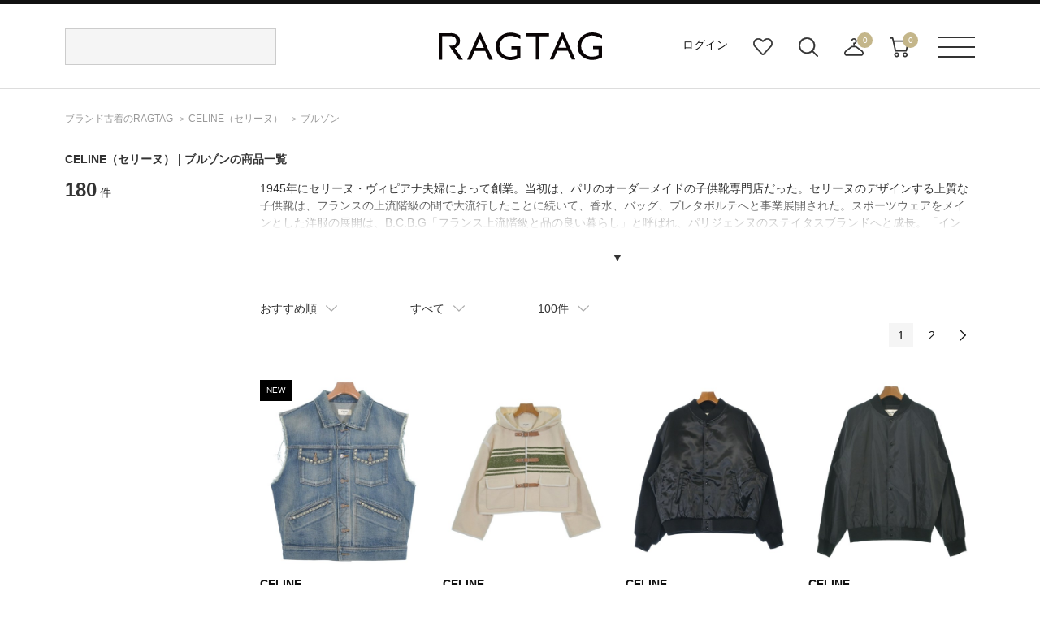

--- FILE ---
content_type: text/html;charset=UTF-8
request_url: https://www.ragtag.jp/search?it=BL&br=10078
body_size: 22238
content:
<!DOCTYPE html>
<html xmlns="http://www.w3.org/TR/html4" class="store_R01 areatype_ROOT  " lang="ja">
<!-- 

 -->



<head prefix="og: http://ogp.me/ns# fb: http://ogp.me/ns/fb# article: http://ogp.me/ns/article#">



<!-- Google Tag Manager -->
<script>(function(w,d,s,l,i){w[l]=w[l]||[];w[l].push({'gtm.start':
new Date().getTime(),event:'gtm.js'});var f=d.getElementsByTagName(s)[0],
j=d.createElement(s),dl=l!='dataLayer'?'&l='+l:'';j.async=true;j.src=
'https://www.googletagmanager.com/gtm.js?id='+i+dl;f.parentNode.insertBefore(j,f);
})(window,document,'script','dataLayer','GTM-MHK5Z9T');</script>
<!-- End Google Tag Manager -->

<!-- Start KARTE builder Tag -->
<script src="https://cdn-blocks.karte.io/66c7fda995f33e23ebe2cc7aac57e78b/builder.js"></script>
<!-- End KARTE builder Tag -->





  <script></script>


<title>CELINE（セリーヌ） | ブルゾンの古着・中古通販 | 【公式】RAGTAG（ラグタグ）</title>

<meta content="" name="description">
<meta content="" name="keywords">

<!-- metaタグ -->
<meta http-equiv="Content-Type" content="text/html; charset=UTF-8">
<meta http-equiv="content-style-type" content="text/css">
<meta http-equiv="content-script-type" content="text/javascript">
<meta http-equiv="X-UA-Compatible" content="IE=edge,chrome=1">
<meta http-equiv="imagetoolbar" content="no">
<meta name="viewport" content="width=1200">
<meta name="format-detection" content="telephone=no">
<!-- /metaタグ -->



  
  <script></script>
  
    <meta name="robots" content="index,follow,noydir,noodp">
  
  
  
    <link href="https://www.ragtag.jp/search?br=10078&it=BL" rel="canonical">
  
  
    
    <link href="https://www.ragtag.jp/search?br=10078&it=BL&page=2" rel="next">
  


<link rel="shortcut icon" href="/res/p/common/img/favicon.ico">
<link rel="apple-touch-icon-precomposed" href="/res/p/common/img/apple-touch-icon.png">

<!-- JS -->


  <script type="text/javascript" src="/res/vendor/modernizr/modernizr.min.js"></script>
  <script src="/res/p/common/js/jquery-1.12.4.min.js?20260129" type="text/javascript"></script>
  <script type="text/javascript" src="/res/vendor/jquery-ui/jquery-ui.js"></script>
  <script type="text/javascript" src="/res/vendor/underscore/underscore-min.js"></script>
  <script type="text/javascript" src="/res/vendor/jquery.plugins/jquery.cookie.js"></script>


<script src="/res/efs/order/cart.js?20260129" type="text/javascript"></script>
<script src="/res/efs/favorite/fav.js?20260129" type="text/javascript"></script>
<script type="text/javascript" src="/res/efs/mail/mail.js"></script>
<script type="text/javascript" src="/res/p/shared/member/favorite/fav.js"></script>
<script src="/res/p/shared/migration/all.js?20260129" type="text/javascript"></script>
<script>
  var _favItem_lastModified = '';
  if (favModule.setLastModifiedOnFavoriteItem) {
    favModule.setLastModifiedOnFavoriteItem(_favItem_lastModified);
  }
  // お気に入り存在確認を効率化
  favModule.isFavoritedItemOrig = favModule.isFavoritedItem; // オリジナルを退避
  favModule.isFavoritedItem = function (ssc, actk, callback) {
    favModule.getFavoritedItemCodes(function (list) {
      var response = { "statusCode": "200", "data": false, "error": [] };
      if (list.indexOf(ssc) >= 0) {
        // 見つかったら成功レスポンスを使ってコールバックを呼び出す
        response = { "statusCode": "200", "data": true, "error": [] }
      }
      callback(response);
    });
  }
</script>
<script src="/res/p/shared/search/suggest-api.js?20260129" type="text/javascript" defer="defer"></script>
<script src="/res/p/shared/search/suggest-setting.js?20260129" type="text/javascript"></script>
<!-- /JS -->




<script type="text/javascript">

var customerId = "";
var customerStatus = "";
var mailAddress = "nologin";
var birthday = "";
var sexDiv = "";
var balancePoint = "0";
var expirePoint = "0";
var customerRankId = "";
var customerRankName = "";
var privateRankId= "";
var targetingId = "";
var cardId = "";
var cardIssueRealStoreId = "";
var cardStatus = "";
var deviceDiv = "";
var currentDeviceDiv = "02";
var userAgent = "";
var trackingId = "";
var visitorId = "08eb9691-15c5-438b-942c-72936c870106";
var ecOrderCount = "0";
var ecOrderDateTime = "";
var totalCartCount = $.cookie("totalCartCount");
var domainId = "R01";
var viewType = "PC"
var imageBaseUrl = "";
var staticMode = false;

</script>




<script>
var environment = "live";
</script>



<meta http-equiv="X-UA-Compatible" content="IE=edge">


<link href="/efs-ragtag/prod/js/chunk-vendors.js?20260129" rel="preload" as="script">
<link href="/efs-ragtag/prod/js/chunk-common.js?20260129" rel="preload" as="script">
<link href="/efs-ragtag/prod/js/pc-all.js?20260129" rel="preload" as="script">
<!-- 商品検索APIのファセットデータを先読みする 
<link href="/api/v1/item/search/json?limit=1" rel="preload" as="fetch">
-->

<link href="https://fonts.googleapis.com/css?family=Lato:300,400,700&display=swap" rel="stylesheet">
<link href="/res/p/common/css/style.css?20260129" type="text/css" rel="stylesheet">
<script src="/res/p/shared/common/utilityModule.js?20260129" type="text/javascript"></script>
<script src="/res/p/common/js/jquery.cookie.js?20260129" type="text/javascript"></script>
<script src="/res/p/common/js/jquery-ui.js?20260129" type="text/javascript"></script>
<script src="/res/p/common/js/underscore-min.js?20260129" type="text/javascript"></script>
<script src="/res/p/common/js/modernizr-custom.min.js?20260129" type="text/javascript"></script>
<script src="/res/p/common/js/ofi.js?20260129" type="text/javascript"></script>
<script src="/res/efs/member/member.js?20260129" type="text/javascript"></script>
<script src="/res/efs/order/cart.js?20260129" type="text/javascript"></script>
<script src="/res/efs/order/storeCart.js?20260129" type="text/javascript"></script>
<script src="/res/efs/order/reg.js?20260129" type="text/javascript"></script>
<script src="/res/p/shared/migration/all.js?20260129" type="text/javascript"></script>

<script src="/res/p/order/cartPage.js?20260129" type="text/javascript"></script>
<script src="/res/p/order/storeCartPage.js?20260129" type="text/javascript"></script>

<script src="/res/p/common/js/script.js?20260129" type="text/javascript"></script>









<script>
var isOriginalApp = false;
</script>



  <style>
    h1 {
      font-size: 14px;
      font-weight: bold;
      width: 1120px;
      margin: 0 auto;
      padding: 15px 0;
    }
    .search_brand_contents {
      position: relative;
      margin-bottom: 45px;
    }
    .text {
      height: 50px;
      overflow: hidden;
    }
    .more_open{
      position: absolute;
      bottom: 0px;
      left: 0px;
      width: 880px;
      height: 30px;
      padding-top: 60px;
      text-align: center;
      line-height: 30px;
      background: linear-gradient(180deg, rgb(255, 255, 255, 0) 0%, rgb(255, 255, 255, 1) 70%);
      cursor: pointer;
      transition: bottom 0.2s;
    }
    .active {
      background: none;
      bottom: 2px;
    }
  </style>


<!-- 商品検索固有css -->
<link href="/res/p/contents/css/style-pickup.css?20260129" rel="stylesheet" type="text/css">
<link href="/res/p/search/css/style.css?20260129" rel="stylesheet" type="text/css">
<!-- 商品検索固有js -->
<script src="/res/p/search/js/script.js?20260129" type="text/javascript"></script>
<script src="/res/p/contents/js/contents-pickup.js?20260129"></script>





<script type="text/javascript">

var productId = ["4601826J0069",
"4601826J0029",
"4601826J0074",
"4601826J0075",
"4601825Y0181",
"4601825Y0126",
"4601825E0119",
"4601825E0120",
"4601825L0053",
"4601825L0076",
"4601825L0120",
"4601825Y0149",
"4601825L0074",
"4601825Y0170",
"4601825Y0171",
"4601825E0014",
"4601825E0070",
"4601825E0071",
"4601825L0039",
"4601825L0040",
"4601825Y0113",
"4601825Y0114",
"4601825Y0132",
"4601825Y0150",
"4601825Y0158",
"4601825D0190",
"4601825L0115",
"4601825L0104",
"4601825L0154",
"4601825L0101",
"4601825L0105",
"4601825L0116",
"4601825L0153",
"4601825L0182",
"4601825L0183",
"4601825D0056",
"4601825D0218",
"4601825N0052",
"4601825D0137",
"4601825D0129",
"4601825E0035",
"4601825D0074",
"4601825D0114",
"4601825D0115",
"4601825D0015",
"4601825D0066",
"4601825D0080",
"4601825D0082",
"4601825D0059",
"4601824N0137",
"4601825D0045",
"4601825D0047",
"4601825D0012",
"4601825D0001",
"4601825D0002",
"4601825D0007",
"4601825D0008",
"4601825D0009",
"4601825N0256",
"4601825N0242",
"4601825N0238",
"4601825N0239",
"4601825N0216",
"4601824D0055",
"4601825N0121",
"4601825N0122",
"4601825N0206",
"4601825N0185",
"4601825N0213",
"4601825N0138",
"4601825N0140",
"4601824N0160",
"4601824L0028",
"4601824N0167",
"4601825N0112",
"4601825N0136",
"4601825N0141",
"4601825N0148",
"4601825N0149",
"4601825N0083",
"4601825N0060",
"4601825N0061",
"4601825N0063",
"4601825N0064",
"4601825N0069",
"4601825Y0130",
"4601825N0039",
"4601825N0040",
"4601825N0041",
"4601825N0016",
"4601824D0072",
"4601824L0029",
"4601824N0159",
"4601824Y0029",
"4601824N0154",
"4601825O0058",
"4601825O0056",
"4601825O0032",
"4601824D0011",
"4601824D0071"];

</script>

</head>

<body>


<!-- Google Tag Manager (noscript) -->
<noscript><iframe src="https://www.googletagmanager.com/ns.html?id=GTM-MHK5Z9T" height="0" width="0" style="display:none;visibility:hidden"></iframe></noscript>
<!-- End Google Tag Manager (noscript) -->




<div class="l-wrapper">

  <div class="l-header">
    
<div class="header">
  <div class="header__inr">
    <div class="header__search">
      
<div id="header__search">
  <script>
    window.freewordSearch = window.freewordSearch || {};
    window.freewordSearch.searchRankingList = [];
  </script>
  

  <div id="js-search_form" class="floor__menuSearch">
    <freeword-search search-history-caption="検索履歴" search-ranking-caption="人気のキーワード">
    </freeword-search>
  </div>
</div>

    </div>
　　
　　
      <div class="header__logo">
        <a href="/">
          <img src="/res/p/common/img/navi/header_logo.svg" alt="ブランド古着の通販 ユーズドセレクトショップはRAGTAG（ラグタグ）">
        </a>
      </div>
　　 
   <div class="header__navi">
      <ul class="header__navi__list">
        <li class="is-not-logged-in"><a href="/auth">ログイン</a></li>
        
        <li><a href="/member/favorite-item" class="header__navi__list--favorite">お気に入り</a></li>
        <li id="search__builder">
          <span class="header__navi__list--search">検索ビルダーボタン</span>
        </li>
        <li id="store-cart_area">
          <span class="header__cart__qty js-store_cart-qty" wovn-ignore="">0</span>
          <span class="header__navi__list--order">店舗取り寄せカート</span>
          <p class="header__cart__spacer"></p>
          <div id="store-cart_area__inr" class="header__cart__wrap">
            <input value="oiMqfscY" type="hidden" name="actk">
            <div class="header__cart__inr js-store_cart_mod_wrap">
              <div class="header__cart__item cartItem">
                <div class="header__cart__item--text js-store_cart_mod_inr">現在取寄カートは空です</div>
                <div class="header__cart__item--price"><span>商品代金合計</span><span class="js-store_cart-total-price">0円</span></div>
                <div class="header__cart__item--link cart-link">
                  <a href="/order/store-cart?op=displayCart">取寄申し込みに進む</a>
                </div>
              </div>
            </div>
          </div>
        </li>
        <li id="cart_area">
          <span class="header__cart__qty cart-qty" wovn-ignore="">0</span>
          <span class="header__navi__list--cart">カート</span>
          <p class="header__cart__spacer"></p>
          <div id="cart_area__inr" class="header__cart__wrap">
            <input value="oiMqfscY" type="hidden" name="actk">
            <div class="header__cart__inr cart_mod_wrap">
              <div class="header__cart__item cartItem">
                <div class="header__cart__item--text cart_mod_inr">現在カートは空です</div>
                <div class="header__cart__item--price"><span>商品代金合計</span><span class="cart-total-price">0円</span></div>
                <div class="header__cart__item--link cart-link">
                  <a href="/order/cart?op=displayCart">レジに進む</a>
                </div>
              </div>
            </div>
          </div>
        </li>
      </ul>
    </div>
    <div id="header__menu" class="header__menu">
      <p><span class="header__menu__btn">メニューボタン</span></p>
      <p class="header__menu__spacer"></p>
      <div class="header__menu__dropdown">
        <div class="header__menu__dropdown__inr">
          <div class="header__menu__dropdown__link">
            <ul>
              <li><a href="/kodawari/"><img src="/res/p/common/img/navi/header_menu_about.jpg" alt="ABOUT RAGTAG"></a></li>
              <li><a href="/sell/"><img src="/res/p/common/img/navi/header_menu_purchase.jpg" alt="RAGTAGのお買い取り"></a></li>
            </ul>
          </div>
          <div class="header__menu__dropdown__list">
            <p>探す</p>
            <ul>
              <li><a href="/category/">カテゴリ一覧</a></li>
              <li><a href="/keyword/">キーワード一覧</a></li>
              <!--<li><a href="/brand/">ブランド一覧</a></li>-->
              <li><a href="/contents/">特集一覧</a></li>
              <li><a href="/member/favorite-item">お気に入りアイテム</a></li>
              <li><a href="/member/favorite-brand">お気に入りブランド</a></li>
              <li><a href="/member/favorite-search-condition/">お気に入り条件</a></li>
              <li><a href="#" class="header__menu__dropdown__list--search">詳細検索</a></li>
            </ul>
          </div>
          <div class="header__menu__dropdown__list">
            <p>その他</p>
            <ul>
              <li><a href="/guide/">ご利用ガイド</a></li>
              <li><a href="/shop/">ショップリスト</a></li>
              <li><a href="/sell/">お買い取りサイト</a></li>
              <li><a href="/app/">アプリ</a></li>
              <li><a href="/members/">MEMBER'S CARD</a></li>
              <li><a href="/blog/">SHOP BLOG</a></li>
              <!-- <li><a href="/stylesnip/">the STYLE SNIP</a></li> -->
              <li><a href="/contact/customer/">お問い合わせ</a></li>
              
            </ul>
          </div>
        </div>
      </div>
    </div>
  </div>
  


</div>

  </div><!-- /.l-header -->

  
    <div class="l-breadcrumbs">
      

<ul class="m-breadcrumbs">
  <li class="m-breadcrumb"><a href="/" itemprop="url" class="top--icon"><span itemprop="title">ブランド古着のRAGTAG</span></a></li>
  <li class="m-breadcrumb">
    
    <a href="/brand/10078/" itemprop="url" class="top--icon"><span itemprop="title"><span>CELINE</span><span class="item-detail-info__name-brand-kana">（セリーヌ）</span></span></a>
  </li>
  <li class="m-breadcrumb">
    
      
        <!-- facet.id = TS -->
        
      
        <!-- facet.id = SH -->
        
      
        <!-- facet.id = KN -->
        
      
        <!-- facet.id = PT -->
        
      
        <!-- facet.id = SK -->
        
      
        <!-- facet.id = OP -->
        
      
        <!-- facet.id = JK -->
        
      
        <!-- facet.id = BL -->
        
          
          <a href="https://www.ragtag.jp/search?br=10078&it=BL" itemprop="url" class="top--icon"><span itemprop="title">ブルゾン</span></a>
        
      
        <!-- facet.id = CT -->
        
      
        <!-- facet.id = ST -->
        
      
        <!-- facet.id = BG -->
        
      
        <!-- facet.id = FW -->
        
      
        <!-- facet.id = HW -->
        
      
        <!-- facet.id = AC -->
        
      
    
  </li>
  
  
</ul>
<script type="application/ld+json">
  
  {
    "@context": "https://schema.org",
    "@type": "BreadcrumbList",
    "itemListElement": [{"@type":"ListItem","position":1,"name":"RAGTAG Online","item":"https://www.ragtag.jp/"},{"@type":"ListItem","position":2,"name":"ブルゾン","item":"https://www.ragtag.jp/category/BL/"}]
  }
</script>

    </div><!-- /.l-breadcrumbs -->
  

  <div class="l-container">

    <h1><span>CELINE<span class="item-detail-info__name-brand-kana">（セリーヌ）</span></span> | ブルゾンの商品一覧</h1>
    

    
    

    <div class="search">
      <div class="search__wrap">
        <div class="search__facet-wrap">

          <div class="search-result-count">
            <em class="search-result-count__hit">180</em>
            <span class="search-result-count__case">件</span>
          </div>

          

          
          
<div class="search-condition-builder__container" id="efs-search-condition-builder"></div>

          

          

        </div><!-- /.search__facet-wrap -->

        <div class="search__item-wrap">
          
            <div class="search_brand_contents">
    <p class="text hidden" style="height: 80px;">
        1945年にセリーヌ・ヴィピアナ夫婦によって創業。当初は、パリのオーダーメイドの子供靴専門店だった。セリーヌのデザインする上質な子供靴は、フランスの上流階級の間で大流行したことに続いて、香水、バッグ、プレタポルテへと事業展開された。スポーツウェアをメインとした洋服の展開は、B.C.B.G「フランス上流階級と品の良い暮らし」と呼ばれ、パリジェンヌのステイタスブランドへと成長。「インカ」という婦人用モカシンや、馬車柄とバックルをあしらった「サルキーバッグ」もこの頃発表された。一時の衰退期を経てLVMH傘下となり、クリエイティブディレクターにマイケル・コースを迎え、今度はアメリカのキャリア層に向けてポーティーラインを展開。「ブギーバック」やマダカム柄を使った製品を発表し、ニューヨークで大ヒットしたことで再び脚光を浴びた。マイケル・コースが退任後は、ロベルト・メニケティ、イヴァナ・オマジックを経て、2008年フィービー・ファイロのクリエイティブディレクター就任により大きな転換期を迎える。フィービーは「ラゲージ」、「トラペーズ」、「カバ」など現在に受け継がれるバッグを生み出し、［セリーヌ］の人気を不動のものとした。彼女の退任後は［DIOR HOMME（ディオールオム）］、［SAINT LAURENT（サンローラン）］で成功を収めたエディ・スリマンを迎え、メンズコレクションも発表されたことにより、男性からも愛されるブランドへとなっている。
    </p>
    <div class="more_open">▼</div>
</div>
<script>
    $(function () {
        $(".more_open").click(function () {
            var more_text = $(this).parent(".search_brand_contents").find(".text");
            var set_height_1 = 80;
            var set_height_2 = more_text.css({ height: "auto" }).height();

            if (more_text.hasClass("open")) {
                more_text.height(set_height_2).animate({ height: set_height_1 }, 300);
                more_text.removeClass("open");
                $(this).text("▼").removeClass("active");
            } else {
                more_text.height(set_height_1).animate({ height: set_height_2 }, 300, function () {
                    more_text.height("auto");
                });
                more_text.addClass("open");
                $(this).text("▲").addClass("active");
            }
        });
    });
</script>
            <br>
          

          

          
<div class="search-condition-overview__container" id="efs-search-condition-overview"></div>



          

  <script></script>

<div class="search-condition__top-wrap" data-wr-component="item_search__search_condition">

  <ul class="search-condition__list">
    <li data-href="https://www.ragtag.jp/search?br=10078&it=BL" data-default="RCMD" class="search-condition__sort-order search-condition__dropdown" data-key="so">
      <p class="search-condition__label">おすすめ順</p>
      <ul class="search_condition__dropdown-list">
        <li class="search_condition__dropdown-element" data-value="RCMD"><a>おすすめ順</a></li>
        <li class="search_condition__dropdown-element" data-value="NEW"><a>入荷が新しい順</a></li>
        <li class="search_condition__dropdown-element" data-value="S10"><a>入荷が古い順</a></li>
        <li class="search_condition__dropdown-element" data-value="PRC:UP"><a>価格が安い順</a></li>
        <li class="search_condition__dropdown-element" data-value="PRC:DOWN"><a>価格が高い順</a></li>



      </ul>
    </li>
    <!-- /.search-condition__sort-order -->



    <li data-href="https://www.ragtag.jp/search?br=10078&it=BL" class="search-condition__stock-status search-condition__dropdown" data-key="st" data-default="">
      <p class="search-condition__label">在庫あり</p>
      <ul class="search_condition__dropdown-list">
        <li class="search_condition__dropdown-element" data-value="1"><a>在庫あり</a></li>
        <li class="search_condition__dropdown-element" data-value=""><a>すべて</a></li>



        <!--li class="search_condition__dropdown-element　" data-value=""><a>在庫あり＋取寄＋在庫無し</a></li>
        <li class="search_condition__dropdown-element" data-value="1"><a>在庫あり＋取寄</a></li>
        <li class="search_condition__dropdown-element" data-value="2"><a>在庫あり</a></li-->
      </ul>
    </li>
    <!-- /.search-condition__stock-status -->



    <li data-href="https://www.ragtag.jp/search?br=10078&it=BL" class="search-condition__display-count search-condition__dropdown" data-key="limit" data-default="100">
      <p class="search-condition__label">100件</p>
      <ul class="search_condition__dropdown-list">
        <li class="search_condition__dropdown-element" data-value="40"><a>40件</a></li>
        <li class="search_condition__dropdown-element" data-value="80"><a>80件</a></li>
        <li class="search_condition__dropdown-element" data-value="100"><a>100件</a></li>
        <li class="search_condition__dropdown-element" data-value="120"><a>120件</a></li>
        <li class="search_condition__dropdown-element" data-value="160"><a>160件</a></li>
        <li class="search_condition__dropdown-element" data-value="200"><a>200件</a></li>
      </ul>
    </li>
    <!-- /.search-condition__display-count -->
  </ul>
  <!-- /.search-condition -->

  <div class="search-condition__paging-top">
    <!-- paging -->
    
<!--<div m:id="IF:"m:test="false">分岐1</div>
<div m:id="IF:"m:test="pjx.WB.WBIS.WBISITSH.ItemSearchInfo@eeb473d">分岐2</div>-->


  <script></script>


  <div class="m-paging">
    <ul class="m-paging-list">
      <li class="m-paging-list-prev"></li>
      <li>
        
          <input value="1" type="hidden" name="page">
          
          
            <a href="https://www.ragtag.jp/search?br=10078&it=BL" class="is-current">1</a>
          
        
        
      </li><li>
        
        
          
          
            <a href="https://www.ragtag.jp/search?br=10078&it=BL&page=2">2</a>
          
        
      </li>
      <li class="m-paging-list-next">
        
        
          <a href="https://www.ragtag.jp/search?br=10078&it=BL&page=2"></a>
        
      </li>
    </ul>
  </div>


    <!-- /paging -->
  </div>

</div><!-- /.search-condition__top-wrap -->
          
          

          <div class="search-result">
            
              
<div class="search-result__item " data-bic="4601826J0069">

  
    <a href="https://www.ragtag.jp/brand/46018/item/4601826J0069" class="search-result__item-link">
      <p class="search-result__item-photo">
        <span class="search-result__item-icon">
          <span class="m-icon-new">NEW</span>
          
          
            
              
            
              
            
              
            
          
        </span>
        <img src="/img/item/46018/4601826J0069/4601826J0069_m1_a001.jpg" alt="CELINE(セリーヌ)デニムジャケット 紺 サイズ:M/2200650480124" class="search-result__item-photo-img">
      </p>
      <p>
        <span class="search-result__name-brand">CELINE</span>
      </p>
      
      
    </a>
  
  <div class="search-result__category">
    <div class="search-result__name-size">
      <p class="item-detail-info__name-brand">デニムジャケット</p>
    </div>
  </div>
  <div class="search-result__size-favorite-wrap">
    <p class="search-result__name-size">
      サイズ：M
    </p>

    <div id="R014601826J0069101101" class="search-result__favorite">
      
        
          <a onclick="favModule.addFavoriteItem('R014601826J0069101101',$('input[name=actk]').val(),itemPage.addFavoriteCallback('R014601826J0069101101'));return false;" class="is-disabled" style="display:block;" href="#"></a>
          <a onclick="favModule.disfavoriteItem('R014601826J0069101101',$('input[name=actk]').val(),itemPage.disFavoriteCallback('R014601826J0069101101'));return false;" class="is-active" style="display:none;" href="#"></a>
          <script>
          $(function(){
          favModule.isFavoritedItem('R014601826J0069101101',$('input[name=actk]').val(),itemPage.isFavoriteCallback('R014601826J0069101101'));
          });
          </script>
        
      
    </div>
  </div>
  <div class="search-result__condition">
    <div class="search-result__condition">
      <td class="item-detail-info__attribute-label">コンディション:</td>
      <td class="item-detail-info__attribute-word">
        
          
            A
          
        
      </td>
    </div>
  </div>
  <div class="search-result__price-wrap">
    <p class="search-result__price-proper">83,700円（税込）</p>
  </div>

  
</div>

            
              
<div class="search-result__item " data-bic="4601826J0029">

  
    <a href="https://www.ragtag.jp/brand/46018/item/4601826J0029" class="search-result__item-link">
      <p class="search-result__item-photo">
        <span class="search-result__item-icon">
          
          
          
            
              
            
              
            
              
            
          
        </span>
        <img src="/img/item/46018/4601826J0029/4601826J0029_m1_a001.jpg" alt="CELINE(セリーヌ)その他 白 サイズ:34(XXS位)/2200638293029" class="search-result__item-photo-img">
      </p>
      <p>
        <span class="search-result__name-brand">CELINE</span>
      </p>
      
      
    </a>
  
  <div class="search-result__category">
    <div class="search-result__name-size">
      <p class="item-detail-info__name-brand">その他</p>
    </div>
  </div>
  <div class="search-result__size-favorite-wrap">
    <p class="search-result__name-size">
      サイズ：34(XXS位)
    </p>

    <div id="R014601826J0029101101" class="search-result__favorite">
      
        
          <a onclick="favModule.addFavoriteItem('R014601826J0029101101',$('input[name=actk]').val(),itemPage.addFavoriteCallback('R014601826J0029101101'));return false;" class="is-disabled" style="display:block;" href="#"></a>
          <a onclick="favModule.disfavoriteItem('R014601826J0029101101',$('input[name=actk]').val(),itemPage.disFavoriteCallback('R014601826J0029101101'));return false;" class="is-active" style="display:none;" href="#"></a>
          <script>
          $(function(){
          favModule.isFavoritedItem('R014601826J0029101101',$('input[name=actk]').val(),itemPage.isFavoriteCallback('R014601826J0029101101'));
          });
          </script>
        
      
    </div>
  </div>
  <div class="search-result__condition">
    <div class="search-result__condition">
      <td class="item-detail-info__attribute-label">コンディション:</td>
      <td class="item-detail-info__attribute-word">
        
          
            B
          
        
      </td>
    </div>
  </div>
  <div class="search-result__price-wrap">
    <p class="search-result__price-proper">149,100円（税込）</p>
  </div>

  
</div>

            
              
<div class="search-result__item " data-bic="4601826J0074">

  
    <a href="https://www.ragtag.jp/brand/46018/item/4601826J0074" class="search-result__item-link">
      <p class="search-result__item-photo">
        <span class="search-result__item-icon">
          
          
          
            
              
            
              
            
              
            
          
        </span>
        <img src="/img/item/46018/4601826J0074/4601826J0074_m1_a001.jpg" alt="CELINE(セリーヌ)その他 黒 サイズ:52(XXL位)/2200648796107" class="search-result__item-photo-img">
      </p>
      <p>
        <span class="search-result__name-brand">CELINE</span>
      </p>
      
      
    </a>
  
  <div class="search-result__category">
    <div class="search-result__name-size">
      <p class="item-detail-info__name-brand">その他</p>
    </div>
  </div>
  <div class="search-result__size-favorite-wrap">
    <p class="search-result__name-size">
      サイズ：52(XXL位)
    </p>

    <div id="R014601826J0074101101" class="search-result__favorite">
      
        
          <a onclick="favModule.addFavoriteItem('R014601826J0074101101',$('input[name=actk]').val(),itemPage.addFavoriteCallback('R014601826J0074101101'));return false;" class="is-disabled" style="display:block;" href="#"></a>
          <a onclick="favModule.disfavoriteItem('R014601826J0074101101',$('input[name=actk]').val(),itemPage.disFavoriteCallback('R014601826J0074101101'));return false;" class="is-active" style="display:none;" href="#"></a>
          <script>
          $(function(){
          favModule.isFavoritedItem('R014601826J0074101101',$('input[name=actk]').val(),itemPage.isFavoriteCallback('R014601826J0074101101'));
          });
          </script>
        
      
    </div>
  </div>
  <div class="search-result__condition">
    <div class="search-result__condition">
      <td class="item-detail-info__attribute-label">コンディション:</td>
      <td class="item-detail-info__attribute-word">
        
          
            B
          
        
      </td>
    </div>
  </div>
  <div class="search-result__price-wrap">
    <p class="search-result__price-proper">235,500円（税込）</p>
  </div>

  
</div>

            
              
<div class="search-result__item " data-bic="4601826J0075">

  
    <a href="https://www.ragtag.jp/brand/46018/item/4601826J0075" class="search-result__item-link">
      <p class="search-result__item-photo">
        <span class="search-result__item-icon">
          
          
          
            
              
            
              
            
              
            
          
        </span>
        <img src="/img/item/46018/4601826J0075/4601826J0075_m1_a001.jpg" alt="CELINE(セリーヌ)その他 黒 サイズ:48(L位)/2200648796114" class="search-result__item-photo-img">
      </p>
      <p>
        <span class="search-result__name-brand">CELINE</span>
      </p>
      
      
    </a>
  
  <div class="search-result__category">
    <div class="search-result__name-size">
      <p class="item-detail-info__name-brand">その他</p>
    </div>
  </div>
  <div class="search-result__size-favorite-wrap">
    <p class="search-result__name-size">
      サイズ：48(L位)
    </p>

    <div id="R014601826J0075101101" class="search-result__favorite">
      
        
          <a onclick="favModule.addFavoriteItem('R014601826J0075101101',$('input[name=actk]').val(),itemPage.addFavoriteCallback('R014601826J0075101101'));return false;" class="is-disabled" style="display:block;" href="#"></a>
          <a onclick="favModule.disfavoriteItem('R014601826J0075101101',$('input[name=actk]').val(),itemPage.disFavoriteCallback('R014601826J0075101101'));return false;" class="is-active" style="display:none;" href="#"></a>
          <script>
          $(function(){
          favModule.isFavoritedItem('R014601826J0075101101',$('input[name=actk]').val(),itemPage.isFavoriteCallback('R014601826J0075101101'));
          });
          </script>
        
      
    </div>
  </div>
  <div class="search-result__condition">
    <div class="search-result__condition">
      <td class="item-detail-info__attribute-label">コンディション:</td>
      <td class="item-detail-info__attribute-word">
        
          
            新品同様
          
        
      </td>
    </div>
  </div>
  <div class="search-result__price-wrap">
    <p class="search-result__price-proper">149,100円（税込）</p>
  </div>

  
</div>

            
              
<div class="search-result__item " data-bic="4601825Y0181">

  
    <a href="https://www.ragtag.jp/brand/46018/item/4601825Y0181" class="search-result__item-link">
      <p class="search-result__item-photo">
        <span class="search-result__item-icon">
          
          
          
            
              
            
              
            
              
            
          
        </span>
        <img src="/img/item/46018/4601825Y0181/4601825Y0181_m1_a001.jpg" alt="CELINE(セリーヌ)ライダース 黒 サイズ:44(S位)/2200571794034" class="search-result__item-photo-img">
      </p>
      <p>
        <span class="search-result__name-brand">CELINE</span>
      </p>
      
      
    </a>
  
  <div class="search-result__category">
    <div class="search-result__name-size">
      <p class="item-detail-info__name-brand">ライダース</p>
    </div>
  </div>
  <div class="search-result__size-favorite-wrap">
    <p class="search-result__name-size">
      サイズ：44(S位)
    </p>

    <div id="R014601825Y0181101101" class="search-result__favorite">
      
        
          <a onclick="favModule.addFavoriteItem('R014601825Y0181101101',$('input[name=actk]').val(),itemPage.addFavoriteCallback('R014601825Y0181101101'));return false;" class="is-disabled" style="display:block;" href="#"></a>
          <a onclick="favModule.disfavoriteItem('R014601825Y0181101101',$('input[name=actk]').val(),itemPage.disFavoriteCallback('R014601825Y0181101101'));return false;" class="is-active" style="display:none;" href="#"></a>
          <script>
          $(function(){
          favModule.isFavoritedItem('R014601825Y0181101101',$('input[name=actk]').val(),itemPage.isFavoriteCallback('R014601825Y0181101101'));
          });
          </script>
        
      
    </div>
  </div>
  <div class="search-result__condition">
    <div class="search-result__condition">
      <td class="item-detail-info__attribute-label">コンディション:</td>
      <td class="item-detail-info__attribute-word">
        
          
            B
          
        
      </td>
    </div>
  </div>
  <div class="search-result__price-wrap">
    <p class="search-result__price-proper">235,500円（税込）</p>
  </div>

  
</div>

            
              
<div class="search-result__item " data-bic="4601825Y0126">

  
    <a href="https://www.ragtag.jp/brand/46018/item/4601825Y0126" class="search-result__item-link">
      <p class="search-result__item-photo">
        <span class="search-result__item-icon">
          
          
          
            
              
            
              
            
              
            
          
        </span>
        <img src="/img/item/46018/4601825Y0126/4601825Y0126_m1_a001.jpg" alt="CELINE(セリーヌ)カバーオール 黄 サイズ:46(M位)/2200570810063" class="search-result__item-photo-img">
      </p>
      <p>
        <span class="search-result__name-brand">CELINE</span>
      </p>
      
      
    </a>
  
  <div class="search-result__category">
    <div class="search-result__name-size">
      <p class="item-detail-info__name-brand">カバーオール</p>
    </div>
  </div>
  <div class="search-result__size-favorite-wrap">
    <p class="search-result__name-size">
      サイズ：46(M位)
    </p>

    <div id="R014601825Y0126101101" class="search-result__favorite">
      
        
          <a onclick="favModule.addFavoriteItem('R014601825Y0126101101',$('input[name=actk]').val(),itemPage.addFavoriteCallback('R014601825Y0126101101'));return false;" class="is-disabled" style="display:block;" href="#"></a>
          <a onclick="favModule.disfavoriteItem('R014601825Y0126101101',$('input[name=actk]').val(),itemPage.disFavoriteCallback('R014601825Y0126101101'));return false;" class="is-active" style="display:none;" href="#"></a>
          <script>
          $(function(){
          favModule.isFavoritedItem('R014601825Y0126101101',$('input[name=actk]').val(),itemPage.isFavoriteCallback('R014601825Y0126101101'));
          });
          </script>
        
      
    </div>
  </div>
  <div class="search-result__condition">
    <div class="search-result__condition">
      <td class="item-detail-info__attribute-label">コンディション:</td>
      <td class="item-detail-info__attribute-word">
        
          
            新品同様
          
        
      </td>
    </div>
  </div>
  <div class="search-result__price-wrap">
    <p class="search-result__price-proper">159,900円（税込）</p>
  </div>

  
</div>

            
              
<div class="search-result__item " data-bic="4601825E0119">

  
    <a href="https://www.ragtag.jp/brand/46018/item/4601825E0119" class="search-result__item-link">
      <p class="search-result__item-photo">
        <span class="search-result__item-icon">
          
          
          
            
              
            
              
            
              
            
          
        </span>
        <img src="/img/item/46018/4601825E0119/4601825E0119_m1_a001.jpg" alt="CELINE(セリーヌ)ダウンジャケット/ダウンベスト グレー サイズ:50(XL位)/2200579016015" class="search-result__item-photo-img">
      </p>
      <p>
        <span class="search-result__name-brand">CELINE</span>
      </p>
      
      
    </a>
  
  <div class="search-result__category">
    <div class="search-result__name-size">
      <p class="item-detail-info__name-brand">ダウンジャケット/ダウンベスト</p>
    </div>
  </div>
  <div class="search-result__size-favorite-wrap">
    <p class="search-result__name-size">
      サイズ：50(XL位)
    </p>

    <div id="R014601825E0119101101" class="search-result__favorite">
      
        
          <a onclick="favModule.addFavoriteItem('R014601825E0119101101',$('input[name=actk]').val(),itemPage.addFavoriteCallback('R014601825E0119101101'));return false;" class="is-disabled" style="display:block;" href="#"></a>
          <a onclick="favModule.disfavoriteItem('R014601825E0119101101',$('input[name=actk]').val(),itemPage.disFavoriteCallback('R014601825E0119101101'));return false;" class="is-active" style="display:none;" href="#"></a>
          <script>
          $(function(){
          favModule.isFavoritedItem('R014601825E0119101101',$('input[name=actk]').val(),itemPage.isFavoriteCallback('R014601825E0119101101'));
          });
          </script>
        
      
    </div>
  </div>
  <div class="search-result__condition">
    <div class="search-result__condition">
      <td class="item-detail-info__attribute-label">コンディション:</td>
      <td class="item-detail-info__attribute-word">
        
          
            A
          
        
      </td>
    </div>
  </div>
  <div class="search-result__price-wrap">
    <p class="search-result__price-proper">181,500円（税込）</p>
  </div>

  
</div>

            
              
<div class="search-result__item " data-bic="4601825E0120">

  
    <a href="https://www.ragtag.jp/brand/46018/item/4601825E0120" class="search-result__item-link">
      <p class="search-result__item-photo">
        <span class="search-result__item-icon">
          
          
          
            
              
            
              
            
              
            
          
        </span>
        <img src="/img/item/46018/4601825E0120/4601825E0120_m1_a001.jpg" alt="CELINE(セリーヌ)ダウンジャケット/ダウンベスト 黄 サイズ:44(S位)/2200579016022" class="search-result__item-photo-img">
      </p>
      <p>
        <span class="search-result__name-brand">CELINE</span>
      </p>
      
      
    </a>
  
  <div class="search-result__category">
    <div class="search-result__name-size">
      <p class="item-detail-info__name-brand">ダウンジャケット/ダウンベスト</p>
    </div>
  </div>
  <div class="search-result__size-favorite-wrap">
    <p class="search-result__name-size">
      サイズ：44(S位)
    </p>

    <div id="R014601825E0120101101" class="search-result__favorite">
      
        
          <a onclick="favModule.addFavoriteItem('R014601825E0120101101',$('input[name=actk]').val(),itemPage.addFavoriteCallback('R014601825E0120101101'));return false;" class="is-disabled" style="display:block;" href="#"></a>
          <a onclick="favModule.disfavoriteItem('R014601825E0120101101',$('input[name=actk]').val(),itemPage.disFavoriteCallback('R014601825E0120101101'));return false;" class="is-active" style="display:none;" href="#"></a>
          <script>
          $(function(){
          favModule.isFavoritedItem('R014601825E0120101101',$('input[name=actk]').val(),itemPage.isFavoriteCallback('R014601825E0120101101'));
          });
          </script>
        
      
    </div>
  </div>
  <div class="search-result__condition">
    <div class="search-result__condition">
      <td class="item-detail-info__attribute-label">コンディション:</td>
      <td class="item-detail-info__attribute-word">
        
          
            A
          
        
      </td>
    </div>
  </div>
  <div class="search-result__price-wrap">
    <p class="search-result__price-proper">181,500円（税込）</p>
  </div>

  
</div>

            
              
<div class="search-result__item " data-bic="4601825L0053">

  
    <a href="https://www.ragtag.jp/brand/46018/item/4601825L0053" class="search-result__item-link">
      <p class="search-result__item-photo">
        <span class="search-result__item-icon">
          
          
          
            
              
            
              
            
              
            
          
        </span>
        <img src="/img/item/46018/4601825L0053/4601825L0053_m1_a001.jpg" alt="CELINE(セリーヌ)ダウンジャケット/ダウンベスト グレー サイズ:50(XL位)/2200502934010" class="search-result__item-photo-img">
      </p>
      <p>
        <span class="search-result__name-brand">CELINE</span>
      </p>
      
      
    </a>
  
  <div class="search-result__category">
    <div class="search-result__name-size">
      <p class="item-detail-info__name-brand">ダウンジャケット/ダウンベスト</p>
    </div>
  </div>
  <div class="search-result__size-favorite-wrap">
    <p class="search-result__name-size">
      サイズ：50(XL位)
    </p>

    <div id="R014601825L0053101101" class="search-result__favorite">
      
        
          <a onclick="favModule.addFavoriteItem('R014601825L0053101101',$('input[name=actk]').val(),itemPage.addFavoriteCallback('R014601825L0053101101'));return false;" class="is-disabled" style="display:block;" href="#"></a>
          <a onclick="favModule.disfavoriteItem('R014601825L0053101101',$('input[name=actk]').val(),itemPage.disFavoriteCallback('R014601825L0053101101'));return false;" class="is-active" style="display:none;" href="#"></a>
          <script>
          $(function(){
          favModule.isFavoritedItem('R014601825L0053101101',$('input[name=actk]').val(),itemPage.isFavoriteCallback('R014601825L0053101101'));
          });
          </script>
        
      
    </div>
  </div>
  <div class="search-result__condition">
    <div class="search-result__condition">
      <td class="item-detail-info__attribute-label">コンディション:</td>
      <td class="item-detail-info__attribute-word">
        
          
            A
          
        
      </td>
    </div>
  </div>
  <div class="search-result__price-wrap">
    <p class="search-result__price-proper">181,500円（税込）</p>
  </div>

  
</div>

            
              
<div class="search-result__item " data-bic="4601825L0076">

  
    <a href="https://www.ragtag.jp/brand/46018/item/4601825L0076" class="search-result__item-link">
      <p class="search-result__item-photo">
        <span class="search-result__item-icon">
          
          
          
            
              
            
              
            
              
            
          
        </span>
        <img src="/img/item/46018/4601825L0076/4601825L0076_m1_a001.jpg" alt="CELINE(セリーヌ)ダウンジャケット/ダウンベスト グレー サイズ:44(S位)/2200586501078" class="search-result__item-photo-img">
      </p>
      <p>
        <span class="search-result__name-brand">CELINE</span>
      </p>
      
      
    </a>
  
  <div class="search-result__category">
    <div class="search-result__name-size">
      <p class="item-detail-info__name-brand">ダウンジャケット/ダウンベスト</p>
    </div>
  </div>
  <div class="search-result__size-favorite-wrap">
    <p class="search-result__name-size">
      サイズ：44(S位)
    </p>

    <div id="R014601825L0076101101" class="search-result__favorite">
      
        
          <a onclick="favModule.addFavoriteItem('R014601825L0076101101',$('input[name=actk]').val(),itemPage.addFavoriteCallback('R014601825L0076101101'));return false;" class="is-disabled" style="display:block;" href="#"></a>
          <a onclick="favModule.disfavoriteItem('R014601825L0076101101',$('input[name=actk]').val(),itemPage.disFavoriteCallback('R014601825L0076101101'));return false;" class="is-active" style="display:none;" href="#"></a>
          <script>
          $(function(){
          favModule.isFavoritedItem('R014601825L0076101101',$('input[name=actk]').val(),itemPage.isFavoriteCallback('R014601825L0076101101'));
          });
          </script>
        
      
    </div>
  </div>
  <div class="search-result__condition">
    <div class="search-result__condition">
      <td class="item-detail-info__attribute-label">コンディション:</td>
      <td class="item-detail-info__attribute-word">
        
          
            A
          
        
      </td>
    </div>
  </div>
  <div class="search-result__price-wrap">
    <p class="search-result__price-proper">181,500円（税込）</p>
  </div>

  
</div>

            
              
<div class="search-result__item " data-bic="4601825L0120">

  
    <a href="https://www.ragtag.jp/brand/46018/item/4601825L0120" class="search-result__item-link">
      <p class="search-result__item-photo">
        <span class="search-result__item-icon">
          
          
          
            
              
            
              
            
              
            
          
        </span>
        <img src="/img/item/46018/4601825L0120/4601825L0120_m1_a001.jpg" alt="CELINE(セリーヌ)ダウンジャケット/ダウンベスト グレー サイズ:44(S位)/2200586955017" class="search-result__item-photo-img">
      </p>
      <p>
        <span class="search-result__name-brand">CELINE</span>
      </p>
      
      
    </a>
  
  <div class="search-result__category">
    <div class="search-result__name-size">
      <p class="item-detail-info__name-brand">ダウンジャケット/ダウンベスト</p>
    </div>
  </div>
  <div class="search-result__size-favorite-wrap">
    <p class="search-result__name-size">
      サイズ：44(S位)
    </p>

    <div id="R014601825L0120101101" class="search-result__favorite">
      
        
          <a onclick="favModule.addFavoriteItem('R014601825L0120101101',$('input[name=actk]').val(),itemPage.addFavoriteCallback('R014601825L0120101101'));return false;" class="is-disabled" style="display:block;" href="#"></a>
          <a onclick="favModule.disfavoriteItem('R014601825L0120101101',$('input[name=actk]').val(),itemPage.disFavoriteCallback('R014601825L0120101101'));return false;" class="is-active" style="display:none;" href="#"></a>
          <script>
          $(function(){
          favModule.isFavoritedItem('R014601825L0120101101',$('input[name=actk]').val(),itemPage.isFavoriteCallback('R014601825L0120101101'));
          });
          </script>
        
      
    </div>
  </div>
  <div class="search-result__condition">
    <div class="search-result__condition">
      <td class="item-detail-info__attribute-label">コンディション:</td>
      <td class="item-detail-info__attribute-word">
        
          
            新品同様
          
        
      </td>
    </div>
  </div>
  <div class="search-result__price-wrap">
    <p class="search-result__price-proper">181,500円（税込）</p>
  </div>

  
</div>

            
              
<div class="search-result__item " data-bic="4601825Y0149">

  
    <a href="https://www.ragtag.jp/brand/46018/item/4601825Y0149" class="search-result__item-link">
      <p class="search-result__item-photo">
        <span class="search-result__item-icon">
          
          
          
            
              
            
              
            
              
            
          
        </span>
        <img src="/img/item/46018/4601825Y0149/4601825Y0149_m1_a001.jpg" alt="CELINE(セリーヌ)ダウンジャケット/ダウンベスト ピンク サイズ:48(L位)/2200570810308" class="search-result__item-photo-img">
      </p>
      <p>
        <span class="search-result__name-brand">CELINE</span>
      </p>
      
      
    </a>
  
  <div class="search-result__category">
    <div class="search-result__name-size">
      <p class="item-detail-info__name-brand">ダウンジャケット/ダウンベスト</p>
    </div>
  </div>
  <div class="search-result__size-favorite-wrap">
    <p class="search-result__name-size">
      サイズ：48(L位)
    </p>

    <div id="R014601825Y0149101101" class="search-result__favorite">
      
        
          <a onclick="favModule.addFavoriteItem('R014601825Y0149101101',$('input[name=actk]').val(),itemPage.addFavoriteCallback('R014601825Y0149101101'));return false;" class="is-disabled" style="display:block;" href="#"></a>
          <a onclick="favModule.disfavoriteItem('R014601825Y0149101101',$('input[name=actk]').val(),itemPage.disFavoriteCallback('R014601825Y0149101101'));return false;" class="is-active" style="display:none;" href="#"></a>
          <script>
          $(function(){
          favModule.isFavoritedItem('R014601825Y0149101101',$('input[name=actk]').val(),itemPage.isFavoriteCallback('R014601825Y0149101101'));
          });
          </script>
        
      
    </div>
  </div>
  <div class="search-result__condition">
    <div class="search-result__condition">
      <td class="item-detail-info__attribute-label">コンディション:</td>
      <td class="item-detail-info__attribute-word">
        
          
            新品同様
          
        
      </td>
    </div>
  </div>
  <div class="search-result__price-wrap">
    <p class="search-result__price-proper">224,700円（税込）</p>
  </div>

  
</div>

            
              
<div class="search-result__item " data-bic="4601825L0074">

  
    <a href="https://www.ragtag.jp/brand/46018/item/4601825L0074" class="search-result__item-link">
      <p class="search-result__item-photo">
        <span class="search-result__item-icon">
          
          
          
            
              
            
              
            
              
            
          
        </span>
        <img src="/img/item/46018/4601825L0074/4601825L0074_m1_a001.jpg" alt="CELINE(セリーヌ)ブルゾン ピンク サイズ:M/2200586501054" class="search-result__item-photo-img">
      </p>
      <p>
        <span class="search-result__name-brand">CELINE</span>
      </p>
      
      
    </a>
  
  <div class="search-result__category">
    <div class="search-result__name-size">
      <p class="item-detail-info__name-brand">ブルゾン</p>
    </div>
  </div>
  <div class="search-result__size-favorite-wrap">
    <p class="search-result__name-size">
      サイズ：M
    </p>

    <div id="R014601825L0074101101" class="search-result__favorite">
      
        
          <a onclick="favModule.addFavoriteItem('R014601825L0074101101',$('input[name=actk]').val(),itemPage.addFavoriteCallback('R014601825L0074101101'));return false;" class="is-disabled" style="display:block;" href="#"></a>
          <a onclick="favModule.disfavoriteItem('R014601825L0074101101',$('input[name=actk]').val(),itemPage.disFavoriteCallback('R014601825L0074101101'));return false;" class="is-active" style="display:none;" href="#"></a>
          <script>
          $(function(){
          favModule.isFavoritedItem('R014601825L0074101101',$('input[name=actk]').val(),itemPage.isFavoriteCallback('R014601825L0074101101'));
          });
          </script>
        
      
    </div>
  </div>
  <div class="search-result__condition">
    <div class="search-result__condition">
      <td class="item-detail-info__attribute-label">コンディション:</td>
      <td class="item-detail-info__attribute-word">
        
          
            B
          
        
      </td>
    </div>
  </div>
  <div class="search-result__price-wrap">
    <p class="search-result__price-proper">224,700円（税込）</p>
  </div>

  
</div>

            
              
<div class="search-result__item " data-bic="4601825Y0170">

  
    <a href="https://www.ragtag.jp/brand/46018/item/4601825Y0170" class="search-result__item-link">
      <p class="search-result__item-photo">
        <span class="search-result__item-icon">
          
          
          
            
              
            
              
            
              
            
          
        </span>
        <img src="/img/item/46018/4601825Y0170/4601825Y0170_m1_a001.jpg" alt="CELINE(セリーヌ)ブルゾン 黒 サイズ:46(M位)/2200571899043" class="search-result__item-photo-img">
      </p>
      <p>
        <span class="search-result__name-brand">CELINE</span>
      </p>
      
      
    </a>
  
  <div class="search-result__category">
    <div class="search-result__name-size">
      <p class="item-detail-info__name-brand">ブルゾン</p>
    </div>
  </div>
  <div class="search-result__size-favorite-wrap">
    <p class="search-result__name-size">
      サイズ：46(M位)
    </p>

    <div id="R014601825Y0170101101" class="search-result__favorite">
      
        
          <a onclick="favModule.addFavoriteItem('R014601825Y0170101101',$('input[name=actk]').val(),itemPage.addFavoriteCallback('R014601825Y0170101101'));return false;" class="is-disabled" style="display:block;" href="#"></a>
          <a onclick="favModule.disfavoriteItem('R014601825Y0170101101',$('input[name=actk]').val(),itemPage.disFavoriteCallback('R014601825Y0170101101'));return false;" class="is-active" style="display:none;" href="#"></a>
          <script>
          $(function(){
          favModule.isFavoritedItem('R014601825Y0170101101',$('input[name=actk]').val(),itemPage.isFavoriteCallback('R014601825Y0170101101'));
          });
          </script>
        
      
    </div>
  </div>
  <div class="search-result__condition">
    <div class="search-result__condition">
      <td class="item-detail-info__attribute-label">コンディション:</td>
      <td class="item-detail-info__attribute-word">
        
          
            A
          
        
      </td>
    </div>
  </div>
  <div class="search-result__price-wrap">
    <p class="search-result__price-proper">289,500円（税込）</p>
  </div>

  
</div>

            
              
<div class="search-result__item " data-bic="4601825Y0171">

  
    <a href="https://www.ragtag.jp/brand/46018/item/4601825Y0171" class="search-result__item-link">
      <p class="search-result__item-photo">
        <span class="search-result__item-icon">
          
          
          
            
              
            
              
            
              
            
          
        </span>
        <img src="/img/item/46018/4601825Y0171/4601825Y0171_m1_a001.jpg" alt="CELINE(セリーヌ)ブルゾン グレー サイズ:46(M位)/2200571899050" class="search-result__item-photo-img">
      </p>
      <p>
        <span class="search-result__name-brand">CELINE</span>
      </p>
      
      
    </a>
  
  <div class="search-result__category">
    <div class="search-result__name-size">
      <p class="item-detail-info__name-brand">ブルゾン</p>
    </div>
  </div>
  <div class="search-result__size-favorite-wrap">
    <p class="search-result__name-size">
      サイズ：46(M位)
    </p>

    <div id="R014601825Y0171101101" class="search-result__favorite">
      
        
          <a onclick="favModule.addFavoriteItem('R014601825Y0171101101',$('input[name=actk]').val(),itemPage.addFavoriteCallback('R014601825Y0171101101'));return false;" class="is-disabled" style="display:block;" href="#"></a>
          <a onclick="favModule.disfavoriteItem('R014601825Y0171101101',$('input[name=actk]').val(),itemPage.disFavoriteCallback('R014601825Y0171101101'));return false;" class="is-active" style="display:none;" href="#"></a>
          <script>
          $(function(){
          favModule.isFavoritedItem('R014601825Y0171101101',$('input[name=actk]').val(),itemPage.isFavoriteCallback('R014601825Y0171101101'));
          });
          </script>
        
      
    </div>
  </div>
  <div class="search-result__condition">
    <div class="search-result__condition">
      <td class="item-detail-info__attribute-label">コンディション:</td>
      <td class="item-detail-info__attribute-word">
        
          
            A
          
        
      </td>
    </div>
  </div>
  <div class="search-result__price-wrap">
    <p class="search-result__price-proper">159,900円（税込）</p>
  </div>

  
</div>

            
              
<div class="search-result__item " data-bic="4601825E0014">

  
    <a href="https://www.ragtag.jp/brand/46018/item/4601825E0014" class="search-result__item-link">
      <p class="search-result__item-photo">
        <span class="search-result__item-icon">
          
          
          
            
              
            
              
            
              
            
          
        </span>
        <img src="/img/item/46018/4601825E0014/4601825E0014_m1_a001.jpg" alt="CELINE(セリーヌ)その他 黄 サイズ:44(S位)/2200574052018" class="search-result__item-photo-img">
      </p>
      <p>
        <span class="search-result__name-brand">CELINE</span>
      </p>
      
      
    </a>
  
  <div class="search-result__category">
    <div class="search-result__name-size">
      <p class="item-detail-info__name-brand">その他</p>
    </div>
  </div>
  <div class="search-result__size-favorite-wrap">
    <p class="search-result__name-size">
      サイズ：44(S位)
    </p>

    <div id="R014601825E0014101101" class="search-result__favorite">
      
        
          <a onclick="favModule.addFavoriteItem('R014601825E0014101101',$('input[name=actk]').val(),itemPage.addFavoriteCallback('R014601825E0014101101'));return false;" class="is-disabled" style="display:block;" href="#"></a>
          <a onclick="favModule.disfavoriteItem('R014601825E0014101101',$('input[name=actk]').val(),itemPage.disFavoriteCallback('R014601825E0014101101'));return false;" class="is-active" style="display:none;" href="#"></a>
          <script>
          $(function(){
          favModule.isFavoritedItem('R014601825E0014101101',$('input[name=actk]').val(),itemPage.isFavoriteCallback('R014601825E0014101101'));
          });
          </script>
        
      
    </div>
  </div>
  <div class="search-result__condition">
    <div class="search-result__condition">
      <td class="item-detail-info__attribute-label">コンディション:</td>
      <td class="item-detail-info__attribute-word">
        
          
            新品同様
          
        
      </td>
    </div>
  </div>
  <div class="search-result__price-wrap">
    <p class="search-result__price-proper">203,100円（税込）</p>
  </div>

  
</div>

            
              
<div class="search-result__item " data-bic="4601825E0070">

  
    <a href="https://www.ragtag.jp/brand/46018/item/4601825E0070" class="search-result__item-link">
      <p class="search-result__item-photo">
        <span class="search-result__item-icon">
          
          
          
            
              
            
              
            
              
            
          
        </span>
        <img src="/img/item/46018/4601825E0070/4601825E0070_m1_a001.jpg" alt="CELINE(セリーヌ)その他 青 サイズ:44(S位)/2200575516014" class="search-result__item-photo-img">
      </p>
      <p>
        <span class="search-result__name-brand">CELINE</span>
      </p>
      
      
    </a>
  
  <div class="search-result__category">
    <div class="search-result__name-size">
      <p class="item-detail-info__name-brand">その他</p>
    </div>
  </div>
  <div class="search-result__size-favorite-wrap">
    <p class="search-result__name-size">
      サイズ：44(S位)
    </p>

    <div id="R014601825E0070101101" class="search-result__favorite">
      
        
          <a onclick="favModule.addFavoriteItem('R014601825E0070101101',$('input[name=actk]').val(),itemPage.addFavoriteCallback('R014601825E0070101101'));return false;" class="is-disabled" style="display:block;" href="#"></a>
          <a onclick="favModule.disfavoriteItem('R014601825E0070101101',$('input[name=actk]').val(),itemPage.disFavoriteCallback('R014601825E0070101101'));return false;" class="is-active" style="display:none;" href="#"></a>
          <script>
          $(function(){
          favModule.isFavoritedItem('R014601825E0070101101',$('input[name=actk]').val(),itemPage.isFavoriteCallback('R014601825E0070101101'));
          });
          </script>
        
      
    </div>
  </div>
  <div class="search-result__condition">
    <div class="search-result__condition">
      <td class="item-detail-info__attribute-label">コンディション:</td>
      <td class="item-detail-info__attribute-word">
        
          
            A
          
        
      </td>
    </div>
  </div>
  <div class="search-result__price-wrap">
    <p class="search-result__price-proper">159,900円（税込）</p>
  </div>

  
</div>

            
              
<div class="search-result__item " data-bic="4601825E0071">

  
    <a href="https://www.ragtag.jp/brand/46018/item/4601825E0071" class="search-result__item-link">
      <p class="search-result__item-photo">
        <span class="search-result__item-icon">
          
          
          
            
              
            
              
            
              
            
          
        </span>
        <img src="/img/item/46018/4601825E0071/4601825E0071_m1_a001.jpg" alt="CELINE(セリーヌ)その他 黄 サイズ:44(S位)/2200575516021" class="search-result__item-photo-img">
      </p>
      <p>
        <span class="search-result__name-brand">CELINE</span>
      </p>
      
      
    </a>
  
  <div class="search-result__category">
    <div class="search-result__name-size">
      <p class="item-detail-info__name-brand">その他</p>
    </div>
  </div>
  <div class="search-result__size-favorite-wrap">
    <p class="search-result__name-size">
      サイズ：44(S位)
    </p>

    <div id="R014601825E0071101101" class="search-result__favorite">
      
        
          <a onclick="favModule.addFavoriteItem('R014601825E0071101101',$('input[name=actk]').val(),itemPage.addFavoriteCallback('R014601825E0071101101'));return false;" class="is-disabled" style="display:block;" href="#"></a>
          <a onclick="favModule.disfavoriteItem('R014601825E0071101101',$('input[name=actk]').val(),itemPage.disFavoriteCallback('R014601825E0071101101'));return false;" class="is-active" style="display:none;" href="#"></a>
          <script>
          $(function(){
          favModule.isFavoritedItem('R014601825E0071101101',$('input[name=actk]').val(),itemPage.isFavoriteCallback('R014601825E0071101101'));
          });
          </script>
        
      
    </div>
  </div>
  <div class="search-result__condition">
    <div class="search-result__condition">
      <td class="item-detail-info__attribute-label">コンディション:</td>
      <td class="item-detail-info__attribute-word">
        
          
            新品同様
          
        
      </td>
    </div>
  </div>
  <div class="search-result__price-wrap">
    <p class="search-result__price-proper">159,900円（税込）</p>
  </div>

  
</div>

            
              
<div class="search-result__item " data-bic="4601825L0039">

  
    <a href="https://www.ragtag.jp/brand/46018/item/4601825L0039" class="search-result__item-link">
      <p class="search-result__item-photo">
        <span class="search-result__item-icon">
          
          
          
            
              
            
              
            
              
            
          
        </span>
        <img src="/img/item/46018/4601825L0039/4601825L0039_m1_a001.jpg" alt="CELINE(セリーヌ)その他 黄 サイズ:48(L位)/2200585111063" class="search-result__item-photo-img">
      </p>
      <p>
        <span class="search-result__name-brand">CELINE</span>
      </p>
      
      
    </a>
  
  <div class="search-result__category">
    <div class="search-result__name-size">
      <p class="item-detail-info__name-brand">その他</p>
    </div>
  </div>
  <div class="search-result__size-favorite-wrap">
    <p class="search-result__name-size">
      サイズ：48(L位)
    </p>

    <div id="R014601825L0039101101" class="search-result__favorite">
      
        
          <a onclick="favModule.addFavoriteItem('R014601825L0039101101',$('input[name=actk]').val(),itemPage.addFavoriteCallback('R014601825L0039101101'));return false;" class="is-disabled" style="display:block;" href="#"></a>
          <a onclick="favModule.disfavoriteItem('R014601825L0039101101',$('input[name=actk]').val(),itemPage.disFavoriteCallback('R014601825L0039101101'));return false;" class="is-active" style="display:none;" href="#"></a>
          <script>
          $(function(){
          favModule.isFavoritedItem('R014601825L0039101101',$('input[name=actk]').val(),itemPage.isFavoriteCallback('R014601825L0039101101'));
          });
          </script>
        
      
    </div>
  </div>
  <div class="search-result__condition">
    <div class="search-result__condition">
      <td class="item-detail-info__attribute-label">コンディション:</td>
      <td class="item-detail-info__attribute-word">
        
          
            A
          
        
      </td>
    </div>
  </div>
  <div class="search-result__price-wrap">
    <p class="search-result__price-proper">159,900円（税込）</p>
  </div>

  
</div>

            
              
<div class="search-result__item " data-bic="4601825L0040">

  
    <a href="https://www.ragtag.jp/brand/46018/item/4601825L0040" class="search-result__item-link">
      <p class="search-result__item-photo">
        <span class="search-result__item-icon">
          
          
          
            
              
            
              
            
              
            
          
        </span>
        <img src="/img/item/46018/4601825L0040/4601825L0040_m1_a001.jpg" alt="CELINE(セリーヌ)その他 青 サイズ:48(L位)/2200585111070" class="search-result__item-photo-img">
      </p>
      <p>
        <span class="search-result__name-brand">CELINE</span>
      </p>
      
      
    </a>
  
  <div class="search-result__category">
    <div class="search-result__name-size">
      <p class="item-detail-info__name-brand">その他</p>
    </div>
  </div>
  <div class="search-result__size-favorite-wrap">
    <p class="search-result__name-size">
      サイズ：48(L位)
    </p>

    <div id="R014601825L0040101101" class="search-result__favorite">
      
        
          <a onclick="favModule.addFavoriteItem('R014601825L0040101101',$('input[name=actk]').val(),itemPage.addFavoriteCallback('R014601825L0040101101'));return false;" class="is-disabled" style="display:block;" href="#"></a>
          <a onclick="favModule.disfavoriteItem('R014601825L0040101101',$('input[name=actk]').val(),itemPage.disFavoriteCallback('R014601825L0040101101'));return false;" class="is-active" style="display:none;" href="#"></a>
          <script>
          $(function(){
          favModule.isFavoritedItem('R014601825L0040101101',$('input[name=actk]').val(),itemPage.isFavoriteCallback('R014601825L0040101101'));
          });
          </script>
        
      
    </div>
  </div>
  <div class="search-result__condition">
    <div class="search-result__condition">
      <td class="item-detail-info__attribute-label">コンディション:</td>
      <td class="item-detail-info__attribute-word">
        
          
            A
          
        
      </td>
    </div>
  </div>
  <div class="search-result__price-wrap">
    <p class="search-result__price-proper">159,900円（税込）</p>
  </div>

  
</div>

            
              
<div class="search-result__item " data-bic="4601825Y0113">

  
    <a href="https://www.ragtag.jp/brand/46018/item/4601825Y0113" class="search-result__item-link">
      <p class="search-result__item-photo">
        <span class="search-result__item-icon">
          
          
          
            
              
            
              
            
              
            
          
        </span>
        <img src="/img/item/46018/4601825Y0113/4601825Y0113_m1_a001.jpg" alt="CELINE(セリーヌ)その他 黒 サイズ:46(M位)/2200483506015" class="search-result__item-photo-img">
      </p>
      <p>
        <span class="search-result__name-brand">CELINE</span>
      </p>
      
      
    </a>
  
  <div class="search-result__category">
    <div class="search-result__name-size">
      <p class="item-detail-info__name-brand">その他</p>
    </div>
  </div>
  <div class="search-result__size-favorite-wrap">
    <p class="search-result__name-size">
      サイズ：46(M位)
    </p>

    <div id="R014601825Y0113101101" class="search-result__favorite">
      
        
          <a onclick="favModule.addFavoriteItem('R014601825Y0113101101',$('input[name=actk]').val(),itemPage.addFavoriteCallback('R014601825Y0113101101'));return false;" class="is-disabled" style="display:block;" href="#"></a>
          <a onclick="favModule.disfavoriteItem('R014601825Y0113101101',$('input[name=actk]').val(),itemPage.disFavoriteCallback('R014601825Y0113101101'));return false;" class="is-active" style="display:none;" href="#"></a>
          <script>
          $(function(){
          favModule.isFavoritedItem('R014601825Y0113101101',$('input[name=actk]').val(),itemPage.isFavoriteCallback('R014601825Y0113101101'));
          });
          </script>
        
      
    </div>
  </div>
  <div class="search-result__condition">
    <div class="search-result__condition">
      <td class="item-detail-info__attribute-label">コンディション:</td>
      <td class="item-detail-info__attribute-word">
        
          
            新品同様
          
        
      </td>
    </div>
  </div>
  <div class="search-result__price-wrap">
    <p class="search-result__price-proper">300,300円（税込）</p>
  </div>

  
</div>

            
              
<div class="search-result__item " data-bic="4601825Y0114">

  
    <a href="https://www.ragtag.jp/brand/46018/item/4601825Y0114" class="search-result__item-link">
      <p class="search-result__item-photo">
        <span class="search-result__item-icon">
          
          
          
            
              
            
              
            
              
            
          
        </span>
        <img src="/img/item/46018/4601825Y0114/4601825Y0114_m1_a001.jpg" alt="CELINE(セリーヌ)その他 黒 サイズ:44(S位)/2200483506022" class="search-result__item-photo-img">
      </p>
      <p>
        <span class="search-result__name-brand">CELINE</span>
      </p>
      
      
    </a>
  
  <div class="search-result__category">
    <div class="search-result__name-size">
      <p class="item-detail-info__name-brand">その他</p>
    </div>
  </div>
  <div class="search-result__size-favorite-wrap">
    <p class="search-result__name-size">
      サイズ：44(S位)
    </p>

    <div id="R014601825Y0114101101" class="search-result__favorite">
      
        
          <a onclick="favModule.addFavoriteItem('R014601825Y0114101101',$('input[name=actk]').val(),itemPage.addFavoriteCallback('R014601825Y0114101101'));return false;" class="is-disabled" style="display:block;" href="#"></a>
          <a onclick="favModule.disfavoriteItem('R014601825Y0114101101',$('input[name=actk]').val(),itemPage.disFavoriteCallback('R014601825Y0114101101'));return false;" class="is-active" style="display:none;" href="#"></a>
          <script>
          $(function(){
          favModule.isFavoritedItem('R014601825Y0114101101',$('input[name=actk]').val(),itemPage.isFavoriteCallback('R014601825Y0114101101'));
          });
          </script>
        
      
    </div>
  </div>
  <div class="search-result__condition">
    <div class="search-result__condition">
      <td class="item-detail-info__attribute-label">コンディション:</td>
      <td class="item-detail-info__attribute-word">
        
          
            新品同様
          
        
      </td>
    </div>
  </div>
  <div class="search-result__price-wrap">
    <p class="search-result__price-proper">289,500円（税込）</p>
  </div>

  
</div>

            
              
<div class="search-result__item " data-bic="4601825Y0132">

  
    <a href="https://www.ragtag.jp/brand/46018/item/4601825Y0132" class="search-result__item-link">
      <p class="search-result__item-photo">
        <span class="search-result__item-icon">
          
          
          
            
              
            
              
            
              
            
          
        </span>
        <img src="/img/item/46018/4601825Y0132/4601825Y0132_m1_a001.jpg" alt="CELINE(セリーヌ)その他 青 サイズ:44(S位)/2200570810131" class="search-result__item-photo-img">
      </p>
      <p>
        <span class="search-result__name-brand">CELINE</span>
      </p>
      
      
    </a>
  
  <div class="search-result__category">
    <div class="search-result__name-size">
      <p class="item-detail-info__name-brand">その他</p>
    </div>
  </div>
  <div class="search-result__size-favorite-wrap">
    <p class="search-result__name-size">
      サイズ：44(S位)
    </p>

    <div id="R014601825Y0132101101" class="search-result__favorite">
      
        
          <a onclick="favModule.addFavoriteItem('R014601825Y0132101101',$('input[name=actk]').val(),itemPage.addFavoriteCallback('R014601825Y0132101101'));return false;" class="is-disabled" style="display:block;" href="#"></a>
          <a onclick="favModule.disfavoriteItem('R014601825Y0132101101',$('input[name=actk]').val(),itemPage.disFavoriteCallback('R014601825Y0132101101'));return false;" class="is-active" style="display:none;" href="#"></a>
          <script>
          $(function(){
          favModule.isFavoritedItem('R014601825Y0132101101',$('input[name=actk]').val(),itemPage.isFavoriteCallback('R014601825Y0132101101'));
          });
          </script>
        
      
    </div>
  </div>
  <div class="search-result__condition">
    <div class="search-result__condition">
      <td class="item-detail-info__attribute-label">コンディション:</td>
      <td class="item-detail-info__attribute-word">
        
          
            新品同様
          
        
      </td>
    </div>
  </div>
  <div class="search-result__price-wrap">
    <p class="search-result__price-proper">159,900円（税込）</p>
  </div>

  
</div>

            
              
<div class="search-result__item " data-bic="4601825Y0150">

  
    <a href="https://www.ragtag.jp/brand/46018/item/4601825Y0150" class="search-result__item-link">
      <p class="search-result__item-photo">
        <span class="search-result__item-icon">
          
          
          
            
              
            
              
            
              
            
          
        </span>
        <img src="/img/item/46018/4601825Y0150/4601825Y0150_m1_a001.jpg" alt="CELINE(セリーヌ)その他 青 サイズ:44(S位)/2200570810315" class="search-result__item-photo-img">
      </p>
      <p>
        <span class="search-result__name-brand">CELINE</span>
      </p>
      
      
    </a>
  
  <div class="search-result__category">
    <div class="search-result__name-size">
      <p class="item-detail-info__name-brand">その他</p>
    </div>
  </div>
  <div class="search-result__size-favorite-wrap">
    <p class="search-result__name-size">
      サイズ：44(S位)
    </p>

    <div id="R014601825Y0150101101" class="search-result__favorite">
      
        
          <a onclick="favModule.addFavoriteItem('R014601825Y0150101101',$('input[name=actk]').val(),itemPage.addFavoriteCallback('R014601825Y0150101101'));return false;" class="is-disabled" style="display:block;" href="#"></a>
          <a onclick="favModule.disfavoriteItem('R014601825Y0150101101',$('input[name=actk]').val(),itemPage.disFavoriteCallback('R014601825Y0150101101'));return false;" class="is-active" style="display:none;" href="#"></a>
          <script>
          $(function(){
          favModule.isFavoritedItem('R014601825Y0150101101',$('input[name=actk]').val(),itemPage.isFavoriteCallback('R014601825Y0150101101'));
          });
          </script>
        
      
    </div>
  </div>
  <div class="search-result__condition">
    <div class="search-result__condition">
      <td class="item-detail-info__attribute-label">コンディション:</td>
      <td class="item-detail-info__attribute-word">
        
          
            新品同様
          
        
      </td>
    </div>
  </div>
  <div class="search-result__price-wrap">
    <p class="search-result__price-proper">159,900円（税込）</p>
  </div>

  
</div>

            
              
<div class="search-result__item " data-bic="4601825Y0158">

  
    <a href="https://www.ragtag.jp/brand/46018/item/4601825Y0158" class="search-result__item-link">
      <p class="search-result__item-photo">
        <span class="search-result__item-icon">
          
          
          
            
              
            
              
            
              
            
          
        </span>
        <img src="/img/item/46018/4601825Y0158/4601825Y0158_m1_a001.jpg" alt="CELINE(セリーヌ)その他 グレー サイズ:44(S位)/2200570810421" class="search-result__item-photo-img">
      </p>
      <p>
        <span class="search-result__name-brand">CELINE</span>
      </p>
      
      
    </a>
  
  <div class="search-result__category">
    <div class="search-result__name-size">
      <p class="item-detail-info__name-brand">その他</p>
    </div>
  </div>
  <div class="search-result__size-favorite-wrap">
    <p class="search-result__name-size">
      サイズ：44(S位)
    </p>

    <div id="R014601825Y0158101101" class="search-result__favorite">
      
        
          <a onclick="favModule.addFavoriteItem('R014601825Y0158101101',$('input[name=actk]').val(),itemPage.addFavoriteCallback('R014601825Y0158101101'));return false;" class="is-disabled" style="display:block;" href="#"></a>
          <a onclick="favModule.disfavoriteItem('R014601825Y0158101101',$('input[name=actk]').val(),itemPage.disFavoriteCallback('R014601825Y0158101101'));return false;" class="is-active" style="display:none;" href="#"></a>
          <script>
          $(function(){
          favModule.isFavoritedItem('R014601825Y0158101101',$('input[name=actk]').val(),itemPage.isFavoriteCallback('R014601825Y0158101101'));
          });
          </script>
        
      
    </div>
  </div>
  <div class="search-result__condition">
    <div class="search-result__condition">
      <td class="item-detail-info__attribute-label">コンディション:</td>
      <td class="item-detail-info__attribute-word">
        
          
            新品同様
          
        
      </td>
    </div>
  </div>
  <div class="search-result__price-wrap">
    <p class="search-result__price-proper">181,500円（税込）</p>
  </div>

  
</div>

            
              
<div class="search-result__item " data-bic="4601825D0190">

  
    <a href="https://www.ragtag.jp/brand/46018/item/4601825D0190" class="search-result__item-link">
      <p class="search-result__item-photo">
        <span class="search-result__item-icon">
          
          
          
            
              
            
              
            
              
            
          
        </span>
        <img src="/img/item/46018/4601825D0190/4601825D0190_m1_a001.jpg" alt="CELINE(セリーヌ)ライダース 茶 サイズ:34(XXS位)/2200642326010" class="search-result__item-photo-img">
      </p>
      <p>
        <span class="search-result__name-brand">CELINE</span>
      </p>
      
      
    </a>
  
  <div class="search-result__category">
    <div class="search-result__name-size">
      <p class="item-detail-info__name-brand">ライダース</p>
    </div>
  </div>
  <div class="search-result__size-favorite-wrap">
    <p class="search-result__name-size">
      サイズ：34(XXS位)
    </p>

    <div id="R014601825D0190101101" class="search-result__favorite">
      
        
          <a onclick="favModule.addFavoriteItem('R014601825D0190101101',$('input[name=actk]').val(),itemPage.addFavoriteCallback('R014601825D0190101101'));return false;" class="is-disabled" style="display:block;" href="#"></a>
          <a onclick="favModule.disfavoriteItem('R014601825D0190101101',$('input[name=actk]').val(),itemPage.disFavoriteCallback('R014601825D0190101101'));return false;" class="is-active" style="display:none;" href="#"></a>
          <script>
          $(function(){
          favModule.isFavoritedItem('R014601825D0190101101',$('input[name=actk]').val(),itemPage.isFavoriteCallback('R014601825D0190101101'));
          });
          </script>
        
      
    </div>
  </div>
  <div class="search-result__condition">
    <div class="search-result__condition">
      <td class="item-detail-info__attribute-label">コンディション:</td>
      <td class="item-detail-info__attribute-word">
        
          
            C
          
        
      </td>
    </div>
  </div>
  <div class="search-result__price-wrap">
    <p class="search-result__price-proper">57,700円（税込）</p>
  </div>

  
</div>

            
              
<div class="search-result__item " data-bic="4601825L0115">

  
    <a href="https://www.ragtag.jp/brand/46018/item/4601825L0115" class="search-result__item-link">
      <p class="search-result__item-photo">
        <span class="search-result__item-icon">
          
          
          
            
              
            
              
            
              
            
          
        </span>
        <img src="/img/item/46018/4601825L0115/4601825L0115_m1_a001.jpg" alt="CELINE(セリーヌ)ミリタリーブルゾン カーキ サイズ:34(XXS位)/2200586922040" class="search-result__item-photo-img">
      </p>
      <p>
        <span class="search-result__name-brand">CELINE</span>
      </p>
      
      
    </a>
  
  <div class="search-result__category">
    <div class="search-result__name-size">
      <p class="item-detail-info__name-brand">ミリタリーブルゾン</p>
    </div>
  </div>
  <div class="search-result__size-favorite-wrap">
    <p class="search-result__name-size">
      サイズ：34(XXS位)
    </p>

    <div id="R014601825L0115101101" class="search-result__favorite">
      
        
          <a onclick="favModule.addFavoriteItem('R014601825L0115101101',$('input[name=actk]').val(),itemPage.addFavoriteCallback('R014601825L0115101101'));return false;" class="is-disabled" style="display:block;" href="#"></a>
          <a onclick="favModule.disfavoriteItem('R014601825L0115101101',$('input[name=actk]').val(),itemPage.disFavoriteCallback('R014601825L0115101101'));return false;" class="is-active" style="display:none;" href="#"></a>
          <script>
          $(function(){
          favModule.isFavoritedItem('R014601825L0115101101',$('input[name=actk]').val(),itemPage.isFavoriteCallback('R014601825L0115101101'));
          });
          </script>
        
      
    </div>
  </div>
  <div class="search-result__condition">
    <div class="search-result__condition">
      <td class="item-detail-info__attribute-label">コンディション:</td>
      <td class="item-detail-info__attribute-word">
        
          
            新品同様
          
        
      </td>
    </div>
  </div>
  <div class="search-result__price-wrap">
    <p class="search-result__price-proper">138,300円（税込）</p>
  </div>

  
</div>

            
              
<div class="search-result__item " data-bic="4601825L0104">

  
    <a href="https://www.ragtag.jp/brand/46018/item/4601825L0104" class="search-result__item-link">
      <p class="search-result__item-photo">
        <span class="search-result__item-icon">
          
          
          
            
              
            
              
            
              
            
          
        </span>
        <img src="/img/item/46018/4601825L0104/4601825L0104_m1_a001.jpg" alt="CELINE(セリーヌ)スタジャン ベージュ サイズ:34(XXS位)/2200586309049" class="search-result__item-photo-img">
      </p>
      <p>
        <span class="search-result__name-brand">CELINE</span>
      </p>
      
      
    </a>
  
  <div class="search-result__category">
    <div class="search-result__name-size">
      <p class="item-detail-info__name-brand">スタジャン</p>
    </div>
  </div>
  <div class="search-result__size-favorite-wrap">
    <p class="search-result__name-size">
      サイズ：34(XXS位)
    </p>

    <div id="R014601825L0104101101" class="search-result__favorite">
      
        
          <a onclick="favModule.addFavoriteItem('R014601825L0104101101',$('input[name=actk]').val(),itemPage.addFavoriteCallback('R014601825L0104101101'));return false;" class="is-disabled" style="display:block;" href="#"></a>
          <a onclick="favModule.disfavoriteItem('R014601825L0104101101',$('input[name=actk]').val(),itemPage.disFavoriteCallback('R014601825L0104101101'));return false;" class="is-active" style="display:none;" href="#"></a>
          <script>
          $(function(){
          favModule.isFavoritedItem('R014601825L0104101101',$('input[name=actk]').val(),itemPage.isFavoriteCallback('R014601825L0104101101'));
          });
          </script>
        
      
    </div>
  </div>
  <div class="search-result__condition">
    <div class="search-result__condition">
      <td class="item-detail-info__attribute-label">コンディション:</td>
      <td class="item-detail-info__attribute-word">
        
          
            新品同様
          
        
      </td>
    </div>
  </div>
  <div class="search-result__price-wrap">
    <p class="search-result__price-proper">203,100円（税込）</p>
  </div>

  
</div>

            
              
<div class="search-result__item " data-bic="4601825L0154">

  
    <a href="https://www.ragtag.jp/brand/46018/item/4601825L0154" class="search-result__item-link">
      <p class="search-result__item-photo">
        <span class="search-result__item-icon">
          
          
          
            
              
            
              
            
              
            
          
        </span>
        <img src="/img/item/46018/4601825L0154/4601825L0154_m1_a001.jpg" alt="CELINE(セリーヌ)スタジャン 黄 サイズ:34(XXS位)/2200587215035" class="search-result__item-photo-img">
      </p>
      <p>
        <span class="search-result__name-brand">CELINE</span>
      </p>
      
      
    </a>
  
  <div class="search-result__category">
    <div class="search-result__name-size">
      <p class="item-detail-info__name-brand">スタジャン</p>
    </div>
  </div>
  <div class="search-result__size-favorite-wrap">
    <p class="search-result__name-size">
      サイズ：34(XXS位)
    </p>

    <div id="R014601825L0154101101" class="search-result__favorite">
      
        
          <a onclick="favModule.addFavoriteItem('R014601825L0154101101',$('input[name=actk]').val(),itemPage.addFavoriteCallback('R014601825L0154101101'));return false;" class="is-disabled" style="display:block;" href="#"></a>
          <a onclick="favModule.disfavoriteItem('R014601825L0154101101',$('input[name=actk]').val(),itemPage.disFavoriteCallback('R014601825L0154101101'));return false;" class="is-active" style="display:none;" href="#"></a>
          <script>
          $(function(){
          favModule.isFavoritedItem('R014601825L0154101101',$('input[name=actk]').val(),itemPage.isFavoriteCallback('R014601825L0154101101'));
          });
          </script>
        
      
    </div>
  </div>
  <div class="search-result__condition">
    <div class="search-result__condition">
      <td class="item-detail-info__attribute-label">コンディション:</td>
      <td class="item-detail-info__attribute-word">
        
          
            A
          
        
      </td>
    </div>
  </div>
  <div class="search-result__price-wrap">
    <p class="search-result__price-proper">224,700円（税込）</p>
  </div>

  
</div>

            
              
<div class="search-result__item " data-bic="4601825L0101">

  
    <a href="https://www.ragtag.jp/brand/46018/item/4601825L0101" class="search-result__item-link">
      <p class="search-result__item-photo">
        <span class="search-result__item-icon">
          
          
          
            
              
            
              
            
              
            
          
        </span>
        <img src="/img/item/46018/4601825L0101/4601825L0101_m1_a001.jpg" alt="CELINE(セリーヌ)ブルゾン ピンク サイズ:S/2200586309018" class="search-result__item-photo-img">
      </p>
      <p>
        <span class="search-result__name-brand">CELINE</span>
      </p>
      
      
    </a>
  
  <div class="search-result__category">
    <div class="search-result__name-size">
      <p class="item-detail-info__name-brand">ブルゾン</p>
    </div>
  </div>
  <div class="search-result__size-favorite-wrap">
    <p class="search-result__name-size">
      サイズ：S
    </p>

    <div id="R014601825L0101101101" class="search-result__favorite">
      
        
          <a onclick="favModule.addFavoriteItem('R014601825L0101101101',$('input[name=actk]').val(),itemPage.addFavoriteCallback('R014601825L0101101101'));return false;" class="is-disabled" style="display:block;" href="#"></a>
          <a onclick="favModule.disfavoriteItem('R014601825L0101101101',$('input[name=actk]').val(),itemPage.disFavoriteCallback('R014601825L0101101101'));return false;" class="is-active" style="display:none;" href="#"></a>
          <script>
          $(function(){
          favModule.isFavoritedItem('R014601825L0101101101',$('input[name=actk]').val(),itemPage.isFavoriteCallback('R014601825L0101101101'));
          });
          </script>
        
      
    </div>
  </div>
  <div class="search-result__condition">
    <div class="search-result__condition">
      <td class="item-detail-info__attribute-label">コンディション:</td>
      <td class="item-detail-info__attribute-word">
        
          
            新品同様
          
        
      </td>
    </div>
  </div>
  <div class="search-result__price-wrap">
    <p class="search-result__price-proper">181,500円（税込）</p>
  </div>

  
</div>

            
              
<div class="search-result__item " data-bic="4601825L0105">

  
    <a href="https://www.ragtag.jp/brand/46018/item/4601825L0105" class="search-result__item-link">
      <p class="search-result__item-photo">
        <span class="search-result__item-icon">
          
          
          
            
              
            
              
            
              
            
          
        </span>
        <img src="/img/item/46018/4601825L0105/4601825L0105_m1_a001.jpg" alt="CELINE(セリーヌ)ブルゾン 赤 サイズ:36(XS位)/2200586309056" class="search-result__item-photo-img">
      </p>
      <p>
        <span class="search-result__name-brand">CELINE</span>
      </p>
      
      
    </a>
  
  <div class="search-result__category">
    <div class="search-result__name-size">
      <p class="item-detail-info__name-brand">ブルゾン</p>
    </div>
  </div>
  <div class="search-result__size-favorite-wrap">
    <p class="search-result__name-size">
      サイズ：36(XS位)
    </p>

    <div id="R014601825L0105101101" class="search-result__favorite">
      
        
          <a onclick="favModule.addFavoriteItem('R014601825L0105101101',$('input[name=actk]').val(),itemPage.addFavoriteCallback('R014601825L0105101101'));return false;" class="is-disabled" style="display:block;" href="#"></a>
          <a onclick="favModule.disfavoriteItem('R014601825L0105101101',$('input[name=actk]').val(),itemPage.disFavoriteCallback('R014601825L0105101101'));return false;" class="is-active" style="display:none;" href="#"></a>
          <script>
          $(function(){
          favModule.isFavoritedItem('R014601825L0105101101',$('input[name=actk]').val(),itemPage.isFavoriteCallback('R014601825L0105101101'));
          });
          </script>
        
      
    </div>
  </div>
  <div class="search-result__condition">
    <div class="search-result__condition">
      <td class="item-detail-info__attribute-label">コンディション:</td>
      <td class="item-detail-info__attribute-word">
        
          
            新品同様
          
        
      </td>
    </div>
  </div>
  <div class="search-result__price-wrap">
    <p class="search-result__price-proper">149,100円（税込）</p>
  </div>

  
</div>

            
              
<div class="search-result__item " data-bic="4601825L0116">

  
    <a href="https://www.ragtag.jp/brand/46018/item/4601825L0116" class="search-result__item-link">
      <p class="search-result__item-photo">
        <span class="search-result__item-icon">
          
          
          
            
              
            
              
            
              
            
          
        </span>
        <img src="/img/item/46018/4601825L0116/4601825L0116_m1_a001.jpg" alt="CELINE(セリーヌ)ブルゾン カーキ サイズ:38(S位)/2200586922057" class="search-result__item-photo-img">
      </p>
      <p>
        <span class="search-result__name-brand">CELINE</span>
      </p>
      
      
    </a>
  
  <div class="search-result__category">
    <div class="search-result__name-size">
      <p class="item-detail-info__name-brand">ブルゾン</p>
    </div>
  </div>
  <div class="search-result__size-favorite-wrap">
    <p class="search-result__name-size">
      サイズ：38(S位)
    </p>

    <div id="R014601825L0116101101" class="search-result__favorite">
      
        
          <a onclick="favModule.addFavoriteItem('R014601825L0116101101',$('input[name=actk]').val(),itemPage.addFavoriteCallback('R014601825L0116101101'));return false;" class="is-disabled" style="display:block;" href="#"></a>
          <a onclick="favModule.disfavoriteItem('R014601825L0116101101',$('input[name=actk]').val(),itemPage.disFavoriteCallback('R014601825L0116101101'));return false;" class="is-active" style="display:none;" href="#"></a>
          <script>
          $(function(){
          favModule.isFavoritedItem('R014601825L0116101101',$('input[name=actk]').val(),itemPage.isFavoriteCallback('R014601825L0116101101'));
          });
          </script>
        
      
    </div>
  </div>
  <div class="search-result__condition">
    <div class="search-result__condition">
      <td class="item-detail-info__attribute-label">コンディション:</td>
      <td class="item-detail-info__attribute-word">
        
          
            A
          
        
      </td>
    </div>
  </div>
  <div class="search-result__price-wrap">
    <p class="search-result__price-proper">159,900円（税込）</p>
  </div>

  
</div>

            
              
<div class="search-result__item " data-bic="4601825L0153">

  
    <a href="https://www.ragtag.jp/brand/46018/item/4601825L0153" class="search-result__item-link">
      <p class="search-result__item-photo">
        <span class="search-result__item-icon">
          
          
          
            
              
            
              
            
              
            
          
        </span>
        <img src="/img/item/46018/4601825L0153/4601825L0153_m1_a001.jpg" alt="CELINE(セリーヌ)その他 ピンク サイズ:M/2200587215028" class="search-result__item-photo-img">
      </p>
      <p>
        <span class="search-result__name-brand">CELINE</span>
      </p>
      
      
    </a>
  
  <div class="search-result__category">
    <div class="search-result__name-size">
      <p class="item-detail-info__name-brand">その他</p>
    </div>
  </div>
  <div class="search-result__size-favorite-wrap">
    <p class="search-result__name-size">
      サイズ：M
    </p>

    <div id="R014601825L0153101101" class="search-result__favorite">
      
        
          <a onclick="favModule.addFavoriteItem('R014601825L0153101101',$('input[name=actk]').val(),itemPage.addFavoriteCallback('R014601825L0153101101'));return false;" class="is-disabled" style="display:block;" href="#"></a>
          <a onclick="favModule.disfavoriteItem('R014601825L0153101101',$('input[name=actk]').val(),itemPage.disFavoriteCallback('R014601825L0153101101'));return false;" class="is-active" style="display:none;" href="#"></a>
          <script>
          $(function(){
          favModule.isFavoritedItem('R014601825L0153101101',$('input[name=actk]').val(),itemPage.isFavoriteCallback('R014601825L0153101101'));
          });
          </script>
        
      
    </div>
  </div>
  <div class="search-result__condition">
    <div class="search-result__condition">
      <td class="item-detail-info__attribute-label">コンディション:</td>
      <td class="item-detail-info__attribute-word">
        
          
            A
          
        
      </td>
    </div>
  </div>
  <div class="search-result__price-wrap">
    <p class="search-result__price-proper">224,700円（税込）</p>
  </div>

  
</div>

            
              
<div class="search-result__item " data-bic="4601825L0182">

  
    <a href="https://www.ragtag.jp/brand/46018/item/4601825L0182" class="search-result__item-link">
      <p class="search-result__item-photo">
        <span class="search-result__item-icon">
          
          
          
            
              
            
              
            
              
            
          
        </span>
        <img src="/img/item/46018/4601825L0182/4601825L0182_m1_a001.jpg" alt="CELINE(セリーヌ)その他 ベージュ サイズ:36(XS位)/2200588230068" class="search-result__item-photo-img">
      </p>
      <p>
        <span class="search-result__name-brand">CELINE</span>
      </p>
      
      
    </a>
  
  <div class="search-result__category">
    <div class="search-result__name-size">
      <p class="item-detail-info__name-brand">その他</p>
    </div>
  </div>
  <div class="search-result__size-favorite-wrap">
    <p class="search-result__name-size">
      サイズ：36(XS位)
    </p>

    <div id="R014601825L0182101101" class="search-result__favorite">
      
        
          <a onclick="favModule.addFavoriteItem('R014601825L0182101101',$('input[name=actk]').val(),itemPage.addFavoriteCallback('R014601825L0182101101'));return false;" class="is-disabled" style="display:block;" href="#"></a>
          <a onclick="favModule.disfavoriteItem('R014601825L0182101101',$('input[name=actk]').val(),itemPage.disFavoriteCallback('R014601825L0182101101'));return false;" class="is-active" style="display:none;" href="#"></a>
          <script>
          $(function(){
          favModule.isFavoritedItem('R014601825L0182101101',$('input[name=actk]').val(),itemPage.isFavoriteCallback('R014601825L0182101101'));
          });
          </script>
        
      
    </div>
  </div>
  <div class="search-result__condition">
    <div class="search-result__condition">
      <td class="item-detail-info__attribute-label">コンディション:</td>
      <td class="item-detail-info__attribute-word">
        
          
            A
          
        
      </td>
    </div>
  </div>
  <div class="search-result__price-wrap">
    <p class="search-result__price-proper">127,600円（税込）</p>
  </div>

  
</div>

            
              
<div class="search-result__item " data-bic="4601825L0183">

  
    <a href="https://www.ragtag.jp/brand/46018/item/4601825L0183" class="search-result__item-link">
      <p class="search-result__item-photo">
        <span class="search-result__item-icon">
          
          
          
            
              
            
              
            
              
            
          
        </span>
        <img src="/img/item/46018/4601825L0183/4601825L0183_m1_a001.jpg" alt="CELINE(セリーヌ)その他 赤 サイズ:34(XXS位)/2200588230075" class="search-result__item-photo-img">
      </p>
      <p>
        <span class="search-result__name-brand">CELINE</span>
      </p>
      
      
    </a>
  
  <div class="search-result__category">
    <div class="search-result__name-size">
      <p class="item-detail-info__name-brand">その他</p>
    </div>
  </div>
  <div class="search-result__size-favorite-wrap">
    <p class="search-result__name-size">
      サイズ：34(XXS位)
    </p>

    <div id="R014601825L0183101101" class="search-result__favorite">
      
        
          <a onclick="favModule.addFavoriteItem('R014601825L0183101101',$('input[name=actk]').val(),itemPage.addFavoriteCallback('R014601825L0183101101'));return false;" class="is-disabled" style="display:block;" href="#"></a>
          <a onclick="favModule.disfavoriteItem('R014601825L0183101101',$('input[name=actk]').val(),itemPage.disFavoriteCallback('R014601825L0183101101'));return false;" class="is-active" style="display:none;" href="#"></a>
          <script>
          $(function(){
          favModule.isFavoritedItem('R014601825L0183101101',$('input[name=actk]').val(),itemPage.isFavoriteCallback('R014601825L0183101101'));
          });
          </script>
        
      
    </div>
  </div>
  <div class="search-result__condition">
    <div class="search-result__condition">
      <td class="item-detail-info__attribute-label">コンディション:</td>
      <td class="item-detail-info__attribute-word">
        
          
            A
          
        
      </td>
    </div>
  </div>
  <div class="search-result__price-wrap">
    <p class="search-result__price-proper">267,900円（税込）</p>
  </div>

  
</div>

            
              
<div class="search-result__item " data-bic="4601825D0056">

  
    <a href="https://www.ragtag.jp/brand/46018/item/4601825D0056" class="search-result__item-link">
      <p class="search-result__item-photo">
        <span class="search-result__item-icon">
          
          
          
            
              
            
              
            
              
            
          
        </span>
        <img src="/img/item/46018/4601825D0056/4601825D0056_m1_a001.jpg" alt="CELINE(セリーヌ)その他 黒 サイズ:M/2200635987020" class="search-result__item-photo-img">
      </p>
      <p>
        <span class="search-result__name-brand">CELINE</span>
      </p>
      
      
    </a>
  
  <div class="search-result__category">
    <div class="search-result__name-size">
      <p class="item-detail-info__name-brand">その他</p>
    </div>
  </div>
  <div class="search-result__size-favorite-wrap">
    <p class="search-result__name-size">
      サイズ：M
    </p>

    <div id="R014601825D0056101101" class="search-result__favorite">
      
        
          <a onclick="favModule.addFavoriteItem('R014601825D0056101101',$('input[name=actk]').val(),itemPage.addFavoriteCallback('R014601825D0056101101'));return false;" class="is-disabled" style="display:block;" href="#"></a>
          <a onclick="favModule.disfavoriteItem('R014601825D0056101101',$('input[name=actk]').val(),itemPage.disFavoriteCallback('R014601825D0056101101'));return false;" class="is-active" style="display:none;" href="#"></a>
          <script>
          $(function(){
          favModule.isFavoritedItem('R014601825D0056101101',$('input[name=actk]').val(),itemPage.isFavoriteCallback('R014601825D0056101101'));
          });
          </script>
        
      
    </div>
  </div>
  <div class="search-result__condition">
    <div class="search-result__condition">
      <td class="item-detail-info__attribute-label">コンディション:</td>
      <td class="item-detail-info__attribute-word">
        
          
            B
          
        
      </td>
    </div>
  </div>
  <div class="search-result__price-wrap">
    <p class="search-result__price-proper">92,800円（税込）</p>
  </div>

  
</div>

            
              
<div class="search-result__item " data-bic="4601825D0218">

  
    <a href="https://www.ragtag.jp/brand/46018/item/4601825D0218" class="search-result__item-link">
      <p class="search-result__item-photo">
        <span class="search-result__item-icon">
          
          
          
            
              
            
              
            
              
            
          
        </span>
        <img src="/img/item/46018/4601825D0218/4601825D0218_m1_a001.jpg" alt="CELINE(セリーヌ)スタジャン 黒 サイズ:XS/2200643828018" class="search-result__item-photo-img">
      </p>
      <p>
        <span class="search-result__name-brand">CELINE</span>
      </p>
      
      
    </a>
  
  <div class="search-result__category">
    <div class="search-result__name-size">
      <p class="item-detail-info__name-brand">スタジャン</p>
    </div>
  </div>
  <div class="search-result__size-favorite-wrap">
    <p class="search-result__name-size">
      サイズ：XS
    </p>

    <div id="R014601825D0218101101" class="search-result__favorite">
      
        
          <a onclick="favModule.addFavoriteItem('R014601825D0218101101',$('input[name=actk]').val(),itemPage.addFavoriteCallback('R014601825D0218101101'));return false;" class="is-disabled" style="display:block;" href="#"></a>
          <a onclick="favModule.disfavoriteItem('R014601825D0218101101',$('input[name=actk]').val(),itemPage.disFavoriteCallback('R014601825D0218101101'));return false;" class="is-active" style="display:none;" href="#"></a>
          <script>
          $(function(){
          favModule.isFavoritedItem('R014601825D0218101101',$('input[name=actk]').val(),itemPage.isFavoriteCallback('R014601825D0218101101'));
          });
          </script>
        
      
    </div>
  </div>
  <div class="search-result__condition">
    <div class="search-result__condition">
      <td class="item-detail-info__attribute-label">コンディション:</td>
      <td class="item-detail-info__attribute-word">
        
          
            A
          
        
      </td>
    </div>
  </div>
  <div class="search-result__price-wrap">
    <p class="search-result__price-proper">149,100円（税込）</p>
  </div>

  
</div>

            
              
<div class="search-result__item " data-bic="4601825N0052">

  
    <a href="https://www.ragtag.jp/brand/46018/item/4601825N0052" class="search-result__item-link">
      <p class="search-result__item-photo">
        <span class="search-result__item-icon">
          
          
          
            
              
            
              
            
              
            
          
        </span>
        <img src="/img/item/46018/4601825N0052/4601825N0052_m1_a001.jpg" alt="CELINE(セリーヌ)その他 青 サイズ:XS/2200623848029" class="search-result__item-photo-img">
      </p>
      <p>
        <span class="search-result__name-brand">CELINE</span>
      </p>
      
      
    </a>
  
  <div class="search-result__category">
    <div class="search-result__name-size">
      <p class="item-detail-info__name-brand">その他</p>
    </div>
  </div>
  <div class="search-result__size-favorite-wrap">
    <p class="search-result__name-size">
      サイズ：XS
    </p>

    <div id="R014601825N0052101101" class="search-result__favorite">
      
        
          <a onclick="favModule.addFavoriteItem('R014601825N0052101101',$('input[name=actk]').val(),itemPage.addFavoriteCallback('R014601825N0052101101'));return false;" class="is-disabled" style="display:block;" href="#"></a>
          <a onclick="favModule.disfavoriteItem('R014601825N0052101101',$('input[name=actk]').val(),itemPage.disFavoriteCallback('R014601825N0052101101'));return false;" class="is-active" style="display:none;" href="#"></a>
          <script>
          $(function(){
          favModule.isFavoritedItem('R014601825N0052101101',$('input[name=actk]').val(),itemPage.isFavoriteCallback('R014601825N0052101101'));
          });
          </script>
        
      
    </div>
  </div>
  <div class="search-result__condition">
    <div class="search-result__condition">
      <td class="item-detail-info__attribute-label">コンディション:</td>
      <td class="item-detail-info__attribute-word">
        
          
            A
          
        
      </td>
    </div>
  </div>
  <div class="search-result__price-wrap">
    <p class="search-result__price-proper">192,300円（税込）</p>
  </div>

  
</div>

            
              
<div class="search-result__item " data-bic="4601825D0137">

  
    <a href="https://www.ragtag.jp/brand/46018/item/4601825D0137" class="search-result__item-link">
      <p class="search-result__item-photo">
        <span class="search-result__item-icon">
          
          
          
            
              
            
              
            
              
            
          
        </span>
        <img src="/img/item/46018/4601825D0137/4601825D0137_m1_a001.jpg" alt="CELINE(セリーヌ)ブルゾン 紺 サイズ:34(XXS位)/2200626770013" class="search-result__item-photo-img">
      </p>
      <p>
        <span class="search-result__name-brand">CELINE</span>
      </p>
      
      
    </a>
  
  <div class="search-result__category">
    <div class="search-result__name-size">
      <p class="item-detail-info__name-brand">ブルゾン</p>
    </div>
  </div>
  <div class="search-result__size-favorite-wrap">
    <p class="search-result__name-size">
      サイズ：34(XXS位)
    </p>

    <div id="R014601825D0137101101" class="search-result__favorite">
      
        
          <a onclick="favModule.addFavoriteItem('R014601825D0137101101',$('input[name=actk]').val(),itemPage.addFavoriteCallback('R014601825D0137101101'));return false;" class="is-disabled" style="display:block;" href="#"></a>
          <a onclick="favModule.disfavoriteItem('R014601825D0137101101',$('input[name=actk]').val(),itemPage.disFavoriteCallback('R014601825D0137101101'));return false;" class="is-active" style="display:none;" href="#"></a>
          <script>
          $(function(){
          favModule.isFavoritedItem('R014601825D0137101101',$('input[name=actk]').val(),itemPage.isFavoriteCallback('R014601825D0137101101'));
          });
          </script>
        
      
    </div>
  </div>
  <div class="search-result__condition">
    <div class="search-result__condition">
      <td class="item-detail-info__attribute-label">コンディション:</td>
      <td class="item-detail-info__attribute-word">
        
          
            A
          
        
      </td>
    </div>
  </div>
  <div class="search-result__price-wrap">
    <p class="search-result__price-proper">224,700円（税込）</p>
  </div>

  
</div>

            
              
<div class="search-result__item " data-bic="4601825D0129">

  
    <a href="https://www.ragtag.jp/brand/46018/item/4601825D0129" class="search-result__item-link">
      <p class="search-result__item-photo">
        <span class="search-result__item-icon">
          
          
          
            
              
            
              
            
              
            
          
        </span>
        <img src="/img/item/46018/4601825D0129/4601825D0129_m1_a001.jpg" alt="CELINE(セリーヌ)ブルゾン カーキ サイズ:46(M位)/2200639180045" class="search-result__item-photo-img">
      </p>
      <p>
        <span class="search-result__name-brand">CELINE</span>
      </p>
      
      
    </a>
  
  <div class="search-result__category">
    <div class="search-result__name-size">
      <p class="item-detail-info__name-brand">ブルゾン</p>
    </div>
  </div>
  <div class="search-result__size-favorite-wrap">
    <p class="search-result__name-size">
      サイズ：46(M位)
    </p>

    <div id="R014601825D0129101101" class="search-result__favorite">
      
        
          <a onclick="favModule.addFavoriteItem('R014601825D0129101101',$('input[name=actk]').val(),itemPage.addFavoriteCallback('R014601825D0129101101'));return false;" class="is-disabled" style="display:block;" href="#"></a>
          <a onclick="favModule.disfavoriteItem('R014601825D0129101101',$('input[name=actk]').val(),itemPage.disFavoriteCallback('R014601825D0129101101'));return false;" class="is-active" style="display:none;" href="#"></a>
          <script>
          $(function(){
          favModule.isFavoritedItem('R014601825D0129101101',$('input[name=actk]').val(),itemPage.isFavoriteCallback('R014601825D0129101101'));
          });
          </script>
        
      
    </div>
  </div>
  <div class="search-result__condition">
    <div class="search-result__condition">
      <td class="item-detail-info__attribute-label">コンディション:</td>
      <td class="item-detail-info__attribute-word">
        
          
            B
          
        
      </td>
    </div>
  </div>
  <div class="search-result__price-wrap">
    <p class="search-result__price-proper">92,800円（税込）</p>
  </div>

  
</div>

            
              
<div class="search-result__item " data-bic="4601825E0035">

  
    <a href="https://www.ragtag.jp/brand/46018/item/4601825E0035" class="search-result__item-link">
      <p class="search-result__item-photo">
        <span class="search-result__item-icon">
          
          
          
            
              
            
              
            
              
            
          
        </span>
        <img src="/img/item/46018/4601825E0035/4601825E0035_m1_a001.jpg" alt="CELINE(セリーヌ)デニムジャケット 紺 サイズ:XS/2200574783028" class="search-result__item-photo-img">
      </p>
      <p>
        <span class="search-result__name-brand">CELINE</span>
      </p>
      
      
    </a>
  
  <div class="search-result__category">
    <div class="search-result__name-size">
      <p class="item-detail-info__name-brand">デニムジャケット</p>
    </div>
  </div>
  <div class="search-result__size-favorite-wrap">
    <p class="search-result__name-size">
      サイズ：XS
    </p>

    <div id="R014601825E0035101101" class="search-result__favorite">
      
        
          <a onclick="favModule.addFavoriteItem('R014601825E0035101101',$('input[name=actk]').val(),itemPage.addFavoriteCallback('R014601825E0035101101'));return false;" class="is-disabled" style="display:block;" href="#"></a>
          <a onclick="favModule.disfavoriteItem('R014601825E0035101101',$('input[name=actk]').val(),itemPage.disFavoriteCallback('R014601825E0035101101'));return false;" class="is-active" style="display:none;" href="#"></a>
          <script>
          $(function(){
          favModule.isFavoritedItem('R014601825E0035101101',$('input[name=actk]').val(),itemPage.isFavoriteCallback('R014601825E0035101101'));
          });
          </script>
        
      
    </div>
  </div>
  <div class="search-result__condition">
    <div class="search-result__condition">
      <td class="item-detail-info__attribute-label">コンディション:</td>
      <td class="item-detail-info__attribute-word">
        
          
            A
          
        
      </td>
    </div>
  </div>
  <div class="search-result__price-wrap">
    <p class="search-result__price-proper">203,100円（税込）</p>
  </div>

  
</div>

            
              
<div class="search-result__item " data-bic="4601825D0074">

  
    <a href="https://www.ragtag.jp/brand/46018/item/4601825D0074" class="search-result__item-link">
      <p class="search-result__item-photo">
        <span class="search-result__item-icon">
          
          
          
            
              
            
              
            
              
            
          
        </span>
        <img src="/img/item/46018/4601825D0074/4601825D0074_m1_a001.jpg" alt="CELINE(セリーヌ)その他 紺 サイズ:XS/2200637452014" class="search-result__item-photo-img">
      </p>
      <p>
        <span class="search-result__name-brand">CELINE</span>
      </p>
      
      
    </a>
  
  <div class="search-result__category">
    <div class="search-result__name-size">
      <p class="item-detail-info__name-brand">その他</p>
    </div>
  </div>
  <div class="search-result__size-favorite-wrap">
    <p class="search-result__name-size">
      サイズ：XS
    </p>

    <div id="R014601825D0074101101" class="search-result__favorite">
      
        
          <a onclick="favModule.addFavoriteItem('R014601825D0074101101',$('input[name=actk]').val(),itemPage.addFavoriteCallback('R014601825D0074101101'));return false;" class="is-disabled" style="display:block;" href="#"></a>
          <a onclick="favModule.disfavoriteItem('R014601825D0074101101',$('input[name=actk]').val(),itemPage.disFavoriteCallback('R014601825D0074101101'));return false;" class="is-active" style="display:none;" href="#"></a>
          <script>
          $(function(){
          favModule.isFavoritedItem('R014601825D0074101101',$('input[name=actk]').val(),itemPage.isFavoriteCallback('R014601825D0074101101'));
          });
          </script>
        
      
    </div>
  </div>
  <div class="search-result__condition">
    <div class="search-result__condition">
      <td class="item-detail-info__attribute-label">コンディション:</td>
      <td class="item-detail-info__attribute-word">
        
          
            A
          
        
      </td>
    </div>
  </div>
  <div class="search-result__price-wrap">
    <p class="search-result__price-proper">84,900円（税込）</p>
  </div>

  
</div>

            
              
<div class="search-result__item " data-bic="4601825D0114">

  
    <a href="https://www.ragtag.jp/brand/46018/item/4601825D0114" class="search-result__item-link">
      <p class="search-result__item-photo">
        <span class="search-result__item-icon">
          
          
          
            
              
            
              
            
              
            
          
        </span>
        <img src="/img/item/46018/4601825D0114/4601825D0114_m1_a001.jpg" alt="CELINE(セリーヌ)その他 ベージュ サイズ:50(XL位)/2200638271010" class="search-result__item-photo-img">
      </p>
      <p>
        <span class="search-result__name-brand">CELINE</span>
      </p>
      
      
    </a>
  
  <div class="search-result__category">
    <div class="search-result__name-size">
      <p class="item-detail-info__name-brand">その他</p>
    </div>
  </div>
  <div class="search-result__size-favorite-wrap">
    <p class="search-result__name-size">
      サイズ：50(XL位)
    </p>

    <div id="R014601825D0114101101" class="search-result__favorite">
      
        
          <a onclick="favModule.addFavoriteItem('R014601825D0114101101',$('input[name=actk]').val(),itemPage.addFavoriteCallback('R014601825D0114101101'));return false;" class="is-disabled" style="display:block;" href="#"></a>
          <a onclick="favModule.disfavoriteItem('R014601825D0114101101',$('input[name=actk]').val(),itemPage.disFavoriteCallback('R014601825D0114101101'));return false;" class="is-active" style="display:none;" href="#"></a>
          <script>
          $(function(){
          favModule.isFavoritedItem('R014601825D0114101101',$('input[name=actk]').val(),itemPage.isFavoriteCallback('R014601825D0114101101'));
          });
          </script>
        
      
    </div>
  </div>
  <div class="search-result__condition">
    <div class="search-result__condition">
      <td class="item-detail-info__attribute-label">コンディション:</td>
      <td class="item-detail-info__attribute-word">
        
          
            新品同様
          
        
      </td>
    </div>
  </div>
  <div class="search-result__price-wrap">
    <p class="search-result__price-proper">181,500円（税込）</p>
  </div>

  
</div>

            
              
<div class="search-result__item " data-bic="4601825D0115">

  
    <a href="https://www.ragtag.jp/brand/46018/item/4601825D0115" class="search-result__item-link">
      <p class="search-result__item-photo">
        <span class="search-result__item-icon">
          
          
          
            
              
            
              
            
              
            
          
        </span>
        <img src="/img/item/46018/4601825D0115/4601825D0115_m1_a001.jpg" alt="CELINE(セリーヌ)その他 ベージュ サイズ:44(S位)/2200638271027" class="search-result__item-photo-img">
      </p>
      <p>
        <span class="search-result__name-brand">CELINE</span>
      </p>
      
      
    </a>
  
  <div class="search-result__category">
    <div class="search-result__name-size">
      <p class="item-detail-info__name-brand">その他</p>
    </div>
  </div>
  <div class="search-result__size-favorite-wrap">
    <p class="search-result__name-size">
      サイズ：44(S位)
    </p>

    <div id="R014601825D0115101101" class="search-result__favorite">
      
        
          <a onclick="favModule.addFavoriteItem('R014601825D0115101101',$('input[name=actk]').val(),itemPage.addFavoriteCallback('R014601825D0115101101'));return false;" class="is-disabled" style="display:block;" href="#"></a>
          <a onclick="favModule.disfavoriteItem('R014601825D0115101101',$('input[name=actk]').val(),itemPage.disFavoriteCallback('R014601825D0115101101'));return false;" class="is-active" style="display:none;" href="#"></a>
          <script>
          $(function(){
          favModule.isFavoritedItem('R014601825D0115101101',$('input[name=actk]').val(),itemPage.isFavoriteCallback('R014601825D0115101101'));
          });
          </script>
        
      
    </div>
  </div>
  <div class="search-result__condition">
    <div class="search-result__condition">
      <td class="item-detail-info__attribute-label">コンディション:</td>
      <td class="item-detail-info__attribute-word">
        
          
            新品同様
          
        
      </td>
    </div>
  </div>
  <div class="search-result__price-wrap">
    <p class="search-result__price-proper">181,500円（税込）</p>
  </div>

  
</div>

            
              
<div class="search-result__item " data-bic="4601825D0015">

  
    <a href="https://www.ragtag.jp/brand/46018/item/4601825D0015" class="search-result__item-link">
      <p class="search-result__item-photo">
        <span class="search-result__item-icon">
          
          
          
            
              
            
              
            
              
            
          
        </span>
        <img src="/img/item/46018/4601825D0015/4601825D0015_m1_a001.jpg" alt="CELINE(セリーヌ)ライダース 黒 サイズ:34(XXS位)/2200634767012" class="search-result__item-photo-img">
      </p>
      <p>
        <span class="search-result__name-brand">CELINE</span>
      </p>
      
      
    </a>
  
  <div class="search-result__category">
    <div class="search-result__name-size">
      <p class="item-detail-info__name-brand">ライダース</p>
    </div>
  </div>
  <div class="search-result__size-favorite-wrap">
    <p class="search-result__name-size">
      サイズ：34(XXS位)
    </p>

    <div id="R014601825D0015101101" class="search-result__favorite">
      
        
          <a onclick="favModule.addFavoriteItem('R014601825D0015101101',$('input[name=actk]').val(),itemPage.addFavoriteCallback('R014601825D0015101101'));return false;" class="is-disabled" style="display:block;" href="#"></a>
          <a onclick="favModule.disfavoriteItem('R014601825D0015101101',$('input[name=actk]').val(),itemPage.disFavoriteCallback('R014601825D0015101101'));return false;" class="is-active" style="display:none;" href="#"></a>
          <script>
          $(function(){
          favModule.isFavoritedItem('R014601825D0015101101',$('input[name=actk]').val(),itemPage.isFavoriteCallback('R014601825D0015101101'));
          });
          </script>
        
      
    </div>
  </div>
  <div class="search-result__condition">
    <div class="search-result__condition">
      <td class="item-detail-info__attribute-label">コンディション:</td>
      <td class="item-detail-info__attribute-word">
        
          
            B
          
        
      </td>
    </div>
  </div>
  <div class="search-result__price-wrap">
    <p class="search-result__price-proper">82,600円（税込）</p>
  </div>

  
</div>

            
              
<div class="search-result__item " data-bic="4601825D0066">

  
    <a href="https://www.ragtag.jp/brand/46018/item/4601825D0066" class="search-result__item-link">
      <p class="search-result__item-photo">
        <span class="search-result__item-icon">
          
          
          
            
              
            
              
            
              
            
          
        </span>
        <img src="/img/item/46018/4601825D0066/4601825D0066_m1_a001.jpg" alt="CELINE(セリーヌ)デニムジャケット 青 サイズ:M/2200635592095" class="search-result__item-photo-img">
      </p>
      <p>
        <span class="search-result__name-brand">CELINE</span>
      </p>
      
      
    </a>
  
  <div class="search-result__category">
    <div class="search-result__name-size">
      <p class="item-detail-info__name-brand">デニムジャケット</p>
    </div>
  </div>
  <div class="search-result__size-favorite-wrap">
    <p class="search-result__name-size">
      サイズ：M
    </p>

    <div id="R014601825D0066101101" class="search-result__favorite">
      
        
          <a onclick="favModule.addFavoriteItem('R014601825D0066101101',$('input[name=actk]').val(),itemPage.addFavoriteCallback('R014601825D0066101101'));return false;" class="is-disabled" style="display:block;" href="#"></a>
          <a onclick="favModule.disfavoriteItem('R014601825D0066101101',$('input[name=actk]').val(),itemPage.disFavoriteCallback('R014601825D0066101101'));return false;" class="is-active" style="display:none;" href="#"></a>
          <script>
          $(function(){
          favModule.isFavoritedItem('R014601825D0066101101',$('input[name=actk]').val(),itemPage.isFavoriteCallback('R014601825D0066101101'));
          });
          </script>
        
      
    </div>
  </div>
  <div class="search-result__condition">
    <div class="search-result__condition">
      <td class="item-detail-info__attribute-label">コンディション:</td>
      <td class="item-detail-info__attribute-word">
        
          
            A
          
        
      </td>
    </div>
  </div>
  <div class="search-result__price-wrap">
    <p class="search-result__price-proper">98,500円（税込）</p>
  </div>

  
</div>

            
              
<div class="search-result__item " data-bic="4601825D0080">

  
    <a href="https://www.ragtag.jp/brand/46018/item/4601825D0080" class="search-result__item-link">
      <p class="search-result__item-photo">
        <span class="search-result__item-icon">
          
          
          
            
              
            
              
            
              
            
          
        </span>
        <img src="/img/item/46018/4601825D0080/4601825D0080_m1_a001.jpg" alt="CELINE(セリーヌ)デニムジャケット グレー サイズ:1(S位)/2200635242020" class="search-result__item-photo-img">
      </p>
      <p>
        <span class="search-result__name-brand">CELINE</span>
      </p>
      
      
    </a>
  
  <div class="search-result__category">
    <div class="search-result__name-size">
      <p class="item-detail-info__name-brand">デニムジャケット</p>
    </div>
  </div>
  <div class="search-result__size-favorite-wrap">
    <p class="search-result__name-size">
      サイズ：1(S位)
    </p>

    <div id="R014601825D0080101101" class="search-result__favorite">
      
        
          <a onclick="favModule.addFavoriteItem('R014601825D0080101101',$('input[name=actk]').val(),itemPage.addFavoriteCallback('R014601825D0080101101'));return false;" class="is-disabled" style="display:block;" href="#"></a>
          <a onclick="favModule.disfavoriteItem('R014601825D0080101101',$('input[name=actk]').val(),itemPage.disFavoriteCallback('R014601825D0080101101'));return false;" class="is-active" style="display:none;" href="#"></a>
          <script>
          $(function(){
          favModule.isFavoritedItem('R014601825D0080101101',$('input[name=actk]').val(),itemPage.isFavoriteCallback('R014601825D0080101101'));
          });
          </script>
        
      
    </div>
  </div>
  <div class="search-result__condition">
    <div class="search-result__condition">
      <td class="item-detail-info__attribute-label">コンディション:</td>
      <td class="item-detail-info__attribute-word">
        
          
            A
          
        
      </td>
    </div>
  </div>
  <div class="search-result__price-wrap">
    <p class="search-result__price-proper">149,100円（税込）</p>
  </div>

  
</div>

            
              
<div class="search-result__item " data-bic="4601825D0082">

  
    <a href="https://www.ragtag.jp/brand/46018/item/4601825D0082" class="search-result__item-link">
      <p class="search-result__item-photo">
        <span class="search-result__item-icon">
          
          
          
            
              
            
              
            
              
            
          
        </span>
        <img src="/img/item/46018/4601825D0082/4601825D0082_m1_a001.jpg" alt="CELINE(セリーヌ)その他 黒 サイズ:S/2200635242044" class="search-result__item-photo-img">
      </p>
      <p>
        <span class="search-result__name-brand">CELINE</span>
      </p>
      
      
    </a>
  
  <div class="search-result__category">
    <div class="search-result__name-size">
      <p class="item-detail-info__name-brand">その他</p>
    </div>
  </div>
  <div class="search-result__size-favorite-wrap">
    <p class="search-result__name-size">
      サイズ：S
    </p>

    <div id="R014601825D0082101101" class="search-result__favorite">
      
        
          <a onclick="favModule.addFavoriteItem('R014601825D0082101101',$('input[name=actk]').val(),itemPage.addFavoriteCallback('R014601825D0082101101'));return false;" class="is-disabled" style="display:block;" href="#"></a>
          <a onclick="favModule.disfavoriteItem('R014601825D0082101101',$('input[name=actk]').val(),itemPage.disFavoriteCallback('R014601825D0082101101'));return false;" class="is-active" style="display:none;" href="#"></a>
          <script>
          $(function(){
          favModule.isFavoritedItem('R014601825D0082101101',$('input[name=actk]').val(),itemPage.isFavoriteCallback('R014601825D0082101101'));
          });
          </script>
        
      
    </div>
  </div>
  <div class="search-result__condition">
    <div class="search-result__condition">
      <td class="item-detail-info__attribute-label">コンディション:</td>
      <td class="item-detail-info__attribute-word">
        
          
            B
          
        
      </td>
    </div>
  </div>
  <div class="search-result__price-wrap">
    <p class="search-result__price-proper">149,100円（税込）</p>
  </div>

  
</div>

            
              
<div class="search-result__item " data-bic="4601825D0059">

  
    <a href="https://www.ragtag.jp/brand/46018/item/4601825D0059" class="search-result__item-link">
      <p class="search-result__item-photo">
        <span class="search-result__item-icon">
          
          
          
            
              
            
              
            
              
            
          
        </span>
        <img src="/img/item/46018/4601825D0059/4601825D0059_m1_a001.jpg" alt="CELINE(セリーヌ)ブルゾン 黒 サイズ:34(XS位)/2200636033016" class="search-result__item-photo-img">
      </p>
      <p>
        <span class="search-result__name-brand">CELINE</span>
      </p>
      
      
    </a>
  
  <div class="search-result__category">
    <div class="search-result__name-size">
      <p class="item-detail-info__name-brand">ブルゾン</p>
    </div>
  </div>
  <div class="search-result__size-favorite-wrap">
    <p class="search-result__name-size">
      サイズ：34(XS位)
    </p>

    <div id="R014601825D0059101101" class="search-result__favorite">
      
        
          <a onclick="favModule.addFavoriteItem('R014601825D0059101101',$('input[name=actk]').val(),itemPage.addFavoriteCallback('R014601825D0059101101'));return false;" class="is-disabled" style="display:block;" href="#"></a>
          <a onclick="favModule.disfavoriteItem('R014601825D0059101101',$('input[name=actk]').val(),itemPage.disFavoriteCallback('R014601825D0059101101'));return false;" class="is-active" style="display:none;" href="#"></a>
          <script>
          $(function(){
          favModule.isFavoritedItem('R014601825D0059101101',$('input[name=actk]').val(),itemPage.isFavoriteCallback('R014601825D0059101101'));
          });
          </script>
        
      
    </div>
  </div>
  <div class="search-result__condition">
    <div class="search-result__condition">
      <td class="item-detail-info__attribute-label">コンディション:</td>
      <td class="item-detail-info__attribute-word">
        
          
            B
          
        
      </td>
    </div>
  </div>
  <div class="search-result__price-wrap">
    <p class="search-result__price-proper">267,900円（税込）</p>
  </div>

  
</div>

            
              
<div class="search-result__item " data-bic="4601824N0137">

  
    <a href="https://www.ragtag.jp/brand/46018/item/4601824N0137" class="search-result__item-link">
      <p class="search-result__item-photo">
        <span class="search-result__item-icon">
          
          
          
            
              
            
              
            
              
            
          
        </span>
        <img src="/img/item/46018/4601824N0137/4601824N0137_m1_a001.jpg" alt="CELINE(セリーヌ)ダウンジャケット/ダウンベスト グレー サイズ:50(XL位)/2200512914101" class="search-result__item-photo-img">
      </p>
      <p>
        <span class="search-result__name-brand">CELINE</span>
      </p>
      
      
    </a>
  
  <div class="search-result__category">
    <div class="search-result__name-size">
      <p class="item-detail-info__name-brand">ダウンジャケット/ダウンベスト</p>
    </div>
  </div>
  <div class="search-result__size-favorite-wrap">
    <p class="search-result__name-size">
      サイズ：50(XL位)
    </p>

    <div id="R014601824N0137101101" class="search-result__favorite">
      
        
          <a onclick="favModule.addFavoriteItem('R014601824N0137101101',$('input[name=actk]').val(),itemPage.addFavoriteCallback('R014601824N0137101101'));return false;" class="is-disabled" style="display:block;" href="#"></a>
          <a onclick="favModule.disfavoriteItem('R014601824N0137101101',$('input[name=actk]').val(),itemPage.disFavoriteCallback('R014601824N0137101101'));return false;" class="is-active" style="display:none;" href="#"></a>
          <script>
          $(function(){
          favModule.isFavoritedItem('R014601824N0137101101',$('input[name=actk]').val(),itemPage.isFavoriteCallback('R014601824N0137101101'));
          });
          </script>
        
      
    </div>
  </div>
  <div class="search-result__condition">
    <div class="search-result__condition">
      <td class="item-detail-info__attribute-label">コンディション:</td>
      <td class="item-detail-info__attribute-word">
        
          
            A
          
        
      </td>
    </div>
  </div>
  <div class="search-result__price-wrap">
    <p class="search-result__price-proper">203,100円（税込）</p>
  </div>

  
</div>

            
              
<div class="search-result__item " data-bic="4601825D0045">

  
    <a href="https://www.ragtag.jp/brand/46018/item/4601825D0045" class="search-result__item-link">
      <p class="search-result__item-photo">
        <span class="search-result__item-icon">
          
          
          
            
              
            
              
            
              
            
          
        </span>
        <img src="/img/item/46018/4601825D0045/4601825D0045_m1_a001.jpg" alt="CELINE(セリーヌ)ブルゾン 黒 サイズ:M/2200635355010" class="search-result__item-photo-img">
      </p>
      <p>
        <span class="search-result__name-brand">CELINE</span>
      </p>
      
      
    </a>
  
  <div class="search-result__category">
    <div class="search-result__name-size">
      <p class="item-detail-info__name-brand">ブルゾン</p>
    </div>
  </div>
  <div class="search-result__size-favorite-wrap">
    <p class="search-result__name-size">
      サイズ：M
    </p>

    <div id="R014601825D0045101101" class="search-result__favorite">
      
        
          <a onclick="favModule.addFavoriteItem('R014601825D0045101101',$('input[name=actk]').val(),itemPage.addFavoriteCallback('R014601825D0045101101'));return false;" class="is-disabled" style="display:block;" href="#"></a>
          <a onclick="favModule.disfavoriteItem('R014601825D0045101101',$('input[name=actk]').val(),itemPage.disFavoriteCallback('R014601825D0045101101'));return false;" class="is-active" style="display:none;" href="#"></a>
          <script>
          $(function(){
          favModule.isFavoritedItem('R014601825D0045101101',$('input[name=actk]').val(),itemPage.isFavoriteCallback('R014601825D0045101101'));
          });
          </script>
        
      
    </div>
  </div>
  <div class="search-result__condition">
    <div class="search-result__condition">
      <td class="item-detail-info__attribute-label">コンディション:</td>
      <td class="item-detail-info__attribute-word">
        
          
            A
          
        
      </td>
    </div>
  </div>
  <div class="search-result__price-wrap">
    <p class="search-result__price-proper">181,500円（税込）</p>
  </div>

  
</div>

            
              
<div class="search-result__item " data-bic="4601825D0047">

  
    <a href="https://www.ragtag.jp/brand/46018/item/4601825D0047" class="search-result__item-link">
      <p class="search-result__item-photo">
        <span class="search-result__item-icon">
          
          
          
            
              
            
              
            
              
            
          
        </span>
        <img src="/img/item/46018/4601825D0047/4601825D0047_m1_a001.jpg" alt="CELINE(セリーヌ)ブルゾン 黒 サイズ:48(L位)/2200635355034" class="search-result__item-photo-img">
      </p>
      <p>
        <span class="search-result__name-brand">CELINE</span>
      </p>
      
      
    </a>
  
  <div class="search-result__category">
    <div class="search-result__name-size">
      <p class="item-detail-info__name-brand">ブルゾン</p>
    </div>
  </div>
  <div class="search-result__size-favorite-wrap">
    <p class="search-result__name-size">
      サイズ：48(L位)
    </p>

    <div id="R014601825D0047101101" class="search-result__favorite">
      
        
          <a onclick="favModule.addFavoriteItem('R014601825D0047101101',$('input[name=actk]').val(),itemPage.addFavoriteCallback('R014601825D0047101101'));return false;" class="is-disabled" style="display:block;" href="#"></a>
          <a onclick="favModule.disfavoriteItem('R014601825D0047101101',$('input[name=actk]').val(),itemPage.disFavoriteCallback('R014601825D0047101101'));return false;" class="is-active" style="display:none;" href="#"></a>
          <script>
          $(function(){
          favModule.isFavoritedItem('R014601825D0047101101',$('input[name=actk]').val(),itemPage.isFavoriteCallback('R014601825D0047101101'));
          });
          </script>
        
      
    </div>
  </div>
  <div class="search-result__condition">
    <div class="search-result__condition">
      <td class="item-detail-info__attribute-label">コンディション:</td>
      <td class="item-detail-info__attribute-word">
        
          
            A
          
        
      </td>
    </div>
  </div>
  <div class="search-result__price-wrap">
    <p class="search-result__price-proper">289,500円（税込）</p>
  </div>

  
</div>

            
              
<div class="search-result__item " data-bic="4601825D0012">

  
    <a href="https://www.ragtag.jp/brand/46018/item/4601825D0012" class="search-result__item-link">
      <p class="search-result__item-photo">
        <span class="search-result__item-icon">
          
          
          
            
              
            
              
            
              
            
          
        </span>
        <img src="/img/item/46018/4601825D0012/4601825D0012_m1_a001.jpg" alt="CELINE(セリーヌ)その他 赤 サイズ:-(XL位)/2200634016141" class="search-result__item-photo-img">
      </p>
      <p>
        <span class="search-result__name-brand">CELINE</span>
      </p>
      
      
    </a>
  
  <div class="search-result__category">
    <div class="search-result__name-size">
      <p class="item-detail-info__name-brand">その他</p>
    </div>
  </div>
  <div class="search-result__size-favorite-wrap">
    <p class="search-result__name-size">
      サイズ：-(XL位)
    </p>

    <div id="R014601825D0012101101" class="search-result__favorite">
      
        
          <a onclick="favModule.addFavoriteItem('R014601825D0012101101',$('input[name=actk]').val(),itemPage.addFavoriteCallback('R014601825D0012101101'));return false;" class="is-disabled" style="display:block;" href="#"></a>
          <a onclick="favModule.disfavoriteItem('R014601825D0012101101',$('input[name=actk]').val(),itemPage.disFavoriteCallback('R014601825D0012101101'));return false;" class="is-active" style="display:none;" href="#"></a>
          <script>
          $(function(){
          favModule.isFavoritedItem('R014601825D0012101101',$('input[name=actk]').val(),itemPage.isFavoriteCallback('R014601825D0012101101'));
          });
          </script>
        
      
    </div>
  </div>
  <div class="search-result__condition">
    <div class="search-result__condition">
      <td class="item-detail-info__attribute-label">コンディション:</td>
      <td class="item-detail-info__attribute-word">
        
          
            A
          
        
      </td>
    </div>
  </div>
  <div class="search-result__price-wrap">
    <p class="search-result__price-proper">116,700円（税込）</p>
  </div>

  
</div>

            
              
<div class="search-result__item " data-bic="4601825D0001">

  
    <a href="https://www.ragtag.jp/brand/46018/item/4601825D0001" class="search-result__item-link">
      <p class="search-result__item-photo">
        <span class="search-result__item-icon">
          
          
          
            
              
            
              
            
              
            
          
        </span>
        <img src="/img/item/46018/4601825D0001/4601825D0001_m1_a001.jpg" alt="CELINE(セリーヌ)その他 黒 サイズ:44(S位)/2200634016028" class="search-result__item-photo-img">
      </p>
      <p>
        <span class="search-result__name-brand">CELINE</span>
      </p>
      
      
    </a>
  
  <div class="search-result__category">
    <div class="search-result__name-size">
      <p class="item-detail-info__name-brand">その他</p>
    </div>
  </div>
  <div class="search-result__size-favorite-wrap">
    <p class="search-result__name-size">
      サイズ：44(S位)
    </p>

    <div id="R014601825D0001101101" class="search-result__favorite">
      
        
          <a onclick="favModule.addFavoriteItem('R014601825D0001101101',$('input[name=actk]').val(),itemPage.addFavoriteCallback('R014601825D0001101101'));return false;" class="is-disabled" style="display:block;" href="#"></a>
          <a onclick="favModule.disfavoriteItem('R014601825D0001101101',$('input[name=actk]').val(),itemPage.disFavoriteCallback('R014601825D0001101101'));return false;" class="is-active" style="display:none;" href="#"></a>
          <script>
          $(function(){
          favModule.isFavoritedItem('R014601825D0001101101',$('input[name=actk]').val(),itemPage.isFavoriteCallback('R014601825D0001101101'));
          });
          </script>
        
      
    </div>
  </div>
  <div class="search-result__condition">
    <div class="search-result__condition">
      <td class="item-detail-info__attribute-label">コンディション:</td>
      <td class="item-detail-info__attribute-word">
        
          
            A
          
        
      </td>
    </div>
  </div>
  <div class="search-result__price-wrap">
    <p class="search-result__price-proper">203,100円（税込）</p>
  </div>

  
</div>

            
              
<div class="search-result__item " data-bic="4601825D0002">

  
    <a href="https://www.ragtag.jp/brand/46018/item/4601825D0002" class="search-result__item-link">
      <p class="search-result__item-photo">
        <span class="search-result__item-icon">
          
          
          
            
              
            
              
            
              
            
          
        </span>
        <img src="/img/item/46018/4601825D0002/4601825D0002_m1_a001.jpg" alt="CELINE(セリーヌ)その他 黒 サイズ:46(M位)/2200634016035" class="search-result__item-photo-img">
      </p>
      <p>
        <span class="search-result__name-brand">CELINE</span>
      </p>
      
      
    </a>
  
  <div class="search-result__category">
    <div class="search-result__name-size">
      <p class="item-detail-info__name-brand">その他</p>
    </div>
  </div>
  <div class="search-result__size-favorite-wrap">
    <p class="search-result__name-size">
      サイズ：46(M位)
    </p>

    <div id="R014601825D0002101101" class="search-result__favorite">
      
        
          <a onclick="favModule.addFavoriteItem('R014601825D0002101101',$('input[name=actk]').val(),itemPage.addFavoriteCallback('R014601825D0002101101'));return false;" class="is-disabled" style="display:block;" href="#"></a>
          <a onclick="favModule.disfavoriteItem('R014601825D0002101101',$('input[name=actk]').val(),itemPage.disFavoriteCallback('R014601825D0002101101'));return false;" class="is-active" style="display:none;" href="#"></a>
          <script>
          $(function(){
          favModule.isFavoritedItem('R014601825D0002101101',$('input[name=actk]').val(),itemPage.isFavoriteCallback('R014601825D0002101101'));
          });
          </script>
        
      
    </div>
  </div>
  <div class="search-result__condition">
    <div class="search-result__condition">
      <td class="item-detail-info__attribute-label">コンディション:</td>
      <td class="item-detail-info__attribute-word">
        
          
            A
          
        
      </td>
    </div>
  </div>
  <div class="search-result__price-wrap">
    <p class="search-result__price-proper">203,100円（税込）</p>
  </div>

  
</div>

            
              
<div class="search-result__item " data-bic="4601825D0007">

  
    <a href="https://www.ragtag.jp/brand/46018/item/4601825D0007" class="search-result__item-link">
      <p class="search-result__item-photo">
        <span class="search-result__item-icon">
          
          
          
            
              
            
              
            
              
            
          
        </span>
        <img src="/img/item/46018/4601825D0007/4601825D0007_m1_a001.jpg" alt="CELINE(セリーヌ)その他 白 サイズ:48(L位)/2200634016080" class="search-result__item-photo-img">
      </p>
      <p>
        <span class="search-result__name-brand">CELINE</span>
      </p>
      
      
    </a>
  
  <div class="search-result__category">
    <div class="search-result__name-size">
      <p class="item-detail-info__name-brand">その他</p>
    </div>
  </div>
  <div class="search-result__size-favorite-wrap">
    <p class="search-result__name-size">
      サイズ：48(L位)
    </p>

    <div id="R014601825D0007101101" class="search-result__favorite">
      
        
          <a onclick="favModule.addFavoriteItem('R014601825D0007101101',$('input[name=actk]').val(),itemPage.addFavoriteCallback('R014601825D0007101101'));return false;" class="is-disabled" style="display:block;" href="#"></a>
          <a onclick="favModule.disfavoriteItem('R014601825D0007101101',$('input[name=actk]').val(),itemPage.disFavoriteCallback('R014601825D0007101101'));return false;" class="is-active" style="display:none;" href="#"></a>
          <script>
          $(function(){
          favModule.isFavoritedItem('R014601825D0007101101',$('input[name=actk]').val(),itemPage.isFavoriteCallback('R014601825D0007101101'));
          });
          </script>
        
      
    </div>
  </div>
  <div class="search-result__condition">
    <div class="search-result__condition">
      <td class="item-detail-info__attribute-label">コンディション:</td>
      <td class="item-detail-info__attribute-word">
        
          
            A
          
        
      </td>
    </div>
  </div>
  <div class="search-result__price-wrap">
    <p class="search-result__price-proper">203,100円（税込）</p>
  </div>

  
</div>

            
              
<div class="search-result__item " data-bic="4601825D0008">

  
    <a href="https://www.ragtag.jp/brand/46018/item/4601825D0008" class="search-result__item-link">
      <p class="search-result__item-photo">
        <span class="search-result__item-icon">
          
          
          
            
              
            
              
            
              
            
          
        </span>
        <img src="/img/item/46018/4601825D0008/4601825D0008_m1_a001.jpg" alt="CELINE(セリーヌ)その他 赤 サイズ:44(S位)/2200634016097" class="search-result__item-photo-img">
      </p>
      <p>
        <span class="search-result__name-brand">CELINE</span>
      </p>
      
      
    </a>
  
  <div class="search-result__category">
    <div class="search-result__name-size">
      <p class="item-detail-info__name-brand">その他</p>
    </div>
  </div>
  <div class="search-result__size-favorite-wrap">
    <p class="search-result__name-size">
      サイズ：44(S位)
    </p>

    <div id="R014601825D0008101101" class="search-result__favorite">
      
        
          <a onclick="favModule.addFavoriteItem('R014601825D0008101101',$('input[name=actk]').val(),itemPage.addFavoriteCallback('R014601825D0008101101'));return false;" class="is-disabled" style="display:block;" href="#"></a>
          <a onclick="favModule.disfavoriteItem('R014601825D0008101101',$('input[name=actk]').val(),itemPage.disFavoriteCallback('R014601825D0008101101'));return false;" class="is-active" style="display:none;" href="#"></a>
          <script>
          $(function(){
          favModule.isFavoritedItem('R014601825D0008101101',$('input[name=actk]').val(),itemPage.isFavoriteCallback('R014601825D0008101101'));
          });
          </script>
        
      
    </div>
  </div>
  <div class="search-result__condition">
    <div class="search-result__condition">
      <td class="item-detail-info__attribute-label">コンディション:</td>
      <td class="item-detail-info__attribute-word">
        
          
            A
          
        
      </td>
    </div>
  </div>
  <div class="search-result__price-wrap">
    <p class="search-result__price-proper">116,700円（税込）</p>
  </div>

  
</div>

            
              
<div class="search-result__item " data-bic="4601825D0009">

  
    <a href="https://www.ragtag.jp/brand/46018/item/4601825D0009" class="search-result__item-link">
      <p class="search-result__item-photo">
        <span class="search-result__item-icon">
          
          
          
            
              
            
              
            
              
            
          
        </span>
        <img src="/img/item/46018/4601825D0009/4601825D0009_m1_a001.jpg" alt="CELINE(セリーヌ)その他 青 サイズ:44(S位)/2200634016103" class="search-result__item-photo-img">
      </p>
      <p>
        <span class="search-result__name-brand">CELINE</span>
      </p>
      
      
    </a>
  
  <div class="search-result__category">
    <div class="search-result__name-size">
      <p class="item-detail-info__name-brand">その他</p>
    </div>
  </div>
  <div class="search-result__size-favorite-wrap">
    <p class="search-result__name-size">
      サイズ：44(S位)
    </p>

    <div id="R014601825D0009101101" class="search-result__favorite">
      
        
          <a onclick="favModule.addFavoriteItem('R014601825D0009101101',$('input[name=actk]').val(),itemPage.addFavoriteCallback('R014601825D0009101101'));return false;" class="is-disabled" style="display:block;" href="#"></a>
          <a onclick="favModule.disfavoriteItem('R014601825D0009101101',$('input[name=actk]').val(),itemPage.disFavoriteCallback('R014601825D0009101101'));return false;" class="is-active" style="display:none;" href="#"></a>
          <script>
          $(function(){
          favModule.isFavoritedItem('R014601825D0009101101',$('input[name=actk]').val(),itemPage.isFavoriteCallback('R014601825D0009101101'));
          });
          </script>
        
      
    </div>
  </div>
  <div class="search-result__condition">
    <div class="search-result__condition">
      <td class="item-detail-info__attribute-label">コンディション:</td>
      <td class="item-detail-info__attribute-word">
        
          
            A
          
        
      </td>
    </div>
  </div>
  <div class="search-result__price-wrap">
    <p class="search-result__price-proper">116,700円（税込）</p>
  </div>

  
</div>

            
              
<div class="search-result__item " data-bic="4601825N0256">

  
    <a href="https://www.ragtag.jp/brand/46018/item/4601825N0256" class="search-result__item-link">
      <p class="search-result__item-photo">
        <span class="search-result__item-icon">
          
          
          
            
              
            
              
            
              
            
          
        </span>
        <img src="/img/item/46018/4601825N0256/4601825N0256_m1_a001.jpg" alt="CELINE(セリーヌ)その他 カーキ サイズ:38(S位)/2200633545130" class="search-result__item-photo-img">
      </p>
      <p>
        <span class="search-result__name-brand">CELINE</span>
      </p>
      
      
    </a>
  
  <div class="search-result__category">
    <div class="search-result__name-size">
      <p class="item-detail-info__name-brand">その他</p>
    </div>
  </div>
  <div class="search-result__size-favorite-wrap">
    <p class="search-result__name-size">
      サイズ：38(S位)
    </p>

    <div id="R014601825N0256101101" class="search-result__favorite">
      
        
          <a onclick="favModule.addFavoriteItem('R014601825N0256101101',$('input[name=actk]').val(),itemPage.addFavoriteCallback('R014601825N0256101101'));return false;" class="is-disabled" style="display:block;" href="#"></a>
          <a onclick="favModule.disfavoriteItem('R014601825N0256101101',$('input[name=actk]').val(),itemPage.disFavoriteCallback('R014601825N0256101101'));return false;" class="is-active" style="display:none;" href="#"></a>
          <script>
          $(function(){
          favModule.isFavoritedItem('R014601825N0256101101',$('input[name=actk]').val(),itemPage.isFavoriteCallback('R014601825N0256101101'));
          });
          </script>
        
      
    </div>
  </div>
  <div class="search-result__condition">
    <div class="search-result__condition">
      <td class="item-detail-info__attribute-label">コンディション:</td>
      <td class="item-detail-info__attribute-word">
        
          
            A
          
        
      </td>
    </div>
  </div>
  <div class="search-result__price-wrap">
    <p class="search-result__price-proper">149,100円（税込）</p>
  </div>

  
</div>

            
              
<div class="search-result__item " data-bic="4601825N0242">

  
    <a href="https://www.ragtag.jp/brand/46018/item/4601825N0242" class="search-result__item-link">
      <p class="search-result__item-photo">
        <span class="search-result__item-icon">
          
          
          
            
              
            
              
            
              
            
          
        </span>
        <img src="/img/item/46018/4601825N0242/4601825N0242_m1_a001.jpg" alt="CELINE(セリーヌ)ブルゾン 黒 サイズ:46(M位)/2200632634019" class="search-result__item-photo-img">
      </p>
      <p>
        <span class="search-result__name-brand">CELINE</span>
      </p>
      
      
    </a>
  
  <div class="search-result__category">
    <div class="search-result__name-size">
      <p class="item-detail-info__name-brand">ブルゾン</p>
    </div>
  </div>
  <div class="search-result__size-favorite-wrap">
    <p class="search-result__name-size">
      サイズ：46(M位)
    </p>

    <div id="R014601825N0242101101" class="search-result__favorite">
      
        
          <a onclick="favModule.addFavoriteItem('R014601825N0242101101',$('input[name=actk]').val(),itemPage.addFavoriteCallback('R014601825N0242101101'));return false;" class="is-disabled" style="display:block;" href="#"></a>
          <a onclick="favModule.disfavoriteItem('R014601825N0242101101',$('input[name=actk]').val(),itemPage.disFavoriteCallback('R014601825N0242101101'));return false;" class="is-active" style="display:none;" href="#"></a>
          <script>
          $(function(){
          favModule.isFavoritedItem('R014601825N0242101101',$('input[name=actk]').val(),itemPage.isFavoriteCallback('R014601825N0242101101'));
          });
          </script>
        
      
    </div>
  </div>
  <div class="search-result__condition">
    <div class="search-result__condition">
      <td class="item-detail-info__attribute-label">コンディション:</td>
      <td class="item-detail-info__attribute-word">
        
          
            A
          
        
      </td>
    </div>
  </div>
  <div class="search-result__price-wrap">
    <p class="search-result__price-proper">224,700円（税込）</p>
  </div>

  
</div>

            
              
<div class="search-result__item " data-bic="4601825N0238">

  
    <a href="https://www.ragtag.jp/brand/46018/item/4601825N0238" class="search-result__item-link">
      <p class="search-result__item-photo">
        <span class="search-result__item-icon">
          
          
          
            
              
            
              
            
              
            
          
        </span>
        <img src="/img/item/46018/4601825N0238/4601825N0238_m1_a001.jpg" alt="CELINE(セリーヌ)その他 青 サイズ:48(L位)/2200200189033" class="search-result__item-photo-img">
      </p>
      <p>
        <span class="search-result__name-brand">CELINE</span>
      </p>
      
      
    </a>
  
  <div class="search-result__category">
    <div class="search-result__name-size">
      <p class="item-detail-info__name-brand">その他</p>
    </div>
  </div>
  <div class="search-result__size-favorite-wrap">
    <p class="search-result__name-size">
      サイズ：48(L位)
    </p>

    <div id="R014601825N0238101101" class="search-result__favorite">
      
        
          <a onclick="favModule.addFavoriteItem('R014601825N0238101101',$('input[name=actk]').val(),itemPage.addFavoriteCallback('R014601825N0238101101'));return false;" class="is-disabled" style="display:block;" href="#"></a>
          <a onclick="favModule.disfavoriteItem('R014601825N0238101101',$('input[name=actk]').val(),itemPage.disFavoriteCallback('R014601825N0238101101'));return false;" class="is-active" style="display:none;" href="#"></a>
          <script>
          $(function(){
          favModule.isFavoritedItem('R014601825N0238101101',$('input[name=actk]').val(),itemPage.isFavoriteCallback('R014601825N0238101101'));
          });
          </script>
        
      
    </div>
  </div>
  <div class="search-result__condition">
    <div class="search-result__condition">
      <td class="item-detail-info__attribute-label">コンディション:</td>
      <td class="item-detail-info__attribute-word">
        
          
            A
          
        
      </td>
    </div>
  </div>
  <div class="search-result__price-wrap">
    <p class="search-result__price-proper">116,700円（税込）</p>
  </div>

  
</div>

            
              
<div class="search-result__item " data-bic="4601825N0239">

  
    <a href="https://www.ragtag.jp/brand/46018/item/4601825N0239" class="search-result__item-link">
      <p class="search-result__item-photo">
        <span class="search-result__item-icon">
          
          
          
            
              
            
              
            
              
            
          
        </span>
        <img src="/img/item/46018/4601825N0239/4601825N0239_m1_a001.jpg" alt="CELINE(セリーヌ)その他 茶 サイズ:XS/2200200189040" class="search-result__item-photo-img">
      </p>
      <p>
        <span class="search-result__name-brand">CELINE</span>
      </p>
      
      
    </a>
  
  <div class="search-result__category">
    <div class="search-result__name-size">
      <p class="item-detail-info__name-brand">その他</p>
    </div>
  </div>
  <div class="search-result__size-favorite-wrap">
    <p class="search-result__name-size">
      サイズ：XS
    </p>

    <div id="R014601825N0239101101" class="search-result__favorite">
      
        
          <a onclick="favModule.addFavoriteItem('R014601825N0239101101',$('input[name=actk]').val(),itemPage.addFavoriteCallback('R014601825N0239101101'));return false;" class="is-disabled" style="display:block;" href="#"></a>
          <a onclick="favModule.disfavoriteItem('R014601825N0239101101',$('input[name=actk]').val(),itemPage.disFavoriteCallback('R014601825N0239101101'));return false;" class="is-active" style="display:none;" href="#"></a>
          <script>
          $(function(){
          favModule.isFavoritedItem('R014601825N0239101101',$('input[name=actk]').val(),itemPage.isFavoriteCallback('R014601825N0239101101'));
          });
          </script>
        
      
    </div>
  </div>
  <div class="search-result__condition">
    <div class="search-result__condition">
      <td class="item-detail-info__attribute-label">コンディション:</td>
      <td class="item-detail-info__attribute-word">
        
          
            A
          
        
      </td>
    </div>
  </div>
  <div class="search-result__price-wrap">
    <p class="search-result__price-proper">116,700円（税込）</p>
  </div>

  
</div>

            
              
<div class="search-result__item " data-bic="4601825N0216">

  
    <a href="https://www.ragtag.jp/brand/46018/item/4601825N0216" class="search-result__item-link">
      <p class="search-result__item-photo">
        <span class="search-result__item-icon">
          
          
          
            
              
            
              
            
              
            
          
        </span>
        <img src="/img/item/46018/4601825N0216/4601825N0216_m1_a001.jpg" alt="CELINE(セリーヌ)その他 黒 サイズ:38(S位)/2200629243019" class="search-result__item-photo-img">
      </p>
      <p>
        <span class="search-result__name-brand">CELINE</span>
      </p>
      
      
    </a>
  
  <div class="search-result__category">
    <div class="search-result__name-size">
      <p class="item-detail-info__name-brand">その他</p>
    </div>
  </div>
  <div class="search-result__size-favorite-wrap">
    <p class="search-result__name-size">
      サイズ：38(S位)
    </p>

    <div id="R014601825N0216101101" class="search-result__favorite">
      
        
          <a onclick="favModule.addFavoriteItem('R014601825N0216101101',$('input[name=actk]').val(),itemPage.addFavoriteCallback('R014601825N0216101101'));return false;" class="is-disabled" style="display:block;" href="#"></a>
          <a onclick="favModule.disfavoriteItem('R014601825N0216101101',$('input[name=actk]').val(),itemPage.disFavoriteCallback('R014601825N0216101101'));return false;" class="is-active" style="display:none;" href="#"></a>
          <script>
          $(function(){
          favModule.isFavoritedItem('R014601825N0216101101',$('input[name=actk]').val(),itemPage.isFavoriteCallback('R014601825N0216101101'));
          });
          </script>
        
      
    </div>
  </div>
  <div class="search-result__condition">
    <div class="search-result__condition">
      <td class="item-detail-info__attribute-label">コンディション:</td>
      <td class="item-detail-info__attribute-word">
        
          
            新品同様
          
        
      </td>
    </div>
  </div>
  <div class="search-result__price-wrap">
    <p class="search-result__price-proper">170,700円（税込）</p>
  </div>

  
</div>

            
              
<div class="search-result__item " data-bic="4601824D0055">

  
    <a href="https://www.ragtag.jp/brand/46018/item/4601824D0055" class="search-result__item-link">
      <p class="search-result__item-photo">
        <span class="search-result__item-icon">
          
          
          
            
              
            
              
            
              
            
          
        </span>
        <img src="/img/item/46018/4601824D0055/4601824D0055_m1_a001.jpg" alt="CELINE(セリーヌ)その他 ベージュ サイズ:36(XS位)/2200517614013" class="search-result__item-photo-img">
      </p>
      <p>
        <span class="search-result__name-brand">CELINE</span>
      </p>
      
      
    </a>
  
  <div class="search-result__category">
    <div class="search-result__name-size">
      <p class="item-detail-info__name-brand">その他</p>
    </div>
  </div>
  <div class="search-result__size-favorite-wrap">
    <p class="search-result__name-size">
      サイズ：36(XS位)
    </p>

    <div id="R014601824D0055101101" class="search-result__favorite">
      
        
          <a onclick="favModule.addFavoriteItem('R014601824D0055101101',$('input[name=actk]').val(),itemPage.addFavoriteCallback('R014601824D0055101101'));return false;" class="is-disabled" style="display:block;" href="#"></a>
          <a onclick="favModule.disfavoriteItem('R014601824D0055101101',$('input[name=actk]').val(),itemPage.disFavoriteCallback('R014601824D0055101101'));return false;" class="is-active" style="display:none;" href="#"></a>
          <script>
          $(function(){
          favModule.isFavoritedItem('R014601824D0055101101',$('input[name=actk]').val(),itemPage.isFavoriteCallback('R014601824D0055101101'));
          });
          </script>
        
      
    </div>
  </div>
  <div class="search-result__condition">
    <div class="search-result__condition">
      <td class="item-detail-info__attribute-label">コンディション:</td>
      <td class="item-detail-info__attribute-word">
        
          
            B
          
        
      </td>
    </div>
  </div>
  <div class="search-result__price-wrap">
    <p class="search-result__price-proper">300,300円（税込）</p>
  </div>

  
</div>

            
              
<div class="search-result__item " data-bic="4601825N0121">

  
    <a href="https://www.ragtag.jp/brand/46018/item/4601825N0121" class="search-result__item-link">
      <p class="search-result__item-photo">
        <span class="search-result__item-icon">
          
          
          
            
              
            
              
            
              
            
          
        </span>
        <img src="/img/item/46018/4601825N0121/4601825N0121_m1_a001.jpg" alt="CELINE(セリーヌ)その他 カーキ サイズ:38(S位)/2200625493012" class="search-result__item-photo-img">
      </p>
      <p>
        <span class="search-result__name-brand">CELINE</span>
      </p>
      
      
    </a>
  
  <div class="search-result__category">
    <div class="search-result__name-size">
      <p class="item-detail-info__name-brand">その他</p>
    </div>
  </div>
  <div class="search-result__size-favorite-wrap">
    <p class="search-result__name-size">
      サイズ：38(S位)
    </p>

    <div id="R014601825N0121101101" class="search-result__favorite">
      
        
          <a onclick="favModule.addFavoriteItem('R014601825N0121101101',$('input[name=actk]').val(),itemPage.addFavoriteCallback('R014601825N0121101101'));return false;" class="is-disabled" style="display:block;" href="#"></a>
          <a onclick="favModule.disfavoriteItem('R014601825N0121101101',$('input[name=actk]').val(),itemPage.disFavoriteCallback('R014601825N0121101101'));return false;" class="is-active" style="display:none;" href="#"></a>
          <script>
          $(function(){
          favModule.isFavoritedItem('R014601825N0121101101',$('input[name=actk]').val(),itemPage.isFavoriteCallback('R014601825N0121101101'));
          });
          </script>
        
      
    </div>
  </div>
  <div class="search-result__condition">
    <div class="search-result__condition">
      <td class="item-detail-info__attribute-label">コンディション:</td>
      <td class="item-detail-info__attribute-word">
        
          
            A
          
        
      </td>
    </div>
  </div>
  <div class="search-result__price-wrap">
    <p class="search-result__price-proper">127,600円（税込）</p>
  </div>

  
</div>

            
              
<div class="search-result__item " data-bic="4601825N0122">

  
    <a href="https://www.ragtag.jp/brand/46018/item/4601825N0122" class="search-result__item-link">
      <p class="search-result__item-photo">
        <span class="search-result__item-icon">
          
          
          
            
              
            
              
            
              
            
          
        </span>
        <img src="/img/item/46018/4601825N0122/4601825N0122_m1_a001.jpg" alt="CELINE(セリーヌ)その他 黒 サイズ:XS/2200625493029" class="search-result__item-photo-img">
      </p>
      <p>
        <span class="search-result__name-brand">CELINE</span>
      </p>
      
      
    </a>
  
  <div class="search-result__category">
    <div class="search-result__name-size">
      <p class="item-detail-info__name-brand">その他</p>
    </div>
  </div>
  <div class="search-result__size-favorite-wrap">
    <p class="search-result__name-size">
      サイズ：XS
    </p>

    <div id="R014601825N0122101101" class="search-result__favorite">
      
        
          <a onclick="favModule.addFavoriteItem('R014601825N0122101101',$('input[name=actk]').val(),itemPage.addFavoriteCallback('R014601825N0122101101'));return false;" class="is-disabled" style="display:block;" href="#"></a>
          <a onclick="favModule.disfavoriteItem('R014601825N0122101101',$('input[name=actk]').val(),itemPage.disFavoriteCallback('R014601825N0122101101'));return false;" class="is-active" style="display:none;" href="#"></a>
          <script>
          $(function(){
          favModule.isFavoritedItem('R014601825N0122101101',$('input[name=actk]').val(),itemPage.isFavoriteCallback('R014601825N0122101101'));
          });
          </script>
        
      
    </div>
  </div>
  <div class="search-result__condition">
    <div class="search-result__condition">
      <td class="item-detail-info__attribute-label">コンディション:</td>
      <td class="item-detail-info__attribute-word">
        
          
            B
          
        
      </td>
    </div>
  </div>
  <div class="search-result__price-wrap">
    <p class="search-result__price-proper">58,800円（税込）</p>
  </div>

  
</div>

            
              
<div class="search-result__item " data-bic="4601825N0206">

  
    <a href="https://www.ragtag.jp/brand/46018/item/4601825N0206" class="search-result__item-link">
      <p class="search-result__item-photo">
        <span class="search-result__item-icon">
          
          
          
            
              
            
              
            
              
            
          
        </span>
        <img src="/img/item/46018/4601825N0206/4601825N0206_m1_a001.jpg" alt="CELINE(セリーヌ)ミリタリーブルゾン カーキ サイズ:48(L位)/2200628080042" class="search-result__item-photo-img">
      </p>
      <p>
        <span class="search-result__name-brand">CELINE</span>
      </p>
      
      
    </a>
  
  <div class="search-result__category">
    <div class="search-result__name-size">
      <p class="item-detail-info__name-brand">ミリタリーブルゾン</p>
    </div>
  </div>
  <div class="search-result__size-favorite-wrap">
    <p class="search-result__name-size">
      サイズ：48(L位)
    </p>

    <div id="R014601825N0206101101" class="search-result__favorite">
      
        
          <a onclick="favModule.addFavoriteItem('R014601825N0206101101',$('input[name=actk]').val(),itemPage.addFavoriteCallback('R014601825N0206101101'));return false;" class="is-disabled" style="display:block;" href="#"></a>
          <a onclick="favModule.disfavoriteItem('R014601825N0206101101',$('input[name=actk]').val(),itemPage.disFavoriteCallback('R014601825N0206101101'));return false;" class="is-active" style="display:none;" href="#"></a>
          <script>
          $(function(){
          favModule.isFavoritedItem('R014601825N0206101101',$('input[name=actk]').val(),itemPage.isFavoriteCallback('R014601825N0206101101'));
          });
          </script>
        
      
    </div>
  </div>
  <div class="search-result__condition">
    <div class="search-result__condition">
      <td class="item-detail-info__attribute-label">コンディション:</td>
      <td class="item-detail-info__attribute-word">
        
          
            新品同様
          
        
      </td>
    </div>
  </div>
  <div class="search-result__price-wrap">
    <p class="search-result__price-proper">181,500円（税込）</p>
  </div>

  
</div>

            
              
<div class="search-result__item " data-bic="4601825N0185">

  
    <a href="https://www.ragtag.jp/brand/46018/item/4601825N0185" class="search-result__item-link">
      <p class="search-result__item-photo">
        <span class="search-result__item-icon">
          
          
          
            
              
            
              
            
              
            
          
        </span>
        <img src="/img/item/46018/4601825N0185/4601825N0185_m1_a001.jpg" alt="CELINE(セリーヌ)その他 黒 サイズ:M/2200628554017" class="search-result__item-photo-img">
      </p>
      <p>
        <span class="search-result__name-brand">CELINE</span>
      </p>
      
      
    </a>
  
  <div class="search-result__category">
    <div class="search-result__name-size">
      <p class="item-detail-info__name-brand">その他</p>
    </div>
  </div>
  <div class="search-result__size-favorite-wrap">
    <p class="search-result__name-size">
      サイズ：M
    </p>

    <div id="R014601825N0185101101" class="search-result__favorite">
      
        
          <a onclick="favModule.addFavoriteItem('R014601825N0185101101',$('input[name=actk]').val(),itemPage.addFavoriteCallback('R014601825N0185101101'));return false;" class="is-disabled" style="display:block;" href="#"></a>
          <a onclick="favModule.disfavoriteItem('R014601825N0185101101',$('input[name=actk]').val(),itemPage.disFavoriteCallback('R014601825N0185101101'));return false;" class="is-active" style="display:none;" href="#"></a>
          <script>
          $(function(){
          favModule.isFavoritedItem('R014601825N0185101101',$('input[name=actk]').val(),itemPage.isFavoriteCallback('R014601825N0185101101'));
          });
          </script>
        
      
    </div>
  </div>
  <div class="search-result__condition">
    <div class="search-result__condition">
      <td class="item-detail-info__attribute-label">コンディション:</td>
      <td class="item-detail-info__attribute-word">
        
          
            B
          
        
      </td>
    </div>
  </div>
  <div class="search-result__price-wrap">
    <p class="search-result__price-proper">159,900円（税込）</p>
  </div>

  
</div>

            
              
<div class="search-result__item " data-bic="4601825N0213">

  
    <a href="https://www.ragtag.jp/brand/46018/item/4601825N0213" class="search-result__item-link">
      <p class="search-result__item-photo">
        <span class="search-result__item-icon">
          
          
          
            
              
            
              
            
              
            
          
        </span>
        <img src="/img/item/46018/4601825N0213/4601825N0213_m1_a001.jpg" alt="CELINE(セリーヌ)ブルゾン 黒 サイズ:36(XS位)/2200629025011" class="search-result__item-photo-img">
      </p>
      <p>
        <span class="search-result__name-brand">CELINE</span>
      </p>
      
      
    </a>
  
  <div class="search-result__category">
    <div class="search-result__name-size">
      <p class="item-detail-info__name-brand">ブルゾン</p>
    </div>
  </div>
  <div class="search-result__size-favorite-wrap">
    <p class="search-result__name-size">
      サイズ：36(XS位)
    </p>

    <div id="R014601825N0213101101" class="search-result__favorite">
      
        
          <a onclick="favModule.addFavoriteItem('R014601825N0213101101',$('input[name=actk]').val(),itemPage.addFavoriteCallback('R014601825N0213101101'));return false;" class="is-disabled" style="display:block;" href="#"></a>
          <a onclick="favModule.disfavoriteItem('R014601825N0213101101',$('input[name=actk]').val(),itemPage.disFavoriteCallback('R014601825N0213101101'));return false;" class="is-active" style="display:none;" href="#"></a>
          <script>
          $(function(){
          favModule.isFavoritedItem('R014601825N0213101101',$('input[name=actk]').val(),itemPage.isFavoriteCallback('R014601825N0213101101'));
          });
          </script>
        
      
    </div>
  </div>
  <div class="search-result__condition">
    <div class="search-result__condition">
      <td class="item-detail-info__attribute-label">コンディション:</td>
      <td class="item-detail-info__attribute-word">
        
          
            A
          
        
      </td>
    </div>
  </div>
  <div class="search-result__price-wrap">
    <p class="search-result__price-proper">149,100円（税込）</p>
  </div>

  
</div>

            
              
<div class="search-result__item " data-bic="4601825N0138">

  
    <a href="https://www.ragtag.jp/brand/46018/item/4601825N0138" class="search-result__item-link">
      <p class="search-result__item-photo">
        <span class="search-result__item-icon">
          
          
          
            
              
            
              
            
              
            
          
        </span>
        <img src="/img/item/46018/4601825N0138/4601825N0138_m1_a001.jpg" alt="CELINE(セリーヌ)その他 紺 サイズ:44(S位)/2200625875016" class="search-result__item-photo-img">
      </p>
      <p>
        <span class="search-result__name-brand">CELINE</span>
      </p>
      
      
    </a>
  
  <div class="search-result__category">
    <div class="search-result__name-size">
      <p class="item-detail-info__name-brand">その他</p>
    </div>
  </div>
  <div class="search-result__size-favorite-wrap">
    <p class="search-result__name-size">
      サイズ：44(S位)
    </p>

    <div id="R014601825N0138101101" class="search-result__favorite">
      
        
          <a onclick="favModule.addFavoriteItem('R014601825N0138101101',$('input[name=actk]').val(),itemPage.addFavoriteCallback('R014601825N0138101101'));return false;" class="is-disabled" style="display:block;" href="#"></a>
          <a onclick="favModule.disfavoriteItem('R014601825N0138101101',$('input[name=actk]').val(),itemPage.disFavoriteCallback('R014601825N0138101101'));return false;" class="is-active" style="display:none;" href="#"></a>
          <script>
          $(function(){
          favModule.isFavoritedItem('R014601825N0138101101',$('input[name=actk]').val(),itemPage.isFavoriteCallback('R014601825N0138101101'));
          });
          </script>
        
      
    </div>
  </div>
  <div class="search-result__condition">
    <div class="search-result__condition">
      <td class="item-detail-info__attribute-label">コンディション:</td>
      <td class="item-detail-info__attribute-word">
        
          
            A
          
        
      </td>
    </div>
  </div>
  <div class="search-result__price-wrap">
    <p class="search-result__price-proper">138,300円（税込）</p>
  </div>

  
</div>

            
              
<div class="search-result__item " data-bic="4601825N0140">

  
    <a href="https://www.ragtag.jp/brand/46018/item/4601825N0140" class="search-result__item-link">
      <p class="search-result__item-photo">
        <span class="search-result__item-icon">
          
          
          
            
              
            
              
            
              
            
          
        </span>
        <img src="/img/item/46018/4601825N0140/4601825N0140_m1_a001.jpg" alt="CELINE(セリーヌ)その他 ゴールド サイズ:44(S位)/2200625875030" class="search-result__item-photo-img">
      </p>
      <p>
        <span class="search-result__name-brand">CELINE</span>
      </p>
      
      
    </a>
  
  <div class="search-result__category">
    <div class="search-result__name-size">
      <p class="item-detail-info__name-brand">その他</p>
    </div>
  </div>
  <div class="search-result__size-favorite-wrap">
    <p class="search-result__name-size">
      サイズ：44(S位)
    </p>

    <div id="R014601825N0140101101" class="search-result__favorite">
      
        
          <a onclick="favModule.addFavoriteItem('R014601825N0140101101',$('input[name=actk]').val(),itemPage.addFavoriteCallback('R014601825N0140101101'));return false;" class="is-disabled" style="display:block;" href="#"></a>
          <a onclick="favModule.disfavoriteItem('R014601825N0140101101',$('input[name=actk]').val(),itemPage.disFavoriteCallback('R014601825N0140101101'));return false;" class="is-active" style="display:none;" href="#"></a>
          <script>
          $(function(){
          favModule.isFavoritedItem('R014601825N0140101101',$('input[name=actk]').val(),itemPage.isFavoriteCallback('R014601825N0140101101'));
          });
          </script>
        
      
    </div>
  </div>
  <div class="search-result__condition">
    <div class="search-result__condition">
      <td class="item-detail-info__attribute-label">コンディション:</td>
      <td class="item-detail-info__attribute-word">
        
          
            A
          
        
      </td>
    </div>
  </div>
  <div class="search-result__price-wrap">
    <p class="search-result__price-proper">213,900円（税込）</p>
  </div>

  
</div>

            
              
<div class="search-result__item " data-bic="4601824N0160">

  
    <a href="https://www.ragtag.jp/brand/46018/item/4601824N0160" class="search-result__item-link">
      <p class="search-result__item-photo">
        <span class="search-result__item-icon">
          
          
          
            
              
            
              
            
              
            
          
        </span>
        <img src="/img/item/46018/4601824N0160/4601824N0160_m1_a001.jpg" alt="CELINE(セリーヌ)スタジャン ベージュ サイズ:54(XXL位)/2200513120105" class="search-result__item-photo-img">
      </p>
      <p>
        <span class="search-result__name-brand">CELINE</span>
      </p>
      
      
    </a>
  
  <div class="search-result__category">
    <div class="search-result__name-size">
      <p class="item-detail-info__name-brand">スタジャン</p>
    </div>
  </div>
  <div class="search-result__size-favorite-wrap">
    <p class="search-result__name-size">
      サイズ：54(XXL位)
    </p>

    <div id="R014601824N0160101101" class="search-result__favorite">
      
        
          <a onclick="favModule.addFavoriteItem('R014601824N0160101101',$('input[name=actk]').val(),itemPage.addFavoriteCallback('R014601824N0160101101'));return false;" class="is-disabled" style="display:block;" href="#"></a>
          <a onclick="favModule.disfavoriteItem('R014601824N0160101101',$('input[name=actk]').val(),itemPage.disFavoriteCallback('R014601824N0160101101'));return false;" class="is-active" style="display:none;" href="#"></a>
          <script>
          $(function(){
          favModule.isFavoritedItem('R014601824N0160101101',$('input[name=actk]').val(),itemPage.isFavoriteCallback('R014601824N0160101101'));
          });
          </script>
        
      
    </div>
  </div>
  <div class="search-result__condition">
    <div class="search-result__condition">
      <td class="item-detail-info__attribute-label">コンディション:</td>
      <td class="item-detail-info__attribute-word">
        
          
            新品同様
          
        
      </td>
    </div>
  </div>
  <div class="search-result__price-wrap">
    <p class="search-result__price-proper">311,100円（税込）</p>
  </div>

  
</div>

            
              
<div class="search-result__item " data-bic="4601824L0028">

  
    <a href="https://www.ragtag.jp/brand/46018/item/4601824L0028" class="search-result__item-link">
      <p class="search-result__item-photo">
        <span class="search-result__item-icon">
          
          
          
            
              
            
              
            
              
            
          
        </span>
        <img src="/img/item/46018/4601824L0028/4601824L0028_m1_a001.jpg" alt="CELINE(セリーヌ)ダウンジャケット/ダウンベスト 黒 サイズ:54(XXL位)/2200468539021" class="search-result__item-photo-img">
      </p>
      <p>
        <span class="search-result__name-brand">CELINE</span>
      </p>
      
      
    </a>
  
  <div class="search-result__category">
    <div class="search-result__name-size">
      <p class="item-detail-info__name-brand">ダウンジャケット/ダウンベスト</p>
    </div>
  </div>
  <div class="search-result__size-favorite-wrap">
    <p class="search-result__name-size">
      サイズ：54(XXL位)
    </p>

    <div id="R014601824L0028101101" class="search-result__favorite">
      
        
          <a onclick="favModule.addFavoriteItem('R014601824L0028101101',$('input[name=actk]').val(),itemPage.addFavoriteCallback('R014601824L0028101101'));return false;" class="is-disabled" style="display:block;" href="#"></a>
          <a onclick="favModule.disfavoriteItem('R014601824L0028101101',$('input[name=actk]').val(),itemPage.disFavoriteCallback('R014601824L0028101101'));return false;" class="is-active" style="display:none;" href="#"></a>
          <script>
          $(function(){
          favModule.isFavoritedItem('R014601824L0028101101',$('input[name=actk]').val(),itemPage.isFavoriteCallback('R014601824L0028101101'));
          });
          </script>
        
      
    </div>
  </div>
  <div class="search-result__condition">
    <div class="search-result__condition">
      <td class="item-detail-info__attribute-label">コンディション:</td>
      <td class="item-detail-info__attribute-word">
        
          
            A
          
        
      </td>
    </div>
  </div>
  <div class="search-result__price-wrap">
    <p class="search-result__price-proper">224,700円（税込）</p>
  </div>

  
</div>

            
              
<div class="search-result__item " data-bic="4601824N0167">

  
    <a href="https://www.ragtag.jp/brand/46018/item/4601824N0167" class="search-result__item-link">
      <p class="search-result__item-photo">
        <span class="search-result__item-icon">
          
          
          
            
              
            
              
            
              
            
          
        </span>
        <img src="/img/item/46018/4601824N0167/4601824N0167_m1_a001.jpg" alt="CELINE(セリーヌ)その他 茶 サイズ:XS/2200513120174" class="search-result__item-photo-img">
      </p>
      <p>
        <span class="search-result__name-brand">CELINE</span>
      </p>
      
      
    </a>
  
  <div class="search-result__category">
    <div class="search-result__name-size">
      <p class="item-detail-info__name-brand">その他</p>
    </div>
  </div>
  <div class="search-result__size-favorite-wrap">
    <p class="search-result__name-size">
      サイズ：XS
    </p>

    <div id="R014601824N0167101101" class="search-result__favorite">
      
        
          <a onclick="favModule.addFavoriteItem('R014601824N0167101101',$('input[name=actk]').val(),itemPage.addFavoriteCallback('R014601824N0167101101'));return false;" class="is-disabled" style="display:block;" href="#"></a>
          <a onclick="favModule.disfavoriteItem('R014601824N0167101101',$('input[name=actk]').val(),itemPage.disFavoriteCallback('R014601824N0167101101'));return false;" class="is-active" style="display:none;" href="#"></a>
          <script>
          $(function(){
          favModule.isFavoritedItem('R014601824N0167101101',$('input[name=actk]').val(),itemPage.isFavoriteCallback('R014601824N0167101101'));
          });
          </script>
        
      
    </div>
  </div>
  <div class="search-result__condition">
    <div class="search-result__condition">
      <td class="item-detail-info__attribute-label">コンディション:</td>
      <td class="item-detail-info__attribute-word">
        
          
            新品同様
          
        
      </td>
    </div>
  </div>
  <div class="search-result__price-wrap">
    <p class="search-result__price-proper">203,100円（税込）</p>
  </div>

  
</div>

            
              
<div class="search-result__item " data-bic="4601825N0112">

  
    <a href="https://www.ragtag.jp/brand/46018/item/4601825N0112" class="search-result__item-link">
      <p class="search-result__item-photo">
        <span class="search-result__item-icon">
          
          
          
            
              
            
              
            
              
            
          
        </span>
        <img src="/img/item/46018/4601825N0112/4601825N0112_m1_a001.jpg" alt="CELINE(セリーヌ)ブルゾン 黒 サイズ:44(S位)/2200626818012" class="search-result__item-photo-img">
      </p>
      <p>
        <span class="search-result__name-brand">CELINE</span>
      </p>
      
      
    </a>
  
  <div class="search-result__category">
    <div class="search-result__name-size">
      <p class="item-detail-info__name-brand">ブルゾン</p>
    </div>
  </div>
  <div class="search-result__size-favorite-wrap">
    <p class="search-result__name-size">
      サイズ：44(S位)
    </p>

    <div id="R014601825N0112101101" class="search-result__favorite">
      
        
          <a onclick="favModule.addFavoriteItem('R014601825N0112101101',$('input[name=actk]').val(),itemPage.addFavoriteCallback('R014601825N0112101101'));return false;" class="is-disabled" style="display:block;" href="#"></a>
          <a onclick="favModule.disfavoriteItem('R014601825N0112101101',$('input[name=actk]').val(),itemPage.disFavoriteCallback('R014601825N0112101101'));return false;" class="is-active" style="display:none;" href="#"></a>
          <script>
          $(function(){
          favModule.isFavoritedItem('R014601825N0112101101',$('input[name=actk]').val(),itemPage.isFavoriteCallback('R014601825N0112101101'));
          });
          </script>
        
      
    </div>
  </div>
  <div class="search-result__condition">
    <div class="search-result__condition">
      <td class="item-detail-info__attribute-label">コンディション:</td>
      <td class="item-detail-info__attribute-word">
        
          
            A
          
        
      </td>
    </div>
  </div>
  <div class="search-result__price-wrap">
    <p class="search-result__price-proper">440,700円（税込）</p>
  </div>

  
</div>

            
              
<div class="search-result__item " data-bic="4601825N0136">

  
    <a href="https://www.ragtag.jp/brand/46018/item/4601825N0136" class="search-result__item-link">
      <p class="search-result__item-photo">
        <span class="search-result__item-icon">
          
          
          
            
              
            
              
            
              
            
          
        </span>
        <img src="/img/item/46018/4601825N0136/4601825N0136_m1_a001.jpg" alt="CELINE(セリーヌ)ダウンジャケット/ダウンベスト グレー サイズ:46(M位)/2200625529070" class="search-result__item-photo-img">
      </p>
      <p>
        <span class="search-result__name-brand">CELINE</span>
      </p>
      
      
    </a>
  
  <div class="search-result__category">
    <div class="search-result__name-size">
      <p class="item-detail-info__name-brand">ダウンジャケット/ダウンベスト</p>
    </div>
  </div>
  <div class="search-result__size-favorite-wrap">
    <p class="search-result__name-size">
      サイズ：46(M位)
    </p>

    <div id="R014601825N0136101101" class="search-result__favorite">
      
        
          <a onclick="favModule.addFavoriteItem('R014601825N0136101101',$('input[name=actk]').val(),itemPage.addFavoriteCallback('R014601825N0136101101'));return false;" class="is-disabled" style="display:block;" href="#"></a>
          <a onclick="favModule.disfavoriteItem('R014601825N0136101101',$('input[name=actk]').val(),itemPage.disFavoriteCallback('R014601825N0136101101'));return false;" class="is-active" style="display:none;" href="#"></a>
          <script>
          $(function(){
          favModule.isFavoritedItem('R014601825N0136101101',$('input[name=actk]').val(),itemPage.isFavoriteCallback('R014601825N0136101101'));
          });
          </script>
        
      
    </div>
  </div>
  <div class="search-result__condition">
    <div class="search-result__condition">
      <td class="item-detail-info__attribute-label">コンディション:</td>
      <td class="item-detail-info__attribute-word">
        
          
            A
          
        
      </td>
    </div>
  </div>
  <div class="search-result__price-wrap">
    <p class="search-result__price-proper">192,300円（税込）</p>
  </div>

  
</div>

            
              
<div class="search-result__item " data-bic="4601825N0141">

  
    <a href="https://www.ragtag.jp/brand/46018/item/4601825N0141" class="search-result__item-link">
      <p class="search-result__item-photo">
        <span class="search-result__item-icon">
          
          
          
            
              
            
              
            
              
            
          
        </span>
        <img src="/img/item/46018/4601825N0141/4601825N0141_m1_a001.jpg" alt="CELINE(セリーヌ)その他 白 サイズ:50(XL位)/2200625875047" class="search-result__item-photo-img">
      </p>
      <p>
        <span class="search-result__name-brand">CELINE</span>
      </p>
      
      
    </a>
  
  <div class="search-result__category">
    <div class="search-result__name-size">
      <p class="item-detail-info__name-brand">その他</p>
    </div>
  </div>
  <div class="search-result__size-favorite-wrap">
    <p class="search-result__name-size">
      サイズ：50(XL位)
    </p>

    <div id="R014601825N0141101101" class="search-result__favorite">
      
        
          <a onclick="favModule.addFavoriteItem('R014601825N0141101101',$('input[name=actk]').val(),itemPage.addFavoriteCallback('R014601825N0141101101'));return false;" class="is-disabled" style="display:block;" href="#"></a>
          <a onclick="favModule.disfavoriteItem('R014601825N0141101101',$('input[name=actk]').val(),itemPage.disFavoriteCallback('R014601825N0141101101'));return false;" class="is-active" style="display:none;" href="#"></a>
          <script>
          $(function(){
          favModule.isFavoritedItem('R014601825N0141101101',$('input[name=actk]').val(),itemPage.isFavoriteCallback('R014601825N0141101101'));
          });
          </script>
        
      
    </div>
  </div>
  <div class="search-result__condition">
    <div class="search-result__condition">
      <td class="item-detail-info__attribute-label">コンディション:</td>
      <td class="item-detail-info__attribute-word">
        
          
            A
          
        
      </td>
    </div>
  </div>
  <div class="search-result__price-wrap">
    <p class="search-result__price-proper">213,900円（税込）</p>
  </div>

  
</div>

            
              
<div class="search-result__item " data-bic="4601825N0148">

  
    <a href="https://www.ragtag.jp/brand/46018/item/4601825N0148" class="search-result__item-link">
      <p class="search-result__item-photo">
        <span class="search-result__item-icon">
          
          
          
            
              
            
              
            
              
            
          
        </span>
        <img src="/img/item/46018/4601825N0148/4601825N0148_m1_a001.jpg" alt="CELINE(セリーヌ)その他 茶 サイズ:M/2200627146039" class="search-result__item-photo-img">
      </p>
      <p>
        <span class="search-result__name-brand">CELINE</span>
      </p>
      
      
    </a>
  
  <div class="search-result__category">
    <div class="search-result__name-size">
      <p class="item-detail-info__name-brand">その他</p>
    </div>
  </div>
  <div class="search-result__size-favorite-wrap">
    <p class="search-result__name-size">
      サイズ：M
    </p>

    <div id="R014601825N0148101101" class="search-result__favorite">
      
        
          <a onclick="favModule.addFavoriteItem('R014601825N0148101101',$('input[name=actk]').val(),itemPage.addFavoriteCallback('R014601825N0148101101'));return false;" class="is-disabled" style="display:block;" href="#"></a>
          <a onclick="favModule.disfavoriteItem('R014601825N0148101101',$('input[name=actk]').val(),itemPage.disFavoriteCallback('R014601825N0148101101'));return false;" class="is-active" style="display:none;" href="#"></a>
          <script>
          $(function(){
          favModule.isFavoritedItem('R014601825N0148101101',$('input[name=actk]').val(),itemPage.isFavoriteCallback('R014601825N0148101101'));
          });
          </script>
        
      
    </div>
  </div>
  <div class="search-result__condition">
    <div class="search-result__condition">
      <td class="item-detail-info__attribute-label">コンディション:</td>
      <td class="item-detail-info__attribute-word">
        
          
            新品同様
          
        
      </td>
    </div>
  </div>
  <div class="search-result__price-wrap">
    <p class="search-result__price-proper">92,800円（税込）</p>
  </div>

  
</div>

            
              
<div class="search-result__item " data-bic="4601825N0149">

  
    <a href="https://www.ragtag.jp/brand/46018/item/4601825N0149" class="search-result__item-link">
      <p class="search-result__item-photo">
        <span class="search-result__item-icon">
          
          
          
            
              
            
              
            
              
            
          
        </span>
        <img src="/img/item/46018/4601825N0149/4601825N0149_m1_a001.jpg" alt="CELINE(セリーヌ)その他 黒 サイズ:L/2200627146046" class="search-result__item-photo-img">
      </p>
      <p>
        <span class="search-result__name-brand">CELINE</span>
      </p>
      
      
    </a>
  
  <div class="search-result__category">
    <div class="search-result__name-size">
      <p class="item-detail-info__name-brand">その他</p>
    </div>
  </div>
  <div class="search-result__size-favorite-wrap">
    <p class="search-result__name-size">
      サイズ：L
    </p>

    <div id="R014601825N0149101101" class="search-result__favorite">
      
        
          <a onclick="favModule.addFavoriteItem('R014601825N0149101101',$('input[name=actk]').val(),itemPage.addFavoriteCallback('R014601825N0149101101'));return false;" class="is-disabled" style="display:block;" href="#"></a>
          <a onclick="favModule.disfavoriteItem('R014601825N0149101101',$('input[name=actk]').val(),itemPage.disFavoriteCallback('R014601825N0149101101'));return false;" class="is-active" style="display:none;" href="#"></a>
          <script>
          $(function(){
          favModule.isFavoritedItem('R014601825N0149101101',$('input[name=actk]').val(),itemPage.isFavoriteCallback('R014601825N0149101101'));
          });
          </script>
        
      
    </div>
  </div>
  <div class="search-result__condition">
    <div class="search-result__condition">
      <td class="item-detail-info__attribute-label">コンディション:</td>
      <td class="item-detail-info__attribute-word">
        
          
            新品同様
          
        
      </td>
    </div>
  </div>
  <div class="search-result__price-wrap">
    <p class="search-result__price-proper">159,900円（税込）</p>
  </div>

  
</div>

            
              
<div class="search-result__item " data-bic="4601825N0083">

  
    <a href="https://www.ragtag.jp/brand/46018/item/4601825N0083" class="search-result__item-link">
      <p class="search-result__item-photo">
        <span class="search-result__item-icon">
          
          
          
            
              
            
              
            
              
            
          
        </span>
        <img src="/img/item/46018/4601825N0083/4601825N0083_m1_a001.jpg" alt="CELINE(セリーヌ)その他 黒 サイズ:XS/2200240866024" class="search-result__item-photo-img">
      </p>
      <p>
        <span class="search-result__name-brand">CELINE</span>
      </p>
      
      
    </a>
  
  <div class="search-result__category">
    <div class="search-result__name-size">
      <p class="item-detail-info__name-brand">その他</p>
    </div>
  </div>
  <div class="search-result__size-favorite-wrap">
    <p class="search-result__name-size">
      サイズ：XS
    </p>

    <div id="R014601825N0083101101" class="search-result__favorite">
      
        
          <a onclick="favModule.addFavoriteItem('R014601825N0083101101',$('input[name=actk]').val(),itemPage.addFavoriteCallback('R014601825N0083101101'));return false;" class="is-disabled" style="display:block;" href="#"></a>
          <a onclick="favModule.disfavoriteItem('R014601825N0083101101',$('input[name=actk]').val(),itemPage.disFavoriteCallback('R014601825N0083101101'));return false;" class="is-active" style="display:none;" href="#"></a>
          <script>
          $(function(){
          favModule.isFavoritedItem('R014601825N0083101101',$('input[name=actk]').val(),itemPage.isFavoriteCallback('R014601825N0083101101'));
          });
          </script>
        
      
    </div>
  </div>
  <div class="search-result__condition">
    <div class="search-result__condition">
      <td class="item-detail-info__attribute-label">コンディション:</td>
      <td class="item-detail-info__attribute-word">
        
          
            新品同様
          
        
      </td>
    </div>
  </div>
  <div class="search-result__price-wrap">
    <p class="search-result__price-proper">127,600円（税込）</p>
  </div>

  
</div>

            
              
<div class="search-result__item " data-bic="4601825N0060">

  
    <a href="https://www.ragtag.jp/brand/46018/item/4601825N0060" class="search-result__item-link">
      <p class="search-result__item-photo">
        <span class="search-result__item-icon">
          
          
          
            
              
            
              
            
              
            
          
        </span>
        <img src="/img/item/46018/4601825N0060/4601825N0060_m1_a001.jpg" alt="CELINE(セリーヌ)その他 ゴールド サイズ:44(S位)/2200623897027" class="search-result__item-photo-img">
      </p>
      <p>
        <span class="search-result__name-brand">CELINE</span>
      </p>
      
      
    </a>
  
  <div class="search-result__category">
    <div class="search-result__name-size">
      <p class="item-detail-info__name-brand">その他</p>
    </div>
  </div>
  <div class="search-result__size-favorite-wrap">
    <p class="search-result__name-size">
      サイズ：44(S位)
    </p>

    <div id="R014601825N0060101101" class="search-result__favorite">
      
        
          <a onclick="favModule.addFavoriteItem('R014601825N0060101101',$('input[name=actk]').val(),itemPage.addFavoriteCallback('R014601825N0060101101'));return false;" class="is-disabled" style="display:block;" href="#"></a>
          <a onclick="favModule.disfavoriteItem('R014601825N0060101101',$('input[name=actk]').val(),itemPage.disFavoriteCallback('R014601825N0060101101'));return false;" class="is-active" style="display:none;" href="#"></a>
          <script>
          $(function(){
          favModule.isFavoritedItem('R014601825N0060101101',$('input[name=actk]').val(),itemPage.isFavoriteCallback('R014601825N0060101101'));
          });
          </script>
        
      
    </div>
  </div>
  <div class="search-result__condition">
    <div class="search-result__condition">
      <td class="item-detail-info__attribute-label">コンディション:</td>
      <td class="item-detail-info__attribute-word">
        
          
            新品同様
          
        
      </td>
    </div>
  </div>
  <div class="search-result__price-wrap">
    <p class="search-result__price-proper">213,900円（税込）</p>
  </div>

  
</div>

            
              
<div class="search-result__item " data-bic="4601825N0061">

  
    <a href="https://www.ragtag.jp/brand/46018/item/4601825N0061" class="search-result__item-link">
      <p class="search-result__item-photo">
        <span class="search-result__item-icon">
          
          
          
            
              
            
              
            
              
            
          
        </span>
        <img src="/img/item/46018/4601825N0061/4601825N0061_m1_a001.jpg" alt="CELINE(セリーヌ)その他 黒 サイズ:M/2200623897034" class="search-result__item-photo-img">
      </p>
      <p>
        <span class="search-result__name-brand">CELINE</span>
      </p>
      
      
    </a>
  
  <div class="search-result__category">
    <div class="search-result__name-size">
      <p class="item-detail-info__name-brand">その他</p>
    </div>
  </div>
  <div class="search-result__size-favorite-wrap">
    <p class="search-result__name-size">
      サイズ：M
    </p>

    <div id="R014601825N0061101101" class="search-result__favorite">
      
        
          <a onclick="favModule.addFavoriteItem('R014601825N0061101101',$('input[name=actk]').val(),itemPage.addFavoriteCallback('R014601825N0061101101'));return false;" class="is-disabled" style="display:block;" href="#"></a>
          <a onclick="favModule.disfavoriteItem('R014601825N0061101101',$('input[name=actk]').val(),itemPage.disFavoriteCallback('R014601825N0061101101'));return false;" class="is-active" style="display:none;" href="#"></a>
          <script>
          $(function(){
          favModule.isFavoritedItem('R014601825N0061101101',$('input[name=actk]').val(),itemPage.isFavoriteCallback('R014601825N0061101101'));
          });
          </script>
        
      
    </div>
  </div>
  <div class="search-result__condition">
    <div class="search-result__condition">
      <td class="item-detail-info__attribute-label">コンディション:</td>
      <td class="item-detail-info__attribute-word">
        
          
            新品同様
          
        
      </td>
    </div>
  </div>
  <div class="search-result__price-wrap">
    <p class="search-result__price-proper">159,900円（税込）</p>
  </div>

  
</div>

            
              
<div class="search-result__item " data-bic="4601825N0063">

  
    <a href="https://www.ragtag.jp/brand/46018/item/4601825N0063" class="search-result__item-link">
      <p class="search-result__item-photo">
        <span class="search-result__item-icon">
          
          
          
            
              
            
              
            
              
            
          
        </span>
        <img src="/img/item/46018/4601825N0063/4601825N0063_m1_a001.jpg" alt="CELINE(セリーヌ)その他 紺 サイズ:L/2200623897058" class="search-result__item-photo-img">
      </p>
      <p>
        <span class="search-result__name-brand">CELINE</span>
      </p>
      
      
    </a>
  
  <div class="search-result__category">
    <div class="search-result__name-size">
      <p class="item-detail-info__name-brand">その他</p>
    </div>
  </div>
  <div class="search-result__size-favorite-wrap">
    <p class="search-result__name-size">
      サイズ：L
    </p>

    <div id="R014601825N0063101101" class="search-result__favorite">
      
        
          <a onclick="favModule.addFavoriteItem('R014601825N0063101101',$('input[name=actk]').val(),itemPage.addFavoriteCallback('R014601825N0063101101'));return false;" class="is-disabled" style="display:block;" href="#"></a>
          <a onclick="favModule.disfavoriteItem('R014601825N0063101101',$('input[name=actk]').val(),itemPage.disFavoriteCallback('R014601825N0063101101'));return false;" class="is-active" style="display:none;" href="#"></a>
          <script>
          $(function(){
          favModule.isFavoritedItem('R014601825N0063101101',$('input[name=actk]').val(),itemPage.isFavoriteCallback('R014601825N0063101101'));
          });
          </script>
        
      
    </div>
  </div>
  <div class="search-result__condition">
    <div class="search-result__condition">
      <td class="item-detail-info__attribute-label">コンディション:</td>
      <td class="item-detail-info__attribute-word">
        
          
            新品同様
          
        
      </td>
    </div>
  </div>
  <div class="search-result__price-wrap">
    <p class="search-result__price-proper">159,900円（税込）</p>
  </div>

  
</div>

            
              
<div class="search-result__item " data-bic="4601825N0064">

  
    <a href="https://www.ragtag.jp/brand/46018/item/4601825N0064" class="search-result__item-link">
      <p class="search-result__item-photo">
        <span class="search-result__item-icon">
          
          
          
            
              
            
              
            
              
            
          
        </span>
        <img src="/img/item/46018/4601825N0064/4601825N0064_m1_a001.jpg" alt="CELINE(セリーヌ)その他 紺 サイズ:XS/2200623897065" class="search-result__item-photo-img">
      </p>
      <p>
        <span class="search-result__name-brand">CELINE</span>
      </p>
      
      
    </a>
  
  <div class="search-result__category">
    <div class="search-result__name-size">
      <p class="item-detail-info__name-brand">その他</p>
    </div>
  </div>
  <div class="search-result__size-favorite-wrap">
    <p class="search-result__name-size">
      サイズ：XS
    </p>

    <div id="R014601825N0064101101" class="search-result__favorite">
      
        
          <a onclick="favModule.addFavoriteItem('R014601825N0064101101',$('input[name=actk]').val(),itemPage.addFavoriteCallback('R014601825N0064101101'));return false;" class="is-disabled" style="display:block;" href="#"></a>
          <a onclick="favModule.disfavoriteItem('R014601825N0064101101',$('input[name=actk]').val(),itemPage.disFavoriteCallback('R014601825N0064101101'));return false;" class="is-active" style="display:none;" href="#"></a>
          <script>
          $(function(){
          favModule.isFavoritedItem('R014601825N0064101101',$('input[name=actk]').val(),itemPage.isFavoriteCallback('R014601825N0064101101'));
          });
          </script>
        
      
    </div>
  </div>
  <div class="search-result__condition">
    <div class="search-result__condition">
      <td class="item-detail-info__attribute-label">コンディション:</td>
      <td class="item-detail-info__attribute-word">
        
          
            新品同様
          
        
      </td>
    </div>
  </div>
  <div class="search-result__price-wrap">
    <p class="search-result__price-proper">159,900円（税込）</p>
  </div>

  
</div>

            
              
<div class="search-result__item " data-bic="4601825N0069">

  
    <a href="https://www.ragtag.jp/brand/46018/item/4601825N0069" class="search-result__item-link">
      <p class="search-result__item-photo">
        <span class="search-result__item-icon">
          
          
          
            
              
            
              
            
              
            
          
        </span>
        <img src="/img/item/46018/4601825N0069/4601825N0069_m1_a001.jpg" alt="CELINE(セリーヌ)その他 赤 サイズ:50(XL位)/2200623897119" class="search-result__item-photo-img">
      </p>
      <p>
        <span class="search-result__name-brand">CELINE</span>
      </p>
      
      
    </a>
  
  <div class="search-result__category">
    <div class="search-result__name-size">
      <p class="item-detail-info__name-brand">その他</p>
    </div>
  </div>
  <div class="search-result__size-favorite-wrap">
    <p class="search-result__name-size">
      サイズ：50(XL位)
    </p>

    <div id="R014601825N0069101101" class="search-result__favorite">
      
        
          <a onclick="favModule.addFavoriteItem('R014601825N0069101101',$('input[name=actk]').val(),itemPage.addFavoriteCallback('R014601825N0069101101'));return false;" class="is-disabled" style="display:block;" href="#"></a>
          <a onclick="favModule.disfavoriteItem('R014601825N0069101101',$('input[name=actk]').val(),itemPage.disFavoriteCallback('R014601825N0069101101'));return false;" class="is-active" style="display:none;" href="#"></a>
          <script>
          $(function(){
          favModule.isFavoritedItem('R014601825N0069101101',$('input[name=actk]').val(),itemPage.isFavoriteCallback('R014601825N0069101101'));
          });
          </script>
        
      
    </div>
  </div>
  <div class="search-result__condition">
    <div class="search-result__condition">
      <td class="item-detail-info__attribute-label">コンディション:</td>
      <td class="item-detail-info__attribute-word">
        
          
            新品同様
          
        
      </td>
    </div>
  </div>
  <div class="search-result__price-wrap">
    <p class="search-result__price-proper">289,500円（税込）</p>
  </div>

  
</div>

            
              
<div class="search-result__item " data-bic="4601825Y0130">

  
    <a href="https://www.ragtag.jp/brand/46018/item/4601825Y0130" class="search-result__item-link">
      <p class="search-result__item-photo">
        <span class="search-result__item-icon">
          
          
          
            
              
            
              
            
              
            
          
        </span>
        <img src="/img/item/46018/4601825Y0130/4601825Y0130_m1_a001.jpg" alt="CELINE(セリーヌ)その他 黒 サイズ:36(XS位)/2200570810100" class="search-result__item-photo-img">
      </p>
      <p>
        <span class="search-result__name-brand">CELINE</span>
      </p>
      
      
    </a>
  
  <div class="search-result__category">
    <div class="search-result__name-size">
      <p class="item-detail-info__name-brand">その他</p>
    </div>
  </div>
  <div class="search-result__size-favorite-wrap">
    <p class="search-result__name-size">
      サイズ：36(XS位)
    </p>

    <div id="R014601825Y0130101101" class="search-result__favorite">
      
        
          <a onclick="favModule.addFavoriteItem('R014601825Y0130101101',$('input[name=actk]').val(),itemPage.addFavoriteCallback('R014601825Y0130101101'));return false;" class="is-disabled" style="display:block;" href="#"></a>
          <a onclick="favModule.disfavoriteItem('R014601825Y0130101101',$('input[name=actk]').val(),itemPage.disFavoriteCallback('R014601825Y0130101101'));return false;" class="is-active" style="display:none;" href="#"></a>
          <script>
          $(function(){
          favModule.isFavoritedItem('R014601825Y0130101101',$('input[name=actk]').val(),itemPage.isFavoriteCallback('R014601825Y0130101101'));
          });
          </script>
        
      
    </div>
  </div>
  <div class="search-result__condition">
    <div class="search-result__condition">
      <td class="item-detail-info__attribute-label">コンディション:</td>
      <td class="item-detail-info__attribute-word">
        
          
            新品同様
          
        
      </td>
    </div>
  </div>
  <div class="search-result__price-wrap">
    <p class="search-result__price-proper">451,500円（税込）</p>
  </div>

  
</div>

            
              
<div class="search-result__item " data-bic="4601825N0039">

  
    <a href="https://www.ragtag.jp/brand/46018/item/4601825N0039" class="search-result__item-link">
      <p class="search-result__item-photo">
        <span class="search-result__item-icon">
          
          
          
            
              
            
              
            
              
            
          
        </span>
        <img src="/img/item/46018/4601825N0039/4601825N0039_m1_a001.jpg" alt="CELINE(セリーヌ)その他 紺 サイズ:50(XL位)/2200623123010" class="search-result__item-photo-img">
      </p>
      <p>
        <span class="search-result__name-brand">CELINE</span>
      </p>
      
      
    </a>
  
  <div class="search-result__category">
    <div class="search-result__name-size">
      <p class="item-detail-info__name-brand">その他</p>
    </div>
  </div>
  <div class="search-result__size-favorite-wrap">
    <p class="search-result__name-size">
      サイズ：50(XL位)
    </p>

    <div id="R014601825N0039101101" class="search-result__favorite">
      
        
          <a onclick="favModule.addFavoriteItem('R014601825N0039101101',$('input[name=actk]').val(),itemPage.addFavoriteCallback('R014601825N0039101101'));return false;" class="is-disabled" style="display:block;" href="#"></a>
          <a onclick="favModule.disfavoriteItem('R014601825N0039101101',$('input[name=actk]').val(),itemPage.disFavoriteCallback('R014601825N0039101101'));return false;" class="is-active" style="display:none;" href="#"></a>
          <script>
          $(function(){
          favModule.isFavoritedItem('R014601825N0039101101',$('input[name=actk]').val(),itemPage.isFavoriteCallback('R014601825N0039101101'));
          });
          </script>
        
      
    </div>
  </div>
  <div class="search-result__condition">
    <div class="search-result__condition">
      <td class="item-detail-info__attribute-label">コンディション:</td>
      <td class="item-detail-info__attribute-word">
        
          
            新品同様
          
        
      </td>
    </div>
  </div>
  <div class="search-result__price-wrap">
    <p class="search-result__price-proper">181,500円（税込）</p>
  </div>

  
</div>

            
              
<div class="search-result__item " data-bic="4601825N0040">

  
    <a href="https://www.ragtag.jp/brand/46018/item/4601825N0040" class="search-result__item-link">
      <p class="search-result__item-photo">
        <span class="search-result__item-icon">
          
          
          
            
              
            
              
            
              
            
          
        </span>
        <img src="/img/item/46018/4601825N0040/4601825N0040_m1_a001.jpg" alt="CELINE(セリーヌ)その他 黒 サイズ:50(XL位)/2200623123027" class="search-result__item-photo-img">
      </p>
      <p>
        <span class="search-result__name-brand">CELINE</span>
      </p>
      
      
    </a>
  
  <div class="search-result__category">
    <div class="search-result__name-size">
      <p class="item-detail-info__name-brand">その他</p>
    </div>
  </div>
  <div class="search-result__size-favorite-wrap">
    <p class="search-result__name-size">
      サイズ：50(XL位)
    </p>

    <div id="R014601825N0040101101" class="search-result__favorite">
      
        
          <a onclick="favModule.addFavoriteItem('R014601825N0040101101',$('input[name=actk]').val(),itemPage.addFavoriteCallback('R014601825N0040101101'));return false;" class="is-disabled" style="display:block;" href="#"></a>
          <a onclick="favModule.disfavoriteItem('R014601825N0040101101',$('input[name=actk]').val(),itemPage.disFavoriteCallback('R014601825N0040101101'));return false;" class="is-active" style="display:none;" href="#"></a>
          <script>
          $(function(){
          favModule.isFavoritedItem('R014601825N0040101101',$('input[name=actk]').val(),itemPage.isFavoriteCallback('R014601825N0040101101'));
          });
          </script>
        
      
    </div>
  </div>
  <div class="search-result__condition">
    <div class="search-result__condition">
      <td class="item-detail-info__attribute-label">コンディション:</td>
      <td class="item-detail-info__attribute-word">
        
          
            新品同様
          
        
      </td>
    </div>
  </div>
  <div class="search-result__price-wrap">
    <p class="search-result__price-proper">159,900円（税込）</p>
  </div>

  
</div>

            
              
<div class="search-result__item " data-bic="4601825N0041">

  
    <a href="https://www.ragtag.jp/brand/46018/item/4601825N0041" class="search-result__item-link">
      <p class="search-result__item-photo">
        <span class="search-result__item-icon">
          
          
          
            
              
            
              
            
              
            
          
        </span>
        <img src="/img/item/46018/4601825N0041/4601825N0041_m1_a001.jpg" alt="CELINE(セリーヌ)その他 白 サイズ:F/2200623123034" class="search-result__item-photo-img">
      </p>
      <p>
        <span class="search-result__name-brand">CELINE</span>
      </p>
      
      
    </a>
  
  <div class="search-result__category">
    <div class="search-result__name-size">
      <p class="item-detail-info__name-brand">その他</p>
    </div>
  </div>
  <div class="search-result__size-favorite-wrap">
    <p class="search-result__name-size">
      サイズ：F
    </p>

    <div id="R014601825N0041101101" class="search-result__favorite">
      
        
          <a onclick="favModule.addFavoriteItem('R014601825N0041101101',$('input[name=actk]').val(),itemPage.addFavoriteCallback('R014601825N0041101101'));return false;" class="is-disabled" style="display:block;" href="#"></a>
          <a onclick="favModule.disfavoriteItem('R014601825N0041101101',$('input[name=actk]').val(),itemPage.disFavoriteCallback('R014601825N0041101101'));return false;" class="is-active" style="display:none;" href="#"></a>
          <script>
          $(function(){
          favModule.isFavoritedItem('R014601825N0041101101',$('input[name=actk]').val(),itemPage.isFavoriteCallback('R014601825N0041101101'));
          });
          </script>
        
      
    </div>
  </div>
  <div class="search-result__condition">
    <div class="search-result__condition">
      <td class="item-detail-info__attribute-label">コンディション:</td>
      <td class="item-detail-info__attribute-word">
        
          
            新品同様
          
        
      </td>
    </div>
  </div>
  <div class="search-result__price-wrap">
    <p class="search-result__price-proper">181,500円（税込）</p>
  </div>

  
</div>

            
              
<div class="search-result__item " data-bic="4601825N0016">

  
    <a href="https://www.ragtag.jp/brand/46018/item/4601825N0016" class="search-result__item-link">
      <p class="search-result__item-photo">
        <span class="search-result__item-icon">
          
          
          
            
              
            
              
            
              
            
          
        </span>
        <img src="/img/item/46018/4601825N0016/4601825N0016_m1_a001.jpg" alt="CELINE(セリーヌ)ブルゾン 黒 サイズ:L/2200621797015" class="search-result__item-photo-img">
      </p>
      <p>
        <span class="search-result__name-brand">CELINE</span>
      </p>
      
      
    </a>
  
  <div class="search-result__category">
    <div class="search-result__name-size">
      <p class="item-detail-info__name-brand">ブルゾン</p>
    </div>
  </div>
  <div class="search-result__size-favorite-wrap">
    <p class="search-result__name-size">
      サイズ：L
    </p>

    <div id="R014601825N0016101101" class="search-result__favorite">
      
        
          <a onclick="favModule.addFavoriteItem('R014601825N0016101101',$('input[name=actk]').val(),itemPage.addFavoriteCallback('R014601825N0016101101'));return false;" class="is-disabled" style="display:block;" href="#"></a>
          <a onclick="favModule.disfavoriteItem('R014601825N0016101101',$('input[name=actk]').val(),itemPage.disFavoriteCallback('R014601825N0016101101'));return false;" class="is-active" style="display:none;" href="#"></a>
          <script>
          $(function(){
          favModule.isFavoritedItem('R014601825N0016101101',$('input[name=actk]').val(),itemPage.isFavoriteCallback('R014601825N0016101101'));
          });
          </script>
        
      
    </div>
  </div>
  <div class="search-result__condition">
    <div class="search-result__condition">
      <td class="item-detail-info__attribute-label">コンディション:</td>
      <td class="item-detail-info__attribute-word">
        
          
            A
          
        
      </td>
    </div>
  </div>
  <div class="search-result__price-wrap">
    <p class="search-result__price-proper">113,300円（税込）</p>
  </div>

  
</div>

            
              
<div class="search-result__item " data-bic="4601824D0072">

  
    <a href="https://www.ragtag.jp/brand/46018/item/4601824D0072" class="search-result__item-link">
      <p class="search-result__item-photo">
        <span class="search-result__item-icon">
          
          
          
            
              
            
              
            
              
            
          
        </span>
        <img src="/img/item/46018/4601824D0072/4601824D0072_m1_a001.jpg" alt="CELINE(セリーヌ)スタジャン ベージュ サイズ:46(M位)/2200518430094" class="search-result__item-photo-img">
      </p>
      <p>
        <span class="search-result__name-brand">CELINE</span>
      </p>
      
      
    </a>
  
  <div class="search-result__category">
    <div class="search-result__name-size">
      <p class="item-detail-info__name-brand">スタジャン</p>
    </div>
  </div>
  <div class="search-result__size-favorite-wrap">
    <p class="search-result__name-size">
      サイズ：46(M位)
    </p>

    <div id="R014601824D0072101101" class="search-result__favorite">
      
        
          <a onclick="favModule.addFavoriteItem('R014601824D0072101101',$('input[name=actk]').val(),itemPage.addFavoriteCallback('R014601824D0072101101'));return false;" class="is-disabled" style="display:block;" href="#"></a>
          <a onclick="favModule.disfavoriteItem('R014601824D0072101101',$('input[name=actk]').val(),itemPage.disFavoriteCallback('R014601824D0072101101'));return false;" class="is-active" style="display:none;" href="#"></a>
          <script>
          $(function(){
          favModule.isFavoritedItem('R014601824D0072101101',$('input[name=actk]').val(),itemPage.isFavoriteCallback('R014601824D0072101101'));
          });
          </script>
        
      
    </div>
  </div>
  <div class="search-result__condition">
    <div class="search-result__condition">
      <td class="item-detail-info__attribute-label">コンディション:</td>
      <td class="item-detail-info__attribute-word">
        
          
            A
          
        
      </td>
    </div>
  </div>
  <div class="search-result__price-wrap">
    <p class="search-result__price-proper">311,100円（税込）</p>
  </div>

  
</div>

            
              
<div class="search-result__item " data-bic="4601824L0029">

  
    <a href="https://www.ragtag.jp/brand/46018/item/4601824L0029" class="search-result__item-link">
      <p class="search-result__item-photo">
        <span class="search-result__item-icon">
          
          
          
            
              
            
              
            
              
            
          
        </span>
        <img src="/img/item/46018/4601824L0029/4601824L0029_m1_a001.jpg" alt="CELINE(セリーヌ)ダウンジャケット/ダウンベスト カーキ サイズ:46(M位)/2200468539038" class="search-result__item-photo-img">
      </p>
      <p>
        <span class="search-result__name-brand">CELINE</span>
      </p>
      
      
    </a>
  
  <div class="search-result__category">
    <div class="search-result__name-size">
      <p class="item-detail-info__name-brand">ダウンジャケット/ダウンベスト</p>
    </div>
  </div>
  <div class="search-result__size-favorite-wrap">
    <p class="search-result__name-size">
      サイズ：46(M位)
    </p>

    <div id="R014601824L0029101101" class="search-result__favorite">
      
        
          <a onclick="favModule.addFavoriteItem('R014601824L0029101101',$('input[name=actk]').val(),itemPage.addFavoriteCallback('R014601824L0029101101'));return false;" class="is-disabled" style="display:block;" href="#"></a>
          <a onclick="favModule.disfavoriteItem('R014601824L0029101101',$('input[name=actk]').val(),itemPage.disFavoriteCallback('R014601824L0029101101'));return false;" class="is-active" style="display:none;" href="#"></a>
          <script>
          $(function(){
          favModule.isFavoritedItem('R014601824L0029101101',$('input[name=actk]').val(),itemPage.isFavoriteCallback('R014601824L0029101101'));
          });
          </script>
        
      
    </div>
  </div>
  <div class="search-result__condition">
    <div class="search-result__condition">
      <td class="item-detail-info__attribute-label">コンディション:</td>
      <td class="item-detail-info__attribute-word">
        
          
            A
          
        
      </td>
    </div>
  </div>
  <div class="search-result__price-wrap">
    <p class="search-result__price-proper">181,500円（税込）</p>
  </div>

  
</div>

            
              
<div class="search-result__item " data-bic="4601824N0159">

  
    <a href="https://www.ragtag.jp/brand/46018/item/4601824N0159" class="search-result__item-link">
      <p class="search-result__item-photo">
        <span class="search-result__item-icon">
          
          
          
            
              
            
              
            
              
            
          
        </span>
        <img src="/img/item/46018/4601824N0159/4601824N0159_m1_a001.jpg" alt="CELINE(セリーヌ)ダウンジャケット/ダウンベスト ピンク サイズ:44(S位)/2200513120099" class="search-result__item-photo-img">
      </p>
      <p>
        <span class="search-result__name-brand">CELINE</span>
      </p>
      
      
    </a>
  
  <div class="search-result__category">
    <div class="search-result__name-size">
      <p class="item-detail-info__name-brand">ダウンジャケット/ダウンベスト</p>
    </div>
  </div>
  <div class="search-result__size-favorite-wrap">
    <p class="search-result__name-size">
      サイズ：44(S位)
    </p>

    <div id="R014601824N0159101101" class="search-result__favorite">
      
        
          <a onclick="favModule.addFavoriteItem('R014601824N0159101101',$('input[name=actk]').val(),itemPage.addFavoriteCallback('R014601824N0159101101'));return false;" class="is-disabled" style="display:block;" href="#"></a>
          <a onclick="favModule.disfavoriteItem('R014601824N0159101101',$('input[name=actk]').val(),itemPage.disFavoriteCallback('R014601824N0159101101'));return false;" class="is-active" style="display:none;" href="#"></a>
          <script>
          $(function(){
          favModule.isFavoritedItem('R014601824N0159101101',$('input[name=actk]').val(),itemPage.isFavoriteCallback('R014601824N0159101101'));
          });
          </script>
        
      
    </div>
  </div>
  <div class="search-result__condition">
    <div class="search-result__condition">
      <td class="item-detail-info__attribute-label">コンディション:</td>
      <td class="item-detail-info__attribute-word">
        
          
            新品同様
          
        
      </td>
    </div>
  </div>
  <div class="search-result__price-wrap">
    <p class="search-result__price-proper">181,500円（税込）</p>
  </div>

  
</div>

            
              
<div class="search-result__item " data-bic="4601824Y0029">

  
    <a href="https://www.ragtag.jp/brand/46018/item/4601824Y0029" class="search-result__item-link">
      <p class="search-result__item-photo">
        <span class="search-result__item-icon">
          
          
          
            
              
            
              
            
              
            
          
        </span>
        <img src="/img/item/46018/4601824Y0029/4601824Y0029_m1_a001.jpg" alt="CELINE(セリーヌ)ブルゾン カーキ サイズ:46(M位)/2200451089014" class="search-result__item-photo-img">
      </p>
      <p>
        <span class="search-result__name-brand">CELINE</span>
      </p>
      
      
    </a>
  
  <div class="search-result__category">
    <div class="search-result__name-size">
      <p class="item-detail-info__name-brand">ブルゾン</p>
    </div>
  </div>
  <div class="search-result__size-favorite-wrap">
    <p class="search-result__name-size">
      サイズ：46(M位)
    </p>

    <div id="R014601824Y0029101101" class="search-result__favorite">
      
        
          <a onclick="favModule.addFavoriteItem('R014601824Y0029101101',$('input[name=actk]').val(),itemPage.addFavoriteCallback('R014601824Y0029101101'));return false;" class="is-disabled" style="display:block;" href="#"></a>
          <a onclick="favModule.disfavoriteItem('R014601824Y0029101101',$('input[name=actk]').val(),itemPage.disFavoriteCallback('R014601824Y0029101101'));return false;" class="is-active" style="display:none;" href="#"></a>
          <script>
          $(function(){
          favModule.isFavoritedItem('R014601824Y0029101101',$('input[name=actk]').val(),itemPage.isFavoriteCallback('R014601824Y0029101101'));
          });
          </script>
        
      
    </div>
  </div>
  <div class="search-result__condition">
    <div class="search-result__condition">
      <td class="item-detail-info__attribute-label">コンディション:</td>
      <td class="item-detail-info__attribute-word">
        
          
            A
          
        
      </td>
    </div>
  </div>
  <div class="search-result__price-wrap">
    <p class="search-result__price-proper">203,100円（税込）</p>
  </div>

  
</div>

            
              
<div class="search-result__item " data-bic="4601824N0154">

  
    <a href="https://www.ragtag.jp/brand/46018/item/4601824N0154" class="search-result__item-link">
      <p class="search-result__item-photo">
        <span class="search-result__item-icon">
          
          
          
            
              
            
              
            
              
            
          
        </span>
        <img src="/img/item/46018/4601824N0154/4601824N0154_m1_a001.jpg" alt="CELINE(セリーヌ)その他 ベージュ サイズ:44(S位)/2200513120044" class="search-result__item-photo-img">
      </p>
      <p>
        <span class="search-result__name-brand">CELINE</span>
      </p>
      
      
    </a>
  
  <div class="search-result__category">
    <div class="search-result__name-size">
      <p class="item-detail-info__name-brand">その他</p>
    </div>
  </div>
  <div class="search-result__size-favorite-wrap">
    <p class="search-result__name-size">
      サイズ：44(S位)
    </p>

    <div id="R014601824N0154101101" class="search-result__favorite">
      
        
          <a onclick="favModule.addFavoriteItem('R014601824N0154101101',$('input[name=actk]').val(),itemPage.addFavoriteCallback('R014601824N0154101101'));return false;" class="is-disabled" style="display:block;" href="#"></a>
          <a onclick="favModule.disfavoriteItem('R014601824N0154101101',$('input[name=actk]').val(),itemPage.disFavoriteCallback('R014601824N0154101101'));return false;" class="is-active" style="display:none;" href="#"></a>
          <script>
          $(function(){
          favModule.isFavoritedItem('R014601824N0154101101',$('input[name=actk]').val(),itemPage.isFavoriteCallback('R014601824N0154101101'));
          });
          </script>
        
      
    </div>
  </div>
  <div class="search-result__condition">
    <div class="search-result__condition">
      <td class="item-detail-info__attribute-label">コンディション:</td>
      <td class="item-detail-info__attribute-word">
        
          
            新品同様
          
        
      </td>
    </div>
  </div>
  

  <div class="search-result__price-wrap">
    <p class="search-result__price-sale"><em>408,300円（税込）</em></p>
    
    
      <!-- Memo__未使用 -->
      
      <!-- /Memo__未使用 -->

      
        <div class="item-detail-info__discount-sale-price-wrap">
          <span class="item-detail-info__price">285,810</span><span class="item-detail-info__price-tax">円（税込）</span>
          
          
        </div>
      
    
  </div>
</div>

            
              
<div class="search-result__item " data-bic="4601825O0058">

  
    <a href="https://www.ragtag.jp/brand/46018/item/4601825O0058" class="search-result__item-link">
      <p class="search-result__item-photo">
        <span class="search-result__item-icon">
          
          
          
            
              
            
              
            
              
            
          
        </span>
        <img src="/img/item/46018/4601825O0058/4601825O0058_m1_a001.jpg" alt="CELINE(セリーヌ)マウンテンパーカー グレー サイズ:46(M位)/2200614226034" class="search-result__item-photo-img">
      </p>
      <p>
        <span class="search-result__name-brand">CELINE</span>
      </p>
      
      
    </a>
  
  <div class="search-result__category">
    <div class="search-result__name-size">
      <p class="item-detail-info__name-brand">マウンテンパーカー</p>
    </div>
  </div>
  <div class="search-result__size-favorite-wrap">
    <p class="search-result__name-size">
      サイズ：46(M位)
    </p>

    <div id="R014601825O0058101101" class="search-result__favorite">
      
        
          <a onclick="favModule.addFavoriteItem('R014601825O0058101101',$('input[name=actk]').val(),itemPage.addFavoriteCallback('R014601825O0058101101'));return false;" class="is-disabled" style="display:block;" href="#"></a>
          <a onclick="favModule.disfavoriteItem('R014601825O0058101101',$('input[name=actk]').val(),itemPage.disFavoriteCallback('R014601825O0058101101'));return false;" class="is-active" style="display:none;" href="#"></a>
          <script>
          $(function(){
          favModule.isFavoritedItem('R014601825O0058101101',$('input[name=actk]').val(),itemPage.isFavoriteCallback('R014601825O0058101101'));
          });
          </script>
        
      
    </div>
  </div>
  <div class="search-result__condition">
    <div class="search-result__condition">
      <td class="item-detail-info__attribute-label">コンディション:</td>
      <td class="item-detail-info__attribute-word">
        
          
            A
          
        
      </td>
    </div>
  </div>
  <div class="search-result__price-wrap">
    <p class="search-result__price-proper">181,500円（税込）</p>
  </div>

  
</div>

            
              
<div class="search-result__item " data-bic="4601825O0056">

  
    <a href="https://www.ragtag.jp/brand/46018/item/4601825O0056" class="search-result__item-link">
      <p class="search-result__item-photo">
        <span class="search-result__item-icon">
          
          
          
            
              
            
              
            
              
            
          
        </span>
        <img src="/img/item/46018/4601825O0056/4601825O0056_m1_a001.jpg" alt="CELINE(セリーヌ)ダウンジャケット/ダウンベスト 黒 サイズ:46(M位)/2200614226010" class="search-result__item-photo-img">
      </p>
      <p>
        <span class="search-result__name-brand">CELINE</span>
      </p>
      
      
    </a>
  
  <div class="search-result__category">
    <div class="search-result__name-size">
      <p class="item-detail-info__name-brand">ダウンジャケット/ダウンベスト</p>
    </div>
  </div>
  <div class="search-result__size-favorite-wrap">
    <p class="search-result__name-size">
      サイズ：46(M位)
    </p>

    <div id="R014601825O0056101101" class="search-result__favorite">
      
        
          <a onclick="favModule.addFavoriteItem('R014601825O0056101101',$('input[name=actk]').val(),itemPage.addFavoriteCallback('R014601825O0056101101'));return false;" class="is-disabled" style="display:block;" href="#"></a>
          <a onclick="favModule.disfavoriteItem('R014601825O0056101101',$('input[name=actk]').val(),itemPage.disFavoriteCallback('R014601825O0056101101'));return false;" class="is-active" style="display:none;" href="#"></a>
          <script>
          $(function(){
          favModule.isFavoritedItem('R014601825O0056101101',$('input[name=actk]').val(),itemPage.isFavoriteCallback('R014601825O0056101101'));
          });
          </script>
        
      
    </div>
  </div>
  <div class="search-result__condition">
    <div class="search-result__condition">
      <td class="item-detail-info__attribute-label">コンディション:</td>
      <td class="item-detail-info__attribute-word">
        
          
            新品同様
          
        
      </td>
    </div>
  </div>
  <div class="search-result__price-wrap">
    <p class="search-result__price-proper">181,500円（税込）</p>
  </div>

  
</div>

            
              
<div class="search-result__item " data-bic="4601825O0032">

  
    <a href="https://www.ragtag.jp/brand/46018/item/4601825O0032" class="search-result__item-link">
      <p class="search-result__item-photo">
        <span class="search-result__item-icon">
          
          
          
            
              
            
              
            
              
            
          
        </span>
        <img src="/img/item/46018/4601825O0032/4601825O0032_m1_a001.jpg" alt="CELINE(セリーヌ)その他 白 サイズ:S/2200613824040" class="search-result__item-photo-img">
      </p>
      <p>
        <span class="search-result__name-brand">CELINE</span>
      </p>
      
      
    </a>
  
  <div class="search-result__category">
    <div class="search-result__name-size">
      <p class="item-detail-info__name-brand">その他</p>
    </div>
  </div>
  <div class="search-result__size-favorite-wrap">
    <p class="search-result__name-size">
      サイズ：S
    </p>

    <div id="R014601825O0032101101" class="search-result__favorite">
      
        
          <a onclick="favModule.addFavoriteItem('R014601825O0032101101',$('input[name=actk]').val(),itemPage.addFavoriteCallback('R014601825O0032101101'));return false;" class="is-disabled" style="display:block;" href="#"></a>
          <a onclick="favModule.disfavoriteItem('R014601825O0032101101',$('input[name=actk]').val(),itemPage.disFavoriteCallback('R014601825O0032101101'));return false;" class="is-active" style="display:none;" href="#"></a>
          <script>
          $(function(){
          favModule.isFavoritedItem('R014601825O0032101101',$('input[name=actk]').val(),itemPage.isFavoriteCallback('R014601825O0032101101'));
          });
          </script>
        
      
    </div>
  </div>
  <div class="search-result__condition">
    <div class="search-result__condition">
      <td class="item-detail-info__attribute-label">コンディション:</td>
      <td class="item-detail-info__attribute-word">
        
          
            A
          
        
      </td>
    </div>
  </div>
  <div class="search-result__price-wrap">
    <p class="search-result__price-proper">103,000円（税込）</p>
  </div>

  
</div>

            
              
<div class="search-result__item " data-bic="4601824D0011">

  
    <a href="https://www.ragtag.jp/brand/46018/item/4601824D0011" class="search-result__item-link">
      <p class="search-result__item-photo">
        <span class="search-result__item-icon">
          
          
          
            
              
            
              
            
              
            
          
        </span>
        <img src="/img/item/46018/4601824D0011/4601824D0011_m1_a001.jpg" alt="CELINE(セリーヌ)スタジャン 青 サイズ:38(S位)/2200515066012" class="search-result__item-photo-img">
      </p>
      <p>
        <span class="search-result__name-brand">CELINE</span>
      </p>
      
      
    </a>
  
  <div class="search-result__category">
    <div class="search-result__name-size">
      <p class="item-detail-info__name-brand">スタジャン</p>
    </div>
  </div>
  <div class="search-result__size-favorite-wrap">
    <p class="search-result__name-size">
      サイズ：38(S位)
    </p>

    <div id="R014601824D0011101101" class="search-result__favorite">
      
        
          <a onclick="favModule.addFavoriteItem('R014601824D0011101101',$('input[name=actk]').val(),itemPage.addFavoriteCallback('R014601824D0011101101'));return false;" class="is-disabled" style="display:block;" href="#"></a>
          <a onclick="favModule.disfavoriteItem('R014601824D0011101101',$('input[name=actk]').val(),itemPage.disFavoriteCallback('R014601824D0011101101'));return false;" class="is-active" style="display:none;" href="#"></a>
          <script>
          $(function(){
          favModule.isFavoritedItem('R014601824D0011101101',$('input[name=actk]').val(),itemPage.isFavoriteCallback('R014601824D0011101101'));
          });
          </script>
        
      
    </div>
  </div>
  <div class="search-result__condition">
    <div class="search-result__condition">
      <td class="item-detail-info__attribute-label">コンディション:</td>
      <td class="item-detail-info__attribute-word">
        
          
            新品同様
          
        
      </td>
    </div>
  </div>
  <div class="search-result__price-wrap">
    <p class="search-result__price-proper">300,300円（税込）</p>
  </div>

  
</div>

            
              
<div class="search-result__item " data-bic="4601824D0071">

  
    <a href="https://www.ragtag.jp/brand/46018/item/4601824D0071" class="search-result__item-link">
      <p class="search-result__item-photo">
        <span class="search-result__item-icon">
          
          
          
            
              
            
              
            
              
            
          
        </span>
        <img src="/img/item/46018/4601824D0071/4601824D0071_m1_a001.jpg" alt="CELINE(セリーヌ)スタジャン ベージュ サイズ:48(L位)/2200518430018" class="search-result__item-photo-img">
      </p>
      <p>
        <span class="search-result__name-brand">CELINE</span>
      </p>
      
      
    </a>
  
  <div class="search-result__category">
    <div class="search-result__name-size">
      <p class="item-detail-info__name-brand">スタジャン</p>
    </div>
  </div>
  <div class="search-result__size-favorite-wrap">
    <p class="search-result__name-size">
      サイズ：48(L位)
    </p>

    <div id="R014601824D0071101101" class="search-result__favorite">
      
        
          <a onclick="favModule.addFavoriteItem('R014601824D0071101101',$('input[name=actk]').val(),itemPage.addFavoriteCallback('R014601824D0071101101'));return false;" class="is-disabled" style="display:block;" href="#"></a>
          <a onclick="favModule.disfavoriteItem('R014601824D0071101101',$('input[name=actk]').val(),itemPage.disFavoriteCallback('R014601824D0071101101'));return false;" class="is-active" style="display:none;" href="#"></a>
          <script>
          $(function(){
          favModule.isFavoritedItem('R014601824D0071101101',$('input[name=actk]').val(),itemPage.isFavoriteCallback('R014601824D0071101101'));
          });
          </script>
        
      
    </div>
  </div>
  <div class="search-result__condition">
    <div class="search-result__condition">
      <td class="item-detail-info__attribute-label">コンディション:</td>
      <td class="item-detail-info__attribute-word">
        
          
            A
          
        
      </td>
    </div>
  </div>
  <div class="search-result__price-wrap">
    <p class="search-result__price-proper">311,100円（税込）</p>
  </div>

  
</div>

            
          </div>
          <div class="search-condition__bottom-wrap" data-wr-component="item_search__search_condition">
  <div class="search-condition__paging-bottom">
    <!-- paging -->
    
<!--<div m:id="IF:"m:test="false">分岐1</div>
<div m:id="IF:"m:test="pjx.WB.WBIS.WBISITSH.ItemSearchInfo@eeb473d">分岐2</div>-->


  <script></script>


  <div class="m-paging">
    <ul class="m-paging-list">
      <li class="m-paging-list-prev"></li>
      <li>
        
          <input value="1" type="hidden" name="page">
          
          
            <a href="https://www.ragtag.jp/search?br=10078&it=BL" class="is-current">1</a>
          
        
        
      </li><li>
        
        
          
          
            <a href="https://www.ragtag.jp/search?br=10078&it=BL&page=2">2</a>
          
        
      </li>
      <li class="m-paging-list-next">
        
        
          <a href="https://www.ragtag.jp/search?br=10078&it=BL&page=2"></a>
        
      </li>
    </ul>
  </div>


    <!-- /paging -->
  </div>
</div>
          

          
            
            <div class="bt-category">
              <div class="top__inr">
                <h2 class="bt-section-title">CELINEの他のカテゴリから探す</h2>
                <ul class="bt-text-link-list">
                  <li>
                    
                    <a href="https://www.ragtag.jp/search?br=10078&it=TS">
                      Tシャツ・カットソー
                    </a>
                  </li><li>
                    
                    <a href="https://www.ragtag.jp/search?br=10078&it=SH">
                      シャツ
                    </a>
                  </li><li>
                    
                    <a href="https://www.ragtag.jp/search?br=10078&it=KN">
                      ニット
                    </a>
                  </li><li>
                    
                    <a href="https://www.ragtag.jp/search?br=10078&it=PT">
                      パンツ
                    </a>
                  </li><li>
                    
                    <a href="https://www.ragtag.jp/search?br=10078&it=SK">
                      スカート
                    </a>
                  </li><li>
                    
                    <a href="https://www.ragtag.jp/search?br=10078&it=OP">
                      ワンピース
                    </a>
                  </li><li>
                    
                    <a href="https://www.ragtag.jp/search?br=10078&it=JK">
                      ジャケット
                    </a>
                  </li><li>
                    
                    <a href="https://www.ragtag.jp/search?br=10078&it=BL">
                      ブルゾン
                    </a>
                  </li><li>
                    
                    <a href="https://www.ragtag.jp/search?br=10078&it=CT">
                      コート
                    </a>
                  </li><li>
                    
                    <a href="https://www.ragtag.jp/search?br=10078&it=ST">
                      セットアップ・スーツ
                    </a>
                  </li><li>
                    
                    <a href="https://www.ragtag.jp/search?br=10078&it=BG">
                      バッグ
                    </a>
                  </li><li>
                    
                    <a href="https://www.ragtag.jp/search?br=10078&it=FW">
                      シューズ
                    </a>
                  </li><li>
                    
                    <a href="https://www.ragtag.jp/search?br=10078&it=HW">
                      帽子
                    </a>
                  </li><li>
                    
                    <a href="https://www.ragtag.jp/search?br=10078&it=AC">
                      アクセサリー
                    </a>
                  </li>
                </ul>
              </div>
            </div>
          

          

          
<div class="pick-up-brand">
  <div class="top__inr">
    <h2 class="pick-up-brand__ttl">
      PICK UP BRAND
      <span>RAGTAGバイヤーの厳選ブランド</span>
    </h2>
    <ul class="pick-up-brand__tab-list">
      <li class="is-active"><span>MEN</span></li>
      <li><span>WOMEN</span></li>
      <li><span>ALL</span></li>
    </ul>

    <div class="pick-up-brand__wrap-list is-active">
      <ul class="pick-up-brand__list pick-up-brand__list--men">
        <li>
          <a href="/search?br=20066%2C20007%2C20008%2C20012%2C20278%2C10077%2C10080%2C21254%2C85258%2CA3226&lm=m&wovn=brm">
            <div class="pick-up-brand__list-img"><img src="/formation/images/bnr/CDGm_W360-H102.png" alt="COMME des GARCONS"></div>
            
            <p class="pick-up-brand__list-disc">COMME des GARCONS</p>
            <p class="pick-up-brand__list-ttl">COMME des GARCONS</p>
          </a>
        </li><li>
          <a href="/search?br=20013%2C83725%2C22008%2C20014%2C20187%2C20335%2C20336%2CA4343%2C97795%2CA8831%2C22005%2C22006%2CA4152%2C22004&lm=m&wovn=brm">
            <div class="pick-up-brand__list-img"><img src="/formation/images/bnr/mYohji_W360-H102.png" alt="YOHJI YAMAMOTO"></div>
            
            <p class="pick-up-brand__list-disc">YOHJI YAMAMOTO</p>
            <p class="pick-up-brand__list-ttl">YOHJI YAMAMOTO</p>
          </a>
        </li><li>
          <a href="/brand/20074/?wovn=brm">
            <div class="pick-up-brand__list-img"><img src="/formation/images/bnr/mMaisonMargiela_W360-H102.png" alt="Maison Margiela"></div>
            
            <p class="pick-up-brand__list-disc">Maison Margiela</p>
            <p class="pick-up-brand__list-ttl">Maison Margiela</p>
          </a>
        </li><li>
          <a href="/brand/20263/?wovn=brm">
            <div class="pick-up-brand__list-img"><img src="/formation/images/bnr/2509m_HOMME-PLISSE_W360-H102_a.jpg" alt="HOMME PLISEE"></div>
            
            <p class="pick-up-brand__list-disc">HOMME PLISEE</p>
            <p class="pick-up-brand__list-ttl">HOMME PLISEE</p>
          </a>
        </li><li>
          <a href="/brand/04899/?wovn=brm">
            <div class="pick-up-brand__list-img"><img src="/formation/images/bnr/mAURALEE_W360-H102.png" alt="AURALEE"></div>
            
            <p class="pick-up-brand__list-disc">AURALEE</p>
            <p class="pick-up-brand__list-ttl">AURALEE</p>
          </a>
        </li><li>
          <a href="/brand/05672/?wovn=brm">
            <div class="pick-up-brand__list-img"><img src="/formation/images/bnr/2509m_Maison-MIHARA-YASUHIRO_W360-H102.jpg" alt="Maison MIHARA YASUHIRO"></div>
            
            <p class="pick-up-brand__list-disc">Maison MIHARA YASUHIRO</p>
            <p class="pick-up-brand__list-ttl">Maison MIHARA YASUHIRO</p>
          </a>
        </li><li>
          <a href="/brand/03039/?wovn=brm">
            <div class="pick-up-brand__list-img"><img src="/formation/images/bnr/msacai_W360-H102.png" alt="sacai"></div>
            
            <p class="pick-up-brand__list-disc">sacai</p>
            <p class="pick-up-brand__list-ttl">sacai</p>
          </a>
        </li><li>
          <a href="/brand/10117/?wovn=brm">
            <div class="pick-up-brand__list-img"><img src="/formation/images/bnr/mUNDERCOVER_W360-H102.jpg" alt="UNDERCOVER"></div>
            
            <p class="pick-up-brand__list-disc">UNDERCOVER</p>
            <p class="pick-up-brand__list-ttl">UNDERCOVER</p>
          </a>
        </li><li>
          <a href="/brand/03043/?wovn=brm">
            <div class="pick-up-brand__list-img"><img src="/formation/images/bnr/mN.HOOLYWOOD_W360-H102.png" alt="N.HOOLYWOOD"></div>
            
            <p class="pick-up-brand__list-disc">N.HOOLYWOOD</p>
            <p class="pick-up-brand__list-ttl">N.HOOLYWOOD</p>
          </a>
        </li><li>
          <a href="/brand/01499/?wovn=brm">
            <div class="pick-up-brand__list-img"><img src="/formation/images/bnr/mNeedles_W360-H102.png" alt="Needles"></div>
            
            <p class="pick-up-brand__list-disc">Needles</p>
            <p class="pick-up-brand__list-ttl">Needles</p>
          </a>
        </li><li>
          <a href="/brand/04024/?wovn=brm">
            <div class="pick-up-brand__list-img"><img src="/formation/images/bnr/2509m_Ralph-Lauren_W360-H102.jpg" alt="Ralph Lauren"></div>
            
            <p class="pick-up-brand__list-disc">Ralph Lauren</p>
            <p class="pick-up-brand__list-ttl">Ralph Lauren</p>
          </a>
        </li><li>
          <a href="/brand/05429/?wovn=brm">
            <div class="pick-up-brand__list-img"><img src="/formation/images/bnr/2509_HUMAN-MADE_W360-H102.jpg" alt="HUMAN MADE"></div>
            
            <p class="pick-up-brand__list-disc">HUMAN MADE</p>
            <p class="pick-up-brand__list-ttl">HUMAN MADE</p>
          </a>
        </li><li>
          <a href="/brand/33033/?lwovn=brm">
            <div class="pick-up-brand__list-img"><img src="/formation/images/bnr/mSupreme_W360-H102.png" alt="Supreme"></div>
            
            <p class="pick-up-brand__list-disc">Supreme</p>
            <p class="pick-up-brand__list-ttl">Supreme</p>
          </a>
        </li><li>
          <a href="/brand/05443/?wovn=brm">
            <div class="pick-up-brand__list-img"><img src="/formation/images/bnr/mSTUSSY_W360-H102.jpg" alt="STUSSY"></div>
            
            <p class="pick-up-brand__list-disc">STUSSY</p>
            <p class="pick-up-brand__list-ttl">STUSSY</p>
          </a>
        </li><li>
          <a href="/brand/05452/?wovn=brm">
            <div class="pick-up-brand__list-img"><img src="/formation/images/bnr/mWTAPS_W360-H102.jpg" alt="WTAPS"></div>
            
            <p class="pick-up-brand__list-disc">WTAPS</p>
            <p class="pick-up-brand__list-ttl">WTAPS</p>
          </a>
        </li><li>
          <a href="/brand/10164/?wovn=brm">
            <div class="pick-up-brand__list-img"><img src="/formation/images/bnr/mnorth2_pc.jpg" alt="THE NORTH FACE"></div>
            
            <p class="pick-up-brand__list-disc">THE NORTH FACE</p>
            <p class="pick-up-brand__list-ttl">THE NORTH FACE</p>
          </a>
        </li><li>
          <a href="/brand/10098/?wovn=brm">
            <div class="pick-up-brand__list-img"><img src="/formation/images/bnr/mNewBalance_W360-H102.png" alt="New Balance"></div>
            
            <p class="pick-up-brand__list-disc">New Balance</p>
            <p class="pick-up-brand__list-ttl">New Balance</p>
          </a>
        </li><li>
          <a href="/brand/10099/?wovn=brm">
            <div class="pick-up-brand__list-img"><img src="/formation/images/bnr/mNIKE_W360-H102.png" alt="NIKE"></div>
            
            <p class="pick-up-brand__list-disc">NIKE</p>
            <p class="pick-up-brand__list-ttl">NIKE</p>
          </a>
        </li>
      </ul>
      <a href="/contentsbrand/?_lm=MEN" class="top__btn-all">すべて見る</a>
    </div>

    <div class="pick-up-brand__wrap-list">
      <ul class="pick-up-brand__list pick-up-brand__list--women">
        <li>
          <a href="/search?br=20066%2C20002%2C20003%2C20011%2C20237%2C10080%2C21254%2C85258%2C20122%2C20193&lm=&wovn=brl">
            <div class="pick-up-brand__list-img"><img src="/formation/images/bnr/wCDG_W360-H102.png" alt="COMME des GARCONS"></div>
            
            <p class="pick-up-brand__list-disc">COMME des GARCONS</p>
            <h3 class="pick-up-brand__list-ttl">COMME des GARCONS</h3>
          </a>
        </li><li>
          <a href="/search?br=20013%2C20015%2C20187%2C20335%2C20336%2CA4343%2CA9868%2CA8831%2C99605%2C97083%2CA3304%2C21232%2C20267%2C20246%2C20230%2C22044%2C22004%2C22001&lm=l&wovn=brl">
            <div class="pick-up-brand__list-img"><img src="/formation/images/bnr/wYohji_W360-H102.png" alt="YOHJI YAMAMOTO"></div>
            
            <p class="pick-up-brand__list-disc">YOHJI YAMAMOTO</p>
            <h3 class="pick-up-brand__list-ttl">YOHJI YAMAMOTO</h3>
          </a>
        </li><li>
          <a href="/brand/20115/?wovn=brl">
            <div class="pick-up-brand__list-img"><img src="/formation/images/bnr/wISSEY_W360-H102.png" alt="ISSEY MIYAKE"></div>
            
            <p class="pick-up-brand__list-disc">ISSEY MIYAKE</p>
            <h3 class="pick-up-brand__list-ttl">ISSEY MIYAKE</h3>
          </a>
        </li><li>
          <a href="/brand/20074/?wovn=brl">
            <div class="pick-up-brand__list-img"><img src="/formation/images/bnr/wMaisonMargiela_W360-H102.png" alt="Maison Margiela"></div>
            
            <p class="pick-up-brand__list-disc">Maison Margiela</p>
            <h3 class="pick-up-brand__list-ttl">Maison Margiela</h3>
          </a>
        </li><li>
          <a href="/brand/10095/?wovn=brl">
            <div class="pick-up-brand__list-img"><img src="/formation/images/bnr/wMARNI_W360-H102.png" alt="MARNI"></div>
            
            <p class="pick-up-brand__list-disc">MARNI</p>
            <h3 class="pick-up-brand__list-ttl">MARNI</h3>
          </a>
        </li><li>
          <a href="/brand/41001/?wovn=brl">
            <div class="pick-up-brand__list-img"><img src="/formation/images/bnr/wCHANEL_W360-H102.jpg" alt="CHANEL"></div>
            
            <p class="pick-up-brand__list-disc">CHANEL</p>
            <h3 class="pick-up-brand__list-ttl">CHANEL</h3>
          </a>
        </li><li>
          <a href="/brand/03039/?wovn=brl">
            <div class="pick-up-brand__list-img"><img src="/formation/images/bnr/wsacai_W360-H102.png" alt="sacai"></div>
            
            <p class="pick-up-brand__list-disc">sacai</p>
            <h3 class="pick-up-brand__list-ttl">sacai</h3>
          </a>
        </li><li>
          <a href="/brand/03518/?wovn=brl">
            <div class="pick-up-brand__list-img"><img src="/formation/images/bnr/wHYKE_W360-H102.png" alt="HYKE"></div>
            
            <p class="pick-up-brand__list-disc">HYKE</p>
            <h3 class="pick-up-brand__list-ttl">HYKE</h3>
          </a>
        </li><li>
          <a href="/brand/03595/?wovn=brl">
            <div class="pick-up-brand__list-img"><img src="/formation/images/bnr/wmame_W360-H102.png" alt="Mame Kurogouchi"></div>
            
            <p class="pick-up-brand__list-disc">Mame Kurogouchi</p>
            <h3 class="pick-up-brand__list-ttl">Mame Kurogouchi</h3>
          </a>
        </li><li>
          <a href="/brand/03036/?wovn=brl">
            <div class="pick-up-brand__list-img"><img src="/formation/images/bnr/wTOGA_W360-H102.png" alt="TOGA"></div>
            
            <p class="pick-up-brand__list-disc">TOGA</p>
            <h3 class="pick-up-brand__list-ttl">TOGA</h3>
          </a>
        </li><li>
          <a href="/brand/03724/?wovn=brl">
            <div class="pick-up-brand__list-img"><img src="/formation/images/bnr/PC_wENFOLD_W360-H102.jpg" alt="ENFOLD"></div>
            
            <p class="pick-up-brand__list-disc">ENFOLD</p>
            <h3 class="pick-up-brand__list-ttl">ENFOLD</h3>
          </a>
        </li><li>
          <a href="/brand/02408/?wovn=brl">
            <div class="pick-up-brand__list-img"><img src="/formation/images/bnr/wbp_W360-H102.png" alt="beautiful people"></div>
            
            <p class="pick-up-brand__list-disc">beautiful people</p>
            <h3 class="pick-up-brand__list-ttl">beautiful people</h3>
          </a>
        </li><li>
          <a href="/brand/10170/?wovn=brl">
            <div class="pick-up-brand__list-img"><img src="/formation/images/bnr/wLV_W360-H102.jpg" alt="LOUIS VUITTON"></div>
            
            <p class="pick-up-brand__list-disc">LOUIS VUITTON</p>
            <h3 class="pick-up-brand__list-ttl">LOUIS VUITTON</h3>
          </a>
        </li><li>
          <a href="/brand/10085/?wovn=brl">
            <div class="pick-up-brand__list-img"><img src="/formation/images/bnr/wHERMES_W360-H102.jpg" alt="HERMES"></div>
            
            <p class="pick-up-brand__list-disc">HERMES</p>
            <h3 class="pick-up-brand__list-ttl">HERMES</h3>
          </a>
        </li><li>
          <a href="/brand/10108/?wovn=brl">
            <div class="pick-up-brand__list-img"><img src="/formation/images/bnr/wPRADA_W360-H102.jpg" alt="PRADA"></div>
            
            <p class="pick-up-brand__list-disc">PRADA</p>
            <h3 class="pick-up-brand__list-ttl">PRADA</h3>
          </a>
        </li><li>
          <a href="/brand/10084/?wovn=brl">
            <div class="pick-up-brand__list-img"><img src="/formation/images/bnr/PC_wGUCCI_W360-H102.jpg" alt="GUCCI"></div>
            
            <p class="pick-up-brand__list-disc">GUCCI</p>
            <h3 class="pick-up-brand__list-ttl">GUCCI</h3>
          </a>
        </li><li>
          <a href="/brand/41048/?wovn=brl">
            <div class="pick-up-brand__list-img"><img src="/formation/images/bnr/wJILSANDER_W360-H102.jpg" alt="JIL SANDER"></div>
            
            <p class="pick-up-brand__list-disc">JIL SANDER</p>
            <h3 class="pick-up-brand__list-ttl">JIL SANDER</h3>
          </a>
        </li><li>
          <a href="/brand/10078/?wovn=brl">
            <div class="pick-up-brand__list-img"><img src="/formation/images/bnr/wCELINE_W360-H102.jpg" alt="CELINE"></div>
            
            <p class="pick-up-brand__list-disc">CELINE</p>
            <h3 class="pick-up-brand__list-ttl">CELINE</h3>
          </a>
        </li>
      </ul>
      <a href="/contentsbrand/?_lm=WOMEN" class="top__btn-all">すべて見る</a>
    </div>

    <div class="pick-up-brand__wrap-list">
      <ul class="pick-up-brand__list pick-up-brand__list--all">
        <li>
          <a href="/search?br=20066%2C20007%2C20008%2C20012%2C20278%2C10077%2C10080%2C21254%2C85258%2CA3226&lm=m&wovn=brm">
            <div class="pick-up-brand__list-img"><img src="/formation/images/bnr/CDGm_W360-H102.png" alt="COMME des GARCONS"></div>
            
            <p class="pick-up-brand__list-disc">COMME des GARCONS</p>
            <h3 class="pick-up-brand__list-ttl">COMME des GARCONS</h3>
          </a>
        </li><li>
          <a href="/search?br=20066%2C20002%2C20003%2C20011%2C20237%2C10080%2C21254%2C85258%2C20122%2C20193&lm=&wovn=brl">
            <div class="pick-up-brand__list-img"><img src="/formation/images/bnr/wCDG_W360-H102.png" alt="COMME des GARCONS"></div>
            
            <p class="pick-up-brand__list-disc">COMME des GARCONS</p>
            <h3 class="pick-up-brand__list-ttl">COMME des GARCONS</h3>
          </a>
        </li><li>
          <a href="/search?br=20013%2C83725%2C22008%2C20014%2C20187%2C20335%2C20336%2CA4343%2C97795%2CA8831%2C22005%2C22006%2CA4152%2C22004&lm=m&wovn=brm">
            <div class="pick-up-brand__list-img"><img src="/formation/images/bnr/mYohji_W360-H102.png" alt="YOHJI YAMAMOTO"></div>
            
            <p class="pick-up-brand__list-disc">YOHJI YAMAMOTO</p>
            <h3 class="pick-up-brand__list-ttl">YOHJI YAMAMOTO</h3>
          </a>
        </li><li>
          <a href="/search?br=20013%2C20015%2C20187%2C20335%2C20336%2CA4343%2CA9868%2CA8831%2C99605%2C97083%2CA3304%2C21232%2C20267%2C20246%2C20230%2C22044%2C22004%2C22001&lm=l&wovn=brl">
            <div class="pick-up-brand__list-img"><img src="/formation/images/bnr/wYohji_W360-H102.png" alt="YOHJI YAMAMOTO"></div>
            
            <p class="pick-up-brand__list-disc">YOHJI YAMAMOTO</p>
            <h3 class="pick-up-brand__list-ttl">YOHJI YAMAMOTO</h3>
          </a>
        </li><li>
          <a href="/brand/20074/?wovn=brm">
            <div class="pick-up-brand__list-img"><img src="/formation/images/bnr/mMaisonMargiela_W360-H102.png" alt="Maison Margiela"></div>
            
            <p class="pick-up-brand__list-disc">Maison Margiela</p>
            <h3 class="pick-up-brand__list-ttl">Maison Margiela</h3>
          </a>
        </li><li>
          <a href="/brand/20115/?wovn=brl">
            <div class="pick-up-brand__list-img"><img src="/formation/images/bnr/wISSEY_W360-H102.png" alt="ISSEY MIYAKE"></div>
            
            <p class="pick-up-brand__list-disc">ISSEY MIYAKE</p>
            <h3 class="pick-up-brand__list-ttl">ISSEY MIYAKE</h3>
          </a>
        </li><li>
          <a href="/brand/20263/?wovn=brm">
            <div class="pick-up-brand__list-img"><img src="/formation/images/bnr/2509m_HOMME-PLISSE_W360-H102_a.jpg" alt="HOMME PLISEE"></div>
            
            <p class="pick-up-brand__list-disc">HOMME PLISEE</p>
            <h3 class="pick-up-brand__list-ttl">HOMME PLISEE</h3>
          </a>
        </li><li>
          <a href="/brand/20074/?wovn=brl">
            <div class="pick-up-brand__list-img"><img src="/formation/images/bnr/wMaisonMargiela_W360-H102.png" alt="Maison Margiela"></div>
            
            <p class="pick-up-brand__list-disc">Maison Margiela</p>
            <h3 class="pick-up-brand__list-ttl">Maison Margiela</h3>
          </a>
        </li><li>
          <a href="/brand/04899/?wovn=brm">
            <div class="pick-up-brand__list-img"><img src="/formation/images/bnr/mAURALEE_W360-H102.png" alt="AURALEE"></div>
            
            <p class="pick-up-brand__list-disc">AURALEE</p>
            <h3 class="pick-up-brand__list-ttl">AURALEE</h3>
          </a>
        </li><li>
          <a href="/brand/10095/?wovn=brl">
            <div class="pick-up-brand__list-img"><img src="/formation/images/bnr/wMARNI_W360-H102.png" alt="MARNI"></div>
            
            <p class="pick-up-brand__list-disc">MARNI</p>
            <h3 class="pick-up-brand__list-ttl">MARNI</h3>
          </a>
        </li><li>
          <a href="/brand/05672/?wovn=brm">
            <div class="pick-up-brand__list-img"><img src="/formation/images/bnr/2509m_Maison-MIHARA-YASUHIRO_W360-H102.jpg" alt="Maison MIHARA YASUHIRO"></div>
            
            <p class="pick-up-brand__list-disc">Maison MIHARA YASUHIRO</p>
            <h3 class="pick-up-brand__list-ttl">Maison MIHARA YASUHIRO</h3>
          </a>
        </li><li>
          <a href="/brand/41001/?wovn=brl">
            <div class="pick-up-brand__list-img"><img src="/formation/images/bnr/wCHANEL_W360-H102.jpg" alt="CHANEL"></div>
            
            <p class="pick-up-brand__list-disc">CHANEL</p>
            <h3 class="pick-up-brand__list-ttl">CHANEL</h3>
          </a>
        </li><li>
          <a href="/brand/03039/?wovn=brm">
            <div class="pick-up-brand__list-img"><img src="/formation/images/bnr/msacai_W360-H102.png" alt="sacai"></div>
            
            <p class="pick-up-brand__list-disc">sacai</p>
            <h3 class="pick-up-brand__list-ttl">sacai</h3>
          </a>
        </li><li>
          <a href="/brand/03039/?wovn=brl">
            <div class="pick-up-brand__list-img"><img src="/formation/images/bnr/wsacai_W360-H102.png" alt="sacai"></div>
            
            <p class="pick-up-brand__list-disc">sacai</p>
            <h3 class="pick-up-brand__list-ttl">sacai</h3>
          </a>
        </li><li>
          <a href="/brand/10117/?wovn=brm">
            <div class="pick-up-brand__list-img"><img src="/formation/images/bnr/mUNDERCOVER_W360-H102.jpg" alt="UNDERCOVER"></div>
            
            <p class="pick-up-brand__list-disc">UNDERCOVER</p>
            <h3 class="pick-up-brand__list-ttl">UNDERCOVER</h3>
          </a>
        </li><li>
          <a href="/brand/03518/?wovn=brl">
            <div class="pick-up-brand__list-img"><img src="/formation/images/bnr/wHYKE_W360-H102.png" alt="HYKE"></div>
            
            <p class="pick-up-brand__list-disc">HYKE</p>
            <h3 class="pick-up-brand__list-ttl">HYKE</h3>
          </a>
        </li><li>
          <a href="/brand/03043/?wovn=brm">
            <div class="pick-up-brand__list-img"><img src="/formation/images/bnr/mN.HOOLYWOOD_W360-H102.png" alt="N.HOOLYWOOD"></div>
            
            <p class="pick-up-brand__list-disc">N.HOOLYWOOD</p>
            <h3 class="pick-up-brand__list-ttl">N.HOOLYWOOD</h3>
          </a>
        </li><li>
          <a href="/brand/03595/?wovn=brl">
            <div class="pick-up-brand__list-img"><img src="/formation/images/bnr/wmame_W360-H102.png" alt="Mame Kurogouchi"></div>
            
            <p class="pick-up-brand__list-disc">Mame Kurogouchi</p>
            <h3 class="pick-up-brand__list-ttl">Mame Kurogouchi</h3>
          </a>
        </li>
      </ul>
      <a href="/contentsbrand/?_lm=ALL" class="top__btn-all">すべて見る</a>
    </div>

  </div>
</div>


          
<div class="brand-ranking">
  <div class="top__inr">
    <h2 class="brand-ranking__ttl">BRAND RANKING<span style="font-size: 14px;color: #999;display: inline-block;padding-left: 8px;font-weight: normal;vertical-align: baseline;letter-spacing: normal;">毎月更新！お気に入り登録数急上昇の注目ブランド</span></h2>
    <div class="brand-ranking__contents">
      

      <div class="brand-ranking__wrap-list is-active">
        <p class="brand-ranking__list-label">MEN</p>
        <ul class="brand-ranking__list">
          <li>
            <a href="/brand/20074/?wovn=m1">
              <span class="brand-ranking__list-num" wovn-ignore="">1.</span><span wovn-ignore="">Maison Margiela&nbsp;</span>
              <span class="brand-ranking__list-kana" wovn-ignore="">(メゾンマルジェラ)</span>
            </a>
          </li><li>
            <a href="/brand/03043/?wovn=m2">
              <span class="brand-ranking__list-num" wovn-ignore="">2.</span><span wovn-ignore="">N.HOOLYWOOD&nbsp;</span>
              <span class="brand-ranking__list-kana" wovn-ignore="">(エヌハリウッド)</span>
            </a>
          </li><li>
            <a href="/brand/41048/?wovn=m3">
              <span class="brand-ranking__list-num" wovn-ignore="">3.</span><span wovn-ignore="">JIL SANDER&nbsp;</span>
              <span class="brand-ranking__list-kana" wovn-ignore="">(ジルサンダー)</span>
            </a>
          </li><li>
            <a href="/brand/03911/?wovn=m4">
              <span class="brand-ranking__list-num" wovn-ignore="">4.</span><span wovn-ignore="">Acne Studios&nbsp;</span>
              <span class="brand-ranking__list-kana" wovn-ignore="">(アクネストゥディオズ)</span>
            </a>
          </li><li>
            <a href="/brand/20033/?wovn=m5">
              <span class="brand-ranking__list-num" wovn-ignore="">5.</span><span wovn-ignore="">JUNYA WATANABE MAN&nbsp;</span>
              <span class="brand-ranking__list-kana" wovn-ignore="">(ジュンヤワタナベマン)</span>
            </a>
          </li><li>
            <a href="/brand/04012/?wovn=m6">
              <span class="brand-ranking__list-num" wovn-ignore="">6.</span><span wovn-ignore="">MARGARET HOWELL&nbsp;</span>
              <span class="brand-ranking__list-kana" wovn-ignore="">(マーガレットハウエル)</span>
            </a>
          </li><li>
            <a href="/brand/05443/?wovn=m7">
              <span class="brand-ranking__list-num" wovn-ignore="">7.</span><span wovn-ignore="">STUSSY&nbsp;</span>
              <span class="brand-ranking__list-kana" wovn-ignore="">(ステューシー)</span>
            </a>
          </li><li>
            <a href="/brand/10117/?wovn=m8">
              <span class="brand-ranking__list-num" wovn-ignore="">8.</span><span wovn-ignore="">UNDER COVER&nbsp;</span>
              <span class="brand-ranking__list-kana" wovn-ignore="">(アンダーカバー)</span>
            </a>
          </li><li>
            <a href="/brand/02726/?wovn=m9">
              <span class="brand-ranking__list-num" wovn-ignore="">9.</span><span wovn-ignore="">TOMORROWLAND&nbsp;</span>
              <span class="brand-ranking__list-kana" wovn-ignore="">(トゥモローランド)</span>
            </a>
          </li><li>
            <a href="/brand/10098/?wovn=m10">
              <span class="brand-ranking__list-num" wovn-ignore="">10.</span><span wovn-ignore="">New Balance&nbsp;</span>
              <span class="brand-ranking__list-kana" wovn-ignore="">(ニューバランス)</span>
            </a>
          </li>
        </ul>
      </div>
      <div class="brand-ranking__wrap-list">
        <p class="brand-ranking__list-label">WOMEN</p>
        <ul class="brand-ranking__list">
          <li>
            <a href="/brand/03039/?wovn=l1">
              <span class="brand-ranking__list-num" wovn-ignore="">1.</span><span wovn-ignore="">sacai&nbsp;</span>
              <span class="brand-ranking__list-kana" wovn-ignore="">(サカイ)</span>
            </a>
          </li><li>
            <a href="/brand/10095/?wovn=l2">
              <span class="brand-ranking__list-num" wovn-ignore="">2.</span><span wovn-ignore="">MARNI&nbsp;</span>
              <span class="brand-ranking__list-kana" wovn-ignore="">(マルニ)</span>
            </a>
          </li><li>
            <a href="/brand/10080/?wovn=l3">
              <span class="brand-ranking__list-num" wovn-ignore="">3.</span><span wovn-ignore="">COMME des GARCONS&nbsp;</span>
              <span class="brand-ranking__list-kana" wovn-ignore="">(コムデギャルソン)</span>
            </a>
          </li><li>
            <a href="/brand/41048/?wovn=l4">
              <span class="brand-ranking__list-num" wovn-ignore="">4.</span><span wovn-ignore="">JIL SANDER&nbsp;</span>
              <span class="brand-ranking__list-kana" wovn-ignore="">(ジルサンダー)</span>
            </a>
          </li><li>
            <a href="/brand/03911/?wovn=l5">
              <span class="brand-ranking__list-num" wovn-ignore="">5.</span><span wovn-ignore="">Acne Studios&nbsp;</span>
              <span class="brand-ranking__list-kana" wovn-ignore="">(アクネストゥディオズ)</span>
            </a>
          </li><li>
            <a href="/brand/10108/?wovn=l6">
              <span class="brand-ranking__list-num" wovn-ignore="">6.</span><span wovn-ignore="">PRADA&nbsp;</span>
              <span class="brand-ranking__list-kana" wovn-ignore="">(プラダ)</span>
            </a>
          </li><li>
            <a href="/brand/03518/?wovn=l7">
              <span class="brand-ranking__list-num" wovn-ignore="">7.</span><span wovn-ignore="">HYKE&nbsp;</span>
              <span class="brand-ranking__list-kana" wovn-ignore="">(ハイク)</span>
            </a>
          </li><li>
            <a href="/brand/10082/?wovn=l8">
              <span class="brand-ranking__list-num" wovn-ignore="">8.</span><span wovn-ignore="">DRIES VAN NOTEN&nbsp;</span>
              <span class="brand-ranking__list-kana" wovn-ignore="">(ドリスヴァンノッテン)</span>
            </a>
          </li><li>
            <a href="/brand/10084/?wovn=l9">
              <span class="brand-ranking__list-num" wovn-ignore="">9.</span><span wovn-ignore="">GUCCI&nbsp;</span>
              <span class="brand-ranking__list-kana" wovn-ignore="">(グッチ)</span>
            </a>
          </li><li>
            <a href="/brand/02408/?wovn=l10">
              <span class="brand-ranking__list-num" wovn-ignore="">10.</span><span wovn-ignore="">beautiful people&nbsp;</span>
              <span class="brand-ranking__list-kana" wovn-ignore="">(ビューティフルピープル)</span>
            </a>
          </li>
        </ul>
      </div>
    </div>
  </div>
</div>

         
          
        </div><!-- /.search__item-wrap -->

        

      </div><!-- /.search__wrap -->
    </div>

    
    

    

  </div><!-- /.l-container -->

  <div class="l-footer">
    
<div class="footer">
  <div class="footer__top">
    <div class="footer__top__inr">
      <p class="footer__logo"><a href="/">RAGTAG</a></p>
      <p class="footer__desc">デザイナーズブランドのユーズド・セレクトショップ</p>
      <div class="footer__sns">
        <p>FOLLOW US</p>
        <ul class="footer__sns__list">
          <li><a href="https://www.instagram.com/ragtag_jp/" target="_blank" class="footer__sns__list--instagram"></a></li>
          <li><a href="https://twitter.com/ragtagshop" target="_blank" class="footer__sns__list--twitter">Twitter</a></li>
          <li><a href="https://www.facebook.com/RAGTAG.jp" target="_blank" class="footer__sns__list--facebook">Facebook</a></li>
        </ul>
      </div>
    </div>
  </div>
  <div class="footer__menu">
    <div class="footer__menu__list">
      <p>USER GUIDE</p>
      <ul>
        <li><a href="/guide/">ご利用ガイド</a></li>
        <li><a href="/kodawari/">RAGTAGについて</a></li>
        <li><a href="/info/notice/">ご利用規約</a></li>
        <li><a href="/info/privacy/">プライバシーポリシー</a></li>
      </ul>
    </div>
    <div class="footer__menu__list">
      <p>GROUP SITE</p>
      <ul>
        <li><a href="/shop/">ショップリスト</a></li>
        <li><a href="/sell/">お買い取りサイト</a></li>
        <li><a href="/app/">アプリ</a></li>
        <li><a href="/members/">MEMBER'S CARD</a></li>
        <li><a href="/blog/">SHOP BLOG</a></li>
        <li><a href="/magazine/">RAGTAG MAGAZINE</a></li>
      </ul>
    </div>
    <div class="footer__menu__list">
      <p>ABOUT US</p>
      <ul>
        <li><a href="http://www.tinpanalley.co.jp/" target="_blank">コーポレートサイト</a></li>
        <li><a href="http://www.tinpanalley.co.jp/#aboutUs" target="_blank">会社概要</a></li>
        <li><a href="http://www.tinpanalley.co.jp/recruit/" target="_blank">採用情報</a></li>
        <li><a href="/contact/company/">法人様向けお買い取り</a></li>
        <li><a href="/guide/tokutei/">特定商取引法に関する表示</a></li>
        <li><a href="/guide/license/">古物営業法に基づく表記</a></li>
      </ul>
    </div>
    <div class="footer__menu__list">
      <ul>
        <li><a href="/contact/customer/">お問い合わせ</a></li>
      </ul>
    </div>
    <div class="footer__menu__list">
      <ul>
        <li><a href="/sell/" class="footer__menu__list--purchase">RAGTAG お買い取りサイト</a></li>
        <li><a href="/app/" class="footer__menu__list--app">RAGTAG 公式アプリ</a></li>
        <li><a href="/members/" class="footer__menu__list--members">RAGTAG MEMBER'S CARD</a></li>
        <li><a href="/magazine/" class="footer__menu__list--magazine">RAGTAG MAGAZINE</a></li>
        <li><a href="https://ragtag-global.com/" target="_blank" class="footer__menu__list--global">RAGTAG Global</a></li>
      </ul>
    </div>
  </div>
  <div class="footer__btm">
    <div class="footer__btm__inr">
      <p class="footer__company">株式会社ティンパンアレイ　古物商許可：東京公安委員会　第303329101168号</p>
      <p class="footer__copyright">COPYRIGHT© TIN PAN ALLEY CO., LTD. ALL RIGHTS RESERVED.</p>
    </div>
  </div>
</div>

  </div><!-- /.l-footer -->

</div><!-- /.l-wrapper -->





<script>
/* オーバーレイ表示 */
function showModalOverlay(onCloseCallback) {
  var SCROLLLOCK_SELECTOR = 'body'
  var OVERLAY_ELEMENT_SELECTOR= '.js-modal__overlay'
  // スクロール位置保持
  var scrollPosition = $(document).scrollTop();
  $(document).data('locked-scroll-pos', scrollPosition); // fixedにすると位置が0になるため補正する

  $(SCROLLLOCK_SELECTOR)
    .addClass('scroll-locked')
    .css({top: '-'+scrollPosition+'px', width:'100%'})

  // オーバーレイ表示
  $(OVERLAY_ELEMENT_SELECTOR).removeClass('modal__overlay--hidden');

  $(document).scrollTop(0); // オーバーレイのスクロール位置を最上部にする
  $(window).on('beforeunload.scrolllock', function() {
    $(document).scrollTop(scrollPosition); // ページ遷移前に元もスクロール位置に戻す(ブラウザバック時にスクロール位置を復元するため)
  });

  $(OVERLAY_ELEMENT_SELECTOR).on('click', function () { // オーバーレイ領域のクリックでオーバーレイ非表示
    hideModalOverlay();
    if (onCloseCallback) {
      onCloseCallback();
    }
  });
}

/* オーバーレイ非表示 */
function hideModalOverlay() {
  var SCROLLLOCK_SELECTOR = 'body'
  var OVERLAY_ELEMENT_SELECTOR= '.js-modal__overlay';
  $(OVERLAY_ELEMENT_SELECTOR).off('click'); // イベントハンドラを削除

  // スクロール位置復元
  scrollPosition = $(document).data('locked-scroll-pos');
  $(document).data('locked-scroll-pos', null);

  // スクロールロックの解除
  $(SCROLLLOCK_SELECTOR)
    .removeClass('scroll-locked')
    .css({top:'', width:''})

  $(document).scrollTop(scrollPosition); // スクロール位置の戻し
  $(window).off('beforeunload.scrolllock'); // ページ遷移時のスクロール位置の戻しイベントハンドラを削除
  $(OVERLAY_ELEMENT_SELECTOR).addClass('modal__overlay--hidden'); // グレーアウトオーバーレイの非表示
}
</script>


<div class="overlay-holder">
  <div id="search-condition-builder--overlay">
    <div class="js-modal__overlay modal__overlay modal__overlay--hidden">
    </div>
    <!-- グローバルヘッダ用検索ビルダー -->
    <div id="js-header__search-condition-builder"></div>
    <script>
      /* 検索条件ビルダーのモーダル表示 */
      function showSearchBuilderOverlay() {
        showModalOverlay(function() { // 閉じられたらを呼ぶ
          $('.search-condition-builder__container').removeClass('is-active');
        });
        $('.search-condition-builder__container').addClass('is-active');
      }

      $('.header__navi__list--search,.header__menu__dropdown__list--search').on('click', function () {
        showSearchBuilderOverlay();
      });
    </script>

<!-- 検索ページ内にvisumoコンポーネント設置-->
<script>
  const observer = new MutationObserver((mutations, obs) => {
  const scriptTagImportPositions = document.querySelectorAll('h3.extra-facets__label');
  if (scriptTagImportPositions.length > 0) {
    scriptTagImportPositions.forEach((scriptTagImportPosition, index) => {
      
      if (scriptTagImportPosition.dataset.visumoInjected) return;
      scriptTagImportPosition.dataset.visumoInjected = 'true';

      const visumoRecommendContainer = document.createElement('div');
      visumoRecommendContainer.className = 'visumo-recommend__container';

      const title = document.createElement('p');
      title.className = 'visumo-recommend__ttl';
      title.innerHTML = 'RECOMMEND<span>おすすめアイテムの動画やスタイリングをピックアップ</span>';

      const galleryDiv = document.createElement('div');
      galleryDiv.className = 'hacobune-gallery';

      const containerDiv = document.createElement('div');
      containerDiv.className = 'hacobune-container';
      containerDiv.setAttribute('data-collection-id', 'e9060b05-1835-4ad4-9717-af45b6615c47');
      containerDiv.setAttribute('data-tenant-id', 'be05e9d9-5df1-4d79-9d47-cb4f5e1b7c71');
      containerDiv.setAttribute('data-videojs', 'true');
      containerDiv.setAttribute('data-product-same-tab', 'true');
      containerDiv.setAttribute('data-hidden-no-product-posts', 'false');
      containerDiv.setAttribute('data-discovery-initial-unit-count', '1');
      containerDiv.setAttribute('data-dialog-type', 'feed');

      galleryDiv.appendChild(containerDiv);
      visumoRecommendContainer.appendChild(title);
      visumoRecommendContainer.appendChild(galleryDiv);

      scriptTagImportPosition.parentNode.insertBefore(visumoRecommendContainer, scriptTagImportPosition);
    });

    if (!document.querySelector('script[src="https://tagdelivery.visumo.io/igniter.js"]')) {
      const script = document.createElement('script');
      script.src = 'https://tagdelivery.visumo.io/igniter.js';
      script.defer = true;
      document.body.appendChild(script);
    }

    obs.disconnect();
  }
});

observer.observe(document.body, {
  childList: true,
  subtree: true,
});
</script>
<!-- 検索ページ内にvisumoコンポーネント設置-->
  </div>
</div>


<div>

</div>
<script>
var trendKeywordList = ["春 コート", "スウェット", "sacai", "春 ニット", "Maison Margiela", "デニムパンツ", "Supreme", "スニーカー", "AURALEE", "ダウン"];
</script>


<!-- cache(5566D) since 10:10:34 -->




<script>
var realStoreInfoMap = {"000003" : {"order" : 1.0, "realStoreId" : "0000000003", "placeId" : "000003", "realStoreName" : "RAGTAG渋谷店"}, "000001" : {"order" : 2.0, "realStoreId" : "0000000001", "placeId" : "000001", "realStoreName" : "RAGTAG原宿店"}, "000007" : {"order" : 3.0, "realStoreId" : "0000000007", "placeId" : "000007", "realStoreName" : "RAGTAG新宿店"}, "000019" : {"order" : 4.0, "realStoreId" : "0000000019", "placeId" : "000019", "realStoreName" : "RAGTAG新宿マルイアネックス店"}, "000040" : {"order" : 5.0, "realStoreId" : "0000000040", "placeId" : "000040", "realStoreName" : "RAGTAG日本橋高島屋店"}, "000028" : {"order" : 6.0, "realStoreId" : "0000000028", "placeId" : "000028", "realStoreName" : "RAGTAG有楽町マルイ店"}, "000045" : {"order" : 7.0, "realStoreId" : "0000000045", "placeId" : "000045", "realStoreName" : "RAGTAGルミネ有楽町店"}, "000046" : {"order" : 8.0, "realStoreId" : "0000000046", "placeId" : "000046", "realStoreName" : "RAGTAGニュウマン高輪店"}, "000592" : {"order" : 9.0, "realStoreId" : "0000000592", "placeId" : "000592", "realStoreName" : "RAGTAGルミネ池袋 買取カウンター"}, "000006" : {"order" : 10.0, "realStoreId" : "0000000006", "placeId" : "000006", "realStoreName" : "RAGTAG下北沢店"}, "000014" : {"order" : 11.0, "realStoreId" : "0000000014", "placeId" : "000014", "realStoreName" : "RAGTAG吉祥寺店"}, "000031" : {"order" : 12.0, "realStoreId" : "0000000031", "placeId" : "000031", "realStoreName" : "RAGTAG二子玉川ライズ店"}, "000034" : {"order" : 13.0, "realStoreId" : "0000000034", "placeId" : "000034", "realStoreName" : "RAGTAGニュウマン横浜店"}, "000044" : {"order" : 14.0, "realStoreId" : "0000000044", "placeId" : "000044", "realStoreName" : "RAGTAG札幌店"}, "000030" : {"order" : 15.0, "realStoreId" : "0000000030", "placeId" : "000030", "realStoreName" : "RAGTAG京都店"}, "000027" : {"order" : 16.0, "realStoreId" : "0000000027", "placeId" : "000027", "realStoreName" : "RAGTAGルクアイーレ店"}, "000016" : {"order" : 17.0, "realStoreId" : "0000000016", "placeId" : "000016", "realStoreName" : "RAGTAG心斎橋店"}, "000022" : {"order" : 18.0, "realStoreId" : "0000000022", "placeId" : "000022", "realStoreName" : "RAGTAGなんばパークス店"}, "000018" : {"order" : 19.0, "realStoreId" : "0000000018", "placeId" : "000018", "realStoreName" : "RAGTAG神戸店"}, "000043" : {"order" : 20.0, "realStoreId" : "0000000043", "placeId" : "000043", "realStoreName" : "RAGTAG広島店"}, "000048" : {"order" : 21.0, "realStoreId" : "0000000048", "placeId" : "000048", "realStoreName" : "RAGTAG天神ヴィオロ店"}, "000013" : {"order" : 22.0, "realStoreId" : "0000000013", "placeId" : "000013", "realStoreName" : "RAGTAG福岡店"}, "000020" : {"order" : 23.0, "realStoreId" : "0000000020", "placeId" : "000020", "realStoreName" : "RAGTAG福岡パルコ店"}, "000009" : {"order" : 24.0, "realStoreId" : "0000000009", "placeId" : "000009", "realStoreName" : "rt銀座店"}, "000017" : {"order" : 25.0, "realStoreId" : "0000000017", "placeId" : "000017", "realStoreName" : "rt名古屋店"}, "000107" : {"order" : 26.0, "realStoreId" : "1000000107", "placeId" : "000107", "realStoreName" : "usebowlピエリ守山店"}, "ECSTOR" : {"order" : 27.0, "realStoreId" : "ECSTOR", "placeId" : "ECSTOR", "realStoreName" : "オンラインショップ"}};
</script>

<!-- /cache(5566D) -->

<script src="/efs-ragtag/prod/js/chunk-vendors.js?20260129"></script>
<script src="/efs-ragtag/prod/js/chunk-common.js?20260129"></script>
<script src="/efs-ragtag/prod/js/pc-all.js?20260129"></script> 




<!-- templatePath:/R01/PC/_DEFAULT/_item-search.html -->





<script type="text/javascript"  src="/DMv40lMLRVYe9LG-kZ9UGzkLoZQ/5kL5whhSNbX4zm5z/WV47agRFFAY/MkBNP/3wFdQQC"></script></body>
</html>

--- FILE ---
content_type: text/plain; charset=utf-8
request_url: https://timestamp-blocks.karte.io/rewrite-timestamp/timestamp
body_size: -97
content:
2026-02-01T01:11:36.911Z

--- FILE ---
content_type: application/javascript
request_url: https://www.ragtag.jp/DMv40lMLRVYe9LG-kZ9UGzkLoZQ/5kL5whhSNbX4zm5z/WV47agRFFAY/MkBNP/3wFdQQC
body_size: 180536
content:
(function(){if(typeof Array.prototype.entries!=='function'){Object.defineProperty(Array.prototype,'entries',{value:function(){var index=0;const array=this;return {next:function(){if(index<array.length){return {value:[index,array[index++]],done:false};}else{return {done:true};}},[Symbol.iterator]:function(){return this;}};},writable:true,configurable:true});}}());(function(){Pf();rCT();PCT();var TF=function(){return T3.apply(this,[lE,arguments]);};var M6=function(vX,ks){return vX!=ks;};var W4=function(Gx){return +Gx;};var Tl=function(){return NF.apply(this,[Jf,arguments]);};var SF=function(VW,El){return VW>=El;};var PX=function(Xm){return !Xm;};var pm=function(){return NF.apply(this,[mD,arguments]);};var rW=function(){return T3.apply(this,[rk,arguments]);};var lm=function(x2){try{if(x2!=null&&!GT["isNaN"](x2)){var x3=GT["parseFloat"](x2);if(!GT["isNaN"](x3)){return x3["toFixed"](2);}}}catch(Yg){}return -1;};var KC=function(Ag,LC){return Ag<<LC;};var E4=function(g2,xX){return g2>>xX;};var Es=function(J3){var w3=['text','search','url','email','tel','number'];J3=J3["toLowerCase"]();if(w3["indexOf"](J3)!==-1)return 0;else if(J3==='password')return 1;else return 2;};var BH=function(){return ["\x6c\x65\x6e\x67\x74\x68","\x41\x72\x72\x61\x79","\x63\x6f\x6e\x73\x74\x72\x75\x63\x74\x6f\x72","\x6e\x75\x6d\x62\x65\x72"];};var EL=function(km,rC){return km*rC;};var Yt=function(){D6=["\x6c\x65\x6e\x67\x74\x68","\x41\x72\x72\x61\x79","\x63\x6f\x6e\x73\x74\x72\x75\x63\x74\x6f\x72","\x6e\x75\x6d\x62\x65\x72"];};var gl=function N2(x4,NK){'use strict';var j3=N2;switch(x4){case TD:{return this;}break;case GQ:{var gK=NK[UD];Xg.push(l3);var Cl;return Cl=zl(gB,[tg()[Pp(bW)].apply(null,[A4,Lg,wW]),gK]),Xg.pop(),Cl;}break;case zP:{var rH=NK[UD];return typeof rH;}break;case gB:{return this;}break;case dR:{var U3=NK[UD];var MW;Xg.push(gH);return MW=U3&&dA(J6()[n3(fs)](gX,hl,b4,sH),typeof GT[At()[B3(Wl)].call(null,N6,PX(PX({})),Hs,S2)])&&r2(U3[ml()[DH(w6)](r3,XH,rA,PX(gC))],GT[At()[B3(Wl)].apply(null,[PX(PX([])),PX(PX([])),Hs,S2])])&&WF(U3,GT[At()[B3(Wl)](Wm,xn,Hs,S2)][WF(typeof At()[B3(Nn)],'undefined')?At()[B3(j9)](gY,In,JY,j2):At()[B3(fs)](WZ,dI,OV,Zb)])?At()[B3(m5)].apply(null,[rN,OS,Yh,sh]):typeof U3,Xg.pop(),MW;}break;case Pj:{var D9;Xg.push(FZ);return D9=At()[B3(k9)](fw,WI,Jw,G9),Xg.pop(),D9;}break;case Fj:{var sY=NK[UD];var Ow=NK[F];var qY=NK[dR];Xg.push(vr);try{var fZ=Xg.length;var zn=PX(F);var TV;return TV=zl(gB,[At()[B3(xZ)].apply(null,[A5,f9,rq,T5]),ml()[DH(jG)](NY,gb,cV,PX(PX([]))),tg()[Pp(P7)](hN,Jq,DM),sY.call(Ow,qY)]),Xg.pop(),TV;}catch(db){Xg.splice(bc(fZ,fs),Infinity,vr);var QN;return QN=zl(gB,[At()[B3(xZ)](UI,In,rq,T5),xb()[Qb(vq)](sH,vr,PX(fs),jq,tY,Tq),tg()[Pp(P7)](hN,Jq,PX(PX({}))),db]),Xg.pop(),QN;}Xg.pop();}break;case qz:{var gS=NK[UD];Xg.push(Tb);var cZ=GT[ml()[DH(WZ)].call(null,vm,fV,N6,PX(PX({})))](gS);var Gq=[];for(var Fn in cZ)Gq[ml()[DH(vr)].call(null,Cc,rX,Xb,WI)](Fn);Gq[tg()[Pp(rn)](A5,FS,QS)]();var x7;return x7=function wb(){Xg.push(jN);for(;Gq[tg()[Pp(gC)].apply(null,[Hs,p2,PX(fs)])];){var gM=Gq[J6()[n3(YZ)](tr,RM,Z9,DM)]();if(xw(gM,cZ)){var kn;return wb[At()[B3(Hs)](mV,c5,Mw,qI)]=gM,wb[ml()[DH(cV)].call(null,XZ,zL,PX(PX([])),rn)]=PX(fs),Xg.pop(),kn=wb,kn;}}wb[r2(typeof ml()[DH(fw)],BS([],[][[]]))?ml()[DH(Nn)](xq,lr,P7,Wl):ml()[DH(cV)](XZ,zL,hI,c5)]=PX(gC);var lV;return Xg.pop(),lV=wb,lV;},Xg.pop(),x7;}break;case hQ:{return this;}break;case Jf:{var jh=NK[UD];var mZ;Xg.push(SM);return mZ=zl(gB,[tg()[Pp(bW)].apply(null,[A4,AC,Kq]),jh]),Xg.pop(),mZ;}break;case Rf:{var UV=NK[UD];var rV=NK[F];var nr=NK[dR];Xg.push(zr);UV[rV]=nr[WF(typeof At()[B3(b4)],'undefined')?At()[B3(Hs)].apply(null,[DM,PX(PX({})),Mw,rS]):At()[B3(fs)].apply(null,[vq,nn,Zw,AN])];Xg.pop();}break;case SP:{var jn=NK[UD];var WV=NK[F];var QV=NK[dR];return jn[WV]=QV;}break;case Wz:{return this;}break;case jT:{var vI=NK[UD];Xg.push(Uc);var Zn=GT[ml()[DH(WZ)](vm,Sl,Lw,Hs)](vI);var Zc=[];for(var H7 in Zn)Zc[ml()[DH(vr)](Cc,jl,Lw,gY)](H7);Zc[r2(typeof tg()[Pp(m7)],BS([],[][[]]))?tg()[Pp(RM)](nS,IV,rA):tg()[Pp(rn)](A5,IC,In)]();var mr;return mr=function FI(){Xg.push(Zb);for(;Zc[tg()[Pp(gC)](Hs,vt,UG)];){var zN=Zc[J6()[n3(YZ)](Tr,RM,Z9,YZ)]();if(xw(zN,Zn)){var Rh;return FI[At()[B3(Hs)].call(null,j9,Ww,Mw,HM)]=zN,FI[ml()[DH(cV)].call(null,XZ,Zs,fs,XN)]=PX(fs),Xg.pop(),Rh=FI,Rh;}}FI[ml()[DH(cV)](XZ,Zs,xM,rM)]=PX(gC);var Dh;return Xg.pop(),Dh=FI,Dh;},Xg.pop(),mr;}break;case Tk:{Xg.push(NY);this[ml()[DH(cV)](XZ,Is,PX(PX([])),q5)]=PX(DY[w6]);var RS=this[WF(typeof ml()[DH(V5)],'undefined')?ml()[DH(mV)](N9,kV,bq,Mc):ml()[DH(Nn)].call(null,FY,X7,PX({}),n9)][gC][tg()[Pp(Xb)](Th,Mn,Xr)];if(r2(r2(typeof xb()[Qb(vq)],BS([],[][[]]))?xb()[Qb(j9)].call(null,Xb,Cb,xM,Hw,rI,hl):xb()[Qb(vq)](xn,vr,k9,wr,tY,xZ),RS[At()[B3(xZ)].call(null,PX(gC),bW,rq,tN)]))throw RS[tg()[Pp(P7)].apply(null,[hN,hh,PX(PX({}))])];var Lr;return Lr=this[ml()[DH(kG)](vq,Rb,j7,q5)],Xg.pop(),Lr;}break;case Hk:{Xg.push(KI);this[ml()[DH(cV)](XZ,Vx,PX(PX({})),rN)]=PX(DY[w6]);var zw=this[ml()[DH(mV)](N9,p9,PX(PX(fs)),j7)][gC][tg()[Pp(Xb)].apply(null,[Th,KS,PX([])])];if(r2(xb()[Qb(vq)](PX(gC),vr,Tq,OI,tY,cn),zw[At()[B3(xZ)].call(null,q5,gY,rq,vS)]))throw zw[tg()[Pp(P7)](hN,Tg,PX(fs))];var ON;return ON=this[ml()[DH(kG)](vq,PA,PX(PX(fs)),hl)],Xg.pop(),ON;}break;case Qx:{return this;}break;case cD:{var n7;Xg.push(wM);return n7=r2(typeof At()[B3(xM)],'undefined')?At()[B3(fs)](sH,cV,ZY,vc):At()[B3(k9)].call(null,RM,PX(PX(fs)),Jw,jM),Xg.pop(),n7;}break;}};var cw=function Kc(xI,VI){'use strict';var Db=Kc;switch(xI){case TD:{var hM=VI[UD];var JN;Xg.push(Nq);return JN=hM&&dA(WF(typeof J6()[n3(r3)],BS([],[][[]]))?J6()[n3(fs)](qZ,hl,b4,S7):J6()[n3(XN)].call(null,qh,zc,UY,hl),typeof GT[At()[B3(Wl)](JY,PX(fs),Hs,PC)])&&r2(hM[r2(typeof ml()[DH(bW)],'undefined')?ml()[DH(Nn)](JI,J9,th,PX(PX(fs))):ml()[DH(w6)](r3,ls,PX(PX({})),FY)],GT[At()[B3(Wl)](fS,P7,Hs,PC)])&&WF(hM,GT[At()[B3(Wl)].apply(null,[S7,Kq,Hs,PC])][At()[B3(j9)].apply(null,[j9,P5,JY,Mp])])?At()[B3(m5)](Mq,PX(PX(gC)),Yh,I5):typeof hM,Xg.pop(),JN;}break;case nj:{var U5=VI[UD];return typeof U5;}break;case Mx:{var Yr=VI[UD];var CN=VI[F];var kI=VI[dR];Xg.push(mY);Yr[CN]=kI[WF(typeof At()[B3(ZS)],BS('',[][[]]))?At()[B3(Hs)].call(null,PX(gC),gY,Mw,WG):At()[B3(fs)].call(null,Kq,gC,cS,Gr)];Xg.pop();}break;case UD:{var YS=VI[UD];var jY=VI[F];var t5=VI[dR];return YS[jY]=t5;}break;case xk:{var cN=VI[UD];var nc=VI[F];var NI=VI[dR];Xg.push(V7);try{var Xh=Xg.length;var CZ=PX(PX(UD));var pZ;return pZ=zl(gB,[At()[B3(xZ)].call(null,rn,PX([]),rq,NL),ml()[DH(jG)](NY,O6,PX(PX({})),m5),tg()[Pp(P7)](hN,DB,wN),cN.call(nc,NI)]),Xg.pop(),pZ;}catch(Nr){Xg.splice(bc(Xh,fs),Infinity,V7);var Eh;return Eh=zl(gB,[At()[B3(xZ)](bW,NY,rq,NL),r2(typeof xb()[Qb(fs)],BS([],[][[]]))?xb()[Qb(j9)](cn,qn,YZ,s9,sr,bW):xb()[Qb(vq)](PX(PX([])),vr,HN,IL,tY,NY),r2(typeof tg()[Pp(k9)],BS([],[][[]]))?tg()[Pp(RM)].apply(null,[J7,K7,P7]):tg()[Pp(P7)](hN,DB,Tq),Nr]),Xg.pop(),Eh;}Xg.pop();}break;case IQ:{return this;}break;case WD:{var Z7=VI[UD];Xg.push(Mc);var q9;return q9=zl(gB,[tg()[Pp(bW)](A4,EZ,V5),Z7]),Xg.pop(),q9;}break;case SQ:{return this;}break;case mD:{return this;}break;case Kk:{var Kh;Xg.push(Hr);return Kh=At()[B3(k9)](f9,Tq,Jw,MF),Xg.pop(),Kh;}break;case E:{var Ln=VI[UD];Xg.push(bS);var Wq=GT[r2(typeof ml()[DH(Kq)],'undefined')?ml()[DH(Nn)].call(null,Wm,FM,xn,rn):ml()[DH(WZ)](vm,A9,RV,cV)](Ln);var C7=[];for(var L5 in Wq)C7[ml()[DH(vr)].call(null,Cc,Mt,PX([]),rN)](L5);C7[tg()[Pp(rn)].call(null,A5,Z5,hI)]();var MM;return MM=function NS(){Xg.push(XV);for(;C7[r2(typeof tg()[Pp(fs)],'undefined')?tg()[Pp(RM)](QS,bS,S7):tg()[Pp(gC)](Hs,Sl,xn)];){var mh=C7[J6()[n3(YZ)](kY,RM,Z9,g7)]();if(xw(mh,Wq)){var Zr;return NS[At()[B3(Hs)](RM,HN,Mw,rY)]=mh,NS[ml()[DH(cV)](XZ,ql,xn,fs)]=PX(xj[tg()[Pp(QS)](lr,Ht,UI)]()),Xg.pop(),Zr=NS,Zr;}}NS[ml()[DH(cV)](XZ,ql,k9,vM)]=PX(gC);var Sn;return Xg.pop(),Sn=NS,Sn;},Xg.pop(),MM;}break;case Zk:{Xg.push(lG);this[ml()[DH(cV)](XZ,HK,PX(PX(fs)),wW)]=PX(gC);var DN=this[ml()[DH(mV)](N9,PV,Hs,sH)][gC][tg()[Pp(Xb)].apply(null,[Th,hZ,n9])];if(r2(xb()[Qb(vq)](zb,vr,wW,dG,tY,P5),DN[At()[B3(xZ)](Wm,wN,rq,Hh)]))throw DN[tg()[Pp(P7)](hN,Sb,PX(fs))];var BM;return BM=this[ml()[DH(kG)](vq,Xw,fY,lG)],Xg.pop(),BM;}break;case JT:{var T9=VI[UD];var Lb;Xg.push(tr);return Lb=T9&&dA(J6()[n3(fs)](Eb,hl,b4,fY),typeof GT[At()[B3(Wl)](kG,ZS,Hs,FF)])&&r2(T9[ml()[DH(w6)](r3,hF,Xr,PX({}))],GT[At()[B3(Wl)](WI,Ah,Hs,FF)])&&WF(T9,GT[At()[B3(Wl)](c5,Mw,Hs,FF)][r2(typeof At()[B3(c5)],'undefined')?At()[B3(fs)].call(null,fS,nV,k7,rh):At()[B3(j9)](m5,q5,JY,K2)])?At()[B3(m5)](f9,PX(fs),Yh,XY):typeof T9,Xg.pop(),Lb;}break;case SE:{var Vw=VI[UD];return typeof Vw;}break;case CD:{var Vm=VI[UD];Xg.push(AN);var Fh;return Fh=Vm&&dA(WF(typeof J6()[n3(j9)],BS(ml()[DH(Ah)](Gc,Nf,Mc,PX(PX(gC))),[][[]]))?J6()[n3(fs)].call(null,Z6,hl,b4,vr):J6()[n3(XN)](LY,V7,NY,xZ),typeof GT[At()[B3(Wl)].call(null,S7,On,Hs,dC)])&&r2(Vm[ml()[DH(w6)](r3,pC,PX([]),cV)],GT[At()[B3(Wl)](Wl,Tq,Hs,dC)])&&WF(Vm,GT[r2(typeof At()[B3(jG)],BS('',[][[]]))?At()[B3(fs)](Mq,th,Bq,nY):At()[B3(Wl)](xn,r3,Hs,dC)][At()[B3(j9)].apply(null,[Wl,Nn,JY,sX])])?At()[B3(m5)](PX(PX([])),dI,Yh,Iz):typeof Vm,Xg.pop(),Fh;}break;case EB:{var CY=VI[UD];return typeof CY;}break;case w1:{var dY=VI[UD];var sM;Xg.push(lb);return sM=dY&&dA(J6()[n3(fs)].apply(null,[YN,hl,b4,FY]),typeof GT[At()[B3(Wl)].apply(null,[Nn,PX(PX(fs)),Hs,dp])])&&r2(dY[ml()[DH(w6)](r3,qX,fS,PX([]))],GT[At()[B3(Wl)].call(null,r3,HN,Hs,dp)])&&WF(dY,GT[At()[B3(Wl)].apply(null,[Mw,Mw,Hs,dp])][At()[B3(j9)].apply(null,[RM,PX({}),JY,QW])])?At()[B3(m5)](kG,j7,Yh,g9):typeof dY,Xg.pop(),sM;}break;case QD:{var dh=VI[UD];return typeof dh;}break;}};var bI=function(EN){if(EN===undefined||EN==null){return 0;}var Y9=EN["toLowerCase"]()["replace"](/[^0-9]+/gi,'');return Y9["length"];};var JZ=function Sh(JV,X9){'use strict';var SN=Sh;switch(JV){case Lz:{var FV=X9[UD];var CS;Xg.push(Ch);return CS=FV&&dA(J6()[n3(fs)](Kr,hl,b4,WI),typeof GT[At()[B3(Wl)].apply(null,[V5,Mc,Hs,PF])])&&r2(FV[ml()[DH(w6)].call(null,r3,QH,P5,PX(gC))],GT[At()[B3(Wl)](bW,E7,Hs,PF)])&&WF(FV,GT[At()[B3(Wl)].call(null,n9,WZ,Hs,PF)][At()[B3(j9)].call(null,g7,B7,JY,qC)])?At()[B3(m5)](fr,c5,Yh,PZ):typeof FV,Xg.pop(),CS;}break;case md:{var KV=X9[UD];return typeof KV;}break;case sx:{var QI=X9[UD];var BY=X9[F];var GM=X9[dR];Xg.push(qS);QI[BY]=GM[At()[B3(Hs)](Nn,LY,Mw,Xn)];Xg.pop();}break;case GQ:{var tV=X9[UD];var BV=X9[F];var wc=X9[dR];return tV[BV]=wc;}break;case Fj:{var LI=X9[UD];var Yb=X9[F];var IY=X9[dR];Xg.push(nn);try{var Ec=Xg.length;var mI=PX(F);var GV;return GV=zl(gB,[At()[B3(xZ)](Nn,V5,rq,AZ),ml()[DH(jG)](NY,Ob,fY,P5),tg()[Pp(P7)](hN,Nm,FY),LI.call(Yb,IY)]),Xg.pop(),GV;}catch(qq){Xg.splice(bc(Ec,fs),Infinity,nn);var Pc;return Pc=zl(gB,[At()[B3(xZ)].apply(null,[PX(PX({})),PX(PX(fs)),rq,AZ]),r2(typeof xb()[Qb(hl)],BS([],[][[]]))?xb()[Qb(j9)].apply(null,[ZM,pr,PX(PX([])),JM,Ir,UG]):xb()[Qb(vq)](PX({}),vr,n9,KZ,tY,wW),WF(typeof tg()[Pp(nN)],BS('',[][[]]))?tg()[Pp(P7)](hN,Nm,PX(PX([]))):tg()[Pp(RM)].call(null,AY,zG,hl),qq]),Xg.pop(),Pc;}Xg.pop();}break;case jT:{return this;}break;case JT:{var n5=X9[UD];Xg.push(fI);var wq;return wq=zl(gB,[tg()[Pp(bW)](A4,b3,B7),n5]),Xg.pop(),wq;}break;case V:{return this;}break;case D:{return this;}break;case Qx:{var mN;Xg.push(Pb);return mN=At()[B3(k9)](P7,w6,Jw,Yq),Xg.pop(),mN;}break;case LP:{var ph=X9[UD];Xg.push(Dr);var Wr=GT[ml()[DH(WZ)](vm,dp,r3,OS)](ph);var Fr=[];for(var jV in Wr)Fr[ml()[DH(vr)].call(null,Cc,nl,bq,f9)](jV);Fr[tg()[Pp(rn)].call(null,A5,KL,B7)]();var xS;return xS=function jb(){Xg.push(RM);for(;Fr[WF(typeof tg()[Pp(jG)],BS([],[][[]]))?tg()[Pp(gC)](Hs,bM,wN):tg()[Pp(RM)](A5,tr,lG)];){var Vn=Fr[J6()[n3(YZ)](MI,RM,Z9,Xr)]();if(xw(Vn,Wr)){var SV;return jb[At()[B3(Hs)].call(null,wW,PX(PX(fs)),Mw,GN)]=Vn,jb[ml()[DH(cV)](XZ,p7,PX(PX({})),m5)]=PX(fs),Xg.pop(),SV=jb,SV;}}jb[ml()[DH(cV)].apply(null,[XZ,p7,jG,Tq])]=PX(gC);var A7;return Xg.pop(),A7=jb,A7;},Xg.pop(),xS;}break;case dR:{Xg.push(nb);this[r2(typeof ml()[DH(K7)],'undefined')?ml()[DH(Nn)].call(null,l7,hV,sH,PX([])):ml()[DH(cV)](XZ,xK,Nn,Mq)]=PX(gC);var mS=this[ml()[DH(mV)](N9,fh,cq,rN)][gC][tg()[Pp(Xb)](Th,Sm,cq)];if(r2(xb()[Qb(vq)].apply(null,[RM,vr,PX(PX({})),qV,tY,hl]),mS[At()[B3(xZ)](c5,hI,rq,W2)]))throw mS[tg()[Pp(P7)](hN,FF,rn)];var Hn;return Hn=this[WF(typeof ml()[DH(kq)],BS('',[][[]]))?ml()[DH(kG)].apply(null,[vq,K6,P7,fY]):ml()[DH(Nn)](w7,rM,DM,rM)],Xg.pop(),Hn;}break;case g0:{var MN=X9[UD];var BZ;Xg.push(Vq);return BZ=MN&&dA(r2(typeof J6()[n3(n9)],BS(ml()[DH(Ah)](Gc,I9,w6,Mw),[][[]]))?J6()[n3(XN)].call(null,Gb,Ib,PS,j7):J6()[n3(fs)](Pq,hl,b4,gC),typeof GT[At()[B3(Wl)](vM,Th,Hs,DL)])&&r2(MN[ml()[DH(w6)](r3,nm,BG,vr)],GT[At()[B3(Wl)](lG,bW,Hs,DL)])&&WF(MN,GT[WF(typeof At()[B3(BG)],'undefined')?At()[B3(Wl)].apply(null,[PX(PX(fs)),wW,Hs,DL]):At()[B3(fs)].apply(null,[wN,Tq,ZZ,Br])][At()[B3(j9)].call(null,cq,XN,JY,fA)])?At()[B3(m5)](fY,Xr,Yh,gb):typeof MN,Xg.pop(),BZ;}break;case hQ:{var qw=X9[UD];return typeof qw;}break;case nj:{var DS=X9[UD];var Oc=X9[F];var Qc=X9[dR];Xg.push(xh);DS[Oc]=Qc[r2(typeof At()[B3(E7)],'undefined')?At()[B3(fs)](PX(PX(gC)),wW,R9,x5):At()[B3(Hs)].apply(null,[f9,Lw,Mw,Aq])];Xg.pop();}break;case UP:{var OY=X9[UD];var bN=X9[F];var hY=X9[dR];return OY[bN]=hY;}break;case qJ:{var bb=X9[UD];var MZ=X9[F];var Lq=X9[dR];Xg.push(dS);try{var zV=Xg.length;var CM=PX(F);var bZ;return bZ=zl(gB,[At()[B3(xZ)](j7,Lw,rq,hK),ml()[DH(jG)](NY,Kt,B7,rN),tg()[Pp(P7)].call(null,hN,zL,rn),bb.call(MZ,Lq)]),Xg.pop(),bZ;}catch(zS){Xg.splice(bc(zV,fs),Infinity,dS);var Jr;return Jr=zl(gB,[At()[B3(xZ)](c5,DM,rq,hK),xb()[Qb(vq)](nV,vr,bq,Sr,tY,fS),tg()[Pp(P7)](hN,zL,Kq),zS]),Xg.pop(),Jr;}Xg.pop();}break;case hj:{return this;}break;}};var Fb=function(UM,Jc){return UM instanceof Jc;};var XS=function(){return NF.apply(this,[Fd,arguments]);};var z7=function tM(N5,Or){'use strict';var DV=tM;switch(N5){case D:{Xg.push(MY);if(PX(GT[tg()[Pp(Wl)](Sw,mm,Ah)][At()[B3(KG)].apply(null,[cV,WZ,EM,J4])])){var kh=r2(typeof GT[tg()[Pp(Wl)].apply(null,[Sw,mm,th])][ml()[DH(tZ)](E7,bp,j7,On)],ml()[DH(q5)](Bw,ZW,n9,Ww))?ml()[DH(hl)].apply(null,[lM,XF,Wm,P7]):WF(typeof ml()[DH(VM)],BS('',[][[]]))?ml()[DH(Im)](jq,vW,UG,PX(PX([]))):ml()[DH(Nn)](WM,vr,gC,jG);var VZ;return Xg.pop(),VZ=kh,VZ;}var MS;return MS=ml()[DH(K7)].call(null,tY,hK,Xr,PX(fs)),Xg.pop(),MS;}break;case V1:{Xg.push(Uq);var xN=tg()[Pp(WZ)](fY,Gh,Th);var Bc=PX(F);try{var IM=Xg.length;var xY=PX(PX(UD));var An=gC;try{var gV=GT[ml()[DH(l7)].call(null,R7,GW,PX(PX({})),nV)][At()[B3(j9)].call(null,XN,P5,JY,hg)][IS()[LS(fr)](hl,QS,VM,kr,QS,LY)];GT[WF(typeof ml()[DH(Yh)],'undefined')?ml()[DH(WZ)](vm,PK,PX(PX({})),xn):ml()[DH(Nn)].call(null,qS,PG,OS,gY)][J6()[n3(gC)](VS,vq,Hc,f9)](gV)[IS()[LS(fr)].apply(null,[hl,Lw,fw,kr,QS,hI])]();}catch(tq){Xg.splice(bc(IM,fs),Infinity,Uq);if(tq[At()[B3(lM)](w6,rN,O7,q4)]&&r2(typeof tq[At()[B3(lM)](Z9,Kq,O7,q4)],r2(typeof tg()[Pp(P7)],'undefined')?tg()[Pp(RM)].call(null,nY,I5,PX(PX({}))):tg()[Pp(g7)](QY,XX,RV))){tq[At()[B3(lM)](rA,n9,O7,q4)][xb()[Qb(fs)](cV,vr,j7,c9,MV,wY)](tg()[Pp(dr)].call(null,sr,n6,A5))[At()[B3(YI)](rN,fS,rm,wX)](function(NV){Xg.push(Y5);if(NV[At()[B3(rr)].call(null,QS,WI,bm,AM)](ml()[DH(lN)].apply(null,[RM,CG,PX(PX([])),P5]))){Bc=PX(UD);}if(NV[At()[B3(rr)](rA,hI,bm,AM)](IS()[LS(Xr)](bq,f9,PX({}),hS,Tq,q5))){An++;}Xg.pop();});}}xN=r2(An,j9)||Bc?ml()[DH(hl)](lM,YH,Mc,wW):ml()[DH(vq)](QY,AC,Nn,PX(gC));}catch(wn){Xg.splice(bc(IM,fs),Infinity,Uq);xN=IS()[LS(fs)].call(null,fs,lG,PX(gC),W9,Gn,cV);}var rZ;return Xg.pop(),rZ=xN,rZ;}break;case Az:{Xg.push(HG);var TM=r2(typeof ml()[DH(Xr)],'undefined')?ml()[DH(Nn)](dI,WY,Ww,mV):ml()[DH(K7)](tY,VY,th,PX(PX({})));try{var xr=Xg.length;var Pw=PX([]);TM=WF(typeof GT[xb()[Qb(wY)].apply(null,[k9,Ah,k9,Aw,In,Xr])],ml()[DH(q5)](Bw,Gp,rn,PX({})))?ml()[DH(hl)](lM,zI,PX(fs),hl):ml()[DH(vq)].call(null,QY,Er,P7,vr);}catch(LM){Xg.splice(bc(xr,fs),Infinity,HG);TM=WF(typeof IS()[LS(q5)],BS([],[][[]]))?IS()[LS(fs)](fs,PX(PX(fs)),mV,p5,Gn,hI):IS()[LS(w9)](YI,cV,PX(fs),N6,xM,wN);}var P9;return Xg.pop(),P9=TM,P9;}break;case jT:{Xg.push(gn);var N7=ml()[DH(K7)](tY,fN,Mc,T7);try{var kw=Xg.length;var B5=PX({});N7=GT[WF(typeof At()[B3(f9)],BS([],[][[]]))?At()[B3(Un)](zb,YZ,TS,wK):At()[B3(fs)].call(null,T7,gY,t9,k5)][At()[B3(j9)].call(null,PX(gC),PX(gC),JY,pW)][tg()[Pp(w9)].call(null,Xr,EG,PX(gC))](tg()[Pp(tZ)](Mb,Qw,n9))?ml()[DH(hl)].call(null,lM,Wh,RV,xn):ml()[DH(vq)](QY,C9,rN,P5);}catch(Dq){Xg.splice(bc(kw,fs),Infinity,gn);N7=IS()[LS(fs)].apply(null,[fs,V5,Mc,PG,Gn,fw]);}var Ym;return Xg.pop(),Ym=N7,Ym;}break;case dR:{Xg.push(PN);var fb=ml()[DH(K7)].apply(null,[tY,Q2,cV,fY]);try{var s7=Xg.length;var rb=PX({});fb=WF(typeof GT[ml()[DH(O5)].apply(null,[WI,FF,hI,cn])],ml()[DH(q5)](Bw,FL,vq,cn))?ml()[DH(hl)](lM,k3,j9,nn):ml()[DH(vq)].apply(null,[QY,Tt,PX({}),PX({})]);}catch(Qh){Xg.splice(bc(s7,fs),Infinity,PN);fb=r2(typeof IS()[LS(RM)],'undefined')?IS()[LS(w9)](Zh,In,UG,lY,dn,g7):IS()[LS(fs)](fs,Mc,JY,bY,Gn,hI);}var cm;return Xg.pop(),cm=fb,cm;}break;case Tk:{Xg.push(J9);var vZ=xw(WF(typeof xb()[Qb(Nn)],BS(ml()[DH(Ah)].call(null,Gc,J5,fs,rM),[][[]]))?xb()[Qb(xM)].call(null,bW,r3,Kq,qI,KG,OS):xb()[Qb(j9)](w9,JG,cn,UZ,Kn,Ww),GT[r2(typeof tg()[Pp(rM)],'undefined')?tg()[Pp(RM)](In,PM,rn):tg()[Pp(Wl)](Sw,AA,VM)])||Sq(GT[tg()[Pp(kG)](pq,YM,wW)][tg()[Pp(l7)](XN,LX,PX(PX([])))],gC)||Sq(GT[tg()[Pp(kG)].apply(null,[pq,YM,PX(PX(fs))])][r2(typeof ml()[DH(Tq)],BS([],[][[]]))?ml()[DH(Nn)](LY,pw,UG,Kq):ml()[DH(sq)].apply(null,[L9,kM,th,vM])],gC);var jr=GT[tg()[Pp(Wl)](Sw,AA,fw)][tg()[Pp(lN)](hq,l4,nn)](ml()[DH(BN)](CV,Ub,rn,Lw))[At()[B3(XZ)](n9,PX({}),S5,dZ)];var d5=GT[tg()[Pp(Wl)](Sw,AA,PX(gC))][tg()[Pp(lN)](hq,l4,vM)](II()[Iq(xM)](dI,g7,hb,OM))[At()[B3(XZ)].call(null,cq,wN,S5,dZ)];var pI=GT[r2(typeof tg()[Pp(hq)],'undefined')?tg()[Pp(RM)](JM,vM,PX([])):tg()[Pp(Wl)](Sw,AA,fs)][tg()[Pp(lN)].call(null,hq,l4,xZ)](r2(typeof tg()[Pp(sq)],BS('',[][[]]))?tg()[Pp(RM)](h9,VN,Wm):tg()[Pp(O5)](W7,Xq,rM))[At()[B3(XZ)].call(null,Wl,Lw,S5,dZ)];var U9;return U9=ml()[DH(Ah)].call(null,Gc,J5,j9,fS)[tg()[Pp(rA)].apply(null,[mV,cI,PX([])])](vZ?ml()[DH(hl)].apply(null,[lM,PN,nV,vr]):ml()[DH(vq)](QY,Ap,PX(PX({})),Hs),At()[B3(vM)].apply(null,[rn,jG,Gn,WW]))[tg()[Pp(rA)](mV,cI,fr)](jr?WF(typeof ml()[DH(OS)],BS([],[][[]]))?ml()[DH(hl)].apply(null,[lM,PN,vq,YI]):ml()[DH(Nn)](D5,Ww,HN,f9):ml()[DH(vq)].call(null,QY,Ap,f9,S7),WF(typeof At()[B3(Mc)],'undefined')?At()[B3(vM)](r3,BG,Gn,WW):At()[B3(fs)].call(null,PX(PX(gC)),PX(PX(gC)),mw,Yw))[tg()[Pp(rA)].call(null,mV,cI,FY)](d5?ml()[DH(hl)](lM,PN,r3,Wm):ml()[DH(vq)](QY,Ap,k9,PX(gC)),At()[B3(vM)](XN,PX(fs),Gn,WW))[tg()[Pp(rA)](mV,cI,PX(PX({})))](pI?ml()[DH(hl)].call(null,lM,PN,PX(fs),k9):WF(typeof ml()[DH(gC)],BS('',[][[]]))?ml()[DH(vq)](QY,Ap,ZM,w6):ml()[DH(Nn)](XV,AV,vq,bq)),Xg.pop(),U9;}break;case Qx:{Xg.push(E9);try{var V9=Xg.length;var K9=PX([]);var SY=xj[ml()[DH(n9)](KY,vH,T7,PX(PX(gC)))]();var GS=GT[r2(typeof ml()[DH(Im)],'undefined')?ml()[DH(Nn)](t7,Mr,PX([]),f9):ml()[DH(WZ)].call(null,vm,GK,vM,rA)][ml()[DH(Yh)].call(null,rw,qH,Xb,fs)](GT[WF(typeof ml()[DH(On)],BS('',[][[]]))?ml()[DH(rM)](Y5,jl,DM,qM):ml()[DH(Nn)].apply(null,[Ur,Ew,UI,FY])],At()[B3(Im)](r3,Lw,Tq,Ts));if(GS){SY++;if(GS[r2(typeof At()[B3(m5)],BS('',[][[]]))?At()[B3(fs)](gY,fs,dG,zM):At()[B3(Hs)](c5,fs,Mw,Yn)]){GS=GS[At()[B3(Hs)](j9,PX([]),Mw,Yn)];SY+=BS(KC(GS[tg()[Pp(gC)](Hs,hA,UG)]&&r2(GS[WF(typeof tg()[Pp(In)],BS([],[][[]]))?tg()[Pp(gC)].call(null,Hs,hA,fs):tg()[Pp(RM)].apply(null,[HZ,Ob,bW])],fs),DY[fs]),KC(GS[At()[B3(g7)].apply(null,[bq,PX(fs),gc,SW])]&&r2(GS[At()[B3(g7)](vr,w9,gc,SW)],At()[B3(Im)].apply(null,[bS,On,Tq,Ts])),w6));}}var x9;return x9=SY[IS()[LS(fr)].apply(null,[hl,wW,rM,B9,QS,Xr])](),Xg.pop(),x9;}catch(TY){Xg.splice(bc(V9,fs),Infinity,E9);var b7;return b7=ml()[DH(K7)](tY,TW,PX(PX(gC)),YZ),Xg.pop(),b7;}Xg.pop();}break;case md:{var sG=Or[UD];Xg.push(lS);var dN;return dN=GT[ml()[DH(WZ)](vm,V2,lG,T7)][ml()[DH(Yh)](rw,Xp,BG,P5)](GT[tg()[Pp(kG)](pq,Gb,kG)][ml()[DH(vM)].apply(null,[kV,SA,xZ,fs])],sG),Xg.pop(),dN;}break;case Kk:{Xg.push(DZ);var nh=function(sG){return tM.apply(this,[md,arguments]);};var cc=[tg()[Pp(xn)].call(null,jq,O3,PX(PX({}))),ml()[DH(YY)](JG,Is,PX(PX([])),j7)];var nM=cc[ml()[DH(Ac)].apply(null,[Hq,zh,WZ,nn])](function(Jb){var b9=nh(Jb);Xg.push(Dr);if(PX(PX(b9))&&PX(PX(b9[WF(typeof xb()[Qb(j9)],'undefined')?xb()[Qb(gC)].apply(null,[T7,RM,OS,QX,m5,RM]):xb()[Qb(j9)].call(null,PX(PX({})),gb,PX([]),gh,vr,Xb)]))&&PX(PX(b9[xb()[Qb(gC)](m5,RM,PX([]),QX,m5,VM)][IS()[LS(fr)](hl,PX([]),B7,qt,QS,zb)]))){b9=b9[xb()[Qb(gC)](N6,RM,PX({}),QX,m5,P7)][IS()[LS(fr)](hl,PX({}),PX(PX([])),qt,QS,dI)]();var Ph=BS(r2(b9[At()[B3(lG)].apply(null,[c5,dI,jG,mp])](tg()[Pp(lc)](jw,Ss,Wl)),pV(fs)),KC(GT[tg()[Pp(rc)](vm,GC,Mc)](Sq(b9[WF(typeof At()[B3(Wm)],'undefined')?At()[B3(lG)](Mq,nV,jG,mp):At()[B3(fs)].call(null,PX(PX(gC)),N6,PZ,wM)](At()[B3(Mq)](XN,cn,lr,ft)),pV(fs))),fs));var Bn;return Xg.pop(),Bn=Ph,Bn;}else{var RG;return RG=ml()[DH(K7)](tY,kX,UG,w6),Xg.pop(),RG;}Xg.pop();});var vN;return vN=nM[WF(typeof J6()[n3(rA)],BS(ml()[DH(Ah)].call(null,Gc,X5,gC,Th),[][[]]))?J6()[n3(vr)].call(null,wm,j9,S7,tn):J6()[n3(XN)](rr,gX,hZ,rn)](ml()[DH(Ah)](Gc,X5,UI,mV)),Xg.pop(),vN;}break;case SE:{Xg.push(Fw);throw new (GT[tg()[Pp(xM)].call(null,ZM,qK,FY)])(At()[B3(tb)](ZS,PX(gC),RI,mw));}break;case Mj:{var Ar=Or[UD];var v5=Or[F];Xg.push(bV);if(dA(v5,null)||Sq(v5,Ar[tg()[Pp(gC)](Hs,Wp,xZ)]))v5=Ar[tg()[Pp(gC)](Hs,Wp,nV)];for(var Om=gC,pG=new (GT[ml()[DH(Hs)](rn,HX,vr,fw)])(v5);cY(Om,v5);Om++)pG[Om]=Ar[Om];var TG;return Xg.pop(),TG=pG,TG;}break;case Fj:{var Fc=Or[UD];var xV=Or[F];Xg.push(PN);var NZ=dA(null,Fc)?null:M6(ml()[DH(q5)](Bw,FL,dI,T7),typeof GT[r2(typeof At()[B3(qM)],BS([],[][[]]))?At()[B3(fs)](cq,LY,zr,TN):At()[B3(Wl)].apply(null,[PX(gC),PX(fs),Hs,VK])])&&Fc[GT[At()[B3(Wl)](PX(gC),PX({}),Hs,VK)][J6()[n3(rM)](Rc,hl,s5,fw)]]||Fc[tg()[Pp(Ww)].call(null,YI,nK,fw)];if(M6(null,NZ)){var US,Kb,Nh,qr,cb=[],pS=PX(gC),pM=PX(fs);try{var sN=Xg.length;var E5=PX(PX(UD));if(Nh=(NZ=NZ.call(Fc))[WF(typeof ml()[DH(Mc)],'undefined')?ml()[DH(wN)](gh,Z4,nV,V5):ml()[DH(Nn)].call(null,wV,hw,Xb,mV)],r2(gC,xV)){if(WF(GT[ml()[DH(WZ)].apply(null,[vm,fJ,zb,fs])](NZ),NZ)){E5=PX(PX({}));return;}pS=PX(fs);}else for(;PX(pS=(US=Nh.call(NZ))[ml()[DH(cV)](XZ,rF,kG,nn)])&&(cb[ml()[DH(vr)](Cc,v3,Xr,PX(PX([])))](US[At()[B3(Hs)].call(null,In,gC,Mw,Gb)]),WF(cb[tg()[Pp(gC)](Hs,KH,PX(fs))],xV));pS=PX(gC));}catch(R5){pM=PX(DY[w6]),Kb=R5;}finally{Xg.splice(bc(sN,fs),Infinity,PN);try{var IN=Xg.length;var Bb=PX(PX(UD));if(PX(pS)&&M6(null,NZ[At()[B3(Mq)].call(null,lG,dI,lr,p6)])&&(qr=NZ[At()[B3(Mq)](Xb,kG,lr,p6)](),WF(GT[ml()[DH(WZ)](vm,fJ,PX(PX(fs)),RM)](qr),qr))){Bb=PX(UD);return;}}finally{Xg.splice(bc(IN,fs),Infinity,PN);if(Bb){Xg.pop();}if(pM)throw Kb;}if(E5){Xg.pop();}}var GI;return Xg.pop(),GI=cb,GI;}Xg.pop();}break;case VD:{var Kw=Or[UD];Xg.push(Gr);if(GT[ml()[DH(Hs)](rn,nt,qM,fY)][At()[B3(Hq)].apply(null,[th,wW,k9,jH])](Kw)){var Q5;return Xg.pop(),Q5=Kw,Q5;}Xg.pop();}break;case Zk:{var Rq=Or[UD];return Rq;}break;case V:{Xg.push(Xc);if(PX(xw(r2(typeof At()[B3(bW)],BS('',[][[]]))?At()[B3(fs)](RV,PX({}),Wb,bM):At()[B3(nN)].call(null,Wm,Wl,K5,xG),GT[r2(typeof tg()[Pp(m7)],'undefined')?tg()[Pp(RM)](Er,sS,E7):tg()[Pp(kG)](pq,MV,HN)]))){var tw;return Xg.pop(),tw=null,tw;}var dc=GT[tg()[Pp(kG)].apply(null,[pq,MV,PX(fs)])][r2(typeof At()[B3(pb)],BS('',[][[]]))?At()[B3(fs)](cn,PX(PX(gC)),Zb,LV):At()[B3(nN)].call(null,RV,xM,K5,xG)];var kb=dc[ml()[DH(O7)](Nb,mq,Tq,PX(PX({})))];var YV=dc[tg()[Pp(Dc)].apply(null,[Y5,Qt,PX(PX(fs))])];var lI=dc[WF(typeof At()[B3(FY)],'undefined')?At()[B3(xZ)](PX(PX([])),Mw,rq,Ob):At()[B3(fs)](WI,xM,qb,Wn)];var UN;return UN=[kb,r2(YV,gC)?xj[ml()[DH(n9)].call(null,KY,vw,WI,NY)]():Sq(YV,gC)?pV(fs):pV(w6),lI||ml()[DH(hN)](sq,Sr,fr,sH)],Xg.pop(),UN;}break;case bP:{var wh={};var r9={};Xg.push(Lh);try{var Oh=Xg.length;var OZ=PX([]);var vb=new (GT[At()[B3(tZ)](PX(gC),th,tn,l6)])(gC,gC)[WF(typeof tg()[Pp(Yh)],BS('',[][[]]))?tg()[Pp(Y5)](nV,HF,hI):tg()[Pp(RM)](XM,Ah,E7)](At()[B3(Cc)](Wl,bS,V5,ML));var F5=vb[At()[B3(l9)].apply(null,[r3,r3,sH,Um])](tg()[Pp(Un)](lq,gF,j7));var ww=vb[ml()[DH(lM)](jw,dW,rN,PX(gC))](F5[ml()[DH(Y5)].apply(null,[hm,cL,fr,DM])]);var ES=vb[ml()[DH(lM)](jw,dW,FY,q5)](F5[ml()[DH(Un)](LN,Sx,cn,PX(gC))]);wh=zl(gB,[tg()[Pp(W7)].apply(null,[XI,JX,Hs]),ww,tg()[Pp(IZ)].apply(null,[lc,WX,qM]),ES]);var Qr=new (GT[WF(typeof At()[B3(gw)],BS('',[][[]]))?At()[B3(tZ)](JY,hI,tn,l6):At()[B3(fs)].call(null,nn,wN,C5,Cr)])(gC,gC)[tg()[Pp(Y5)](nV,HF,RM)](tg()[Pp(NN)](SS,F2,bW));var Qn=Qr[At()[B3(l9)](V5,wY,sH,Um)](tg()[Pp(Un)](lq,gF,fs));var lZ=Qr[ml()[DH(lM)].apply(null,[jw,dW,On,n9])](Qn[ml()[DH(Y5)].call(null,hm,cL,vq,f9)]);var TZ=Qr[WF(typeof ml()[DH(Hs)],BS([],[][[]]))?ml()[DH(lM)].apply(null,[jw,dW,DM,ZM]):ml()[DH(Nn)](jS,hI,PX(PX({})),w6)](Qn[ml()[DH(Un)](LN,Sx,jG,kG)]);r9=zl(gB,[II()[Iq(cq)].apply(null,[m5,fr,pt,mn]),lZ,At()[B3(l7)](YZ,nV,gY,M4),TZ]);}finally{Xg.splice(bc(Oh,fs),Infinity,Lh);var JS;return JS=zl(gB,[J6()[n3(QS)](pA,XN,sq,A5),wh[tg()[Pp(W7)].call(null,XI,JX,RV)]||null,At()[B3(Sw)].call(null,ZM,wW,GY,F2),wh[r2(typeof tg()[Pp(Ah)],BS([],[][[]]))?tg()[Pp(RM)](cM,lc,m5):tg()[Pp(IZ)].call(null,lc,WX,PX(PX(gC)))]||null,II()[Iq(ZS)](JY,Nn,pA,jI),r9[II()[Iq(cq)](Tq,fr,pt,mn)]||null,WF(typeof J6()[n3(ZS)],BS(ml()[DH(Ah)].apply(null,[Gc,fJ,PX(PX({})),PX(fs)]),[][[]]))?J6()[n3(Kq)].call(null,pA,r3,w6,V5):J6()[n3(XN)](I9,xM,m7,QS),r9[At()[B3(l7)](PX(PX({})),A5,gY,M4)]||null]),Xg.pop(),JS;}Xg.pop();}break;case zE:{var mb=Or[UD];Xg.push(O7);if(r2([tg()[Pp(EM)](ZS,sI,g7),ml()[DH(Wc)](Cn,Sc,qM,In),At()[B3(pb)](g7,cn,w6,jM)][At()[B3(lG)].apply(null,[q5,rM,jG,w7])](mb[ml()[DH(jq)](LY,AG,In,PX(PX(fs)))][tg()[Pp(Cq)](cV,Vr,PX(gC))]),pV(xj[tg()[Pp(QS)].apply(null,[lr,zZ,xZ])]()))){Xg.pop();return;}GT[tg()[Pp(hm)](RI,cr,hI)](function(){var LZ=PX({});Xg.push(YY);try{var kS=Xg.length;var mM=PX({});if(PX(LZ)&&mb[ml()[DH(jq)].apply(null,[LY,ZV,UG,ZM])]&&(mb[r2(typeof ml()[DH(KZ)],BS([],[][[]]))?ml()[DH(Nn)].call(null,Jh,Rw,PX(fs),qM):ml()[DH(jq)](LY,ZV,n9,In)][At()[B3(XZ)].apply(null,[OS,PX(PX([])),S5,Hb])](ml()[DH(Q7)].call(null,f5,Ic,bq,E7))||mb[ml()[DH(jq)].apply(null,[LY,ZV,rN,Mq])][r2(typeof At()[B3(gN)],BS([],[][[]]))?At()[B3(fs)](PX(fs),th,Hr,bM):At()[B3(XZ)].call(null,rM,Th,S5,Hb)](WF(typeof At()[B3(Im)],BS([],[][[]]))?At()[B3(YY)](PX(gC),Wl,hI,qc):At()[B3(fs)](FY,ZM,Tc,Sm)))){LZ=PX(UD);}}catch(Gm){Xg.splice(bc(kS,fs),Infinity,YY);mb[ml()[DH(jq)](LY,ZV,VM,WZ)][tg()[Pp(O9)](P5,Ch,DM)](new (GT[ml()[DH(XI)](gr,l5,bq,Nn)])(At()[B3(Ac)].apply(null,[Xb,RM,O5,L9]),zl(gB,[ml()[DH(Cr)](EI,HI,Wm,PX(PX({}))),PX(PX([])),At()[B3(XM)](Th,B7,gw,zY),PX([]),At()[B3(Yc)](Th,PX([]),qm,qc),PX(PX(F))])));}if(PX(LZ)&&r2(mb[ml()[DH(qm)](Z9,rS,E7,wW)],WF(typeof ml()[DH(rr)],BS([],[][[]]))?ml()[DH(TI)](z9,G5,tn,JY):ml()[DH(Nn)](Er,F7,In,BG))){LZ=PX(PX(F));}if(LZ){mb[ml()[DH(jq)](LY,ZV,PX([]),PX(PX({})))][WF(typeof tg()[Pp(Tq)],BS([],[][[]]))?tg()[Pp(O9)].apply(null,[P5,Ch,Lw]):tg()[Pp(RM)](wV,O9,mV)](new (GT[ml()[DH(XI)](gr,l5,zb,PX(PX({})))])(ml()[DH(Lc)](Zh,hr,PX(PX({})),m5),zl(gB,[ml()[DH(Cr)].call(null,EI,HI,WZ,Ww),PX(UD),At()[B3(XM)].apply(null,[j7,LY,gw,zY]),PX(F),At()[B3(Yc)](YZ,wN,qm,qc),PX(PX([]))])));}Xg.pop();},gC);Xg.pop();}break;case Jj:{Xg.push(fG);throw new (GT[tg()[Pp(xM)](ZM,Hm,PX([]))])(WF(typeof At()[B3(n9)],BS([],[][[]]))?At()[B3(tb)](NY,UG,RI,ps):At()[B3(fs)](fS,w6,HY,v7));}break;}};var Q9=function(){return ["\x61\x70\x70\x6c\x79","\x66\x72\x6f\x6d\x43\x68\x61\x72\x43\x6f\x64\x65","\x53\x74\x72\x69\x6e\x67","\x63\x68\x61\x72\x43\x6f\x64\x65\x41\x74"];};var BW,Fl,ss,ZQ,Hp,p1,tA,rs,UA,I,xz,xk,IJ,Ok,wA,F3,S4,f6,bX,Pt,T,jz,F2,Iz,Ff,rl,dP,n4,pp,rz,IC,r4,MC,JC,R6,kC,Rs,JT,ZX,Ck,GK,f2,DT,pt,rK,mK,Cf,sm,ck,E0,GA,C3,CC,C2,tx,Mx,tQ,fm,sl,mU,Bt,Am,zz,v6,xP,B4,MQ,gF,QF,fX,Jk,Jg,NC,zL,kg,jT,dF,Rp,CK,j1,WW,EB,c4,AH,H2,LD,s3,dH,sL,Bf,DW,Tt,MA,Op,Mt,Zd,JQ,PF,W1,gL,rF,Fp,VJ,U,QC,DB,VX,QU,lB,M4,Zp,SX,zW,G4,lp,cU,xm,UL,I4,Mz,mH,b6,lC,zC,IL,sx,cH,HW,YL,Cp,nE,dW,Ct,Gg,Fk,O,G0,XX,Fg,x0,Z3,dC,J1,fj,fD,V3,QR,mL,bQ,g4,H4,rp,QE,YC,KW,GC,gk,WA,pJ,EC,fB,k6,gQ,cB,lT,Vx,QK,Kk,kL,fA,nA,VF,Yj,LK,mQ,EU,Ej,GQ,K3,sW,CW,Jl,bH,fC,bs,Qm,nD,QJ,m6,Ft,GE,Ds,bD,WX,HX,AW,Ap,WB,TP,gp,XA,N0,fg,KK,hE,Nz,LA,G,qA,PE,NB,Ss,BE,Fm,FK,zF,NU,zE,WT,wH,ht,kJ,zs,AQ,fK,D2,sp,YU,Y1,Ns,zt,qz,pD,V1,VC,Lt,hs,I1,PA,j4,xF,V2,Al,St,BQ,Lz,vp,IF,G6,s2,UT,d0,Il,tt,mW,W2,qW,BX,NQ,Hx,EF,lj,bK,V4,mf,lU,OT,U6,Mj,P6,RL,R2,vL,MK,w1,JK,S3,GW,Ut,U1,lX,jX,vK,mg,rg,QB,IH,c1,BJ,cL,RC,Ml,DA,OC,P4,gE,FH,Os,ZH,SC,ZW,rX,gW,HL,IQ,Us,Sx,hA,f4,v4,wL,XE,PW,AJ,DF,Gz,rL,OW,bL,ZA,l6,QW,gs,WU,A6,Ng,xL,NE,L4,PT,xC,lL,Ip,V,mP,qH,YH,TA,dB,HE,vW,ps,m4,Mp,Lg,Bk,KU,Sg,s4,jp,Pg,IA,hx,KF,YX,ZT,bt,xH,jU,SL,Bs,Ys,Ot,Ks,bP,lg,Wx,X6,d1,zp,K4,FF,mz,xD,XH,s6,dX,lW,As,EA,QD,UJ,nJ,nH,U0,U4,Xs,sT,mA,UR,Sz,MF,Y6,FX,Cs,tH,ED,hC,C0,mm,f3,G1,l4,P3,c3,wt,SW,r6,QH,v3,xA,RF,g1,Bg,NA,cT,p4,vs,ft,Ms,KA,XC,JH,U2,F1,vl,P2,nL,vU,IK,n2,Js,zg,VP,x6,EP,B2,q4,wC,cA,LX,UC,Q6,nj,Pj,BA,Zt,cs,nl,xt,wg,vx,gj,Nx,vt,UH,Dl,vA,UW,T2,O2,JX,xg,k0,m3,t3,XK,Gs,Vg,Xl,jA,UE,Rf,xd,QX,Ql,wk,L3,TL,pC,T6,Gl,KJ,Nk,Gp,EK,Z6,Dt,dl,N4,fp,ML,Y3,Jx,cE,gU,Ws,Hg,Qt,tF,Sj,pX,kK,WH,qJ,jL,cg,OE,WC,wp,xQ,Qs,zK,Xx,E6,zX,g6,cl,Em,rk,M3,RA,QL,Dg,SJ,A2,Tz,p0,PH,KX,Lx,OA,Rl,RK,kF,TE,Zf,Id,Q2,hp,dp,jd,pE,sK,pk,jt,Ht,C4,Ax,Wf,rx,cW,Wz,pH,tW,DL,hF,VH,cQ,Ox,bp,wU,nm,Gd,VA,JA,HD,JL,LP,Q,FC,q6,Q3,t4,VU,J,t6,Hl,Ps,k2,VL,nF,lP,YB,wz,kW,EE,Jj,md,nK,tC,x1,B6,AA,NL,IX,BL,N3,Et,Qg,AB,QA,G3,HF,TW,kA,sD,n6,EJ,gt,Zz,EX,vg,GX,qt,ds,XB,Tp,kp,pL,Ol,XL,OJ,zH,sz,m2,dL,LU,q2,Ik,W3,Dd,rt,Ug,wX,lF,QP,dk,OK,mp,pA,ZP,Nf,Dm,LL,Yl,z4,Np,gA,HA,tX,L1,R3,d6,kl,FA,jR,NH,kt,Ul,C6,pf,Pm,CX,Pz,E3,O6,Tm,PD,qd,nC,qF,sC,SP,TK,vH,bF,dg,V6,XF,BP,jl,ZR,ws,Ed,Lp,CL,k3,Z4,mF,JF,IR,E1,Qp,D1,qp,qK,hf,hg,Vs,hL,cD,It,AR,Vp,E,I3,ll,qC,Ts,Kg,jg,Vd,I6,w4,fJ,fL,F6,sg,D3,WD,cf,UK,Kp,MH,xs,HH,cK,dK,k4,Ep,cC,kX,vC,YF,LH,l2,Rk,R4,UF,SH,Z2,M2,bU,AL,wF,qT,Ez,mD,bJ,K2,XW,TD,Jm,sF,AC,lt,hj,Nt,VR,jB,DX,O4,Ig,UX,MX,Td,qQ,xR,IW,L6,H3,Kl,bA,tT,rT,EH,VK,Kt,xx,b3,Yx,WJ,Tg,qs,Dp,AF,q3,st,OX,w2,GF,T4,zf,Gt,Pl,Q4,Kd,Mg,tL,wl,rE,Vt,Rt,pK,l1,xW,bz,OH,zA,NX,OF,YA,D4,Mm,Ek,Qj,p3,pW,X3,Sl,KH,ql,zm,Fs,ZD,S1,Yp,P0,Mk,LW,Hk,jF,jC,CD,Nl,sB,cp,hR,j6,xK,RX,lA,FP,c2,zR,ng,G2,kH,Cm,kk,Xt,WL,pQ,Ll,KT,YP,fQ,jk,jH,xl,D,ZK,X2,J2,S6,BF,FL,Zl,hW,BK,sQ,Hm,Wg,ER,lK,fl,Bj,hH,S2,C,fF,UP,L2,DK,qL,Oz,RE,XP,XJ,qg,Fd,gg,sP,Og,Y4,tK,Sp,PL,mC,CH,J4,Az,QT,Rm,bC,Uf,jm,AK,q,vB,I2,O3,GL,Ls,z6,RQ,nW,Rj,sX,F4,ZC,GP,gB,W0,lE,Bm,pF,nf,WK,rd,RH,tm,Zm,NW,Rg,tk,nX,Fj,ZL,mB,Bl,zU,DR,Xf,Tf,AX,bg,OR,lH,z2,z3,zP,jP,Lm,TT,cJ,wK,Wp,Qd,ls,YK,j2,cX,p2,W6,ms,Vl,gm,X4,Um,b1,Zk,hX,Up,EW,JW,tP,TC,fH,RW,YW,Tk,Wt,LF,Ux,np,tp,bd,mt,Xd,Y2,ct,lf,Bp,A3,E2,OL,ZF,Jp,bl,LE,Cg,vJ,TX,Sd,BC,Qx,PK,jW,FW,HC,CA,WQ,Yz,K6,Zs,mX,H6,TH,DC,SK,Jt,js,lJ,cF,Eg,p6,If,Xp,Is,jK,fW,OU,GH,SA,KL,sA,pg,VT,PC,VE,qj,nt,qf,d4,tl,CF,qX,Km,pz,bx,vF,wP,HK,Zg,VQ,hK,c6,SQ,WR,g3,Of;var v9=function(){return NF.apply(this,[ZD,arguments]);};var xw=function(sb,VV){return sb in VV;};var Bh=function(){return NF.apply(this,[QP,arguments]);};var RN=function(HS){if(HS===undefined||HS==null){return 0;}var jZ=HS["toLowerCase"]()["replace"](/[^a-z]+/gi,'');return jZ["length"];};var Jn=function(){return ["\x00C0","X","01~:j",":0N\x3f].DmJB","/","\\F\v","\x3fO\n","Tu","P+","KSD",".\x07%+o>Y\x00[N","-KQ","36","P.!:_H]Z","\r/#","&.2Y#T","Q*",":YW3LE\tW","NER\x07C",".>","DJH","+mHXtK%+","G/\x3f","/YbHEL","K\x07","#O8J\nG\vL","G","8*H)","B\n","G\x40\vq\x0720:","1:O/P!\ru]{Q\nQ2-","8]\x00","1\x00","M)","L\vV2\'6+^","9U","","f\v\x00FwAP","-R","-MTEG","q/4:l#J\b\x40-LL\x07P\vC\x074","H)L*F[]O",";","t\fNP8F)","81V#MV^E","<Yk","E\v[\v+M","I5/_r","k.\x07;3o>QW\r","8^8hF]RF0","#_",">%a752q\x07t.:}/xy=w*1u+)5<_)^[BGMS.\x07\x00!(C5BSE\x00LXG^\rX","GAHMN","O","6H\rJK","99R>U&SEj\nG\rQ\x00","ZC\v","\x3f","E)6\r#:U\x3fQ\f","","9;^4w","P<\x073^!]\r\x00","TG","% 1P24Kj^BqUS",";T\\\n\x07","\vT","EP","XAM","F\x00N","E\vW","\\\x3fi","\nF\bF\b!<0V<W\r\\\v","[J\x00W","4\x07:O8J","^",")f\x07I","KF\x07M\v8","T\fS\v\x40D\x00","81w%V","F+\x40F\vL\nc)2R8K","/8+B<]","","/T\nPHY\n","WD","\bJ\r","L\x07U\t","<;4-^)V \\\tHX","6;_","\x00G\x07\x07-T<]\x00K;LX\rQV/\x00","LGB%","\\LY\vQM",":YW","S\f","r26*n","(n\v",")FP)\x07w6HlYWMRNQ\n\tL3","g<WMY\x07Ud32=","U<T","JG\x07F{","Q","\fQ\x004+T>Y","&K+SzBF3O)","0,w#[^h]J\x408","E_%F","\x40y\vP",",>8S8UW","E_","K\x00s\v]Y\x07A\nG","Bg86H8]\r\x40","*ak","56O\"]\x07","HNP3","7>8r\"L","\x0749K","\rLXLG","0;_(J\x07A","!TvkZ3\x07]he0\tU\bM\x00Q<\vC-~`z>J\r","\x072,^8","H\x07F","iKA\v\x40\vGr(9","%Z/P","BFE\vm\n\n\x40/","V\f","T9LeM_","&K",">$,t>Q\\6ZDB\vF","#R+P&F\rF[u\vW.","\f]J\rH3L","F\x00J\x07","SI","/Y\rWHIF","V:)","n","t\nEG8F\rK3","[\v\x40<FO\v","$\\[JL\r!W>\x0781","_\rfn","\x3f0U)","R>;S-J G]","(]\\yYSV\n","<","6=W)\\3G\x40E","AGO#F\fC8","$#","\x07%2H","]LY","P\nR33R)T\x07","T\rFF","+]1^DN\x00W\f%[\'<;62^","KPE","AKBJ\vA<2","QJ\t","FzmE\r","q+$r8681U)[]","S","P\x00)\x3f6;","_)Tk","Dv081^^\x07W\v","XB","M\r\\^E","[\f^J_=FL(16+Z","2V","+#R!Q6[DNQc)8,O","\x072","I","7\x07","-F_NN`G)","V7!","_\x00zHYAV\'4$+Z!H","\x00X\'sy4p,","lL\vGS\x07#7TG","\x00d*\x40\x07[\tLY1F\tN<\x07","K.","","V","P)N","_IMU",";","$7Z>]\x075\x40\rHR,VG","]GN\rW","u[\\ja\x40*M\rFFENWW\v\b/\"-UlL^VT\nGHJ\t\x00N`\x07\f\':T*0\r_FGH][\x3fub8A]\txN\bN]4\x07%>O#J\\GJ_\x07LOVZ&#*I\"\rBFMNW]D3>0UdLJ\x40]^M_U\x009<O%W\rVB]RF $83jLM]Z_VM`NH&V.WR\v\bSp\n\x401]%0O#LW\x40\vXN\bNQg\x07\f\':T*\t\vYG^L)9IdVG\fL\vW\rA\x07H\x07j9N\"[]QW3S*dM-JCT\x07\x000H>\x07[\'-T8W\rBDSMQC\x00\x07-T<]\x00KS\x40!AA\x07s16U)hB[__W>\x07818XWVR_5Q\"ZG]+\":F`Y^VT\nGHJ\t\x00N`\x07\f\':T*0\r_FGQp\n\x401I*sNqYMF[JL\r^Q3#:I-L\fSJ\r[>:2-Z8W\bN]ikP\tA:)\x076+T>O\x07_p\vK:\'0#Gnx#\x00],]Y\x07M3CH\"1X8Q\f_BQS\v\b/\"-UlwW]\nFL\r\':I8AK\x00\rPBGI8_9*V)J^\n^\bL4\x00%>Y ]YUS^Y\x07WNgRE*v8c)O\v[REW__Q\\*<Z8[\v\\FVRMSE\n\tA\x074+>]I\rL_QGV(/.H2\"F*M\rFFENPWqY9v\x40:YT]B[\rHQQP)./^lQ\r\x07FGH\vLGTL/I{>Z\tQ\v\x07HFG[2]%0O#LWV^SMu\t+feF\n[ENJWQ!0P)ODE^\v3OV_8_\x00~\"`YGJ_\x07LGJ[)_\x07{:7L\rI\rL_QV\n-Ou1T>USHY\t\vIA1]%s^eES\vJCFWVP)\x079$O5HN\vAYT]KC:I*\"F)SXUU`\b\bl9N\"[]\t]F\nD3>0UlAK]IO^\x00\x40\vM}]~$F:YTUBRVUEW\x00q[\"1X8Q\fVRY\vW\nLS)$\"e\x40_D!AA\x07s#I#L\f\x00KLd\b\bZOU{]:wudc>]V\\H\bFN3US8qX-T\\ES\\HW\x00tH6-.\x07ZB\rF_WGN+]%0O#LWBfIF\f/#:+XGJ_\x07LGg[)Z\f}U)\x40V]]CL\bEQ/\"-UneM]\rlJ\rKWOD3>0UdJJTW]\x07WW>\x07818W\v\\Y\x00\vK\x00s,9)T\']K\v\x00VG\nN\v;4+R#VC\f\rNGXL)9UdQO\nHGX\tPS1N-`%eO\x00\x07EWEV/u~qTM\x00KLU`[6-\\`K^\tHGFDG\x07(w,j\fXJ_LB\n\x00tUS8qX-T\\AS\vt1B\bK\x07ZJ2qI)K\fDX\x40| U4\x07\\y+S)VK\\T\nGHJ\t\n\x07t\b}U)\x40V\v^B\x40V\v_u\x009<O%W\r\\FVREF\vP*QY#sN`[J\tVN\x40QM+]$v8PWO^\x00\x40\vMu\x07\\,9:YWB]\x07\vN_Zq[\"1X8Q\f\v\x00PF\vP}]u+S>WV\v^B\x40V\vZ ];qZ>_J\tD[\vOV4\x00Yu\x00R\"N\fW]PBGI;4+R#VK\x00\r\x00P\bVV2U8w7J\x00G\rG\v\x00F\bGG[u\x009<O%W\r\\WSFMWqY8vFeW\v\\Y\x00ZCL<]\x3f:UdWOEFG^N_(#6T\"/\\FS[\x07\v\nC}Hu,N\x3fHVMxB\r\x00H/\"-Ul^Q\v\x40D\x00\vKKZ&}^4]\x00FGLLBZLZ)\x078(\"]Tw\r[D\v] G8#0IlQTS[NGGP398e\n]JDSV9QHjbUeC\n]]CL\bEN`\\#7I#OC\t\rL_QT1m)T%\\CDFE\v^W_;\x07:!]]DBFQP`Nlv\x40:YTSBL\nFE)N>9-S\r\t^S|WtH1wNeC\n\nSSVM)\":\x00>]\x40\t^^\nQ3\r#}qZ_]CGV\f\x008j:KFBLQ\\G.U>9nL\v]\b\vSIO)3v\x40%^KVA\nZ[\vMF )\x07#}q\r]F[DZ\x002;:O)\\AXWQHY\tIF.#<S\t\x40\x00B\v\x40D\x00\vIC:Z\b23H)F\n[ELBZG]0\x3f0_jZS[^WWEP)\x079})UVESG(\x0798wNCFWStH1w\"WS\vSIV\n-\\,6]dV^FE\v]M-#:_nA\x07G\fYN\x00G{8usXbYB[G\x40\tV3l-^8MI\tHGFE\f/Y30U)ZVGN^]J2Wjb/\rB\rFMBEA02+^(OL_LZ\x00\x075 })UBJQN_ \x009<O%W\rTmW]\x07\nC}H%qV)L\vVSG\rG<\x07%^\n\tFB\nOZN3Z\x072+N>VCLG\vDGN3;s8PE]SFYAV]4\x07%>O#JMW\v\\Y\x00YOP]0\x3f0_qF\n[EL\rIC:N86_l\bO+\vYG]J2Wjb>FFOG_EP)\x079}qRW[F\vM`Q\x3f-T;O[LSM\'$-I#JKVfL\v\x07WC\x072U30^\x3f\rF_YYUGS<SRut^gDT_]CG]N\v_-H6-#\v\\\\S]\x07WC\x072Y%qZ>_JO[\tK\r\bUQ`NH8qO5H]\x40]^M_\f8\x078;nL\v]\b\v\x07\rEN2]%8>\x07^NJFB\tW1_l)Z>\nI]QHY\t\rV/U>`Rb\\\fW\x40Y5WQG\x00(>V)e^\tHGFS\f8\vj+\"]\x00~J\x07LQW3QTjbIbU\x00ZM\rH\v\rIO)3b\"]\x00S[QZT4Ugv>\x07^NJFB\tW1_~eRvZ_]CGBEV/usIbYL\\NwG6/%w%LS\vFYNQW)S$U#LC\\_FIF\x00Zq[3:W)_\x00WBG^OS\v;4+R#VC;\v\x00PB\rGPN&\x07\x07.T//\"T_\t\x07{U]%qX-L\x00~JxN:\v_oS9OjK\x40EOn>N\fmf`JMT\vLY\"LZV(n.\\{+S%KM\x00\x40lEQQ]-\x3fwIeE\\]BM_4\n\x07t\b6->ZQD[F\vM!*dIbLWB\vEQNQq;:O)ZS\rN\x07\r\bO1>0UqJGJ_\x07LGH[)Z#7R\x3fK:G_J(&\x07\x07.T/A]]\t~S\f206<SdwO\x00ZZBWQ]/2+m\bJ\tT\nGHJ\t=u\x07\\,6]dLJD[\v\v<W.f->]\x40\tY\x40\x40\vN[)ZN>9n^Q\v\x40D\x00BZV\n-1ObV\fFV[NV\r\t\x07f~R\x3fv:\v\x07G\vMJZt\b6-)NEMMK3S\x07v\x40*W\\\tTNRWQ\vG:\x07lvR*\fZQEGFWS\vZ/\"-UlJMS\\NSW$_/]81^qRX\x40D[NV\r\ts;*^qN\fV_\x07\r\bL`RE{-FwJ\x00G\rG\v\x00\rZ\x07`\b*-^8MILS>_(#6T\"\"\\[NV\r\tY<\x002eM#Q\x07TSMD\x00FEF #*I\"ZB\rF_WGN9_=n[\fA\v[^\rW\x00_&;*^v\\O]OB\tV\r\x408ITg\"`QK]JD\x00P\vW)\x07us\x40:YWEP\x07\rLK(53^vS\tSP\nJ\fN$=::*\x07X^S\vl\vMC\x0723\"1X8Q\fVN\x40J\f G8#0I\nM\rFFESE\n\tA\x074+7N\r\t\bVV2WjbO5HT_]\rHWQM.\x07\x07\"<O#JXW\v\\Y\x00^UuHjbB0DA3WLYWd3>0Un^I\r\x07O\x07P\vC\n2#G>\r_\x00IO/H1*U/L\n\\W]QW3S:55^/LM\x07W\vyYW[8<hY&]\x00\x00\fL_>QM\x07$98\x07]\bW]1|M\x072,*j;*X^S\vl\vMC\x0723\"1X8Q\fV\x00\x07\rM\x072\x07\f\':Z\tQ\v\x07HFG[\x3fZY#\")\x40Y\bVV2]#v\x40>]\x40Rt1B\bK\x07g\x07\b*s~d\x40M\x40]DZ\v_;[\ry/I#L\f\x00KL\x07\rWW>\x0781eCF\n[ENWQtZY2qz\x3fA\r{\vLYW\vq[6,B\"[^GJ_\x07LOV_/_{0%]M\v^BZKU{[jI#U\n\x07WV]Q_8U/wHdLODGN8\x07\x00%1)\n\x07uGNB\v\bP5(#6T\"]\rJ\x40MV[t]\x3f:Ud\\]BMW\v\b/\"-UlLM]L\r\tN8Iy1^4LK]OV\x00VBfW\v_;[{3nW\rH_Q]NuY\"s*M\rFFEF\nG\x07(w+S%K]SO\f]M )98`\\]BMWNY8\x07\x00%1WW]\v)FP)\x07\n}FeOLRL)9wOeC\x40_[!AA\x07u\x07\\{:eX]\r]Q_\t3S\x07~:<M\x00F\vP}[%:M)JVMMK3Sv\x40*W\\\t\x07G\vMJHt\b6-\"ZBYG\n}w->]\x40\t_\x40U\vW`Y#q_#VIN_QW3Sy;T\"]^US]VIT1$bu`RM\x40]DZ\b>$+I9[\x40EC\x07F\fVI;4+R#VK\x00\x40MFWQ]-!b\v`L\vAQGNWBW\x075y,^\"L^\x00ZZ1P\tVN+3\v`L\vAQMD\x00FBF_)$q_)TS\vL\x00V\v\x075y2^8P\f]GNW]KV4\x00[6-\\qN\fV_\x07K\f\x07/\n09+I%]ZT[n\x40OqZqR~9T>\x40_[\v\x07M_J.ZW#}qZQHY/WWW\vU{[4>W [\fYGYFK\x00;tIbKQG\nYA\n\x075\f-fqN\fV_\fMg\x009<O%W\r\\]C\x07PQM8NTgdM-JC\x00\vAB\r\v[63\x07\x07>:H\b>ZQD[F\vMf}O$J\fB\r\vRt\x07%0LlLM\x40Y\vW\nLS)$qI:Y\t\x40XB\vJ6%\'+R#VYGJ_\x07LOVZ&+S%KM]LK\r\bUS)H6->[\fMMK3S:\"W\v\\Y\x00IV\n-Hu+S>WV\x07JDBs/+)\rRW[F\vM`Q2\'OnZS\rNLCt_Tv1F*W\\D[\v\x00\vK\x00s\x07\x07.U8J\nAQEN\x00D\vBfKjo\x00a\r]I\tHYNJBJ.]%&~\"LW\frE3ZK]>\'3^8Q\f\tOLQ\bVQ`NH>qO>A/QV[NV\r\tuQ9;e\n\x07_Z3\bAO`\x07>,<J_J\nZM]>;wR`\x00FAg\x40]N`[4>W \nX\x40EOn>Q\\l6]dMERQVRB\b\v\vK\x00s\x072)\x07%\x00FAg\x40VG\x07(w:%\x00FAg\x40SFZf+S%KM\x40_\x07\rL1\f0XeJ\x00G\rG\v\v\vID3;&w#[J\tWZNNJOWZ&+S%KM\x40_\x07\rV5\x3f4vI)L\\_L\x07\rV5\x3f4s|^\fLP\x07EWFAZ)\x078(\"]Tw\r[D\v]P\n}\x006+^!]\r\x00\b\x40_L\n<\x07\x3fT>\\EGV\\Ku\x07>,<J\x07M\x07M\vN\n~-^8MB\x40E\tC1\n98<1E\tKYS\v]D3>0UdLOOD\v\tPS8N\x3f6HbL\rw]Y\x07F\fIN3\x3fr\nw]]ID\v\nC}H#7R\x3fK:G_Jy\x00H1wUbL\r~JSWQ]-!y#\x00^EBL1\f0XnERF\x40X\x40S\rTO3]>1Z T8]\x00PB\rGKN3H%:Z\'EY\t\fQIQ`NH##Gn[\fFG^\vBZ\x07tUS>qO>A/QCYH\r[s9>W A/QY\x07NtH6--\nK[QJDSV2O,\"\x00>]\x40\tJ\x40WGN)_y>I+X[\x40_J\fIO)3b\"]\x00S]C\x07PQ\tG\v)Ny9R\"YK3FHBSV]V4\x00[40V<T\x00WWH\bO12e]9V\x00\x00[G\rNY;[W#7I#OAIB]Z\v\x075 ObY\t\rL_QE\x408ubqLM\x00KLW\bL\x074\x002}qZFYNQWQ]3\r#bObY\b][NV\r\t\x00N`Ny+B<]\\\\F\x40X\x40Q\tNN)$qZ>_^\x00[LBWQ]0\x3f0_qF\n[EL\vK\x00s/+n]\rV\t\x00L\r\nCNHj+8AY[\rH\v\vK\x00s/+>OOSOB\x00J\f(#6T\"]IFYFU`\x07>,8J1\\\v[B\vPQ\vG:\x07zn\x00>^D\tRYGX\tPS8N\x3f6HbL\rw]Y\x07F\f<P.f:*Q\r^Pg\x40BZ\x07t#*I\"[\f\x07HN\vG\x078[y<T!HFFEBFQD\x07898<`kKSYVV5I\"1X8Q\f\v\x00P\bL\rOT/S\x07j+S%KM\x00\x40lEQQ]10+Sa\tX\fBC\rNY<U2bO$QZF\rPn\x00W\rG\x00(l6]d]M\x00\x40eD\rBZVZ&%Uq]M]YG\vW\bLH4]u+S>WVBE\x40WGZ&%TqVM\x40xFFVP)\x079T1E\x40^\v\x00F\bGg/\x07}R TS\tHW)\x07:/OnXVEN\tB\v{8m9N\"[]_BQS\v\b/\"-UlL\vAQMNFV`\b#:I-L\f\b1_G\rQ1\x07;62^vJOW\x07]g\x40E__/+q^\x00ZZF\vM{U]#7R\x3fUB_D\x07G_W\v_-\b{:F*M\rFFENFWt\b]9*W ^N[\rL)\\qy>Z^GLKV\\D/[6-)SX\\BGN>P$[\x07~d^pJXT\x00E5F\"ZV(8.N%:O9J\rT\\O^\x00\x40\vM}]#sI`]OBBBVV$\b6-9/[\"JGZW]+\":F/YZW]QW3S86_l]K\x00\\\nLu\\mI#U\n\x07WQ[NLG[>Z[#7^\"\rX]VTMMK3S+7J\x00G\rG\v\bVV2]~$M-JC\vABZC:21O\x3fF\n[ENM#/>,^d\\]BMW\bt\b6--ZSYG\v\rKGZf\x009<O%W\rTGW]MWqY\"sX`\rJ\v\v\x07\nW>\x0781/]IJBLSqYu+S>WV\v\x00V\v\t\bK}C\\*v1E\fQGE\v\x40\vZD3>0UdS\r\t_SLW\nZs%4d^Q\v\x40D\x00\vOLZ&%RwJ\x00G\rG\v\vVIU<]9N\"[]_GX\bP[fH\\$(R8[\v\\FQYY\vUB\f8\v~$X-KTE[NV\r\t`[\'0I8K8DoS]B\x07s/+x\\]BMWNY<U#bTdJK]HY\vWW>\x07818JD[\v\x00KC_(_{3*XZSY\x07KF_:_{(.&XJSeF\vP}]~qL>Y\\\\E\rW\bL[)Z10IdX]A\b\x40_\rKW\f/j+\"]\x00JJF_W8\x07\x00%19\\]BMWNY;[T}X#V\rQ\v\x40D\x00\t<0>O#JJ]\x40]^M_\tW1H6-8\rDNJL\rIA34+R#VO\v\x07N\bEV+!./^`]^\x00\r]_UQW3(\x07{oqKEL^RV^o_y+B<]\b\\G\"`\x009<O%W\r\\[NV\r\t\n`]%wbUYWMMK3Sv\x40>]\x40\tYF\nQP-[]1*U/L\n\\W]E\nHfZ 6O/PK\x00[N\vIL%\x07\\,<Z\x3f]CD\bOLV\fP2:#Z8YA\\_GJJV/Z#qU)\x40I\x00DKY\vBP)\x079ObYG]LQW3QY9*W XS\fL\v\\\rV/U#qZ.JFW\vY\vW\nLQq!6\\-L\f\nZNbL\x076q\\)L+UlEQ[%<\x002,SMXL]\nM4us-J\x00[\vLHV\r\x00_#1^\x3fKAXFO\vO]K\x00110I!OVBH_\bL\r\nt/\x0081`t\nEG8F\rK3QYu(T;WV]O^O)P\x0046H8>]DJJF_T<\x00u:U(YW\v\\Y\x00\vIQ\x072]~\"Fe]OV\x00G\rR$[\x3f6H`YGLEPV`\x009<O%W\r\\[NV\r\ts\'3BdL\vASHY\tVL\x07.Z\b{1*M\rFFEF\nC}\x07H,\">\t\t\v[RU` t*^\x40LE-BC\x00uCYgv+]7]]NWWEU\x3fuv\"ZU]nW\tQ2]u\b~/+VK^\t|\rL8%\x00R\"^\fVD]U\tF/Iy8^8hSL_\vQW\t\f&>4~\bg51|;fy1t:%e\x3ft_\x0721_)J\b\x07L\vW/P02-\"6:>z`+g 5g=6\'\rd}!3~VTB\rGMN3w]*K\x00WGhM\tQ[m_E~q\\)L \\\vLS\v]G:Guv%\fZU]nW\tQ2]u\b~/+VK^\t|\rL8%\x00R\"^\fVD[U\tF/AO8q\\)L3\x40DNF\rOK]\b=8\fp\t|<\"w1md<|(\"`4ZY%:U(]\x40MD\x40Dr/2+^>\nZg1dj=h:#}!=1\r~g41p8e^L1\f,-^8MIY^8FMg\x07[!:U(W\bN\\GW!82-^>Z\x40GO\vQ^3;s\\<MQ\"WMD\rIT3%mG0V^SN[-L8%eIbJV[NL1\b*\"8\rJ\vBs\r\bO.[63Wdc\n\\SGG~VIA)w]9V\x00\x00[GGX\rV/.\n\"e\x00A\tTQW3Sj+\x3f]\r\x000BOBW>\x07818TWhYBIK\x00\x076&8JW\v\\Y\x00\v\n,`\\+#]9V\x00\x00[G\rNY<U2bU9TI\vEO]\x00316U)\\AU\vP[\vLGq\n0;y8c0\r_FG\x40J\vP)\x07\n#G8cA4r]NB\v\bPQ\x00H1wU9TU\x00PB\rGL_2_{>98)\n^ZBf\x07\x07.$R*\nIN\x40\x40\vN[)Z\\y1^4LODBYGX\n<\x3f4+)BI\x00Y\vW\nLH>NTf\"^ KTT[UW[3Ny<Z TKV\x07OMNUu[\'*H$\rZDE^\v\nS\f8#7q]\t\n^\nDA)+7T^USF^L1\f,+I5C\n^J\rHM\n\vNR`[%:O9J\rRWH\v\r\rV/]~st.RFWHOB\vZ/\"-U1^\nSERJONZ)\x078(#EW\v\\Y\x00\n_[_:~#G*M\rFFEFWS\v\b4]#v\x40%^KVA\v[B\x00D]Z\x07$898F\n[ENFWtH6-\",XJ_\x40S\r\bV)\n2qO#k[N\rB\v\n\x07t];6X)[XN\x00F\vP<=:X8^I\r\r\bL\x00)\x004+T>E\\\\B]\rLV(8-\"YS\vfS]ZN3\tu\f^8^IjQ\f/+v\"U\nDN\x00W\fEN`\t+ped\x07Y![`\x00WWXK!BC+l\te\\NqHFFN2/.{bL\x07FWGQFWtI86_l\b\t dG_W>\x0781eC\x40^\v\x00F\bGv\n-0%-T>A=\\\tHG\x07G_V\x078#O#\x07A\v[^\rW\nGS3z6O)J^\tB\x00P\vL8])9UlWW\r\t_)\x076=W)C]JQ\x3f4+HlU\x07F_AJF_(\n50WbQ\x40]D~WN8\x078;n\\SOxO:\x00`.f$\\SY\'M\v\v\f7<\x076V)~\f_]G\r\rQ13K8Q\fAW\x00Jx3Y!b\"]Tv]NG\r\v\bq\x07/0w`A^S\t\x40LW`\n[8,X<MO\x07O\vUG>8%&!ZZ[OB\ra3\x00%-^\"[XEBPB\x00W:Y5bBbTU\nHL\vPS\"\ns6+]#JXJBPPc8{5B)LYJ\t\x07s%*K8AW\v\\Y\x00SV\x00gY8,X<MYNG^OSXI-_6eL`T\x07\bO^({7XvUOW\vCBV]Z_<OsK &XGM\bWI.\\l<Z\x3f]CE\x07EJJF]LI\x072+N>VC\x00\f]D\vVT/S*{Fe]OV\x00UQW3S\"1X8Q\fVRY\vW\nLS)]\'/W5[\fJD\n\nG)\x00\\*\"eJOQZNNE\f\x07lNy,^\"LO\x00\vL\fo.\x000:/Y\v\x07_^\vIVBt_23]b[AU\x40GSjI6,^n]\rE[NV\r\t\x07s\x008/eE]\v\x00VG\nV\\P)\x079]9V\x00\x00[G\nG\x07(w+-HKW]C\x07PSP(9+HeE\\\x00G","+W","\x00)<","\x00]9\x40S\vG","43^-J*F[]O",";][\v{-sP022<O%W\r","D","V.IZx","\x07!6X)o\fY[",";0T>","9R(","z","A\x00)","X#UAM","O\x07P\vC\n2","KT\x3fI","%:O9J\r","G]J",":\x00:U(]\x40","","\x072;^\"L\n^\f","TWZ","/%C6","1Z!]",":3;6_lY\x00WY_NWGF.\x07\x07\"<O9JT\\G\x07WC1U>1H8Y\rWQ#b\x00F/S8Y)\n\x00W\rHIFSGL3^%-Z5\fXJ_Q\x07}!:-8\'KKD\rG<\x07%eFFO\x40","Y\x00SAnF","q\rS\x40ONB\vG-\x07U#0\x3fHS\tEMRV/;:%V\x00SJN\x40)6\t/%O#]NB\vG_}9rZ>J\rKA\v\x40\v(\x00w7Z:]C$zRA\v\f)\x076+T>eK]L_LI",":>O/P\x07","w Lm51Eh\x3frxvvwnk~\'W\x3fX!kZy `r","\nJX","*H","M)","]J\f","47^/S*\x40,\x40L\x00B","V%\x07Z=>M-K\x00[]","::_%Y\'DJN","\x00A\v","[F35] YFYMU=n>\b","A\b[_","]_PE",";","8*H)U\fW","U]\vO\nG\x07/\n=2>_)J%\x406GG\x07M","18<N!]\r\x00","HBF&R76<P#^","fG\n\vG","]O\nm","43N(]","(U","$s8lt(l<2q","\b\x00H)T[\nDt\vU\vW)","86/","I\fDA","","NNfO3\x07&u-U","K8","5,O#J","(55^/LC3WLYW","1Pr* 6+^","gP[BF\r8Q/#\x00]9V\x00",">,o%UG\vj\rWG","88;^","<+AEN\x00J\n\n}3\x076/K)\\","[NL\ta/9+h/J\nF9[Dg0*",">M-Q#[]C","I\r",";J","OG","[\fW/FB\x00W>","+>=W)","#7","\x00Deh","\f]RF","G","},*3-R:]+G^YSF","#5Q>","Q\v\x40]\vfO3\x07","N\n\x40]N","1\x0019^>","*Qb]C","L\t.`M","\v","\rL\tG)9","JG\vB\r\"Z.\x0798o%UA","+B<]",";*^\x3f","M\x07","!2\'O\tV\x00V[","<:B9H","L\nJ.","\x07[L"];};var lw=function(){return ["\x6c\x65\x6e\x67\x74\x68","\x41\x72\x72\x61\x79","\x63\x6f\x6e\x73\x74\x72\x75\x63\x74\x6f\x72","\x6e\x75\x6d\x62\x65\x72"];};var H9=function(G7,U7){return G7[zq[RM]](U7);};var Pr=function c7(GZ,Nw){var ZN=c7;var Rn=CI(new Number(UT),vn);var EY=Rn;Rn.set(GZ);do{switch(EY+GZ){case I:{GT[WF(typeof ml()[DH(fw)],'undefined')?ml()[DH(WZ)](vm,WM,ZM,WI):ml()[DH(Nn)].apply(null,[xq,Bq,E7,Kq])][At()[B3(rM)](PX(gC),WZ,Y5,nq)](NM,H5,zl(gB,[r2(typeof At()[B3(MI)],BS('',[][[]]))?At()[B3(fs)].call(null,Wl,RV,Qq,WY):At()[B3(Hs)](Ww,PX(PX(fs)),Mw,ZI),Gw,ml()[DH(w9)](Dc,ZZ,vq,cV),PX(gC),ml()[DH(rA)](Tw,I7,BG,gC),PX(gC),ml()[DH(Xr)](Ah,Iw,vr,ZS),PX(DY[w6])]));GZ-=EB;var BI;return Xg.pop(),BI=NM[H5],BI;}break;case ZP:{var Dn=Nw[UD];var pY=Nw[F];var DI=Nw[dR];GZ-=WD;Xg.push(jc);GT[ml()[DH(WZ)](vm,m3,w6,PX(fs))][At()[B3(rM)](rA,th,Y5,sK)](Dn,pY,zl(gB,[At()[B3(Hs)].apply(null,[Ww,QS,Mw,Ab]),DI,ml()[DH(w9)].call(null,Dc,Er,PX(gC),gC),PX(gC),ml()[DH(rA)].apply(null,[Tw,z6,jG,PX({})]),PX(DY[w6]),ml()[DH(Xr)](Ah,ql,vr,PX(PX(fs))),PX(gC)]));var sZ;return Xg.pop(),sZ=Dn[pY],sZ;}break;case VQ:{var Vh=Nw[UD];Xg.push(gZ);GZ+=xz;var Nc=zl(gB,[r2(typeof RZ()[WS(RM)],BS([],[][[]]))?RZ()[WS(Wl)](Ac,g5,bq,tn):RZ()[WS(vr)](vq,zY,KY,mV),Vh[gC]]);xw(fs,Vh)&&(Nc[tg()[Pp(dI)](Y7,FN,Ww)]=Vh[fs]),xw(w6,Vh)&&(Nc[tg()[Pp(wN)](MI,Fq,UI)]=Vh[w6],Nc[WF(typeof tg()[Pp(j7)],'undefined')?tg()[Pp(cV)].call(null,LY,OK,vq):tg()[Pp(RM)].call(null,Mh,sw,Wm)]=Vh[RM]),this[ml()[DH(mV)](N9,I7,cq,tn)][WF(typeof ml()[DH(k9)],BS([],[][[]]))?ml()[DH(vr)].apply(null,[Cc,Dd,PX(PX(gC)),HN]):ml()[DH(Nn)].call(null,fM,Cr,On,hl)](Nc);Xg.pop();}break;case VT:{GZ-=dP;var gI=Nw[UD];Xg.push(KN);var M7=gI[tg()[Pp(Xb)].apply(null,[Th,En,bS])]||{};M7[At()[B3(xZ)](JY,zb,rq,gG)]=ml()[DH(jG)](NY,Kn,Ah,PX({})),delete M7[WF(typeof tg()[Pp(42)],'undefined')?tg()[Pp(55)].call(null,183,905,PX(PX(1))):tg()[Pp(3)](419,253,PX(PX(1)))],gI[tg()[Pp(Xb)](Th,En,fr)]=M7;Xg.pop();}break;case QT:{var NM=Nw[UD];var H5=Nw[F];var Gw=Nw[dR];Xg.push(rr);GZ-=qJ;}break;case ZT:{var L7=Nw[UD];GZ+=zU;Xg.push(fq);var f7=zl(gB,[RZ()[WS(vr)].apply(null,[vq,dV,KY,Xb]),L7[gC]]);xw(fs,L7)&&(f7[tg()[Pp(dI)].apply(null,[Y7,JA,hl])]=L7[fs]),xw(w6,L7)&&(f7[tg()[Pp(wN)].apply(null,[MI,Em,rN])]=L7[w6],f7[tg()[Pp(cV)](LY,MX,PX(PX({})))]=L7[RM]),this[ml()[DH(mV)](N9,Mt,ZM,PX(gC))][ml()[DH(vr)].call(null,Cc,k2,T7,UI)](f7);Xg.pop();}break;case Uf:{GT[ml()[DH(WZ)].call(null,vm,QM,gC,th)][At()[B3(rM)](xn,Wl,Y5,j5)](Uh,r7,zl(gB,[At()[B3(Hs)](OS,Wl,Mw,br),Vb,ml()[DH(w9)].apply(null,[Dc,SI,fs,QS]),PX(gC),ml()[DH(rA)](Tw,kZ,hI,j7),PX(gC),r2(typeof ml()[DH(dI)],BS([],[][[]]))?ml()[DH(Nn)].apply(null,[bn,vV,XN,On]):ml()[DH(Xr)](Ah,xc,th,A5),PX(gC)]));var W5;return Xg.pop(),W5=Uh[r7],W5;}break;case PD:{GZ+=wP;return Xg.pop(),qN=hn[lh],qN;}break;case EB:{var Zq;return Xg.pop(),Zq=QG,Zq;}break;case OT:{GZ-=F;var nw=Nw[UD];Xg.push(dM);var tI=nw[WF(typeof tg()[Pp(YI)],BS([],[][[]]))?tg()[Pp(Xb)].apply(null,[Th,Hh,th]):tg()[Pp(RM)](w5,Tn,WZ)]||{};tI[At()[B3(xZ)](PX(PX(gC)),bS,rq,Kn)]=ml()[DH(jG)].apply(null,[NY,vY,Hs,PX(PX({}))]),delete tI[r2(typeof tg()[Pp(85)],BS([],[][[]]))?tg()[Pp(3)].apply(null,[746,35,41]):tg()[Pp(55)](183,1018,PX({}))],nw[tg()[Pp(Xb)].apply(null,[Th,Hh,sH])]=tI;Xg.pop();}break;case AR:{var wI=M6(GT[WF(typeof tg()[Pp(Xb)],BS('',[][[]]))?tg()[Pp(Wl)](Sw,hj,zb):tg()[Pp(RM)](M5,Eb,WZ)][WF(typeof ml()[DH(MI)],'undefined')?ml()[DH(rM)](Y5,bh,k9,PX(PX(gC))):ml()[DH(Nn)].apply(null,[Vc,TS,hI,kG])][tg()[Pp(Mb)](Wm,Rr,PX(fs))][At()[B3(SZ)](Wm,RM,ZS,tb)](ml()[DH(bw)](S5,RY,m5,PX(fs))),null)?ml()[DH(hl)](lM,r5,PX(PX({})),f9):WF(typeof ml()[DH(nn)],BS([],[][[]]))?ml()[DH(vq)](QY,D7,Wm,XN):ml()[DH(Nn)](pN,zY,PX(PX({})),cV);var Dw=[d9,m9,AI,tS,Oq,S9,wI];var wZ=Dw[J6()[n3(vr)](vh,j9,S7,fY)](WF(typeof At()[B3(Gn)],BS([],[][[]]))?At()[B3(vM)](xZ,fS,Gn,QZ):At()[B3(fs)](sH,PX(PX(fs)),Ub,b5));var z5;return Xg.pop(),z5=wZ,z5;}break;case J:{var hn=Nw[UD];var lh=Nw[F];GZ-=WT;var dw=Nw[dR];Xg.push(On);GT[ml()[DH(WZ)](vm,Pn,kG,B7)][r2(typeof At()[B3(F9)],'undefined')?At()[B3(fs)].call(null,rM,nn,q7,Cw):At()[B3(rM)].apply(null,[fr,PX(PX(gC)),Y5,PY])](hn,lh,zl(gB,[At()[B3(Hs)](PX([]),HN,Mw,Tw),dw,ml()[DH(w9)](Dc,sV,rn,m5),PX(gC),ml()[DH(rA)].apply(null,[Tw,M9,RM,In]),PX(gC),r2(typeof ml()[DH(Ih)],BS([],[][[]]))?ml()[DH(Nn)].apply(null,[wS,A9,wW,PX(PX(fs))]):ml()[DH(Xr)].apply(null,[Ah,ZY,JY,Th]),PX(gC)]));var qN;}break;case sz:{var sn=Nw[UD];Xg.push(vq);var kN=zl(gB,[RZ()[WS(vr)].call(null,vq,s5,KY,mV),sn[gC]]);xw(fs,sn)&&(kN[tg()[Pp(dI)](Y7,w5,PX(PX(gC)))]=sn[fs]),xw(w6,sn)&&(kN[tg()[Pp(wN)](MI,UY,PX(PX(gC)))]=sn[DY[HN]],kN[tg()[Pp(cV)](LY,nI,OS)]=sn[RM]),this[ml()[DH(mV)].call(null,N9,HV,tn,PX(PX({})))][ml()[DH(vr)](Cc,ln,fw,FY)](kN);Xg.pop();GZ-=lT;}break;case P0:{var AS=Nw[UD];Xg.push(DG);var Eq=AS[tg()[Pp(Xb)].apply(null,[Th,E9,On])]||{};Eq[At()[B3(xZ)](PX(PX(gC)),N6,rq,Ul)]=ml()[DH(jG)](NY,CH,PX(PX([])),w9),delete Eq[tg()[Pp(55)].apply(null,[183,1235,37])],AS[tg()[Pp(Xb)](Th,E9,fS)]=Eq;GZ-=mz;Xg.pop();}break;case Sd:{GZ+=p0;var Uh=Nw[UD];var r7=Nw[F];var Vb=Nw[dR];Xg.push(bw);}break;case gU:{var dq=Nw[UD];GZ+=KJ;Xg.push(EV);var WN=zl(gB,[RZ()[WS(vr)].apply(null,[vq,KM,KY,Mq]),dq[gC]]);xw(fs,dq)&&(WN[tg()[Pp(dI)].call(null,Y7,NC,Wl)]=dq[DY[fs]]),xw(w6,dq)&&(WN[r2(typeof tg()[Pp(Xr)],'undefined')?tg()[Pp(RM)](Aw,Uw,k9):tg()[Pp(wN)](MI,Dl,gY)]=dq[w6],WN[tg()[Pp(cV)].call(null,LY,cA,fs)]=dq[RM]),this[ml()[DH(mV)](N9,Ol,PX(fs),JY)][ml()[DH(vr)](Cc,Dp,PX(PX({})),PX(PX({})))](WN);Xg.pop();}break;case GQ:{var pn=Nw[UD];GZ+=WR;Xg.push(Ch);var d7=pn[r2(typeof tg()[Pp(P5)],BS('',[][[]]))?tg()[Pp(RM)](nZ,lq,ZM):tg()[Pp(Xb)](Th,gq,hl)]||{};d7[WF(typeof At()[B3(zfE)],BS('',[][[]]))?At()[B3(xZ)](f9,xZ,rq,C9):At()[B3(fs)].apply(null,[N6,r3,P5,BBE])]=ml()[DH(jG)](NY,kRE,nV,cq),delete d7[tg()[Pp(55)].call(null,183,954,PX({}))],pn[tg()[Pp(Xb)].apply(null,[Th,gq,Ww])]=d7;Xg.pop();}break;case gk:{Xg.push(wr);GZ+=U1;var d9=GT[tg()[Pp(Wl)](Sw,hj,P5)][At()[B3(cS)](fY,PX(PX(gC)),nEE,Iz)]||GT[ml()[DH(rM)](Y5,bh,xn,tn)][At()[B3(cS)](gY,E7,nEE,Iz)]?WF(typeof ml()[DH(QPE)],BS('',[][[]]))?ml()[DH(hl)].call(null,lM,r5,PX(PX(fs)),PX(fs)):ml()[DH(Nn)](XO,N6,hI,cn):ml()[DH(vq)].apply(null,[QY,D7,j9,Mq]);var m9=M6(GT[tg()[Pp(Wl)](Sw,hj,wN)][ml()[DH(rM)](Y5,bh,DM,PX(PX({})))][WF(typeof tg()[Pp(fS)],BS('',[][[]]))?tg()[Pp(Mb)](Wm,Rr,P7):tg()[Pp(RM)].apply(null,[WTE,KM,f9])][At()[B3(SZ)](PX(gC),PX(fs),ZS,tb)](ml()[DH(Y7)](RI,LRE,VM,Tq)),null)?WF(typeof ml()[DH(w6)],BS('',[][[]]))?ml()[DH(hl)].apply(null,[lM,r5,bq,kG]):ml()[DH(Nn)](DRE,KZ,c5,lG):ml()[DH(vq)](QY,D7,hl,g7);var AI=M6(typeof GT[tg()[Pp(kG)](pq,lc,PX(PX({})))][ml()[DH(Y7)](RI,LRE,tn,PX(PX({})))],ml()[DH(q5)](Bw,js,k9,wY))&&GT[tg()[Pp(kG)](pq,lc,PX(PX(gC)))][ml()[DH(Y7)](RI,LRE,PX({}),Ah)]?ml()[DH(hl)](lM,r5,cV,V5):ml()[DH(vq)].call(null,QY,D7,UG,th);var tS=M6(typeof GT[WF(typeof tg()[Pp(VRE)],'undefined')?tg()[Pp(Wl)](Sw,hj,qM):tg()[Pp(RM)].call(null,xDE,x0E,PX({}))][ml()[DH(Y7)](RI,LRE,bq,g7)],ml()[DH(q5)](Bw,js,wN,dI))?WF(typeof ml()[DH(lM)],BS('',[][[]]))?ml()[DH(hl)](lM,r5,jG,rn):ml()[DH(Nn)](nv,I7,w9,Tq):ml()[DH(vq)](QY,D7,c5,th);var Oq=WF(typeof GT[tg()[Pp(Wl)](Sw,hj,jG)][tg()[Pp(KPE)](th,xfE,P5)],ml()[DH(q5)](Bw,js,th,PX(PX(gC))))||WF(typeof GT[ml()[DH(rM)](Y5,bh,ZM,cV)][tg()[Pp(KPE)].call(null,th,xfE,hl)],r2(typeof ml()[DH(BN)],BS('',[][[]]))?ml()[DH(Nn)].apply(null,[nzE,OfE,Tq,vM]):ml()[DH(q5)].apply(null,[Bw,js,PX(PX([])),WI]))?ml()[DH(hl)](lM,r5,rn,PX(PX(gC))):ml()[DH(vq)].call(null,QY,D7,n9,PX({}));var S9=M6(GT[r2(typeof tg()[Pp(RM)],BS([],[][[]]))?tg()[Pp(RM)](f9,V5,PX(PX(fs))):tg()[Pp(Wl)](Sw,hj,bW)][ml()[DH(rM)](Y5,bh,PX(PX(gC)),hI)][tg()[Pp(Mb)].call(null,Wm,Rr,c5)][At()[B3(SZ)](q5,m5,ZS,tb)](xb()[Qb(QS)].apply(null,[cV,vq,fw,cO,jw,hI])),null)?WF(typeof ml()[DH(Tq)],BS([],[][[]]))?ml()[DH(hl)](lM,r5,m5,PX(PX([]))):ml()[DH(Nn)](cTE,cI,jG,c5):ml()[DH(vq)](QY,D7,PX(PX(fs)),vr);}break;case cT:{if(WF(ARE,undefined)&&WF(ARE,null)&&Sq(ARE[tg()[Pp(gC)].call(null,Hs,fh,cn)],gC)){try{var RRE=Xg.length;var OG=PX(PX(UD));var AdE=GT[At()[B3(tn)].call(null,q5,Mq,nn,AN)](ARE)[WF(typeof xb()[Qb(FY)],BS(ml()[DH(Ah)].call(null,Gc,FJE,PX(fs),xM),[][[]]))?xb()[Qb(fs)](BG,vr,Ww,cG,MV,qM):xb()[Qb(j9)](m5,HDE,vr,MdE,cv,vq)](At()[B3(N6)](PX(PX(gC)),P5,ZI,RBE));if(Sq(AdE[tg()[Pp(gC)](Hs,fh,dI)],vr)){QG=GT[tg()[Pp(rM)].apply(null,[GPE,Hh,Hs])](AdE[vr],Nn);}}catch(tO){Xg.splice(bc(RRE,fs),Infinity,KPE);}}GZ-=WJ;}break;case Jx:{Xg.push(Qv);var FfE;return FfE=[GT[tg()[Pp(kG)].call(null,pq,ZY,th)][ml()[DH(gUE)](wO,CW,PX(PX([])),th)]?GT[r2(typeof tg()[Pp(mV)],'undefined')?tg()[Pp(RM)].call(null,Uc,wW,q5):tg()[Pp(kG)].call(null,pq,ZY,j9)][ml()[DH(gUE)](wO,CW,Xb,LY)]:WF(typeof At()[B3(gUE)],BS([],[][[]]))?At()[B3(QPE)](PX(gC),Z9,XI,tH):At()[B3(fs)](bW,fr,Sv,Ew),GT[tg()[Pp(kG)](pq,ZY,vr)][r2(typeof II()[Iq(In)],BS(ml()[DH(Ah)].call(null,Gc,HDE,w6,m5),[][[]]))?II()[Iq(r3)](k9,tPE,F0E,Qw):II()[Iq(rA)](c5,hl,qRE,Cc)]?GT[tg()[Pp(kG)].apply(null,[pq,ZY,OS])][II()[Iq(rA)](Mq,hl,qRE,Cc)]:At()[B3(QPE)](QS,bS,XI,tH),GT[tg()[Pp(kG)](pq,ZY,Mq)][tg()[Pp(vm)].apply(null,[hI,FW,WI])]?GT[tg()[Pp(kG)](pq,ZY,PX(PX([])))][tg()[Pp(vm)](hI,FW,zb)]:At()[B3(QPE)](Wl,Nn,XI,tH),M6(typeof GT[tg()[Pp(kG)](pq,ZY,fw)][tg()[Pp(xn)](jq,H3,PX(PX([])))],ml()[DH(q5)](Bw,Jt,Nn,HN))?GT[tg()[Pp(kG)].apply(null,[pq,ZY,PX(PX(gC))])][tg()[Pp(xn)](jq,H3,jG)][tg()[Pp(gC)].call(null,Hs,UL,Th)]:pV(fs)],Xg.pop(),FfE;}break;case zR:{GZ+=q;var ARE=Nw[UD];Xg.push(KPE);var QG;}break;case DB:{return String(...Nw);}break;case sP:{GZ-=I1;return parseInt(...Nw);}break;}}while(EY+GZ!=mP);};var QkE=function(){var VdE;if(typeof GT["window"]["XMLHttpRequest"]!=='undefined'){VdE=new (GT["window"]["XMLHttpRequest"])();}else if(typeof GT["window"]["XDomainRequest"]!=='undefined'){VdE=new (GT["window"]["XDomainRequest"])();VdE["onload"]=function(){this["readyState"]=4;if(this["onreadystatechange"] instanceof GT["Function"])this["onreadystatechange"]();};}else{VdE=new (GT["window"]["ActiveXObject"])('Microsoft.XMLHTTP');}if(typeof VdE["withCredentials"]!=='undefined'){VdE["withCredentials"]=true;}return VdE;};var V1E=function(nTE){return ~nTE;};var cY=function(dRE,wDE){return dRE<wDE;};function PCT(){wt=dR+kQ*g0+fU*g0*g0+g0*g0*g0,wk=F+Jf*g0+fU*g0*g0,Np=fU+VD*g0+kQ*g0*g0+g0*g0*g0,tK=Jz+dR*g0+UD*g0*g0+g0*g0*g0,V3=dR+hQ*g0+UD*g0*g0+g0*g0*g0,FP=fU+VD*g0,Fs=UD+Jf*g0+VD*g0*g0+g0*g0*g0,rE=Jf+UD*g0+Jf*g0*g0,cK=Jf+g0+Jf*g0*g0+g0*g0*g0,Fj=kQ+Jz*g0,Vl=kQ+g0+UD*g0*g0+g0*g0*g0,lH=VD+Jf*g0+VD*g0*g0+g0*g0*g0,R3=Jz+dR*g0+fU*g0*g0+g0*g0*g0,jC=VD+SE*g0+Jz*g0*g0+g0*g0*g0,JL=F+hQ*g0+VD*g0*g0+g0*g0*g0,s6=dR+dR*g0+SE*g0*g0+g0*g0*g0,NX=Jf+SE*g0+dR*g0*g0+g0*g0*g0,pk=UD+UD*g0+Jf*g0*g0,Pm=dR+kQ*g0,Ep=F+Jf*g0+Jz*g0*g0+g0*g0*g0,EU=SE+hQ*g0+Jz*g0*g0,UR=dR+kQ*g0+UD*g0*g0+g0*g0*g0,Sd=F+VD*g0+g0*g0,Vs=dR+SE*g0+Jz*g0*g0,RE=UD+hQ*g0+g0*g0,zf=UD+VD*g0+dR*g0*g0,JK=SE+UD*g0+dR*g0*g0+g0*g0*g0,mL=hQ+SE*g0+g0*g0+g0*g0*g0,S6=Jz+VD*g0+UD*g0*g0+g0*g0*g0,LW=F+fU*g0+dR*g0*g0+g0*g0*g0,S1=hQ+UD*g0+Jf*g0*g0,HD=hQ+VD*g0+Jz*g0*g0,x6=dR+kQ*g0+Jz*g0*g0+g0*g0*g0,qd=VD+dR*g0,V6=fU+fU*g0+dR*g0*g0,Ds=dR+hQ*g0+fU*g0*g0+g0*g0*g0,QD=VD+fU*g0+dR*g0*g0,Lx=Jz+g0+g0*g0,vp=UD+kQ*g0+dR*g0*g0+g0*g0*g0,ps=Jz+dR*g0+Jz*g0*g0+g0*g0*g0,wp=F+UD*g0+SE*g0*g0+g0*g0*g0,jF=fU+hQ*g0+Jz*g0*g0+g0*g0*g0,c1=VD+Jz*g0,SL=SE+hQ*g0+Jz*g0*g0+g0*g0*g0,bQ=fU+Jf*g0+fU*g0*g0,IW=UD+Jf*g0+Jz*g0*g0+g0*g0*g0,bz=dR+SE*g0,kC=hQ+dR*g0+dR*g0*g0+g0*g0*g0,SP=dR+dR*g0,f2=VD+kQ*g0+fU*g0*g0,bg=Jz+g0,Y1=UD+dR*g0+Jf*g0*g0,QW=UD+hQ*g0+Jf*g0*g0+g0*g0*g0,q4=kQ+SE*g0+g0*g0+g0*g0*g0,jk=SE+dR*g0+fU*g0*g0,PL=F+kQ*g0+kQ*g0*g0+g0*g0*g0,BX=F+kQ*g0+dR*g0*g0+g0*g0*g0,mt=VD+VD*g0,Ms=F+UD*g0+Jz*g0*g0+g0*g0*g0,dp=Jz+hQ*g0+Jz*g0*g0+g0*g0*g0,Gg=Jz+g0+hQ*g0*g0+g0*g0*g0,c4=hQ+fU*g0+g0*g0+g0*g0*g0,D4=dR+UD*g0+Jf*g0*g0+g0*g0*g0,Y4=hQ+VD*g0,AC=SE+kQ*g0+dR*g0*g0+g0*g0*g0,b3=dR+hQ*g0+Jf*g0*g0+g0*g0*g0,mH=Jf+Jz*g0+dR*g0*g0+g0*g0*g0,qJ=Jz+hQ*g0+g0*g0,fm=fU+VD*g0+fU*g0*g0+g0*g0*g0,IQ=fU+dR*g0,GK=SE+fU*g0+dR*g0*g0+g0*g0*g0,vB=Jf+Jz*g0+g0*g0,V4=Jf+SE*g0+UD*g0*g0+g0*g0*g0,E1=fU+Jf*g0+g0*g0,YW=hQ+g0+SE*g0*g0+g0*g0*g0,HX=VD+SE*g0+Jf*g0*g0+g0*g0*g0,V1=hQ+dR*g0,gL=Jz+hQ*g0+g0*g0+g0*g0*g0,dP=fU+fU*g0+g0*g0,AX=F+dR*g0+SE*g0*g0+g0*g0*g0,j2=kQ+kQ*g0+Jz*g0*g0+g0*g0*g0,k4=SE+kQ*g0+Jz*g0*g0+g0*g0*g0,LU=kQ+UD*g0+g0*g0,Ck=F+UD*g0+UD*g0*g0+g0*g0*g0,CC=dR+SE*g0+dR*g0*g0+g0*g0*g0,GW=SE+UD*g0+g0*g0+g0*g0*g0,Ej=fU+fU*g0+kQ*g0*g0,CX=hQ+hQ*g0+g0*g0+g0*g0*g0,Qt=hQ+Jf*g0+g0*g0+g0*g0*g0,BW=VD+hQ*g0+dR*g0*g0,wg=F+Jz*g0+Jz*g0*g0,QX=VD+SE*g0+UD*g0*g0+g0*g0*g0,IJ=Jz+dR*g0+SE*g0*g0,Js=F+VD*g0+dR*g0*g0,OX=SE+SE*g0+SE*g0*g0+g0*g0*g0,g6=kQ+Jf*g0+dR*g0*g0+g0*g0*g0,G3=hQ+Jf*g0+Jf*g0*g0+g0*g0*g0,fj=F+Jf*g0+Jz*g0*g0,w2=F+dR*g0+g0*g0+g0*g0*g0,PE=kQ+VD*g0+fU*g0*g0,Bj=UD+dR*g0+Jz*g0*g0,kt=UD+UD*g0+Jf*g0*g0+g0*g0*g0,Mt=SE+kQ*g0+UD*g0*g0+g0*g0*g0,tC=Jf+UD*g0+fU*g0*g0+g0*g0*g0,Yl=fU+hQ*g0+Jf*g0*g0+g0*g0*g0,Ml=fU+fU*g0+Jz*g0*g0+g0*g0*g0,dX=Jf+hQ*g0+fU*g0*g0+g0*g0*g0,st=SE+fU*g0+Jf*g0*g0+g0*g0*g0,Nx=hQ+fU*g0+UD*g0*g0+g0*g0*g0,wU=hQ+Jz*g0+SE*g0*g0,Fp=dR+UD*g0+Jz*g0*g0+g0*g0*g0,Ok=fU+g0+SE*g0*g0,Em=Jz+UD*g0+dR*g0*g0+g0*g0*g0,ZT=UD+Jf*g0+g0*g0,AJ=UD+Jz*g0+fU*g0*g0,Qx=fU+Jz*g0,Kk=Jz+fU*g0,lp=Jz+SE*g0+dR*g0*g0,UW=Jz+g0+Jz*g0*g0+g0*g0*g0,gE=Jf+Jf*g0+Jz*g0*g0,zX=UD+hQ*g0+Jz*g0*g0+g0*g0*g0,Dm=UD+Jz*g0+dR*g0*g0+g0*g0*g0,Zt=Jz+SE*g0+g0*g0+g0*g0*g0,Km=kQ+hQ*g0+Jz*g0*g0+g0*g0*g0,sK=SE+fU*g0+UD*g0*g0+g0*g0*g0,BC=VD+g0+Jz*g0*g0+g0*g0*g0,BE=Jz+g0+Jz*g0*g0,HL=hQ+SE*g0+UD*g0*g0+g0*g0*g0,cT=kQ+SE*g0+Jf*g0*g0,J2=SE+Jz*g0+fU*g0*g0+g0*g0*g0,zz=Jz+dR*g0+Jz*g0*g0,bt=F+g0+g0*g0,hC=SE+SE*g0+UD*g0*g0+g0*g0*g0,ED=F+UD*g0+g0*g0,EE=F+kQ*g0+Jz*g0*g0,XF=hQ+SE*g0+Jz*g0*g0+g0*g0*g0,If=UD+UD*g0+VD*g0*g0,GA=VD+dR*g0+Jz*g0*g0+g0*g0*g0,bA=Jf+Jz*g0+fU*g0*g0+g0*g0*g0,D1=Jz+Jf*g0,DB=SE+Jf*g0+Jf*g0*g0+g0*g0*g0,f6=F+hQ*g0+Jz*g0*g0,Og=Jf+VD*g0+SE*g0*g0+g0*g0*g0,JH=fU+fU*g0+UD*g0*g0+g0*g0*g0,rx=hQ+Jz*g0+UD*g0*g0+g0*g0*g0,Am=Jz+hQ*g0+dR*g0*g0+g0*g0*g0,sl=UD+dR*g0+Jz*g0*g0+g0*g0*g0,I2=kQ+kQ*g0+SE*g0*g0+g0*g0*g0,mF=Jf+kQ*g0+kQ*g0*g0+g0*g0*g0,BF=Jf+Jz*g0+kQ*g0*g0+g0*g0*g0,Mp=F+kQ*g0+Jf*g0*g0+g0*g0*g0,ZD=Jf+fU*g0,jH=F+g0+UD*g0*g0+g0*g0*g0,MH=Jz+kQ*g0+SE*g0*g0+g0*g0*g0,nD=UD+g0+fU*g0*g0,jT=SE+dR*g0,GQ=VD+Jf*g0,p6=kQ+Jz*g0+dR*g0*g0+g0*g0*g0,qg=Jz+SE*g0+UD*g0*g0+g0*g0*g0,EC=fU+VD*g0+Jf*g0*g0+g0*g0*g0,wl=F+fU*g0+Jf*g0*g0+g0*g0*g0,zg=UD+Jf*g0+kQ*g0*g0+g0*g0*g0,qK=Jz+UD*g0+fU*g0*g0+g0*g0*g0,WJ=dR+fU*g0+Jz*g0*g0,BK=UD+dR*g0+kQ*g0*g0+g0*g0*g0,Rj=hQ+kQ*g0+SE*g0*g0,xg=VD+dR*g0+dR*g0*g0+g0*g0*g0,ll=kQ+kQ*g0+dR*g0*g0,lE=SE+UD*g0+SE*g0*g0,pD=F+fU*g0+kQ*g0*g0,VL=UD+VD*g0+Jf*g0*g0+g0*g0*g0,NA=kQ+hQ*g0+Jf*g0*g0,bH=F+g0+kQ*g0*g0+g0*g0*g0,KK=F+SE*g0+UD*g0*g0+g0*g0*g0,rL=VD+dR*g0+Jf*g0*g0+g0*g0*g0,fX=Jf+g0+Jz*g0*g0+g0*g0*g0,dg=SE+VD*g0+SE*g0*g0+g0*g0*g0,Bp=Jz+fU*g0+hQ*g0*g0+g0*g0*g0,zC=hQ+hQ*g0+Jf*g0*g0+g0*g0*g0,W1=VD+Jf*g0+SE*g0*g0,fF=UD+dR*g0+UD*g0*g0+g0*g0*g0,Vp=Jf+UD*g0+SE*g0*g0,fH=SE+g0+kQ*g0*g0+g0*g0*g0,Q6=dR+hQ*g0+dR*g0*g0+g0*g0*g0,QT=UD+g0+g0*g0,WH=SE+SE*g0+dR*g0*g0+g0*g0*g0,Rk=dR+kQ*g0+g0*g0,p3=hQ+hQ*g0+fU*g0*g0+g0*g0*g0,zE=dR+SE*g0+fU*g0*g0,C2=dR+hQ*g0+Jz*g0*g0+g0*g0*g0,IL=VD+dR*g0+UD*g0*g0+g0*g0*g0,pz=kQ+hQ*g0+kQ*g0*g0,SJ=fU+hQ*g0+Jz*g0*g0,Tg=F+hQ*g0+UD*g0*g0+g0*g0*g0,Kl=F+UD*g0+kQ*g0*g0+g0*g0*g0,MQ=VD+VD*g0+dR*g0*g0,GX=SE+SE*g0+Jf*g0*g0+g0*g0*g0,hK=Jf+dR*g0+Jz*g0*g0+g0*g0*g0,pH=hQ+SE*g0+g0*g0,Kp=UD+Jf*g0+fU*g0*g0+g0*g0*g0,mD=F+fU*g0,hW=UD+Jz*g0+UD*g0*g0+g0*g0*g0,mA=UD+Jz*g0+kQ*g0*g0+g0*g0*g0,mp=kQ+fU*g0+kQ*g0*g0+g0*g0*g0,t3=kQ+Jz*g0+Jf*g0*g0+g0*g0*g0,lF=fU+SE*g0+UD*g0*g0+g0*g0*g0,JF=dR+UD*g0+SE*g0*g0+g0*g0*g0,pt=UD+hQ*g0+UD*g0*g0+g0*g0*g0,lC=F+Jz*g0+dR*g0*g0+g0*g0*g0,lf=UD+VD*g0+Jz*g0*g0,vK=fU+kQ*g0+UD*g0*g0+g0*g0*g0,cB=VD+VD*g0+fU*g0*g0,UP=kQ+Jf*g0+g0*g0,WK=Jf+UD*g0+VD*g0*g0+g0*g0*g0,kJ=F+g0+Jf*g0*g0,L2=hQ+g0+UD*g0*g0+g0*g0*g0,PT=UD+hQ*g0+dR*g0*g0+g0*g0*g0,hs=SE+g0+SE*g0*g0+g0*g0*g0,Rp=fU+fU*g0+dR*g0*g0+g0*g0*g0,Fg=VD+g0+SE*g0*g0+g0*g0*g0,q=fU+dR*g0+dR*g0*g0,Jk=kQ+Jf*g0+Jf*g0*g0,Ip=SE+UD*g0+Jf*g0*g0,PD=SE+VD*g0,lj=VD+fU*g0+g0*g0,X4=UD+kQ*g0+Jz*g0*g0+g0*g0*g0,n4=fU+g0+g0*g0+g0*g0*g0,k2=UD+VD*g0+kQ*g0*g0+g0*g0*g0,VQ=UD+Jf*g0,JT=UD+dR*g0,zt=kQ+UD*g0+Jz*g0*g0+g0*g0*g0,rF=hQ+Jz*g0+VD*g0*g0+g0*g0*g0,pK=SE+VD*g0+Jz*g0*g0+g0*g0*g0,M4=UD+UD*g0+hQ*g0*g0+g0*g0*g0,hp=Jf+g0+dR*g0*g0+g0*g0*g0,xD=kQ+VD*g0,tQ=dR+Jz*g0+fU*g0*g0,YB=kQ+dR*g0+fU*g0*g0,b6=Jf+UD*g0+UD*g0*g0+g0*g0*g0,hL=UD+fU*g0+fU*g0*g0+g0*g0*g0,Ut=SE+dR*g0+VD*g0*g0+g0*g0*g0,vJ=VD+g0+g0*g0,mP=fU+fU*g0+Jz*g0*g0,nK=Jz+UD*g0+SE*g0*g0+g0*g0*g0,hA=F+dR*g0+Jf*g0*g0+g0*g0*g0,xR=Jf+Jz*g0+kQ*g0*g0,m3=VD+SE*g0+g0*g0+g0*g0*g0,qL=fU+Jf*g0+UD*g0*g0+g0*g0*g0,YU=UD+kQ*g0+Jf*g0*g0,JC=dR+dR*g0+SE*g0*g0,vH=UD+Jf*g0+dR*g0*g0+g0*g0*g0,mm=dR+Jf*g0+VD*g0*g0+g0*g0*g0,OE=Jz+Jf*g0+g0*g0,Ap=Jz+fU*g0+UD*g0*g0+g0*g0*g0,S4=kQ+kQ*g0+Jf*g0*g0+g0*g0*g0,UE=dR+fU*g0+kQ*g0*g0,VE=Jz+Jz*g0,DR=UD+g0+SE*g0*g0,K2=F+Jz*g0+Jf*g0*g0+g0*g0*g0,D=Jf+g0,lW=Jz+UD*g0+Jz*g0*g0+g0*g0*g0,mK=F+g0+SE*g0*g0+g0*g0*g0,H4=Jz+VD*g0+SE*g0*g0+g0*g0*g0,D2=F+kQ*g0+g0*g0+g0*g0*g0,bl=hQ+UD*g0+UD*g0*g0+g0*g0*g0,X2=F+VD*g0+Jf*g0*g0,PK=SE+Jz*g0+g0*g0+g0*g0*g0,Cp=fU+Jz*g0+UD*g0*g0+g0*g0*g0,Ll=dR+VD*g0+Jz*g0*g0,CH=VD+UD*g0+dR*g0*g0+g0*g0*g0,R2=VD+kQ*g0+Jf*g0*g0+g0*g0*g0,Wt=F+Jz*g0+fU*g0*g0+g0*g0*g0,G4=F+kQ*g0+SE*g0*g0+g0*g0*g0,qW=Jz+Jf*g0+hQ*g0*g0,z2=Jf+dR*g0+Jf*g0*g0+g0*g0*g0,tL=Jf+g0+kQ*g0*g0+g0*g0*g0,b1=UD+fU*g0+dR*g0*g0,vA=fU+hQ*g0+UD*g0*g0+g0*g0*g0,W2=fU+hQ*g0+g0*g0+g0*g0*g0,kA=Jz+fU*g0+kQ*g0*g0+g0*g0*g0,sm=Jz+Jf*g0+UD*g0*g0+g0*g0*g0,Lm=dR+hQ*g0+g0*g0+g0*g0*g0,C4=Jz+VD*g0+Jz*g0*g0,xA=VD+VD*g0+Jz*g0*g0+g0*g0*g0,jX=SE+dR*g0+kQ*g0*g0,q6=kQ+g0+Jz*g0*g0+g0*g0*g0,OT=F+hQ*g0+g0*g0,z3=fU+SE*g0+SE*g0*g0+g0*g0*g0,G=SE+UD*g0+dR*g0*g0,cp=F+Jz*g0+g0*g0+g0*g0*g0,j1=F+Jz*g0+Jf*g0*g0,O=kQ+VD*g0+fU*g0*g0+g0*g0*g0,Rl=Jf+g0+g0*g0+g0*g0*g0,bU=VD+VD*g0+Jz*g0*g0,c3=VD+hQ*g0+UD*g0*g0+g0*g0*g0,Rg=VD+kQ*g0+dR*g0*g0+g0*g0*g0,QF=VD+UD*g0+fU*g0*g0+g0*g0*g0,sA=Jf+kQ*g0+Jz*g0*g0+g0*g0*g0,C3=dR+fU*g0+UD*g0*g0+g0*g0*g0,Bm=Jz+Jz*g0+hQ*g0*g0+g0*g0*g0,YX=SE+kQ*g0+Jf*g0*g0,L1=VD+SE*g0+g0*g0,m6=kQ+g0+SE*g0*g0+g0*g0*g0,RF=UD+g0+SE*g0*g0+g0*g0*g0,Rm=Jf+UD*g0+kQ*g0*g0+g0*g0*g0,Ft=fU+g0+Jf*g0*g0+g0*g0*g0,Op=dR+VD*g0+g0*g0+g0*g0*g0,N4=hQ+SE*g0+fU*g0*g0+g0*g0*g0,rd=dR+hQ*g0+SE*g0*g0,RK=VD+fU*g0+g0*g0+g0*g0*g0,ZQ=UD+hQ*g0+Jz*g0*g0,wC=kQ+fU*g0+Jf*g0*g0+g0*g0*g0,q3=hQ+UD*g0+dR*g0*g0+g0*g0*g0,Uf=VD+kQ*g0+kQ*g0*g0,wA=hQ+dR*g0+g0*g0,Q4=hQ+g0+Jz*g0*g0+g0*g0*g0,xs=Jf+VD*g0+Jz*g0*g0,XX=Jz+VD*g0+dR*g0*g0+g0*g0*g0,dW=F+fU*g0+SE*g0*g0+g0*g0*g0,qQ=SE+SE*g0+g0*g0,Iz=F+fU*g0+UD*g0*g0+g0*g0*g0,sg=F+Jf*g0+fU*g0*g0+g0*g0*g0,Yz=fU+SE*g0+dR*g0*g0,VJ=VD+g0+SE*g0*g0,dB=hQ+fU*g0,fB=F+kQ*g0+g0*g0,U6=UD+hQ*g0+g0*g0+g0*g0*g0,Xt=UD+VD*g0+fU*g0*g0+g0*g0*g0,rz=VD+SE*g0+fU*g0*g0,Rf=Jf+dR*g0,O2=F+Jz*g0+SE*g0*g0+g0*g0*g0,mQ=kQ+kQ*g0+g0*g0,Mg=VD+SE*g0+SE*g0*g0+g0*g0*g0,k3=Jz+Jz*g0+dR*g0*g0+g0*g0*g0,fp=dR+g0+dR*g0*g0+g0*g0*g0,m4=dR+UD*g0+fU*g0*g0,hX=F+Jf*g0+UD*g0*g0+g0*g0*g0,p2=Jz+VD*g0+g0*g0+g0*g0*g0,Tt=dR+dR*g0+fU*g0*g0+g0*g0*g0,TA=Jz+Jf*g0+dR*g0*g0+g0*g0*g0,Mm=SE+g0+g0*g0+g0*g0*g0,U=VD+kQ*g0+dR*g0*g0,OA=dR+VD*g0+fU*g0*g0+g0*g0*g0,WX=Jz+Jz*g0+kQ*g0*g0+g0*g0*g0,TT=SE+hQ*g0+g0*g0,Eg=fU+Jz*g0+SE*g0*g0+g0*g0*g0,RQ=Jf+UD*g0+g0*g0,K4=Jf+SE*g0+Jz*g0*g0+g0*g0*g0,Ht=Jf+VD*g0+UD*g0*g0+g0*g0*g0,vF=SE+g0+dR*g0*g0+g0*g0*g0,x1=hQ+Jf*g0+Jz*g0*g0,nW=fU+VD*g0+dR*g0*g0+g0*g0*g0,kg=VD+Jf*g0+UD*g0*g0+g0*g0*g0,kL=UD+SE*g0+UD*g0*g0+g0*g0*g0,Ol=Jz+Jz*g0+UD*g0*g0+g0*g0*g0,I=fU+VD*g0+g0*g0,CL=dR+Jz*g0+dR*g0*g0+g0*g0*g0,lB=UD+Jz*g0+kQ*g0*g0,tF=dR+Jz*g0+g0*g0+g0*g0*g0,xK=Jf+kQ*g0+SE*g0*g0+g0*g0*g0,Um=UD+Jz*g0+SE*g0*g0+g0*g0*g0,ct=VD+Jz*g0+UD*g0*g0+g0*g0*g0,QB=SE+hQ*g0,r4=hQ+g0+Jf*g0*g0+g0*g0*g0,mg=hQ+UD*g0+Jz*g0*g0+g0*g0*g0,RL=kQ+SE*g0+SE*g0*g0+g0*g0*g0,N0=Jf+VD*g0+g0*g0,AQ=fU+VD*g0+kQ*g0*g0,XH=fU+dR*g0+dR*g0*g0+g0*g0*g0,NW=Jf+SE*g0+Jz*g0*g0,rK=hQ+g0+dR*g0*g0+g0*g0*g0,qF=dR+Jz*g0+Jf*g0*g0+g0*g0*g0,Os=hQ+VD*g0+Jz*g0*g0+g0*g0*g0,YH=kQ+VD*g0+UD*g0*g0+g0*g0*g0,k6=dR+g0+SE*g0*g0+g0*g0*g0,ZC=SE+SE*g0+Jz*g0*g0+g0*g0*g0,E3=Jz+Jf*g0+Jz*g0*g0+g0*g0*g0,OC=kQ+fU*g0+g0*g0+g0*g0*g0,qH=hQ+kQ*g0+fU*g0*g0+g0*g0*g0,Nl=F+g0+kQ*g0*g0,CW=F+VD*g0+g0*g0+g0*g0*g0,l2=UD+UD*g0+SE*g0*g0+g0*g0*g0,LF=hQ+Jz*g0+SE*g0*g0+g0*g0*g0,XL=Jf+Jf*g0+g0*g0+g0*g0*g0,HH=kQ+UD*g0+VD*g0*g0+g0*g0*g0,Cf=UD+VD*g0+SE*g0*g0,OJ=UD+kQ*g0+g0*g0,L4=fU+kQ*g0+SE*g0*g0,Ng=dR+SE*g0+Jz*g0*g0+g0*g0*g0,FX=UD+VD*g0+dR*g0*g0+g0*g0*g0,cJ=Jz+dR*g0+dR*g0*g0,gF=UD+SE*g0+fU*g0*g0+g0*g0*g0,QP=SE+g0,SK=UD+Jf*g0+g0*g0+g0*g0*g0,FF=fU+Jz*g0+Jz*g0*g0+g0*g0*g0,Ek=UD+SE*g0+g0*g0,G0=hQ+VD*g0+SE*g0*g0,F2=dR+kQ*g0+SE*g0*g0+g0*g0*g0,PA=Jz+kQ*g0+UD*g0*g0+g0*g0*g0,jt=UD+Jz*g0+g0*g0+g0*g0*g0,TK=VD+hQ*g0+g0*g0+g0*g0*g0,XJ=hQ+g0+dR*g0*g0,AR=dR+Jf*g0+Jz*g0*g0,mf=dR+Jz*g0+Jz*g0*g0+g0*g0*g0,A6=hQ+dR*g0+UD*g0*g0+g0*g0*g0,v6=kQ+hQ*g0+g0*g0+g0*g0*g0,Sg=UD+hQ*g0+Jf*g0*g0,d6=Jf+dR*g0+fU*g0*g0+g0*g0*g0,vg=Jf+UD*g0+g0*g0+g0*g0*g0,bD=kQ+g0+Jf*g0*g0,I6=SE+hQ*g0+dR*g0*g0+g0*g0*g0,Ot=F+VD*g0+Jz*g0*g0+g0*g0*g0,TP=kQ+g0,jW=UD+dR*g0+g0*g0,ER=Jf+kQ*g0+dR*g0*g0,bL=Jf+g0+fU*g0*g0+g0*g0*g0,l6=F+Jf*g0+Jf*g0*g0+g0*g0*g0,pW=Jf+VD*g0+g0*g0+g0*g0*g0,J1=fU+hQ*g0+Jf*g0*g0,IC=VD+kQ*g0+UD*g0*g0+g0*g0*g0,Fm=kQ+dR*g0+dR*g0*g0+g0*g0*g0,ZF=fU+g0+fU*g0*g0+g0*g0*g0,Td=fU+kQ*g0+Jf*g0*g0,T2=Jf+dR*g0+UD*g0*g0+g0*g0*g0,Of=dR+hQ*g0+dR*g0*g0,LH=fU+fU*g0+SE*g0*g0+g0*g0*g0,CF=hQ+SE*g0+Jf*g0*g0+g0*g0*g0,lg=dR+g0+Jz*g0*g0+g0*g0*g0,f4=Jf+VD*g0+fU*g0*g0+g0*g0*g0,cg=Jf+SE*g0+Jf*g0*g0+g0*g0*g0,Dg=SE+kQ*g0+SE*g0*g0+g0*g0*g0,cF=kQ+hQ*g0+UD*g0*g0+g0*g0*g0,QJ=SE+dR*g0+g0*g0,OL=Jf+Jz*g0+UD*g0*g0+g0*g0*g0,g1=VD+Jz*g0+Jf*g0*g0,Gd=hQ+Jz*g0+dR*g0*g0,IK=fU+Jz*g0+Jf*g0*g0+g0*g0*g0,Xs=F+kQ*g0+UD*g0*g0+g0*g0*g0,DW=F+UD*g0+fU*g0*g0+g0*g0*g0,kp=SE+SE*g0+fU*g0*g0,KX=UD+g0+kQ*g0*g0+g0*g0*g0,vx=SE+UD*g0+kQ*g0*g0+g0*g0*g0,Tp=dR+Jz*g0+kQ*g0*g0+g0*g0*g0,qC=hQ+fU*g0+dR*g0*g0+g0*g0*g0,IR=dR+VD*g0+g0*g0,pJ=VD+kQ*g0+Jz*g0*g0,Vg=hQ+kQ*g0+g0*g0+g0*g0*g0,s3=Jf+hQ*g0+dR*g0*g0+g0*g0*g0,EW=VD+g0+Jf*g0*g0+g0*g0*g0,K3=UD+Jf*g0+UD*g0*g0+g0*g0*g0,FK=UD+g0+fU*g0*g0+g0*g0*g0,TD=UD+Jz*g0,Jg=kQ+VD*g0+Jf*g0*g0+g0*g0*g0,ZX=UD+hQ*g0+fU*g0*g0+g0*g0*g0,Rt=UD+dR*g0+hQ*g0*g0+g0*g0*g0,ql=fU+hQ*g0+dR*g0*g0+g0*g0*g0,zp=dR+VD*g0+Jf*g0*g0+g0*g0*g0,Sp=hQ+Jf*g0+UD*g0*g0+g0*g0*g0,lt=fU+VD*g0+g0*g0+g0*g0*g0,pE=kQ+Jz*g0+g0*g0,nF=F+hQ*g0+dR*g0*g0+g0*g0*g0,XE=kQ+UD*g0+kQ*g0*g0,vL=Jz+fU*g0+Jz*g0*g0+g0*g0*g0,WA=kQ+kQ*g0+g0*g0+g0*g0*g0,QK=Jf+fU*g0+dR*g0*g0+g0*g0*g0,EA=F+dR*g0+UD*g0*g0+g0*g0*g0,zK=SE+fU*g0+kQ*g0*g0,qf=Jf+fU*g0+dR*g0*g0,Jp=fU+g0+dR*g0*g0,PW=Jz+dR*g0+Jf*g0*g0+g0*g0*g0,xQ=kQ+SE*g0+hQ*g0*g0,Hx=SE+VD*g0+dR*g0*g0,dL=fU+UD*g0+kQ*g0*g0+g0*g0*g0,BQ=dR+Jf*g0+kQ*g0*g0,WD=kQ+fU*g0,HK=dR+VD*g0+UD*g0*g0+g0*g0*g0,UF=Jf+Jf*g0+fU*g0*g0+g0*g0*g0,G6=dR+g0+g0*g0+g0*g0*g0,CK=Jz+fU*g0+g0*g0+g0*g0*g0,sQ=VD+UD*g0+kQ*g0*g0,Q=VD+SE*g0+Jf*g0*g0,EB=Jf+hQ*g0+g0*g0,Mj=hQ+Jf*g0,Fl=UD+UD*g0+g0*g0+g0*g0*g0,GP=SE+dR*g0+dR*g0*g0,C=SE+Jz*g0+kQ*g0*g0,NL=SE+g0+fU*g0*g0+g0*g0*g0,fg=fU+VD*g0+Jz*g0*g0+g0*g0*g0,QC=Jz+VD*g0+Jf*g0*g0+g0*g0*g0,cl=UD+Jz*g0+VD*g0*g0+g0*g0*g0,Xd=fU+dR*g0+UD*g0*g0+g0*g0*g0,cU=F+fU*g0+SE*g0*g0,ZK=SE+hQ*g0+g0*g0+g0*g0*g0,xC=dR+fU*g0+Jf*g0*g0+g0*g0*g0,FA=dR+fU*g0+Jz*g0*g0+g0*g0*g0,DX=Jz+g0+UD*g0*g0+g0*g0*g0,cC=Jf+Jf*g0+UD*g0*g0+g0*g0*g0,QE=fU+UD*g0+g0*g0,Nt=F+g0+Jz*g0*g0+g0*g0*g0,bF=kQ+fU*g0+VD*g0*g0+g0*g0*g0,YF=UD+fU*g0+UD*g0*g0+g0*g0*g0,bp=fU+kQ*g0+SE*g0*g0+g0*g0*g0,A2=Jz+SE*g0+SE*g0*g0+g0*g0*g0,zR=UD+UD*g0+g0*g0,Pt=hQ+Jf*g0+SE*g0*g0+g0*g0*g0,bX=Jz+kQ*g0+Jz*g0*g0+g0*g0*g0,Hp=VD+fU*g0+SE*g0*g0+g0*g0*g0,P6=hQ+fU*g0+fU*g0*g0+g0*g0*g0,H3=hQ+g0+fU*g0*g0+g0*g0*g0,Tz=fU+g0,K6=SE+g0+Jz*g0*g0+g0*g0*g0,p4=SE+dR*g0+UD*g0*g0+g0*g0*g0,Zm=VD+hQ*g0,PH=fU+SE*g0+Jz*g0*g0+g0*g0*g0,XW=UD+Jf*g0+Jf*g0*g0+g0*g0*g0,Gp=VD+VD*g0+g0*g0+g0*g0*g0,XP=F+UD*g0+SE*g0*g0,QL=VD+Jf*g0+g0*g0+g0*g0*g0,gp=kQ+Jf*g0+g0*g0+g0*g0*g0,VH=dR+kQ*g0+Jf*g0*g0+g0*g0*g0,xH=kQ+SE*g0+SE*g0*g0,Yj=SE+VD*g0+SE*g0*g0,w1=UD+SE*g0+Jz*g0*g0,Hm=SE+kQ*g0+VD*g0*g0+g0*g0*g0,mC=dR+fU*g0+dR*g0*g0+g0*g0*g0,UJ=SE+SE*g0+Jf*g0*g0,SC=Jz+g0+SE*g0*g0+g0*g0*g0,c2=Jz+Jf*g0+SE*g0*g0+g0*g0*g0,gm=dR+SE*g0+UD*g0*g0+g0*g0*g0,Ed=Jf+fU*g0+kQ*g0*g0,LL=F+SE*g0+dR*g0*g0+g0*g0*g0,Qg=VD+hQ*g0+fU*g0*g0+g0*g0*g0,md=Jz+dR*g0,Qd=fU+g0+g0*g0,FC=Jz+SE*g0+Jf*g0*g0+g0*g0*g0,RC=SE+fU*g0+g0*g0+g0*g0*g0,As=UD+Jz*g0+Jz*g0*g0,L6=SE+fU*g0+fU*g0*g0+g0*g0*g0,Rs=dR+dR*g0+g0*g0+g0*g0*g0,Xl=Jf+Jf*g0+dR*g0*g0+g0*g0*g0,lT=UD+VD*g0+g0*g0,xd=hQ+dR*g0+fU*g0*g0,MX=fU+fU*g0+Jf*g0*g0+g0*g0*g0,Us=Jz+g0+Jf*g0*g0+g0*g0*g0,xP=VD+fU*g0+SE*g0*g0,RA=Jf+SE*g0+kQ*g0*g0+g0*g0*g0,sP=kQ+UD*g0+kQ*g0*g0+g0*g0*g0,xL=dR+dR*g0+UD*g0*g0+g0*g0*g0,rX=UD+fU*g0+dR*g0*g0+g0*g0*g0,P2=hQ+fU*g0+Jz*g0*g0+g0*g0*g0,ZW=Jz+Jf*g0+VD*g0*g0+g0*g0*g0,KW=UD+SE*g0+dR*g0*g0+g0*g0*g0,rg=kQ+dR*g0+UD*g0*g0+g0*g0*g0,l1=hQ+VD*g0+g0*g0,Id=kQ+Jz*g0+fU*g0*g0,cA=F+UD*g0+Jf*g0*g0+g0*g0*g0,jp=UD+dR*g0+VD*g0*g0+g0*g0*g0,YA=VD+UD*g0+VD*g0*g0+g0*g0*g0,wP=F+g0+SE*g0*g0,zm=SE+UD*g0+UD*g0*g0+g0*g0*g0,g3=fU+hQ*g0+SE*g0*g0,jA=Jf+Jf*g0+Jz*g0*g0+g0*g0*g0,YC=Jf+SE*g0+g0*g0+g0*g0*g0,Et=kQ+Jf*g0+Jz*g0*g0+g0*g0*g0,SW=dR+SE*g0+fU*g0*g0+g0*g0*g0,zH=hQ+g0+Jz*g0*g0+SE*g0*g0*g0+Jf*g0*g0*g0*g0,FL=kQ+g0+kQ*g0*g0+g0*g0*g0,rs=hQ+g0+g0*g0+g0*g0*g0,xm=Jf+g0+UD*g0*g0+g0*g0*g0,pp=dR+UD*g0+UD*g0*g0+g0*g0*g0,zP=VD+fU*g0,xz=fU+Jf*g0+dR*g0*g0,vC=kQ+SE*g0+Jz*g0*g0+g0*g0*g0,VF=hQ+fU*g0+kQ*g0*g0+g0*g0*g0,NC=Jz+g0+g0*g0+g0*g0*g0,ML=SE+fU*g0+VD*g0*g0+g0*g0*g0,tX=hQ+hQ*g0+UD*g0*g0+g0*g0*g0,nJ=fU+VD*g0+SE*g0*g0,zF=UD+kQ*g0+g0*g0+g0*g0*g0,TX=VD+dR*g0+fU*g0*g0,LD=Jf+Jz*g0+Jf*g0*g0+Jf*g0*g0*g0+SE*g0*g0*g0*g0,Gl=VD+UD*g0+fU*g0*g0,q2=SE+Jf*g0+fU*g0*g0,zU=Jz+kQ*g0,Kt=VD+Jz*g0+fU*g0*g0+g0*g0*g0,sF=F+SE*g0+fU*g0*g0+g0*g0*g0,w4=dR+dR*g0+kQ*g0*g0+g0*g0*g0,F1=hQ+g0+fU*g0*g0,jR=SE+hQ*g0+dR*g0*g0+Jf*g0*g0*g0+Jf*g0*g0*g0*g0,fJ=dR+VD*g0+dR*g0*g0+g0*g0*g0,rt=SE+dR*g0+dR*g0*g0+g0*g0*g0,sL=UD+VD*g0+kQ*g0*g0,T6=fU+Jf*g0+dR*g0*g0+g0*g0*g0,Pz=fU+g0+Jz*g0*g0,fl=hQ+Jz*g0+dR*g0*g0+g0*g0*g0,cQ=F+Jf*g0+g0*g0,Pl=SE+Jz*g0+UD*g0*g0+g0*g0*g0,nX=kQ+VD*g0+dR*g0*g0+g0*g0*g0,Vd=fU+Jz*g0+Jz*g0*g0,Cg=Jz+g0+fU*g0*g0+g0*g0*g0,Xx=VD+SE*g0+dR*g0*g0,UT=Jz+SE*g0,WR=VD+Jz*g0+dR*g0*g0,LP=dR+g0,c6=dR+VD*g0+Jz*g0*g0+g0*g0*g0,sB=Jz+g0+fU*g0*g0,p1=SE+Jz*g0,wL=kQ+kQ*g0+fU*g0*g0+g0*g0*g0,cH=hQ+SE*g0+SE*g0*g0+g0*g0*g0,d0=hQ+kQ*g0,xl=SE+Jz*g0+Jf*g0*g0+g0*g0*g0,JA=SE+Jf*g0+g0*g0+g0*g0*g0,TC=UD+dR*g0+g0*g0+g0*g0*g0,Nz=Jz+Jz*g0+kQ*g0*g0,kF=UD+g0+UD*g0*g0+g0*g0*g0,Yp=dR+fU*g0+g0*g0+g0*g0*g0,bC=UD+Jz*g0+Jf*g0*g0+g0*g0*g0,kX=UD+UD*g0+Jz*g0*g0+g0*g0*g0,P3=UD+fU*g0+g0*g0,tk=Jf+dR*g0+dR*g0*g0,Zd=F+fU*g0+fU*g0*g0,nt=hQ+SE*g0+dR*g0*g0+g0*g0*g0,Lp=SE+Jz*g0+VD*g0*g0+g0*g0*g0,Is=fU+g0+UD*g0*g0+g0*g0*g0,YL=SE+UD*g0+VD*g0*g0+g0*g0*g0,I3=SE+Jf*g0+SE*g0*g0+g0*g0*g0,bs=VD+Jz*g0+dR*g0*g0+g0*g0*g0,KU=hQ+fU*g0+kQ*g0*g0,nL=UD+UD*g0+kQ*g0*g0+g0*g0*g0,zs=kQ+fU*g0+dR*g0*g0+g0*g0*g0,U0=SE+SE*g0+dR*g0*g0,WW=F+hQ*g0+g0*g0+g0*g0*g0,AL=VD+Jf*g0+dR*g0*g0+g0*g0*g0,cE=hQ+kQ*g0+dR*g0*g0,H2=VD+fU*g0+dR*g0*g0+g0*g0*g0,n6=UD+dR*g0+fU*g0*g0+g0*g0*g0,I4=Jf+Jz*g0+g0*g0+g0*g0*g0,cD=F+dR*g0,EJ=SE+VD*g0+dR*g0*g0+g0*g0*g0,pX=VD+g0+kQ*g0*g0+g0*g0*g0,Up=VD+hQ*g0+dR*g0*g0+g0*g0*g0,qX=kQ+Jz*g0+fU*g0*g0+g0*g0*g0,Hg=VD+UD*g0+kQ*g0*g0+g0*g0*g0,GC=VD+fU*g0+Jf*g0*g0+g0*g0*g0,gB=UD+fU*g0,Bk=F+dR*g0+kQ*g0*g0,Jt=kQ+Jf*g0+fU*g0*g0+g0*g0*g0,ck=SE+Jz*g0+Jf*g0*g0+Jf*g0*g0*g0+SE*g0*g0*g0*g0,O6=hQ+dR*g0+Jf*g0*g0+g0*g0*g0,Tf=kQ+dR*g0+dR*g0*g0,LA=Jz+UD*g0+UD*g0*g0+g0*g0*g0,cX=F+fU*g0+Jz*g0*g0+g0*g0*g0,CA=Jf+kQ*g0+fU*g0*g0+g0*g0*g0,RH=SE+Jz*g0+dR*g0*g0+g0*g0*g0,Ik=kQ+UD*g0+Jz*g0*g0,NB=SE+kQ*g0,MK=hQ+hQ*g0+dR*g0*g0+g0*g0*g0,GL=SE+hQ*g0+fU*g0*g0+g0*g0*g0,hg=kQ+fU*g0+SE*g0*g0+g0*g0*g0,IF=VD+UD*g0+hQ*g0*g0+g0*g0*g0,It=VD+Jf*g0+Jf*g0*g0+g0*g0*g0,nE=F+SE*g0+Jz*g0*g0,mz=SE+g0+dR*g0*g0,zA=dR+g0+Jf*g0*g0+g0*g0*g0,hj=kQ+UD*g0+UD*g0*g0+g0*g0*g0,KF=F+hQ*g0+fU*g0*g0+g0*g0*g0,G2=SE+dR*g0+Jz*g0*g0,xW=UD+Jf*g0+hQ*g0*g0+g0*g0*g0,OF=SE+dR*g0+g0*g0+g0*g0*g0,tt=UD+fU*g0+SE*g0*g0+g0*g0*g0,LX=kQ+fU*g0+fU*g0*g0+g0*g0*g0,tm=Jf+UD*g0+Jf*g0*g0+g0*g0*g0,jK=kQ+dR*g0+kQ*g0*g0+g0*g0*g0,B4=Jz+Jz*g0+dR*g0*g0,xk=F+Jz*g0,Oz=VD+Jz*g0+SE*g0*g0,ZL=kQ+g0+dR*g0*g0+g0*g0*g0,O3=Jz+Jz*g0+g0*g0+g0*g0*g0,lK=F+Jz*g0+Jz*g0*g0+g0*g0*g0,QU=SE+fU*g0+Jz*g0*g0,E=Jf+Jz*g0,hR=VD+Jz*g0+fU*g0*g0,Q3=kQ+fU*g0+Jz*g0*g0+g0*g0*g0,lJ=dR+SE*g0+dR*g0*g0,Ks=SE+VD*g0+g0*g0+g0*g0*g0,gA=UD+VD*g0+UD*g0*g0+g0*g0*g0,jP=dR+SE*g0+kQ*g0*g0,pA=Jf+kQ*g0+UD*g0*g0+g0*g0*g0,AB=F+SE*g0+g0*g0,rk=fU+SE*g0+g0*g0,bd=dR+Jz*g0+SE*g0*g0,Jj=F+g0+fU*g0*g0,tP=Jf+kQ*g0,Ls=dR+dR*g0+dR*g0*g0+g0*g0*g0,N3=F+SE*g0+Jz*g0*g0+g0*g0*g0,Vx=dR+Jz*g0+fU*g0*g0+g0*g0*g0,QH=SE+hQ*g0+UD*g0*g0+g0*g0*g0,fK=fU+Jf*g0,gj=fU+SE*g0+Jz*g0*g0,hF=VD+kQ*g0+Jz*g0*g0+g0*g0*g0,DT=SE+g0+Jz*g0*g0,Tk=Jf+Jf*g0,tA=kQ+hQ*g0+fU*g0*g0+g0*g0*g0,UK=F+UD*g0+VD*g0*g0+g0*g0*g0,lU=kQ+g0+Jz*g0*g0,L3=fU+UD*g0+Jz*g0*g0+g0*g0*g0,tx=dR+fU*g0+fU*g0*g0+g0*g0*g0,P4=hQ+g0+kQ*g0*g0+g0*g0*g0,bJ=dR+g0+Jz*g0*g0,HF=Jf+fU*g0+fU*g0*g0+g0*g0*g0,p0=hQ+Jf*g0+g0*g0,rp=Jf+UD*g0+Jz*g0*g0,fC=fU+SE*g0+kQ*g0*g0+g0*g0*g0,Xp=fU+UD*g0+SE*g0*g0+g0*g0*g0,WT=UD+UD*g0+SE*g0*g0,hH=Jf+VD*g0+Jz*g0*g0+g0*g0*g0,x0=fU+UD*g0+UD*g0*g0+g0*g0*g0,cW=Jz+dR*g0+VD*g0*g0+g0*g0*g0,B2=Jf+VD*g0+Jf*g0*g0+g0*g0*g0,qs=F+Jf*g0+dR*g0*g0+g0*g0*g0,Ss=VD+hQ*g0+Jf*g0*g0+g0*g0*g0,wF=UD+UD*g0+fU*g0*g0+g0*g0*g0,jU=hQ+Jz*g0+kQ*g0*g0,HW=VD+hQ*g0+SE*g0*g0+g0*g0*g0,PC=fU+kQ*g0+Jz*g0*g0+g0*g0*g0,ft=VD+fU*g0+Jz*g0*g0+g0*g0*g0,ms=Jz+kQ*g0+g0*g0+g0*g0*g0,T=dR+hQ*g0+Jz*g0*g0,M2=kQ+g0+g0*g0+g0*g0*g0,hE=dR+SE*g0+Jf*g0*g0,l4=hQ+dR*g0+g0*g0+g0*g0*g0,XB=VD+kQ*g0+Jf*g0*g0,Kg=Jz+g0+VD*g0*g0+g0*g0*g0,kK=F+hQ*g0+SE*g0*g0+g0*g0*g0,lP=SE+VD*g0+Jz*g0*g0,QR=F+UD*g0+Jz*g0*g0,Z3=SE+kQ*g0+kQ*g0*g0+g0*g0*g0,sz=F+hQ*g0+dR*g0*g0,VR=SE+hQ*g0+dR*g0*g0,XA=SE+Jf*g0+fU*g0*g0+g0*g0*g0,Mk=Jz+VD*g0+g0*g0,YK=VD+fU*g0+kQ*g0*g0+g0*g0*g0,IX=kQ+dR*g0+Jf*g0*g0+g0*g0*g0,F4=dR+dR*g0+Jz*g0*g0+g0*g0*g0,XC=UD+g0+Jz*g0*g0+g0*g0*g0,zL=Jf+SE*g0+fU*g0*g0+g0*g0*g0,LK=Jz+VD*g0+fU*g0*g0+g0*g0*g0,P0=F+g0+Jz*g0*g0,t4=Jz+UD*g0+g0*g0+g0*g0*g0,cf=hQ+hQ*g0+g0*g0,Bf=UD+dR*g0+fU*g0*g0,sD=UD+SE*g0+fU*g0*g0,cs=hQ+Jz*g0+Jz*g0*g0,GE=Jz+g0+dR*g0*g0+g0*g0*g0,Y3=dR+UD*g0+fU*g0*g0+g0*g0*g0,G1=fU+Jz*g0+hQ*g0*g0,V=kQ+dR*g0,Gs=Jf+kQ*g0+Jf*g0*g0+g0*g0*g0,qz=kQ+fU*g0+hQ*g0*g0,d4=kQ+SE*g0+dR*g0*g0+g0*g0*g0,WB=dR+UD*g0+kQ*g0*g0,ZA=hQ+SE*g0+Jz*g0*g0,GH=F+VD*g0+dR*g0*g0+g0*g0*g0,Nk=Jf+dR*g0+Jz*g0*g0,HA=Jz+dR*g0+g0*g0+g0*g0*g0,KH=kQ+Jf*g0+Jf*g0*g0+g0*g0*g0,BA=fU+g0+VD*g0*g0+g0*g0*g0,sx=F+g0,Lg=kQ+SE*g0+fU*g0*g0+g0*g0*g0,qt=F+VD*g0+UD*g0*g0+g0*g0*g0,pf=Jf+SE*g0+SE*g0*g0,Jm=UD+g0+dR*g0*g0+g0*g0*g0,pQ=Jf+hQ*g0+dR*g0*g0,F6=UD+fU*g0+g0*g0+g0*g0*g0,LE=kQ+hQ*g0+g0*g0,Gt=Jf+g0+SE*g0*g0+g0*g0*g0,kk=Jz+Jz*g0+fU*g0*g0,Pj=kQ+Jf*g0+hQ*g0*g0,Cm=hQ+kQ*g0+dR*g0*g0+g0*g0*g0,lL=SE+UD*g0+Jf*g0*g0+g0*g0*g0,sX=Jz+hQ*g0+VD*g0*g0+g0*g0*g0,sC=dR+kQ*g0+dR*g0*g0+g0*g0*g0,dF=hQ+dR*g0+kQ*g0*g0+g0*g0*g0,Sj=dR+Jf*g0+Jf*g0*g0,XK=hQ+hQ*g0+Jz*g0*g0+g0*g0*g0,Ux=Jf+VD*g0+SE*g0*g0,nA=UD+VD*g0+Jz*g0*g0+g0*g0*g0,VU=VD+fU*g0+fU*g0*g0,I1=hQ+dR*g0+Jz*g0*g0+g0*g0*g0,Kd=dR+Jz*g0,Wp=hQ+VD*g0+SE*g0*g0+g0*g0*g0,KL=hQ+Jf*g0+fU*g0*g0+g0*g0*g0,t6=kQ+VD*g0+g0*g0+g0*g0*g0,NH=fU+dR*g0+Jz*g0*g0+g0*g0*g0,M3=hQ+UD*g0+g0*g0+g0*g0*g0,Cs=VD+kQ*g0+fU*g0*g0+g0*g0*g0,z6=F+SE*g0+g0*g0+g0*g0*g0,Wz=SE+Jf*g0,OW=VD+fU*g0+hQ*g0*g0+g0*g0*g0,Ax=dR+Jf*g0+SE*g0*g0,YP=F+kQ*g0,s2=F+dR*g0+fU*g0*g0+g0*g0*g0,S3=fU+Jz*g0+dR*g0*g0+g0*g0*g0,ds=VD+SE*g0+fU*g0*g0+g0*g0*g0,ls=VD+g0+fU*g0*g0+g0*g0*g0,VT=F+kQ*g0+dR*g0*g0,qj=Jf+dR*g0+g0*g0,UA=SE+Jf*g0+dR*g0*g0+g0*g0*g0,bx=Jf+kQ*g0+fU*g0*g0,Q2=hQ+VD*g0+g0*g0+g0*g0*g0,f3=UD+fU*g0+Jz*g0*g0+g0*g0*g0,Lt=VD+Jf*g0+SE*g0*g0+g0*g0*g0,k0=dR+VD*g0+fU*g0*g0,U2=UD+kQ*g0+Jf*g0*g0+g0*g0*g0,Qj=SE+Jz*g0+g0*g0,ZR=hQ+g0+Jz*g0*g0,Fd=fU+fU*g0,EP=UD+VD*g0,Ws=SE+VD*g0+Jf*g0*g0+g0*g0*g0,wH=dR+Jf*g0+Jz*g0*g0+g0*g0*g0,tW=VD+SE*g0+dR*g0*g0+g0*g0*g0,kW=F+VD*g0+fU*g0*g0+g0*g0*g0,ZH=Jz+Jz*g0+fU*g0*g0+g0*g0*g0,DK=SE+VD*g0+UD*g0*g0+g0*g0*g0,BJ=Jf+hQ*g0+fU*g0*g0,Zl=UD+SE*g0+dR*g0*g0,Ig=SE+Jz*g0+fU*g0*g0+UD*g0*g0*g0+g0*g0*g0*g0,KT=kQ+dR*g0+SE*g0*g0,VA=dR+hQ*g0+SE*g0*g0+g0*g0*g0,tH=kQ+Jf*g0+UD*g0*g0+g0*g0*g0,bP=hQ+SE*g0+kQ*g0*g0,fD=Jz+UD*g0+Jz*g0*g0,J=F+UD*g0+dR*g0*g0,Az=UD+SE*g0,d1=UD+dR*g0+SE*g0*g0,PF=dR+Jf*g0+UD*g0*g0+g0*g0*g0,AK=fU+Jf*g0+SE*g0*g0+g0*g0*g0,Zg=fU+UD*g0+fU*g0*g0+g0*g0*g0,H6=UD+hQ*g0+kQ*g0*g0,W3=hQ+Jf*g0+dR*g0*g0+g0*g0*g0,HC=VD+kQ*g0+g0*g0+g0*g0*g0,Ul=Jf+hQ*g0+UD*g0*g0+g0*g0*g0,Bt=Jz+SE*g0+dR*g0*g0+g0*g0*g0,OK=SE+g0+UD*g0*g0+g0*g0*g0,Zk=hQ+g0,nl=dR+fU*g0+hQ*g0*g0+g0*g0*g0,gt=Jf+kQ*g0+dR*g0*g0+g0*g0*g0,Hk=fU+UD*g0+kQ*g0*g0,WU=Jf+fU*g0+fU*g0*g0,Mz=SE+Jf*g0+dR*g0*g0,nj=F+SE*g0,IH=SE+Jf*g0+Jz*g0*g0+g0*g0*g0,Fk=Jz+UD*g0+kQ*g0*g0,HE=fU+Jz*g0+fU*g0*g0,Ez=kQ+UD*g0+SE*g0*g0,Dd=dR+Jf*g0+dR*g0*g0+g0*g0*g0,sT=Jz+VD*g0+dR*g0*g0,KA=hQ+dR*g0+fU*g0*g0+g0*g0*g0,nm=F+dR*g0+Jz*g0*g0+g0*g0*g0,KJ=Jf+hQ*g0,OU=UD+Jz*g0+g0*g0,DC=F+kQ*g0+fU*g0*g0+g0*g0*g0,lA=VD+dR*g0+g0*g0+g0*g0*g0,Zs=VD+dR*g0+SE*g0*g0+g0*g0*g0,nC=kQ+Jf*g0+kQ*g0*g0+g0*g0*g0,js=VD+UD*g0+UD*g0*g0+g0*g0*g0,EF=fU+dR*g0+kQ*g0*g0+g0*g0*g0,W0=hQ+hQ*g0+Jf*g0*g0,jB=kQ+kQ*g0+kQ*g0*g0,mX=F+g0+g0*g0+g0*g0*g0,Lz=VD+g0,Zf=fU+VD*g0+dR*g0*g0,qA=fU+fU*g0+kQ*g0*g0+g0*g0*g0,tl=VD+Jz*g0+kQ*g0*g0+g0*g0*g0,wX=hQ+VD*g0+Jf*g0*g0+g0*g0*g0,RX=Jz+kQ*g0+Jf*g0*g0,JX=Jz+dR*g0+dR*g0*g0+g0*g0*g0,gW=Jf+dR*g0+dR*g0*g0+g0*g0*g0,Qs=F+dR*g0+dR*g0*g0+g0*g0*g0,sp=UD+g0+Jf*g0*g0+g0*g0*g0,S2=UD+VD*g0+g0*g0+g0*g0*g0,jg=hQ+kQ*g0+Jz*g0*g0+g0*g0*g0,Wf=hQ+g0+kQ*g0*g0,Yx=Jf+Jz*g0+Jz*g0*g0,jl=F+SE*g0+Jf*g0*g0+g0*g0*g0,vU=Jf+SE*g0+dR*g0*g0,AF=SE+g0+VD*g0*g0+g0*g0*g0,Nf=fU+SE*g0+dR*g0*g0+g0*g0*g0,Vt=Jf+UD*g0+dR*g0*g0+g0*g0*g0,F3=fU+SE*g0+g0*g0+g0*g0*g0,Z2=hQ+fU*g0+Jz*g0*g0,MC=VD+g0+dR*g0*g0+g0*g0*g0,RW=hQ+fU*g0+SE*g0*g0+g0*g0*g0,BL=kQ+UD*g0+g0*g0+g0*g0*g0,Jx=VD+UD*g0+g0*g0,X3=SE+dR*g0+Jf*g0*g0+g0*g0*g0,VP=dR+fU*g0+fU*g0*g0,WL=kQ+dR*g0+SE*g0*g0+g0*g0*g0,A3=SE+g0+Jf*g0*g0+g0*g0*g0,W6=VD+kQ*g0+kQ*g0*g0+g0*g0*g0,Zz=VD+fU*g0+UD*g0*g0+g0*g0*g0,VX=F+g0+dR*g0*g0+g0*g0*g0,Dt=UD+UD*g0+dR*g0*g0+g0*g0*g0,m2=VD+UD*g0+Jf*g0*g0+g0*g0*g0,T4=VD+g0+UD*g0*g0+g0*g0*g0,St=fU+UD*g0+Jf*g0*g0+g0*g0*g0,ss=dR+g0+fU*g0*g0+g0*g0*g0,j4=fU+UD*g0+dR*g0*g0+g0*g0*g0,Ql=fU+g0+kQ*g0*g0+g0*g0*g0,v4=hQ+Jf*g0+kQ*g0*g0+g0*g0*g0,vl=Jz+Jf*g0+fU*g0*g0+g0*g0*g0,WC=VD+VD*g0+UD*g0*g0+g0*g0*g0,hf=hQ+Jz*g0,dk=Jf+Jf*g0+Jf*g0*g0,sW=dR+SE*g0+g0*g0+g0*g0*g0,Ff=dR+hQ*g0+fU*g0*g0,Wx=kQ+Jz*g0+dR*g0*g0,z4=kQ+SE*g0+UD*g0*g0+g0*g0*g0,v3=F+Jz*g0+VD*g0*g0+g0*g0*g0,nf=dR+hQ*g0+g0*g0,JQ=UD+dR*g0+Jz*g0*g0+SE*g0*g0*g0+Jf*g0*g0*g0*g0,pL=fU+VD*g0+UD*g0*g0+g0*g0*g0,Pg=Jf+SE*g0+VD*g0*g0+g0*g0*g0,U1=kQ+g0+g0*g0,Xf=kQ+UD*g0+Jf*g0*g0,gU=VD+Jz*g0+g0*g0,FW=Jf+fU*g0+g0*g0+g0*g0*g0,fL=hQ+UD*g0+kQ*g0*g0,jz=VD+g0+Jz*g0*g0,wz=SE+fU*g0+fU*g0*g0,vt=SE+fU*g0+Jz*g0*g0+g0*g0*g0,C6=kQ+g0+fU*g0*g0+g0*g0*g0,UL=kQ+hQ*g0+dR*g0*g0+g0*g0*g0,zW=UD+fU*g0+VD*g0*g0+g0*g0*g0,AA=kQ+Jz*g0+Jz*g0*g0+g0*g0*g0,Qm=kQ+hQ*g0+Jf*g0*g0+g0*g0*g0,gk=VD+SE*g0,Ug=hQ+g0+hQ*g0*g0+g0*g0*g0,pC=UD+fU*g0+kQ*g0*g0+g0*g0*g0,TL=SE+UD*g0+Jz*g0*g0+g0*g0*g0,Hl=fU+SE*g0+Jf*g0*g0,Zp=hQ+kQ*g0+SE*g0*g0+g0*g0*g0,vW=kQ+Jz*g0+UD*g0*g0+g0*g0*g0,fQ=hQ+fU*g0+g0*g0,jL=SE+fU*g0+hQ*g0*g0+g0*g0*g0,Ox=SE+kQ*g0+fU*g0*g0,DL=kQ+kQ*g0+dR*g0*g0+g0*g0*g0,fW=UD+kQ*g0+UD*g0*g0+g0*g0*g0,EK=VD+VD*g0+SE*g0*g0+g0*g0*g0,UX=F+fU*g0+fU*g0*g0+g0*g0*g0,TE=fU+g0+SE*g0*g0+g0*g0*g0,ng=kQ+Jf*g0+Jz*g0*g0,Sl=dR+g0+UD*g0*g0+g0*g0*g0,wK=VD+UD*g0+g0*g0+g0*g0*g0,pF=kQ+Jz*g0+VD*g0*g0+g0*g0*g0,rl=Jz+Jz*g0+Jz*g0*g0+g0*g0*g0,GF=dR+g0+SE*g0*g0,UH=hQ+Jz*g0+fU*g0*g0+g0*g0*g0,Y2=UD+fU*g0+Jf*g0*g0+g0*g0*g0,FH=fU+kQ*g0+dR*g0*g0+g0*g0*g0,bK=UD+hQ*g0+fU*g0*g0,dC=SE+hQ*g0+SE*g0*g0+g0*g0*g0,gg=Jf+hQ*g0+Jf*g0*g0+g0*g0*g0,gs=hQ+fU*g0+VD*g0*g0+g0*g0*g0,dH=kQ+UD*g0+Jf*g0*g0+g0*g0*g0,Tm=hQ+VD*g0+UD*g0*g0+g0*g0*g0,X6=hQ+dR*g0+Jz*g0*g0,NE=Jf+SE*g0+fU*g0*g0,SX=UD+dR*g0+dR*g0*g0+g0*g0*g0,Ts=Jf+hQ*g0+Jz*g0*g0+g0*g0*g0,Gz=fU+Jf*g0+Jz*g0*g0,E2=UD+kQ*g0+fU*g0*g0+g0*g0*g0,J4=UD+hQ*g0+VD*g0*g0+g0*g0*g0,C0=hQ+Jf*g0+SE*g0*g0,UC=kQ+kQ*g0+UD*g0*g0+g0*g0*g0,JW=VD+dR*g0+fU*g0*g0+g0*g0*g0,rT=Jz+UD*g0+SE*g0*g0,Mx=dR+Jf*g0,Bg=Jz+Jf*g0+Jz*g0*g0,OR=Jz+g0+kQ*g0*g0,fA=fU+kQ*g0+fU*g0*g0+g0*g0*g0,mB=Jz+Jz*g0+g0*g0,IA=Jz+hQ*g0+SE*g0*g0+g0*g0*g0,s4=VD+hQ*g0+Jz*g0*g0+g0*g0*g0,g4=hQ+Jz*g0+g0*g0+g0*g0*g0,Al=dR+Jf*g0+g0*g0+g0*g0*g0,Dl=UD+SE*g0+g0*g0+g0*g0*g0,xF=fU+dR*g0+g0*g0+g0*g0*g0,xt=dR+Jz*g0+UD*g0*g0+g0*g0*g0,Dp=kQ+Jz*g0+kQ*g0*g0+g0*g0*g0,Ns=kQ+UD*g0+dR*g0*g0+g0*g0*g0,qT=kQ+Jf*g0,NQ=VD+dR*g0+Jz*g0*g0,mW=Jf+kQ*g0+g0*g0+g0*g0*g0,Z6=SE+Jf*g0+UD*g0*g0+g0*g0*g0,QA=SE+dR*g0+fU*g0*g0+g0*g0*g0,AW=Jf+UD*g0+Jz*g0*g0+g0*g0*g0,kl=SE+SE*g0+fU*g0*g0+g0*g0*g0,Bl=dR+Jf*g0+hQ*g0*g0+g0*g0*g0,Wg=Jf+dR*g0+SE*g0*g0+g0*g0*g0,kH=F+Jf*g0+g0*g0+g0*g0*g0,B6=Jf+UD*g0+SE*g0*g0+g0*g0*g0,DA=F+SE*g0+kQ*g0*g0+g0*g0*g0,nH=Jz+UD*g0+Jf*g0*g0+g0*g0*g0,E6=VD+Jz*g0+SE*g0*g0+g0*g0*g0,SH=Jz+VD*g0+Jz*g0*g0+g0*g0*g0,Ct=Jz+UD*g0+kQ*g0*g0+g0*g0*g0,MF=Jz+hQ*g0+UD*g0*g0+g0*g0*g0,Y6=SE+dR*g0+Jz*g0*g0+g0*g0*g0,mU=UD+kQ*g0+kQ*g0*g0,AH=Jf+Jz*g0+Jf*g0*g0+g0*g0*g0,V2=F+kQ*g0+Jz*g0*g0+g0*g0*g0,dK=Jz+hQ*g0+Jf*g0*g0+g0*g0*g0,xx=hQ+g0+Jz*g0*g0+Jz*g0*g0*g0,Bs=kQ+dR*g0+fU*g0*g0+g0*g0*g0,O4=Jf+Jf*g0+Jf*g0*g0+g0*g0*g0,EH=Jz+SE*g0+fU*g0*g0+g0*g0*g0,SQ=SE+fU*g0,tT=F+UD*g0+fU*g0*g0,E0=Jf+VD*g0+Jf*g0*g0,MA=F+VD*g0+SE*g0*g0+g0*g0*g0,Sz=F+Jz*g0+fU*g0*g0,TH=F+g0+fU*g0*g0+g0*g0*g0,R4=F+Jz*g0+UD*g0*g0+g0*g0*g0,R6=Jf+Jz*g0+fU*g0*g0,Z4=dR+Jf*g0+fU*g0*g0+g0*g0*g0,Sx=Jf+fU*g0+SE*g0*g0+g0*g0*g0,DF=Jf+fU*g0+UD*g0*g0+g0*g0*g0,ZP=kQ+g0+dR*g0*g0,D3=kQ+fU*g0+UD*g0*g0+g0*g0*g0,Ys=VD+Jf*g0+Jz*g0*g0+g0*g0*g0,VK=SE+hQ*g0+Jf*g0*g0+g0*g0*g0,jd=SE+hQ*g0+Jf*g0*g0,np=kQ+g0+VD*g0*g0+g0*g0*g0,TW=Jz+Jf*g0+g0*g0+g0*g0*g0,BP=Jz+UD*g0+dR*g0*g0,ws=UD+Jz*g0+Jz*g0*g0+g0*g0*g0,WQ=Jf+dR*g0+fU*g0*g0,r6=Jz+SE*g0+Jz*g0*g0+g0*g0*g0,VC=F+dR*g0+kQ*g0*g0+g0*g0*g0,cL=Jz+dR*g0+kQ*g0*g0+g0*g0*g0,SA=fU+Jz*g0+kQ*g0*g0+g0*g0*g0,hx=dR+kQ*g0+g0*g0+g0*g0*g0,Ps=SE+VD*g0+fU*g0*g0+g0*g0*g0,Jl=F+fU*g0+g0*g0+g0*g0*g0,lX=fU+Jz*g0+g0*g0+g0*g0*g0,tp=Jz+hQ*g0+fU*g0*g0+g0*g0*g0,gQ=Jz+SE*g0+fU*g0*g0,vs=hQ+kQ*g0+UD*g0*g0+g0*g0*g0,n2=SE+dR*g0+SE*g0*g0+g0*g0*g0,OH=F+g0+hQ*g0*g0,ht=UD+dR*g0+Jf*g0*g0+g0*g0*g0,qp=dR+UD*g0+g0*g0+g0*g0*g0,jm=dR+fU*g0+dR*g0*g0,Il=Jz+VD*g0+Jf*g0*g0,dl=kQ+VD*g0+VD*g0*g0+g0*g0*g0,U4=SE+kQ*g0+g0*g0+g0*g0*g0,EX=fU+kQ*g0+g0*g0+g0*g0*g0,CD=F+Jf*g0,j6=F+g0+Jf*g0*g0+g0*g0*g0,pg=SE+fU*g0+SE*g0*g0+g0*g0*g0,Qp=fU+VD*g0+Jz*g0*g0,NU=fU+Jz*g0+kQ*g0*g0;}var P1E=function(pBE){return GT["unescape"](GT["encodeURIComponent"](pBE));};var NF=function G8E(VJE,lfE){var APE=G8E;while(VJE!=rE){switch(VJE){case AB:{for(var XfE=gC;cY(XfE,wRE[tg()[Pp(gC)](Hs,Sx,c5)]);XfE=BS(XfE,fs)){var hfE=wRE[WF(typeof ml()[DH(XN)],BS('',[][[]]))?ml()[DH(r3)].apply(null,[RV,TE,Mq,PX(fs)]):ml()[DH(Nn)](jG,YJE,fS,RM)](XfE);var XEE=d1E[hfE];fQE+=XEE;}VJE+=wU;}break;case If:{VJE-=pQ;var MTE;return Xg.pop(),MTE=fQE,MTE;}break;case VU:{VJE=rE;Xg.pop();}break;case nj:{VJE=VU;for(var CJE=gC;cY(CJE,CDE[tg()[Pp(gC)](Hs,EJ,OS)]);CJE=BS(CJE,fs)){(function(){var kDE=CDE[CJE];var k0E=cY(CJE,PdE);Xg.push(qDE);var vUE=k0E?ml()[DH(gC)](N8E,mf,vM,XN):WF(typeof At()[B3(gC)],'undefined')?At()[B3(gC)](rM,PX(PX({})),WZ,Zz):At()[B3(fs)](j9,N6,B0E,wY);var zkE=k0E?GT[WF(typeof tg()[Pp(fs)],'undefined')?tg()[Pp(w6)].call(null,nRE,Iz,xM):tg()[Pp(RM)].call(null,Dc,wr,RM)]:GT[r2(typeof At()[B3(gC)],'undefined')?At()[B3(fs)](UI,PX([]),E1E,FdE):At()[B3(w6)].apply(null,[w9,UG,Im,tx])];var mG=BS(vUE,kDE);xj[mG]=function(){var j0E=zkE(RDE(kDE));xj[mG]=function(){return j0E;};return j0E;};Xg.pop();}());}}break;case jT:{if(r2(typeof dzE,bkE[RM])){dzE=vdE;}var TPE=BS([],[]);VJE=wz;pO=bc(MzE,Xg[bc(Xg.length,fs)]);}break;case sQ:{VJE-=BP;while(cY(kPE,nO[bkE[gC]])){xb()[nO[kPE]]=PX(bc(kPE,j9))?function(){vdE=[];G8E.call(this,QP,[nO]);return '';}:function(){var s0E=nO[kPE];var f0E=xb()[s0E];return function(X8E,QQE,JTE,VBE,gQE,IfE){if(r2(arguments.length,gC)){return f0E;}var SRE=G8E(Jf,[Nn,QQE,cn,VBE,gQE,ZM]);xb()[s0E]=function(){return SRE;};return SRE;};}();++kPE;}}break;case Mz:{return T3(VD,[JzE]);}break;case Hx:{VJE+=Zf;var JzE=BS([],[]);var ORE=mBE[R8E];var Bv=bc(ORE.length,fs);}break;case U1:{while(cY(pQE,JdE[D6[gC]])){RZ()[JdE[pQE]]=PX(bc(pQE,Wl))?function(){WdE=[];G8E.call(this,mD,[JdE]);return '';}:function(){var O1E=JdE[pQE];var SdE=RZ()[O1E];return function(JO,jv,vTE,sPE){if(r2(arguments.length,gC)){return SdE;}var FUE=T3(qd,[JO,jv,vTE,cV]);RZ()[O1E]=function(){return FUE;};return FUE;};}();++pQE;}VJE+=bU;}break;case IR:{while(cY(sO,gDE[sEE[gC]])){J6()[gDE[sO]]=PX(bc(sO,XN))?function(){HO=[];G8E.call(this,Fd,[gDE]);return '';}:function(){var RTE=gDE[sO];var ADE=J6()[RTE];return function(x8E,NPE,NEE,wQE){if(r2(arguments.length,gC)){return ADE;}var j1E=T3(QJ,[x8E,NPE,NEE,m5]);J6()[RTE]=function(){return j1E;};return j1E;};}();++sO;}VJE+=zz;}break;case k0:{VJE+=md;while(cY(rRE,vRE[dEE[gC]])){IS()[vRE[rRE]]=PX(bc(rRE,w9))?function(){bPE=[];G8E.call(this,bz,[vRE]);return '';}:function(){var EUE=vRE[rRE];var KfE=IS()[EUE];return function(rdE,pdE,lTE,IPE,LO,QUE){if(r2(arguments.length,gC)){return KfE;}var hdE=T3(rk,[rdE,Wl,FY,IPE,LO,vr]);IS()[EUE]=function(){return hdE;};return hdE;};}();++rRE;}}break;case YU:{VJE-=Pz;while(SF(Bv,gC)){var XUE=tv(bc(BS(Bv,FO),Xg[bc(Xg.length,fs)]),dDE.length);var Wv=H9(ORE,Bv);var U0E=H9(dDE,XUE);JzE+=T3(UD,[zRE(V1E(zRE(Wv,U0E)),UfE(Wv,U0E))]);Bv--;}}break;case ZD:{VJE=Hx;var R8E=lfE[UD];var FO=lfE[F];var TzE=lfE[dR];var AQE=lfE[Jz];var dDE=mBE[qM];}break;case mU:{VJE=rE;if(cY(ZEE,Q8E[dUE[gC]])){do{II()[Q8E[ZEE]]=PX(bc(ZEE,r3))?function(){BfE=[];G8E.call(this,D1,[Q8E]);return '';}:function(){var tzE=Q8E[ZEE];var IO=II()[tzE];return function(lBE,Q1E,NBE,kzE){if(r2(arguments.length,gC)){return IO;}var PQE=T3.call(null,gB,[Kq,Q1E,NBE,kzE]);II()[tzE]=function(){return PQE;};return PQE;};}();++ZEE;}while(cY(ZEE,Q8E[dUE[gC]]));}}break;case Xx:{for(var SQE=gC;cY(SQE,TRE[tg()[Pp(gC)].call(null,Hs,GE,q5)]);SQE=BS(SQE,fs)){NG[ml()[DH(vr)](Cc,O,bq,Tq)](pJE(AkE(TRE[SQE])));}var jBE;return Xg.pop(),jBE=NG,jBE;}break;case wz:{VJE=xz;while(Sq(GO,gC)){if(WF(qdE[bkE[w6]],GT[bkE[fs]])&&SF(qdE,dzE[bkE[gC]])){if(dA(dzE,vdE)){TPE+=T3(UD,[pO]);}return TPE;}if(r2(qdE[bkE[w6]],GT[bkE[fs]])){var Tv=HEE[dzE[qdE[gC]][gC]];var WO=G8E.apply(null,[Jf,[PX(gC),GO,dI,BS(pO,Xg[bc(Xg.length,fs)]),qdE[fs],Tv]]);TPE+=WO;qdE=qdE[gC];GO-=zl(fU,[WO]);}else if(r2(dzE[qdE][bkE[w6]],GT[bkE[fs]])){var Tv=HEE[dzE[qdE][gC]];var WO=G8E.call(null,Jf,[Mw,GO,PX(PX({})),BS(pO,Xg[bc(Xg.length,fs)]),gC,Tv]);TPE+=WO;GO-=zl(fU,[WO]);}else{TPE+=T3(UD,[pO]);pO+=dzE[qdE];--GO;};++qdE;}}break;case QP:{var nO=lfE[UD];var kPE=gC;VJE=sQ;}break;case kQ:{var CDE=lfE[UD];var PdE=lfE[F];var RDE=G8E(zP,[]);VJE=nj;Xg.push(UUE);}break;case xz:{VJE=rE;return TPE;}break;case mD:{VJE+=NB;var JdE=lfE[UD];var pQE=gC;}break;case D1:{VJE=mU;var Q8E=lfE[UD];var ZEE=gC;}break;case Fd:{var gDE=lfE[UD];VJE=IR;var sO=gC;}break;case SE:{var TRE=lfE[UD];var YRE=lfE[F];VJE+=lJ;Xg.push(Yq);var NG=[];var AkE=G8E(zP,[]);var pJE=YRE?GT[At()[B3(w6)](j7,PX(gC),Im,UR)]:GT[tg()[Pp(w6)].call(null,nRE,HBE,PX(PX({})))];}break;case qd:{var wRE=lfE[UD];var d1E=lfE[F];Xg.push(cRE);VJE+=mB;var fQE=ml()[DH(Ah)](Gc,Dd,PX(PX([])),YI);}break;case zP:{Xg.push(Mq);var jEE={'\x31':r2(typeof tg()[Pp(RM)],BS([],[][[]]))?tg()[Pp(RM)](xfE,hTE,qM):tg()[Pp(vr)].apply(null,[h9,TEE,vq]),'\x32':ml()[DH(vq)](QY,ERE,PX({}),Hs),'\x46':tg()[Pp(vq)](tZ,ZV,xZ),'\x52':tg()[Pp(fr)].call(null,mn,Rw,j9),'\x53':tg()[Pp(hl)](HUE,GG,PX(PX({}))),'\x58':WF(typeof tg()[Pp(vr)],'undefined')?tg()[Pp(XN)].call(null,c5,qRE,xZ):tg()[Pp(RM)](RO,Hh,rn),'\x5a':ml()[DH(fr)].apply(null,[YI,TDE,rM,xn]),'\x66':At()[B3(vq)].call(null,Kq,PX(gC),JG,Ur),'\x6a':WF(typeof ml()[DH(j9)],'undefined')?ml()[DH(hl)].apply(null,[lM,hw,DM,PX(PX([]))]):ml()[DH(Nn)](NTE,hv,xZ,Lw),'\x71':r2(typeof tg()[Pp(vq)],BS('',[][[]]))?tg()[Pp(RM)](Xc,bBE,rA):tg()[Pp(Ah)](dI,lDE,OS),'\x72':ml()[DH(XN)](K7,YM,PX(PX([])),c5)};var URE;VJE=rE;return URE=function(tBE){return G8E(qd,[tBE,jEE]);},Xg.pop(),URE;}break;case bz:{var vRE=lfE[UD];VJE=k0;var rRE=gC;}break;case Jf:{var FRE=lfE[UD];var GO=lfE[F];var OO=lfE[dR];var MzE=lfE[Jz];VJE+=cD;var qdE=lfE[fU];var dzE=lfE[Jf];}break;}}};var fO=function(){return GT["Math"]["floor"](GT["Math"]["random"]()*100000+10000);};var UfE=function(bG,Dv){return bG|Dv;};var bdE=function(){return NF.apply(this,[bz,arguments]);};var KJE=function(){return T3.apply(this,[WD,arguments]);};var UkE=function(){return ["*YJ\v","KK %\nHIV","$818I^G/","T\r ;)#BB[\x07&2~U\t;8",">CNJ","\x00ZE","P75","$1","$.:\x3fY","#7","G$9","-RS%.","(\x3f^NP470I","R\b.."," \'4J[Na7+XO[=\x3f<]N","0_B","i_T(7IN=*\r8BTg71+","7ZU8-.8%","A\v)(\'*%_","B=","\'-\"","f9<\r\x3fesh\n\x3ftw*-,\x07zb{5<_B!\":AWL.$-HS\t>3\x00+\vr`Gi\fBTfv","f\v%.)0TiG5!","_n\nJSdzU|","5XWO8","*4A_L(!\x00rc> .>_^G3","OM),","+\'\f4YUM5<","kb","I\r$*","(\'1>KS\r,\f!]UP51\fR\x40%","#[SA$-PB\t<&%\r0DTG3","27:_R(\v8]Np$8>_"," 9\"HN`(;:OU\"8YId.&&:HS.","NC33+","2DN[",">/","$YNM/","\v,vH\n%.","2BTD(&ZT\b\b&9","8^xP \"","TS (%DUL","\f>8","W\f=%L","%l{c\x00>|r\">\b]c8zu>\b&8j{c\x077xb:>xQ\x40r05zK&\t\v|#g8gzr\">\n/+wbh\x40\tNC3\b\vkY\'\x07i:1.\t8k}c\x00=\tK\b |{`33X9\f(+iltE3|f:-8)K=X\\c\r3ze\x3f%}8l{c\x004\r\\f8\x3fakc\x001&|O8\b\n3b`w\x0093bf2.\b\n2ZhE\x00s7;<Ic30zb5$8|{c\x00Czf1\r,Y{c\x00\'kZ`.&\b\n{hs% 8zd:\r8d{c47zf8\f\x3fg]c33b9\b(lVh|E<)<JB\\c3qM;}28l{c7zf8&z\" dkc\x0088\ti\x40:4y9NQl75\tyC3\b\by8l{x&<zd:#/|{c,<7\rjf5\b\n:\bP[\x00&#zf\x3f\r$\n:l{h.0uK+\b\n(l{o3qv:\n\rl{aln~:>\'/\b|xe\x0085ZL.>,8IR\x077zf-;(\\hE\x00%1Sa::\n8c\x00:~r:\v\b\n8tYC \x3f+zJ); ]c5A/}f<\n8BkI4bf:\v+\x00oKp&1\vm=>;>lpL$\x3f\'ZL\">\b \t:ka3Cu5\v\n8h{c\v\x3f(4nf)\b- cPx8VC\'\b0BVfK(X1/cI\vdu1\'\rj.\b\n%hs3q(.\nl}wr\v>lM\b8w]EaSf:<\f#l{t;653Q}#\b\by8l{{01_W=at{`lSC>8t\f8omo5G\bE{cA\rBF,J\'y8l{{34iU>\n8wnF\t=VA\">\n;2tX)3Zb19\b(lWJ93~f:5.76o{c3qP-:\nlyA\x07\x07+rv:>$\x3f,clc\x00\r#zL5<;l{a;zf\vkY\'\x07i:1.\t8jc\x00:Pr:P.\b<lpi\'Vf98\b\n3\x3f~Qw\x00<3xFH\n8\v^`ut:S:&\n8<Iqr+3zf\x3f!:Il{f\nzf1,$(lWF\n23bf2.\b\n!FhE\x00m]7>\nKl{cfBzf\x3f8y}g\x008jH*>\b 7]c65\tN}H-&-8h{c\v:!/_:+$8l{c6Bzf\x3f\v:<lpL$;#zJ4/\n:\blss\x00/Pu>\f(1\x07W[j6\x40zf:.{{8l~H332zh>>\b]YXw3zf5)\r(lWF\nl\vf:>\nxN\x00l{c-\x0052K`:>\r#:x{C*\r3V\t-\t\bJ{az`\v8\b\n3xQw\x005zf-(\\hE\x00(1Sa:89\f8gBG3>P~:>%/\v|xS33jr.>(  lQ#Ju>\nHk{e13qc:\n:t{c,#\rje<>\b\b<lpd\x3f\'i\x40:;\fc\x40{a37PEI1x).\x07X^g6\bu^!({#{Ixe=UuC>\x07,;l}g\x008+Z.>$\n.\biE\x0793SDH0\f\n8g[Izb/({t{c-89zd\">\x008h\vJ%zf5+x7iltE3~f:5\rlWc\n3q-*\njca13-bv:=\fz5jRe\x00(&bpN+yHiltE3SJ:<\f\n8ccz; 8za!1=bgc30za\b\n:\vCRd\x00Vf8:\b\n+tbp.~DH90/1&l\bc3\\d>\n8!J{J\x007\vlaK\f8xT%g\tf>>\b%6l{h\v5>bf1&8h{c)#+\x07q]!*%>Jxc\x007zm1\"8<l|z)3j7!\n8|\vh\x07>zf:*}#8niu0d3za!88gNCq\r3|C\f\n\vz\vN#: %jI*tm-23\n:>\b\n8XWc8-3zd3I{8gBG3+zf:=2<lpf&#zf,($(lW3tv--=nlt*ow):s8uUc\x003cl\";##tkc\x008-iv8O\b\n8[cs\x00O:>\n/\x3f\x07WNc\x000;SV>\b\bY}c\x000ci)37lw3zf,\v$\t\fl{d#~f:5y\t6lRc\x00\'li^(|%Kh{c3Vi\n\b\b<l`v%8/YJ&\b8E{c0\x40.bf2.\b\tYO-!(f\\e:>1e|{c*e!\rjd>>\b7]]c)3no&\b8E{c74\rAO:>\n(\x3fk{k31yr>\n8gHt30z`>>\b=xoc,zf1; oWZ-6;\vF3\b\vl{c\x00K`:>\f<lysp\b7zf8.x\r\x3fl\b\x003m>,8ymx\x0788|O:>\n.\bwE\x003S`<9\f8gyw*3>P~:>\"#2|xS33nL19\b\f\tl{h+7\nzF&\b\nhhs% 8zd.:\r8|{c* 7zf8+Atkc\x00\x3f8\fiv8:\b\n3wss\x00/Pu>)>\x07X`;|b:>#!Ic\r3Vi&=3hN\f gzi=\b\n:l{h\b\x07\nzO:>\nt{h&xb:>!< \tg\x40x8\x07;u\x409>\b\x00<lpk%zf1\x07,(lQJ\n8\b~f:5lRc\x00$mNb:>*$jc\x001\nK\x40:\b: dkc07XI5La{g\x008\".\b\n9fis3qM.:\nlyx/=7za9\r8FRi\"`#zL1,$\n:\bnJE\x00<3rD<90(K\x07gXL\r3zd>/#/|{c*7\rjd>>\b2\vhcc9\n3YJO(E{c\f~f:5#0\x00l{N\vF>\t~:6\n;RF<5zi&\'Ac]`\x005\x07Sf:<3lss\x00/PO:>\n<t{h&xb:>!< \tg\x40x8\x07;u\x409>\b\x00 dkcC7_`8\b\n79tTly<8yf:9q\n \x00l{I9kjf:&+\x00ltJ\x001\vlE>;8l[p33Sf:<xlss\x00;JO:>/K=X`exg 8zb\"x#bZxp&:<\bu\',2M`\"aSf:8x+(Lm/f3zf\".\b\nfWc3as7;<Kcc0<v:>$<|y{\x00+zI)::l{h27ze\x07%)5[j6zd:`46l{c\x00\x3fEVW<>\bKFoc)3hJ)8\b\n#\"wm/057f\".\b\nhWc3qT6:\n;<cU{0;sP:M\b8w]c,zn*>\n;9NTl-\x07%j\v::\b\n\t4h{c\vf\'4nf>\b\b*<~c\x00\x40\nUP9\b\n:\x00RX)3j9\b\nKl{hq\"xS:>\b\b28h{c\v(0jf:\x07e|{c-$F\rjf5\v\b\n8zg\x00(lZpN+xl{N4\r*K}I9y)JL\fc\x003tA\x3f%*+6lyp4~~:><lpC$\'}(*:,8ncC83qD6\b\n8uc3qF>{R6lc\x000n~:>\"|yA","\b","8\"rH",";.","KH=.\v$]","e:.ujHhbDq\b\b-","OH!.5","%BN$91O","\'2","\f,905","*1\vTC","$ >.5_ST$&-,XU=\x3f","C%$","\r,*\r4_Q$ !6\\I\"4BOV","2dC\f","*2HIQ(63RSR,=\x3fYI","+RC","2-Vx\b\n+&%","\x3f(","m_w^_L2;\x00\x00_Ft","0TuD=\x00+S","5HNC\"<7)^I","~RC31IU\v>7HH","E_C","/HT","\x00&\x00>B","\b\x3fCUVa71MB\t\vi>5H\\K/1TU[<\'qYU.6:XS","\n:.~rG $!6AB","RI\v\n=\x00!H","\r#TQ55:VB\vi<%EUW5t>OD_&9Y7DTC-8\v","\v","9*\n\"","=$\f2EIV &","( B","\'>IS","T/\x3f","46WB)(/#","9\'\x00XTA","H","\n%LHV=:HS9","2-+SB\b:\t4HYJ\t57","\"<-zS","+ %\r4_T$:","=OH","_B*D$*g\x3fR1 *BAQ<!19O~SI\\","ON","qL","A\r:\x3f","1","QG8!","0>oO\t=\x3f4{[N","NH3f\x40","UL*1\v;TP","9>\n9~NC51","-<DV[",",\'<HTV\x07!3rC","*#2FiV.&8^v=**8JTC-","6]","eR)5+TJ","5\x00<SN*\x3f\f#H","\v4\x40UT$",":\'O","$)\v4","LYA$$","XTA5=1","6","UL,1,Z\x40","g","&]RC/ 2ZT","W\f!","!*6H","(=6LNM3-VN\b\f $\"","IB:\x3f#}HM5;0Wo-\'#","$C^G\'=:_","+>3A_Q","\tiUO =\r^V:\x3f","H","\nI","\n`\t","0]",">OFV$*|AUC%y6VB",")Iz",">C_","h \"kKd\"qD.&Rkf+6i\t\v>ZIG3\'","&^F\t0/\t#YR","%BoR11\x00ZT","9*HB","-.%Lb","VN2\t4^","+A","{S/;\"8YST$t*HS[\r,\x3f\f#CCa$\x006VN\x3f.Y\'LVW$z","l \"8ZS\r","=0Y_","\t`vj5 \r^V:\x3f","N","5BYW,1+","C2-<rS\r(\x3f#","^M/1","nOQ5;MB\v"," 7:WB\t=\"\x3f","17IHi<BNGa,PSi4Z_P","N \'KU:\n=$\t>^Nv","&HXI( 5:O`,;5^","Z/TN\v,9C2B[P21[","\r","W\r/\n\r%_","\"","<&#LXN$","\x3f\'A","^NM35:","\v\n+\'\"E","Ipc","XH .","4O}n\b:0","RI;5YR","_B<\'\r","\n%\'","N[N-\x073^I\n$","\vTR\f=\x3fY","XH ,\f#LXN$","F$88ZS","HB/;$\r>YCR$",",SF\t-#F_P\b:6UB>\r;$\v","\bRI>8YH^K t\"3Z^\ri$JK/t6&UF*k58CQ\r=-ZU","j_L$&+TU",":VH\t",",OH\v","~rXOn3+dW\r(&\nnYCR$i","WM;;_B","<(<BLG","[$5\x00","\v:US","ni6>\x00<rlg=\rdp>=\x07","IH-","<<8\r>\x40P3;\x00]S\r>2YSM/3W","_N","U<(","\f\"HHL 9","K2t0O\x07_\x3f*8IG/!MF\n,k7\rN[11R^U:8>CtC,1","G9$-OT","(::CB;\v","\r0%_SG2","4K[W- $>WR","<^N","-\x00_U\t,9&4[[N45:","\"_YF.7","-_","{R18Z^(=>\tH[V4&",",NT\v\'/5~NC3 ","O\v9qV~","$_HG/ !<IN\v\v","5/^I<!\"5","Q\"n","dz","(8A","G\'2<ON\r2\t4","d","P\ts","*\x3f\v=f_[","/XA","U$6-RQ\r","|\'\t","II","8=HTK49","=:V","A-=1Op=#","XH%.\r4I","&1\v^K,\x3f\v(e_C%1\x00TU:\n=$\t>^N","D\t9\x3f",">9\r","%HHC5;\x00IB\b\n%\x3fY8^L. R>U\x07#.%","*\'\"H","\"ySO$;\x07+\nf\v =","_H\b\n4HNG\" ","#HJN 7\fOF","0^Nu  -kU9\x3f","5>\x40","#-","j",">K","+W","0Ad\'.%DUL","A-11NW<&)=~NC51","0;\v4^I","{Q8:OB\t=$\v","\n4YxP \"\fR\x40%","A  7","_Hi\n#BXC5","O2\'oH!8CNQ","_","<zt0:\r+c~g \x00lb98","^<LBE","#*0hTC#8;",".%%BWG51\x00","}BJA{","ng\x003\r~f","+dB","\'-RI/2","S","\x07=92Y{\x40\"\x3f::ZU,*\rDWG2 2K","J_V5\x00>VB;","*9LHG;1O\x079\r&<\n4_r-!rRI","\"\nHTG350Ia*\x3f>C","2S,&%_C","ZR/\"=","S","IU\ri.%_[A5=8H<80YSM/t:BTU","0^Q","%*\n%c[O$","5HU","\v-/WF\b;\"9Ye}#=;RI ","9+SH","]^G","*!E[",":YL\v\"5HT","I_T(72TS\'","##H^u.&:I","I_T(70IN=*\r8BT","&1_H","=.%LHG ","&KBF3=:Ix>9!]_F"," %\n4_Np$$>XB\'\x3f-4UN","21;",",OF\t\v8","W\t->%~O\x40","N}%=","\t>O","-asd35:~K,%\r","OPG\" ","-",":HC","E8CSVnj","D(:,S","0NYG-1\x00>ON\x00%=X^K/35-ZQ\v0","+9\f!Y","s","0^N","8^NM3-","(=N|M/ \x3f:OU:","9H[F","OW}2.","\'","T(\'\r9}VW&=ZI<\'%DUL","^MQ","LB \x3f8^S\x40(8+BD\',","=(",",=","mKfB","(,7BYW2","-^V;.","\\B0>%)#BJG3 \v^T\r ;\r>_","6HNf$\"<^c\v(","L","\'",":Y\n\f=$","}D\v","JN","","}$\x000OH$ ","\b;.\x3f","U$66Os9$\v0_Cq5;\x00>\\B","%13",")",".::BW\t:8","1\x00-TU","^G-1>OB\",\'","5HLK\"1\"6CB-(\x3f>","8~_\v","$L","IV31+","sHA","","7_[O$-TJ\n$",",&\x3fYsF-:","V\b,)8YC4 9RK","!HHO(\'6TI\b","2\x073Wq\r:\"\x3faSQ5"];};var WF=function(Y8E,Yv){return Y8E!==Yv;};var CUE=function(){return ["\x6c\x65\x6e\x67\x74\x68","\x41\x72\x72\x61\x79","\x63\x6f\x6e\x73\x74\x72\x75\x63\x74\x6f\x72","\x6e\x75\x6d\x62\x65\x72"];};var zRE=function(fdE,EQE){return fdE&EQE;};var Jz,F,UD,SE,dR,VD,kQ,g0,Jf,hQ,fU;var kTE=function(){return vO.apply(this,[D,arguments]);};var Sq=function(D0E,LdE){return D0E>LdE;};var rkE=function xv(EPE,MEE){'use strict';var ZPE=xv;switch(EPE){case Zk:{var LDE=MEE[UD];var tfE=MEE[F];Xg.push(qDE);var zDE;var v8E;var hRE;var T8E;var jDE=WF(typeof At()[B3(XN)],BS('',[][[]]))?At()[B3(fS)].apply(null,[RV,PX(PX({})),VM,c6]):At()[B3(fs)].apply(null,[PX(PX({})),Kq,EfE,MY]);var j8E=LDE[r2(typeof xb()[Qb(j9)],'undefined')?xb()[Qb(j9)](gY,YJE,wW,JG,Nq,w9):xb()[Qb(fs)].call(null,j9,vr,sH,SBE,MV,ZS)](jDE);for(T8E=gC;cY(T8E,j8E[tg()[Pp(gC)](Hs,QC,wN)]);T8E++){zDE=tv(zRE(E4(tfE,hl),DY[vr]),j8E[WF(typeof tg()[Pp(RM)],BS('',[][[]]))?tg()[Pp(gC)](Hs,QC,PX(PX([]))):tg()[Pp(RM)](G5,ZdE,Mc)]);tfE*=xj[At()[B3(q5)](q5,PX({}),OEE,pt)]();tfE&=DY[fr];tfE+=DY[hl];tfE&=DY[XN];v8E=tv(zRE(E4(tfE,DY[j9]),DY[vr]),j8E[r2(typeof tg()[Pp(fs)],'undefined')?tg()[Pp(RM)](R7,ABE,Mc):tg()[Pp(gC)].call(null,Hs,QC,Ah)]);tfE*=xj[WF(typeof At()[B3(xM)],BS('',[][[]]))?At()[B3(q5)].apply(null,[Z9,ZS,OEE,pt]):At()[B3(fs)](hI,UI,c8E,J9)]();tfE&=DY[fr];tfE+=xj[At()[B3(wY)].apply(null,[zb,On,YJE,c4])]();tfE&=xj[IS()[LS(gC)].call(null,YZ,j7,nV,TTE,G9,hI)]();hRE=j8E[zDE];j8E[zDE]=j8E[v8E];j8E[v8E]=hRE;}var WzE;return WzE=j8E[J6()[n3(vr)](bV,j9,S7,Xb)](jDE),Xg.pop(),WzE;}break;case md:{var kUE=MEE[UD];Xg.push(pDE);if(WF(typeof kUE,tg()[Pp(g7)](QY,Tn,In))){var fzE;return fzE=ml()[DH(Ah)](Gc,REE,tn,j9),Xg.pop(),fzE;}var g0E;return g0E=kUE[WF(typeof xb()[Qb(j9)],BS([],[][[]]))?xb()[Qb(hl)](RM,fr,PX([]),D1E,Tq,XN):xb()[Qb(j9)].call(null,vM,S5,rN,Ih,Nb,gY)](new (GT[ml()[DH(Wm)](tJE,rQE,T7,sH)])(At()[B3(On)].apply(null,[PX(PX(fs)),rN,KN,IL]),tg()[Pp(Z9)](HUE,lb,QS)),At()[B3(sH)].apply(null,[DM,PX({}),pb,Dm]))[xb()[Qb(hl)](P5,fr,fw,D1E,Tq,fr)](new (GT[ml()[DH(Wm)].apply(null,[tJE,rQE,PX(gC),rM])])(r2(typeof xb()[Qb(gC)],'undefined')?xb()[Qb(j9)](jG,VY,q5,UTE,gv,j9):xb()[Qb(Nn)](k9,j9,ZS,UBE,dn,WI),r2(typeof tg()[Pp(P7)],'undefined')?tg()[Pp(RM)](LEE,T7,cq):tg()[Pp(Z9)](HUE,lb,w9)),tg()[Pp(vM)](JY,fJE,fw))[xb()[Qb(hl)](P5,fr,vq,D1E,Tq,rA)](new (GT[ml()[DH(Wm)].apply(null,[tJE,rQE,Ah,XN])])(r2(typeof ml()[DH(On)],BS([],[][[]]))?ml()[DH(Nn)].call(null,SEE,wJE,PX(PX(gC)),wY):ml()[DH(RV)].apply(null,[dn,AL,Kq,g7]),tg()[Pp(Z9)](HUE,lb,fr)),ml()[DH(tn)].apply(null,[gY,fW,Lw,PX(PX([]))]))[xb()[Qb(hl)](xZ,fr,xZ,D1E,Tq,S7)](new (GT[WF(typeof ml()[DH(xZ)],'undefined')?ml()[DH(Wm)].apply(null,[tJE,rQE,w6,mV]):ml()[DH(Nn)](w9,m5,YI,ZM)])(IS()[LS(Nn)].apply(null,[j9,gY,rN,UBE,gC,WI]),tg()[Pp(Z9)](HUE,lb,UG)),r2(typeof ml()[DH(LY)],'undefined')?ml()[DH(Nn)].call(null,cS,mkE,PX({}),w9):ml()[DH(N6)].call(null,rzE,PN,QS,XN))[xb()[Qb(hl)](cn,fr,cV,D1E,Tq,wY)](new (GT[ml()[DH(Wm)](tJE,rQE,gC,Xb)])(ml()[DH(qM)](EM,tUE,PX(PX(fs)),jG),WF(typeof tg()[Pp(Nn)],BS('',[][[]]))?tg()[Pp(Z9)](HUE,lb,Lw):tg()[Pp(RM)].call(null,cr,F9,rA)),II()[Iq(fr)].apply(null,[N6,w6,Hb,w6]))[xb()[Qb(hl)](XN,fr,lG,D1E,Tq,DM)](new (GT[r2(typeof ml()[DH(N6)],'undefined')?ml()[DH(Nn)].apply(null,[rJE,xUE,PX([]),vr]):ml()[DH(Wm)](tJE,rQE,Mw,gY)])(J6()[n3(g7)](UBE,j9,J7,HN),tg()[Pp(Z9)](HUE,lb,PX(PX([])))),tg()[Pp(S7)](EI,mY,PX(gC)))[r2(typeof xb()[Qb(j9)],BS(ml()[DH(Ah)](Gc,REE,hI,B7),[][[]]))?xb()[Qb(j9)].apply(null,[gC,VO,PX(gC),cRE,Hq,zb]):xb()[Qb(hl)](B7,fr,nn,D1E,Tq,WI)](new (GT[WF(typeof ml()[DH(tn)],BS('',[][[]]))?ml()[DH(Wm)].apply(null,[tJE,rQE,n9,Lw]):ml()[DH(Nn)].call(null,gq,BUE,gC,cn)])(II()[Iq(hl)](q5,vq,UBE,Dc),tg()[Pp(Z9)](HUE,lb,fr)),xb()[Qb(Ah)](RM,j9,sH,Hb,Ih,In))[xb()[Qb(hl)].call(null,PX({}),fr,fs,D1E,Tq,vq)](new (GT[ml()[DH(Wm)].call(null,tJE,rQE,rM,PX([]))])(tg()[Pp(Th)](TS,qUE,ZS),WF(typeof tg()[Pp(OS)],BS([],[][[]]))?tg()[Pp(Z9)](HUE,lb,VM):tg()[Pp(RM)](WQE,Ih,xn)),At()[B3(DM)](PX(PX([])),V5,mEE,EEE))[At()[B3(bW)].apply(null,[JY,xZ,pq,qc])](gC,xj[At()[B3(jG)].call(null,PX({}),ZM,hm,Q2)]()),Xg.pop(),g0E;}break;case D:{var SfE=MEE[UD];var GdE=MEE[F];Xg.push(cI);var hzE;return hzE=BS(GT[r2(typeof At()[B3(sH)],'undefined')?At()[B3(fs)].call(null,JY,nV,l5,L9):At()[B3(fr)].call(null,vM,Nn,BN,bL)][At()[B3(Tq)](Xr,Z9,Wc,LL)](EL(GT[At()[B3(fr)](q5,n9,BN,bL)][ml()[DH(nV)].call(null,K5,D5,N6,g7)](),BS(bc(GdE,SfE),fs))),SfE),Xg.pop(),hzE;}break;case p1:{var HzE=MEE[UD];Xg.push(wUE);var B8E=new (GT[At()[B3(T7)].apply(null,[bW,bS,C5,p7])])();var sDE=B8E[At()[B3(V5)].apply(null,[dI,Kq,X7,DK])](HzE);var E0E=ml()[DH(Ah)](Gc,RH,PX(PX([])),jG);sDE[At()[B3(YI)](w6,JY,rm,HH)](function(QBE){Xg.push(PY);E0E+=GT[tg()[Pp(r3)](UG,TJE,g7)][tg()[Pp(Xr)](XZ,GTE,PX(PX({})))](QBE);Xg.pop();});var Z1E;return Z1E=GT[WF(typeof ml()[DH(jG)],'undefined')?ml()[DH(NY)](N6,sK,V5,PX(PX(fs))):ml()[DH(Nn)](FZ,LJE,rA,WZ)](E0E),Xg.pop(),Z1E;}break;case V1:{var kEE;Xg.push(Xw);return kEE=GT[At()[B3(Xb)](LY,xM,Lw,ws)][r2(typeof tg()[Pp(WZ)],BS('',[][[]]))?tg()[Pp(RM)](cEE,U1E,WI):tg()[Pp(fw)](Tw,b8E,xZ)],Xg.pop(),kEE;}break;case ZD:{Xg.push(Ev);var gTE;return gTE=new (GT[ml()[DH(B7)].call(null,TBE,wt,vr,wN)])()[At()[B3(mV)](vq,Xr,l7,BK)](),Xg.pop(),gTE;}break;case CD:{Xg.push(kJE);var QRE=[r2(typeof tg()[Pp(Hs)],'undefined')?tg()[Pp(RM)](kY,g9,zb):tg()[Pp(Wm)].apply(null,[vV,rK,tn]),r2(typeof tg()[Pp(f9)],'undefined')?tg()[Pp(RM)](lN,SS,zb):tg()[Pp(RV)].call(null,JG,zZ,Wm),tg()[Pp(tn)](AY,rPE,E7),tg()[Pp(N6)](GN,CA,vM),II()[Iq(Ah)].call(null,xn,Hs,F1E,xM),ml()[DH(cn)](cO,Kg,YZ,vr),ml()[DH(lG)](ndE,Ht,N6,vq),tg()[Pp(qM)](gh,YA,B7),At()[B3(nn)].call(null,fs,PX(PX({})),Ac,Np),tg()[Pp(nV)](X7,QA,RM),tg()[Pp(gY)](Lw,Wt,dI),r2(typeof IS()[LS(vq)],'undefined')?IS()[LS(w9)](Gr,f9,vr,Qw,S1E,tn):IS()[LS(rM)](rN,bW,Nn,rTE,jJE,hI),tg()[Pp(Mw)](XdE,ATE,vr),r2(typeof tg()[Pp(YI)],'undefined')?tg()[Pp(RM)].apply(null,[WZ,vEE,FY]):tg()[Pp(f9)].call(null,E7,FW,Kq),WF(typeof tg()[Pp(vr)],BS('',[][[]]))?tg()[Pp(B7)].call(null,BG,q8E,vq):tg()[Pp(RM)](gfE,Z8E,cV),ml()[DH(xn)](WTE,fH,bS,PX(fs)),ml()[DH(bS)](nEE,hA,vq,PX(gC)),At()[B3(Z9)].call(null,ZS,PX(PX([])),wzE,VF),ml()[DH(rc)](rr,F4,PX(PX(fs)),Wm),tg()[Pp(P5)](zBE,VF,PX({})),tg()[Pp(UG)](KN,XX,Ah),r2(typeof ml()[DH(wW)],BS('',[][[]]))?ml()[DH(Nn)].call(null,Ov,Y1E,c5,r3):ml()[DH(rDE)](XM,YL,w6,nn),J6()[n3(fS)](DDE,xZ,Nb,hI),tg()[Pp(cn)](zb,KK,PX(PX(fs))),tg()[Pp(lG)](l7,lF,tn),II()[Iq(rM)].apply(null,[N6,q5,U8E,jw]),RZ()[WS(hl)](WZ,MQE,Th,YI)];if(dA(typeof GT[tg()[Pp(kG)](pq,CfE,r3)][tg()[Pp(xn)](jq,dW,PX([]))],ml()[DH(q5)](Bw,Zp,Xb,PX({})))){var E8E;return Xg.pop(),E8E=null,E8E;}var ddE=QRE[tg()[Pp(gC)].apply(null,[Hs,r4,PX(PX(gC))])];var KDE=ml()[DH(Ah)](Gc,OF,PX(PX([])),q5);for(var Fv=gC;cY(Fv,ddE);Fv++){var wG=QRE[Fv];if(WF(GT[WF(typeof tg()[Pp(YI)],'undefined')?tg()[Pp(kG)].call(null,pq,CfE,FY):tg()[Pp(RM)].call(null,YzE,EDE,mV)][tg()[Pp(xn)].apply(null,[jq,dW,PX(PX([]))])][wG],undefined)){KDE=ml()[DH(Ah)].call(null,Gc,OF,UI,sH)[tg()[Pp(rA)](mV,YUE,PX(PX(fs)))](KDE,At()[B3(vM)](UI,jG,Gn,qF))[tg()[Pp(rA)](mV,YUE,nV)](Fv);}}var rUE;return Xg.pop(),rUE=KDE,rUE;}break;case QP:{Xg.push(nV);var HdE;return HdE=r2(typeof GT[WF(typeof tg()[Pp(nn)],'undefined')?tg()[Pp(Wl)].apply(null,[Sw,vS,FY]):tg()[Pp(RM)].call(null,ckE,WPE,Mw)][WF(typeof At()[B3(f9)],BS('',[][[]]))?At()[B3(S7)](f9,FY,Q0E,T1E):At()[B3(fs)](qM,BG,XPE,Ev)],J6()[n3(fs)](XI,hl,b4,P7))||r2(typeof GT[tg()[Pp(Wl)].call(null,Sw,vS,q5)][tg()[Pp(bS)](rA,Cp,On)],J6()[n3(fs)].apply(null,[XI,hl,b4,OS]))||r2(typeof GT[tg()[Pp(Wl)].apply(null,[Sw,vS,On])][At()[B3(Th)].apply(null,[PX(PX(gC)),In,N9,xq])],r2(typeof J6()[n3(Wl)],BS([],[][[]]))?J6()[n3(XN)](WPE,F1E,TDE,WI):J6()[n3(fs)](XI,hl,b4,xZ)),Xg.pop(),HdE;}break;case JT:{Xg.push(sI);try{var SJE=Xg.length;var JfE=PX(PX(UD));var wfE;return wfE=PX(PX(GT[tg()[Pp(Wl)](Sw,PW,rn)][At()[B3(BG)](fw,Lw,rc,gp)])),Xg.pop(),wfE;}catch(EkE){Xg.splice(bc(SJE,fs),Infinity,sI);var QdE;return Xg.pop(),QdE=PX({}),QdE;}Xg.pop();}break;case GQ:{Xg.push(Wn);try{var DdE=Xg.length;var P0E=PX({});var tRE;return tRE=PX(PX(GT[tg()[Pp(Wl)](Sw,Vg,N6)][At()[B3(Lw)].call(null,g7,PX([]),NY,vH)])),Xg.pop(),tRE;}catch(VkE){Xg.splice(bc(DdE,fs),Infinity,Wn);var dv;return Xg.pop(),dv=PX(F),dv;}Xg.pop();}break;case SP:{var UzE;Xg.push(F9);return UzE=PX(PX(GT[tg()[Pp(Wl)](Sw,MY,vr)][ml()[DH(jUE)](Xc,gZ,cn,P7)])),Xg.pop(),UzE;}break;case WD:{Xg.push(VN);try{var jdE=Xg.length;var kdE=PX(F);var K1E=BS(GT[tg()[Pp(rc)](vm,XTE,jG)](GT[tg()[Pp(Wl)].apply(null,[Sw,PA,Hs])][At()[B3(kG)](n9,UG,gh,EdE)]),KC(GT[WF(typeof tg()[Pp(NY)],BS('',[][[]]))?tg()[Pp(rc)](vm,XTE,xZ):tg()[Pp(RM)].call(null,F8E,RI,c5)](GT[tg()[Pp(Wl)](Sw,PA,E7)][IS()[LS(Hs)].call(null,n9,HN,ZM,Ch,UG,cV)]),fs));K1E+=BS(KC(GT[tg()[Pp(rc)].apply(null,[vm,XTE,OS])](GT[tg()[Pp(Wl)].apply(null,[Sw,PA,HN])][WF(typeof J6()[n3(YZ)],BS(r2(typeof ml()[DH(Nn)],BS('',[][[]]))?ml()[DH(Nn)](IEE,lM,V5,PX(gC)):ml()[DH(Ah)].call(null,Gc,WDE,E7,Lw),[][[]]))?J6()[n3(q5)](Ch,LY,QS,OS):J6()[n3(XN)].apply(null,[ZO,cV,JPE,P7])]),w6),KC(GT[WF(typeof tg()[Pp(Mc)],'undefined')?tg()[Pp(rc)].apply(null,[vm,XTE,UI]):tg()[Pp(RM)](GUE,PfE,wW)](GT[tg()[Pp(Wl)].apply(null,[Sw,PA,gY])][IS()[LS(YZ)].apply(null,[xZ,PX(fs),P5,Ch,zb,Xb])]),RM));K1E+=BS(KC(GT[tg()[Pp(rc)](vm,XTE,DM)](GT[tg()[Pp(Wl)](Sw,PA,NY)][II()[Iq(Hs)].apply(null,[In,vq,bw,tZ])]),j9),KC(GT[tg()[Pp(rc)](vm,XTE,Ah)](GT[tg()[Pp(Wl)](Sw,PA,FY)][ml()[DH(b4)](ZS,Kr,BG,c5)]),vr));K1E+=BS(KC(GT[WF(typeof tg()[Pp(Nn)],BS('',[][[]]))?tg()[Pp(rc)](vm,XTE,PX(PX(gC))):tg()[Pp(RM)](Gr,wO,Hs)](GT[tg()[Pp(Wl)].call(null,Sw,PA,PX(gC))][tg()[Pp(rDE)](gY,vs,tn)]),vq),KC(GT[r2(typeof tg()[Pp(lG)],BS('',[][[]]))?tg()[Pp(RM)].call(null,S8E,UUE,sH):tg()[Pp(rc)](vm,XTE,OS)](GT[tg()[Pp(Wl)].call(null,Sw,PA,PX(fs))][r2(typeof ml()[DH(g7)],'undefined')?ml()[DH(Nn)].call(null,WEE,J8E,On,PX([])):ml()[DH(SZ)].apply(null,[W0E,Fq,PX(PX({})),zb])]),fr));K1E+=BS(KC(GT[tg()[Pp(rc)](vm,XTE,PX(gC))](GT[tg()[Pp(Wl)](Sw,PA,Xr)][tg()[Pp(jUE)](Cq,Hr,In)]),hl),KC(GT[tg()[Pp(rc)].call(null,vm,XTE,ZM)](GT[tg()[Pp(Wl)](Sw,PA,HN)][WF(typeof At()[B3(rc)],BS([],[][[]]))?At()[B3(fw)].call(null,PX(PX(gC)),PX(PX(fs)),LRE,q7):At()[B3(fs)](PX(PX([])),On,MdE,ZdE)]),XN));K1E+=BS(KC(GT[tg()[Pp(rc)].apply(null,[vm,XTE,hl])](GT[tg()[Pp(Wl)].apply(null,[Sw,PA,xZ])][r2(typeof ml()[DH(T7)],BS([],[][[]]))?ml()[DH(Nn)].call(null,N9,J0E,PX(gC),c5):ml()[DH(gh)](rq,SI,c5,PX({}))]),Nn),KC(GT[tg()[Pp(rc)](vm,XTE,WI)](GT[WF(typeof tg()[Pp(vM)],BS('',[][[]]))?tg()[Pp(Wl)](Sw,PA,w9):tg()[Pp(RM)](tY,qfE,w6)][WF(typeof At()[B3(N6)],BS('',[][[]]))?At()[B3(JY)].apply(null,[PX(fs),PX({}),fS,kL]):At()[B3(fs)](nV,Mc,pw,Dc)]),Ah));K1E+=BS(KC(GT[tg()[Pp(rc)](vm,XTE,Wl)](GT[tg()[Pp(Wl)].call(null,Sw,PA,V5)][II()[Iq(YZ)].apply(null,[bW,g7,VUE,lEE])]),r3),KC(GT[r2(typeof tg()[Pp(gC)],BS('',[][[]]))?tg()[Pp(RM)](gO,dI,Z9):tg()[Pp(rc)].apply(null,[vm,XTE,N6])](GT[tg()[Pp(Wl)](Sw,PA,xZ)][ml()[DH(kq)].apply(null,[RJE,Mm,Mw,fY])]),rM));K1E+=BS(KC(GT[tg()[Pp(rc)](vm,XTE,j7)](GT[tg()[Pp(Wl)](Sw,PA,mV)][ml()[DH(Yw)].call(null,Im,D8E,q5,j9)]),Wl),KC(GT[tg()[Pp(rc)](vm,XTE,QS)](GT[tg()[Pp(Wl)].call(null,Sw,PA,PX(PX([])))][At()[B3(wW)](c5,YI,GPE,EX)]),Hs));K1E+=BS(KC(GT[tg()[Pp(rc)](vm,XTE,Hs)](GT[r2(typeof tg()[Pp(vM)],'undefined')?tg()[Pp(RM)].apply(null,[bW,QZ,PX({})]):tg()[Pp(Wl)](Sw,PA,PX({}))][At()[B3(th)].call(null,Kq,OS,cS,cI)]),YZ),KC(GT[WF(typeof tg()[Pp(wY)],'undefined')?tg()[Pp(rc)].call(null,vm,XTE,Wl):tg()[Pp(RM)](lb,EzE,DM)](GT[tg()[Pp(Wl)](Sw,PA,PX(PX([])))][At()[B3(UI)](PX(PX({})),PX(gC),cn,M9)]),rN));K1E+=BS(KC(GT[tg()[Pp(rc)](vm,XTE,V5)](GT[tg()[Pp(Wl)](Sw,PA,lG)][IS()[LS(rN)].apply(null,[YZ,vq,PX([]),VUE,[bw,w6],w6])]),DY[fS]),KC(GT[tg()[Pp(rc)].apply(null,[vm,XTE,vM])](GT[tg()[Pp(Wl)].apply(null,[Sw,PA,PX(PX([]))])][r2(typeof J6()[n3(YZ)],BS(ml()[DH(Ah)](Gc,WDE,m5,PX({})),[][[]]))?J6()[n3(XN)](zc,qb,Rc,zb):J6()[n3(wY)].apply(null,[VUE,w9,ckE,rM])]),WZ));K1E+=BS(KC(GT[tg()[Pp(rc)](vm,XTE,VM)](GT[tg()[Pp(Wl)](Sw,PA,Xr)][WF(typeof ml()[DH(FY)],BS([],[][[]]))?ml()[DH(R7)].apply(null,[P7,dV,q5,wN]):ml()[DH(Nn)](qM,d8E,fs,cV)]),w9),KC(GT[tg()[Pp(rc)].apply(null,[vm,XTE,c5])](GT[tg()[Pp(Wl)](Sw,PA,PX(PX(gC)))][At()[B3(Wm)](PX(PX(fs)),PX(PX(gC)),Cn,Wn)]),fS));K1E+=BS(KC(GT[tg()[Pp(rc)].call(null,vm,XTE,tn)](GT[tg()[Pp(Wl)](Sw,PA,m5)][tg()[Pp(b4)].apply(null,[KZ,PS,PX(PX(fs))])]),q5),KC(GT[tg()[Pp(rc)].call(null,vm,XTE,rM)](GT[tg()[Pp(Wl)].apply(null,[Sw,PA,hI])][At()[B3(RV)].apply(null,[Mq,PX(PX(fs)),QPE,B1E])]),wY));K1E+=BS(KC(GT[tg()[Pp(rc)](vm,XTE,QS)](GT[tg()[Pp(Wl)](Sw,PA,PX(PX([])))][tg()[Pp(SZ)].apply(null,[O7,NdE,bS])]),xM),KC(GT[WF(typeof tg()[Pp(Mw)],BS([],[][[]]))?tg()[Pp(rc)](vm,XTE,PX(gC)):tg()[Pp(RM)](nb,J0E,cn)](GT[tg()[Pp(Wl)](Sw,PA,Wl)][ml()[DH(GN)].call(null,BN,pEE,fs,ZM)]),ZS));K1E+=BS(KC(GT[tg()[Pp(rc)].call(null,vm,XTE,Xb)](GT[WF(typeof tg()[Pp(g7)],BS([],[][[]]))?tg()[Pp(Wl)](Sw,PA,rn):tg()[Pp(RM)](XkE,Cc,WZ)][J6()[n3(xM)].call(null,Ch,rM,KZ,LY)]),cq),KC(GT[WF(typeof tg()[Pp(GN)],'undefined')?tg()[Pp(rc)](vm,XTE,P5):tg()[Pp(RM)].apply(null,[xRE,mzE,PX(PX([]))])](GT[tg()[Pp(Wl)](Sw,PA,c5)][tg()[Pp(gh)].apply(null,[Dc,VRE,k9])]),Xr));K1E+=BS(KC(GT[tg()[Pp(rc)](vm,XTE,PX(gC))](GT[tg()[Pp(Wl)].call(null,Sw,PA,xZ)][tg()[Pp(kq)].call(null,JRE,J5,RM)]),rA),KC(GT[tg()[Pp(rc)].apply(null,[vm,XTE,T7])](GT[tg()[Pp(Wl)](Sw,PA,xn)][J6()[n3(ZS)](zM,w9,cS,V5)]),NY));K1E+=BS(KC(GT[tg()[Pp(rc)](vm,XTE,Xb)](GT[tg()[Pp(Wl)].apply(null,[Sw,PA,PX([])])][IS()[LS(g7)](fS,PX([]),fr,zM,VzE,A5)]),HN),KC(GT[tg()[Pp(rc)].apply(null,[vm,XTE,fs])](GT[tg()[Pp(Wl)](Sw,PA,dI)][xb()[Qb(YZ)].call(null,Th,rA,cn,lJE,fw,Mc)]),DY[q5]));K1E+=BS(BS(KC(GT[tg()[Pp(rc)](vm,XTE,PX([]))](GT[ml()[DH(rM)](Y5,AN,Tq,sH)][tg()[Pp(Yw)](vh,sTE,DM)]),n9),KC(GT[WF(typeof tg()[Pp(In)],BS([],[][[]]))?tg()[Pp(rc)].apply(null,[vm,XTE,UI]):tg()[Pp(RM)].call(null,g9,jkE,bS)](GT[tg()[Pp(Wl)](Sw,PA,cn)][r2(typeof xb()[Qb(XN)],'undefined')?xb()[Qb(j9)](vM,cDE,JY,FBE,l1E,S7):xb()[Qb(rN)].call(null,RM,rM,BG,n1E,ZS,P7)]),DY[wY])),KC(GT[tg()[Pp(rc)].call(null,vm,XTE,A5)](GT[tg()[Pp(Wl)](Sw,PA,gY)][xb()[Qb(g7)](vr,RM,c5,hO,xZ,xZ)]),LY));var KRE;return KRE=K1E[IS()[LS(fr)].apply(null,[hl,A5,Mw,TQE,QS,Xr])](),Xg.pop(),KRE;}catch(PkE){Xg.splice(bc(jdE,fs),Infinity,VN);var H1E;return H1E=ml()[DH(vq)](QY,zTE,Wl,vM),Xg.pop(),H1E;}Xg.pop();}break;case VE:{var BdE=MEE[UD];Xg.push(xG);try{var OUE=Xg.length;var f1E=PX([]);if(r2(BdE[tg()[Pp(kG)](pq,Vq,vM)][ml()[DH(Y7)](RI,JBE,PX(fs),PX(PX(gC)))],undefined)){var cfE;return cfE=ml()[DH(K7)](tY,hUE,Mw,nn),Xg.pop(),cfE;}if(r2(BdE[tg()[Pp(kG)](pq,Vq,VM)][r2(typeof ml()[DH(m5)],'undefined')?ml()[DH(Nn)](UJE,V5,kG,vr):ml()[DH(Y7)].apply(null,[RI,JBE,rN,XN])],PX(F))){var gdE;return gdE=ml()[DH(vq)].call(null,QY,DK,PX({}),V5),Xg.pop(),gdE;}var czE;return czE=ml()[DH(hl)](lM,rTE,xZ,T7),Xg.pop(),czE;}catch(nBE){Xg.splice(bc(OUE,fs),Infinity,xG);var Kv;return Kv=r2(typeof ml()[DH(P5)],BS('',[][[]]))?ml()[DH(Nn)](Cn,PJE,JY,rn):ml()[DH(Im)](jq,tG,ZM,P5),Xg.pop(),Kv;}Xg.pop();}break;case Fj:{var W8E=MEE[UD];var pkE=MEE[F];Xg.push(C1E);if(M6(typeof GT[ml()[DH(rM)](Y5,Tp,PX(PX({})),PX(PX([])))][ml()[DH(Cc)](tZ,xW,In,w9)],ml()[DH(q5)].apply(null,[Bw,mm,PX({}),BG]))){GT[r2(typeof ml()[DH(N6)],'undefined')?ml()[DH(Nn)](hEE,TO,bS,n9):ml()[DH(rM)](Y5,Tp,fs,HN)][ml()[DH(Cc)](tZ,xW,P7,hI)]=(WF(typeof ml()[DH(Hs)],BS('',[][[]]))?ml()[DH(Ah)].call(null,Gc,MK,XN,wY):ml()[DH(Nn)](rc,O5,OS,bW))[tg()[Pp(rA)](mV,TW,PX(PX({})))](W8E,At()[B3(WZ)].apply(null,[S7,fY,QS,JF]))[tg()[Pp(rA)](mV,TW,rA)](pkE,tg()[Pp(R7)].apply(null,[w9,zA,nV]));}Xg.pop();}break;case Kd:{var gRE=MEE[UD];var q1E=MEE[F];Xg.push(pDE);if(PX(Fb(gRE,q1E))){throw new (GT[tg()[Pp(xM)](ZM,Gp,YI)])(II()[Iq(rN)](r3,xZ,PY,n9));}Xg.pop();}break;case x0:{var ZG=MEE[UD];var fTE=MEE[F];Xg.push(Zh);var HPE=fTE[At()[B3(rc)].apply(null,[wY,UI,Q7,hx])];var bfE=fTE[J6()[n3(rA)](ZBE,vq,Bw,DM)];var ZfE=fTE[At()[B3(rDE)](DM,BG,rN,vA)];var qTE=fTE[At()[B3(jUE)].call(null,bq,In,lM,J8E)];var f8E=fTE[tg()[Pp(Ih)](K5,D5,j9)];var vPE=fTE[WF(typeof tg()[Pp(rn)],BS('',[][[]]))?tg()[Pp(rr)].call(null,g7,fDE,PX([])):tg()[Pp(RM)](dV,ZO,hI)];var hBE=fTE[tg()[Pp(m7)](wN,l1E,nn)];var gPE=fTE[tg()[Pp(F9)].apply(null,[KPE,gEE,WI])];var XJE;return XJE=ml()[DH(Ah)](Gc,LBE,rM,vM)[tg()[Pp(rA)](mV,Kr,vq)](ZG)[tg()[Pp(rA)](mV,Kr,c5)](HPE,At()[B3(vM)](Th,XN,Gn,w7))[tg()[Pp(rA)](mV,Kr,ZM)](bfE,At()[B3(vM)].call(null,OS,w6,Gn,w7))[r2(typeof tg()[Pp(P7)],'undefined')?tg()[Pp(RM)](Kr,l7,FY):tg()[Pp(rA)].apply(null,[mV,Kr,jG])](ZfE,At()[B3(vM)].call(null,NY,FY,Gn,w7))[tg()[Pp(rA)].call(null,mV,Kr,Mw)](qTE,At()[B3(vM)](Kq,j9,Gn,w7))[tg()[Pp(rA)].call(null,mV,Kr,PX(PX(gC)))](f8E,At()[B3(vM)](DM,gY,Gn,w7))[tg()[Pp(rA)].apply(null,[mV,Kr,vq])](vPE,At()[B3(vM)].call(null,T7,PX(PX(gC)),Gn,w7))[r2(typeof tg()[Pp(R7)],'undefined')?tg()[Pp(RM)](N8E,r3,PX(PX([]))):tg()[Pp(rA)](mV,Kr,k9)](hBE,At()[B3(vM)].apply(null,[wW,YI,Gn,w7]))[tg()[Pp(rA)](mV,Kr,Mc)](gPE,ml()[DH(QS)](wV,tQE,PX(PX(fs)),rA)),Xg.pop(),XJE;}break;case G1:{Xg.push(pUE);var OzE=PX(PX(UD));try{var wBE=Xg.length;var YBE=PX(PX(UD));if(GT[tg()[Pp(Wl)](Sw,VX,PX(fs))][At()[B3(Lw)](cV,Z9,NY,fJ)]){GT[tg()[Pp(Wl)](Sw,VX,k9)][At()[B3(Lw)](rA,hI,NY,fJ)][tg()[Pp(nN)].apply(null,[kG,kF,bq])](ml()[DH(TBE)](xM,fp,Mc,bW),RZ()[WS(rM)].apply(null,[j9,mq,mn,j7]));GT[tg()[Pp(Wl)](Sw,VX,PX(PX({})))][At()[B3(Lw)].apply(null,[nV,wN,NY,fJ])][tg()[Pp(gw)](T1E,S2,w9)](ml()[DH(TBE)](xM,fp,f9,PX(PX(fs))));OzE=PX(PX([]));}}catch(XBE){Xg.splice(bc(wBE,fs),Infinity,pUE);}var UO;return Xg.pop(),UO=OzE,UO;}break;case NU:{Xg.push(sRE);var dJE=ml()[DH(KG)].apply(null,[ZUE,I6,jG,PX(PX(gC))]);var SkE=At()[B3(K7)](DM,WI,Mc,UC);for(var A1E=gC;cY(A1E,Cr);A1E++)dJE+=SkE[ml()[DH(r3)].call(null,RV,SC,PX(PX(gC)),V5)](GT[At()[B3(fr)].call(null,g7,k9,BN,FL)][WF(typeof At()[B3(th)],'undefined')?At()[B3(Tq)].call(null,q5,Xr,Wc,FC):At()[B3(fs)](PX(PX(gC)),PX(fs),nb,gq)](EL(GT[At()[B3(fr)].call(null,c5,UI,BN,FL)][ml()[DH(nV)](K5,F3,bS,fr)](),SkE[tg()[Pp(gC)].apply(null,[Hs,LH,bq])])));var YQE;return Xg.pop(),YQE=dJE,YQE;}break;}};var xj;var dA=function(vDE,bv){return vDE==bv;};var Xv=function(OkE,OPE){return OkE<=OPE;};var lO=function(){return vO.apply(this,[Jf,arguments]);};var R1E=function gkE(M8E,bEE){'use strict';var mPE=gkE;switch(M8E){case zP:{var OQE=bEE[UD];Xg.push(tQE);var WBE=r2(typeof ml()[DH(wY)],BS('',[][[]]))?ml()[DH(Nn)](UJE,YJE,PX({}),wN):ml()[DH(K7)].apply(null,[tY,UPE,wY,w6]);try{var MG=Xg.length;var wTE=PX(PX(UD));if(OQE[tg()[Pp(kG)](pq,f5,LY)][tg()[Pp(KG)](Mq,HI,Mq)]){var jO=OQE[WF(typeof tg()[Pp(rN)],'undefined')?tg()[Pp(kG)](pq,f5,Xb):tg()[Pp(RM)](LG,CV,PX(PX([])))][tg()[Pp(KG)].apply(null,[Mq,HI,Ah])][IS()[LS(fr)].call(null,hl,DM,fw,OV,QS,YZ)]();var vfE;return Xg.pop(),vfE=jO,vfE;}else{var rv;return Xg.pop(),rv=WBE,rv;}}catch(VG){Xg.splice(bc(MG,fs),Infinity,tQE);var MRE;return Xg.pop(),MRE=WBE,MRE;}Xg.pop();}break;case nj:{var KEE=bEE[UD];Xg.push(FTE);var Vv=WF(typeof IS()[LS(vr)],BS(ml()[DH(Ah)](Gc,sQE,nV,PX(gC)),[][[]]))?IS()[LS(xM)](w6,rM,hI,x0E,AM,Wm):IS()[LS(w9)].apply(null,[cDE,cn,Lw,sV,q7,B7]);var IBE=IS()[LS(xM)](w6,Tq,PX([]),x0E,AM,FY);if(KEE[ml()[DH(rM)].apply(null,[Y5,Q6,YZ,n9])]){var szE=KEE[ml()[DH(rM)](Y5,Q6,WI,r3)][At()[B3(Im)].apply(null,[On,Ah,Tq,OF])](WF(typeof tg()[Pp(k9)],BS('',[][[]]))?tg()[Pp(lM)].call(null,lN,zzE,q5):tg()[Pp(RM)].call(null,sQE,wW,Mc));var nPE=szE[tg()[Pp(Y5)](nV,xL,n9)](At()[B3(Cc)](XN,w9,V5,R3));if(nPE){var IRE=nPE[At()[B3(l9)](gY,Lw,sH,Ns)](tg()[Pp(Un)].apply(null,[lq,vW,rn]));if(IRE){Vv=nPE[ml()[DH(lM)](jw,MC,PX(gC),S7)](IRE[ml()[DH(Y5)](hm,kX,rN,E7)]);IBE=nPE[ml()[DH(lM)].call(null,jw,MC,PX({}),fS)](IRE[ml()[DH(Un)].apply(null,[LN,Ls,Xb,Xb])]);}}}var zO;return zO=zl(gB,[WF(typeof tg()[Pp(OM)],BS('',[][[]]))?tg()[Pp(XZ)](mTE,dS,hl):tg()[Pp(RM)](Kn,YdE,xZ),Vv,II()[Iq(wY)].call(null,xM,rM,b5,BN),IBE]),Xg.pop(),zO;}break;case Qx:{var CTE=bEE[UD];Xg.push(sr);var mUE;return mUE=PX(PX(CTE[tg()[Pp(kG)].call(null,pq,Cb,PX(PX(gC)))]))&&PX(PX(CTE[tg()[Pp(kG)](pq,Cb,PX([]))][tg()[Pp(xn)].call(null,jq,BL,PX(PX([])))]))&&CTE[tg()[Pp(kG)](pq,Cb,ZS)][tg()[Pp(xn)].call(null,jq,BL,PX(gC))][gC]&&r2(CTE[tg()[Pp(kG)](pq,Cb,fY)][tg()[Pp(xn)].call(null,jq,BL,RV)][DY[w6]][WF(typeof IS()[LS(cq)],BS(ml()[DH(Ah)](Gc,tr,PX(gC),Wl),[][[]]))?IS()[LS(fr)](hl,PX(PX(fs)),VM,rG,QS,rM):IS()[LS(w9)].apply(null,[bTE,PX(PX({})),cn,XRE,hQE,n9])](),At()[B3(MI)].call(null,Xb,S7,A4,fBE))?WF(typeof ml()[DH(gC)],'undefined')?ml()[DH(hl)](lM,sI,nn,sH):ml()[DH(Nn)](jS,LfE,hI,Mc):ml()[DH(vq)](QY,mw,QS,fY),Xg.pop(),mUE;}break;case sx:{var WUE=bEE[UD];Xg.push(hS);var STE=WUE[tg()[Pp(kG)].call(null,pq,mTE,PX(PX([])))][J6()[n3(n9)].call(null,tkE,WZ,RV,Tq)];if(STE){var mRE=STE[WF(typeof IS()[LS(Ah)],BS(ml()[DH(Ah)].call(null,Gc,R9,BG,c5),[][[]]))?IS()[LS(fr)].apply(null,[hl,Xb,r3,Rw,QS,Wm]):IS()[LS(w9)](wJE,PX(PX({})),fw,zzE,xc,rN)]();var MkE;return Xg.pop(),MkE=mRE,MkE;}else{var b1E;return b1E=WF(typeof ml()[DH(NY)],BS('',[][[]]))?ml()[DH(K7)](tY,RY,fw,PX([])):ml()[DH(Nn)](Jh,zdE,gC,BG),Xg.pop(),b1E;}Xg.pop();}break;case E:{Xg.push(Ev);throw new (GT[tg()[Pp(xM)](ZM,nC,FY)])(At()[B3(rm)].apply(null,[WI,PX(PX([])),YdE,Al]));}break;case Wz:{var Zv=bEE[UD];Xg.push(sh);if(WF(typeof GT[At()[B3(Wl)].apply(null,[PX({}),PX(PX(gC)),Hs,d4])],r2(typeof ml()[DH(wY)],BS('',[][[]]))?ml()[DH(Nn)](hTE,wzE,j7,jG):ml()[DH(q5)](Bw,xA,sH,T7))&&M6(Zv[GT[At()[B3(Wl)].apply(null,[V5,PX(PX(fs)),Hs,d4])][J6()[n3(rM)](M1E,hl,s5,Lw)]],null)||M6(Zv[tg()[Pp(Ww)].call(null,YI,FH,PX({}))],null)){var zJE;return zJE=GT[ml()[DH(Hs)].call(null,rn,BL,qM,cV)][At()[B3(Y7)](q5,P7,CV,s3)](Zv),Xg.pop(),zJE;}Xg.pop();}break;case fU:{var YDE=bEE[UD];var jPE=bEE[F];Xg.push(HV);if(dA(jPE,null)||Sq(jPE,YDE[tg()[Pp(gC)](Hs,jS,PX(PX(gC)))]))jPE=YDE[tg()[Pp(gC)](Hs,jS,Mq)];for(var EO=DY[w6],KUE=new (GT[ml()[DH(Hs)](rn,QZ,PX(PX({})),Xr)])(jPE);cY(EO,jPE);EO++)KUE[EO]=YDE[EO];var zEE;return Xg.pop(),zEE=KUE,zEE;}break;case ZD:{var CRE=bEE[UD];Xg.push(MV);var s8E=r2(typeof ml()[DH(WZ)],BS('',[][[]]))?ml()[DH(Nn)].apply(null,[U1E,YPE,vr,nV]):ml()[DH(Ah)](Gc,Fw,wY,fw);var JEE=ml()[DH(Ah)].apply(null,[Gc,Fw,On,wW]);var cUE=tg()[Pp(Yh)](FdE,t1E,PX([]));var L1E=[];try{var HRE=Xg.length;var I1E=PX(PX(UD));try{s8E=CRE[ml()[DH(YfE)](Wc,sBE,VM,q5)];}catch(vQE){Xg.splice(bc(HRE,fs),Infinity,MV);if(vQE[WF(typeof tg()[Pp(JY)],BS('',[][[]]))?tg()[Pp(ZS)].call(null,HV,v1E,hI):tg()[Pp(RM)](Vc,rG,sH)][r2(typeof At()[B3(LY)],BS('',[][[]]))?At()[B3(fs)](XN,PX(fs),ckE,UDE):At()[B3(rr)].call(null,g7,On,bm,cS)](cUE)){s8E=WF(typeof xb()[Qb(rN)],BS(ml()[DH(Ah)].apply(null,[Gc,Fw,j9,vq]),[][[]]))?xb()[Qb(fS)](wW,fs,th,zBE,w6,jG):xb()[Qb(j9)](Tq,kO,bq,FPE,Uv,UG);}}var RQE=GT[At()[B3(fr)](DM,In,BN,GzE)][At()[B3(Tq)](P7,VM,Wc,c9)](EL(GT[At()[B3(fr)](Hs,wW,BN,GzE)][ml()[DH(nV)].apply(null,[K5,MUE,PX(PX(fs)),UG])](),h8E))[IS()[LS(fr)](hl,UI,xM,Wn,QS,xn)]();CRE[r2(typeof ml()[DH(YI)],BS('',[][[]]))?ml()[DH(Nn)].apply(null,[k8E,PUE,QS,tn]):ml()[DH(YfE)](Wc,sBE,Ah,LY)]=RQE;JEE=WF(CRE[r2(typeof ml()[DH(wY)],BS([],[][[]]))?ml()[DH(Nn)](AUE,r5,jG,lG):ml()[DH(YfE)](Wc,sBE,vr,rM)],RQE);L1E=[zl(gB,[xb()[Qb(gC)].call(null,hI,RM,VM,kBE,m5,fs),s8E]),zl(gB,[tg()[Pp(j9)].apply(null,[N9,qUE,xn]),zRE(JEE,fs)[IS()[LS(fr)](hl,Ah,kG,Wn,QS,bS)]()])];var kfE;return Xg.pop(),kfE=L1E,kfE;}catch(w1E){Xg.splice(bc(HRE,fs),Infinity,MV);L1E=[zl(gB,[xb()[Qb(gC)](Lw,RM,sH,kBE,m5,rM),s8E]),zl(gB,[tg()[Pp(j9)](N9,qUE,P7),JEE])];}var GDE;return Xg.pop(),GDE=L1E,GDE;}break;case SQ:{var I8E=bEE[UD];Xg.push(zBE);var qG=ml()[DH(K7)].apply(null,[tY,gJE,kG,In]);var HfE=ml()[DH(K7)].apply(null,[tY,gJE,f9,P7]);var m8E=new (GT[ml()[DH(Wm)].apply(null,[tJE,LkE,PX(PX([])),bq])])(new (GT[ml()[DH(Wm)].apply(null,[tJE,LkE,PX({}),xM])])(IS()[LS(cq)].call(null,mV,UG,k9,HI,zfE,Wm)));try{var OdE=Xg.length;var jTE=PX(F);if(PX(PX(GT[tg()[Pp(Wl)].apply(null,[Sw,F6,Kq])][ml()[DH(WZ)](vm,bM,PX(gC),PX([]))]))&&PX(PX(GT[WF(typeof tg()[Pp(Cq)],BS([],[][[]]))?tg()[Pp(Wl)].apply(null,[Sw,F6,PX([])]):tg()[Pp(RM)].call(null,rw,DM,j7)][ml()[DH(WZ)](vm,bM,Ah,JY)][ml()[DH(Yh)].call(null,rw,q8E,OS,PX(fs))]))){var qBE=GT[ml()[DH(WZ)](vm,bM,g7,j9)][WF(typeof ml()[DH(tn)],BS([],[][[]]))?ml()[DH(Yh)](rw,q8E,lG,In):ml()[DH(Nn)].call(null,gfE,N1E,zb,sH)](GT[ml()[DH(Sw)].call(null,t9,xDE,P7,PX(fs))][r2(typeof At()[B3(B7)],BS('',[][[]]))?At()[B3(fs)](xn,bW,ZZ,WDE):At()[B3(j9)].call(null,PX(PX(gC)),Wm,JY,ZL)],J6()[n3(LY)](OJE,rM,F7,hl));if(qBE){qG=m8E[RZ()[WS(rM)].call(null,j9,tEE,mn,WZ)](qBE[xb()[Qb(gC)](gY,RM,Kq,ITE,m5,j7)][IS()[LS(fr)](hl,Z9,PX(fs),tEE,QS,Mc)]());}}HfE=WF(GT[tg()[Pp(Wl)](Sw,F6,gY)],I8E);}catch(PBE){Xg.splice(bc(OdE,fs),Infinity,zBE);qG=ml()[DH(Im)](jq,HG,sH,PX({}));HfE=ml()[DH(Im)](jq,HG,tn,Hs);}var DQE=BS(qG,KC(HfE,fs))[r2(typeof IS()[LS(xZ)],BS([],[][[]]))?IS()[LS(w9)](z0E,bW,Mw,hb,kV,Z9):IS()[LS(fr)].apply(null,[hl,Tq,PX(gC),tEE,QS,Wl])]();var ZDE;return Xg.pop(),ZDE=DQE,ZDE;}break;case g0:{Xg.push(gzE);var hPE=GT[ml()[DH(WZ)](vm,F4,rn,Tq)][At()[B3(F9)](PX(gC),XN,qM,JL)]?GT[ml()[DH(WZ)].call(null,vm,F4,wW,P5)][tg()[Pp(V5)].call(null,bzE,Dr,j7)](GT[ml()[DH(WZ)](vm,F4,vr,bq)][At()[B3(F9)](gC,bq,qM,JL)](GT[tg()[Pp(kG)].apply(null,[pq,OBE,wY])]))[J6()[n3(vr)](h8E,j9,S7,On)](At()[B3(vM)](Wm,ZM,Gn,RF)):WF(typeof ml()[DH(YI)],BS('',[][[]]))?ml()[DH(Ah)](Gc,j4,PX(PX({})),w6):ml()[DH(Nn)](Tr,XG,fY,fS);var KTE;return Xg.pop(),KTE=hPE,KTE;}break;case kQ:{Xg.push(hZ);var BEE=ml()[DH(K7)](tY,LPE,tn,QS);try{var lUE=Xg.length;var AO=PX(PX(UD));if(GT[tg()[Pp(kG)](pq,E1E,RV)]&&GT[tg()[Pp(kG)](pq,E1E,Ah)][At()[B3(nN)].apply(null,[jG,Lw,K5,lQE])]&&GT[tg()[Pp(kG)](pq,E1E,VM)][At()[B3(nN)](cq,PX(gC),K5,lQE)][tg()[Pp(Dc)](Y5,MK,hl)]){var hkE=GT[tg()[Pp(kG)].call(null,pq,E1E,DM)][At()[B3(nN)](m5,gY,K5,lQE)][tg()[Pp(Dc)](Y5,MK,rM)][IS()[LS(fr)].apply(null,[hl,gC,FY,qkE,QS,ZM])]();var nJE;return Xg.pop(),nJE=hkE,nJE;}else{var AEE;return Xg.pop(),AEE=BEE,AEE;}}catch(NJE){Xg.splice(bc(lUE,fs),Infinity,hZ);var EBE;return Xg.pop(),EBE=BEE,EBE;}Xg.pop();}break;case Fd:{Xg.push(JI);var YO=r2(typeof ml()[DH(gY)],BS('',[][[]]))?ml()[DH(Nn)].apply(null,[C9,N1E,BG,P5]):ml()[DH(K7)](tY,RK,PX([]),PX(PX(gC)));try{var nDE=Xg.length;var TfE=PX(F);if(GT[tg()[Pp(kG)](pq,Gv,rM)][tg()[Pp(xn)](jq,E6,xn)]&&GT[tg()[Pp(kG)](pq,Gv,UI)][tg()[Pp(xn)](jq,E6,lG)][gC]&&GT[r2(typeof tg()[Pp(nV)],BS([],[][[]]))?tg()[Pp(RM)](sUE,C9,B7):tg()[Pp(kG)](pq,Gv,HN)][tg()[Pp(xn)].call(null,jq,E6,PX({}))][gC][gC]&&GT[tg()[Pp(kG)].apply(null,[pq,Gv,ZM])][tg()[Pp(xn)](jq,E6,YI)][xj[ml()[DH(n9)](KY,QK,XN,cV)]()][gC][At()[B3(JG)](Kq,xM,XZ,Ql)]){var ODE=r2(GT[tg()[Pp(kG)](pq,Gv,nn)][tg()[Pp(xn)].apply(null,[jq,E6,PX(PX({}))])][gC][xj[ml()[DH(n9)](KY,QK,B7,PX([]))]()][At()[B3(JG)](Lw,bW,XZ,Ql)],GT[tg()[Pp(kG)](pq,Gv,PX(PX(fs)))][tg()[Pp(xn)].call(null,jq,E6,rA)][gC]);var fv=ODE?ml()[DH(hl)].call(null,lM,Lm,PX(PX(gC)),Ww):ml()[DH(vq)].apply(null,[QY,Ot,OS,LY]);var FzE;return Xg.pop(),FzE=fv,FzE;}else{var qEE;return Xg.pop(),qEE=YO,qEE;}}catch(JQE){Xg.splice(bc(nDE,fs),Infinity,JI);var DEE;return Xg.pop(),DEE=YO,DEE;}Xg.pop();}break;case TD:{Xg.push(qRE);var p1E=r2(typeof ml()[DH(Mq)],'undefined')?ml()[DH(Nn)](jN,tDE,RV,PX([])):ml()[DH(K7)].call(null,tY,vW,tn,bS);if(GT[tg()[Pp(kG)](pq,I5,PX(fs))]&&GT[WF(typeof tg()[Pp(xn)],BS('',[][[]]))?tg()[Pp(kG)].apply(null,[pq,I5,FY]):tg()[Pp(RM)].apply(null,[vq,JPE,Xr])][tg()[Pp(xn)].apply(null,[jq,IX,PX(PX({}))])]&&GT[tg()[Pp(kG)](pq,I5,PX({}))][tg()[Pp(xn)](jq,IX,Th)][At()[B3(hTE)].apply(null,[PX([]),rN,q5,fl])]){var DzE=GT[tg()[Pp(kG)].apply(null,[pq,I5,NY])][tg()[Pp(xn)].call(null,jq,IX,bq)][At()[B3(hTE)](PX(PX(fs)),Mw,q5,fl)];try{var qPE=Xg.length;var JkE=PX(PX(UD));var dPE=GT[At()[B3(fr)](Z9,vq,BN,Cs)][At()[B3(Tq)].apply(null,[bS,Mw,Wc,NH])](EL(GT[At()[B3(fr)].call(null,PX([]),NY,BN,Cs)][ml()[DH(nV)].call(null,K5,U1E,LY,j7)](),h8E))[IS()[LS(fr)](hl,Ww,PX({}),E9,QS,A5)]();GT[tg()[Pp(kG)](pq,I5,QS)][WF(typeof tg()[Pp(jG)],BS([],[][[]]))?tg()[Pp(xn)](jq,IX,qM):tg()[Pp(RM)](XDE,TdE,xZ)][At()[B3(hTE)](PX(PX({})),PX(fs),q5,fl)]=dPE;var jfE=r2(GT[tg()[Pp(kG)].call(null,pq,I5,Nn)][tg()[Pp(xn)].apply(null,[jq,IX,PX({})])][WF(typeof At()[B3(Y7)],BS('',[][[]]))?At()[B3(hTE)](HN,wY,q5,fl):At()[B3(fs)](w6,T7,Wm,HJE)],dPE);var Cv=jfE?ml()[DH(hl)].call(null,lM,qt,RM,T7):ml()[DH(vq)].apply(null,[QY,vp,fs,rA]);GT[tg()[Pp(kG)](pq,I5,Th)][tg()[Pp(xn)](jq,IX,Mc)][At()[B3(hTE)](PX([]),PX(PX({})),q5,fl)]=DzE;var KkE;return Xg.pop(),KkE=Cv,KkE;}catch(CPE){Xg.splice(bc(qPE,fs),Infinity,qRE);if(WF(GT[WF(typeof tg()[Pp(rN)],BS('',[][[]]))?tg()[Pp(kG)](pq,I5,WI):tg()[Pp(RM)](rQE,Ew,JY)][tg()[Pp(xn)].call(null,jq,IX,B7)][At()[B3(hTE)](On,fY,q5,fl)],DzE)){GT[tg()[Pp(kG)](pq,I5,qM)][tg()[Pp(xn)](jq,IX,r3)][At()[B3(hTE)].call(null,Kq,PX({}),q5,fl)]=DzE;}var x1E;return Xg.pop(),x1E=p1E,x1E;}}else{var BQE;return Xg.pop(),BQE=p1E,BQE;}Xg.pop();}break;case JT:{Xg.push(Wc);var pv=ml()[DH(K7)](tY,r5,PX(PX([])),YI);try{var FEE=Xg.length;var rfE=PX({});if(GT[WF(typeof tg()[Pp(gN)],'undefined')?tg()[Pp(kG)].call(null,pq,YdE,PX([])):tg()[Pp(RM)].call(null,Gv,GG,N6)][tg()[Pp(xn)](jq,Is,Hs)]&&GT[tg()[Pp(kG)](pq,YdE,In)][tg()[Pp(xn)].call(null,jq,Is,cq)][gC]){var wPE=r2(GT[tg()[Pp(kG)](pq,YdE,Z9)][tg()[Pp(xn)].apply(null,[jq,Is,dI])][WF(typeof ml()[DH(tb)],'undefined')?ml()[DH(Gn)](cBE,sW,B7,w9):ml()[DH(Nn)].call(null,Qv,A8E,j7,bS)](DY[fY]),GT[tg()[Pp(kG)].apply(null,[pq,YdE,lG])][tg()[Pp(xn)](jq,Is,On)][gC]);var rBE=wPE?ml()[DH(hl)].apply(null,[lM,GkE,WI,BG]):ml()[DH(vq)].call(null,QY,FS,RM,Ah);var BJE;return Xg.pop(),BJE=rBE,BJE;}else{var IG;return Xg.pop(),IG=pv,IG;}}catch(nQE){Xg.splice(bc(FEE,fs),Infinity,Wc);var sfE;return Xg.pop(),sfE=pv,sfE;}Xg.pop();}break;case c1:{Xg.push(XY);try{var r8E=Xg.length;var RPE=PX([]);var WRE=gC;var R0E=GT[ml()[DH(WZ)](vm,BL,PX(gC),Z9)][ml()[DH(Yh)](rw,f3,fr,HN)](GT[tg()[Pp(OEE)].call(null,DBE,lL,WZ)][At()[B3(j9)].call(null,PX(PX(gC)),T7,JY,Fg)],WF(typeof At()[B3(hI)],BS('',[][[]]))?At()[B3(OM)](fY,q5,bzE,fF):At()[B3(fs)](PX(PX(fs)),YI,nv,rA));if(R0E){WRE++;PX(PX(R0E[xb()[Qb(gC)](tn,RM,rA,xQE,m5,T7)]))&&Sq(R0E[r2(typeof xb()[Qb(LY)],'undefined')?xb()[Qb(j9)](UG,zM,PX(PX({})),gw,NzE,wN):xb()[Qb(gC)].apply(null,[qM,RM,T7,xQE,m5,j7])][IS()[LS(fr)].call(null,hl,V5,NY,zr,QS,Ww)]()[At()[B3(lG)](NY,PX(PX(gC)),jG,sF)](tg()[Pp(Q0E)](cM,Nt,Th)),pV(xj[tg()[Pp(QS)](lr,UF,PX(gC))]()))&&WRE++;}var PzE=WRE[r2(typeof IS()[LS(n9)],BS(ml()[DH(Ah)](Gc,C1E,DM,gY),[][[]]))?IS()[LS(w9)](Nv,T7,nn,mJE,RdE,Xr):IS()[LS(fr)](hl,PX({}),A5,zr,QS,bS)]();var pfE;return Xg.pop(),pfE=PzE,pfE;}catch(sv){Xg.splice(bc(r8E,fs),Infinity,XY);var GBE;return GBE=ml()[DH(K7)].apply(null,[tY,Is,fY,WZ]),Xg.pop(),GBE;}Xg.pop();}break;case x1:{Xg.push(tG);if(GT[tg()[Pp(Wl)].apply(null,[Sw,Bs,rM])][ml()[DH(Sw)](t9,G1E,wW,UI)]){if(GT[ml()[DH(WZ)].call(null,vm,rPE,wN,Mw)][ml()[DH(Yh)](rw,rt,PX(gC),q5)](GT[tg()[Pp(Wl)].apply(null,[Sw,Bs,Xr])][ml()[DH(Sw)].call(null,t9,G1E,On,PX(PX(gC)))][WF(typeof At()[B3(Nn)],'undefined')?At()[B3(j9)].apply(null,[Nn,PX({}),JY,St]):At()[B3(fs)](ZS,PX([]),W1E,HTE)],tg()[Pp(Gn)](Q7,fh,VM))){var pPE;return pPE=ml()[DH(hl)](lM,z0E,sH,HN),Xg.pop(),pPE;}var mQE;return mQE=ml()[DH(Im)](jq,ERE,YZ,vr),Xg.pop(),mQE;}var BzE;return BzE=ml()[DH(K7)](tY,WfE,HN,gC),Xg.pop(),BzE;}break;case xQ:{Xg.push(GQE);var DO;return DO=PX(xw(At()[B3(j9)].call(null,dI,WZ,JY,HF),GT[tg()[Pp(Wl)].call(null,Sw,jC,ZM)][tg()[Pp(gr)](sq,bJE,HN)][xb()[Qb(q5)].call(null,xM,fr,WI,mJE,rDE,rN)][At()[B3(HUE)].apply(null,[LY,Tq,gr,GL])])||xw(At()[B3(j9)].call(null,YI,Ww,JY,HF),GT[tg()[Pp(Wl)](Sw,jC,Xr)][tg()[Pp(gr)](sq,bJE,Mq)][xb()[Qb(q5)].apply(null,[cn,fr,PX(PX([])),mJE,rDE,hl])][At()[B3(TBE)](qM,UG,NN,bA)])),Xg.pop(),DO;}break;case gk:{Xg.push(zZ);try{var t8E=Xg.length;var QzE=PX(PX(UD));var Av=new (GT[tg()[Pp(Wl)].apply(null,[Sw,jp,c5])][tg()[Pp(gr)].call(null,sq,kC,PX([]))][xb()[Qb(q5)].apply(null,[DM,fr,bW,UR,rDE,k9])][At()[B3(HUE)](PX({}),Hs,gr,OW)])();var WkE=new (GT[WF(typeof tg()[Pp(g7)],BS([],[][[]]))?tg()[Pp(Wl)].call(null,Sw,jp,rA):tg()[Pp(RM)].call(null,zBE,vY,gC)][tg()[Pp(gr)](sq,kC,c5)][xb()[Qb(q5)](m5,fr,Hs,UR,rDE,QS)][At()[B3(TBE)](P7,Nn,NN,dl)])();var vJE;return Xg.pop(),vJE=PX(PX(UD)),vJE;}catch(DfE){Xg.splice(bc(t8E,fs),Infinity,zZ);var SO;return SO=r2(DfE[WF(typeof ml()[DH(nn)],BS([],[][[]]))?ml()[DH(w6)].apply(null,[r3,qA,fr,bS]):ml()[DH(Nn)](fUE,m1E,PX({}),jG)][At()[B3(g7)](jG,Ww,gc,JF)],tg()[Pp(xM)](ZM,Fs,PX([]))),Xg.pop(),SO;}Xg.pop();}break;}};var VQE=function(){if(GT["Date"]["now"]&&typeof GT["Date"]["now"]()==='number'){return GT["Date"]["now"]();}else{return +new (GT["Date"])();}};var AJE=function qO(VPE,T0E){'use strict';var wEE=qO;switch(VPE){case sx:{var NRE=T0E[UD];var SDE=T0E[F];Xg.push(hN);if(dA(SDE,null)||Sq(SDE,NRE[tg()[Pp(gC)](Hs,Vr,q5)]))SDE=NRE[tg()[Pp(gC)].call(null,Hs,Vr,f9)];for(var BRE=gC,z1E=new (GT[ml()[DH(Hs)].apply(null,[rn,gG,FY,wW])])(SDE);cY(BRE,SDE);BRE++)z1E[BRE]=NRE[BRE];var ZQE;return Xg.pop(),ZQE=z1E,ZQE;}break;case D1:{var FQE=T0E[UD];var lzE=T0E[F];Xg.push(CG);var vzE=dA(null,FQE)?null:M6(ml()[DH(q5)](Bw,G3,bW,PX({})),typeof GT[At()[B3(Wl)](xn,sH,Hs,Kt)])&&FQE[GT[WF(typeof At()[B3(VM)],BS([],[][[]]))?At()[B3(Wl)].apply(null,[PX(fs),PX(PX({})),Hs,Kt]):At()[B3(fs)].call(null,Wl,E7,TS,LkE)][J6()[n3(rM)](xRE,hl,s5,Xb)]]||FQE[tg()[Pp(Ww)](YI,HF,WZ)];if(M6(null,vzE)){var CO,vv,s1E,PPE,HQE=[],Rv=PX(gC),LzE=PX(fs);try{var mDE=Xg.length;var SPE=PX([]);if(s1E=(vzE=vzE.call(FQE))[r2(typeof ml()[DH(bq)],BS('',[][[]]))?ml()[DH(Nn)].apply(null,[hb,dTE,gC,wN]):ml()[DH(wN)](gh,ql,j7,UI)],r2(gC,lzE)){if(WF(GT[ml()[DH(WZ)](vm,xF,LY,PX(PX(fs)))](vzE),vzE)){SPE=PX(PX([]));return;}Rv=PX(fs);}else for(;PX(Rv=(CO=s1E.call(vzE))[r2(typeof ml()[DH(qm)],BS('',[][[]]))?ml()[DH(Nn)].apply(null,[P7,XRE,PX({}),fY]):ml()[DH(cV)].call(null,XZ,MA,bW,j9)])&&(HQE[ml()[DH(vr)](Cc,MH,g7,VM)](CO[At()[B3(Hs)](q5,In,Mw,nS)]),WF(HQE[tg()[Pp(gC)].apply(null,[Hs,XK,fw])],lzE));Rv=PX(gC));}catch(Iv){LzE=PX(gC),vv=Iv;}finally{Xg.splice(bc(mDE,fs),Infinity,CG);try{var ZRE=Xg.length;var RzE=PX({});if(PX(Rv)&&M6(null,vzE[At()[B3(Mq)](xM,Xr,lr,vs)])&&(PPE=vzE[WF(typeof At()[B3(q5)],BS('',[][[]]))?At()[B3(Mq)].call(null,k9,T7,lr,vs):At()[B3(fs)].call(null,m5,P5,gr,xTE)](),WF(GT[ml()[DH(WZ)].call(null,vm,xF,Kq,j9)](PPE),PPE))){RzE=PX(UD);return;}}finally{Xg.splice(bc(ZRE,fs),Infinity,CG);if(RzE){Xg.pop();}if(LzE)throw vv;}if(SPE){Xg.pop();}}var xzE;return Xg.pop(),xzE=HQE,xzE;}Xg.pop();}break;case dB:{var xO=T0E[UD];Xg.push(xUE);if(GT[r2(typeof ml()[DH(sq)],'undefined')?ml()[DH(Nn)].call(null,hr,MO,Mq,j9):ml()[DH(Hs)](rn,wH,rA,wW)][r2(typeof At()[B3(Cq)],BS([],[][[]]))?At()[B3(fs)](BG,fw,wV,RJE):At()[B3(Hq)](PX(gC),Z9,k9,vA)](xO)){var g1E;return Xg.pop(),g1E=xO,g1E;}Xg.pop();}break;case Jf:{var RkE=T0E[UD];Xg.push(nV);var xPE;return xPE=GT[ml()[DH(WZ)](vm,Sv,fS,Mw)][tg()[Pp(V5)](bzE,sq,Mq)](RkE)[ml()[DH(Ac)](Hq,LfE,PX(PX(fs)),In)](function(zPE){return RkE[zPE];})[gC],Xg.pop(),xPE;}break;case cD:{var AzE=T0E[UD];Xg.push(hDE);var RfE=AzE[ml()[DH(Ac)](Hq,lY,YZ,sH)](function(RkE){return qO.apply(this,[Jf,arguments]);});var Mv;return Mv=RfE[WF(typeof J6()[n3(w9)],BS([],[][[]]))?J6()[n3(vr)].apply(null,[KdE,j9,S7,q5]):J6()[n3(XN)](VN,Tc,AfE,E7)](At()[B3(vM)](QS,g7,Gn,LA)),Xg.pop(),Mv;}break;case Wz:{Xg.push(V7);try{var Jv=Xg.length;var skE=PX([]);var pRE=BS(BS(BS(BS(BS(BS(BS(BS(BS(BS(BS(BS(BS(BS(BS(BS(BS(BS(BS(BS(BS(BS(BS(BS(GT[tg()[Pp(rc)].call(null,vm,dX,FY)](GT[tg()[Pp(kG)](pq,NzE,PX(fs))][At()[B3(Cn)].call(null,PX({}),YZ,QY,rPE)]),KC(GT[tg()[Pp(rc)](vm,dX,T7)](GT[r2(typeof tg()[Pp(zb)],BS([],[][[]]))?tg()[Pp(RM)](FdE,MUE,LY):tg()[Pp(kG)].call(null,pq,NzE,cq)][WF(typeof tg()[Pp(WZ)],BS('',[][[]]))?tg()[Pp(VRE)].call(null,rN,mF,Z9):tg()[Pp(RM)].call(null,MY,rA,dI)]),fs)),KC(GT[tg()[Pp(rc)](vm,dX,PX(PX(gC)))](GT[r2(typeof tg()[Pp(vm)],BS('',[][[]]))?tg()[Pp(RM)].apply(null,[MDE,BN,Ah]):tg()[Pp(kG)](pq,NzE,PX(PX({})))][ml()[DH(HV)](Xr,jK,B7,HN)]),w6)),KC(GT[tg()[Pp(rc)].apply(null,[vm,dX,j7])](GT[tg()[Pp(kG)].call(null,pq,NzE,w9)][ml()[DH(Yc)].call(null,Q0E,lL,m5,PX(PX({})))]),RM)),KC(GT[tg()[Pp(rc)](vm,dX,OS)](GT[At()[B3(fr)](fS,Wl,BN,EK)][r2(typeof tg()[Pp(VO)],BS([],[][[]]))?tg()[Pp(RM)](ZZ,c8E,m5):tg()[Pp(mTE)].call(null,ZzE,XF,jG)]),j9)),KC(GT[tg()[Pp(rc)](vm,dX,PX({}))](GT[tg()[Pp(kG)](pq,NzE,HN)][tg()[Pp(QPE)](tY,bH,hl)]),vr)),KC(GT[tg()[Pp(rc)](vm,dX,bq)](GT[tg()[Pp(kG)](pq,NzE,xM)][tg()[Pp(JRE)](FY,Gb,mV)]),vq)),KC(GT[tg()[Pp(rc)].call(null,vm,dX,k9)](GT[tg()[Pp(kG)](pq,NzE,In)][J6()[n3(n9)](OK,WZ,RV,wY)]),fr)),KC(GT[tg()[Pp(rc)](vm,dX,th)](GT[tg()[Pp(kG)](pq,NzE,Mw)][At()[B3(dI)](k9,bq,YPE,UF)]),hl)),KC(GT[r2(typeof tg()[Pp(Cn)],BS('',[][[]]))?tg()[Pp(RM)](A4,m7,th):tg()[Pp(rc)].apply(null,[vm,dX,FY])](GT[tg()[Pp(kG)](pq,NzE,sH)][tg()[Pp(Mn)](wzE,zC,bq)]),XN)),KC(GT[tg()[Pp(rc)](vm,dX,j9)](GT[tg()[Pp(kG)].call(null,pq,NzE,S7)][ml()[DH(DBE)](mn,O2,PX(PX([])),r3)]),Nn)),KC(GT[r2(typeof tg()[Pp(VN)],BS([],[][[]]))?tg()[Pp(RM)](Lh,kV,fs):tg()[Pp(rc)].call(null,vm,dX,gC)](GT[tg()[Pp(kG)](pq,NzE,ZM)][At()[B3(YkE)].call(null,Lw,B7,jUE,lg)]),Ah)),KC(GT[r2(typeof tg()[Pp(tn)],BS([],[][[]]))?tg()[Pp(RM)](hJE,VY,ZM):tg()[Pp(rc)].call(null,vm,dX,w6)](GT[tg()[Pp(kG)](pq,NzE,S7)][tg()[Pp(J0E)](rq,d4,OS)]),r3)),KC(GT[tg()[Pp(rc)].apply(null,[vm,dX,m5])](GT[tg()[Pp(kG)].call(null,pq,NzE,vr)][IS()[LS(m5)](cq,PX(PX({})),tn,EA,Hc,m5)]),rM)),KC(GT[tg()[Pp(rc)].call(null,vm,dX,hl)](GT[r2(typeof tg()[Pp(qM)],BS([],[][[]]))?tg()[Pp(RM)].apply(null,[Xq,Z8E,UI]):tg()[Pp(kG)].apply(null,[pq,NzE,RV])][ml()[DH(sr)].call(null,mfE,wF,UI,Xb)]),DY[w9])),KC(GT[tg()[Pp(rc)](vm,dX,mV)](GT[tg()[Pp(kG)].call(null,pq,NzE,PX(PX(fs)))][WF(typeof ml()[DH(Ah)],BS('',[][[]]))?ml()[DH(hDE)].call(null,m7,IA,NY,w9):ml()[DH(Nn)].apply(null,[gb,Tr,lG,rN])]),Hs)),KC(GT[WF(typeof tg()[Pp(Mw)],'undefined')?tg()[Pp(rc)](vm,dX,S7):tg()[Pp(RM)].call(null,dkE,xM,DM)](GT[WF(typeof tg()[Pp(W7)],BS([],[][[]]))?tg()[Pp(kG)].call(null,pq,NzE,Mc):tg()[Pp(RM)](Lw,fq,jG)][IS()[LS(WI)](Xr,nV,A5,p4,F9,B7)]),YZ)),KC(GT[WF(typeof tg()[Pp(gY)],'undefined')?tg()[Pp(rc)].call(null,vm,dX,PX(PX(gC))):tg()[Pp(RM)].apply(null,[DJE,Jh,nV])](GT[tg()[Pp(kG)].apply(null,[pq,NzE,xn])][RZ()[WS(LY)].call(null,Hs,p4,O5,Wm)]),rN)),KC(GT[tg()[Pp(rc)].call(null,vm,dX,xM)](GT[WF(typeof tg()[Pp(GPE)],'undefined')?tg()[Pp(kG)](pq,NzE,nn):tg()[Pp(RM)].apply(null,[SS,dkE,T7])][tg()[Pp(JUE)](gc,fW,rA)]),g7)),KC(GT[r2(typeof tg()[Pp(kq)],BS([],[][[]]))?tg()[Pp(RM)].apply(null,[d8E,O9,nn]):tg()[Pp(rc)].apply(null,[vm,dX,PX(gC)])](GT[tg()[Pp(kG)](pq,NzE,B7)][RZ()[WS(vq)].apply(null,[rM,rg,wN,Ww])]),WZ)),KC(GT[tg()[Pp(rc)].apply(null,[vm,dX,YI])](GT[tg()[Pp(kG)].apply(null,[pq,NzE,Tq])][tg()[Pp(DJE)].apply(null,[Nb,Vt,th])]),xj[J6()[n3(FY)](IL,j9,l9,w9)]())),KC(GT[tg()[Pp(rc)].apply(null,[vm,dX,nV])](GT[tg()[Pp(kG)](pq,NzE,PX(PX([])))][ml()[DH(FdE)](tb,X4,PX(PX([])),PX(PX(gC)))]),fS)),KC(GT[tg()[Pp(rc)](vm,dX,Nn)](GT[tg()[Pp(kG)].apply(null,[pq,NzE,BG])][ml()[DH(MBE)](kBE,ls,rn,ZS)]),q5)),KC(GT[tg()[Pp(rc)](vm,dX,A5)](GT[J6()[n3(fr)].call(null,MY,vq,Yc,hl)][r2(typeof tg()[Pp(XZ)],'undefined')?tg()[Pp(RM)].call(null,D5,rq,PX(fs)):tg()[Pp(rM)].call(null,GPE,TA,PX(PX({})))]),wY)),KC(GT[tg()[Pp(rc)](vm,dX,P5)](GT[At()[B3(fr)].call(null,hl,Hs,BN,EK)][WF(typeof At()[B3(mV)],BS([],[][[]]))?At()[B3(X7)](V5,DM,gN,sg):At()[B3(fs)].call(null,LY,vq,gw,YPE)]),xM));var L8E;return Xg.pop(),L8E=pRE,L8E;}catch(sdE){Xg.splice(bc(Jv,fs),Infinity,V7);var IzE;return Xg.pop(),IzE=gC,IzE;}Xg.pop();}break;case Kk:{Xg.push(OV);var lRE=GT[tg()[Pp(Wl)].apply(null,[Sw,Cm,xM])][r2(typeof At()[B3(hl)],BS([],[][[]]))?At()[B3(fs)](jG,cn,TkE,lY):At()[B3(YJE)](Xb,PX(fs),R7,fp)]?fs:gC;var zv=GT[tg()[Pp(Wl)](Sw,Cm,Mc)][ml()[DH(Cb)].apply(null,[KG,YTE,PX(PX([])),Tq])]?DY[fs]:gC;var LQE=GT[tg()[Pp(Wl)](Sw,Cm,On)][WF(typeof ml()[DH(jUE)],'undefined')?ml()[DH(ZUE)](A4,jt,bS,RV):ml()[DH(Nn)].apply(null,[hN,zUE,wY,PX(PX(gC))])]?fs:DY[w6];var NQE=GT[tg()[Pp(Wl)](Sw,Cm,kG)][ml()[DH(tQE)](WZ,XkE,vq,m5)]?fs:DY[w6];var xkE=GT[r2(typeof tg()[Pp(Tw)],BS('',[][[]]))?tg()[Pp(RM)].apply(null,[Tw,PfE,UG]):tg()[Pp(Wl)](Sw,Cm,kG)][ml()[DH(wV)].call(null,YZ,kM,xZ,vM)]?fs:gC;var CEE=GT[tg()[Pp(Wl)](Sw,Cm,PX(PX(gC)))][tg()[Pp(dn)].apply(null,[IZ,GTE,hl])]?fs:gC;var pTE=GT[tg()[Pp(Wl)](Sw,Cm,PX(PX(gC)))][ml()[DH(mn)](lc,Vl,bS,Wl)]?fs:gC;var jQE=GT[tg()[Pp(Wl)].call(null,Sw,Cm,On)][WF(typeof tg()[Pp(RM)],'undefined')?tg()[Pp(lq)].apply(null,[bw,xJE,On]):tg()[Pp(RM)].call(null,vV,rG,PX(PX({})))]?fs:DY[w6];var cJE=GT[WF(typeof tg()[Pp(pq)],BS('',[][[]]))?tg()[Pp(Wl)].call(null,Sw,Cm,YI):tg()[Pp(RM)](W1E,pr,S7)][tg()[Pp(gr)](sq,Ob,j7)]?fs:gC;var IdE=GT[WF(typeof ml()[DH(cM)],BS('',[][[]]))?ml()[DH(l7)](R7,OTE,vM,B7):ml()[DH(Nn)](NkE,jM,BG,lG)][WF(typeof At()[B3(kG)],'undefined')?At()[B3(j9)].apply(null,[PX(PX(fs)),j7,JY,IH]):At()[B3(fs)](PX(PX(fs)),fs,nkE,hl)].bind?fs:gC;var GRE=GT[tg()[Pp(Wl)](Sw,Cm,Tq)][At()[B3(JRE)](tn,rM,JUE,hV)]?DY[fs]:gC;var QJE=GT[tg()[Pp(Wl)].call(null,Sw,Cm,Xb)][ml()[DH(kV)](tn,zF,vr,BG)]?fs:gC;var JDE;var qQE;try{var XQE=Xg.length;var GEE=PX({});JDE=GT[tg()[Pp(Wl)].call(null,Sw,Cm,tn)][WF(typeof ml()[DH(vm)],BS('',[][[]]))?ml()[DH(AY)](lN,NfE,In,PX(PX(gC))):ml()[DH(Nn)].call(null,Tr,x0E,FY,jG)]?fs:gC;}catch(JJE){Xg.splice(bc(XQE,fs),Infinity,OV);JDE=gC;}try{var fPE=Xg.length;var PO=PX(F);qQE=GT[tg()[Pp(Wl)].call(null,Sw,Cm,sH)][At()[B3(cO)].call(null,Xb,rM,Hq,IQE)]?fs:gC;}catch(UQE){Xg.splice(bc(fPE,fs),Infinity,OV);qQE=gC;}var CdE;return CdE=BS(BS(BS(BS(BS(BS(BS(BS(BS(BS(BS(BS(BS(lRE,KC(zv,fs)),KC(LQE,w6)),KC(NQE,RM)),KC(xkE,j9)),KC(CEE,DY[A5])),KC(pTE,vq)),KC(jQE,fr)),KC(JDE,hl)),KC(qQE,DY[Mc])),KC(cJE,Nn)),KC(IdE,Ah)),KC(GRE,r3)),KC(QJE,xj[At()[B3(Mn)](mV,Mc,JRE,gA)]())),Xg.pop(),CdE;}break;case dR:{var LUE=T0E[UD];Xg.push(nG);var bUE=ml()[DH(Ah)](Gc,cPE,PX(gC),w9);var DkE=tg()[Pp(HY)](m5,qzE,V5);var V8E=gC;var dQE=LUE[xb()[Qb(LY)](k9,Ah,WI,rO,m7,r3)]();while(cY(V8E,dQE[tg()[Pp(gC)].call(null,Hs,Nx,fw)])){if(SF(DkE[r2(typeof At()[B3(wr)],'undefined')?At()[B3(fs)](YZ,Lw,PEE,IQE):At()[B3(lG)](JY,LY,jG,lA)](dQE[r2(typeof ml()[DH(hTE)],BS('',[][[]]))?ml()[DH(Nn)](c1E,T7,vM,PX(PX(fs))):ml()[DH(r3)].call(null,RV,T4,PX(gC),Hs)](V8E)),gC)||SF(DkE[At()[B3(lG)](hI,f9,jG,lA)](dQE[r2(typeof ml()[DH(OS)],BS('',[][[]]))?ml()[DH(Nn)].call(null,vY,Ac,Mw,r3):ml()[DH(r3)].call(null,RV,T4,k9,sH)](BS(V8E,fs))),gC)){bUE+=fs;}else{bUE+=gC;}V8E=BS(V8E,DY[HN]);}var sJE;return Xg.pop(),sJE=bUE,sJE;}break;case CD:{var QDE;var kQE;Xg.push(FdE);var IkE;for(QDE=gC;cY(QDE,T0E[tg()[Pp(gC)](Hs,vY,bS)]);QDE+=fs){IkE=T0E[QDE];}kQE=IkE[r2(typeof ml()[DH(l1E)],'undefined')?ml()[DH(Nn)](jI,hh,Z9,cq):ml()[DH(jkE)](fw,xUE,DM,WZ)]();if(GT[tg()[Pp(Wl)](Sw,SK,fs)].bmak[tg()[Pp(h9)].apply(null,[NN,WEE,nV])][kQE]){GT[tg()[Pp(Wl)].call(null,Sw,SK,mV)].bmak[r2(typeof tg()[Pp(cO)],BS([],[][[]]))?tg()[Pp(RM)](FkE,UUE,c5):tg()[Pp(h9)](NN,WEE,BG)][kQE].apply(GT[tg()[Pp(Wl)](Sw,SK,hI)].bmak[r2(typeof tg()[Pp(bRE)],'undefined')?tg()[Pp(RM)](qZ,S7,OS):tg()[Pp(h9)](NN,WEE,rn)],IkE);}Xg.pop();}break;case Fj:{var vkE=DY[sH];Xg.push(m7);var VfE=ml()[DH(Ah)](Gc,p5,UI,PX(gC));for(var IUE=gC;cY(IUE,vkE);IUE++){VfE+=ml()[DH(nV)].apply(null,[K5,M5,r3,PX(PX([]))]);vkE++;}Xg.pop();}break;case c1:{Xg.push(hS);GT[tg()[Pp(hm)](RI,AUE,m5)](function(){return qO.apply(this,[Fj,arguments]);},xj[xb()[Qb(m5)].call(null,PX(PX(gC)),vq,PX(gC),Rw,bq,rM)]());Xg.pop();}break;}};var T3=function d0E(DPE,lkE){var GfE=d0E;for(DPE;DPE!=xd;DPE){switch(DPE){case Zk:{var YG=lkE[UD];TF=function(QO,NDE,KzE,HkE){return vO.apply(this,[TD,arguments]);};return BO(YG);}break;case TP:{var DUE=BS([],[]);var CkE=tv(bc(WJE,Xg[bc(Xg.length,fs)]),Hs);var qv=mBE[K8E];DPE+=Ff;}break;case IQ:{DPE=xd;WdE=[pV(j9),pV(Ah),WZ,pV(Wl),XN,RM,pV(vr),pV(w6),Hs,NY,WZ,pV(Hs),pV(rN),fS,j9,pV(hl),pV(fY),WI,RM,pV(vr),pV(r3),WZ,rN,pV(WZ),gC,xZ,g7,vq,pV(Ah),pV(Ah),pV(cq),zb,[gC],pV(rM),Wl,pV(RM),pV(fs),pV(fs),vr,pV(Wl),pV(rN),rN,WZ,pV(j9),pV(XN),g7,Ah,pV(YZ),vq,XN,pV(Ah),rM,pV(vr),pV(j9),Nn,gC,pV(Nn),vq,pV(fs),fs,pV(fs),pV(Hs),rN,pV(Wl),rM,j9,pV(rM),pV(vq),w6,pV(Wl),xM,RM,pV(fr),pV(vq),rM,q5,RM,Nn,pV(rN),rM,pV(vq),pV(RM),pV(w6),fs,r3,pV(Wm),OS,rA,XN,pV(Wl),pV(sH),rA,Kq,pV(vr),vr,pV(HN),Hs,fr,pV(vr),pV(rA),xZ,pV(w6),pV(XN),vr,pV(fr),pV(WZ),rM,vq,JY,pV(On),pV(fs),pV(Ah),XN,pV(RM),pV(vq),hl,vr,pV(RM),pV(w6),hl,pV(xM),xZ,pV(vr),fs,pV(n9),LY,pV(RM),vr,pV(vr),pV(r3),r3,pV(RM),w9,pV(RM),pV(rn),vM,Ah,[gC],pV(th),V5,Ah,pV(Nn),Wl,pV(UI),kG,fs,vr,pV(Wm),JY,w6,pV(RM),fr,pV(rM),pV(vr),fs,pV(rn),Xb,pV(Xb),fr,pV(rM),r3,j9,pV(YZ),Wl,fs,pV(NY),Nn,Nn,pV(vq),pV(ZS),bq,pV(r3),hl,pV(fr),Hs,pV(WZ),fr,pV(m5),xZ,Ah,j9,pV(r3),BG,pV(nn),fs,hl,pV(Nn),pV(j9),[fs],gC,gC,rM,pV(Ah),fS,pV(fs),pV(fs),w6,vq,pV(w6),pV(Wl),hl,w6,fr,pV(rN),fs,pV(vr),gC,fs,XN,pV(w6),Hs,j9,fs,pV(RM),pV(rM),pV(Nn),gC,pV(On),LY,HN,pV(w6),fr,pV(YI),bq,pV(r3),pV(Hs),Wl,fs,vq,RM,pV(rM),Nn,pV(Nn),pV(fr),fr,RM,pV(RM),Ah,vr,pV(q5),vr,pV(fr),rM,pV(fr),pV(w6),pV(E7),j9,pV(vr)];}break;case S1:{DPE-=EP;for(var CBE=gC;cY(CBE,qv.length);CBE++){var VDE=H9(qv,CBE);var xEE=H9(v9.RJ,CkE++);DUE+=d0E(UD,[zRE(V1E(zRE(VDE,xEE)),UfE(VDE,xEE))]);}return DUE;}break;case kQ:{IDE=[[pV(Hs),rM,pV(rN),WZ,pV(vr),RM],[gC,gC,gC],[],[],[]];DPE=xd;}break;case xk:{DPE=xd;return [pV(RM),rN,pV(rM),Nn,pV(Nn),pV(fr),fr,RM,pV(RM),Ah,vr,pV(ZM),xZ,pV(WZ),WZ,pV(Hs),WZ,pV(WZ),pV(w6),g7,pV(fs),pV(Ah),vr,pV(fr),pV(YZ),fr,[gC],pV(WZ),rN,pV(Ah),pV(w6),Hs,pV(fs),pV(w6),pV(RM),pV(Nn),gC,pV(bW),gC,gC,pV(w6),Hs,Kq,pV(w6),pV(Ah),pV(Xr),w9,rM,pV(rM),vq,pV(w6),rM,vr,w6,vr,pV(fs),pV(fs),pV(w6),[fs],XN,pV(Nn),pV(rM),Ah,pV(j9),pV(Ah),w6,w6,w6,gC,w6,fr,pV(fr),rM,pV(RM),pV(w6),pV(hl),Hs,pV(Hs),rM,pV(RM),XN,pV(Ah),gC,pV(XN),rM,pV(WZ),w6,RM,gC,vr,Ah,[j9],pV(rM),Ah,pV(rM),Ah,XN,pV(w9),rM,[fs],pV(fs),RM,pV(fr),vq,pV(Ah),j9,pV(hl),fs,rN,pV(rM),pV(vq),w6,pV(xZ),NY,WZ,pV(WZ),pV(vr),pV(bq),bq,hl,pV(g7),rM,pV(c5),HN,g7,pV(Wl),rA,pV(Z9),g7,w6,pV(RM),pV(sH),w6,pV(rM),fr,RM,pV(fr),pV(fs),vq,pV(vr),vq,pV(g7),vr,Ah,fs,pV(WZ),rN,w6,pV(rM),hl,w6,fr,pV(rN),pV(LY),Kq,fs,RM,pV(hl),Tq,Nn,pV(YZ),pV(WI),fs,XN,pV(vr),pV(j9),pV(fs),XN,pV(fr),pV(j9),rN,pV(HN),fS,j9,pV(hl),Nn,vq,pV(fs),Hs,gC,pV(j9),pV(RM),pV(vq),pV(w6),WZ,[j9],pV(wN),DM,pV(XN),fS,pV(fS),g7,pV(YZ),Hs,pV(XN),fr,j9,pV(r3),Nn,pV(RM),hl,pV(RM),pV(j9),pV(RM),Ah,fs,g7,pV(rN),vr,Nn,pV(RM),pV(w6),pV(hl),[w6],Hs,pV(rM),pV(j9),WZ,pV(Hs),[w6],pV(vr),pV(w6),rN,pV(fY),pV(RM),pV(vq),RM,XN,fs,fs,pV(ZM),WZ,r3,pV(hl),pV(RM),[gC],pV(Hs),fr,pV(fr),hl,pV(hl),Hs,pV(w6),fr,Wl,pV(XN),rM,pV(rN),rM];}break;case Jz:{var K8E=lkE[UD];var WJE=lkE[F];var MPE=lkE[dR];var QTE=lkE[Jz];DPE+=Tz;}break;case Q:{DPE-=pJ;while(Sq(vG,gC)){if(WF(MJE[dUE[w6]],GT[dUE[fs]])&&SF(MJE,DTE[dUE[gC]])){if(dA(DTE,BfE)){dfE+=d0E(UD,[VEE]);}return dfE;}if(r2(MJE[dUE[w6]],GT[dUE[fs]])){var lv=pzE[DTE[MJE[gC]][gC]];var mdE=d0E(gB,[lv,vG,BS(VEE,Xg[bc(Xg.length,fs)]),MJE[fs]]);dfE+=mdE;MJE=MJE[gC];vG-=zl(D,[mdE]);}else if(r2(DTE[MJE][dUE[w6]],GT[dUE[fs]])){var lv=pzE[DTE[MJE][gC]];var mdE=d0E(gB,[lv,vG,BS(VEE,Xg[bc(Xg.length,fs)]),gC]);dfE+=mdE;vG-=zl(D,[mdE]);}else{dfE+=d0E(UD,[VEE]);VEE+=DTE[MJE];--vG;};++MJE;}}break;case tP:{while(SF(gBE,gC)){var tTE=tv(bc(BS(gBE,BTE),Xg[bc(Xg.length,fs)]),fRE.length);var jzE=H9(SzE,gBE);var UdE=H9(fRE,tTE);LTE+=d0E(UD,[zRE(UfE(V1E(jzE),V1E(UdE)),UfE(jzE,UdE))]);gBE--;}DPE=KU;}break;case KU:{DPE-=Bj;return d0E(Zk,[LTE]);}break;case EE:{CzE=bc(z8E,Xg[bc(Xg.length,fs)]);DPE=Ok;}break;case HE:{var SzE=xdE[H8E];var gBE=bc(SzE.length,fs);DPE-=x1;}break;case cB:{return J1E;}break;case Bk:{DPE=xd;return NO;}break;case VD:{var k1E=lkE[UD];v9=function(h1E,ldE,XzE,fEE){return d0E.apply(this,[Jz,arguments]);};DPE=xd;return bQE(k1E);}break;case LP:{return [[pV(vq),pV(w6),Hs,pV(fS),fS],[RM,pV(Wl),RM,fs],[pV(q5),WZ,hl],[],[pV(Ah),vq,pV(fs)],[]];}break;case Kd:{return [fs,Nn,pV(XN),rM,pV(Ah),XN,pV(Ww),Nn,XN,pV(RM),XN,pV(r3),pV(rM),w9,Nn,pV(RM),vr,gC,pV(hl),pV(fr),pV(Hs),Ah,Ah,LY,pV(RM),pV(w6),pV(j9),Nn,pV(Wl),pV(Ah),fs,pV(RM),Wl,pV(WI),cq,w9,pV(vr),pV(rA),xZ,pV(w6),pV(XN),vr,pV(fr),fs,pV(fs),pV(j9),w6,RM,Ah,[gC],RM,vq,pV(rM),pV(r3),ZM,pV(r3),pV(Ah),rM,pV(RM),pV(fs),pV(Hs),WZ,pV(Wm),kG,pV(XN),g7,pV(c5),ZS,rM,pV(Nn),hl,pV(fr),rM,pV(V5),Wl,hI,r3,pV(w6),RM,vr,pV(fs),pV(Hs),pV(fs),pV(ZM),pV(HN),DM,vq,g7,pV(UI),Xb,Hs,gC,pV(j9),rM,pV(rA),fs,pV(fs),pV(j9),w6,RM,Ah,[gC],RM,vq,pV(rM),pV(HN),FY,gC,pV(rN),xM,[w9],pV(Ah),vr,fr,pV(YZ),vr,gC,pV(XN),rM,pV(In),NY,j9,pV(w6),fs,r3,r3,[WZ],[YZ],pV(rM),r3,j9,pV(YZ),Wl,fs,pV(hI),xM,pV(fs),vr,pV(hl),pV(q5),cq,w9,pV(ZM),ZM,pV(vq),fs,pV(Hs),hl,pV(Mq),LY,gC,w6,Wl,gC,pV(nV),wW,pV(Wl),XN,vr,pV(j9),RM,pV(WZ),vr,pV(RM),WZ,pV(WZ),pV(wN),xM,j9,pV(YZ),rM,vr,pV(Ah),rM,r3,vq,pV(fr),vq,pV(w6),fr,pV(rM),Hs,pV(fr),pV(Ah),rN,pV(Ah),vq,pV(fs),pV(kG),hl,wN,pV(w6),Hs,pV(Wm),XN,q5,QS,[w9],pV(Hs),XN,vq,pV(NY),g7,vr,pV(Nn),Ah,hl,pV(fw),Ww,pV(Ww),Ww,pV(Mc),gC,pV(XN),jG,fY,pV(UI),Ww,g7,pV(kG),Mw,pV(Z9),S7,pV(Wm),q5,pV(fY),jG,pV(fs),WZ,pV(rM),WZ,pV(Ah),rM,pV(rN),pV(rn),T7,r3,pV(Ah),fs,pV(XN),fs,pV(w6),fs,g7,pV(kG),Tq,pV(fs),xZ,pV(T7),gC,w6,pV(w6),pV(Wl),rM,pV(FY),ZM,pV(w6),XN,vq,pV(OS),NY,WZ,pV(WZ),V5,pV(YI),Ah,QS,pV(r3),pV(vq),hl,pV(wY),fS,j9,pV(hl),pV(rn),OS,rA,XN,pV(Wl),pV(sH),jG,vr,pV(rN),fr,pV(QS),pV(WZ),fs,NY,pV(q5),pV(vr),[Hs],xM,pV(g7),pV(RM),w6,Wl,pV(XN),rM,pV(rN),rM,pV(WZ),gC,j9,vr,Nn,pV(fs),pV(vq),vr,vq,pV(Hs),rM,pV(Wl),Ah,hl,pV(XN),pV(w6),Hs,pV(nn),Ww,Nn,pV(w6),pV(vr),pV(hl),rN,pV(w6),Hs,pV(c5),[YZ],pV(A5),P7,pV(OS),Xr,vq,pV(ZM),w9,rM,pV(vr),fr,vr,pV(XN),pV(Ah),WZ,pV(Ah),vq,pV(fs),pV(xM),WZ,pV(j9),g7,pV(j9),pV(j7),WI,pV(rM),fs,Nn,[WZ],pV(vq),pV(vq),w6,pV(YZ),pV(RM),pV(XN),pV(q5),WZ,pV(Ah),vr,pV(WI),Mc,pV(hl),w6,pV(rM),Wl,gC,pV(Nn),vq,pV(fs),pV(rA),WZ,Wl,w6,pV(XN),hl,gC,vq,pV(Nn),pV(xM),n9,pV(n9),gC,fs,pV(xZ),wN,pV(cV),fs,[Hs],gC,gC,pV(T7),w6,w6];}break;case lf:{DPE-=E1;while(Sq(QEE,gC)){if(WF(P8E[dEE[w6]],GT[dEE[fs]])&&SF(P8E,hG[dEE[gC]])){if(dA(hG,bPE)){X1E+=d0E(UD,[TUE]);}return X1E;}if(r2(P8E[dEE[w6]],GT[dEE[fs]])){var GJE=bO[hG[P8E[gC]][gC]];var KO=d0E.call(null,rk,[QEE,vM,vM,BS(TUE,Xg[bc(Xg.length,fs)]),P8E[fs],GJE]);X1E+=KO;P8E=P8E[gC];QEE-=zl(V1,[KO]);}else if(r2(hG[P8E][dEE[w6]],GT[dEE[fs]])){var GJE=bO[hG[P8E][gC]];var KO=d0E(rk,[QEE,In,Nn,BS(TUE,Xg[bc(Xg.length,fs)]),gC,GJE]);X1E+=KO;QEE-=zl(V1,[KO]);}else{X1E+=d0E(UD,[TUE]);TUE+=hG[P8E];--QEE;};++P8E;}}break;case jB:{while(cY(vBE,p8E.length)){tg()[p8E[vBE]]=PX(bc(vBE,RM))?function(){return zl.apply(this,[Zk,arguments]);}:function(){var CQE=p8E[vBE];return function(l8E,Pv,NUE){var rEE=kTE.call(null,l8E,Pv,Hs);tg()[CQE]=function(){return rEE;};return rEE;};}();++vBE;}DPE=xd;}break;case qj:{TUE=bc(qJE,Xg[bc(Xg.length,fs)]);DPE=lf;}break;case mD:{DPE=xd;return [[pV(HN),fY,pV(fs),pV(Wl),g7,pV(vr),pV(hl),pV(vr),pV(In),pV(fs),sH,pV(Nn),pV(RM),pV(XN),pV(Wl),xZ,pV(Nn)],[],[],[],[],[],[],[],[],[],[],[],[],[],[],[gC,gC,gC],[hI,pV(fr),hl,pV(hl),XN,vq],[],[],[pV(fr),pV(fs),pV(fr)],[r3,pV(fs),vq]];}break;case WD:{var p8E=lkE[UD];FDE(p8E[gC]);var vBE=gC;DPE+=lB;}break;case GP:{DPE=xd;return X1E;}break;case qT:{return [Hs,pV(Nn),XN,vr,pV(T7),n9,WZ,[fs],Kq,hl,pV(fS),Ah,pV(RM),pV(vr),pV(xZ),Kq,pV(fr),rN,pV(rN),w6,rN,pV(Hs),rM,pV(YI),[gC],fs,pV(Ah),fs,pV(wY),WZ,r3,pV(hl),gC,gC,V5,pV(YI),fs,pV(fs),pV(j9),w6,RM,Ah,pV(HN),fY,pV(fs),pV(Wl),g7,pV(vr),pV(hl),pV(vr),pV(In),pV(fs),sH,pV(Nn),pV(RM),pV(XN),pV(Wl),xZ,pV(Nn),RM,vq,pV(rM),pV(Hs),LY,pV(RM),pV(w6),pV(j9),Nn,pV(Wl),sH,pV(RM),pV(WI),pV(fs),fs,vr,pV(vq),vr,XN,pV(Nn),gC,gC,wN,pV(m5),Nn,pV(rM),pV(fr),rN,pV(Wl),WZ,pV(q5),rN,pV(rM),pV(LY),Mq,pV(fs),pV(Ah),g7,pV(RM),gC,pV(rM),XN,pV(Ah),q5,Hs,pV(fr),pV(Ah),rN,pV(Ah),vq,pV(fs),g7,Hs,rN,[vq],pV(Nn),pV(YZ),pV(m5),Hs,pV(XN),gC,pV(bq),Xr,Ah,pV(Hs),rM,pV(rN),WZ,pV(vr),RM,Nn,pV(Kq),WZ,pV(WZ),pV(fs),j9,[j9],pV(vq),fs,[vr],pV(w6),vr,pV(fr),rM,pV(fr),pV(w6),j9,pV(YZ),rM,fr,E7,fs,pV(fs),pV(Ww),Hs,RM,pV(hl),w6,vr,pV(Kq),Xr,XN,vr,pV(fY),Hs,XN,pV(Nn),Ah,RM,hI,pV(hl),pV(Ah),RM,rM,[j9],pV(ZM),xZ,[vr],pV(Hs),g7,gC,j9,pV(hl),RM,pV(Wl),rN,pV(w6),fr,pV(w6),Ah,gC,pV(fr),pV(fs),pV(w9),xM,pV(fr),rM,vq,pV(vr),pV(w6),m5,gC,pV(hl),vr,pV(fr),pV(rn),Ww,rM,Ah,pV(fs),pV(Th),OS,rA,XN,[fr],pV(kG),k9,WZ,pV(vr),fs,Nn,pV(fw),A5,WZ,[fs],pV(j9),XN,[fr],vr,pV(hI),ZS,XN,pV(fr),rM,pV(r3),YZ,pV(rN),rM,pV(Nn),Hs,gC,fs,pV(fs),pV(q5),WZ,pV(Ah),vr,pV(WI),Mc,pV(hl),w6,pV(rM),Wl,gC,pV(Nn),vq,pV(fs),pV(WI),[gC],WZ,pV(r3),RM,pV(hl),pV(w9),fY,j9,fs,pV(OS),NY,WZ,pV(WZ),r3,pV(fs),vq,pV(Hs),XN,vq,pV(NY),g7,vr,pV(Nn),Ah,hl,r3,pV(Ah),fr,pV(j9),XN,vq,pV(nn),wN,pV(RM),pV(w6),fs,r3,pV(nn),mV,pV(Wl),XN,vr,pV(j9),RM,pV(vr),vr,pV(WZ),Ah,pV(LY),XN,pV(Ah),NY,pV(j9),Hs,pV(NY),q5,rN,pV(fS),fs,rN,pV(ZM),ZS,Hs,pV(WZ),fr,pV(cq),Hs,WZ,pV(Ah),vq,Nn,pV(r3),pV(E7),j9,pV(j9),Hs,pV(rM),pV(j9),WZ,pV(Hs),pV(rM),hl,w6,fr,pV(rN),pV(QS),zb,gC,pV(hI),FY,[vq],pV(m5),NY,Nn,fs,pV(Hs),XN,pV(XN),rM,fs,YZ,pV(RM),hl,pV(j9),pV(Wl),rM,gC,gC,fs,pV(Mq),YI,gC,xM,pV(g7),pV(RM),w6,Wl,pV(XN),rM,pV(rN),rM,pV(WZ),vq,rN,pV(fS),Ah,XN,pV(w9),WZ,pV(Hs),[gC]];}break;case LE:{DPE+=sz;while(Sq(IJE,gC)){if(WF(nUE[sEE[w6]],GT[sEE[fs]])&&SF(nUE,BPE[sEE[gC]])){if(dA(BPE,HO)){J1E+=d0E(UD,[kkE]);}return J1E;}if(r2(nUE[sEE[w6]],GT[sEE[fs]])){var ZkE=nfE[BPE[nUE[gC]][gC]];var RUE=d0E(QJ,[BS(kkE,Xg[bc(Xg.length,fs)]),IJE,nUE[fs],ZkE]);J1E+=RUE;nUE=nUE[gC];IJE-=zl(Wz,[RUE]);}else if(r2(BPE[nUE][sEE[w6]],GT[sEE[fs]])){var ZkE=nfE[BPE[nUE][gC]];var RUE=d0E(QJ,[BS(kkE,Xg[bc(Xg.length,fs)]),IJE,gC,ZkE]);J1E+=RUE;IJE-=zl(Wz,[RUE]);}else{J1E+=d0E(UD,[kkE]);kkE+=BPE[nUE];--IJE;};++nUE;}}break;case Sj:{kkE=bc(KBE,Xg[bc(Xg.length,fs)]);DPE-=gE;}break;case Ok:{while(Sq(Hv,gC)){if(WF(kv[D6[w6]],GT[D6[fs]])&&SF(kv,w8E[D6[gC]])){if(dA(w8E,WdE)){NO+=d0E(UD,[CzE]);}return NO;}if(r2(kv[D6[w6]],GT[D6[fs]])){var ffE=IDE[w8E[kv[gC]][gC]];var QfE=d0E(qd,[Hv,BS(CzE,Xg[bc(Xg.length,fs)]),kv[fs],ffE]);NO+=QfE;kv=kv[gC];Hv-=zl(ZD,[QfE]);}else if(r2(w8E[kv][D6[w6]],GT[D6[fs]])){var ffE=IDE[w8E[kv][gC]];var QfE=d0E(qd,[Hv,BS(CzE,Xg[bc(Xg.length,fs)]),gC,ffE]);NO+=QfE;Hv-=zl(ZD,[QfE]);}else{NO+=d0E(UD,[CzE]);CzE+=w8E[kv];--Hv;};++kv;}DPE+=LU;}break;case UD:{DPE+=xd;var Lv=lkE[UD];if(Xv(Lv,LD)){return GT[zq[w6]][zq[fs]](Lv);}else{Lv-=ck;return GT[zq[w6]][zq[fs]][zq[gC]](null,[BS(E4(Lv,Nn),jR),BS(tv(Lv,Xd),JQ)]);}}break;case RE:{DPE+=Gd;return dfE;}break;case qd:{var Hv=lkE[UD];DPE=EE;var z8E=lkE[F];var kv=lkE[dR];var w8E=lkE[Jz];if(r2(typeof w8E,D6[RM])){w8E=WdE;}var NO=BS([],[]);}break;case gB:{var DTE=lkE[UD];var vG=lkE[F];var ETE=lkE[dR];var MJE=lkE[Jz];DPE=Q;if(r2(typeof DTE,dUE[RM])){DTE=BfE;}var dfE=BS([],[]);VEE=bc(ETE,Xg[bc(Xg.length,fs)]);}break;case cD:{return [[YI,gC,pV(RM),RM],[XN,pV(Nn),fs,rM,pV(rM),rM],[],[],[pV(rM),pV(j9),RM,fS],[pV(WZ),WZ,pV(Hs)],[pV(rN),XN,vq],[pV(Wl),w6,vr]];}break;case QJ:{var KBE=lkE[UD];var IJE=lkE[F];var nUE=lkE[dR];var BPE=lkE[Jz];if(r2(typeof BPE,sEE[RM])){BPE=HO;}var J1E=BS([],[]);DPE=Sj;}break;case lE:{var bDE=lkE[UD];var cQE=lkE[F];var H8E=lkE[dR];var BTE=lkE[Jz];DPE-=Rk;var fRE=xdE[cBE];var LTE=BS([],[]);}break;case rk:{var QEE=lkE[UD];var jRE=lkE[F];DPE=qj;var lPE=lkE[dR];var qJE=lkE[Jz];var P8E=lkE[fU];var hG=lkE[Jf];if(r2(typeof hG,dEE[RM])){hG=bPE;}var X1E=BS([],[]);}break;}}};var fkE=function(ZJE){return GT["Math"]["floor"](GT["Math"]["random"]()*ZJE["length"]);};var pV=function(O8E){return -O8E;};var dBE=function(MfE){var PDE='';for(var wv=0;wv<MfE["length"];wv++){PDE+=MfE[wv]["toString"](16)["length"]===2?MfE[wv]["toString"](16):"0"["concat"](MfE[wv]["toString"](16));}return PDE;};var bc=function(C8E,SUE){return C8E-SUE;};var BS=function(ZTE,YEE){return ZTE+YEE;};var mO=function(){return [];};var BkE=function(BDE){var PTE=BDE%4;if(PTE===2)PTE=3;var UEE=42+PTE;var SG;if(UEE===42){SG=function tdE(EJE,dO){return EJE*dO;};}else if(UEE===43){SG=function mv(VTE,r1E){return VTE+r1E;};}else{SG=function n8E(zQE,cdE){return zQE-cdE;};}return SG;};var PRE=function(KQE){var g8E=0;for(var wkE=0;wkE<KQE["length"];wkE++){g8E=g8E+KQE["charCodeAt"](wkE);}return g8E;};var wdE=function(xBE){var M6E=1;var ljE=[];var PgE=GT["Math"]["sqrt"](xBE);while(M6E<=PgE&&ljE["length"]<6){if(xBE%M6E===0){if(xBE/M6E===M6E){ljE["push"](M6E);}else{ljE["push"](M6E,xBE/M6E);}}M6E=M6E+1;}return ljE;};var pCE=function(kjE,CKE){return kjE>>>CKE|kjE<<32-CKE;};var AlE=function(DpE){if(DpE==null)return -1;try{var z4E=0;for(var sAE=0;sAE<DpE["length"];sAE++){var klE=DpE["charCodeAt"](sAE);if(klE<128){z4E=z4E+klE;}}return z4E;}catch(n4E){return -2;}};var ZFE=function(){return (xj.sjs_se_global_subkey?xj.sjs_se_global_subkey.push(GN):xj.sjs_se_global_subkey=[GN])&&xj.sjs_se_global_subkey;};var cAE=function(pFE,KFE){return pFE^KFE;};var wCE=function(){return NF.apply(this,[D1,arguments]);};var vO=function z2E(m4E,O4E){var L0E=z2E;do{switch(m4E){case vU:{m4E=VJ;FkE=rc*XN+fr-j9*hl;Nv=fs*xZ*hl*w6+Nn;CG=fr*RM*xZ+vr-w6;xUE=fr*rc+j9+xZ*w6;VAE=w6*RM+fr*vq*vr;vc=w6*rc+vr+vq+fr;}break;case Ik:{RLE=XN*j9*vq*w6+fr;Yn=fr*xZ*j9;m4E-=ER;dTE=fs*XN*Nn*vq+vr;mJE=rc*XN-fr*vr*hl;rWE=XN+rc*fr+RM*j9;lFE=j9*rc+XN+RM-xZ;}break;case mD:{S2E=hl+vq*rc+RM-j9;d8E=xZ+vr+rc*XN-hl;v2E=hl+RM*XN*xZ-Nn;RsE=vr*Nn*XN+j9+w6;kRE=vr-w6+xZ*j9*fr;w7=rc*Nn-j9*fs*XN;m4E=QB;}break;case Jj:{wzE=vr*xZ-RM+XN-fs;LRE=Nn*vq+XN+rc+w6;kKE=RM*Nn*vq*fs-hl;S6E=fs+Nn-rc+hl*xZ;B1E=Nn*xZ+vq-j9-RM;m4E=hR;hm=vq*hl+rc+j9*fr;W7=vr+Nn*XN*w6-hl;IZ=hl*Nn-vq+j9+rc;}break;case E0:{return AxE;}break;case Ff:{SLE=rc*XN-hl+w6+j9;nY=vq*hl+w6+rc*fr;AHE=rc*fr+hl*vr-RM;pLE=rc*XN+RM-hl;mq=vr*fr+rc+xZ*Nn;m4E=xP;DDE=XN*rc-vr-w6*j9;}break;case CD:{jkE=vq+RM*rc+Nn;f5=hl+RM*rc+vq+j9;m4E+=WQ;GkE=rc*RM*w6-xZ+fs;Sv=fr+rc*vr+vq+j9;}break;case Xx:{cCE=fs+RM*rc+j9;XO=rc*fr-vq-Nn-w6;m4E+=PD;W1E=hl+xZ+vq*rc+RM;L6E=XN*rc+vr-vq*j9;C9=XN*w6-j9+hl*rc;}break;case Yx:{OBE=hl-fr+Nn+XN*rc;UBE=rc-RM+XN*xZ-fr;S8E=hl*rc+RM*vq-fs;Aw=w6+RM+hl*vr*Nn;U1E=xZ*j9-fr+rc*hl;A8E=j9+rc*fr+hl*XN;m4E+=fj;MDE=vr+XN+xZ*Nn-fs;}break;case xd:{WI=fr*XN-j9-vq*RM;zb=fs+hl*vr+w6;sH=Nn+w6*hl*RM;JY=vq*fr+vr+xZ*fs;vM=fs+fr*vr+j9+xZ;m4E=jU;V5=Nn-fr+xZ+j9*hl;}break;case jk:{LFE=XN*hl*vq-Nn*fs;q6E=j9*hl+fr*rc;XCE=rc*hl+vq*Nn-RM;m4E=OJ;Hw=xZ*Nn+w6*RM*hl;hh=vq*rc+XN*fr+Nn;}break;case xD:{m4E=U;YUE=w6*XN*vq*Nn-rc;xq=vq*fs*rc+RM*vr;Q6E=rc*j9-RM+XN*vr;C4E=rc*XN*fs-xZ-RM;Qq=hl*rc-xZ-vq*Nn;S1E=vr-RM-Nn+rc*hl;}break;case pf:{LG=xZ*hl*RM+vq-vr;MCE=vq+xZ*fs*fr*w6;fV=rc*vq+Nn*XN+fs;NpE=xZ-j9+vr*rc-RM;AG=vr*w6*hl*XN-RM;Hb=vq*xZ+rc+XN*Nn;Hc=Nn*xZ*fs+vq-j9;TCE=vq*rc*fs-hl+RM;m4E-=XB;}break;case zf:{SZ=w6+xZ+XN*fr+vq;m4E+=kk;ZBE=Nn*fr*vr;tn=Nn*hl+j9*RM-vq;Yq=vr*rc+XN+fs;HBE=fr*rc-XN-vr*j9;}break;case bU:{m4E-=YP;TxE=rc*hl-Nn-fs;SFE=vq*fr+rc*hl;X3E=XN-vr+Nn*xZ+RM;rO=vr*rc-XN+j9-xZ;Zw=hl*XN+vr*fs*rc;}break;case mB:{rm=vq*w6-fs+rc+XN;jq=XN+rc+j9+hl;Hq=vq+j9*xZ-vr*RM;m4E+=Sz;cM=Nn+j9*xZ*w6-rc;}break;case nD:{IV=vq*RM+rc*j9+fr;dr=Nn+XN+xZ+RM+rc;MY=Nn*fs*xZ*RM;Uq=fr*rc+XN-fs;m4E=md;l7=Nn+xZ+vq+rc+hl;lN=vq*xZ-j9*Nn;HG=vq-fs+hl*Nn*j9;}break;case j1:{NWE=fr*vq+vr+rc*hl;gb=rc*vq-w6+xZ-XN;zG=Nn-vq+j9*rc;v7=rc*XN+hl-Nn*vr;mkE=rc*fr-RM*Nn-j9;m4E=Ux;F8E=fr+Nn*xZ+j9+fs;}break;case cQ:{UxE=fr+RM+XN*hl*Nn;m4E+=NB;EfE=fr*vr*RM*XN+fs;SBE=w6*fs-fr+Nn*rc;G5=RM-XN+vr*rc+vq;}break;case Wf:{OfE=Nn*rc-xZ*vr+j9;VRE=w6+xZ*hl-Nn-j9;m4E=rT;zKE=w6+vr*XN*RM*j9;hDE=vq*xZ+rc-Nn-fs;}break;case NQ:{Xw=hl*XN*Nn+fs+w6;m4E=FP;LpE=w6-vq+hl*xZ+rc;f9=vq*hl+j9+fr+xZ;Ev=w6+XN*rc-j9-xZ;P5=Nn+RM*xZ-fr-hl;kJE=hl*rc-vr+fr*RM;sI=rc*fr-j9*Nn+fs;}break;case fB:{tkE=RM*fs*rc+hl*vr;xc=j9+vr*RM*hl*fr;m4E+=tk;Jh=rc+vq+hl+xZ*Nn;qV=XN+fr+hl*rc-Nn;VKE=vq*vr+w6*xZ*XN;zUE=rc*fr+j9-xZ+XN;}break;case cU:{ftE=Nn*fs-xZ+rc*XN;FBE=w6*xZ*fr-j9;Tn=fr*rc+vr*xZ+vq;D1E=fr+rc*j9-w6+vr;rQE=XN*rc-j9+Nn+RM;VY=rc*fr-xZ-w6-vr;gv=vq+fr*RM+rc*hl;m4E+=fQ;SEE=hl+xZ+rc*vq-fs;}break;case C:{ZI=hl+vr*xZ+vq*Nn;LN=j9*Nn*RM*w6-vq;YzE=RM+w6+Nn*xZ-rc;m4E-=bD;Jw=xZ*fr-fs+Nn-RM;jI=w6*rc+vr+xZ;Cn=rc*w6-vq+XN*vr;YkE=xZ*fr+Nn-fs;}break;case ZR:{b8E=rc*Nn-xZ-w6-XN;nlE=vq*xZ*RM-w6*Nn;k4E=fr+vq*XN*Nn;m4E+=Lx;QjE=w6+xZ+fr*XN*Nn;}break;case QE:{Tb=vq*xZ-vr*fr+rc;jN=xZ*w6*fr+hl+Nn;m4E=vU;KI=vr*XN*Nn-RM;DJE=vq*vr*XN-fr-j9;hUE=dZ+DM+x0E-F0E+CV;}break;case fD:{return nxE;}break;case G:{dKE=w6-vr-fr+j9*rc;Q7=xZ*fr+j9-vr*XN;XI=XN-Nn+hl*vq*j9;m4E+=tT;Cr=Nn*RM*w6+j9*xZ;qm=xZ*vq+w6+RM-Nn;Lc=rc*w6-XN+hl-j9;}break;case XP:{m4E=Id;N4E=Nn*fr*j9+rc-XN;TLE=hl+Nn*RM*vr*vq;cv=fs*vq*fr*hl;VLE=Nn*fr*vq+rc+xZ;nWE=w6*rc*RM-hl-j9;}break;case Nz:{wO=xZ*hl-fs+RM+w6;Ac=w6-Nn+XN+vr*xZ;WpE=vr-xZ+XN*fr*hl;gr=XN+Nn*j9+rc-fr;H2E=Nn+rc*XN+vr+fs;OM=hl*vr+rc-vq;m4E-=Qj;}break;case UJ:{Ic=xZ*j9*vq-Nn*fr;vgE=RM+XN*rc-xZ-fr;pDE=fs*vq*Nn*vr-j9;REE=j9+w6*fs+vq*rc;m4E-=qd;cI=fr*xZ+j9*rc+hl;Tc=RM*xZ*hl-XN;}break;case Zf:{Im=Nn*w6-hl+rc;m4E=MQ;E1E=xZ*Nn+w6+vq+RM;FdE=xZ*XN-RM+j9-Nn;Dc=fs-j9+vq*XN+rc;}break;case EU:{m4E-=sx;Gv=fs*Nn*xZ+vr*rc;M1E=Nn*XN*fr;t1E=XN+fr*rc;Sm=Nn-fs+rc*XN+hl;}break;case Jk:{zzE=Nn+XN*w6*vr*vq;LBE=vq*hl+Nn+rc*vr;m4E-=sz;zgE=fr+rc*vq+hl-Nn;p5=vr*j9*RM*fr+vq;c1E=XN*vr*vq*RM+fs;QsE=xZ*RM*vq-hl-rc;lQE=hl+j9*vr*xZ-Nn;}break;case WB:{AY=XN*xZ+fs-fr;bn=fs+j9+xZ*XN-Nn;rw=fs+rc*RM-vr-w6;bRE=rc*RM-hl+XN-vq;rzE=fs+w6-RM+XN*xZ;m4E=BJ;}break;case DR:{gG=rc*fr+vr+Nn*vq;wFE=hl*rc+j9-xZ+w6;gX=XN*vr*vq*fs*w6;s9=fs*w6*fr*xZ+rc;M3E=rc*fr+XN*Nn+vq;C1E=rc*Nn+RM-vr-XN;m4E=rd;KWE=hl*rc+vq-w6+xZ;YPE=XN*w6*Nn+vr*fr;}break;case cJ:{m4E-=N0;Gb=rc*RM+w6*xZ*Nn;zh=rc*fr-RM+vr+xZ;wm=RM+j9*rc+XN+w6;U3E=RM*hl*xZ-w6-vq;ggE=Nn+rc*fr+hl*j9;Ib=vr*fr+vq*rc;}break;case lP:{ZM=fr*RM+w6+Nn+vr;bW=w6*hl*vr-xZ+XN;DM=w6*vq-xZ+hl*Nn;In=j9+hl*fr-XN*w6;nV=fr*fs-hl+Nn*XN;wW=vq*hl+xZ;Mc=xZ-w6-hl+fr*j9;jG=fr+w6*Nn+xZ*fs;m4E+=MQ;}break;case rT:{CLE=hl*vq*vr*w6-XN;c9=vr+rc*hl+w6*XN;lxE=vq-vr+Nn*xZ;mTE=vr+j9*Nn*vq+hl;JRE=xZ*XN-hl*j9-Nn;Mn=vr-fr-vq+hl*xZ;m4E=Rj;WjE=rc*hl+XN-fr+xZ;}break;case BJ:{Qv=vq*rc-hl+w6*fs;gUE=fr+w6+XN*xZ-hl;HDE=rc*XN+RM+fs;OV=rc*j9+RM+fr*w6;Cb=vr*hl*Nn-fs-rc;m4E-=Fd;}break;case Of:{m5=XN*w6+fr*RM+fs;E7=w6+j9*vq+vr*hl;qM=XN*Nn+fr-vq-RM;Tq=vr*vq*w6+hl-fr;m4E=xd;cBE=hl+vr*j9*fs*Nn;vY=Nn*fs*rc-w6-fr;Ww=vq*w6+Nn*j9;wN=hl*vq+vr*RM;}break;case qd:{var sCE=O4E[UD];m4E=E0;var AxE=BS([],[]);var l0E=bc(sCE.length,fs);if(SF(l0E,gC)){do{AxE+=sCE[l0E];l0E--;}while(SF(l0E,gC));}}break;case WD:{var BWE=O4E[UD];m4E+=ZQ;v9.RJ=z2E(qd,[BWE]);while(cY(v9.RJ.length,xx))v9.RJ+=v9.RJ;}break;case lU:{qCE=w6*xZ+fr+rc*vr;lWE=xZ+vq*rc-w6-Nn;m4E=Uf;UjE=vq+hl*rc-fr-XN;xpE=j9+vq*Nn*XN+hl;}break;case pz:{fFE=fr*XN*Nn-hl*w6;l1E=fs*w6+rc*RM-XN;cr=j9*XN-xZ+vq*rc;HTE=rc*XN+hl*vq;m4E=rE;fq=XN+fs+hl*rc-fr;dM=hl*fs*xZ+Nn+rc;}break;case Nk:{HM=Th*Wl-RtE-gO+nq+rh;TAE=XN*rc+j9*fs*fr;Pb=xZ*XN+fr*w6*hl;m4E=Ek;Dr=Nn*rc+fr-xZ-XN;QPE=vq*vr+j9*hl*fr;}break;case rz:{WDE=vq+hl+rc*vr+fr;IEE=rc*hl-fr*Nn-fs;b4=w6+rc+fr-vq;gh=j9+Nn*hl+fr*RM;m4E-=mD;kq=xZ+XN+w6*hl*j9;Yw=fr*fs+rc;}break;case Uf:{Y2E=RM+rc*j9+xZ-XN;vKE=rc*fr+vr+hl+xZ;PlE=fr*rc-xZ-vr;DxE=rc*vq-fs-Nn;m4E-=mQ;LjE=fs-j9*hl+rc*XN;M5=XN*Nn*j9-RM*fr;}break;case g1:{vsE=vr*Nn+w6+rc*fr;EM=Nn*fr-vr*XN+rc;EEE=xZ*Nn+rc+XN-j9;wUE=hl+RM*vq+XN*rc;m4E=NQ;PY=j9*rc-fr*vr-w6;}break;case fj:{m4E=Id;if(cY(KxE,S3E.length)){do{At()[S3E[KxE]]=PX(bc(KxE,fs))?function(){return zl.apply(this,[Mx,arguments]);}:function(){var CWE=S3E[KxE];return function(dHE,U6E,I2E,hjE){var W6E=TF.apply(null,[Tq,Th,I2E,hjE]);At()[CWE]=function(){return W6E;};return W6E;};}();++KxE;}while(cY(KxE,S3E.length));}}break;case NB:{ZZ=w6+hl+Nn*XN*RM;TdE=rc-hl+xZ*vq-XN;m4E=WB;wJE=xZ+vr+XN*rc;HY=fr+RM*rc+Nn-xZ;DBE=rc*RM-XN-j9-fs;dWE=w6+rc*fr-RM+j9;}break;case mP:{m4E=IR;nG=XN+Nn*xZ+hl-fs;HV=xZ*XN-Nn-RM-vr;Fw=RM+vq+w6+rc*vr;tb=j9*w6*vr+vq+rc;CV=fr+RM*hl*Nn-rc;dS=hl*rc+j9*vr+fs;YfE=j9-fs+XN*vr+rc;MV=j9+rc*w6-RM;}break;case Ez:{m4E=Ax;hCE=rc*j9*w6-hl+xZ;lr=rc*w6+RM-vq-fs;tY=vq*xZ-XN*fs+hl;GY=RM*vq+w6*XN*Nn;Nb=w6*rc+fr-hl;mEE=xZ+XN+hl*vr*j9;}break;case AQ:{T1E=hl+j9*fs*vq*XN;bm=xZ*fr-w6-Nn+hl;m4E-=zP;XdE=xZ+w6*rc+j9-hl;WTE=j9*XN-vr+w6*rc;L9=fs*xZ*fr-vr+vq;}break;case sT:{S5=vq+fs+vr*j9*Nn;TN=rc+XN*RM*j9+fs;m4E-=Kk;sV=hl+w6*rc-j9+vq;vV=vq*xZ+XN+hl-RM;}break;case rd:{hEE=hl*rc-Nn-fr-w6;ITE=rc*j9-fr-Nn-w6;gZ=vr*hl*fr-XN+j9;m4E=cE;KN=j9*XN*Nn+fs-rc;tDE=vq+Nn*hl*XN+xZ;UJE=xZ-fr+vr+rc*XN;}break;case KT:{ztE=xZ*vr*fs*j9-vq;AZ=rc*vq-xZ+RM+vr;llE=rc*XN-w6-Nn*RM;NkE=rc*fs-Nn+xZ*hl;I6E=XN+rc*fr+vr*xZ;dCE=rc*hl-Nn+xZ-fs;m4E=zU;}break;case Yj:{clE=hl+RM*rc+fr+xZ;KM=rc*XN-RM*hl;J8E=vr*fs*XN*fr*RM;m4E=cQ;PEE=vr*fs*Nn+rc*XN;XTE=vq-j9*RM+rc*hl;}break;case bQ:{w5=vr+XN*Nn*j9-vq;PG=hl*j9+XN*fr*vr;NlE=vq*rc+fs+fr;m4E=dk;wlE=Nn*vq*hl+RM*xZ;WEE=xZ*vr*vq-XN-RM;GCE=j9*rc+fr+XN-vr;RdE=xZ*fs*j9+hl*rc;U8E=XN*rc-j9-fr-vr;}break;case XE:{M9=vr*rc+w6-hl*RM;qb=w6*vq*xZ-Nn*fs;m4E=GQ;Rc=hl*j9*Nn*RM-fs;dV=j9*RM+XN*rc+fr;NdE=fs+fr*XN+vr*rc;}break;case sB:{MKE=fs+hl+vr*xZ*j9;l3=Nn*rc-w6-fr*xZ;PV=j9+vr*hl*XN+vq;ZzE=rc+vr*xZ+RM*j9;m4E+=L1;wM=RM-xZ+hl*rc-fs;Uc=XN*w6*xZ-Nn;Zb=fr*rc+xZ-Nn*XN;}break;case b1:{dG=vq*xZ-RM+hl+Nn;Y3E=vr*vq*fs*fr+j9;gH=vr*fs+rc*j9+xZ;zr=hl*fs*rc+j9-XN;m4E-=RQ;}break;case Zd:{JHE=j9*w6*fr*Nn-XN;DRE=Nn+xZ*w6*fr-vq;UFE=fr*j9-vq+XN*rc;kM=w6+fr*j9*xZ+Nn;XAE=vr*Nn*XN+fs;m4E=zz;p9=RM*j9*Nn*vq;HgE=fr+Nn*XN*hl*fs;}break;case OR:{Cc=j9*RM*XN+vr;h9=Nn*RM*hl+vr*XN;TEE=vq*rc-w6-Nn-fs;xfE=vq+rc*Nn-fr-fs;hTE=j9*fs*xZ-hl+XN;QY=RM*xZ*w6-j9+vq;m4E-=Ax;}break;case Fk:{sBE=fs+vq*rc+j9*fr;pjE=rc*vq+j9+hl+xZ;ULE=w6+RM*fr+rc*XN;Pq=j9*fr+XN+rc*vq;m4E=bQ;A9=RM*rc-j9+fr*xZ;FM=w6*fr*xZ+rc-hl;rY=rc-fr-hl+xZ*Nn;j4E=j9+hl*XN*vr;}break;case l1:{m4E+=Y1;tQE=xZ*XN+fr-RM;FTE=xZ+Nn+rc*vr+vq;sQE=xZ*w6+rc*hl-fr;Y5=Nn-vr+j9*xZ+w6;Un=w6*vr-RM+rc+xZ;XZ=vr*xZ*fs-hl*RM;XPE=hl+xZ+fr*rc+RM;}break;case VR:{mV=Nn+j9*RM*vr;rN=j9+RM+fs+XN;xM=w6+vq-RM+XN+Nn;Mq=hl+vr+w6+xZ-j9;NY=Nn*RM+w6-j9+fs;m4E=Wx;n9=vr+hl*j9-RM-w6;WZ=RM*vq+XN-fs-fr;YZ=Nn+XN*w6-hl-j9;}break;case bx:{s5=fs*XN+rc+hl+vr;vEE=vq*hl*XN*fs;Nq=vq*rc+w6+RM*Nn;mY=j9*rc-vq+w6-fs;jc=vq*Nn*XN+rc*w6;m4E+=vB;V7=XN*rc+j9+RM+vr;}break;case dP:{HJE=vr*Nn*XN+rc+vq;bKE=rc*vq-w6*vr*fs;G1E=hl*RM+rc*vq+fr;MWE=XN-Nn+rc*hl*fs;Gh=XN+rc*hl+w6*vr;m4E+=d0;Ub=w6+vr+rc*fr-hl;OCE=xZ*fr*w6+rc*vr;t7=fs-hl+fr*vq*Nn;}break;case Cf:{OgE=j9*hl+xZ*vq*RM;xJE=j9*XN*vr*RM-vq;JM=XN*rc+vr-RM;bHE=rc+RM*XN*xZ-Nn;nkE=j9*rc-RM*w6-XN;vCE=xZ+vr+XN*vq*Nn;m4E+=Tz;}break;case S1:{OEE=vr*xZ-RM-Nn;Q0E=vr*fr+Nn+rc+hl;JI=Nn+hl*rc+vq-RM;Wc=XN+RM*Nn*vq;m4E-=Bf;Gn=Nn*vr*fs+j9+rc;XY=rc*fr-hl*w6-vr;}break;case Gz:{WPE=hl*rc-XN-w6-RM;txE=fr+XN*rc+vq;XG=w6*Nn+xZ+rc*XN;m4E-=QT;nFE=Nn+RM-XN+vr*rc;YN=rc*fr+xZ+Nn*w6;}break;case QR:{hq=rc+j9-w6+RM*XN;m4E=Nz;gw=xZ+rc-vq+vr-w6;nN=Nn+XN+w6*hl*fr;Wh=vq*rc+fr*RM+j9;xh=XN+xZ*hl+rc+RM;Zh=XN*w6+Nn*xZ-rc;}break;case C0:{PUE=fr*w6*fs*XN*vq;GFE=rc*vr-vq;m4E=J1;FgE=rc*XN-RM+vq*Nn;g6E=xZ+rc*w6*j9+vr;xQE=hl*RM*xZ-Nn*fs;CjE=j9*xZ+vr*rc+XN;}break;case OJ:{ZWE=vq+rc*fr+xZ;bAE=rc-Nn+vq*XN*hl;Sc=hl*vq*w6*vr-RM;YTE=w6+j9-vq+rc*hl;m4E=bU;xlE=hl*rc-xZ*j9-vr;rS=XN*fs*rc-RM+j9;}break;case ED:{m4E=G0;UUE=hl*Nn+RM+vr*rc;qDE=rc*fs*XN-Nn*w6;N6=j9*RM*fr-vr+hl;rq=XN-j9-vr+hl*xZ;p3E=vr+RM+rc*vq+w6;Ih=rc+XN*RM-hl+fr;}break;case WU:{Lh=RM-xZ+rc*Nn+w6;HjE=XN*rc-fs-hl*j9;kY=rc*w6+fr*xZ-Nn;j5=fr-XN-w6+vq*rc;Jq=Nn*Th-kY-QLE+j5;O9=RM+XN*Nn-fr+rc;m4E=kJ;KZ=RM-XN+rc*w6-fr;W0E=XN*Nn*w6+hl;}break;case Wz:{PS=rc*hl-w6-RM*XN;lEE=Nn+vr*xZ-w6;J4E=XN*Nn*hl+vr+fs;PfE=XN*hl*w6*vr+j9;rFE=XN*rc-fr*fs*j9;m4E+=F1;VM=vq*RM+fr-vr+xZ;}break;case W1:{m4E=Id;for(var MLE=gC;cY(MLE,Z6E.length);++MLE){ml()[Z6E[MLE]]=PX(bc(MLE,Nn))?function(){return zl.apply(this,[QP,arguments]);}:function(){var tFE=Z6E[MLE];return function(ssE,c0E,VjE,IHE){var EtE=v9(ssE,c0E,PX([]),PX([]));ml()[tFE]=function(){return EtE;};return EtE;};}();}}break;case tQ:{n2E=Nn+rc*vr-j9*XN;tLE=rc*fr+XN-j9-xZ;m4E=sD;BBE=vr*Nn*vq+rc;qI=fs+rc*vq-vr*RM;HZ=vr*rc+fr+Nn*vq;ZAE=hl*vr*Nn-j9*fr;g9=w6+fr*rc+j9*XN;}break;case bd:{jS=rc*Nn-w6*XN;m4E=Ej;EG=fs*rc*vr-fr+XN;W9=Nn*w6*vr*hl+XN;sS=fs-w6+XN*hl*vq;KlE=w6+rc*vr+vq-XN;Bq=w6+Nn*hl*XN-vq;}break;case kJ:{blE=fr*rc+xZ-vr;GPE=Nn*j9*vq-vr*w6;Vr=XN*fs*rc-Nn-j9;m4E=G;YgE=RM*j9*xZ+vq;UZ=rc+xZ*Nn-vr+j9;}break;case YB:{m4E-=DT;bw=rc+w6-Nn+xZ*vq;R7=vq-fr+XN+rc*fs;xG=XN+rc*vr+fr+w6;Y7=vr+Nn+w6+rc-fr;hr=vr*vq+rc*hl-j9;cEE=j9*rc-RM-vr;}break;case hE:{fw=j9*xZ-XN*fr+Nn;Z9=xZ*w6+Nn-j9;Xr=hl*w6+RM*vr-j9;m4E+=GQ;c5=fs+Nn*vr+RM-fr;k9=hl*fr*fs-w6;FY=RM+j9+w6+vr*hl;}break;case V1:{Xg.push(vY);bQE=function(zLE){return z2E.apply(this,[WD,arguments]);};NF(ZD,[FY,Ck,Ww,wN]);m4E=Id;Xg.pop();}break;case SJ:{MdE=Nn*xZ+rc+hl*w6;q7=rc*XN+RM-hl*vq;pw=rc+XN*fr*j9*RM;QZ=rc*XN-vr-fs-xZ;m4E+=BE;EzE=fr-j9*vr+rc*hl;}break;case gj:{var FHE=xWE[KLE];m4E=cf;for(var cxE=bc(FHE.length,fs);SF(cxE,gC);cxE--){var dFE=tv(bc(BS(cxE,sHE),Xg[bc(Xg.length,fs)]),RxE.length);var q3E=H9(FHE,cxE);var BpE=H9(RxE,dFE);BtE+=T3(UD,[zRE(V1E(zRE(q3E,BpE)),UfE(q3E,BpE))]);}}break;case sz:{bJE=RM+hl*rc+fr-xZ;TQE=rc*vq-hl*xZ-XN;z6E=hl*rc-fs-fr*vr;m4E+=EP;h4E=XN+hl*rc+j9-vr;}break;case Ej:{kZ=w6*j9+RM+rc*fr;b3E=xZ*vr*RM-fr+hl;kWE=vq+XN*j9*fr*RM;OTE=rc*hl-vq+fr*RM;nv=vq+hl*xZ*w6+fr;PCE=fr*vq+RM*XN*xZ;ZY=Nn+w6*XN*xZ+fr;m4E=NE;QM=vr+XN*hl*Nn-fr;}break;case IJ:{return U2E;}break;case IR:{Yh=Nn+j9*xZ+fr;m4E=gQ;fJE=j9-Nn+vr*RM*xZ;zBE=hl+XN*RM*Nn;Sw=xZ*fs+Nn+fr+rc;mxE=j9*fs+Nn+rc*vr;}break;case GQ:{mzE=Nn*xZ*fs+vq-RM;m4E=pE;zM=vr+j9*fr+XN*xZ;VzE=RM*XN*Nn+rc-hl;lJE=vq*fr*hl-fs-XN;zTE=rc*hl+XN-xZ+RM;PJE=hl+xZ-RM+rc*vq;}break;case cf:{return z2E(hQ,[BtE]);}break;case Mj:{var mlE=O4E[UD];var nxE=BS([],[]);var I3E=bc(mlE.length,fs);if(SF(I3E,gC)){do{nxE+=mlE[I3E];I3E--;}while(SF(I3E,gC));}m4E=fD;}break;case Tf:{ZdE=fs*hl*rc+Nn;ABE=vq*fs*fr*Nn;c8E=w6*xZ+XN*rc;TTE=Nn*rc+vq-w6*vr;G9=hl*xZ+vq*w6*Nn;cPE=xZ*w6*Nn-XN+vr;m4E=sz;}break;case ZD:{var OKE=O4E[UD];kTE.zx=z2E(Mj,[OKE]);while(cY(kTE.zx.length,PT))kTE.zx+=kTE.zx;m4E+=T;}break;case W0:{E3E=w6*j9*hl*vq-fs;m4E=Ik;ktE=rc*fr-j9+xZ+w6;T6E=vr*w6*vq*Nn;Rb=XN*j9*RM*vq+fr;nzE=xZ+rc*Nn-XN*vq;}break;case NE:{x5=vr*xZ*RM-w6-XN;m4E-=OE;vAE=vr*fs*rc-Nn+fr;XlE=RM*xZ*fs*vr-hl;LCE=fs-w6+vq*Nn*fr;flE=XN*xZ*w6+fs-rc;M4E=vq*rc-fr+hl+RM;TKE=j9*xZ*fs*vr-Nn;}break;case UE:{vm=RM+vq+hl*xZ-fs;r5=xZ*hl*w6-RM-fs;SM=fs*j9*w6*XN*hl;FZ=vq*w6*hl*RM-vr;m4E-=Oz;}break;case zU:{Uw=j9+xZ*w6*Nn;zY=RM*j9*xZ*fs-vr;m4E=QU;FN=rc*vq-fs+xZ-j9;Fq=hl*vq*fr*w6+RM;sw=rc*vr+fr+xZ-hl;I7=vq*XN*Nn+hl;}break;case nE:{XkE=RM*xZ+rc*fs*vr;F3E=fs-vr+rc*XN-vq;csE=rc*vr+xZ-XN-fs;m4E-=nf;FS=xZ+Nn*hl*XN+j9;R2E=vq+vr*XN+hl*rc;}break;case nj:{ERE=RM+Nn-fs+rc*vq;tZ=hl*vq+RM*j9*XN;ZV=vr-w6-RM+rc*fr;mn=xZ*fr-vq;Rw=j9*Nn*XN-RM-vr;HUE=rc+RM-fr+vq+xZ;m4E+=IJ;}break;case DT:{m4E=IJ;var AWE=gC;while(cY(AWE,mKE.length)){var BAE=H9(mKE,AWE);var OpE=H9(kTE.zx,s3E++);U2E+=T3(UD,[zRE(V1E(zRE(BAE,OpE)),UfE(BAE,OpE))]);AWE++;}}break;case d1:{Kq=j9*w6+vr+hl*RM;fS=XN+RM+Nn-vr+j9;cV=xZ+j9*Nn-XN;Lw=vr*RM-j9+xZ*w6;LY=Nn+vq+j9*vr-w6;m4E=Of;OS=xZ+XN+hl-w6;th=hl+XN-vr+Nn*fr;}break;case Lz:{Xg.push(ILE);m4E+=F1;FDE=function(ZjE){return z2E.apply(this,[ZD,arguments]);};z2E.apply(null,[D,[cS,ILE,q5]]);Xg.pop();}break;case AJ:{hw=xZ*vr*RM-hl*XN;m4E=PE;dI=fs+hl*XN-j9-fr;lDE=XN+rc*fs*fr-xZ;Xc=vq+rc+vr*XN+xZ;bBE=xZ+fs+fr*rc-XN;K7=XN+rc+j9-RM+fs;YM=vr*rc-vq-w6*fs;}break;case jd:{m4E-=p0;for(var mAE=gC;cY(mAE,mLE.length);mAE++){var dgE=H9(mLE,mAE);var jWE=H9(TF.sU,kAE++);F6E+=T3(UD,[zRE(UfE(V1E(dgE),V1E(jWE)),UfE(dgE,jWE))]);}return F6E;}break;case VP:{A0E=Nn-fr*vr+rc*hl;m4E=Xf;E9=hl*rc+xZ-RM*vr;TI=xZ*vr+Nn*w6+XN;Sb=hl*rc-XN-vr*Nn;EpE=xZ*fs*w6*fr-vr;}break;case wk:{ZUE=xZ*XN-fs+hl-j9;m4E-=Mk;DCE=vr*rc-fr-j9-Nn;MsE=rc*w6+fr*Nn+xZ;kBE=hl-j9+rc*RM*fs;}break;case nJ:{GG=rc*fr+xZ*XN;RO=fs*vq*w6*fr*Nn;m4E-=QR;Hh=xZ*XN*w6+fr;qRE=rc*fr-vq+XN-fs;TDE=xZ+hl*fr*vq;xn=xZ-j9+XN+Nn*vq;JG=fr*vq+w6*XN*vr;}break;case zz:{zAE=fr*rc+hl+Nn*vr;VgE=XN-w6*RM+rc*j9;fDE=vq*rc+j9*XN*vr;qzE=RM+hl*rc-Nn-w6;m4E+=jz;}break;case KU:{Wm=Nn*XN-hl+w6;T7=w6*xZ-j9-fs+vq;m4E=VR;Ah=XN+vq-Nn+w6*RM;BG=hl*vq+xZ-XN+j9;Xb=RM+fr+XN*vq+fs;UI=RM*fr*j9-w6+fs;}break;case bJ:{PZ=fs*rc*j9-Nn+fr;m4E+=qf;FjE=fs+rc*vq-fr*vr;PtE=vq*fs+Nn*j9*XN;c3E=vr*w6*XN*fr-rc;ACE=fr*vq*Nn+w6*j9;gJE=vr+rc*vq+hl;}break;case zP:{m4E+=HD;var d6E=O4E[UD];var l6E=BS([],[]);for(var wLE=bc(d6E.length,fs);SF(wLE,gC);wLE--){l6E+=d6E[wLE];}return l6E;}break;case U0:{m4E-=lj;LLE=xZ*XN+rc+Nn*fr;TgE=hl*rc-fr-xZ-vq;mw=hl*fs*rc+Nn*vr;t6E=vq*RM+xZ*Nn+vr;NzE=vr+xZ*j9*fr*fs;z3E=Nn+rc*fr-RM*hl;}break;case hf:{m4E+=pD;kV=vq-j9+rc*RM;Tw=vr-XN+rc*w6-xZ;pb=w6*j9*hl+rc;DZ=rc*RM+XN-fs;lS=vq*fr+rc*XN+fs;YY=vq*XN+hl+rc+RM;}break;case sD:{rPE=xZ+j9*Nn*hl*RM;F1E=xZ-Nn+XN*rc-w6;m4E+=OU;ATE=j9*fr*xZ+hl+RM;MQE=XN*rc-vq+vr;EDE=Nn+rc*fr+vr+xZ;ckE=Nn*xZ+vr*XN-fr;}break;case Td:{KS=fr*rc-w6-vq*j9;m4E+=L1;fG=Nn*rc-RM-XN-j9;EV=vq*rc+j9*hl*vr;rI=rc*hl-vr*fr-w6;}break;case vJ:{m4E=xR;KAE=fs+RM*vq*j9*hl;xKE=vq*rc-w6;UlE=rc*hl+Nn*w6;Vc=j9+rc*vr+XN-vq;jM=w6*vq*rc-Nn*xZ;Rr=Qv-AZ+fw-wY+Nn+VY;pN=XN*hl*vr-w6;qxE=rc+Nn*j9*vq+vr;}break;case qQ:{XN=w6*vq-hl+vr;rc=hl*vr-RM+XN*fr;m4E=Yz;GN=fs*fr+rc-RM+vr;g7=RM-hl-fs+j9*vq;gC=+[];xZ=vr*fs*hl-fr;Nn=w6-fs+XN;}break;case xR:{fBE=vq+fr*xZ*w6+j9;V4E=fs+rc*XN+vr-Nn;WAE=fr*rc-vq+w6*hl;z0E=rc*XN+RM+hl+xZ;HI=XN*fr*vq+RM-fs;j3E=hl*rc-xZ-vq;m4E=BQ;}break;case gQ:{m4E+=Vd;qS=j9*Nn*XN-vr;Kr=rc*j9-XN+RM*fr;kr=vq*j9+rc*hl;Wb=vr*Nn+rc*hl-fs;t4E=RM+w6*vq*vr*hl;BHE=xZ*w6+RM+vr*rc;k8E=XN+vq*j9*xZ+RM;dZ=xZ*vq+vr*rc;}break;case XJ:{X7=XN+j9*xZ*fs+rc;SS=xZ*fr+vr+fs+vq;jw=fs+w6*vq+fr*xZ;m4E+=pk;cO=hl+fr*xZ+Nn-j9;pq=XN*xZ-w6-vq*hl;vh=xZ*hl-vr-Nn+w6;}break;case G0:{D7=fr*rc-fs+vr+XN;tJE=rc*RM+vq-j9+XN;B0E=rq-p3E+Ih+D7+tJE+Th;N8E=XN+Nn*j9*fs*vq;UG=XN+vq+Nn*hl*fs;m4E=Zf;}break;case dk:{Mr=RM+vr*rc-xZ;k6E=fs-w6+j9*rc-Nn;SsE=xZ+Nn-fr+vr*rc;sTE=vr-hl+vq*rc;qkE=rc*vr-XN*RM-xZ;ZxE=vr*rc-j9+XN-w6;m4E-=Qd;}break;case jP:{VUE=xZ*XN+Nn+RM-j9;LPE=hl*fr*Nn+rc-fs;m4E-=TT;bgE=rc*Nn-fr-RM*hl;hZ=rc*RM-j9-vr+xZ;}break;case c1:{Aq=hl*vq*Nn*fs+w6;vpE=rc+w6*hl*xZ+vq;w4E=XN*rc+w6+hl-vr;m4E+=bU;nI=fr*rc-RM+vr*Nn;}break;case R6:{Mb=hl*vq*vr-j9*RM;MI=rc+vq+XN;m4E=Ed;Qw=fs+RM+rc*Nn-xZ;m7=XN+rc+Nn-RM;}break;case sL:{X5=vr+rc*vq+j9+XN;XM=Nn*RM+xZ*j9+vr;AsE=XN*vr*RM*j9-fs;Yc=fs-vq+hl+vr*xZ;m4E=Cf;Vq=rc*vr+j9+xZ-w6;I9=vr*XN+hl*rc;}break;case Xf:{m4E-=wk;hLE=hl*w6*j9*fr+vq;MBE=xZ*RM*j9-rc-fr;B9=xZ-fs+XN*rc+w6;rDE=Nn*fs*XN+j9+fr;KY=rc*w6+vr*j9*fs;m1E=fr+vr*Nn*XN+xZ;}break;case Il:{m4E=G2;Ch=XN+fs+RM*rc;B7=vr*XN*w6+fr-j9;N9=fs-vr+fr*XN*RM;rCE=xZ*j9*vr-hl;}break;case MQ:{wr=fs+j9+Nn*fr*w6;m4E=Il;nRE=fs+vq*vr*hl+xZ;sr=j9+vr+xZ*hl+XN;Z8E=w6+Nn*rc-hl-XN;}break;case PE:{cRE=fr+xZ+w6+rc*XN;m4E=VP;Gc=XN*fr*vr;YJE=vq*XN*RM+fr;RV=RM*xZ-hl-j9-w6;h8E=Nn*rc;vLE=j9*XN*Nn*fs+rc;}break;case Yz:{J0E=RM*rc-xZ-Nn;q5=hl*RM+w6-j9;r3=Nn+vr+XN-RM*j9;ZS=fr+Nn-j9+XN+RM;wY=fs+RM*fr+Nn-XN;m4E-=nf;QS=Nn-fs-vr+j9*hl;}break;case Wx:{rA=hl*RM*fs+XN-vr;w9=vq*j9-XN+vr;rn=fr+XN*vq+j9*w6;Th=RM+XN*hl;S7=XN+RM-hl+fr*Nn;m4E+=Nk;j7=fs*vq*vr+fr+XN;cq=j9-w6+RM*hl;On=Nn+XN*vr+j9-w6;}break;case hR:{NN=xZ*vr+w6*fr;AM=rc+fr+xZ+vr*hl;zfE=rc+RM*vr+w6*xZ;Ew=hl*fr*Nn-RM;O7=xZ*vr+hl+XN;m4E=WU;hN=XN*w6*j9*RM-xZ;}break;case Sg:{m4E=SJ;JAE=w6+hl+RM*xZ*vr;ZO=Qq+Kr+Xq+rw-JAE-HM;JPE=fr*RM*xZ-XN+hl;GUE=vr*fr*vq*j9+RM;}break;case Sz:{J5=rc*hl-fs-vr-XN;sq=rc-fs+Nn*fr-XN;BN=w6*rc-XN*j9-RM;m4E=hf;lc=rc*fs-hl+fr*Nn;D5=rc*XN+RM-hl-xZ;}break;case fL:{m4E-=NW;hS=vr+xZ*fr*fs;R9=XN*vq*Nn+j9+w6;cDE=XN-w6+vq*vr*Nn;ndE=XN*w6*fr+RM*vq;SlE=fs*xZ*j9*vr-rc;sh=hl*w6+vr*rc+XN;}break;case V6:{m4E-=qJ;FJE=hl*vr*w6*fr+Nn;DLE=w6+hl+XN*xZ+vr;n1E=j9+XN+rc*RM;hO=Nn*vr+xZ*j9*w6;xAE=rc*RM+vr*hl+xZ;S4E=fs*vq-xZ+rc*Nn;hKE=vr*Nn-fs+XN*rc;}break;case md:{gn=j9+xZ*fr+w6+XN;PN=XN*rc-vr-hl-xZ;O5=fr*vq+XN+rc+hl;J9=xZ+vq*XN*hl+Nn;m4E+=Gl;}break;case P3:{Y1E=rc*XN-w6+vr;rTE=XN*rc+fr-Nn*fs;p2E=rc*j9*w6-fs-xZ;m4E+=f6;rG=vr+j9*rc-fr;AV=XN*rc+xZ+vr*fr;}break;case jU:{kG=fs+vr+vq*RM*j9;bq=fs+vq*fr-j9*w6;m4E=lP;nn=XN+j9*xZ-fr*Nn;YI=RM-xZ+Nn*fr+vr;ILE=hl+rc*vq+vr+xZ;cS=XN+xZ+rc*w6;}break;case pH:{JtE=Nn*j9*hl-vq+XN;zI=Nn+RM+rc*fr-XN;fUE=rc*w6+xZ*j9+vq;cG=Nn*xZ+vr*XN;qh=rc*RM*w6+fr+Nn;m4E=Vp;zc=j9-XN+xZ+hl*rc;UY=Nn+vr-XN+rc*j9;}break;case VJ:{RJE=xZ*vq+fs+Nn*w6;m4E+=qQ;pgE=fr-xZ+hl+rc*j9;AUE=j9*vr*xZ-RM*fs;pEE=xZ+j9*rc+XN+RM;wV=fr*xZ-vr-RM-fs;TS=fr*XN+hl*Nn*w6;}break;case Ux:{d4E=vq-RM*xZ+vr*rc;WfE=rc*Nn-fs-RM*xZ;Tr=rc*fr+fs+vq*XN;nZ=hl-xZ+fs+rc*Nn;Nm=RM+w6+fr*rc+Nn;fh=hl*vq*Nn*w6+RM;LAE=vr*rc+w6-j9;Ov=Nn*rc-w6*RM-xZ;m4E-=GQ;}break;case Y4:{tG=vq*rc-j9*Nn+vr;m4E=nD;s2E=fr*Nn*hl+fs-xZ;GQE=vq-j9+fr*hl*XN;zZ=vr*hl*j9*vq-w6;}break;case vB:{LfE=fr*xZ*w6+vq*XN;pr=fr*rc+RM+w6;m4E=wA;RjE=xZ*fr*RM-XN;bzE=j9+rc*RM-vq*XN;}break;case Ax:{m4E-=ZA;gc=xZ+rc+XN*hl-w6;RI=rc*w6+XN-hl+RM;dn=rc+XN+vq*hl*w6;YdE=Nn*RM*fr+vr-XN;}break;case L4:{Mw=j9+fr+hl*Nn;A5=XN+Nn+fr*j9+RM;P7=RM+vq*fr+Nn;GHE=Nn+XN+fr*w6*xZ;gY=RM*Nn*w6+vq*vr;EdE=fs-Nn+rc*vr;cn=RM*XN*j9-vq*w6;m4E-=RX;}break;case xP:{NfE=XN-fs+rc*vr;v1E=rc*w6*RM+xZ;p7=RM*xZ*Nn+j9-vq;TJE=vq+xZ*hl-RM+rc;GTE=xZ+rc*j9+RM;m4E=ZR;}break;case U:{m4E=Yx;CgE=rc*fs*XN+vq*RM;f2E=fs*fr*RM*xZ;PM=rc+xZ*Nn-w6*vq;qn=hl*j9*w6*Nn+fr;kLE=w6*rc-fs+Nn*xZ;br=hl+j9*rc-vq*w6;}break;case Pm:{hI=j9*hl+fr*fs;Wl=vq*w6+fr-vr;Hs=vq-XN+Nn+j9*w6;rM=fr+RM*vr-fs-hl;fY=fr+XN+vr*RM;m4E=KU;HN=vr*XN-fs-w6*fr;}break;case Hl:{Cq=RM*vq*XN-vr-xZ;hJE=rc+fs+w6*XN*xZ;rr=XN+vr+hl*Nn+xZ;ngE=xZ+rc*j9+RM+vr;m4E-=lp;UCE=fs-Nn+xZ*RM*XN;}break;case NA:{TBE=xZ+rc-RM+vq;gN=vr*fr+j9*RM*XN;gEE=fr*fs*w6*xZ-XN;m4E-=Gl;pUE=rc+j9*XN*fr-RM;sRE=hl+rc*fs*XN+xZ;KG=XN+fr*fs*j9+rc;pHE=w6+xZ-vq+rc*hl;lb=Nn*xZ*w6-hl-fs;}break;case Ek:{nb=fs-vr+fr*rc-vq;Ir=rc*j9+w6+vq+hl;hV=hl*rc-w6-vr*j9;MUE=j9*rc-XN+xZ;zdE=XN*rc+Nn-fr+j9;k5=XN*hl*vr-RM-fs;gzE=XN*rc-vq*fs;m4E=S1;}break;case RE:{RBE=XN*rc-w6+vq+Nn;xTE=fr*rc+xZ+vr*w6;D8E=vq*rc-vr+fr*j9;m4E=P3;OI=RM+vq*rc-vr*hl;fpE=vq+xZ*RM*j9*w6;IsE=rc*vr-Nn-RM*XN;b5=rc*vr+fr*hl*RM;}break;case wA:{LxE=hl+w6*XN*j9*fr;CfE=xZ*Nn+RM+rc*vr;CxE=rc*RM+j9+XN*w6;m4E=Td;xRE=vq-vr*fs+hl*rc;x0E=xZ-XN+rc*vq+RM;Sr=hl+vr+xZ*j9*fr;}break;case Ox:{m4E=bP;mfE=Nn+fr+xZ*XN+vr;bY=RM-hl*vq+rc*Nn;Uv=xZ+RM*rc-XN-j9;Br=rc*Nn-vq*fs-fr;Xq=xZ*hl*RM*fs-j9;}break;case g3:{gfE=fs-fr+rc*w6*vr;tPE=w6*fs+fr+rc*vq;SI=w6+hl+rc*j9+xZ;DG=vq*rc-fr-j9+w6;BxE=rc*vq+XN+vr*xZ;WM=vq*rc-RM-xZ-XN;m4E-=Js;}break;case xs:{LkE=fs-fr-RM+XN*rc;tEE=w6-fs+j9*rc-fr;hb=vr*rc+fr+XN-fs;Xn=RM+Nn*vr*XN+hl;vw=XN+w6*RM*rc+fr;w3E=fr*rc-fs-hl*Nn;WY=hl*fr*vr+RM*rc;Iw=XN+fr*w6*vq*hl;m4E=W0;}break;case BQ:{KdE=vr+j9*hl*XN+rc;GKE=hl-fs+RM+XN*rc;RWE=j9*hl*Nn+RM+vr;bTE=w6*RM*xZ*vr+XN;XRE=w6*vr-XN+rc*j9;hQE=hl+vr*Nn*fr+RM;m4E=fB;}break;case C4:{Ur=Nn*xZ*w6+fr;NTE=Nn*vr*fr+xZ*RM;hv=j9+rc*vr-xZ-w6;m4E+=WD;lM=rc+XN+Nn*RM-fs;}break;case Vp:{qZ=xZ-RM+rc*fr+j9;I5=hl*vr*vq*RM-fs;UPE=rc*vq+xZ+fr-j9;dkE=xZ*hl+j9*vr*Nn;m4E=ll;}break;case EE:{nS=fr-j9-fs+hl*rc;bh=rc-j9+RM*hl*xZ;IQE=rc*vq-vr*j9+w6;m4E=mD;g5=fr*xZ+rc*vq+vr;T5=hl+fs+vr*rc;AfE=w6+vr+rc*j9+fs;}break;case cE:{N1E=XN+w6+vr*rc+hl;TjE=w6+vq*XN*Nn+rc;nEE=Nn-RM+vq*vr*fr;m4E=jP;b2E=fr*hl*Nn-w6+fs;JKE=vq+rc*vr+xZ-hl;Hr=Nn*rc+vq-w6*fr;bS=hl+Nn*XN-vr+vq;XV=xZ+XN*Nn*RM+vq;}break;case bz:{var NFE=O4E[UD];m4E=Id;TF.sU=z2E(zP,[NFE]);while(cY(TF.sU.length,Ig))TF.sU+=TF.sU;}break;case bt:{EZ=vr*Nn+fs+fr*rc;qfE=RM*Nn*xZ-w6*hl;ELE=Nn+vr*xZ*fs*j9;tr=rc*vq-RM-vr;O2E=vq*rc-RM-j9*XN;m4E=R6;l9=fr+rc+hl+w6-RM;Ob=hl*xZ*RM-j9-rc;xDE=vq+Nn*xZ+j9*w6;}break;case G2:{m4E-=SQ;TkE=xZ*vr+fr*rc+fs;lG=vr+w6*hl*vq-j9;WxE=RM*vq+hl+w6*rc;ln=fs+vq*vr*xZ-hl;tN=XN+RM*hl+vr*rc;F0E=fr*rc+hl-Nn*RM;}break;case bP:{v0E=rc*w6*vr*fs-xZ;UsE=fr*hl+rc+vr*xZ;UTE=rc+XN*Nn*fr+RM;XDE=vr+hl*rc;EHE=RM*xZ*fr-vq+w6;m4E=pf;FPE=XN*RM*xZ-vq;}break;case FP:{Wn=RM*rc+w6+XN+vq;F9=rc+Nn*RM-XN+fr;jUE=XN+RM*xZ-hl+w6;VN=j9*xZ+hl*Nn-fs;m4E+=Qp;}break;case Ed:{Bw=Nn*fs+fr+rc;THE=hl+fr*j9*RM*Nn;EI=rc+xZ+w6-fr-Nn;G6E=Nn*fr*XN-w6*rc;AN=j9+rc*XN+Nn*vr;RY=hl*xZ+rc*RM+fr;jjE=Nn+fr+vr*xZ*j9;A4=rc+j9*w6+hl+RM;m4E-=GF;}break;case Fd:{VS=hl*rc+RM-fs+vr;ElE=fr*rc+hl*vr*j9;fN=Nn+j9+rc*vq-xZ;wS=rc*vr+RM+j9+vq;m4E+=zR;qlE=fr+vq*RM*xZ+rc;sUE=fr*rc-XN-hl;}break;case QB:{LEE=rc-Nn+xZ*hl+RM;GzE=XN+Nn*rc-xZ+fs;m4E=C0;cWE=rc*w6*vr-vq*hl;kHE=fr*vr*j9*vq+fs;Mh=rc*hl-fs+xZ;MO=rc*hl+vq*Nn*w6;kO=fr*vr-fs+rc*hl;}break;case H6:{tUE=j9*Nn+rc*XN*fs;rJE=w6-j9+hl+rc*XN;gq=vr*rc-RM+xZ+fr;BUE=rc*j9+Nn*fr+RM;qUE=xZ*w6*hl+Nn+vr;WQE=XN*fs-fr+vq*rc;m4E-=BW;qc=rc*XN+Nn*fr;l5=w6*vq*xZ+hl-vr;}break;case QU:{fM=w6*hl-xZ+rc*XN;m4E+=ng;En=w6*xZ*vq+rc-hl;Kn=rc*XN-xZ+vq+vr;D4E=rc+RM*xZ*fr+j9;}break;case ll:{WG=XN+vr*rc-hl;m4E-=xD;q8E=xZ*Nn+vq*rc+XN;Er=XN*rc+j9-vq-vr;LV=xZ*Nn+rc+vq+fs;Z5=RM-j9+xZ*XN*w6;J7=hl*XN*vr-w6+fr;}break;case X2:{bM=xZ*RM*fr+j9+XN;QLE=fr*xZ+j9*Nn+vr;ZKE=fr*XN+rc*j9-hl;m4E-=OJ;R3E=w6*fr*xZ-j9+fs;bV=j9-hl+xZ*vq*vr;Gr=xZ*XN+j9*rc-Nn;JBE=fs*vq*rc-fr*hl;UDE=rc+hl+xZ*Nn*w6;}break;case TT:{F7=vq*XN*vr;t9=hl+w6*j9*xZ-fs;lq=hl*XN+RM+xZ*vq;ApE=Nn*xZ*w6-fr*fs;m4E-=jW;OJE=XN+j9+xZ*hl+rc;d3E=XN*rc-vq*hl*fs;}break;case J1:{m4E-=B4;Ab=xZ+rc*hl+fr+vq;cTE=fr*vq+xZ*XN-j9;LJE=fr*fs+hl*rc+vr;k2E=vr+vq*hl*Nn-xZ;j6E=fs-RM+XN*Nn*vr;wpE=rc*hl+Nn+xZ*vr;}break;case Rj:{vS=B7+cRE-WjE+EZ;JUE=hl*j9*XN-vr*vq;KPE=j9*hl*fs*vr+rc;K5=fs*xZ*hl-vq+j9;z9=hl*xZ+vq-vr;jJE=XN*xZ-fr-j9*vq;m4E=TT;C5=xZ*vr*fs+w6+rc;VO=RM*rc+Nn-hl-xZ;}break;case rE:{Cw=fr-vq+RM+xZ*Nn;LKE=hl+fr*xZ-vq*RM;CAE=Nn*xZ+j9*RM+XN;fI=Nn*vr*RM*vq-hl;m4E-=lT;RtE=rc*vr+vq*RM+w6;gO=XN*fs*j9*vq*RM;nq=rc*fr-xZ*hl-RM;rh=hl*vq*XN+w6;}break;case pE:{Z2E=xZ+rc*fr+RM;TO=RM*hl*xZ-vr*j9;R6E=vr*fr-j9+rc*hl;m4E+=BJ;Eb=fr*rc+j9-Nn;k7=rc*fs*fr+w6-vr;lY=fr*rc-j9+RM*vq;}break;case Kd:{EAE=Nn*vr*XN;L2E=xZ*vq*RM-XN;m4E+=LP;gCE=fr+hl+rc*fs*XN;hAE=xZ*fr*RM*fs-hl;Pn=hl*vq*Nn+j9+fs;g3E=vr+XN*rc-j9*hl;}break;case kQ:{Xg.push(GHE);BO=function(vFE){return z2E.apply(this,[bz,arguments]);};m4E=Id;T3(lE,[k9,gY,wN,EdE]);Xg.pop();}break;case SP:{fs=+ ! ![];m4E=qQ;w6=fs+fs;RM=fs+w6;j9=fs+RM;vr=w6-fs+j9;vq=RM+vr-w6;fr=w6*fs*j9+vr-vq;hl=vr*w6+j9-vq;}break;case qT:{m4E=DT;var lCE=O4E[UD];var xgE=O4E[F];var IWE=O4E[dR];var U2E=BS([],[]);var s3E=tv(bc(xgE,Xg[bc(Xg.length,fs)]),g7);var mKE=xWE[lCE];}break;case hQ:{m4E+=TX;var qsE=O4E[UD];kTE=function(v6E,CCE,nsE){return z2E.apply(this,[qT,arguments]);};return FDE(qsE);}break;case D:{var KLE=O4E[UD];var sHE=O4E[F];var EgE=O4E[dR];var RxE=xWE[J0E];var BtE=BS([],[]);m4E+=Z2;}break;case SE:{BfE=[fs,hl,q5,w6,pV(fs),vq,pV(r3),pV(ZS),wY,pV(QS),hI,XN,w6,pV(r3),pV(Wl),pV(w6),Hs,pV(rM),Hs,pV(hl),hl,pV(fs),pV(Hs),pV(fr),pV(ZS),[fs],pV(fY),[fs],pV(r3),pV(w6),g7,fs,HN,rM,gC,fs,vr,pV(Wm),T7,pV(w6),Ah,gC,pV(BG),Xb,pV(Xb),T7,XN,pV(Ah),g7,gC,pV(UI),Xb,g7,pV(UI),Xb,pV(Xb),mV,Hs,pV(fr),pV(Ah),rN,pV(Ah),vq,pV(fs),pV(rN),rM,pV(Nn),Ah,pV(w6),pV(xM),gC,pV(r3),pV(vr),pV(w6),pV(Wl),rM,vr,pV(hl),r3,pV(RM),gC,pV(fr),pV(w6),rN,pV(Mq),NY,pV(j9),RM,hl,pV(fr),Wl,gC,pV(n9),q5,pV(w6),fr,pV(rM),Ah,fr,w6,pV(WZ),rN,pV(YZ),Hs,pV(XN),pV(fr),RM,XN,pV(RM),pV(j9),XN,vq,pV(rA),pV(Ah),rM,pV(fr),Wl,pV(w9),vq,pV(w6),fs,Hs,pV(WZ),hl,RM,pV(Hs),fs,pV(vq),vr,pV(rM),w6,w6,vq,pV(fs),rn,pV(r3),wY,pV(Th),S7,pV(Wl),pV(vr),YZ,pV(r3),pV(j7),pV(cq),wY,pV(fs),fs,On,hl,pV(fw),fs,rA,pV(Z9),g7,Xr,j9,pV(vq),pV(RM),pV(fs),pV(RM),pV(g7),pV(RM),pV(Xr),vr,vq,WZ,XN,pV(Nn),fs,rM,pV(rM),rM,gC,rM,pV(Ah),g7,fs,pV(NY),Nn,WZ,pV(Ah),XN,pV(c5),Mq,pV(fs),pV(hl),RM,XN,pV(vr),pV(vq),r3,gC,pV(j9),pV(k9),w6,Ah,pV(FY),Kq,gC,pV(XN),rM,pV(fY),YZ,Hs,pV(rM),gC,XN,pV(fS),RM,pV(fr),vq,pV(Ah),j9,pV(hl),pV(fS),rA,pV(Ah),xM,pV(w6),pV(vr),pV(XN),pV(w6),fs,r3,pV(rN),[gC],pV(cV),pV(hl),pV(w6),fr,pV(fr),Lw,pV(hl),Hs,pV(r3),fr,pV(Ah),XN,vr,pV(T7),QS,Hs,[gC],xZ,fs,pV(vr),w9,pV(XN),hl,pV(Wm),LY,OS,pV(RM),hl,pV(j9),pV(Wl),rM,pV(th),m5,NY,fr,j9,pV(Ah),rM,pV(E7),RM,j9];m4E=Id;}break;case Jf:{var Z6E=O4E[UD];m4E=W1;bQE(Z6E[gC]);}break;case jm:{return [[XN,pV(Nn),Ah,RM],[xM,fr,vr,pV(vr)],[]];}break;case EP:{var S3E=O4E[UD];BO(S3E[gC]);m4E+=VT;var KxE=gC;}break;case TD:{var KgE=O4E[UD];var wAE=O4E[F];var ZCE=O4E[dR];var lpE=O4E[Jz];m4E+=UJ;var F6E=BS([],[]);var kAE=tv(bc(lpE,Xg[bc(Xg.length,fs)]),w9);var mLE=xdE[ZCE];}break;}}while(m4E!=Id);};var c4E=function(){return vO.apply(this,[EP,arguments]);};var w2E=function(){xWE=["Z+/","3","2\vZ","\\",")","_\"52\x00-","\x3f;LnEK5\"\t","\n-#\rVqIMC9=.\x00","DDC\x3f(6","\x3f0lH^L8\n)\r6","];)S","**+\x00\v^","Lm","KNLA165","855\x00\r##","2-V\x40_G","$K(-`hIE592","^.QID]\x3f4\x07\n-\x00","/\f#<P0<","\nK=\'UWGJ$\x3f","ehHF_Gmu}T:/LI:Q\v\vaz\x00b\\vWJDfr\b`z97y","YWYn /0","F35","2!\x00S,","n","*\f>1","5\rV*","OJ\\-($-#\vF","+:5Z\'VINL$3)","[($","6","V","X#|","","YA_J\")","\tHWGJ\x00;\x3f104","2~,yk~j","ON)"," 2\v\rP","0\"K","#\fJ\ro{\r",";, 2\v\f\vR-#","\t\t:","&&\t#E/{2~QB\\J\"","4\x3f0\x00\'##\bM\r","#\x072\x00\r^\x001:","SAEb\x00","\x40","8!]KO\\","%\v26\vP\x3f/]r[K1.#\x07","(#0#","%","G\x4073(","LJ$41\v4","HOJ","O\b-JTB\x40>",";5\x07\n%\x00","7#\x00\t\v\x3f","6\x00","7\x3f2\"\f+\r#","^\x07)","=\x3f0","","2\x07","<Y\x40eN=\x3f","#\f\'\x005\fQ\x07","yJ16;\v4M\vR]~\n\x07gF&\x3f\r,\v%Rz\x3f*TBO\x0063N\v\x00fML\rY<!L","IRN","vv","L0;WUoN$;","+WIHN$","\fO\x3f#]U","2\r","DDB 6#\x00","\x3f\"l^[J","\x00-6\tK1&","(E2$Y\x07oJ6;3b>*0","oBId9.k\r6\v!Z*-woi","#6K3","_\"5+","2(","-\b ","\b\n\'\x00\v\v5K","\"2\n^\x007\'V","K\x3f93,\tR0<","BN[l\x3f>#","y*LHJ\bp<\'\'\n|E+W~;LUBA7z2C \vf\x00\\:-\\\x07H\x40>.\'\r1N%\rM=<]UX\x3f/2\x07\n&\vf\n\x006-kJ[94wT#\x00!\x00Q","[*)",".2M\b-JTB\x40>","LJ$)\'2","xt\v\'\x3f$+#>L\r0+}_NL%.)",".\x3f"," ;!;","!*\nS*-~w",":!KWJ[32,","t_]94!","$\t]","/-#","\x3f*#","H\x3f8","<4\'","\b)\nL","O7&LBY{)*#","\x07J;&LT","KRHL5)5","\vPUDB5z0%b8/\x00\bZ","5$!","X9>2","GK#","0*%\b^;h~KJ\\8","\x00#%\r3P","_V\x07~&WS\vF$\x3f4.\v","!#]&","5","\x07.-]DC|)421\x075","ABA16*\r/-\r","0","#","D"," `))QS","86","J7&K","\t","<-LF","\"\n4\v4:\nQ,)HWNK","^\\5(\x07,","\x003\bZ","^2-\\f[]*","K5\tyXN5\",$7.}3\trJD\':/-\rm%9j\x40jl\n.2\"\b\t\b>|-_fFm\x07>\x07&&~>9\tUfJv!:-\'%X53\t~je7+5 *6>R5+ymL~=-!w\t\x07\b>F-_mFn\x07\f&~>9\rUfhv*!5)$5X\"3\t{~m_7i/\f7R5z}Ln=/-\"\b\t\b>|-_fFn\x07>\x07&&y>9\tUf`v! -!X53\tI~je7\b+5 *\f>R5uymLa=-!\b\t\x07\b>^-_qFn>\x07&~>9\tUfhv\x00!5L*\v$5X 3\t{~h_7+5$/\f1R5|mLn=\r-\"\b\t\n\b>|-}_fFnf\x07>\x07&&}9\tUe|v!\'-&5X53\tU~je7+5 /s>R5;ymL}=-%\b\t\x07\b>h-_fFn\x00A.\x00&~>9Ufhv!5=$5X03\t{~m_7+5/\f1R5z}Ln=\r-\"\b\t\b>|-_fFm\x07\x07>\x07&&z>9\tUfZv!=-\'X53\ts~je7+5 *s>R5+ymL}=-\"\t\x07JZ-_cFn\"&~>9Ufhv!5E$5X:3\t{~m_7+5/\f+R5{mLn=p-\"\b\t\r\b>|-_fFn%\x07>\x07&&~.9\tUfFv!7-\'5X53\t{~je7+5 (>;ywi8\x0770<\x00$3u.m+\x00J}7$!*\x07*v<%j5\tUfi[=\n%41$>|-qffa`/+5 ;/i.9\t\x40|j\f\x07;\x07>~5yiFJD\t\x075t<\'m\vi]mi63\"$r3*j56\tydOB!\x07=2/+7Km\x00YpD\n.$9,\x07W>z5ifjCl% r/\x07$<R&/\ryfaV\vv:\'\x3f\b>~59Q~jy5\x075)\v,5~5\tyHFj\f=9\v\x3f\x07$iB8\tbjn\v!6A!&:~5|nr~n=3\"$\x3f:j56\tydzU\x075914P[36py~zn13(\'\x07$>~0\f HVyH1/4>~0PfjlhL\"\x3f\x07$e1\f{jn\r\f\x07/\x07/i-\tyLqj61\"$r3&n5#LMn\x075Qr/\x07$;p.9\tPfjl1U/\x07$>r\x3fifjDi1~(r/\x07$<E-\tyICy\vt!\' \x3f\x07$>p6\tydxh\x07=2,#\\}j\x40jg1\b6\x00,$.\x00\'H5l\t}fj{\x075\"4>~\f|Ufhj6\x00,$.\x00*f5zT]zw#,z/\b=~5gfjn\f=$-\x3f\x07$u\"\nro~bm\"/\x07$>}!\x07\tyJC\v","B1.%.\'\n/","2)L\x07=LH[\x40#.","_E\b","&P\n=ZB\v</!Y\n,","I","#\nS\x00)UB","\t","\r",">):\f6:4T","=)TDxV>..+Z6\x00YTC","JS_",";)P;","8:WJhG1(\x07\'","\n#\\s!VAD","S\x3f,kDYF .","\x07S)AtN\\#3)",".)JTN",":!KWGN)","\f\fo,)UnEY16/",":-TS","}IO","\bV:\'O","HN<6#0\'#\vJ","V\x07\n:MT_J4","C>","/","[ONL;/\'4\fl9&YK","o","\r\\))NB\vI\x3f(f0\n0\v%M","=)VQJ\\","\x076","= JHFJ",")63\vP","YJ>>#0","O* VFFJ","^,\tHnEi<3!","XJ>.",">sM\r/P}OB\"3;5\v]*SF;!Kuf\'<\x3fL\r7!S\vD2Q\x40","*\"b","_T\\\\3!.<#V;,","M3\'NBnY5428\n1#\vM","UHQn<;4","L\x00\x3f<MT","\\HHZ=\x3f(\x00.-\n#","ON$\x3f","`\x07P\v4\'\x00\n4\vf[hE","V0<pBBH8.","\tQ","x54,\'PdhHHY[\";/\x00J","-NNHJ52\f,+0\x00K","C9)22,\r2\fQ\x07","\x00\t0=tWM\rF","(-J","5\v5\nV3","\'","M_;*7.\r3\tK:","\x07;<","\n$\'\b","gPNM4(/015\rV*^REL$3)","0>WNHJ#9.\r%\v\"",">\'","$WFOF>=","I0,WU","[F","\"\rZ\x07-","\\0.QUF","/]ScJ1>*1,4\n\bL,\fYSJ","<RM","7\x3f23/\v6L","<]K","X[\x3f(## 9/k\x3f+SNEH\"%6\x07)\v","L\x00,!V\x40",")5","435","5\x00[6;)[HE","#\x3f2 \n/\v)\v","SA]\n+&","B\\3+\f7u$K(-","8MT","* ]U","1-","\"#C$\bTY,-THJK","C","\x07\x3f$1tZf\"Q,)T\x07{C%=/C(V;:","IJY\x00\x3f4","^9=Y\x40N\\","B\x3f/5\x07-(","\'","\nR+;]R[","CNC$;\v\x07\'","$02","vjXOnBjIS","R7$",";:^HYB14%","5O|)","JBF\x40&\x3f\x00/","p","5\rZ*\t\\CYJ#)","()QKcJ9=.\x00","CN#\n4##1T0","1\'*5^\r;:qN]#3)C3Q","O,;]nE[","OJC","\x07\x07\'","36/\b","Q1\x3fkDD_54\f0"," 9","\x00","[sH",":{a{","0\v(1P;","##\tV1","*Q*1wGN)\x3f4","\'5\vIOV\'a%^`#\\8\x40","\bZ9$\n","C\x07pA1./b\r)bT#","8MU","8","Q(!_F_\x40\"","-/","+WH\x40F5(.\v\"","T\';","~%-#:L\r0+kDYF .-","9-LeJ[$\x3f4\r","\x3f]Elc\x3f(\f0","F\x40*,/\x07\n \x07*\f\vF6)V\x40N","P=LHFN$3) -\x002S;:","\"\x00K\n!UBX[176","SN}3ndyw;cc=\"ze9Gwh|2",")^","206/\vk9","6/**&\'(\nK \'8]","r=:WTDI$z\t+\r#E3V;hhK^H}3(","$]S_J\")\r6","N#2",")/W0-vRFM5(4\x07%\x00","+\fZ+<\nfH[9,#","10<]U",";;WK]J","+\x00","./(\x00","LH{]97/\x00\n4\v","6^","5)#\x00","}elc>#%14\x00[,-JxBA65","O,;]aG\x401.","K","J#./6\v","973","2[(!VB\vl\x3f42\r6N\x00M\r.<QHE5\"\'",";;KFLJ","-\x00[)&","\tZ","~","&\x075K6\r\x40DN_$3)","6,#","","y2-","_\x3f)2\"\x00","jJW973C!*\t_L\x00\x3f+S\x07XF*\x3ff!\v#[","\x006-V","55\x00","/I~\tHWGJ$z%C/\v","%3"];};var tv=function(wsE,BjE){return wsE%BjE;};var Y6E=function(){if(GT["Date"]["now"]&&typeof GT["Date"]["now"]()==='number'){return GT["Math"]["round"](GT["Date"]["now"]()/1000);}else{return GT["Math"]["round"](+new (GT["Date"])()/1000);}};var SxE=function(){return GT["window"]["navigator"]["userAgent"]["replace"](/\\|"/g,'');};var U4E=function(XHE){return void XHE;};var G2E=function(s6E){if(s6E===undefined||s6E==null){return 0;}var WsE=s6E["replace"](/[\w\s]/gi,'');return WsE["length"];};var jLE=function(){return T3.apply(this,[gB,arguments]);};function rCT(){hQ=[+ ! +[]]+[+[]]-+ ! +[],F=+ ! +[],UD=+[],Jf=+ ! +[]+! +[]+! +[]+! +[]+! +[],VD=[+ ! +[]]+[+[]]-+ ! +[]-+ ! +[],fU=! +[]+! +[]+! +[]+! +[],Jz=+ ! +[]+! +[]+! +[],SE=+ ! +[]+! +[]+! +[]+! +[]+! +[]+! +[],kQ=+ ! +[]+! +[]+! +[]+! +[]+! +[]+! +[]+! +[],g0=[+ ! +[]]+[+[]]-[],dR=! +[]+! +[];}var Z0E=function(){dUE=["\x6c\x65\x6e\x67\x74\x68","\x41\x72\x72\x61\x79","\x63\x6f\x6e\x73\x74\x72\x75\x63\x74\x6f\x72","\x6e\x75\x6d\x62\x65\x72"];};var E6E=function(NsE){var M0E=NsE[0]-NsE[1];var wjE=NsE[2]-NsE[3];var YxE=NsE[4]-NsE[5];var XLE=GT["Math"]["sqrt"](M0E*M0E+wjE*wjE+YxE*YxE);return GT["Math"]["floor"](XLE);};var fCE=function DAE(p0E,KpE){'use strict';var fsE=DAE;switch(p0E){case Tz:{var FFE=function(BFE,YKE){Xg.push(rFE);if(PX(d2E)){for(var f3E=DY[w6];cY(f3E,rr);++f3E){if(cY(f3E,n9)||r2(f3E,hI)||r2(f3E,DY[RM])||r2(f3E,f9)){hlE[f3E]=pV(fs);}else{hlE[f3E]=d2E[tg()[Pp(gC)](Hs,Gs,PX(PX(gC)))];d2E+=GT[tg()[Pp(r3)](UG,KM,Tq)][tg()[Pp(Xr)].apply(null,[XZ,J8E,m5])](f3E);}}}var h6E=ml()[DH(Ah)](Gc,Op,Ah,f9);for(var JlE=xj[ml()[DH(n9)](KY,L3,kG,bS)]();cY(JlE,BFE[tg()[Pp(gC)].apply(null,[Hs,Gs,PX(PX(gC))])]);JlE++){var rKE=BFE[r2(typeof ml()[DH(n9)],'undefined')?ml()[DH(Nn)].apply(null,[J9,P7,VM,xM]):ml()[DH(r3)].apply(null,[RV,MX,rA,A5])](JlE);var mpE=zRE(E4(YKE,DY[j9]),DY[vr]);YKE*=DY[vq];YKE&=DY[fr];YKE+=DY[hl];YKE&=DY[XN];var SAE=hlE[BFE[ml()[DH(fY)](rN,Ks,lG,cV)](JlE)];if(r2(typeof rKE[At()[B3(w9)](PX(PX(fs)),YZ,Zh,zC)],J6()[n3(fs)](qfE,hl,b4,YZ))){var OsE=rKE[r2(typeof At()[B3(WZ)],'undefined')?At()[B3(fs)](B7,PX(PX(fs)),WM,PEE):At()[B3(w9)](BG,YI,Zh,zC)](gC);if(SF(OsE,n9)&&cY(OsE,rr)){SAE=hlE[OsE];}}if(SF(SAE,gC)){var v4E=tv(mpE,d2E[tg()[Pp(gC)].call(null,Hs,Gs,Xr)]);SAE+=v4E;SAE%=d2E[r2(typeof tg()[Pp(hl)],BS([],[][[]]))?tg()[Pp(RM)].call(null,XTE,UxE,PX({})):tg()[Pp(gC)].apply(null,[Hs,Gs,Lw])];rKE=d2E[SAE];}h6E+=rKE;}var IKE;return Xg.pop(),IKE=h6E,IKE;};var fgE=function(plE){var m6E=[0x428a2f98,0x71374491,0xb5c0fbcf,0xe9b5dba5,0x3956c25b,0x59f111f1,0x923f82a4,0xab1c5ed5,0xd807aa98,0x12835b01,0x243185be,0x550c7dc3,0x72be5d74,0x80deb1fe,0x9bdc06a7,0xc19bf174,0xe49b69c1,0xefbe4786,0x0fc19dc6,0x240ca1cc,0x2de92c6f,0x4a7484aa,0x5cb0a9dc,0x76f988da,0x983e5152,0xa831c66d,0xb00327c8,0xbf597fc7,0xc6e00bf3,0xd5a79147,0x06ca6351,0x14292967,0x27b70a85,0x2e1b2138,0x4d2c6dfc,0x53380d13,0x650a7354,0x766a0abb,0x81c2c92e,0x92722c85,0xa2bfe8a1,0xa81a664b,0xc24b8b70,0xc76c51a3,0xd192e819,0xd6990624,0xf40e3585,0x106aa070,0x19a4c116,0x1e376c08,0x2748774c,0x34b0bcb5,0x391c0cb3,0x4ed8aa4a,0x5b9cca4f,0x682e6ff3,0x748f82ee,0x78a5636f,0x84c87814,0x8cc70208,0x90befffa,0xa4506ceb,0xbef9a3f7,0xc67178f2];var jKE=0x6a09e667;var QgE=0xbb67ae85;var sjE=0x3c6ef372;var q0E=0xa54ff53a;var rAE=0x510e527f;var PWE=0x9b05688c;var W4E=0x1f83d9ab;var w6E=0x5be0cd19;var DFE=P1E(plE);var MjE=DFE["length"]*8;DFE+=GT["String"]["fromCharCode"](0x80);var FsE=DFE["length"]/4+2;var AAE=GT["Math"]["ceil"](FsE/16);var NLE=new (GT["Array"])(AAE);for(var hpE=0;hpE<AAE;hpE++){NLE[hpE]=new (GT["Array"])(16);for(var N3E=0;N3E<16;N3E++){NLE[hpE][N3E]=DFE["charCodeAt"](hpE*64+N3E*4)<<24|DFE["charCodeAt"](hpE*64+N3E*4+1)<<16|DFE["charCodeAt"](hpE*64+N3E*4+2)<<8|DFE["charCodeAt"](hpE*64+N3E*4+3)<<0;}}var wHE=MjE/GT["Math"]["pow"](2,32);NLE[AAE-1][14]=GT["Math"]["floor"](wHE);NLE[AAE-1][15]=MjE;for(var bLE=0;bLE<AAE;bLE++){var BsE=new (GT["Array"])(64);var JWE=jKE;var s4E=QgE;var SgE=sjE;var A2E=q0E;var p6E=rAE;var h3E=PWE;var BCE=W4E;var T3E=w6E;for(var cjE=0;cjE<64;cjE++){var IpE=void 0,QlE=void 0,sFE=void 0,QFE=void 0,QpE=void 0,P3E=void 0;if(cjE<16)BsE[cjE]=NLE[bLE][cjE];else{IpE=pCE(BsE[cjE-15],7)^pCE(BsE[cjE-15],18)^BsE[cjE-15]>>>3;QlE=pCE(BsE[cjE-2],17)^pCE(BsE[cjE-2],19)^BsE[cjE-2]>>>10;BsE[cjE]=BsE[cjE-16]+IpE+BsE[cjE-7]+QlE;}QlE=pCE(p6E,6)^pCE(p6E,11)^pCE(p6E,25);sFE=p6E&h3E^~p6E&BCE;QFE=T3E+QlE+sFE+m6E[cjE]+BsE[cjE];IpE=pCE(JWE,2)^pCE(JWE,13)^pCE(JWE,22);QpE=JWE&s4E^JWE&SgE^s4E&SgE;P3E=IpE+QpE;T3E=BCE;BCE=h3E;h3E=p6E;p6E=A2E+QFE>>>0;A2E=SgE;SgE=s4E;s4E=JWE;JWE=QFE+P3E>>>0;}jKE=jKE+JWE;QgE=QgE+s4E;sjE=sjE+SgE;q0E=q0E+A2E;rAE=rAE+p6E;PWE=PWE+h3E;W4E=W4E+BCE;w6E=w6E+T3E;}return [jKE>>24&0xff,jKE>>16&0xff,jKE>>8&0xff,jKE&0xff,QgE>>24&0xff,QgE>>16&0xff,QgE>>8&0xff,QgE&0xff,sjE>>24&0xff,sjE>>16&0xff,sjE>>8&0xff,sjE&0xff,q0E>>24&0xff,q0E>>16&0xff,q0E>>8&0xff,q0E&0xff,rAE>>24&0xff,rAE>>16&0xff,rAE>>8&0xff,rAE&0xff,PWE>>24&0xff,PWE>>16&0xff,PWE>>8&0xff,PWE&0xff,W4E>>24&0xff,W4E>>16&0xff,W4E>>8&0xff,W4E&0xff,w6E>>24&0xff,w6E>>16&0xff,w6E>>8&0xff,w6E&0xff];};var nCE=function(){var GjE=SxE();var gpE=-1;if(GjE["indexOf"]('Trident/7.0')>-1)gpE=11;else if(GjE["indexOf"]('Trident/6.0')>-1)gpE=10;else if(GjE["indexOf"]('Trident/5.0')>-1)gpE=9;else gpE=0;return gpE>=9;};var dpE=function(){var xCE=SCE();var rLE=GT["Object"]["prototype"]["hasOwnProperty"].call(GT["Navigator"]["prototype"],'mediaDevices');var N6E=GT["Object"]["prototype"]["hasOwnProperty"].call(GT["Navigator"]["prototype"],'serviceWorker');var KCE=! !GT["window"]["browser"];var LHE=typeof GT["ServiceWorker"]==='function';var ExE=typeof GT["ServiceWorkerContainer"]==='function';var RgE=typeof GT["frames"]["ServiceWorkerRegistration"]==='function';var gFE=GT["window"]["location"]&&GT["window"]["location"]["protocol"]==='http:';var h0E=xCE&&(!rLE||!N6E||!LHE||!KCE||!ExE||!RgE)&&!gFE;return h0E;};var SCE=function(){var QKE=SxE();var QxE=/(iPhone|iPad).*AppleWebKit(?!.*(Version|CriOS))/i["test"](QKE);var VWE=GT["navigator"]["platform"]==='MacIntel'&&GT["navigator"]["maxTouchPoints"]>1&&/(Safari)/["test"](QKE)&&!GT["window"]["MSStream"]&&typeof GT["navigator"]["standalone"]!=='undefined';return QxE||VWE;};var tWE=function(vlE){var DgE=GT["Math"]["floor"](GT["Math"]["random"]()*100000+10000);var OLE=GT["String"](vlE*DgE);var VsE=0;var GAE=[];var JFE=OLE["length"]>=18?true:false;while(GAE["length"]<6){GAE["push"](GT["parseInt"](OLE["slice"](VsE,VsE+2),10));VsE=JFE?VsE+3:VsE+2;}var zsE=E6E(GAE);return [DgE,zsE];};var WCE=function(C2E){if(C2E===null||C2E===undefined){return 0;}var QHE=function NgE(TFE){return C2E["toLowerCase"]()["includes"](TFE["toLowerCase"]());};var O3E=0;(zjE&&zjE["fields"]||[])["some"](function(ClE){var PLE=ClE["type"];var V6E=ClE["labels"];if(V6E["some"](QHE)){O3E=kCE[PLE];if(ClE["extensions"]&&ClE["extensions"]["labels"]&&ClE["extensions"]["labels"]["some"](function(HKE){return C2E["toLowerCase"]()["includes"](HKE["toLowerCase"]());})){O3E=kCE[ClE["extensions"]["type"]];}return true;}return false;});return O3E;};var hsE=function(MAE){if(MAE===undefined||MAE==null){return false;}var lsE=function C0E(Q3E){return MAE["toLowerCase"]()===Q3E["toLowerCase"]();};return UpE["some"](lsE);};var SKE=function(DlE){try{var f4E=new (GT["Set"])(GT["Object"]["values"](kCE));return DlE["split"](';')["some"](function(LgE){var xHE=LgE["split"](',');var sgE=GT["Number"](xHE[xHE["length"]-1]);return f4E["has"](sgE);});}catch(WLE){return false;}};var XpE=function(YHE){var gHE='';var qjE=0;if(YHE==null||GT["document"]["activeElement"]==null){return zl(gB,["elementFullId",gHE,"elementIdType",qjE]);}var QtE=['id','name','for','placeholder','aria-label','aria-labelledby'];QtE["forEach"](function(spE){if(!YHE["hasAttribute"](spE)||gHE!==''&&qjE!==0){return;}var WgE=YHE["getAttribute"](spE);if(gHE===''&&(WgE!==null||WgE!==undefined)){gHE=WgE;}if(qjE===0){qjE=WCE(WgE);}});return zl(gB,["elementFullId",gHE,"elementIdType",qjE]);};var PsE=function(ZLE){var jCE;if(ZLE==null){jCE=GT["document"]["activeElement"];}else jCE=ZLE;if(GT["document"]["activeElement"]==null)return -1;var jAE=jCE["getAttribute"]('name');if(jAE==null){var YjE=jCE["getAttribute"]('id');if(YjE==null)return -1;else return AlE(YjE);}return AlE(jAE);};var kgE=function(w0E){var JLE=-1;var mFE=[];if(! !w0E&&typeof w0E==='string'&&w0E["length"]>0){var A4E=w0E["split"](';');if(A4E["length"]>1&&A4E[A4E["length"]-1]===''){A4E["pop"]();}JLE=GT["Math"]["floor"](GT["Math"]["random"]()*A4E["length"]);var ZlE=A4E[JLE]["split"](',');for(var ECE in ZlE){if(!GT["isNaN"](ZlE[ECE])&&!GT["isNaN"](GT["parseInt"](ZlE[ECE],10))){mFE["push"](ZlE[ECE]);}}}else{var m2E=GT["String"](glE(1,5));var h2E='1';var H6E=GT["String"](glE(20,70));var cpE=GT["String"](glE(100,300));var OHE=GT["String"](glE(100,300));mFE=[m2E,h2E,H6E,cpE,OHE];}return [JLE,mFE];};var zxE=function(bjE,dtE){var pxE=typeof bjE==='string'&&bjE["length"]>0;var C3E=!GT["isNaN"](dtE)&&(GT["Number"](dtE)===-1||Y6E()<GT["Number"](dtE));if(!(pxE&&C3E)){return false;}var RAE='^([a-fA-F0-9]{31,32})$';return bjE["search"](RAE)!==-1;};var Z4E=function(RKE,IAE,t3E){var X0E;do{X0E=rkE(D,[RKE,IAE]);}while(r2(tv(X0E,t3E),gC));return X0E;};var sLE=function(ICE){var tpE=SCE(ICE);Xg.push(Tc);var psE=GT[r2(typeof ml()[DH(E7)],BS('',[][[]]))?ml()[DH(Nn)](bY,YzE,WI,j7):ml()[DH(WZ)](vm,VX,fw,On)][At()[B3(j9)].call(null,LY,PX(PX(gC)),JY,w4)][tg()[Pp(w9)].call(null,Xr,rx,WZ)].call(GT[ml()[DH(gY)](HUE,N4,xM,vr)][At()[B3(j9)].apply(null,[YI,nn,JY,w4])],At()[B3(dI)](xn,PX(fs),YPE,Y6));var JxE=GT[ml()[DH(WZ)].apply(null,[vm,VX,PX(PX(fs)),wW])][At()[B3(j9)](Kq,Lw,JY,w4)][tg()[Pp(w9)].apply(null,[Xr,rx,m5])].call(GT[ml()[DH(gY)](HUE,N4,gC,k9)][At()[B3(j9)].call(null,qM,PX({}),JY,w4)],WF(typeof RZ()[WS(rN)],BS(ml()[DH(Ah)].call(null,Gc,MF,PX(fs),fY),[][[]]))?RZ()[WS(vq)](rM,SLE,wN,E7):RZ()[WS(Wl)](VN,n9,vEE,N6));var bFE=PX(PX(GT[tg()[Pp(Wl)](Sw,Sx,JY)][J6()[n3(WZ)](L6E,fr,LEE,ZS)]));var cKE=r2(typeof GT[At()[B3(wN)](vM,k9,W0E,ps)],r2(typeof J6()[n3(r3)],BS([],[][[]]))?J6()[n3(XN)](nY,k5,D5,bW):J6()[n3(fs)](FPE,hl,b4,Nn));var mCE=r2(typeof GT[WF(typeof ml()[DH(DM)],'undefined')?ml()[DH(Mw)].call(null,fY,PC,PX({}),JY):ml()[DH(Nn)].apply(null,[KI,AHE,PX({}),lG])],WF(typeof J6()[n3(gC)],'undefined')?J6()[n3(fs)](FPE,hl,b4,S7):J6()[n3(XN)](EV,pLE,WM,jG));var T2E=r2(typeof GT[tg()[Pp(BG)](rc,kK,PX([]))][At()[B3(cV)].call(null,fr,jG,m5,AX)],J6()[n3(fs)](FPE,hl,b4,xM));var g2E=GT[WF(typeof tg()[Pp(JY)],'undefined')?tg()[Pp(Wl)](Sw,Sx,w6):tg()[Pp(RM)](Hq,mq,sH)][At()[B3(Xb)].apply(null,[ZM,vM,Lw,zX])]&&r2(GT[tg()[Pp(Wl)](Sw,Sx,Xr)][At()[B3(Xb)](BG,S7,Lw,zX)][tg()[Pp(Lw)](vr,G4,Wm)],II()[Iq(Nn)].call(null,B7,vr,DDE,XI));var dlE=tpE&&(PX(psE)||PX(JxE)||PX(cKE)||PX(bFE)||PX(mCE)||PX(T2E))&&PX(g2E);var gLE;return Xg.pop(),gLE=dlE,gLE;};var qKE=function(rgE){var V0E;Xg.push(vsE);return V0E=FAE()[At()[B3(VM)](fr,kG,Ah,kg)](function IlE(CpE){Xg.push(EM);while(fs)switch(CpE[ml()[DH(BG)](c5,fJE,UG,q5)]=CpE[ml()[DH(wN)](gh,Xw,hl,PX(PX({})))]){case gC:if(xw(IS()[LS(Ah)](rM,fw,PX(PX(gC)),cS,vh,j7),GT[tg()[Pp(kG)](pq,gr,kG)])){CpE[ml()[DH(wN)](gh,Xw,c5,bW)]=w6;break;}{var jlE;return jlE=CpE[ml()[DH(V5)].call(null,zBE,hZ,RV,sH)](At()[B3(Mq)].apply(null,[PX(PX(gC)),PX([]),lr,NfE]),null),Xg.pop(),jlE;}case w6:{var bsE;return bsE=CpE[ml()[DH(V5)].apply(null,[zBE,hZ,V5,A5])](At()[B3(Mq)].apply(null,[On,T7,lr,NfE]),GT[r2(typeof tg()[Pp(dI)],'undefined')?tg()[Pp(RM)](OfE,FBE,P7):tg()[Pp(kG)](pq,gr,wN)][r2(typeof IS()[LS(r3)],BS(ml()[DH(Ah)](Gc,EEE,PX(PX(gC)),PX(gC)),[][[]]))?IS()[LS(w9)].apply(null,[wpE,DM,NY,v1E,kY,B7]):IS()[LS(Ah)](rM,E7,cq,cS,vh,In)][At()[B3(E7)].call(null,Wl,P7,Ih,hC)](rgE)),Xg.pop(),bsE;}case RM:case J6()[n3(rN)](WxE,RM,Lw,V5):{var EWE;return EWE=CpE[ml()[DH(Lw)].call(null,wzE,MO,wN,hI)](),Xg.pop(),EWE;}}Xg.pop();},null,null,null,GT[IS()[LS(vq)](fr,UI,UI,Mh,wY,f9)]),Xg.pop(),V0E;};var CHE=function(){if(PX([])){}else if(PX([])){}else if(PX([])){}else if(PX(PX(UD))){}else if(PX(PX({}))){return function TWE(){var EKE=SxE();Xg.push(rq);var HWE=ml()[DH(Ah)].apply(null,[Gc,nlE,FY,bS]);var c2E=[];for(var j2E=DY[w6];cY(j2E,vr);j2E++){var UWE=fkE(EKE);c2E[ml()[DH(vr)].apply(null,[Cc,LW,A5,rA])](UWE);HWE=BS(HWE,EKE[UWE]);}var UKE=[HWE,c2E];var mjE;return mjE=UKE[WF(typeof J6()[n3(Ah)],'undefined')?J6()[n3(vr)](PV,j9,S7,wN):J6()[n3(XN)](k4E,QjE,l3,qM)](At()[B3(rn)].apply(null,[m5,YI,S7,qp])),Xg.pop(),mjE;};}else{}};var SpE=function(){Xg.push(LpE);try{var qAE=Xg.length;var rjE=PX(F);var Y0E=VQE();var zFE=UHE()[r2(typeof xb()[Qb(g7)],'undefined')?xb()[Qb(j9)].call(null,Th,tLE,vM,BBE,GG,OS):xb()[Qb(hl)](Lw,fr,YZ,n2E,Tq,DM)](new (GT[WF(typeof ml()[DH(c5)],BS([],[][[]]))?ml()[DH(Wm)].apply(null,[tJE,S4E,A5,PX({})]):ml()[DH(Nn)](zfE,b8E,sH,r3)])(At()[B3(On)](S7,PX(PX([])),KN,V3),WF(typeof tg()[Pp(rn)],'undefined')?tg()[Pp(Z9)](HUE,Nm,B7):tg()[Pp(RM)](qI,l7,PX(PX(gC)))),xb()[Qb(rM)].call(null,S7,w6,RV,k2E,nN,j7));var b0E=VQE();var cHE=bc(b0E,Y0E);var BKE;return BKE=zl(gB,[ml()[DH(f9)](g7,CL,ZM,cV),zFE,xb()[Qb(Hs)](PX(gC),w6,bq,WpE,xM,qM),cHE]),Xg.pop(),BKE;}catch(p4E){Xg.splice(bc(qAE,fs),Infinity,LpE);var XWE;return Xg.pop(),XWE={},XWE;}Xg.pop();};var UHE=function(){Xg.push(rA);var t0E=GT[ml()[DH(P5)].call(null,MsE,Dc,PX(PX({})),T7)][tg()[Pp(JY)].apply(null,[hl,dZ,PX({})])]?GT[ml()[DH(P5)](MsE,Dc,j7,m5)][tg()[Pp(JY)](hl,dZ,PX(PX({})))]:pV(fs);var qFE=GT[ml()[DH(P5)].apply(null,[MsE,Dc,PX(PX(gC)),w6])][r2(typeof RZ()[WS(Hs)],'undefined')?RZ()[WS(Wl)].apply(null,[Z5,hJE,Ac,hl]):RZ()[WS(fr)](Nn,Un,lEE,In)]?GT[ml()[DH(P5)].apply(null,[MsE,Dc,xM,PX(PX([]))])][WF(typeof RZ()[WS(g7)],BS([],[][[]]))?RZ()[WS(fr)].call(null,Nn,Un,lEE,hI):RZ()[WS(Wl)](Y7,HZ,TS,A5)]:pV(fs);var QCE=GT[tg()[Pp(kG)].apply(null,[pq,YI,V5])][tg()[Pp(wW)](N8E,pp,N6)]?GT[tg()[Pp(kG)](pq,YI,hl)][WF(typeof tg()[Pp(E7)],'undefined')?tg()[Pp(wW)](N8E,pp,kG):tg()[Pp(RM)](k6E,RtE,PX(PX({})))]:pV(fs);var n3E=GT[tg()[Pp(kG)].call(null,pq,YI,fr)][ml()[DH(UG)].call(null,hS,clE,fs,rN)]?GT[tg()[Pp(kG)](pq,YI,c5)][ml()[DH(UG)].apply(null,[hS,clE,PX(PX({})),fS])]():pV(fs);var DHE=GT[WF(typeof tg()[Pp(bq)],'undefined')?tg()[Pp(kG)].call(null,pq,YI,fs):tg()[Pp(RM)](vh,ZAE,vr)][tg()[Pp(th)](KG,vEE,PX(PX([])))]?GT[tg()[Pp(kG)].apply(null,[pq,YI,YZ])][tg()[Pp(th)](KG,vEE,Ww)]:pV(fs);var JjE=pV(fs);var D3E=[ml()[DH(Ah)].apply(null,[Gc,fUE,Tq,V5]),JjE,WF(typeof tg()[Pp(P5)],BS([],[][[]]))?tg()[Pp(UI)](mEE,vh,wN):tg()[Pp(RM)](DBE,MCE,rA),rkE(CD,[]),rkE(JT,[]),rkE(GQ,[]),rkE(SP,[]),rkE(ZD,[]),rkE(QP,[]),t0E,qFE,QCE,n3E,DHE];var K0E;return K0E=D3E[J6()[n3(vr)](OM,j9,S7,wN)](r2(typeof ml()[DH(q5)],BS('',[][[]]))?ml()[DH(Nn)].apply(null,[n9,X5,WI,j7]):ml()[DH(QS)](wV,wW,Mw,n9)),Xg.pop(),K0E;};var kxE=function(){var HlE;Xg.push(Ic);return HlE=rkE(VE,[GT[tg()[Pp(Wl)](Sw,EC,Z9)]]),Xg.pop(),HlE;};var PpE=function(){var c6E=[CFE,gWE];var AjE=OlE(PFE);Xg.push(hr);if(WF(AjE,PX(F))){try{var ksE=Xg.length;var jHE=PX(PX(UD));var Q2E=GT[At()[B3(tn)](PX(fs),PX(PX({})),nn,ht)](AjE)[xb()[Qb(fs)].call(null,jG,vr,Kq,sRE,MV,fS)](At()[B3(N6)](tn,m5,ZI,Xt));if(SF(Q2E[tg()[Pp(gC)](Hs,O6,PX(fs))],j9)){var HLE=GT[tg()[Pp(rM)].call(null,GPE,q4,sH)](Q2E[w6],Nn);HLE=GT[J6()[n3(Hs)].apply(null,[UJE,vr,hq,wN])](HLE)?CFE:HLE;c6E[gC]=HLE;}}catch(UAE){Xg.splice(bc(ksE,fs),Infinity,hr);}}var pKE;return Xg.pop(),pKE=c6E,pKE;};var YpE=function(){var x4E=[pV(fs),pV(fs)];var dAE=OlE(GWE);Xg.push(th);if(WF(dAE,PX({}))){try{var HsE=Xg.length;var tjE=PX(F);var T4E=GT[WF(typeof At()[B3(WI)],'undefined')?At()[B3(tn)](w9,vr,nn,A8E):At()[B3(fs)](Mq,cq,gC,AY)](dAE)[xb()[Qb(fs)](PX(gC),vr,PX(gC),tY,MV,JY)](r2(typeof At()[B3(E7)],BS('',[][[]]))?At()[B3(fs)].apply(null,[dI,fS,O9,S5]):At()[B3(N6)](PX(PX({})),Kq,ZI,Z2E));if(SF(T4E[tg()[Pp(gC)].call(null,Hs,J5,YZ)],j9)){var N2E=GT[tg()[Pp(rM)](GPE,hw,cn)](T4E[fs],Nn);var fHE=GT[tg()[Pp(rM)](GPE,hw,Ah)](T4E[RM],Nn);N2E=GT[WF(typeof J6()[n3(hl)],BS(ml()[DH(Ah)](Gc,cEE,QS,In),[][[]]))?J6()[n3(Hs)].call(null,KZ,vr,hq,dI):J6()[n3(XN)](WfE,YPE,blE,Hs)](N2E)?pV(fs):N2E;fHE=GT[J6()[n3(Hs)].apply(null,[KZ,vr,hq,RV])](fHE)?pV(fs):fHE;x4E=[fHE,N2E];}}catch(RlE){Xg.splice(bc(HsE,fs),Infinity,th);}}var K3E;return Xg.pop(),K3E=x4E,K3E;};var mHE=function(){Xg.push(EZ);var FxE=ml()[DH(Ah)](Gc,KK,r3,fs);var EsE=OlE(GWE);if(EsE){try{var XKE=Xg.length;var qWE=PX([]);var HCE=GT[At()[B3(tn)](RM,WI,nn,HF)](EsE)[xb()[Qb(fs)](ZM,vr,PX(fs),TkE,MV,tn)](At()[B3(N6)](Lw,Tq,ZI,tC));FxE=HCE[gC];}catch(G0E){Xg.splice(bc(XKE,fs),Infinity,EZ);}}var bxE;return Xg.pop(),bxE=FxE,bxE;};var VpE=function(){Xg.push(qfE);var ZpE=OlE(GWE);if(ZpE){try{var K6E=Xg.length;var DtE=PX(F);var L4E=GT[At()[B3(tn)](N6,wW,nn,Mg)](ZpE)[xb()[Qb(fs)](PX(PX(gC)),vr,r3,Tm,MV,wN)](r2(typeof At()[B3(Wm)],'undefined')?At()[B3(fs)](A5,k9,S2E,lEE):At()[B3(N6)].apply(null,[B7,n9,ZI,Zs]));if(SF(L4E[tg()[Pp(gC)](Hs,I2,PX(fs))],hl)){var EjE=GT[tg()[Pp(rM)].apply(null,[GPE,fX,w6])](L4E[fr],Nn);var YlE;return YlE=GT[J6()[n3(Hs)](vs,vr,hq,S7)](EjE)||r2(EjE,pV(fs))?pV(DY[fs]):EjE,Xg.pop(),YlE;}}catch(fWE){Xg.splice(bc(K6E,fs),Infinity,qfE);var KKE;return Xg.pop(),KKE=pV(fs),KKE;}}var l4E;return Xg.pop(),l4E=pV(fs),l4E;};var wKE=function(){var CsE=OlE(GWE);Xg.push(F9);if(CsE){try{var gKE=Xg.length;var hFE=PX(PX(UD));var MHE=GT[At()[B3(tn)].apply(null,[PX(PX([])),HN,nn,dCE])](CsE)[xb()[Qb(fs)](hI,vr,YI,SS,MV,m5)](r2(typeof At()[B3(ZS)],BS('',[][[]]))?At()[B3(fs)](jG,WI,KM,wN):At()[B3(N6)](fs,cV,ZI,xQE));if(r2(MHE[tg()[Pp(gC)].call(null,Hs,R6E,bW)],hl)){var F4E;return Xg.pop(),F4E=MHE[vq],F4E;}}catch(cgE){Xg.splice(bc(gKE,fs),Infinity,F9);var FlE;return Xg.pop(),FlE=null,FlE;}}var K2E;return Xg.pop(),K2E=null,K2E;};var GsE=function(k3E,XsE){Xg.push(O2E);for(var Y4E=gC;cY(Y4E,XsE[tg()[Pp(gC)](Hs,Nf,VM)]);Y4E++){var msE=XsE[Y4E];msE[ml()[DH(w9)].apply(null,[Dc,lY,cV,j7])]=msE[ml()[DH(w9)](Dc,lY,g7,Ww)]||PX(PX(UD));msE[ml()[DH(rA)].call(null,Tw,jS,WI,On)]=PX(UD);if(xw(At()[B3(Hs)].apply(null,[fS,HN,Mw,Ur]),msE))msE[ml()[DH(Xr)].call(null,Ah,Rl,w6,Ah)]=PX(PX(F));GT[r2(typeof ml()[DH(E7)],'undefined')?ml()[DH(Nn)].apply(null,[EG,fpE,PX(fs),XN]):ml()[DH(WZ)](vm,C1E,PX(PX({})),PX(PX(fs)))][At()[B3(rM)].call(null,PX(PX([])),PX(PX({})),Y5,HjE)](k3E,fAE(msE[ml()[DH(l9)](nRE,W9,V5,Mq)]),msE);}Xg.pop();};var x3E=function(djE,mgE,NjE){Xg.push(Ob);if(mgE)GsE(djE[At()[B3(j9)](mV,th,JY,WL)],mgE);if(NjE)GsE(djE,NjE);GT[ml()[DH(WZ)](vm,Mm,PX(fs),g7)][At()[B3(rM)](RV,PX(PX(fs)),Y5,gfE)](djE,At()[B3(j9)].call(null,rN,PX(PX(gC)),JY,WL),zl(gB,[ml()[DH(Xr)](Ah,mC,Ww,NY),PX(PX(UD))]));var WlE;return Xg.pop(),WlE=djE,WlE;};var fAE=function(OWE){Xg.push(xDE);var A6E=fLE(OWE,tg()[Pp(g7)].apply(null,[QY,dV,Th]));var qpE;return qpE=dA(At()[B3(m5)].call(null,fw,fS,Yh,sS),rlE(A6E))?A6E:GT[tg()[Pp(r3)](UG,clE,Nn)](A6E),Xg.pop(),qpE;};var fLE=function(dsE,W2E){Xg.push(Mb);if(M6(tg()[Pp(rN)](kq,hS,WI),rlE(dsE))||PX(dsE)){var PKE;return Xg.pop(),PKE=dsE,PKE;}var X6E=dsE[GT[At()[B3(Wl)](fY,OS,Hs,qc)][tg()[Pp(GN)](F7,WM,fr)]];if(WF(U4E(gC),X6E)){var WHE=X6E.call(dsE,W2E||ml()[DH(ZS)](O5,dV,fw,DM));if(M6(tg()[Pp(rN)](kq,hS,Wm),rlE(WHE))){var LWE;return Xg.pop(),LWE=WHE,LWE;}throw new (GT[WF(typeof tg()[Pp(DM)],'undefined')?tg()[Pp(xM)](ZM,TC,vM):tg()[Pp(RM)](PUE,hS,V5)])(ml()[DH(MI)](OM,gEE,PX(fs),UI));}var C6E;return C6E=(r2(r2(typeof tg()[Pp(vM)],BS('',[][[]]))?tg()[Pp(RM)](gEE,kLE,rn):tg()[Pp(g7)].apply(null,[QY,fq,vr]),W2E)?GT[r2(typeof tg()[Pp(bS)],BS('',[][[]]))?tg()[Pp(RM)].call(null,bHE,pHE,nn):tg()[Pp(r3)](UG,L9,vq)]:GT[WF(typeof J6()[n3(RM)],'undefined')?J6()[n3(fr)](VUE,vq,Yc,fr):J6()[n3(XN)](WQE,KlE,WQE,fs)])(dsE),Xg.pop(),C6E;};var vHE=function(I4E){if(PX(I4E)){OjE=gY;tKE=rc;nKE=DY[xM];TsE=DY[ZS];OxE=DY[ZS];lgE=w9;GxE=w9;W3E=w9;H3E=w9;}};var VCE=function(){Xg.push(RY);nHE=WF(typeof ml()[DH(ZS)],BS([],[][[]]))?ml()[DH(Ah)].apply(null,[Gc,L6E,PX(PX(gC)),NY]):ml()[DH(Nn)](YkE,gr,JY,Tq);TpE=xj[ml()[DH(n9)](KY,LA,c5,P7)]();rHE=gC;ppE=gC;nLE=ml()[DH(Ah)](Gc,L6E,dI,wY);V3E=gC;IFE=gC;FCE=gC;JpE=ml()[DH(Ah)].apply(null,[Gc,L6E,UG,nn]);hHE=gC;Xg.pop();lKE=gC;JsE=gC;HpE=gC;zWE=gC;m3E=gC;};var SjE=function(){Xg.push(jjE);NKE=DY[w6];MxE=r2(typeof ml()[DH(WZ)],BS([],[][[]]))?ml()[DH(Nn)](s9,cS,vq,rN):ml()[DH(Ah)].apply(null,[Gc,Br,YZ,PX(fs)]);NCE={};QWE=ml()[DH(Ah)](Gc,Br,WI,g7);Xg.pop();OAE=gC;cFE=gC;};var kFE=function(YWE,QAE,P6E){Xg.push(mY);try{var OFE=Xg.length;var B6E=PX(F);var HAE=gC;var X4E=PX(PX(UD));if(WF(QAE,DY[fs])&&SF(rHE,nKE)){if(PX(D2E[tg()[Pp(l9)](fr,kZ,vq)])){X4E=PX(UD);D2E[tg()[Pp(l9)].call(null,fr,kZ,tn)]=PX(UD);}var sWE;return sWE=zl(gB,[tg()[Pp(m7)](wN,qkE,Mc),HAE,At()[B3(nV)](PX(PX([])),q5,lc,RBE),X4E,ml()[DH(A4)](hl,nFE,gY,HN),TpE]),Xg.pop(),sWE;}if(r2(QAE,DY[fs])&&cY(TpE,tKE)||WF(QAE,fs)&&cY(rHE,nKE)){var kpE=YWE?YWE:GT[tg()[Pp(Wl)].apply(null,[Sw,g6,PX(fs)])][J6()[n3(cq)](b3E,vr,Im,NY)];var f6E=pV(fs);var AKE=pV(fs);if(kpE&&kpE[tg()[Pp(Bw)].call(null,f9,kWE,k9)]&&kpE[At()[B3(gY)].call(null,bW,N6,YI,Ov)]){f6E=GT[At()[B3(fr)].call(null,P5,hI,BN,D2)][At()[B3(Tq)](hl,Th,Wc,Vl)](kpE[tg()[Pp(Bw)](f9,kWE,QS)]);AKE=GT[WF(typeof At()[B3(kq)],BS('',[][[]]))?At()[B3(fr)].call(null,ZM,PX([]),BN,D2):At()[B3(fs)].apply(null,[r3,LY,sQE,z6E])][At()[B3(Tq)](P7,c5,Wc,Vl)](kpE[At()[B3(gY)].call(null,Mw,gY,YI,Ov)]);}else if(kpE&&kpE[II()[Iq(WZ)].call(null,NY,fr,GFE,Yw)]&&kpE[At()[B3(Mw)](c5,PX([]),xn,v0E)]){f6E=GT[At()[B3(fr)].apply(null,[B7,f9,BN,D2])][At()[B3(Tq)].call(null,cq,FY,Wc,Vl)](kpE[II()[Iq(WZ)].apply(null,[LY,fr,GFE,Yw])]);AKE=GT[At()[B3(fr)](NY,c5,BN,D2)][At()[B3(Tq)](PX(PX([])),fs,Wc,Vl)](kpE[At()[B3(Mw)](On,lG,xn,v0E)]);}var q2E=kpE[ml()[DH(rm)](Mc,GE,BG,bq)];if(dA(q2E,null))q2E=kpE[ml()[DH(jq)](LY,d8E,PX(gC),P7)];var YLE=PsE(q2E);HAE=bc(VQE(),P6E);var r4E=ml()[DH(Ah)].call(null,Gc,pr,th,Wl)[WF(typeof tg()[Pp(c5)],BS('',[][[]]))?tg()[Pp(rA)].call(null,mV,b2E,j9):tg()[Pp(RM)].call(null,nkE,qUE,QS)](HpE,At()[B3(vM)].apply(null,[PX(PX(gC)),fr,Gn,mX]))[tg()[Pp(rA)].call(null,mV,b2E,hl)](QAE,At()[B3(vM)](LY,lG,Gn,mX))[tg()[Pp(rA)](mV,b2E,Xb)](HAE,At()[B3(vM)](Kq,tn,Gn,mX))[tg()[Pp(rA)](mV,b2E,qM)](f6E,WF(typeof At()[B3(EI)],BS([],[][[]]))?At()[B3(vM)](N6,E7,Gn,mX):At()[B3(fs)](wN,nV,OTE,tG))[tg()[Pp(rA)](mV,b2E,Wm)](AKE);if(WF(QAE,fs)){r4E=(r2(typeof ml()[DH(ZS)],BS('',[][[]]))?ml()[DH(Nn)](IsE,nv,Tq,LY):ml()[DH(Ah)](Gc,pr,OS,vM))[tg()[Pp(rA)].call(null,mV,b2E,PX(PX(fs)))](r4E,At()[B3(vM)](rn,T7,Gn,mX))[r2(typeof tg()[Pp(RV)],BS([],[][[]]))?tg()[Pp(RM)].apply(null,[dS,PCE,PX({})]):tg()[Pp(rA)](mV,b2E,PX(PX(fs)))](YLE);var AFE=M6(typeof kpE[r2(typeof II()[Iq(rM)],'undefined')?II()[Iq(r3)](S7,Wb,UFE,mfE):II()[Iq(fS)].apply(null,[rM,vr,mxE,EM])],ml()[DH(q5)].apply(null,[Bw,AL,V5,bq]))?kpE[II()[Iq(fS)](Wm,vr,mxE,EM)]:kpE[r2(typeof ml()[DH(ZM)],BS('',[][[]]))?ml()[DH(Nn)].apply(null,[ZY,b5,Ww,PX(PX(fs))]):ml()[DH(s5)](Kq,FgE,lG,ZS)];if(M6(AFE,null)&&WF(AFE,fs))r4E=ml()[DH(Ah)].call(null,Gc,pr,PX(PX(fs)),PX(PX([])))[tg()[Pp(rA)](mV,b2E,QS)](r4E,At()[B3(vM)].call(null,Tq,WI,Gn,mX))[tg()[Pp(rA)](mV,b2E,OS)](AFE);}if(M6(typeof kpE[tg()[Pp(EI)].call(null,OEE,QM,wY)],ml()[DH(q5)].apply(null,[Bw,AL,dI,xZ]))&&r2(kpE[tg()[Pp(EI)].call(null,OEE,QM,w6)],PX(F)))r4E=ml()[DH(Ah)].apply(null,[Gc,pr,QS,PX({})])[tg()[Pp(rA)](mV,b2E,T7)](r4E,ml()[DH(Hq)].call(null,Lw,H2E,r3,FY));r4E=ml()[DH(Ah)].apply(null,[Gc,pr,PX({}),gY])[WF(typeof tg()[Pp(UI)],BS([],[][[]]))?tg()[Pp(rA)](mV,b2E,bW):tg()[Pp(RM)](ZUE,XkE,Ah)](r4E,ml()[DH(QS)](wV,j6E,vr,Xr));ppE=BS(BS(BS(BS(BS(ppE,HpE),QAE),HAE),f6E),AKE);nHE=BS(nHE,r4E);}if(r2(QAE,fs))TpE++;else rHE++;HpE++;var tHE;return tHE=zl(gB,[tg()[Pp(m7)](wN,qkE,cn),HAE,At()[B3(nV)](qM,N6,lc,RBE),X4E,ml()[DH(A4)](hl,nFE,zb,rN),TpE]),Xg.pop(),tHE;}catch(XxE){Xg.splice(bc(OFE,fs),Infinity,mY);}Xg.pop();};var NxE=function(npE,J2E,jpE){Xg.push(cM);try{var tgE=Xg.length;var RCE=PX({});var RFE=npE?npE:GT[tg()[Pp(Wl)](Sw,Pl,Ah)][J6()[n3(cq)].apply(null,[gZ,vr,Im,Mw])];var bWE=gC;var ZsE=pV(fs);var MpE=fs;var UgE=PX([]);if(SF(OAE,OjE)){if(PX(D2E[tg()[Pp(l9)](fr,m1E,PX([]))])){UgE=PX(PX([]));D2E[tg()[Pp(l9)].apply(null,[fr,m1E,Kq])]=PX(UD);}var m0E;return m0E=zl(gB,[tg()[Pp(m7)](wN,RJE,B7),bWE,ml()[DH(Cq)].apply(null,[YdE,Jq,UI,PX(PX({}))]),ZsE,At()[B3(nV)].apply(null,[ZM,jG,lc,f2E]),UgE]),Xg.pop(),m0E;}if(cY(OAE,OjE)&&RFE&&WF(RFE[ml()[DH(EM)](k9,UsE,UG,rM)],undefined)){ZsE=RFE[ml()[DH(EM)].call(null,k9,UsE,Tq,cn)];var JgE=RFE[At()[B3(f9)].call(null,QS,dI,OM,nv)];var xxE=RFE[IS()[LS(WZ)](hl,PX(PX([])),VM,MBE,NY,xZ)]?fs:DY[w6];var M2E=RFE[ml()[DH(Ih)](mEE,mL,ZS,qM)]?DY[fs]:DY[w6];var fxE=RFE[tg()[Pp(A4)].call(null,On,LJE,LY)]?DY[fs]:gC;var dLE=RFE[At()[B3(B7)].apply(null,[Nn,q5,b4,YC])]?fs:gC;var A3E=BS(BS(BS(EL(xxE,hl),EL(M2E,j9)),EL(fxE,w6)),dLE);bWE=bc(VQE(),jpE);var VHE=PsE(null);var P4E=gC;if(JgE&&ZsE){if(WF(JgE,gC)&&WF(ZsE,gC)&&WF(JgE,ZsE))ZsE=pV(fs);else ZsE=WF(ZsE,gC)?ZsE:JgE;}if(r2(M2E,gC)&&r2(fxE,gC)&&r2(dLE,xj[ml()[DH(n9)].call(null,KY,REE,bS,xn)]())&&Sq(ZsE,DY[cq])){if(r2(J2E,RM)&&SF(ZsE,DY[cq])&&Xv(ZsE,Ih))ZsE=pV(w6);else if(SF(ZsE,xZ)&&Xv(ZsE,DY[Xr]))ZsE=pV(xj[At()[B3(P5)](cn,sH,cO,bh)]());else if(SF(ZsE,DY[rA])&&Xv(ZsE,Hq))ZsE=pV(j9);else ZsE=pV(w6);}if(WF(VHE,BlE)){cLE=gC;BlE=VHE;}else cLE=BS(cLE,fs);var IxE=zlE(ZsE);if(r2(IxE,DY[w6])){var L3E=ml()[DH(Ah)](Gc,x5,On,RM)[WF(typeof tg()[Pp(GN)],'undefined')?tg()[Pp(rA)](mV,fUE,RM):tg()[Pp(RM)].apply(null,[Nv,s2E,w9])](OAE,At()[B3(vM)](VM,P7,Gn,F3E))[tg()[Pp(rA)](mV,fUE,fs)](J2E,r2(typeof At()[B3(dI)],BS('',[][[]]))?At()[B3(fs)](Xb,Xb,l7,FgE):At()[B3(vM)].call(null,Xb,In,Gn,F3E))[tg()[Pp(rA)].call(null,mV,fUE,r3)](bWE,At()[B3(vM)](Wm,gY,Gn,F3E))[tg()[Pp(rA)](mV,fUE,A5)](ZsE,At()[B3(vM)](kG,Xr,Gn,F3E))[tg()[Pp(rA)].call(null,mV,fUE,PX(PX(fs)))](P4E,At()[B3(vM)](wW,PX(PX(fs)),Gn,F3E))[tg()[Pp(rA)].apply(null,[mV,fUE,th])](A3E,WF(typeof At()[B3(RM)],BS('',[][[]]))?At()[B3(vM)](w6,PX([]),Gn,F3E):At()[B3(fs)](bW,YZ,ZxE,AG))[tg()[Pp(rA)](mV,fUE,PX(PX(fs)))](VHE);if(WF(typeof RFE[r2(typeof tg()[Pp(xM)],'undefined')?tg()[Pp(RM)].call(null,XlE,xAE,PX(PX([]))):tg()[Pp(EI)].call(null,OEE,vAE,j9)],ml()[DH(q5)].call(null,Bw,vW,YZ,Wm))&&r2(RFE[WF(typeof tg()[Pp(l9)],BS([],[][[]]))?tg()[Pp(EI)](OEE,vAE,w6):tg()[Pp(RM)](ATE,IZ,PX(PX([])))],PX(F)))L3E=ml()[DH(Ah)](Gc,x5,hI,PX(PX([])))[WF(typeof tg()[Pp(T7)],BS('',[][[]]))?tg()[Pp(rA)](mV,fUE,w6):tg()[Pp(RM)](A0E,tUE,PX(gC))](L3E,tg()[Pp(rm)].apply(null,[V5,b5,PX(PX(gC))]));L3E=ml()[DH(Ah)](Gc,x5,Nn,th)[WF(typeof tg()[Pp(b4)],BS([],[][[]]))?tg()[Pp(rA)].apply(null,[mV,fUE,PX(PX([]))]):tg()[Pp(RM)](Xb,gh,tn)](L3E,r2(typeof ml()[DH(WI)],BS([],[][[]]))?ml()[DH(Nn)].call(null,Uq,XkE,HN,Hs):ml()[DH(QS)].apply(null,[wV,bm,wN,vq]));QWE=BS(QWE,L3E);cFE=BS(BS(BS(BS(BS(BS(cFE,OAE),J2E),bWE),ZsE),A3E),VHE);}else MpE=gC;}if(MpE&&RFE&&RFE[ml()[DH(EM)](k9,UsE,sH,Mq)]){OAE++;}var VFE;return VFE=zl(gB,[tg()[Pp(m7)].apply(null,[wN,RJE,f9]),bWE,ml()[DH(Cq)](YdE,Jq,Xr,Mc),ZsE,At()[B3(nV)](DM,th,lc,f2E),UgE]),Xg.pop(),VFE;}catch(FKE){Xg.splice(bc(tgE,fs),Infinity,cM);}Xg.pop();};var t2E=function(nAE,FLE,tAE,N0E,PjE){Xg.push(hJE);try{var wxE=Xg.length;var n6E=PX({});var dxE=PX(F);var O6E=gC;var sxE=ml()[DH(vq)].apply(null,[QY,Bt,cV,PX(PX(fs))]);var zCE=tAE;var jsE=N0E;if(r2(FLE,DY[fs])&&cY(hHE,lgE)||WF(FLE,fs)&&cY(lKE,GxE)){var bpE=nAE?nAE:GT[WF(typeof tg()[Pp(gY)],'undefined')?tg()[Pp(Wl)](Sw,KH,jG):tg()[Pp(RM)].call(null,NdE,q5,LY)][J6()[n3(cq)](M3E,vr,Im,T7)];var jgE=pV(fs),XjE=pV(fs);if(bpE&&bpE[tg()[Pp(Bw)].apply(null,[f9,gm,XN])]&&bpE[At()[B3(gY)](hI,PX({}),YI,LL)]){jgE=GT[At()[B3(fr)].call(null,PX(PX(gC)),ZS,BN,DC)][At()[B3(Tq)].call(null,PX({}),Mw,Wc,q6)](bpE[tg()[Pp(Bw)].apply(null,[f9,gm,PX({})])]);XjE=GT[r2(typeof At()[B3(b4)],BS('',[][[]]))?At()[B3(fs)](m5,rn,LCE,flE):At()[B3(fr)](zb,vM,BN,DC)][At()[B3(Tq)].apply(null,[hl,QS,Wc,q6])](bpE[At()[B3(gY)].call(null,WZ,OS,YI,LL)]);}else if(bpE&&bpE[II()[Iq(WZ)](m5,fr,XTE,Yw)]&&bpE[At()[B3(Mw)].call(null,Ww,xn,xn,d4)]){jgE=GT[WF(typeof At()[B3(YI)],BS('',[][[]]))?At()[B3(fr)](N6,PX(PX([])),BN,DC):At()[B3(fs)](tn,Nn,M4E,FkE)][WF(typeof At()[B3(WZ)],'undefined')?At()[B3(Tq)].call(null,Th,PX(PX(fs)),Wc,q6):At()[B3(fs)](k9,Ww,SZ,HY)](bpE[II()[Iq(WZ)].apply(null,[BG,fr,XTE,Yw])]);XjE=GT[At()[B3(fr)].call(null,j7,bq,BN,DC)][At()[B3(Tq)](f9,cV,Wc,q6)](bpE[At()[B3(Mw)](PX(PX(fs)),PX(fs),xn,d4)]);}else if(bpE&&bpE[At()[B3(UG)](PX(PX(gC)),PX(gC),VO,cH)]&&r2(Z3E(bpE[At()[B3(UG)](Ww,zb,VO,cH)]),tg()[Pp(rN)](kq,dWE,UI))){if(Sq(bpE[At()[B3(UG)].call(null,PX(fs),PX(PX([])),VO,cH)][WF(typeof tg()[Pp(V5)],BS([],[][[]]))?tg()[Pp(gC)].call(null,Hs,s4,tn):tg()[Pp(RM)].apply(null,[TKE,fG,Nn])],gC)){var xLE=bpE[WF(typeof At()[B3(UG)],BS('',[][[]]))?At()[B3(UG)](ZS,cn,VO,cH):At()[B3(fs)].call(null,Mc,PX(PX([])),FBE,GPE)][DY[w6]];if(xLE&&xLE[tg()[Pp(Bw)](f9,gm,Z9)]&&xLE[At()[B3(gY)].call(null,PX(PX([])),Mq,YI,LL)]){jgE=GT[WF(typeof At()[B3(xn)],'undefined')?At()[B3(fr)].call(null,PX(PX([])),hI,BN,DC):At()[B3(fs)].call(null,fr,P7,xn,q8E)][At()[B3(Tq)](Tq,JY,Wc,q6)](xLE[tg()[Pp(Bw)](f9,gm,QS)]);XjE=GT[At()[B3(fr)](PX(PX({})),ZS,BN,DC)][At()[B3(Tq)](Z9,PX(PX({})),Wc,q6)](xLE[At()[B3(gY)].apply(null,[fw,PX({}),YI,LL])]);}else if(xLE&&xLE[II()[Iq(WZ)].apply(null,[Ww,fr,XTE,Yw])]&&xLE[At()[B3(Mw)](RM,xn,xn,d4)]){jgE=GT[At()[B3(fr)].apply(null,[P7,rn,BN,DC])][r2(typeof At()[B3(j7)],BS('',[][[]]))?At()[B3(fs)](In,DM,t4E,RdE):At()[B3(Tq)](PX(PX(gC)),rA,Wc,q6)](xLE[II()[Iq(WZ)](bW,fr,XTE,Yw)]);XjE=GT[At()[B3(fr)].call(null,k9,fr,BN,DC)][At()[B3(Tq)](fw,lG,Wc,q6)](xLE[At()[B3(Mw)](PX(PX(fs)),q5,xn,d4)]);}sxE=ml()[DH(hl)].call(null,lM,vK,XN,UI);}else{dxE=PX(PX([]));}}if(PX(dxE)){O6E=bc(VQE(),PjE);var XFE=ml()[DH(Ah)](Gc,b6,PX(gC),T7)[WF(typeof tg()[Pp(DM)],'undefined')?tg()[Pp(rA)](mV,sQE,Kq):tg()[Pp(RM)](qRE,tG,cV)](m3E,At()[B3(vM)].call(null,ZM,bq,Gn,TH))[WF(typeof tg()[Pp(RM)],'undefined')?tg()[Pp(rA)](mV,sQE,YZ):tg()[Pp(RM)](In,ILE,V5)](FLE,WF(typeof At()[B3(w6)],BS([],[][[]]))?At()[B3(vM)].call(null,Z9,f9,Gn,TH):At()[B3(fs)].apply(null,[vM,PX(fs),O7,mTE]))[r2(typeof tg()[Pp(Mw)],'undefined')?tg()[Pp(RM)].call(null,kq,hw,q5):tg()[Pp(rA)](mV,sQE,V5)](O6E,At()[B3(vM)](Ah,nn,Gn,TH))[tg()[Pp(rA)].call(null,mV,sQE,q5)](jgE,At()[B3(vM)].call(null,kG,bS,Gn,TH))[r2(typeof tg()[Pp(rm)],BS([],[][[]]))?tg()[Pp(RM)].call(null,xfE,Y5,r3):tg()[Pp(rA)](mV,sQE,E7)](XjE,r2(typeof At()[B3(jq)],BS('',[][[]]))?At()[B3(fs)].apply(null,[PX([]),In,PZ,gO]):At()[B3(vM)](PX(fs),PX(PX([])),Gn,TH))[tg()[Pp(rA)].apply(null,[mV,sQE,S7])](sxE);if(M6(typeof bpE[r2(typeof tg()[Pp(rM)],BS('',[][[]]))?tg()[Pp(RM)].call(null,UPE,xDE,PX(PX({}))):tg()[Pp(EI)].apply(null,[OEE,T4,bW])],ml()[DH(q5)].call(null,Bw,It,sH,ZS))&&r2(bpE[tg()[Pp(EI)](OEE,T4,vq)],PX({})))XFE=ml()[DH(Ah)].apply(null,[Gc,b6,E7,Lw])[WF(typeof tg()[Pp(Hq)],'undefined')?tg()[Pp(rA)](mV,sQE,dI):tg()[Pp(RM)].apply(null,[FjE,gv,tn])](XFE,r2(typeof tg()[Pp(GN)],'undefined')?tg()[Pp(RM)](GQE,LV,P7):tg()[Pp(rm)](V5,Q2,PX([])));JpE=ml()[DH(Ah)](Gc,b6,N6,RM)[WF(typeof tg()[Pp(GN)],BS('',[][[]]))?tg()[Pp(rA)](mV,sQE,Tq):tg()[Pp(RM)](WjE,vY,th)](BS(JpE,XFE),ml()[DH(QS)](wV,EDE,rA,w6));JsE=BS(BS(BS(BS(BS(JsE,m3E),FLE),O6E),jgE),XjE);if(r2(FLE,fs))hHE++;else lKE++;m3E++;zCE=gC;jsE=gC;}}var TlE;return TlE=zl(gB,[r2(typeof tg()[Pp(q5)],BS('',[][[]]))?tg()[Pp(RM)](Nb,rM,dI):tg()[Pp(m7)].call(null,wN,jc,PX(fs)),O6E,ml()[DH(rr)](P5,GUE,Mc,cn),zCE,IS()[LS(fS)](Wl,VM,mV,zr,Nn,w9),jsE,II()[Iq(q5)](j7,j9,ZdE,Mb),dxE]),Xg.pop(),TlE;}catch(PxE){Xg.splice(bc(wxE,fs),Infinity,hJE);}Xg.pop();};var zHE=function(hWE,r6E,xFE){Xg.push(ngE);try{var KHE=Xg.length;var AgE=PX(F);var WWE=DY[w6];var tlE=PX([]);if(r2(r6E,fs)&&cY(V3E,TsE)||WF(r6E,fs)&&cY(IFE,OxE)){var EFE=hWE?hWE:GT[tg()[Pp(Wl)].call(null,Sw,lW,g7)][r2(typeof J6()[n3(fr)],'undefined')?J6()[n3(XN)].apply(null,[K7,IZ,PtE,Lw]):J6()[n3(cq)](zKE,vr,Im,B7)];if(EFE&&WF(EFE[tg()[Pp(jq)](jUE,c3E,c5)],r2(typeof At()[B3(N6)],BS([],[][[]]))?At()[B3(fs)].call(null,j7,k9,TS,nFE):At()[B3(cn)].call(null,n9,PX(fs),Xr,D8E))){tlE=PX(PX(F));var fjE=pV(fs);var gjE=pV(fs);if(EFE&&EFE[tg()[Pp(Bw)].call(null,f9,h4E,PX(PX(fs)))]&&EFE[WF(typeof At()[B3(EI)],'undefined')?At()[B3(gY)].call(null,xn,In,YI,hj):At()[B3(fs)](YI,PX({}),mfE,ACE)]){fjE=GT[r2(typeof At()[B3(vq)],BS('',[][[]]))?At()[B3(fs)](vr,cn,Cc,gJE):At()[B3(fr)].call(null,PX(PX(gC)),PX(PX([])),BN,ZL)][At()[B3(Tq)].apply(null,[vq,PX([]),Wc,qg])](EFE[tg()[Pp(Bw)](f9,h4E,mV)]);gjE=GT[At()[B3(fr)].call(null,fY,fw,BN,ZL)][r2(typeof At()[B3(k9)],BS('',[][[]]))?At()[B3(fs)](PX({}),Lw,gO,w6):At()[B3(Tq)](gY,fS,Wc,qg)](EFE[At()[B3(gY)](RV,PX(fs),YI,hj)]);}else if(EFE&&EFE[II()[Iq(WZ)].apply(null,[vr,fr,gX,Yw])]&&EFE[r2(typeof At()[B3(j7)],'undefined')?At()[B3(fs)].apply(null,[j7,PX(PX(gC)),zzE,rc]):At()[B3(Mw)](Ww,PX([]),xn,DX)]){fjE=GT[WF(typeof At()[B3(nV)],BS([],[][[]]))?At()[B3(fr)](Xb,Wm,BN,ZL):At()[B3(fs)](RV,rA,ztE,tb)][r2(typeof At()[B3(V5)],BS([],[][[]]))?At()[B3(fs)](Nn,B7,qI,x0E):At()[B3(Tq)](PX(PX(fs)),UG,Wc,qg)](EFE[II()[Iq(WZ)].call(null,m5,fr,gX,Yw)]);gjE=GT[r2(typeof At()[B3(Im)],'undefined')?At()[B3(fs)](zb,gY,LBE,m1E):At()[B3(fr)].apply(null,[VM,E7,BN,ZL])][At()[B3(Tq)].apply(null,[rM,fs,Wc,qg])](EFE[At()[B3(Mw)](wN,PX(fs),xn,DX)]);}WWE=bc(VQE(),xFE);var FpE=ml()[DH(Ah)](Gc,EZ,tn,xn)[r2(typeof tg()[Pp(BG)],'undefined')?tg()[Pp(RM)].apply(null,[MY,YdE,PX(fs)]):tg()[Pp(rA)].apply(null,[mV,zgE,Xb])](zWE,At()[B3(vM)].apply(null,[w6,PX([]),Gn,gp]))[tg()[Pp(rA)].apply(null,[mV,zgE,xZ])](r6E,WF(typeof At()[B3(wY)],'undefined')?At()[B3(vM)](FY,gC,Gn,gp):At()[B3(fs)](rn,q5,pjE,p5))[WF(typeof tg()[Pp(Kq)],BS([],[][[]]))?tg()[Pp(rA)](mV,zgE,cV):tg()[Pp(RM)].call(null,c1E,v2E,UI)](WWE,At()[B3(vM)](tn,bS,Gn,gp))[r2(typeof tg()[Pp(xn)],'undefined')?tg()[Pp(RM)](S2E,YZ,YZ):tg()[Pp(rA)](mV,zgE,bq)](fjE,At()[B3(vM)](lG,ZM,Gn,gp))[tg()[Pp(rA)](mV,zgE,Nn)](gjE);if(WF(typeof EFE[tg()[Pp(EI)].call(null,OEE,z6E,g7)],ml()[DH(q5)].call(null,Bw,L3,PX({}),PX(PX(gC))))&&r2(EFE[tg()[Pp(EI)].apply(null,[OEE,z6E,vM])],PX(PX(UD))))FpE=ml()[DH(Ah)](Gc,EZ,VM,xZ)[r2(typeof tg()[Pp(On)],BS('',[][[]]))?tg()[Pp(RM)](qm,LpE,mV):tg()[Pp(rA)].apply(null,[mV,zgE,P5])](FpE,tg()[Pp(rm)](V5,ATE,Ww));FCE=BS(BS(BS(BS(BS(FCE,zWE),r6E),WWE),fjE),gjE);nLE=(WF(typeof ml()[DH(Cc)],'undefined')?ml()[DH(Ah)].apply(null,[Gc,EZ,kG,c5]):ml()[DH(Nn)](TTE,lEE,PX([]),PX([])))[tg()[Pp(rA)].call(null,mV,zgE,PX(PX(fs)))](BS(nLE,FpE),ml()[DH(QS)].call(null,wV,GFE,rn,Hs));if(r2(r6E,fs))V3E++;else IFE++;}}if(r2(r6E,fs))V3E++;else IFE++;zWE++;var DsE;return DsE=zl(gB,[tg()[Pp(m7)](wN,QsE,P7),WWE,J6()[n3(Xr)](Nv,w6,Q0E,nn),tlE]),Xg.pop(),DsE;}catch(ZHE){Xg.splice(bc(KHE,fs),Infinity,ngE);}Xg.pop();};var rpE=function(zpE,S0E,v3E){Xg.push(UCE);try{var K4E=Xg.length;var rsE=PX(F);var FWE=gC;var GlE=PX([]);if(SF(NKE,W3E)){if(PX(D2E[WF(typeof tg()[Pp(NY)],BS('',[][[]]))?tg()[Pp(l9)].call(null,fr,TK,YI):tg()[Pp(RM)](GHE,rr,fr)])){GlE=PX(UD);D2E[tg()[Pp(l9)](fr,TK,In)]=PX(UD);}var qHE;return qHE=zl(gB,[WF(typeof tg()[Pp(N6)],'undefined')?tg()[Pp(m7)](wN,kRE,mV):tg()[Pp(RM)](t4E,wJE,bS),FWE,WF(typeof At()[B3(rM)],BS([],[][[]]))?At()[B3(nV)](NY,Tq,lc,DW):At()[B3(fs)](qM,PX(gC),S6E,AN),GlE]),Xg.pop(),qHE;}var vxE=zpE?zpE:GT[WF(typeof tg()[Pp(rm)],BS([],[][[]]))?tg()[Pp(Wl)].apply(null,[Sw,qA,cn]):tg()[Pp(RM)].apply(null,[RsE,lQE,PX({})])][J6()[n3(cq)](ln,vr,Im,ZS)];var NAE=vxE[r2(typeof ml()[DH(m7)],BS([],[][[]]))?ml()[DH(Nn)](hLE,DRE,PX([]),PX(gC)):ml()[DH(rm)](Mc,nL,wN,PX(PX({})))];if(dA(NAE,null))NAE=vxE[ml()[DH(jq)].apply(null,[LY,C6,JY,Wm])];var BgE=hsE(NAE[At()[B3(xZ)](k9,n9,rq,pK)]);var jFE=WF(wWE[At()[B3(lG)](In,mV,jG,z3)](zpE&&zpE[At()[B3(xZ)].apply(null,[cV,cq,rq,pK])]),pV(fs));if(PX(BgE)&&PX(jFE)){var vjE;return vjE=zl(gB,[WF(typeof tg()[Pp(R7)],BS([],[][[]]))?tg()[Pp(m7)].call(null,wN,kRE,NY):tg()[Pp(RM)](LLE,EDE,w6),FWE,At()[B3(nV)](ZM,cq,lc,DW),GlE]),Xg.pop(),vjE;}var VlE=PsE(NAE);var fKE=ml()[DH(Ah)](Gc,Lm,PX(PX(fs)),tn);var GpE=r2(typeof ml()[DH(OS)],BS('',[][[]]))?ml()[DH(Nn)](W7,Un,vM,Mw):ml()[DH(Ah)].call(null,Gc,Lm,B7,xM);var q4E=ml()[DH(Ah)].call(null,Gc,Lm,vr,Nn);var hgE=ml()[DH(Ah)].apply(null,[Gc,Lm,YZ,fs]);if(r2(S0E,xj[tg()[Pp(s5)].apply(null,[sH,V7,nV])]())){fKE=vxE[ml()[DH(F9)](nN,tx,PX(fs),PX(gC))];GpE=vxE[At()[B3(xn)](E7,Mw,tZ,q4)];q4E=vxE[At()[B3(bS)](fr,cn,nV,ZW)];hgE=vxE[r2(typeof tg()[Pp(ZM)],BS('',[][[]]))?tg()[Pp(RM)].call(null,RV,T5,N6):tg()[Pp(Hq)](vc,zg,LY)];}FWE=bc(VQE(),v3E);var slE=(r2(typeof ml()[DH(gh)],BS([],[][[]]))?ml()[DH(Nn)](Wb,JI,S7,PX([])):ml()[DH(Ah)](Gc,Lm,P7,PX([])))[tg()[Pp(rA)].call(null,mV,sK,BG)](NKE,r2(typeof At()[B3(Bw)],BS('',[][[]]))?At()[B3(fs)](B7,A5,EG,TgE):At()[B3(vM)].call(null,On,lG,Gn,Ss))[r2(typeof tg()[Pp(qM)],BS([],[][[]]))?tg()[Pp(RM)](N8E,Mb,PX(PX(fs))):tg()[Pp(rA)](mV,sK,S7)](S0E,At()[B3(vM)].apply(null,[kG,PX(PX(gC)),Gn,Ss]))[tg()[Pp(rA)](mV,sK,PX([]))](fKE,r2(typeof At()[B3(K7)],'undefined')?At()[B3(fs)](fs,Xr,W7,LEE):At()[B3(vM)].apply(null,[xn,In,Gn,Ss]))[tg()[Pp(rA)](mV,sK,PX(PX(fs)))](GpE,At()[B3(vM)].call(null,Z9,PX({}),Gn,Ss))[tg()[Pp(rA)](mV,sK,q5)](q4E,At()[B3(vM)].apply(null,[On,B7,Gn,Ss]))[tg()[Pp(rA)](mV,sK,E7)](hgE,At()[B3(vM)].apply(null,[V5,gC,Gn,Ss]))[tg()[Pp(rA)].call(null,mV,sK,BG)](FWE,At()[B3(vM)](Wm,PX(PX(fs)),Gn,Ss))[r2(typeof tg()[Pp(RM)],BS([],[][[]]))?tg()[Pp(RM)](nlE,XlE,HN):tg()[Pp(rA)](mV,sK,hl)](VlE);MxE=ml()[DH(Ah)].call(null,Gc,Lm,cq,fY)[tg()[Pp(rA)].call(null,mV,sK,PX([]))](BS(MxE,slE),ml()[DH(QS)].apply(null,[wV,ATE,JY,fr]));NKE++;var x6E;return x6E=zl(gB,[tg()[Pp(m7)](wN,kRE,PX(gC)),FWE,At()[B3(nV)].apply(null,[Hs,bq,lc,DW]),GlE]),Xg.pop(),x6E;}catch(KjE){Xg.splice(bc(K4E,fs),Infinity,UCE);}Xg.pop();};var VxE=function(DjE,gAE){Xg.push(Gc);try{var LlE=Xg.length;var GgE=PX([]);var TtE=gC;var F2E=PX({});if(SF(GT[ml()[DH(WZ)].call(null,vm,xTE,PX(PX(fs)),PX(PX(fs)))][tg()[Pp(V5)](bzE,qb,RV)](NCE)[tg()[Pp(gC)](Hs,T4,PX(fs))],H3E)){var J3E;return J3E=zl(gB,[tg()[Pp(m7)](wN,LpE,FY),TtE,At()[B3(nV)](PX(fs),PX([]),lc,kO),F2E]),Xg.pop(),J3E;}var xjE=DjE?DjE:GT[tg()[Pp(Wl)](Sw,WA,Ah)][J6()[n3(cq)](Ir,vr,Im,Nn)];var RHE=xjE[ml()[DH(rm)](Mc,O3,fS,PX({}))];if(dA(RHE,null))RHE=xjE[ml()[DH(jq)](LY,mw,c5,LY)];if(RHE[tg()[Pp(Cq)].call(null,cV,L2,nV)]&&WF(RHE[tg()[Pp(Cq)].call(null,cV,L2,VM)][ml()[DH(hq)](hq,t6E,Mc,PX(fs))](),tg()[Pp(EM)](ZS,XTE,PX(fs)))){var G3E;return G3E=zl(gB,[tg()[Pp(m7)](wN,LpE,Z9),TtE,WF(typeof At()[B3(tn)],'undefined')?At()[B3(nV)](Mc,A5,lc,kO):At()[B3(fs)](A5,m5,nv,tY),F2E]),Xg.pop(),G3E;}var MlE=XpE(RHE);var P2E=MlE[ml()[DH(gw)].call(null,bS,F3E,N6,rn)];var jxE=MlE[WF(typeof ml()[DH(w6)],'undefined')?ml()[DH(nN)](Wn,v7,PX(PX(gC)),T7):ml()[DH(Nn)](Mr,S7,cn,w6)];var G4E=PsE(RHE);var HHE=gC;var pWE=gC;var lAE=gC;var xsE=gC;if(WF(jxE,w6)&&WF(jxE,YZ)){HHE=r2(RHE[r2(typeof At()[B3(vq)],'undefined')?At()[B3(fs)](k9,DM,ZM,dWE):At()[B3(Hs)](UG,PX([]),Mw,kY)],undefined)?gC:RHE[At()[B3(Hs)].apply(null,[cV,PX({}),Mw,kY])][tg()[Pp(gC)].call(null,Hs,T4,Mc)];pWE=G2E(RHE[At()[B3(Hs)].call(null,bW,Wl,Mw,kY)]);lAE=RN(RHE[At()[B3(Hs)](OS,PX(PX({})),Mw,kY)]);xsE=bI(RHE[At()[B3(Hs)].apply(null,[k9,N6,Mw,kY])]);}if(jxE){if(PX(tCE[jxE])){tCE[jxE]=P2E;}else if(WF(tCE[jxE],P2E)){jxE=kCE[tg()[Pp(WI)](cBE,cr,Hs)];}}TtE=bc(VQE(),gAE);if(RHE[At()[B3(Hs)](f9,UI,Mw,kY)]&&RHE[At()[B3(Hs)].call(null,rn,fY,Mw,kY)][WF(typeof tg()[Pp(mV)],'undefined')?tg()[Pp(gC)].call(null,Hs,T4,Mw):tg()[Pp(RM)](KPE,xAE,PX(fs))]){NCE[P2E]=zl(gB,[At()[B3(rc)](qM,PX(gC),Q7,fl),G4E,r2(typeof J6()[n3(Nn)],BS(ml()[DH(Ah)].call(null,Gc,Wh,rn,fY),[][[]]))?J6()[n3(XN)].call(null,S7,cO,xh,Wl):J6()[n3(rA)](OV,vq,Bw,WI),P2E,At()[B3(rDE)].call(null,kG,B7,rN,z6),HHE,At()[B3(jUE)](xM,PX({}),lM,Sl),pWE,r2(typeof tg()[Pp(BG)],'undefined')?tg()[Pp(RM)](Wh,zZ,hI):tg()[Pp(Ih)](K5,NzE,zb),lAE,WF(typeof tg()[Pp(T7)],BS([],[][[]]))?tg()[Pp(rr)].apply(null,[g7,NWE,Xr]):tg()[Pp(RM)](MV,jw,q5),xsE,tg()[Pp(m7)](wN,LpE,LY),TtE,tg()[Pp(F9)].call(null,KPE,RtE,qM),jxE]);}else{delete NCE[P2E];}var RpE;return RpE=zl(gB,[tg()[Pp(m7)].apply(null,[wN,LpE,Z9]),TtE,At()[B3(nV)](PX(PX({})),Xr,lc,kO),F2E]),Xg.pop(),RpE;}catch(b4E){Xg.splice(bc(LlE,fs),Infinity,Gc);}Xg.pop();};var MFE=function(){return [cFE,ppE,JsE,FCE];};var x2E=function(){return [OAE,HpE,m3E,zWE];};var LsE=function(){Xg.push(xh);var B2E=GT[ml()[DH(WZ)](vm,k8E,Z9,gY)][At()[B3(P7)](S7,fs,z9,AG)](NCE)[ml()[DH(JG)].apply(null,[AM,lA,Ah,w6])](function(ZG,fTE){return rkE.apply(this,[x0,arguments]);},ml()[DH(Ah)](Gc,z3E,HN,f9));var PHE;return Xg.pop(),PHE=[QWE,nHE,JpE,nLE,MxE,B2E],PHE;};var zlE=function(NHE){Xg.push(wO);var lLE=GT[ml()[DH(rM)](Y5,jH,PX(PX(gC)),V5)][At()[B3(b4)](LY,mV,Mn,KAE)];if(dA(GT[ml()[DH(rM)](Y5,jH,lG,ZM)][At()[B3(b4)].apply(null,[PX({}),PX(gC),Mn,KAE])],null)){var DWE;return Xg.pop(),DWE=gC,DWE;}var IgE=lLE[r2(typeof At()[B3(hq)],BS('',[][[]]))?At()[B3(fs)].apply(null,[cV,dI,Eb,xn]):At()[B3(SZ)].call(null,JY,r3,ZS,VO)](At()[B3(xZ)](V5,Xr,rq,TO));var D6E=dA(IgE,null)?pV(fs):Es(IgE);if(r2(D6E,fs)&&Sq(cLE,r3)&&r2(NHE,pV(w6))){var E2E;return Xg.pop(),E2E=fs,E2E;}else{var X2E;return Xg.pop(),X2E=gC,X2E;}Xg.pop();};var JCE=function(V2E){var SHE=PX(F);var HFE=CFE;var gxE=gWE;Xg.push(Ac);var r3E=xj[ml()[DH(n9)](KY,xKE,PX({}),nn)]();var DKE=fs;var B3E=rkE(NU,[]);var hxE=PX(PX(UD));var gsE=OlE(PFE);if(V2E||gsE){var YsE;return YsE=zl(gB,[tg()[Pp(V5)](bzE,Jw,Lw),PpE(),IS()[LS(fs)].call(null,fs,Nn,PX(PX({})),C5,Gn,WZ),gsE||B3E,tg()[Pp(hq)].call(null,CV,csE,th),SHE,At()[B3(gh)].apply(null,[xZ,th,HN,tPE]),hxE]),Xg.pop(),YsE;}if(rkE(G1,[])){var r0E=GT[tg()[Pp(Wl)].apply(null,[Sw,IL,XN])][At()[B3(Lw)](T7,LY,NY,tX)][At()[B3(kq)](kG,PX(gC),nN,D5)](BS(E4E,vWE));var WKE=GT[tg()[Pp(Wl)].call(null,Sw,IL,In)][At()[B3(Lw)].call(null,rA,LY,NY,tX)][At()[B3(kq)](w6,FY,nN,D5)](BS(E4E,SWE));var njE=GT[tg()[Pp(Wl)].call(null,Sw,IL,j9)][At()[B3(Lw)](Hs,BG,NY,tX)][WF(typeof At()[B3(Bw)],BS('',[][[]]))?At()[B3(kq)](PX({}),kG,nN,D5):At()[B3(fs)](kG,xn,Cb,jS)](BS(E4E,wgE));if(PX(r0E)&&PX(WKE)&&PX(njE)){hxE=PX(PX({}));var PAE;return PAE=zl(gB,[tg()[Pp(V5)].call(null,bzE,Jw,qM),[HFE,gxE],IS()[LS(fs)](fs,dI,PX([]),C5,Gn,kG),B3E,tg()[Pp(hq)].call(null,CV,csE,BG),SHE,WF(typeof At()[B3(jG)],BS('',[][[]]))?At()[B3(gh)](Mq,th,HN,tPE):At()[B3(fs)].apply(null,[bq,m5,h4E,Wb]),hxE]),Xg.pop(),PAE;}else{if(r0E&&WF(r0E[At()[B3(lG)](bW,P7,jG,HTE)](At()[B3(N6)](XN,mV,ZI,UlE)),pV(fs))&&PX(GT[J6()[n3(Hs)](t9,vr,hq,JY)](GT[tg()[Pp(rM)](GPE,Vc,In)](r0E[xb()[Qb(fs)].call(null,cn,vr,Th,TdE,MV,Hs)](At()[B3(N6)].apply(null,[r3,ZS,ZI,UlE]))[gC],DY[NY])))&&PX(GT[J6()[n3(Hs)].call(null,t9,vr,hq,rA)](GT[tg()[Pp(rM)].call(null,GPE,Vc,A5)](r0E[WF(typeof xb()[Qb(q5)],BS(ml()[DH(Ah)](Gc,WpE,sH,vM),[][[]]))?xb()[Qb(fs)](xn,vr,nn,TdE,MV,FY):xb()[Qb(j9)](WI,kV,m5,Wl,EG,w6)](At()[B3(N6)](Xb,Mc,ZI,UlE))[DY[fs]],Nn)))){r3E=GT[tg()[Pp(rM)](GPE,Vc,NY)](r0E[xb()[Qb(fs)](rA,vr,cV,TdE,MV,j9)](At()[B3(N6)](vM,YI,ZI,UlE))[DY[w6]],Nn);DKE=GT[tg()[Pp(rM)](GPE,Vc,nn)](r0E[WF(typeof xb()[Qb(rM)],BS([],[][[]]))?xb()[Qb(fs)].call(null,V5,vr,PX(PX([])),TdE,MV,rM):xb()[Qb(j9)](w6,hN,nV,dn,Tw,bS)](At()[B3(N6)](PX({}),ZS,ZI,UlE))[fs],Nn);}else{SHE=PX(UD);}if(WKE&&WF(WKE[r2(typeof At()[B3(j7)],BS([],[][[]]))?At()[B3(fs)].call(null,zb,ZS,k8E,bBE):At()[B3(lG)].apply(null,[jG,nn,jG,HTE])](At()[B3(N6)].call(null,rN,Th,ZI,UlE)),pV(fs))&&PX(GT[J6()[n3(Hs)](t9,vr,hq,Ww)](GT[tg()[Pp(rM)](GPE,Vc,RM)](WKE[WF(typeof xb()[Qb(hl)],'undefined')?xb()[Qb(fs)](S7,vr,dI,TdE,MV,rA):xb()[Qb(j9)](th,s2E,zb,wr,YPE,mV)](At()[B3(N6)](Ww,PX(gC),ZI,UlE))[gC],Nn)))&&PX(GT[J6()[n3(Hs)](t9,vr,hq,wN)](GT[tg()[Pp(rM)](GPE,Vc,PX(PX([])))](WKE[xb()[Qb(fs)].call(null,wY,vr,RM,TdE,MV,bW)](r2(typeof At()[B3(P5)],'undefined')?At()[B3(fs)](ZS,Mc,Lc,W7):At()[B3(N6)].apply(null,[On,g7,ZI,UlE]))[fs],Nn)))){HFE=GT[tg()[Pp(rM)].call(null,GPE,Vc,HN)](WKE[xb()[Qb(fs)](Mq,vr,PX(fs),TdE,MV,xZ)](At()[B3(N6)](PX(PX([])),Lw,ZI,UlE))[gC],DY[NY]);}else{SHE=PX(PX(F));}if(njE&&r2(typeof njE,tg()[Pp(g7)](QY,Sb,fY))){B3E=njE;}else{SHE=PX(PX([]));B3E=njE||B3E;}}}else{r3E=tsE;DKE=lHE;HFE=HxE;gxE=r2E;B3E=IjE;}if(PX(SHE)){if(Sq(VQE(),EL(r3E,h8E))){hxE=PX(UD);var UtE;return UtE=zl(gB,[WF(typeof tg()[Pp(zb)],BS([],[][[]]))?tg()[Pp(V5)].call(null,bzE,Jw,YI):tg()[Pp(RM)](lxE,RY,PX(PX([]))),[CFE,gWE],IS()[LS(fs)](fs,BG,HN,C5,Gn,w6),rkE(NU,[]),tg()[Pp(hq)].call(null,CV,csE,PX(gC)),SHE,r2(typeof At()[B3(Cq)],BS([],[][[]]))?At()[B3(fs)](m5,PX(gC),Un,lG):At()[B3(gh)].call(null,RV,PX(fs),HN,tPE),hxE]),Xg.pop(),UtE;}else{if(Sq(VQE(),bc(EL(r3E,h8E),KsE(EL(EL(DY[NY],DKE),h8E),xj[At()[B3(jG)].apply(null,[PX(PX([])),cV,hm,Sp])]())))){hxE=PX(PX(F));}var l2E;return l2E=zl(gB,[tg()[Pp(V5)].call(null,bzE,Jw,A5),[HFE,gxE],IS()[LS(fs)](fs,m5,nn,C5,Gn,cV),B3E,WF(typeof tg()[Pp(QS)],'undefined')?tg()[Pp(hq)](CV,csE,PX(PX({}))):tg()[Pp(RM)](OJE,DM,RM),SHE,At()[B3(gh)](PX([]),hI,HN,tPE),hxE]),Xg.pop(),l2E;}}var mWE;return mWE=zl(gB,[tg()[Pp(V5)](bzE,Jw,V5),[HFE,gxE],IS()[LS(fs)](fs,vr,fY,C5,Gn,bW),B3E,tg()[Pp(hq)].call(null,CV,csE,PX(gC)),SHE,At()[B3(gh)].apply(null,[j9,tn,HN,tPE]),hxE]),Xg.pop(),mWE;};var bCE=function(){Xg.push(cM);var XgE=Sq(arguments[tg()[Pp(gC)](Hs,ftE,PX(PX(gC)))],gC)&&WF(arguments[DY[w6]],undefined)?arguments[gC]:PX(F);YFE=ml()[DH(Ah)](Gc,x5,Ww,PX(PX(gC)));l3E=pV(fs);var R4E=rkE(G1,[]);if(PX(XgE)){if(R4E){GT[tg()[Pp(Wl)](Sw,Pl,fw)][At()[B3(Lw)](k9,PX({}),NY,BL)][tg()[Pp(gw)].call(null,T1E,b6,In)](g4E);GT[tg()[Pp(Wl)](Sw,Pl,bW)][WF(typeof At()[B3(UG)],BS('',[][[]]))?At()[B3(Lw)].apply(null,[HN,Lw,NY,BL]):At()[B3(fs)](WI,xZ,R3E,YPE)][r2(typeof tg()[Pp(rn)],BS('',[][[]]))?tg()[Pp(RM)].apply(null,[EV,FPE,In]):tg()[Pp(gw)](T1E,b6,fs)](BLE);}var YAE;return Xg.pop(),YAE=PX(F),YAE;}var sKE=mHE();if(sKE){if(zxE(sKE,ml()[DH(K7)](tY,T5,bW,dI))){YFE=sKE;l3E=pV(fs);if(R4E){var pAE=GT[tg()[Pp(Wl)].call(null,Sw,Pl,Mw)][At()[B3(Lw)](YZ,tn,NY,BL)][At()[B3(kq)].call(null,wW,n9,nN,jM)](g4E);var qLE=GT[tg()[Pp(Wl)](Sw,Pl,Mq)][At()[B3(Lw)](c5,PX(gC),NY,BL)][WF(typeof At()[B3(j7)],'undefined')?At()[B3(kq)].apply(null,[xZ,PX([]),nN,jM]):At()[B3(fs)](VM,zb,sS,nV)](BLE);if(WF(YFE,pAE)||PX(zxE(pAE,qLE))){GT[tg()[Pp(Wl)](Sw,Pl,Kq)][At()[B3(Lw)](FY,bq,NY,BL)][tg()[Pp(nN)](kG,WjE,rN)](g4E,YFE);GT[tg()[Pp(Wl)].call(null,Sw,Pl,S7)][At()[B3(Lw)](PX(gC),g7,NY,BL)][tg()[Pp(nN)].apply(null,[kG,WjE,NY])](BLE,l3E);}}}else if(R4E){var Q4E=GT[tg()[Pp(Wl)](Sw,Pl,PX(fs))][At()[B3(Lw)](PX(PX(gC)),UI,NY,BL)][At()[B3(kq)].apply(null,[E7,OS,nN,jM])](BLE);if(Q4E&&r2(Q4E,ml()[DH(K7)](tY,T5,Th,PX([])))){GT[tg()[Pp(Wl)](Sw,Pl,PX(gC))][At()[B3(Lw)].call(null,vq,zb,NY,BL)][tg()[Pp(gw)](T1E,b6,PX({}))](g4E);GT[r2(typeof tg()[Pp(bW)],'undefined')?tg()[Pp(RM)](Rr,BUE,wW):tg()[Pp(Wl)](Sw,Pl,DM)][At()[B3(Lw)].call(null,Xr,cn,NY,BL)][tg()[Pp(gw)].call(null,T1E,b6,T7)](BLE);YFE=ml()[DH(Ah)](Gc,x5,V5,cq);l3E=pV(fs);}}}if(R4E){YFE=GT[WF(typeof tg()[Pp(T7)],'undefined')?tg()[Pp(Wl)](Sw,Pl,fw):tg()[Pp(RM)].call(null,qDE,mn,PX(gC))][r2(typeof At()[B3(A4)],'undefined')?At()[B3(fs)](w9,Wl,cO,WDE):At()[B3(Lw)](OS,Ah,NY,BL)][At()[B3(kq)].call(null,rn,Mq,nN,jM)](g4E);l3E=GT[tg()[Pp(Wl)](Sw,Pl,m5)][At()[B3(Lw)](RV,fY,NY,BL)][r2(typeof At()[B3(MI)],BS('',[][[]]))?At()[B3(fs)].apply(null,[PX([]),tn,rTE,xM]):At()[B3(kq)](jG,PX(fs),nN,jM)](BLE);if(PX(zxE(YFE,l3E))){GT[tg()[Pp(Wl)](Sw,Pl,bq)][At()[B3(Lw)].apply(null,[P5,PX([]),NY,BL])][tg()[Pp(gw)](T1E,b6,Wl)](g4E);GT[tg()[Pp(Wl)](Sw,Pl,bS)][At()[B3(Lw)].call(null,PX(PX(gC)),cq,NY,BL)][tg()[Pp(gw)](T1E,b6,V5)](BLE);YFE=ml()[DH(Ah)].call(null,Gc,x5,vr,PX(gC));l3E=pV(fs);}}var b6E;return Xg.pop(),b6E=zxE(YFE,l3E),b6E;};var ALE=function(H0E){Xg.push(H2E);if(H0E[tg()[Pp(w9)](Xr,hx,fw)](O0E)){var n0E=H0E[O0E];if(PX(n0E)){Xg.pop();return;}var qgE=n0E[WF(typeof xb()[Qb(vq)],'undefined')?xb()[Qb(fs)](PX(fs),vr,PX([]),R4,MV,JY):xb()[Qb(j9)](xZ,Mb,T7,JUE,JKE,gC)](At()[B3(N6)](LY,PX(gC),ZI,U2));if(SF(qgE[WF(typeof tg()[Pp(bW)],'undefined')?tg()[Pp(gC)].apply(null,[Hs,YW,P7]):tg()[Pp(RM)](F1E,OBE,In)],w6)){YFE=qgE[gC];l3E=qgE[fs];if(rkE(G1,[])){try{var rxE=Xg.length;var B4E=PX(F);GT[tg()[Pp(Wl)].call(null,Sw,W6,WI)][At()[B3(Lw)].apply(null,[Nn,w9,NY,gs])][tg()[Pp(nN)].apply(null,[kG,S4,PX(gC)])](g4E,YFE);GT[tg()[Pp(Wl)](Sw,W6,wN)][At()[B3(Lw)](xM,rN,NY,gs)][tg()[Pp(nN)].apply(null,[kG,S4,w6])](BLE,l3E);}catch(J6E){Xg.splice(bc(rxE,fs),Infinity,H2E);}}}}Xg.pop();};var GLE=function(MgE,YCE){Xg.push(J4E);var H4E=WFE;var I0E=ZgE(YCE);var BnE=ml()[DH(Ah)](Gc,Pl,q5,Wm)[tg()[Pp(rA)].apply(null,[mV,F3E,vM])](GT[r2(typeof ml()[DH(UI)],'undefined')?ml()[DH(Nn)](Ob,fBE,RV,PX(PX([]))):ml()[DH(rM)](Y5,N4,rA,vq)][At()[B3(Xb)](hI,xn,Lw,rl)][tg()[Pp(Lw)](vr,TE,Mw)],tg()[Pp(OM)].apply(null,[r3,Ap,kG]))[tg()[Pp(rA)](mV,F3E,wY)](GT[ml()[DH(rM)](Y5,N4,n9,Th)][At()[B3(Xb)](zb,PX(PX({})),Lw,rl)][tg()[Pp(HUE)](Wl,cL,PX(fs))],ml()[DH(hTE)](LRE,g4,JY,q5))[WF(typeof tg()[Pp(Mc)],BS('',[][[]]))?tg()[Pp(rA)](mV,F3E,Xr):tg()[Pp(RM)](rc,V4E,kG)](MgE,RZ()[WS(Nn)].call(null,RM,z6E,R7,P5))[tg()[Pp(rA)](mV,F3E,PX({}))](H4E);if(I0E){BnE+=IS()[LS(q5)].call(null,RM,wW,kG,z6E,Tb,JY)[tg()[Pp(rA)](mV,F3E,gY)](I0E);}var NnE=QkE();NnE[tg()[Pp(TBE)](xn,bA,PX({}))](r2(typeof RZ()[WS(Hs)],BS([],[][[]]))?RZ()[WS(Wl)].call(null,G6E,Tc,TBE,LY):RZ()[WS(Ah)].apply(null,[RM,D4E,fr,w6]),BnE,PX(PX(F)));NnE[J6()[n3(NY)].call(null,KWE,g7,hTE,HN)]=function(){Xg.push(bBE);Sq(NnE[r2(typeof J6()[n3(fS)],'undefined')?J6()[n3(XN)].apply(null,[mxE,A0E,J8E,ZM]):J6()[n3(HN)](OfE,Nn,lEE,xM)],RM)&&TYE&&TYE(NnE);Xg.pop();};NnE[ml()[DH(OM)].apply(null,[jJE,H4,tn,ZM])]();Xg.pop();};var FbE=function(ZnE){Xg.push(gN);var IVE=Sq(arguments[tg()[Pp(gC)].apply(null,[Hs,Ab,PX(PX({}))])],fs)&&WF(arguments[fs],undefined)?arguments[fs]:PX(PX(UD));var cwE=Sq(arguments[tg()[Pp(gC)](Hs,Ab,E7)],DY[HN])&&WF(arguments[DY[HN]],undefined)?arguments[DY[HN]]:PX(PX(UD));var zhE=new (GT[J6()[n3(fY)](WxE,RM,Y7,vM)])();if(IVE){zhE[At()[B3(R7)](UG,mV,N6,p2E)](ml()[DH(HUE)](gUE,fI,xn,j7));}if(cwE){zhE[WF(typeof At()[B3(c5)],BS([],[][[]]))?At()[B3(R7)](Ww,j7,N6,p2E):At()[B3(fs)](jG,LY,R2E,WAE)](IS()[LS(wY)](hl,PX(PX(gC)),PX(PX(gC)),gn,Gc,n9));}if(Sq(zhE[At()[B3(GN)](PX(fs),rN,F7,PF)],gC)){try{var rVE=Xg.length;var zXE=PX({});GLE(GT[ml()[DH(Hs)](rn,bBE,Mc,B7)][At()[B3(Y7)](PX(fs),RV,CV,txE)](zhE)[WF(typeof J6()[n3(j9)],BS(ml()[DH(Ah)].apply(null,[Gc,gEE,UG,Wl]),[][[]]))?J6()[n3(vr)].apply(null,[N8E,j9,S7,NY]):J6()[n3(XN)].call(null,bzE,jI,jc,YI)](At()[B3(vM)](g7,Tq,Gn,sQE)),ZnE);}catch(brE){Xg.splice(bc(rVE,fs),Infinity,gN);}}Xg.pop();};var DME=function(){return YFE;};var ZgE=function(qYE){Xg.push(th);var UnE=null;try{var qwE=Xg.length;var YME=PX([]);if(qYE){UnE=wKE();}if(PX(UnE)&&rkE(G1,[])){UnE=GT[r2(typeof tg()[Pp(JG)],BS([],[][[]]))?tg()[Pp(RM)](tLE,nN,PX(gC)):tg()[Pp(Wl)].call(null,Sw,z0E,w9)][At()[B3(Lw)].apply(null,[RV,fY,NY,xm])][At()[B3(kq)].apply(null,[Mq,m5,nN,hV])](BS(E4E,RrE));}}catch(cIE){Xg.splice(bc(qwE,fs),Infinity,th);var wqE;return Xg.pop(),wqE=null,wqE;}var mnE;return Xg.pop(),mnE=UnE,mnE;};var sYE=function(n9E){Xg.push(XPE);var VbE=zl(gB,[J6()[n3(n9)](THE,WZ,RV,wW),R1E(sx,[n9E]),J6()[n3(xZ)].call(null,pw,rM,T1E,qM),n9E[tg()[Pp(kG)](pq,j3E,PX(PX(gC)))]&&n9E[r2(typeof tg()[Pp(wY)],BS('',[][[]]))?tg()[Pp(RM)](W7,LCE,PX(PX(gC))):tg()[Pp(kG)].apply(null,[pq,j3E,PX(gC)])][WF(typeof tg()[Pp(lM)],'undefined')?tg()[Pp(xn)].apply(null,[jq,CF,Th]):tg()[Pp(RM)].call(null,Mn,Ew,th)]?n9E[tg()[Pp(kG)](pq,j3E,f9)][tg()[Pp(xn)](jq,CF,PX(PX([])))][WF(typeof tg()[Pp(gh)],BS([],[][[]]))?tg()[Pp(gC)](Hs,LX,PX(fs)):tg()[Pp(RM)].call(null,KdE,JAE,Mc)]:pV(fs),ml()[DH(XZ)](fs,GKE,N6,cV),R1E(Qx,[n9E]),xb()[Qb(WZ)](tn,XN,gY,GUE,cBE,Ww),r2(EwE(n9E[r2(typeof tg()[Pp(Hq)],'undefined')?tg()[Pp(RM)](RWE,hEE,PX(PX(fs))):tg()[Pp(gr)](sq,xm,zb)]),tg()[Pp(rN)](kq,vsE,w6))?DY[fs]:DY[w6],tg()[Pp(KG)](Mq,c9,Mc),R1E(zP,[n9E]),ml()[DH(gr)](l7,Pl,Tq,YI),R1E(nj,[n9E])]);var gmE;return Xg.pop(),gmE=VbE,gmE;};var ccE=function(T9E){Xg.push(cDE);if(PX(T9E)||PX(T9E[J6()[n3(LY)].apply(null,[UY,rM,F7,j9])])){var LNE;return Xg.pop(),LNE=[],LNE;}var IwE=T9E[J6()[n3(LY)].apply(null,[UY,rM,F7,vq])];var fZE=rkE(VE,[IwE]);var fNE=sYE(IwE);var LrE=sYE(GT[WF(typeof tg()[Pp(rr)],BS([],[][[]]))?tg()[Pp(Wl)](Sw,mL,f9):tg()[Pp(RM)].apply(null,[A8E,xDE,DM])]);var LcE=fNE[ml()[DH(gr)](l7,XkE,Ww,PX(PX(fs)))];var UIE=LrE[ml()[DH(gr)](l7,XkE,Wm,Mq)];var lVE=ml()[DH(Ah)](Gc,qh,ZM,dI)[r2(typeof tg()[Pp(rm)],'undefined')?tg()[Pp(RM)](XAE,g9,q5):tg()[Pp(rA)].call(null,mV,CLE,w6)](fNE[r2(typeof J6()[n3(Ah)],BS([],[][[]]))?J6()[n3(XN)](Y3E,c1E,qV,Nn):J6()[n3(n9)].call(null,GCE,WZ,RV,Mw)],At()[B3(vM)](cV,V5,Gn,tK))[tg()[Pp(rA)](mV,CLE,PX({}))](fNE[J6()[n3(xZ)](LCE,rM,T1E,lG)],At()[B3(vM)].call(null,NY,vM,Gn,tK))[tg()[Pp(rA)](mV,CLE,tn)](fNE[r2(typeof xb()[Qb(NY)],'undefined')?xb()[Qb(j9)].call(null,Lw,tJE,Wm,v2E,dM,JY):xb()[Qb(WZ)].apply(null,[n9,XN,WI,UY,cBE,A5])][IS()[LS(fr)](hl,Ah,PX(PX({})),hw,QS,hl)](),At()[B3(vM)](E7,PX(gC),Gn,tK))[tg()[Pp(rA)](mV,CLE,PX(gC))](fNE[ml()[DH(XZ)].apply(null,[fs,BUE,Th,Ah])],WF(typeof At()[B3(SZ)],'undefined')?At()[B3(vM)](q5,PX(PX(gC)),Gn,tK):At()[B3(fs)].call(null,PX(PX(fs)),cq,W9,EDE))[tg()[Pp(rA)].call(null,mV,CLE,B7)](fNE[tg()[Pp(KG)](Mq,qb,PX(fs))]);var j9E=ml()[DH(Ah)](Gc,qh,fr,A5)[r2(typeof tg()[Pp(f9)],'undefined')?tg()[Pp(RM)](LBE,J5,rN):tg()[Pp(rA)](mV,CLE,xZ)](LrE[J6()[n3(n9)].call(null,GCE,WZ,RV,w9)],At()[B3(vM)].apply(null,[JY,PX(PX({})),Gn,tK]))[tg()[Pp(rA)](mV,CLE,PX(PX({})))](LrE[J6()[n3(xZ)](LCE,rM,T1E,hI)],At()[B3(vM)].apply(null,[YZ,Mq,Gn,tK]))[tg()[Pp(rA)](mV,CLE,jG)](LrE[WF(typeof xb()[Qb(xZ)],'undefined')?xb()[Qb(WZ)](nn,XN,Th,UY,cBE,j7):xb()[Qb(j9)].apply(null,[PX([]),q7,Mw,rPE,VKE,k9])][WF(typeof IS()[LS(n9)],'undefined')?IS()[LS(fr)](hl,dI,DM,hw,QS,OS):IS()[LS(w9)](YfE,sH,xZ,zUE,UBE,bS)](),At()[B3(vM)].apply(null,[dI,RV,Gn,tK]))[tg()[Pp(rA)].apply(null,[mV,CLE,PX([])])](LrE[ml()[DH(XZ)](fs,BUE,PX(PX(fs)),VM)],At()[B3(vM)].call(null,rN,Kq,Gn,tK))[tg()[Pp(rA)](mV,CLE,jG)](LrE[tg()[Pp(KG)].apply(null,[Mq,qb,hI])]);var CmE=LcE[tg()[Pp(XZ)](mTE,wlE,WI)];var bcE=UIE[tg()[Pp(XZ)](mTE,wlE,c5)];var bIE=LcE[r2(typeof tg()[Pp(hI)],BS('',[][[]]))?tg()[Pp(RM)].call(null,LCE,UI,vq):tg()[Pp(XZ)].apply(null,[mTE,wlE,ZS])];var q7E=UIE[tg()[Pp(XZ)](mTE,wlE,P7)];var l7E=ml()[DH(Ah)].call(null,Gc,qh,PX(gC),Nn)[tg()[Pp(rA)].apply(null,[mV,CLE,w9])](bIE,tg()[Pp(gN)].apply(null,[Yh,hCE,rN]))[WF(typeof tg()[Pp(Cc)],BS([],[][[]]))?tg()[Pp(rA)].apply(null,[mV,CLE,hI]):tg()[Pp(RM)](ftE,RtE,N6)](bcE);var OIE=ml()[DH(Ah)](Gc,qh,Wm,PX({}))[tg()[Pp(rA)](mV,CLE,UI)](CmE,At()[B3(m7)].call(null,rA,mV,UI,FH))[tg()[Pp(rA)].call(null,mV,CLE,PX(PX(gC)))](q7E);var TNE;return TNE=[zl(gB,[ml()[DH(gN)].call(null,ZI,XV,PX(PX([])),bS),lVE]),zl(gB,[At()[B3(Bw)].call(null,YI,PX(PX({})),jJE,HDE),j9E]),zl(gB,[At()[B3(EI)].call(null,UI,RM,kq,WA),l7E]),zl(gB,[At()[B3(A4)](Wl,wW,Tw,p7),OIE]),zl(gB,[ml()[DH(ndE)](LKE,Gv,Xr,hl),fZE])],Xg.pop(),TNE;};var cZE=function(cmE){return fXE(cmE)||R1E(Wz,[cmE])||MrE(cmE)||R1E(E,[]);};var MrE=function(RqE,nZE){Xg.push(SlE);if(PX(RqE)){Xg.pop();return;}if(r2(typeof RqE,tg()[Pp(g7)](QY,I4,fY))){var WXE;return Xg.pop(),WXE=R1E(fU,[RqE,nZE]),WXE;}var bNE=GT[ml()[DH(WZ)].apply(null,[vm,p7,m5,NY])][At()[B3(j9)](NY,WI,JY,p3)][IS()[LS(fr)].call(null,hl,PX(PX(gC)),N6,lDE,QS,Hs)].call(RqE)[At()[B3(bW)](sH,PX(PX({})),pq,S3)](hl,pV(fs));if(r2(bNE,ml()[DH(WZ)].call(null,vm,p7,mV,w6))&&RqE[ml()[DH(w6)](r3,vt,bq,wY)])bNE=RqE[ml()[DH(w6)].apply(null,[r3,vt,gY,Mw])][At()[B3(g7)](Hs,dI,gc,j4)];if(r2(bNE,At()[B3(jq)](lG,fw,WTE,WQE))||r2(bNE,J6()[n3(fY)](Zb,RM,Y7,g7))){var IqE;return IqE=GT[ml()[DH(Hs)].call(null,rn,Yp,rM,A5)][At()[B3(Y7)](c5,PX({}),CV,ws)](RqE),Xg.pop(),IqE;}if(r2(bNE,tg()[Pp(ndE)].apply(null,[b4,SLE,wW]))||new (GT[ml()[DH(Wm)](tJE,ms,A5,rn)])(At()[B3(s5)](PX({}),UG,m7,EZ))[RZ()[WS(rM)](j9,lDE,mn,Th)](bNE)){var bwE;return Xg.pop(),bwE=R1E(fU,[RqE,nZE]),bwE;}Xg.pop();};var fXE=function(GIE){Xg.push(nG);if(GT[ml()[DH(Hs)](rn,TAE,Wm,Xr)][At()[B3(Hq)].apply(null,[PX(PX(gC)),PX(fs),k9,ELE])](GIE)){var dqE;return Xg.pop(),dqE=R1E(fU,[GIE]),dqE;}Xg.pop();};var BVE=function(){Xg.push(Fw);try{var fSE=Xg.length;var XNE=PX({});if(nCE()||dpE()){var AbE;return Xg.pop(),AbE=[],AbE;}var mVE=GT[tg()[Pp(Wl)].call(null,Sw,bX,j7)][ml()[DH(rM)].apply(null,[Y5,T6,PX(PX(fs)),Ww])][At()[B3(Im)](Lw,PX([]),Tq,WC)](tg()[Pp(wr)](O9,c3,bW));mVE[r2(typeof At()[B3(hI)],'undefined')?At()[B3(fs)].call(null,XN,PX([]),Vc,Aw):At()[B3(Cq)].apply(null,[NY,fw,VRE,zKE])][tg()[Pp(tb)].apply(null,[tb,CL,qM])]=ml()[DH(wr)].apply(null,[Ih,GA,P5,cq]);GT[tg()[Pp(Wl)].apply(null,[Sw,bX,PX({})])][ml()[DH(rM)].call(null,Y5,T6,r3,BG)][r2(typeof ml()[DH(jq)],BS([],[][[]]))?ml()[DH(Nn)].apply(null,[lxE,br,DM,PX(PX([]))]):ml()[DH(tb)](FZ,XH,WI,bW)][ml()[DH(CV)](Lc,z6E,bW,E7)](mVE);var rME=mVE[r2(typeof J6()[n3(NY)],BS(ml()[DH(Ah)].call(null,Gc,dS,JY,w9),[][[]]))?J6()[n3(XN)](B9,D8E,YfE,Ww):J6()[n3(LY)].call(null,p3E,rM,F7,UG)];var gYE=R1E(ZD,[mVE]);var wNE=LVE(rME);var KVE=R1E(SQ,[rME]);mVE[IS()[LS(ZS)].call(null,RM,th,FY,OgE,DM,jG)]=At()[B3(EM)](PX(PX(gC)),HN,KZ,HjE);var OZE=ccE(mVE);mVE[ml()[DH(m7)](SZ,wJE,PX(PX([])),wW)]();var hNE=[][tg()[Pp(rA)](mV,Fq,g7)](cZE(gYE),[zl(gB,[r2(typeof tg()[Pp(Mc)],BS('',[][[]]))?tg()[Pp(RM)].call(null,jjE,TKE,Hs):tg()[Pp(CV)].call(null,q5,r6,cV),wNE]),zl(gB,[tg()[Pp(YfE)].call(null,HN,WDE,BG),KVE])],cZE(OZE),[zl(gB,[At()[B3(Ih)](NY,On,kKE,NzE),ml()[DH(Ah)](Gc,dS,c5,PX(PX({})))])]);var KmE;return Xg.pop(),KmE=hNE,KmE;}catch(P7E){Xg.splice(bc(fSE,fs),Infinity,Fw);var f9E;return Xg.pop(),f9E=[],f9E;}Xg.pop();};var LVE=function(ThE){Xg.push(fJE);if(ThE[tg()[Pp(gr)].apply(null,[sq,EV,PX({})])]&&Sq(GT[ml()[DH(WZ)](vm,Sm,wY,DM)][tg()[Pp(V5)](bzE,SlE,PX(gC))](ThE[tg()[Pp(gr)](sq,EV,RM)])[tg()[Pp(gC)](Hs,Lm,Th)],gC)){var DbE=[];for(var GbE in ThE[tg()[Pp(gr)](sq,EV,YI)]){if(GT[ml()[DH(WZ)](vm,Sm,B7,XN)][At()[B3(j9)](Mq,On,JY,JW)][tg()[Pp(w9)].call(null,Xr,Rr,kG)].call(ThE[WF(typeof tg()[Pp(cV)],'undefined')?tg()[Pp(gr)](sq,EV,PX([])):tg()[Pp(RM)](qDE,EpE,mV)],GbE)){DbE[ml()[DH(vr)].call(null,Cc,kl,PX({}),PX(gC))](GbE);}}var OtE=dBE(fgE(DbE[J6()[n3(vr)].call(null,TCE,j9,S7,Xr)](At()[B3(vM)](ZS,Xr,Gn,Vt))));var AIE;return Xg.pop(),AIE=OtE,AIE;}else{var nwE;return nwE=ml()[DH(Im)].apply(null,[jq,SsE,PX(gC),PX(gC)]),Xg.pop(),nwE;}Xg.pop();};var rcE=function(){Xg.push(cr);var vVE=ml()[DH(Dc)].call(null,wY,GzE,PX(PX(gC)),PX(PX(fs)));try{var jtE=Xg.length;var mYE=PX(F);var HqE=R1E(kQ,[]);var A7E=WF(typeof At()[B3(wY)],BS([],[][[]]))?At()[B3(hq)](qM,PX(gC),g7,fV):At()[B3(fs)](YI,th,Xc,dKE);if(GT[tg()[Pp(Wl)].apply(null,[Sw,zL,PX(gC)])][WF(typeof tg()[Pp(k9)],BS('',[][[]]))?tg()[Pp(Sw)].call(null,wV,Cg,vM):tg()[Pp(RM)].call(null,H2E,GTE,N6)]&&GT[tg()[Pp(Wl)](Sw,zL,fr)][tg()[Pp(Sw)](wV,Cg,YZ)][WF(typeof ml()[DH(k9)],'undefined')?ml()[DH(OEE)](YJE,AA,bq,Xb):ml()[DH(Nn)].call(null,WAE,dkE,Wl,Nn)]){var fnE=GT[tg()[Pp(Wl)](Sw,zL,lG)][tg()[Pp(Sw)](wV,Cg,PX(PX(fs)))][ml()[DH(OEE)](YJE,AA,Wl,UG)];A7E=ml()[DH(Ah)](Gc,txE,Wm,Mq)[WF(typeof tg()[Pp(Yw)],BS([],[][[]]))?tg()[Pp(rA)].apply(null,[mV,l3,fs]):tg()[Pp(RM)](qlE,AUE,PX(PX(gC)))](fnE[At()[B3(gw)].apply(null,[Mw,fr,rDE,CF])],At()[B3(vM)](PX(gC),xZ,Gn,Q4))[r2(typeof tg()[Pp(nN)],BS([],[][[]]))?tg()[Pp(RM)](Xw,xRE,PX(PX([]))):tg()[Pp(rA)](mV,l3,T7)](fnE[J6()[n3(bq)].call(null,I5,Hs,tQE,g7)],At()[B3(vM)].apply(null,[LY,HN,Gn,Q4]))[WF(typeof tg()[Pp(Xr)],'undefined')?tg()[Pp(rA)].call(null,mV,l3,rA):tg()[Pp(RM)](v2E,cRE,n9)](fnE[ml()[DH(Q0E)](nn,Pq,fs,On)]);}var KZE=(WF(typeof ml()[DH(Sw)],'undefined')?ml()[DH(Ah)](Gc,txE,FY,q5):ml()[DH(Nn)].apply(null,[Kr,pN,kG,f9]))[r2(typeof tg()[Pp(q5)],'undefined')?tg()[Pp(RM)](DBE,O9,PX(PX([]))):tg()[Pp(rA)](mV,l3,BG)](A7E,r2(typeof At()[B3(fY)],'undefined')?At()[B3(fs)](th,w6,xRE,Gc):At()[B3(vM)](tn,bq,Gn,Q4))[tg()[Pp(rA)].call(null,mV,l3,xZ)](HqE);var kVE;return Xg.pop(),kVE=KZE,kVE;}catch(EnE){Xg.splice(bc(jtE,fs),Infinity,cr);var NVE;return Xg.pop(),NVE=vVE,NVE;}Xg.pop();};var XwE=function(){var ttE=R1E(Fd,[]);Xg.push(th);var XZE=R1E(TD,[]);var cqE=R1E(JT,[]);var WqE=ml()[DH(Ah)].call(null,Gc,cEE,E7,PX(gC))[tg()[Pp(rA)](mV,gn,Wl)](ttE,At()[B3(vM)](nV,FY,Gn,fpE))[r2(typeof tg()[Pp(jUE)],BS('',[][[]]))?tg()[Pp(RM)].apply(null,[bKE,hTE,PX(PX({}))]):tg()[Pp(rA)](mV,gn,Wm)](XZE,At()[B3(vM)](f9,RV,Gn,fpE))[tg()[Pp(rA)](mV,gn,rN)](cqE);var InE;return Xg.pop(),InE=WqE,InE;};var l9E=function(){Xg.push(s2E);var M7E=function(){return R1E.apply(this,[xQ,arguments]);};var KnE=function(){return R1E.apply(this,[gk,arguments]);};var wtE=function ZSE(){var TVE=[];Xg.push(IV);for(var lXE in GT[tg()[Pp(Wl)].call(null,Sw,nX,YI)][tg()[Pp(gr)].call(null,sq,CG,VM)][xb()[Qb(q5)](PX([]),fr,Hs,AsE,rDE,c5)]){if(GT[ml()[DH(WZ)](vm,hUE,n9,hl)][r2(typeof At()[B3(rn)],BS('',[][[]]))?At()[B3(fs)](Tq,ZS,C1E,Z5):At()[B3(j9)](On,n9,JY,PH)][WF(typeof tg()[Pp(j7)],'undefined')?tg()[Pp(w9)](Xr,Iw,Mw):tg()[Pp(RM)](tEE,t4E,Tq)].call(GT[tg()[Pp(Wl)](Sw,nX,zb)][tg()[Pp(gr)](sq,CG,Ah)][xb()[Qb(q5)](PX(gC),fr,kG,AsE,rDE,bS)],lXE)){TVE[ml()[DH(vr)].apply(null,[Cc,Y3,Wl,UI])](lXE);for(var b9E in GT[tg()[Pp(Wl)](Sw,nX,PX(fs))][tg()[Pp(gr)](sq,CG,bS)][xb()[Qb(q5)].apply(null,[WI,fr,Mq,AsE,rDE,k9])][lXE]){if(GT[ml()[DH(WZ)].call(null,vm,hUE,YI,PX(PX([])))][At()[B3(j9)](PX(PX([])),QS,JY,PH)][tg()[Pp(w9)].apply(null,[Xr,Iw,Xr])].call(GT[tg()[Pp(Wl)](Sw,nX,YZ)][tg()[Pp(gr)].apply(null,[sq,CG,ZS])][xb()[Qb(q5)](rN,fr,Z9,AsE,rDE,sH)][lXE],b9E)){TVE[ml()[DH(vr)](Cc,Y3,Hs,PX(gC))](b9E);}}}}var UmE;return UmE=dBE(fgE(GT[tg()[Pp(JG)](In,mC,sH)][ml()[DH(dr)](X7,v1E,On,JY)](TVE))),Xg.pop(),UmE;};if(PX(PX(GT[tg()[Pp(Wl)].call(null,Sw,zX,PX(PX({})))][tg()[Pp(gr)].call(null,sq,MWE,RM)]))&&PX(PX(GT[WF(typeof tg()[Pp(P7)],BS([],[][[]]))?tg()[Pp(Wl)](Sw,zX,YI):tg()[Pp(RM)](Yh,UTE,jG)][tg()[Pp(gr)](sq,MWE,PX(PX([])))][xb()[Qb(q5)](PX([]),fr,cn,TjE,rDE,nV)]))){if(PX(PX(GT[tg()[Pp(Wl)].apply(null,[Sw,zX,XN])][WF(typeof tg()[Pp(YI)],BS([],[][[]]))?tg()[Pp(gr)](sq,MWE,Xr):tg()[Pp(RM)].call(null,CLE,l3,bS)][xb()[Qb(q5)](Xb,fr,fY,TjE,rDE,vr)][WF(typeof At()[B3(r3)],BS([],[][[]]))?At()[B3(HUE)].apply(null,[zb,PX(PX({})),gr,EW]):At()[B3(fs)](T7,cV,WQE,z9)]))&&PX(PX(GT[r2(typeof tg()[Pp(kG)],BS('',[][[]]))?tg()[Pp(RM)](NTE,rn,jG):tg()[Pp(Wl)](Sw,zX,PX(PX(fs)))][tg()[Pp(gr)].apply(null,[sq,MWE,PX({})])][xb()[Qb(q5)].call(null,bS,fr,fS,TjE,rDE,q5)][At()[B3(TBE)](OS,Ww,NN,Jt)]))){if(r2(typeof GT[tg()[Pp(Wl)].call(null,Sw,zX,rM)][tg()[Pp(gr)](sq,MWE,hl)][xb()[Qb(q5)](rN,fr,cq,TjE,rDE,fs)][At()[B3(HUE)].call(null,PX({}),wY,gr,EW)],J6()[n3(fs)](M1E,hl,b4,cV))&&r2(typeof GT[tg()[Pp(Wl)](Sw,zX,nn)][r2(typeof tg()[Pp(xn)],BS('',[][[]]))?tg()[Pp(RM)](EzE,Kn,Mc):tg()[Pp(gr)].call(null,sq,MWE,fY)][xb()[Qb(q5)](w6,fr,Wl,TjE,rDE,YI)][At()[B3(HUE)].call(null,WI,cq,gr,EW)],WF(typeof J6()[n3(ZS)],BS([],[][[]]))?J6()[n3(fs)].apply(null,[M1E,hl,b4,Wl]):J6()[n3(XN)](RO,Cq,Kr,Th))){var qrE=M7E()&&KnE()?wtE():ml()[DH(vq)].call(null,QY,QH,UI,Th);var O9E=qrE[IS()[LS(fr)](hl,fr,nV,W1E,QS,nn)]();var vcE;return Xg.pop(),vcE=O9E,vcE;}}}var wbE;return wbE=ml()[DH(K7)].call(null,tY,vgE,PX(PX(gC)),YI),Xg.pop(),wbE;};var nNE=function(JYE){Xg.push(sH);try{var DNE=Xg.length;var LmE=PX(PX(UD));JYE();throw GT[J6()[n3(w6)](rr,vr,UBE,Xr)](cYE);}catch(cVE){Xg.splice(bc(DNE,fs),Infinity,sH);var ZYE=cVE[At()[B3(g7)](Mc,fr,gc,qRE)],JZE=cVE[tg()[Pp(ZS)].apply(null,[HV,m1E,vr])],pbE=cVE[WF(typeof At()[B3(UG)],BS([],[][[]]))?At()[B3(lM)](fw,r3,O7,Sv):At()[B3(fs)].call(null,fS,RV,Xq,cEE)];var AXE;return AXE=zl(gB,[At()[B3(Y5)].call(null,PX(PX(fs)),P5,rr,rn),pbE[xb()[Qb(fs)].apply(null,[Z9,vr,PX(PX(fs)),lEE,MV,fr])](r2(typeof tg()[Pp(hI)],'undefined')?tg()[Pp(RM)](Cn,TJE,PX(PX(gC))):tg()[Pp(dr)](sr,xUE,A5))[tg()[Pp(gC)].call(null,Hs,j3E,PX(fs))],r2(typeof At()[B3(hq)],BS('',[][[]]))?At()[B3(fs)](c5,T7,E1E,Xb):At()[B3(g7)](PX([]),XN,gc,qRE),ZYE,WF(typeof tg()[Pp(Hq)],BS('',[][[]]))?tg()[Pp(ZS)](HV,m1E,PX(PX({}))):tg()[Pp(RM)].call(null,Sm,k5,PX({})),JZE]),Xg.pop(),AXE;}Xg.pop();};var qVE=function(){var nVE;Xg.push(LY);try{var SwE=Xg.length;var HME=PX([]);nVE=xw(ml()[DH(lc)](QPE,XM,PX(PX([])),Lw),GT[r2(typeof tg()[Pp(LY)],BS([],[][[]]))?tg()[Pp(RM)].call(null,Gh,dKE,Mw):tg()[Pp(Wl)](Sw,V4E,Tq)]);nVE=rkE(D,[nVE?DY[xZ]:DY[n9],nVE?DY[bq]:DY[LY]]);}catch(W9E){Xg.splice(bc(SwE,fs),Infinity,LY);nVE=IS()[LS(fs)](fs,YI,DM,HUE,Gn,nV);}var H9E;return H9E=nVE[r2(typeof IS()[LS(hl)],BS(ml()[DH(Ah)](Gc,xDE,PX({}),Kq),[][[]]))?IS()[LS(w9)](kG,fw,RM,vh,dr,RV):IS()[LS(fr)](hl,YZ,PX([]),Sw,QS,bW)](),Xg.pop(),H9E;};var trE=function(){var JIE;Xg.push(D5);try{var kmE=Xg.length;var TcE=PX(PX(UD));JIE=PX(PX(GT[WF(typeof tg()[Pp(Un)],'undefined')?tg()[Pp(Wl)](Sw,EF,HN):tg()[Pp(RM)](tb,t1E,rM)][ml()[DH(O5)](WI,FA,gY,vM)]))&&r2(GT[WF(typeof tg()[Pp(B7)],'undefined')?tg()[Pp(Wl)](Sw,EF,fs):tg()[Pp(RM)](XdE,s9,Th)][ml()[DH(O5)](WI,FA,DM,B7)][RZ()[WS(Hs)](Nn,qfE,A5,fS)],r2(typeof xb()[Qb(Ah)],'undefined')?xb()[Qb(j9)].call(null,On,Z8E,PX(PX(fs)),kBE,bw,A5):xb()[Qb(ZS)].call(null,gY,vq,fS,OCE,lc,vM));JIE=JIE?EL(DY[rM],rkE(D,[DY[fs],bS])):Z4E(fs,DY[QS],DY[rM]);}catch(TnE){Xg.splice(bc(kmE,fs),Infinity,D5);JIE=IS()[LS(fs)].apply(null,[fs,sH,In,fh,Gn,bW]);}var SqE;return SqE=JIE[r2(typeof IS()[LS(fS)],BS([],[][[]]))?IS()[LS(w9)].apply(null,[BN,Mw,gY,jkE,ZM,Kq]):IS()[LS(fr)].call(null,hl,PX([]),PX(PX([])),WEE,QS,cq)](),Xg.pop(),SqE;};var q9E=function(){Xg.push(kV);var fqE;try{var xmE=Xg.length;var QVE=PX(PX(UD));fqE=PX(PX(GT[WF(typeof tg()[Pp(RM)],BS([],[][[]]))?tg()[Pp(Wl)].call(null,Sw,F3,PX([])):tg()[Pp(RM)].apply(null,[D7,KY,WZ])][r2(typeof tg()[Pp(NY)],BS('',[][[]]))?tg()[Pp(RM)].apply(null,[lb,tN,fr]):tg()[Pp(sq)](bq,ql,Lw)]))||PX(PX(GT[tg()[Pp(Wl)].call(null,Sw,F3,Tq)][tg()[Pp(BN)](ndE,UxE,RV)]))||PX(PX(GT[tg()[Pp(Wl)].call(null,Sw,F3,RM)][ml()[DH(Tw)](q5,XY,Tq,PX({}))]))||PX(PX(GT[tg()[Pp(Wl)](Sw,F3,Wm)][r2(typeof ml()[DH(fS)],'undefined')?ml()[DH(Nn)](MO,MCE,HN,Lw):ml()[DH(pb)](XI,sTE,vM,P7)]));fqE=rkE(D,[fqE?DY[fs]:G5,fqE?DY[Kq]:bTE]);}catch(kYE){Xg.splice(bc(xmE,fs),Infinity,kV);fqE=IS()[LS(fs)].apply(null,[fs,ZM,Ww,VgE,Gn,cq]);}var S9E;return S9E=fqE[IS()[LS(fr)].apply(null,[hl,ZM,fw,PM,QS,wY])](),Xg.pop(),S9E;};var UZE=function(){Xg.push(XY);var KYE;try{var StE=Xg.length;var mNE=PX({});var KrE=GT[r2(typeof ml()[DH(lc)],'undefined')?ml()[DH(Nn)].apply(null,[Gr,hQE,nn,Wm]):ml()[DH(rM)].call(null,Y5,Tt,rM,j9)][At()[B3(Im)](g7,PX([]),Tq,UA)](xb()[Qb(cq)].call(null,PX(PX(gC)),vr,UG,U3E,Ww,Kq));KrE[At()[B3(gr)](Th,B7,Yw,Ks)](WF(typeof At()[B3(j9)],BS('',[][[]]))?At()[B3(xZ)].apply(null,[sH,fs,rq,p2]):At()[B3(fs)].call(null,jG,PX(fs),NzE,O7),At()[B3(gN)].apply(null,[LY,UG,YzE,V4E]));KrE[WF(typeof At()[B3(gh)],BS([],[][[]]))?At()[B3(gr)](fY,PX(fs),Yw,Ks):At()[B3(fs)](DM,LY,hEE,pgE)](RZ()[WS(YZ)].apply(null,[fr,hV,TN,r3]),II()[Iq(fs)].apply(null,[Th,j9,M3E,vM]));KYE=WF(KrE[RZ()[WS(YZ)].call(null,fr,hV,TN,Wm)],undefined);KYE=KYE?EL(xj[ml()[DH(XM)](cq,gg,rn,PX({}))](),rkE(D,[fs,bS])):Z4E(fs,DY[QS],D5);}catch(wSE){Xg.splice(bc(StE,fs),Infinity,XY);KYE=IS()[LS(fs)].call(null,fs,PX(PX(fs)),WZ,fDE,Gn,c5);}var EYE;return EYE=KYE[r2(typeof IS()[LS(fS)],BS(ml()[DH(Ah)](Gc,C1E,PX(PX([])),cV),[][[]]))?IS()[LS(w9)](GTE,PX(PX([])),kG,WM,HBE,cV):IS()[LS(fr)](hl,NY,kG,zr,QS,lG)](),Xg.pop(),EYE;};var sME=function(){Xg.push(AsE);var lrE;var QqE;var VSE;var PXE;return PXE=CnE()[At()[B3(VM)](Th,Z9,Ah,I9)](function R7E(QrE){Xg.push(xM);while(DY[fs])switch(QrE[ml()[DH(BG)](c5,Hb,q5,cq)]=QrE[ml()[DH(wN)].apply(null,[gh,gb,PX(gC),cV])]){case DY[w6]:if(PX(xw(ml()[DH(Yc)](Q0E,X5,PX(PX(fs)),JY),GT[tg()[Pp(kG)](pq,WI,wN)])&&xw(tg()[Pp(Tw)].apply(null,[QLE,rq,PX(PX([]))]),GT[tg()[Pp(kG)](pq,WI,PX([]))][ml()[DH(Yc)].apply(null,[Q0E,X5,rM,PX(PX([]))])]))){QrE[ml()[DH(wN)](gh,gb,PX([]),n9)]=xj[tg()[Pp(pb)](HY,qRE,ZM)]();break;}QrE[ml()[DH(BG)](c5,Hb,nn,PX(PX(gC)))]=DY[fs];QrE[WF(typeof ml()[DH(gY)],'undefined')?ml()[DH(wN)](gh,gb,Ah,sH):ml()[DH(Nn)](AV,SBE,lG,vq)]=j9;{var vmE;return vmE=CnE()[WF(typeof tg()[Pp(b4)],'undefined')?tg()[Pp(T7)](bS,JBE,Z9):tg()[Pp(RM)].call(null,Y1E,hKE,Lw)](GT[tg()[Pp(kG)](pq,WI,sH)][WF(typeof ml()[DH(RM)],'undefined')?ml()[DH(Yc)](Q0E,X5,PX(fs),fr):ml()[DH(Nn)](hCE,sUE,Hs,VM)][tg()[Pp(Tw)](QLE,rq,PX(gC))]()),Xg.pop(),vmE;}case DY[ZM]:lrE=QrE[tg()[Pp(DM)].apply(null,[YY,Ck,nn])];QqE=lrE[r2(typeof ml()[DH(Nn)],BS([],[][[]]))?ml()[DH(Nn)](ngE,fDE,xZ,Ww):ml()[DH(YJE)].call(null,rM,Ir,LY,wN)];VSE=lrE[WF(typeof At()[B3(UG)],BS([],[][[]]))?At()[B3(ndE)](j7,PX({}),tY,D7):At()[B3(fs)](PX({}),PX(PX(fs)),WpE,vc)];{var E7E;return E7E=QrE[ml()[DH(V5)](zBE,TS,wY,PX(PX(fs)))](At()[B3(Mq)].apply(null,[UG,zb,lr,d4E]),KsE(VSE,EL(EL(DY[rM],xj[WF(typeof tg()[Pp(Hs)],'undefined')?tg()[Pp(YY)].call(null,j7,TAE,Xr):tg()[Pp(RM)](gN,nb,E7)]()),DY[rM]))[At()[B3(wr)](B7,JY,hN,wS)](xj[WF(typeof tg()[Pp(HN)],BS('',[][[]]))?tg()[Pp(Ac)].call(null,XM,YJE,qM):tg()[Pp(RM)](FZ,RWE,fS)]())),Xg.pop(),E7E;}case Nn:QrE[ml()[DH(BG)](c5,Hb,E7,XN)]=Nn;QrE[tg()[Pp(XM)](t9,GY,Xr)]=QrE[ml()[DH(wW)](GPE,mY,dI,gY)](fs);{var gME;return gME=QrE[ml()[DH(V5)].call(null,zBE,TS,r3,PX(PX([])))](At()[B3(Mq)](q5,PX(fs),lr,d4E),r2(typeof IS()[LS(bq)],'undefined')?IS()[LS(w9)].apply(null,[I7,PX([]),PX(PX([])),ggE,Jw,j9]):IS()[LS(fs)](fs,PX([]),E7,EM,Gn,hI)),Xg.pop(),gME;}case rM:QrE[ml()[DH(wN)].call(null,gh,gb,PX(PX([])),m5)]=YZ;break;case Hs:{var SXE;return SXE=QrE[ml()[DH(V5)].call(null,zBE,TS,vM,gC)](At()[B3(Mq)].call(null,QS,rM,lr,d4E),ml()[DH(Im)](jq,nn,PX([]),PX(PX(fs)))),Xg.pop(),SXE;}case YZ:case J6()[n3(rN)](EM,RM,Lw,xZ):{var lNE;return lNE=QrE[ml()[DH(Lw)](wzE,Gh,FY,lG)](),Xg.pop(),lNE;}}Xg.pop();},null,null,[[fs,DY[NY]]],GT[IS()[LS(vq)](fr,PX({}),Xb,w3E,wY,bq)]),Xg.pop(),PXE;};var NNE=function(ZIE,sSE){return z7(VD,[ZIE])||z7(Fj,[ZIE,sSE])||xrE(ZIE,sSE)||z7(SE,[]);};var xrE=function(rYE,UNE){Xg.push(hr);if(PX(rYE)){Xg.pop();return;}if(r2(typeof rYE,tg()[Pp(g7)].call(null,QY,DW,PX(PX([]))))){var WcE;return Xg.pop(),WcE=z7(Mj,[rYE,UNE]),WcE;}var KtE=GT[ml()[DH(WZ)](vm,T6,xZ,A5)][r2(typeof At()[B3(sq)],'undefined')?At()[B3(fs)].apply(null,[YI,fY,mw,C4E]):At()[B3(j9)].apply(null,[PX(gC),S7,JY,RA])][WF(typeof IS()[LS(w9)],'undefined')?IS()[LS(fr)](hl,Tq,PX(PX({})),cRE,QS,Nn):IS()[LS(w9)].call(null,YJE,Mw,Mq,sw,Xr,UI)].call(rYE)[At()[B3(bW)].call(null,E7,k9,pq,kt)](hl,pV(fs));if(r2(KtE,WF(typeof ml()[DH(xn)],BS([],[][[]]))?ml()[DH(WZ)](vm,T6,PX(PX(gC)),wN):ml()[DH(Nn)](DCE,ELE,qM,j7))&&rYE[ml()[DH(w6)].call(null,r3,k6,DM,vM)])KtE=rYE[ml()[DH(w6)](r3,k6,Ww,HN)][At()[B3(g7)].call(null,nn,hI,gc,E2)];if(r2(KtE,At()[B3(jq)].call(null,T7,Z9,WTE,llE))||r2(KtE,J6()[n3(fY)](rQE,RM,Y7,rN))){var QIE;return QIE=GT[WF(typeof ml()[DH(sq)],'undefined')?ml()[DH(Hs)](rn,QF,T7,PX(PX([]))):ml()[DH(Nn)](Qv,UPE,fs,hl)][At()[B3(Y7)](PX(PX(fs)),PX({}),CV,VK)](rYE),Xg.pop(),QIE;}if(r2(KtE,tg()[Pp(ndE)].apply(null,[b4,F3,bW]))||new (GT[ml()[DH(Wm)](tJE,UH,q5,bS)])(At()[B3(s5)].apply(null,[RM,vM,m7,Vl]))[RZ()[WS(rM)].call(null,j9,cRE,mn,VM)](KtE)){var jIE;return Xg.pop(),jIE=z7(Mj,[rYE,UNE]),jIE;}Xg.pop();};var jnE=function(){var rbE;Xg.push(JBE);var bME;var d7E;var DIE;var FrE;var pmE;var zwE;var jrE;var IrE;var qNE;var bVE;return bVE=YXE()[At()[B3(VM)](PX(PX([])),xn,Ah,mw)](function zNE(w7E){Xg.push(rc);while(fs)switch(w7E[ml()[DH(BG)].call(null,c5,dkE,nn,PX(PX({})))]=w7E[r2(typeof ml()[DH(hq)],'undefined')?ml()[DH(Nn)](qxE,Gb,bW,Lw):ml()[DH(wN)].call(null,gh,dZ,f9,cV)]){case DY[w6]:FrE=function EZE(hrE,SIE){Xg.push(UDE);var RSE=[tg()[Pp(m7)](wN,JI,w9),IS()[LS(rA)](vr,Nn,Wl,B0E,Yc,fY),ml()[DH(wzE)].call(null,hTE,dK,PX(PX([])),P5),At()[B3(CV)].call(null,PX(PX(fs)),PX(fs),mTE,KK),At()[B3(YfE)](Wl,fr,f9,GzE),tg()[Pp(Yc)](fs,T6,hl),tg()[Pp(YJE)](TBE,P4,r3),At()[B3(Yh)].call(null,PX(PX(gC)),nn,rn,jl),ml()[DH(LRE)](DLE,hs,fw,w6),tg()[Pp(wzE)](hTE,tl,fw),ml()[DH(KG)].apply(null,[ZUE,HA,YI,fs])];var DnE=[J6()[n3(QS)].apply(null,[Tn,XN,sq,nn]),At()[B3(Sw)](UI,xn,GY,ds),II()[Iq(ZS)](xn,Nn,Tn,jI),J6()[n3(Kq)](Tn,r3,w6,zb)];var hqE={};var pIE=ZS;if(WF(typeof SIE[xb()[Qb(q5)](PX(fs),fr,PX(PX(fs)),UCE,rDE,f9)],ml()[DH(q5)](Bw,O2,zb,OS))){hqE[At()[B3(Dc)].call(null,DM,w9,vc,xfE)]=SIE[WF(typeof xb()[Qb(xM)],'undefined')?xb()[Qb(q5)](vr,fr,th,UCE,rDE,On):xb()[Qb(j9)].apply(null,[PX(PX({})),cn,T7,hS,Ah,Th])];}if(hrE[r2(typeof xb()[Qb(j9)],BS(ml()[DH(Ah)](Gc,IC,PX(gC),PX(PX(gC))),[][[]]))?xb()[Qb(j9)](NY,XM,bq,fBE,BUE,YI):xb()[Qb(q5)](PX({}),fr,P5,UCE,rDE,fS)]){hqE[ml()[DH(kKE)](dG,YK,fS,On)]=hrE[xb()[Qb(q5)].call(null,ZS,fr,Hs,UCE,rDE,FY)];}if(r2(hrE[tg()[Pp(LRE)].call(null,LRE,Ct,rA)],DY[w6])){for(var SVE in RSE){hqE[At()[B3(OEE)](xn,lG,lEE,I9)[tg()[Pp(rA)](mV,RdE,fr)](pIE)]=DIE(hrE[tg()[Pp(kKE)](N6,ZH,PX(PX({})))][RSE[SVE]]);pIE+=fs;if(r2(SIE[tg()[Pp(LRE)].apply(null,[LRE,Ct,mV])],gC)){hqE[At()[B3(OEE)](xM,FY,lEE,I9)[tg()[Pp(rA)].call(null,mV,RdE,Tq)](pIE)]=DIE(SIE[tg()[Pp(kKE)](N6,ZH,WI)][RSE[SVE]]);}pIE+=fs;}pIE=c5;var FYE=hrE[tg()[Pp(kKE)].apply(null,[N6,ZH,Wm])][ml()[DH(lEE)](lq,KF,kG,Z9)];var WtE=SIE[tg()[Pp(kKE)].apply(null,[N6,ZH,WZ])][ml()[DH(lEE)].apply(null,[lq,KF,ZS,OS])];for(var IZE in rbE){if(FYE){hqE[At()[B3(OEE)](PX(PX(gC)),j9,lEE,I9)[tg()[Pp(rA)](mV,RdE,P5)](pIE)]=DIE(FYE[rbE[IZE]]);}pIE+=fs;if(r2(SIE[tg()[Pp(LRE)](LRE,Ct,Z9)],gC)&&WtE){hqE[At()[B3(OEE)].apply(null,[YZ,PX([]),lEE,I9])[tg()[Pp(rA)].call(null,mV,RdE,PX(fs))](pIE)]=DIE(WtE[rbE[IZE]]);}pIE+=fs;}pIE=T7;for(var JcE in DnE){hqE[(r2(typeof At()[B3(hl)],BS('',[][[]]))?At()[B3(fs)](OS,A5,ZWE,Ub):At()[B3(OEE)].apply(null,[LY,rn,lEE,I9]))[tg()[Pp(rA)](mV,RdE,RV)](pIE)]=DIE(hrE[tg()[Pp(kKE)](N6,ZH,PX(PX(gC)))][tg()[Pp(lEE)](bn,nW,P5)][DnE[JcE]]);pIE+=DY[fs];if(r2(SIE[tg()[Pp(LRE)].call(null,LRE,Ct,sH)],DY[w6])){hqE[At()[B3(OEE)](PX(gC),WI,lEE,I9)[tg()[Pp(rA)].apply(null,[mV,RdE,PX({})])](pIE)]=DIE(SIE[WF(typeof tg()[Pp(JY)],BS([],[][[]]))?tg()[Pp(kKE)].call(null,N6,ZH,BG):tg()[Pp(RM)].apply(null,[wpE,cq,PX(PX([]))])][tg()[Pp(lEE)](bn,nW,PX(PX({})))][DnE[JcE]]);}pIE+=fs;}}if(hrE[tg()[Pp(kKE)](N6,ZH,S7)]&&hrE[tg()[Pp(kKE)].call(null,N6,ZH,Mw)][ml()[DH(cM)].apply(null,[DZ,hEE,Mw,LY])]){hqE[tg()[Pp(cM)](LN,hA,xn)]=hrE[WF(typeof tg()[Pp(tb)],BS([],[][[]]))?tg()[Pp(kKE)](N6,ZH,m5):tg()[Pp(RM)].call(null,DZ,Vq,PX(PX(gC)))][ml()[DH(cM)].call(null,DZ,hEE,FY,BG)];}if(SIE[WF(typeof tg()[Pp(B7)],BS('',[][[]]))?tg()[Pp(kKE)].apply(null,[N6,ZH,OS]):tg()[Pp(RM)](EzE,UCE,nV)]&&SIE[WF(typeof tg()[Pp(xn)],BS([],[][[]]))?tg()[Pp(kKE)](N6,ZH,PX({})):tg()[Pp(RM)].apply(null,[Qv,JI,PX(fs)])][r2(typeof ml()[DH(w6)],BS('',[][[]]))?ml()[DH(Nn)](j3E,kY,nn,PX({})):ml()[DH(cM)](DZ,hEE,ZS,Th)]){hqE[ml()[DH(S6E)].apply(null,[Ac,GC,PX([]),kG])]=SIE[tg()[Pp(kKE)].apply(null,[N6,ZH,PX({})])][ml()[DH(cM)].apply(null,[DZ,hEE,YI,kG])];}var z9E;return z9E=zl(gB,[tg()[Pp(LRE)](LRE,Ct,bS),hrE[r2(typeof tg()[Pp(wW)],'undefined')?tg()[Pp(RM)](XCE,LPE,PX(PX({}))):tg()[Pp(LRE)](LRE,Ct,cn)]||SIE[tg()[Pp(LRE)](LRE,Ct,Wl)],tg()[Pp(kKE)].call(null,N6,ZH,YZ),hqE]),Xg.pop(),z9E;};DIE=function(Rq){return z7.apply(this,[Zk,arguments]);};d7E=function PcE(r9E,R9E){var ASE;Xg.push(B1E);return ASE=new (GT[IS()[LS(vq)].call(null,fr,PX(fs),PX(PX(fs)),Pb,wY,m5)])(function(tVE){Xg.push(mV);try{var TbE=Xg.length;var RwE=PX([]);var hYE=DY[w6];var EqE;var HNE=r9E?r9E[ml()[DH(hm)](KPE,hCE,zb,wY)]:GT[ml()[DH(hm)](KPE,hCE,PX([]),ZS)];if(PX(HNE)||WF(HNE[At()[B3(j9)](XN,UI,JY,bl)][ml()[DH(w6)](r3,pw,w9,wW)][WF(typeof At()[B3(wN)],'undefined')?At()[B3(g7)].call(null,YI,vr,gc,lY):At()[B3(fs)](T7,FY,bW,LpE)],r2(typeof ml()[DH(Un)],'undefined')?ml()[DH(Nn)].call(null,pLE,WZ,PX(gC),Tq):ml()[DH(hm)].call(null,KPE,hCE,fY,B7))){var fcE;return fcE=tVE(zl(gB,[tg()[Pp(LRE)](LRE,b6,Wl),KPE,tg()[Pp(kKE)](N6,zh,k9),{},r2(typeof xb()[Qb(n9)],BS([],[][[]]))?xb()[Qb(j9)](f9,tJE,cq,Fw,J5,E7):xb()[Qb(q5)](A5,fr,BG,Xc,rDE,XN),pV(fs)])),Xg.pop(),fcE;}var RME=VQE();if(r2(R9E,tg()[Pp(S6E)](cn,KM,PX(PX({}))))){EqE=new HNE(GT[xb()[Qb(Xr)].apply(null,[w9,RM,WI,dr,LN,Mc])][xb()[Qb(rA)].call(null,w9,Hs,E7,YJE,Y3E,YI)](new (GT[ml()[DH(W7)](F7,Ac,Mw,vr)])([WF(typeof At()[B3(bW)],BS('',[][[]]))?At()[B3(Q0E)].apply(null,[YZ,q5,AM,bw]):At()[B3(fs)](cn,qM,vh,ztE)],zl(gB,[WF(typeof At()[B3(q5)],'undefined')?At()[B3(xZ)](PX(gC),wN,rq,nlE):At()[B3(fs)].apply(null,[PX(PX([])),RV,vCE,dkE]),xb()[Qb(NY)].apply(null,[fY,q5,PX(PX(gC)),XM,IZ,V5])]))));}else{EqE=new HNE(R9E);}EqE[At()[B3(Gn)](N6,PX(PX([])),xZ,EzE)][ml()[DH(IZ)](kG,ZxE,j7,VM)]();hYE=bc(VQE(),RME);EqE[At()[B3(Gn)](P7,fS,xZ,EzE)][ml()[DH(NN)].call(null,Y7,kF,PX({}),PX(PX(gC)))]=function(tXE){Xg.push(Wn);EqE[WF(typeof At()[B3(EI)],BS('',[][[]]))?At()[B3(Gn)].call(null,Wl,S7,xZ,Cp):At()[B3(fs)].call(null,hl,ZM,x5,OM)][ml()[DH(AM)].apply(null,[YPE,YH,N6,PX(PX([]))])]();tVE(zl(gB,[r2(typeof tg()[Pp(YY)],BS([],[][[]]))?tg()[Pp(RM)](NkE,D4E,gY):tg()[Pp(LRE)].call(null,LRE,Dd,fs),DY[w6],tg()[Pp(kKE)](N6,jS,Tq),tXE[tg()[Pp(kKE)].call(null,N6,jS,fr)],xb()[Qb(q5)](j9,fr,ZS,sS,rDE,k9),hYE]));Xg.pop();};GT[tg()[Pp(hm)](RI,EdE,r3)](function(){var MVE;Xg.push(gX);return MVE=tVE(zl(gB,[tg()[Pp(LRE)](LRE,CA,Th),xj[At()[B3(dr)](LY,PX([]),KPE,TEE)](),tg()[Pp(kKE)].apply(null,[N6,Vt,m5]),{},xb()[Qb(q5)].call(null,DM,fr,PX(PX([])),ztE,rDE,Th),hYE])),Xg.pop(),MVE;},DY[hI]);}catch(xIE){Xg.splice(bc(TbE,fs),Infinity,mV);var NrE;return NrE=tVE(zl(gB,[tg()[Pp(LRE)](LRE,b6,PX(fs)),xj[ml()[DH(zfE)](UG,Un,PX(PX(fs)),LY)](),tg()[Pp(kKE)](N6,zh,LY),zl(gB,[ml()[DH(cM)](DZ,UI,xM,rA),rkE(md,[xIE&&xIE[At()[B3(lM)](PX({}),ZS,O7,kLE)]?xIE[r2(typeof At()[B3(w9)],BS([],[][[]]))?At()[B3(fs)](Hs,mV,HN,hI):At()[B3(lM)](qM,PX(PX(fs)),O7,kLE)]:GT[tg()[Pp(r3)].call(null,UG,S7,lG)](xIE)])]),xb()[Qb(q5)].apply(null,[Hs,fr,P5,Xc,rDE,xM]),pV(fs)])),Xg.pop(),NrE;}Xg.pop();}),Xg.pop(),ASE;};bME=function KXE(){var fmE;var sbE;var tmE;var EhE;var dwE;var A9E;var ArE;var RnE;var B9E;var QXE;var YrE;var VNE;var ptE;var BME;var XIE;var pXE;Xg.push(nRE);var hIE;var rNE;var SnE;var MYE;var U9E;var nIE;return nIE=YXE()[At()[B3(VM)](hI,PX({}),Ah,WY)](function mZE(rrE){Xg.push(Ew);while(fs)switch(rrE[ml()[DH(BG)].call(null,c5,F1E,VM,On)]=rrE[ml()[DH(wN)](gh,XL,PX([]),B7)]){case DY[w6]:sbE=function(){return z7.apply(this,[V,arguments]);};fmE=function(){return z7.apply(this,[bP,arguments]);};rrE[r2(typeof ml()[DH(JY)],'undefined')?ml()[DH(Nn)].call(null,tJE,g9,BG,vq):ml()[DH(BG)].apply(null,[c5,F1E,PX(PX(fs)),q5])]=xj[tg()[Pp(Ac)](XM,qRE,fY)]();tmE=GT[tg()[Pp(Sw)](wV,vC,ZS)][II()[Iq(Xr)](vM,RM,Ur,gC)]();rrE[ml()[DH(wN)].apply(null,[gh,XL,YI,PX(fs)])]=DY[m5];{var CqE;return CqE=YXE()[tg()[Pp(T7)].call(null,bS,UC,wY)](GT[IS()[LS(vq)](fr,PX(gC),PX(PX(gC)),Pq,wY,hl)][At()[B3(lN)].call(null,S7,PX(PX(gC)),W7,LBE)]([qKE(rbE),fmE()])),Xg.pop(),CqE;}case vq:EhE=rrE[tg()[Pp(DM)](YY,IK,Lw)];dwE=NNE(EhE,w6);A9E=dwE[gC];ArE=dwE[fs];RnE=sbE();B9E=GT[ml()[DH(Xc)](T1E,Dm,P5,PX({}))][RZ()[WS(rN)](Wl,Wh,XN,DM)]()[At()[B3(O5)].call(null,hI,rn,rM,pLE)]()[tg()[Pp(AM)](VO,sA,th)];QXE=new (GT[ml()[DH(B7)].call(null,TBE,F3,hI,Z9)])()[IS()[LS(fr)].call(null,hl,YI,UG,hh,QS,S7)]();YrE=GT[r2(typeof tg()[Pp(QS)],'undefined')?tg()[Pp(RM)](UBE,V4E,r3):tg()[Pp(kG)](pq,nlE,PX(PX(gC)))],VNE=YrE[IS()[LS(rA)](vr,PX(PX([])),LY,b5,Yc,N6)],ptE=YrE[WF(typeof tg()[Pp(jq)],'undefined')?tg()[Pp(KG)].call(null,Mq,UPE,bS):tg()[Pp(RM)].call(null,ZUE,Wm,P5)],BME=YrE[J6()[n3(n9)](sI,WZ,RV,Mw)],XIE=YrE[II()[Iq(rA)].apply(null,[mV,hl,QjE,Cc])],pXE=YrE[tg()[Pp(zfE)].call(null,Y3E,GUE,w6)],hIE=YrE[WF(typeof RZ()[WS(rA)],BS(ml()[DH(Ah)](Gc,HjE,PX(PX([])),PX(gC)),[][[]]))?RZ()[WS(g7)](hl,MKE,gC,rM):RZ()[WS(Wl)].call(null,O5,CAE,cM,Mq)],rNE=YrE[WF(typeof tg()[Pp(P7)],'undefined')?tg()[Pp(O7)](EM,tUE,fr):tg()[Pp(RM)].call(null,CxE,On,gC)],SnE=YrE[tg()[Pp(hN)].apply(null,[P7,H3,In])];MYE=GT[tg()[Pp(Sw)](wV,vC,DM)][r2(typeof II()[Iq(Nn)],BS(ml()[DH(Ah)].call(null,Gc,HjE,S7,PX(PX({}))),[][[]]))?II()[Iq(r3)](B7,W7,r5,TQE):II()[Iq(Xr)](YI,RM,Ur,gC)]();U9E=GT[At()[B3(fr)].apply(null,[Ah,PX([]),BN,rl])][ml()[DH(N9)].call(null,W7,ms,WZ,LY)](bc(MYE,tmE));{var LtE;return LtE=rrE[ml()[DH(V5)].call(null,zBE,PUE,LY,DM)](At()[B3(Mq)].call(null,PX(PX([])),PX(PX({})),lr,tUE),zl(gB,[tg()[Pp(LRE)](LRE,Ds,w9),gC,tg()[Pp(kKE)](N6,Ls,T7),zl(gB,[r2(typeof tg()[Pp(cM)],BS([],[][[]]))?tg()[Pp(RM)].apply(null,[fN,UPE,OS]):tg()[Pp(m7)].apply(null,[wN,WQE,PX(gC)]),QXE,WF(typeof IS()[LS(fs)],BS(r2(typeof ml()[DH(Nn)],BS('',[][[]]))?ml()[DH(Nn)].call(null,Jq,ZKE,gY,XN):ml()[DH(Ah)].apply(null,[Gc,HjE,bW,nn]),[][[]]))?IS()[LS(rA)](vr,fY,PX(fs),b5,Yc,P5):IS()[LS(w9)](Cc,V5,xM,wV,x0E,A5),VNE?VNE:null,ml()[DH(wzE)].call(null,hTE,c6,YZ,UI),B9E,At()[B3(CV)].call(null,wN,V5,mTE,mw),XIE,At()[B3(YfE)](BG,PX(PX({})),f9,p2E),pXE,tg()[Pp(Yc)](fs,Ap,Mq),ptE?ptE:null,tg()[Pp(YJE)].call(null,TBE,m2,wY),BME,At()[B3(Yh)](UI,WI,rn,IW),RnE,ml()[DH(LRE)](DLE,tC,g7,PX(PX(gC))),rNE,tg()[Pp(wzE)].call(null,hTE,IX,PX(fs)),SnE,WF(typeof ml()[DH(m5)],BS([],[][[]]))?ml()[DH(KG)](ZUE,V7,m5,Nn):ml()[DH(Nn)].apply(null,[qn,qxE,xn,PX(gC)]),hIE,ml()[DH(lEE)].apply(null,[lq,FX,Tq,k9]),A9E,tg()[Pp(lEE)](bn,PA,Th),ArE]),xb()[Qb(q5)].call(null,fw,fr,N6,HBE,rDE,Hs),U9E])),Xg.pop(),LtE;}case WZ:rrE[ml()[DH(BG)].call(null,c5,F1E,PX({}),mV)]=WZ;rrE[tg()[Pp(XM)].apply(null,[t9,ktE,gY])]=rrE[r2(typeof ml()[DH(lN)],'undefined')?ml()[DH(Nn)](VAE,WM,PX({}),wN):ml()[DH(wW)](GPE,TAE,PX(fs),QS)](w6);{var dYE;return dYE=rrE[ml()[DH(V5)](zBE,PUE,gC,A5)](At()[B3(Mq)](PX({}),E7,lr,tUE),zl(gB,[tg()[Pp(LRE)].apply(null,[LRE,Ds,n9]),DY[WI],tg()[Pp(kKE)].call(null,N6,Ls,PX({})),zl(gB,[r2(typeof ml()[DH(f9)],BS('',[][[]]))?ml()[DH(Nn)].apply(null,[Ov,Ir,ZS,PX(fs)]):ml()[DH(cM)](DZ,FJE,PX(fs),dI),rkE(md,[rrE[tg()[Pp(XM)].apply(null,[t9,ktE,P7])]&&rrE[tg()[Pp(XM)].call(null,t9,ktE,WZ)][At()[B3(lM)](PX([]),Xr,O7,OK)]?rrE[tg()[Pp(XM)](t9,ktE,JY)][At()[B3(lM)](vr,RV,O7,OK)]:GT[WF(typeof tg()[Pp(Xb)],BS([],[][[]]))?tg()[Pp(r3)](UG,O2E,Mc):tg()[Pp(RM)](zh,CxE,XN)](rrE[WF(typeof tg()[Pp(LY)],BS('',[][[]]))?tg()[Pp(XM)](t9,ktE,n9):tg()[Pp(RM)](c3E,tJE,UG)])])])])),Xg.pop(),dYE;}case q5:case r2(typeof J6()[n3(fY)],BS([],[][[]]))?J6()[n3(XN)].apply(null,[WjE,bY,YTE,Lw]):J6()[n3(rN)](lQE,RM,Lw,Z9):{var GrE;return GrE=rrE[ml()[DH(Lw)](wzE,wH,wN,QS)](),Xg.pop(),GrE;}}Xg.pop();},null,null,[[DY[HN],DY[In]]],GT[r2(typeof IS()[LS(vq)],BS([],[][[]]))?IS()[LS(w9)].apply(null,[sI,w6,wW,BBE,EZ,HN]):IS()[LS(vq)](fr,HN,wY,NkE,wY,RM)]),Xg.pop(),nIE;};rbE=[J6()[n3(ZM)](GY,vq,LN,lG),WF(typeof xb()[Qb(Nn)],BS([],[][[]]))?xb()[Qb(vr)](th,vq,vq,TN,JG,In):xb()[Qb(j9)](ZS,xJE,UG,FPE,FTE,UG),ml()[DH(O9)](b4,zBE,jG,PX(PX([]))),At()[B3(sq)](wW,V5,Y7,c9),ml()[DH(KZ)].apply(null,[Hs,Yn,PX(fs),PX([])]),RZ()[WS(g7)].apply(null,[hl,vV,gC,P7]),tg()[Pp(Xc)].call(null,qM,q8E,VM),WF(typeof At()[B3(YfE)],BS('',[][[]]))?At()[B3(BN)](P5,xZ,hTE,Ob):At()[B3(fs)].call(null,PX(gC),PX(PX(gC)),fG,UG),r2(typeof At()[B3(Y7)],BS([],[][[]]))?At()[B3(fs)](PX([]),QS,UxE,A8E):At()[B3(lc)].call(null,Ww,fr,GN,rm),ml()[DH(W0E)](Uv,DZ,cq,P7)];w7E[ml()[DH(BG)](c5,dkE,PX([]),Th)]=vr;if(PX(sLE(PX(UD)))){w7E[ml()[DH(wN)](gh,dZ,g7,A5)]=hl;break;}{var KSE;return KSE=w7E[ml()[DH(V5)](zBE,Cb,BG,fY)](At()[B3(Mq)](XN,VM,lr,t4E),zl(gB,[tg()[Pp(LRE)](LRE,OL,PX(PX([]))),bzE,tg()[Pp(kKE)].call(null,N6,gG,rM),{}])),Xg.pop(),KSE;}case hl:w7E[r2(typeof ml()[DH(cn)],'undefined')?ml()[DH(Nn)](pr,UPE,PX(fs),PX(fs)):ml()[DH(wN)].apply(null,[gh,dZ,PX({}),j9])]=xj[tg()[Pp(N9)](Z9,ztE,Wm)]();{var sIE;return sIE=YXE()[tg()[Pp(T7)].call(null,bS,mJE,q5)](GT[IS()[LS(vq)](fr,xM,cq,AM,wY,Lw)][At()[B3(lN)](rn,PX(PX({})),W7,rDE)]([bME(),d7E(GT[tg()[Pp(Wl)](Sw,OCE,bq)],tg()[Pp(S6E)].apply(null,[cn,rJE,kG]))])),Xg.pop(),sIE;}case Nn:pmE=w7E[r2(typeof tg()[Pp(YI)],'undefined')?tg()[Pp(RM)].apply(null,[BN,C4E,OS]):tg()[Pp(DM)].call(null,YY,UC,nn)];zwE=NNE(pmE,w6);jrE=zwE[gC];IrE=zwE[DY[fs]];qNE=FrE(jrE,IrE);{var WVE;return WVE=w7E[r2(typeof ml()[DH(kG)],BS([],[][[]]))?ml()[DH(Nn)].apply(null,[dKE,EHE,PX([]),UI]):ml()[DH(V5)].apply(null,[zBE,Cb,vr,S7])](At()[B3(Mq)].call(null,bq,Xb,lr,t4E),qNE),Xg.pop(),WVE;}case g7:w7E[r2(typeof ml()[DH(Cc)],BS([],[][[]]))?ml()[DH(Nn)](Jh,Ev,BG,xn):ml()[DH(BG)].apply(null,[c5,dkE,nV,Xb])]=DY[fS];w7E[tg()[Pp(XM)](t9,nRE,fs)]=w7E[ml()[DH(wW)](GPE,CLE,UG,PX({}))](vr);{var I9E;return I9E=w7E[ml()[DH(V5)](zBE,Cb,rM,fY)](At()[B3(Mq)].call(null,Wl,wY,lr,t4E),zl(gB,[tg()[Pp(LRE)](LRE,OL,T7),ZUE,tg()[Pp(kKE)].call(null,N6,gG,tn),zl(gB,[ml()[DH(cM)].call(null,DZ,Cc,gC,Hs),rkE(md,[w7E[tg()[Pp(XM)](t9,nRE,PX(PX(gC)))]&&w7E[tg()[Pp(XM)](t9,nRE,xn)][At()[B3(lM)].call(null,B7,JY,O7,b2E)]?w7E[tg()[Pp(XM)](t9,nRE,rA)][At()[B3(lM)](hI,PX(PX(gC)),O7,b2E)]:GT[tg()[Pp(r3)](UG,SZ,mV)](w7E[WF(typeof tg()[Pp(r3)],BS([],[][[]]))?tg()[Pp(XM)](t9,nRE,FY):tg()[Pp(RM)](ZWE,Tw,QS)])])])])),Xg.pop(),I9E;}case fS:case WF(typeof J6()[n3(vr)],'undefined')?J6()[n3(rN)].apply(null,[MV,RM,Lw,kG]):J6()[n3(XN)](xlE,tG,Sb,m5):{var QNE;return QNE=w7E[WF(typeof ml()[DH(gr)],BS('',[][[]]))?ml()[DH(Lw)](wzE,pLE,gY,PX(gC)):ml()[DH(Nn)](fN,GUE,g7,XN)](),Xg.pop(),QNE;}}Xg.pop();},null,null,[[vr,xj[At()[B3(Tw)](j9,FY,XM,Ls)]()]],GT[IS()[LS(vq)](fr,vq,PX(PX([])),VKE,wY,xn)]),Xg.pop(),bVE;};var PwE=function(){Xg.push(dKE);if(xZE){Xg.pop();return;}xZE=function(mb){return z7.apply(this,[zE,arguments]);};GT[r2(typeof ml()[DH(Ac)],'undefined')?ml()[DH(Nn)](gr,UlE,Ww,Wm):ml()[DH(rM)].call(null,Y5,O3,Nn,xn)][At()[B3(YJE)].apply(null,[A5,PX(gC),R7,pW])](xb()[Qb(cq)](q5,vr,PX(fs),flE,Ww,OS),xZE);Xg.pop();};var MqE=function(){Xg.push(hCE);if(xZE){GT[ml()[DH(rM)](Y5,HX,PX([]),PX([]))][tg()[Pp(KZ)].apply(null,[YJE,Eg,j9])](xb()[Qb(cq)](Wm,vr,w9,d8E,Ww,Ah),xZE);xZE=null;}Xg.pop();};var VcE=function(NIE,CYE){return AJE(dB,[NIE])||AJE(D1,[NIE,CYE])||hZE(NIE,CYE)||z7(Jj,[]);};var hZE=function(fIE,MwE){Xg.push(HTE);if(PX(fIE)){Xg.pop();return;}if(r2(typeof fIE,tg()[Pp(g7)](QY,PW,NY))){var GZE;return Xg.pop(),GZE=AJE(sx,[fIE,MwE]),GZE;}var gqE=GT[ml()[DH(WZ)].call(null,vm,k4,PX(PX(fs)),wN)][At()[B3(j9)](In,bS,JY,dl)][IS()[LS(fr)](hl,Z9,Xb,lF,QS,ZM)].call(fIE)[At()[B3(bW)].call(null,In,Mw,pq,s6)](hl,pV(fs));if(r2(gqE,ml()[DH(WZ)].call(null,vm,k4,P5,PX(fs)))&&fIE[ml()[DH(w6)].apply(null,[r3,SA,r3,Tq])])gqE=fIE[ml()[DH(w6)](r3,SA,UG,ZM)][At()[B3(g7)].call(null,hI,bW,gc,b3)];if(r2(gqE,At()[B3(jq)](rN,vq,WTE,MY))||r2(gqE,J6()[n3(fY)](R4,RM,Y7,UG))){var ncE;return ncE=GT[ml()[DH(Hs)].call(null,rn,bC,OS,RV)][At()[B3(Y7)](V5,Mw,CV,pX)](fIE),Xg.pop(),ncE;}if(r2(gqE,tg()[Pp(ndE)](b4,EJ,B7))||new (GT[ml()[DH(Wm)](tJE,jl,PX(PX({})),PX(PX(gC)))])(At()[B3(s5)].call(null,f9,XN,m7,g4))[RZ()[WS(rM)](j9,lF,mn,fr)](gqE)){var xSE;return Xg.pop(),xSE=AJE(sx,[fIE,MwE]),xSE;}Xg.pop();};var EXE=function(pcE,lbE){Xg.push(pgE);var xME=t2E(pcE,lbE,RbE,mME,GT[tg()[Pp(Wl)](Sw,Rp,PX({}))].bmak[ml()[DH(LKE)].apply(null,[C5,Ns,Tq,HN])]);if(xME&&PX(xME[II()[Iq(q5)](Hs,j9,vAE,Mb)])){RbE=xME[r2(typeof ml()[DH(tZ)],'undefined')?ml()[DH(Nn)](w9,GHE,FY,FY):ml()[DH(rr)](P5,c3E,V5,UG)];mME=xME[IS()[LS(fS)](Wl,P7,QS,Aq,Nn,vr)];OcE+=xME[tg()[Pp(m7)](wN,Y2E,j9)];if(jbE&&r2(lbE,w6)&&cY(pZE,fs)){dbE=vr;LME(PX(F));pZE++;}}Xg.pop();};var NSE=function(AYE,xYE){Xg.push(Nv);var ZbE=kFE(AYE,xYE,GT[tg()[Pp(Wl)](Sw,wF,V5)].bmak[ml()[DH(LKE)].apply(null,[C5,r6,LY,Lw])]);if(ZbE){OcE+=ZbE[WF(typeof tg()[Pp(Xb)],BS([],[][[]]))?tg()[Pp(m7)].apply(null,[wN,UUE,w9]):tg()[Pp(RM)](WY,wJE,PX({}))];if(jbE&&ZbE[At()[B3(nV)].call(null,PX(PX({})),rA,lc,tH)]){dbE=j9;LME(PX(F),ZbE[At()[B3(nV)](PX(gC),V5,lc,tH)]);}else if(jbE&&r2(xYE,DY[YI])){dbE=fs;wYE=PX(PX([]));LME(PX(PX(UD)));}if(jbE&&PX(wYE)&&r2(ZbE[WF(typeof ml()[DH(dr)],BS('',[][[]]))?ml()[DH(A4)].apply(null,[hl,qn,w9,On]):ml()[DH(Nn)](VzE,b5,tn,PX(PX(fs)))],fS)){dbE=Ah;LME(PX(F));}}Xg.pop();};var V7E=function(vZE,AqE){Xg.push(AUE);var T7E=rpE(vZE,AqE,GT[tg()[Pp(Wl)].apply(null,[Sw,r4,PX(PX({}))])].bmak[ml()[DH(LKE)](C5,OA,w6,PX(gC))]);if(T7E){OcE+=T7E[tg()[Pp(m7)](wN,qRE,zb)];if(jbE&&T7E[At()[B3(nV)](cV,DM,lc,U4)]){dbE=j9;LME(PX(F),T7E[WF(typeof At()[B3(OS)],BS([],[][[]]))?At()[B3(nV)].apply(null,[fr,vM,lc,U4]):At()[B3(fs)].call(null,Tq,PX(PX([])),PJE,rS)]);}}Xg.pop();};var dVE=function(TrE){Xg.push(GPE);var NXE=VxE(TrE,GT[tg()[Pp(Wl)](Sw,V3,PX(fs))].bmak[WF(typeof ml()[DH(Im)],'undefined')?ml()[DH(LKE)].apply(null,[C5,cC,PX(PX(gC)),Wm]):ml()[DH(Nn)].apply(null,[l1E,lY,rM,fr])]);if(NXE){OcE+=NXE[tg()[Pp(m7)](wN,gZ,VM)];if(jbE&&NXE[At()[B3(nV)].apply(null,[DM,PX(PX([])),lc,HM])]){dbE=j9;LME(PX([]),NXE[At()[B3(nV)](P7,VM,lc,HM)]);}}Xg.pop();};var N9E=function(YnE,gIE){Xg.push(gG);var JqE=NxE(YnE,gIE,GT[tg()[Pp(Wl)](Sw,WL,ZM)].bmak[ml()[DH(LKE)](C5,QW,hl,Th)]);if(JqE){OcE+=JqE[tg()[Pp(m7)].apply(null,[wN,ZdE,cn])];if(jbE&&JqE[At()[B3(nV)](Wm,PX(PX({})),lc,nW)]){dbE=j9;LME(PX(F),JqE[At()[B3(nV)](PX(PX(gC)),gC,lc,nW)]);}else if(jbE&&r2(gIE,fs)&&(r2(JqE[ml()[DH(Cq)].apply(null,[YdE,rX,hl,bq])],rM)||r2(JqE[ml()[DH(Cq)](YdE,rX,On,cn)],XN))){dbE=RM;LME(PX(F));}}Xg.pop();};var rtE=function(FVE,XmE){Xg.push(WDE);var vwE=zHE(FVE,XmE,GT[tg()[Pp(Wl)](Sw,SH,PX(fs))].bmak[ml()[DH(LKE)].apply(null,[C5,vt,UI,fr])]);if(vwE){OcE+=vwE[tg()[Pp(m7)](wN,FjE,f9)];if(jbE&&r2(XmE,DY[YI])&&vwE[J6()[n3(Xr)].apply(null,[X5,w6,Q0E,UG])]){dbE=w6;LME(PX(PX(UD)));}}Xg.pop();};var EmE=function(FtE){var qIE=DZE[FtE];if(WF(x7E,qIE)){if(r2(qIE,jqE)){OSE();}else if(r2(qIE,PME)){PSE();}x7E=qIE;}};var AME=function(nSE){Xg.push(Ob);EmE(nSE);try{var pqE=Xg.length;var zZE=PX(PX(UD));var c9E=jbE?DY[c5]:w9;if(cY(Y7E,c9E)){var s7E=bc(VQE(),GT[tg()[Pp(Wl)].apply(null,[Sw,XW,PX(PX(fs))])].bmak[ml()[DH(LKE)](C5,Us,rn,ZM)]);var vrE=(WF(typeof ml()[DH(hq)],BS('',[][[]]))?ml()[DH(Ah)](Gc,xfE,PX({}),PX(gC)):ml()[DH(Nn)].call(null,bKE,nkE,B7,JY))[tg()[Pp(rA)](mV,d3E,Xb)](nSE,At()[B3(vM)](RV,vr,Gn,Zg))[r2(typeof tg()[Pp(tn)],'undefined')?tg()[Pp(RM)](l9,Rc,cV):tg()[Pp(rA)](mV,d3E,LY)](s7E,ml()[DH(QS)](wV,Sb,vM,E7));EbE=BS(EbE,vrE);}Y7E++;}catch(XrE){Xg.splice(bc(pqE,fs),Infinity,Ob);}Xg.pop();};var PSE=function(){Xg.push(PS);if(TXE){var TZE=zl(gB,[At()[B3(xZ)](P7,rn,rq,gt),ml()[DH(m5)](bn,hW,A5,OS),ml()[DH(rm)].call(null,Mc,wX,gC,rA),GT[ml()[DH(rM)](Y5,Ft,kG,hI)][r2(typeof RZ()[WS(fS)],BS(ml()[DH(Ah)].apply(null,[Gc,qt,xZ,WI]),[][[]]))?RZ()[WS(Wl)](qlE,fh,hEE,cq):RZ()[WS(NY)].call(null,j9,LjE,XI,rA)],ml()[DH(jq)](LY,TL,V5,cq),GT[WF(typeof ml()[DH(FY)],BS('',[][[]]))?ml()[DH(rM)].call(null,Y5,Ft,JY,B7):ml()[DH(Nn)].call(null,TkE,cG,sH,dI)][WF(typeof tg()[Pp(hS)],BS([],[][[]]))?tg()[Pp(Mb)].call(null,Wm,V2,g7):tg()[Pp(RM)](Nq,T7,WI)]]);V7E(TZE,fr);}Xg.pop();};var OSE=function(){Xg.push(lxE);if(TXE){var tnE=zl(gB,[r2(typeof At()[B3(r3)],BS([],[][[]]))?At()[B3(fs)](DM,k9,TEE,I9):At()[B3(xZ)].call(null,m5,UG,rq,WjE),tg()[Pp(bq)].call(null,wY,fM,vM),ml()[DH(rm)].apply(null,[Mc,c4,mV,Nn]),GT[ml()[DH(rM)](Y5,vK,jG,PX(PX(gC)))][RZ()[WS(NY)].apply(null,[j9,UZ,XI,A5])],ml()[DH(jq)].apply(null,[LY,TkE,A5,WI]),GT[ml()[DH(rM)](Y5,vK,vr,bS)][tg()[Pp(Mb)].call(null,Wm,UJE,wN)]]);V7E(tnE,hl);}Xg.pop();};var TqE=function(){Xg.push(CG);if(PX(G7E)){G7E=PX(PX({}));}var SME=ml()[DH(Ah)].apply(null,[Gc,zm,Hs,mV]);var bqE=r2(typeof At()[B3(rr)],BS('',[][[]]))?At()[B3(fs)].apply(null,[vq,PX(PX([])),gq,Yn]):At()[B3(wV)](q5,j9,s5,qs);if(WF(typeof GT[ml()[DH(rM)].call(null,Y5,UH,WI,ZM)][WF(typeof RZ()[WS(In)],BS([],[][[]]))?RZ()[WS(HN)].apply(null,[vq,YTE,RI,rN]):RZ()[WS(Wl)].apply(null,[J4E,hm,YM,ZS])],r2(typeof ml()[DH(dI)],BS('',[][[]]))?ml()[DH(Nn)](ZWE,BG,j7,PX(PX([]))):ml()[DH(q5)](Bw,G3,RV,PX(gC)))){bqE=r2(typeof RZ()[WS(Nn)],BS([],[][[]]))?RZ()[WS(Wl)](pw,DZ,YdE,Hs):RZ()[WS(HN)](vq,YTE,RI,vr);SME=At()[B3(TS)](nn,Wl,Sw,j4);}else if(WF(typeof GT[WF(typeof ml()[DH(HN)],'undefined')?ml()[DH(rM)](Y5,UH,qM,ZS):ml()[DH(Nn)].apply(null,[LKE,dr,Nn,w9])][ml()[DH(QPE)].apply(null,[kKE,AC,fs,kG])],ml()[DH(q5)](Bw,G3,gC,cn))){bqE=ml()[DH(QPE)](kKE,AC,PX(PX(fs)),PX(PX(fs)));SME=tg()[Pp(XdE)](QPE,CA,xM);}else if(WF(typeof GT[ml()[DH(rM)].call(null,Y5,UH,Wl,HN)][ml()[DH(JRE)](w6,CW,wW,Xb)],r2(typeof ml()[DH(RM)],BS('',[][[]]))?ml()[DH(Nn)](llE,g6E,Ww,fw):ml()[DH(q5)].call(null,Bw,G3,g7,JY))){bqE=ml()[DH(JRE)](w6,CW,m5,Tq);SME=RZ()[WS(fY)].apply(null,[g7,XDE,Mb,nn]);}else if(WF(typeof GT[WF(typeof ml()[DH(Xc)],'undefined')?ml()[DH(rM)].call(null,Y5,UH,PX(fs),NY):ml()[DH(Nn)](PUE,mfE,c5,Xr)][ml()[DH(Mn)].apply(null,[JUE,WAE,g7,Mc])],WF(typeof ml()[DH(gr)],BS([],[][[]]))?ml()[DH(q5)](Bw,G3,P7,FY):ml()[DH(Nn)](DG,MI,gC,gC))){bqE=ml()[DH(Mn)](JUE,WAE,PX(gC),PX(gC));SME=ml()[DH(J0E)](FdE,Et,cn,UG);}if(GT[ml()[DH(rM)](Y5,UH,PX(gC),fS)][At()[B3(YJE)].call(null,tn,tn,R7,KF)]&&WF(bqE,At()[B3(wV)].call(null,rn,q5,s5,qs))){D9E=P9E.bind(null,bqE);O7E=PVE.bind(null,w6);WrE=PVE.bind(null,RM);GT[ml()[DH(rM)](Y5,UH,In,PX(PX({})))][At()[B3(YJE)].call(null,fr,FY,R7,KF)](SME,D9E,PX(PX(F)));GT[tg()[Pp(Wl)](Sw,It,j7)][At()[B3(YJE)].call(null,Th,j9,R7,KF)](IS()[LS(QS)](j9,th,Nn,XTE,fr,VM),O7E,PX(PX([])));GT[tg()[Pp(Wl)](Sw,It,rN)][At()[B3(YJE)].apply(null,[PX(gC),JY,R7,KF])](tg()[Pp(GPE)](rDE,qC,xZ),WrE,PX(PX(F)));}Xg.pop();};var C7E=function(){Xg.push(TS);if(r2(SSE,gC)&&GT[tg()[Pp(Wl)].apply(null,[Sw,Ht,PX(PX(fs))])][At()[B3(YJE)](xn,j7,R7,T4)]){GT[tg()[Pp(Wl)](Sw,Ht,fr)][WF(typeof At()[B3(WxE)],BS('',[][[]]))?At()[B3(YJE)](lG,g7,R7,T4):At()[B3(fs)].call(null,PX(PX(fs)),WZ,GTE,h4E)](r2(typeof ml()[DH(Jw)],BS('',[][[]]))?ml()[DH(Nn)].call(null,ZS,zTE,PX([]),PX(PX([]))):ml()[DH(KN)](KN,TJE,PX(PX(fs)),B7),BqE,PX(UD));GT[tg()[Pp(Wl)](Sw,Ht,sH)][At()[B3(YJE)](PX(fs),PX(PX(gC)),R7,T4)](ml()[DH(K5)](DJE,rg,PX(PX([])),lG),FwE,PX(PX(F)));SSE=DY[fs];}RbE=gC;Xg.pop();mME=gC;};var hbE=function(){Xg.push(ApE);if(PX(MNE)){try{var SbE=Xg.length;var sNE=PX(F);wwE=BS(wwE,r2(typeof At()[B3(F7)],BS([],[][[]]))?At()[B3(fs)](PX({}),j7,gY,gN):At()[B3(rN)](PX(fs),hl,Un,f2E));if(PX(PX(GT[tg()[Pp(Wl)](Sw,cK,WI)]))){wwE=BS(wwE,r2(typeof At()[B3(W7)],'undefined')?At()[B3(fs)](nn,PX(PX({})),KWE,vq):At()[B3(W0E)](Mq,ZM,fs,fp));srE=BS(srE,rN);}else{wwE=BS(wwE,ml()[DH(KY)](HV,hj,Tq,ZS));srE=BS(srE,DY[OS]);}}catch(kIE){Xg.splice(bc(SbE,fs),Infinity,ApE);wwE=BS(wwE,tg()[Pp(RI)].call(null,xM,pHE,DM));srE=BS(srE,BG);}MNE=PX(PX(F));}var vXE=ml()[DH(Ah)].apply(null,[Gc,fh,rM,Kq]);var AtE=pV(DY[fs]);var DwE=GT[ml()[DH(rM)].apply(null,[Y5,SL,Wl,T7])][At()[B3(YzE)].apply(null,[fs,PX(PX([])),YfE,Cm])](xb()[Qb(cq)].call(null,Xr,vr,rA,zAE,Ww,DM));for(var CNE=gC;cY(CNE,DwE[tg()[Pp(gC)].call(null,Hs,IH,T7)]);CNE++){var BwE=DwE[CNE];var OwE=AlE(BwE[r2(typeof At()[B3(hI)],BS([],[][[]]))?At()[B3(fs)](Hs,hI,EEE,hLE):At()[B3(SZ)](Z9,fS,ZS,ztE)](At()[B3(g7)](xM,Xb,gc,UL)));var XbE=AlE(BwE[At()[B3(SZ)](WZ,Wm,ZS,ztE)](At()[B3(hI)](On,Xr,rA,z3E)));var ctE=BwE[At()[B3(SZ)].call(null,q5,WZ,ZS,ztE)](ml()[DH(gZ)](l1E,dZ,PX({}),OS));var dnE=dA(ctE,null)?gC:fs;var OrE=BwE[At()[B3(SZ)](Th,Mq,ZS,ztE)](At()[B3(xZ)](fr,Xb,rq,gp));var crE=dA(OrE,null)?pV(fs):Es(OrE);var hSE=BwE[At()[B3(SZ)](RV,PX(PX(gC)),ZS,ztE)](tg()[Pp(Cn)].apply(null,[WZ,kF,PX(PX({}))]));if(dA(hSE,null))AtE=pV(DY[fs]);else{hSE=hSE[xb()[Qb(LY)](PX(PX(gC)),Ah,cq,wM,m7,fw)]();if(r2(hSE,tg()[Pp(YkE)].apply(null,[wW,cg,qM])))AtE=gC;else if(r2(hSE,ml()[DH(QLE)](th,Xl,On,PX(PX([])))))AtE=fs;else AtE=w6;}var WnE=BwE[ml()[DH(ZzE)].apply(null,[O9,sl,bq,Hs])];var YmE=BwE[At()[B3(Hs)](zb,PX(PX([])),Mw,tDE)];var lSE=gC;var pME=gC;if(WnE&&WF(WnE[WF(typeof tg()[Pp(YPE)],BS([],[][[]]))?tg()[Pp(gC)](Hs,IH,bS):tg()[Pp(RM)].call(null,lWE,dTE,BG)],gC)){pME=fs;}if(YmE&&WF(YmE[r2(typeof tg()[Pp(KY)],BS('',[][[]]))?tg()[Pp(RM)](PZ,pq,Mc):tg()[Pp(gC)].apply(null,[Hs,IH,xM])],gC)&&(PX(pME)||WF(YmE,WnE))){lSE=fs;}if(WF(crE,w6)){vXE=ml()[DH(Ah)](Gc,fh,lG,hl)[tg()[Pp(rA)].call(null,mV,S8E,cn)](BS(vXE,crE),At()[B3(vM)].call(null,tn,dI,Gn,XF))[tg()[Pp(rA)](mV,S8E,XN)](AtE,At()[B3(vM)](HN,zb,Gn,XF))[tg()[Pp(rA)](mV,S8E,k9)](lSE,At()[B3(vM)].apply(null,[xn,j7,Gn,XF]))[tg()[Pp(rA)](mV,S8E,PX(PX(gC)))](dnE,At()[B3(vM)].apply(null,[cn,B7,Gn,XF]))[r2(typeof tg()[Pp(O7)],BS('',[][[]]))?tg()[Pp(RM)].apply(null,[rM,jS,In]):tg()[Pp(rA)](mV,S8E,hI)](XbE,At()[B3(vM)](PX(gC),PX({}),Gn,XF))[WF(typeof tg()[Pp(VO)],BS('',[][[]]))?tg()[Pp(rA)].apply(null,[mV,S8E,On]):tg()[Pp(RM)](Ih,tkE,UG)](OwE,At()[B3(vM)](g7,nn,Gn,XF))[tg()[Pp(rA)](mV,S8E,Z9)](pME,ml()[DH(QS)].apply(null,[wV,bM,gC,Ww]));}}var wZE;return Xg.pop(),wZE=vXE,wZE;};var dIE=function(){Xg.push(YJE);if(PX(gVE)){try{var D7E=Xg.length;var vnE=PX(PX(UD));wwE=BS(wwE,At()[B3(xM)].apply(null,[E7,QS,Nb,g6E]));if(PX(PX(GT[ml()[DH(rM)].call(null,Y5,V7,PX(PX(fs)),c5)][At()[B3(YJE)](fS,tn,R7,w7)]||GT[ml()[DH(rM)](Y5,V7,On,E7)][WF(typeof At()[B3(hDE)],BS([],[][[]]))?At()[B3(L9)](k9,UI,dn,cPE):At()[B3(fs)].apply(null,[fs,Tq,bW,F0E])]))){wwE=BS(wwE,At()[B3(W0E)](PX(PX(fs)),JY,fs,blE));srE=GT[At()[B3(fr)](bS,bW,BN,J8E)][ml()[DH(RJE)].apply(null,[GY,hW,P7,DM])](KsE(srE,DY[Ww]));}else{wwE=BS(wwE,ml()[DH(KY)](HV,csE,WZ,A5));srE=GT[At()[B3(fr)](nn,QS,BN,J8E)][ml()[DH(RJE)](GY,hW,VM,fY)](KsE(srE,DY[VM]));}}catch(MnE){Xg.splice(bc(D7E,fs),Infinity,YJE);wwE=BS(wwE,tg()[Pp(RI)](xM,qxE,vM));srE=GT[At()[B3(fr)].apply(null,[OS,PX(PX([])),BN,J8E])][ml()[DH(RJE)].call(null,GY,hW,Xb,P5)](KsE(srE,DY[VM]));}gVE=PX(PX([]));}var WNE=GT[tg()[Pp(Wl)].call(null,Sw,R4,A5)][At()[B3(J0E)].call(null,Xr,RM,wY,J9)]?fs:gC;var KME=GT[tg()[Pp(Wl)](Sw,R4,YZ)][r2(typeof tg()[Pp(cq)],'undefined')?tg()[Pp(RM)](Tr,FM,wW):tg()[Pp(nRE)](YZ,Vr,PX(PX(fs)))]&&xw(r2(typeof tg()[Pp(P7)],BS([],[][[]]))?tg()[Pp(RM)].call(null,fI,sTE,LY):tg()[Pp(nRE)](YZ,Vr,PX([])),GT[r2(typeof tg()[Pp(vM)],BS('',[][[]]))?tg()[Pp(RM)](Sb,J5,Wl):tg()[Pp(Wl)].call(null,Sw,R4,xZ)])?fs:gC;var SZE=dA(typeof GT[ml()[DH(rM)].apply(null,[Y5,V7,Nn,Ww])][tg()[Pp(gZ)].apply(null,[kKE,OF,wW])],tg()[Pp(fY)](Ih,DZ,FY))?fs:gC;var xbE=GT[tg()[Pp(Wl)](Sw,R4,xn)][WF(typeof tg()[Pp(Hs)],'undefined')?tg()[Pp(gr)](sq,qkE,RM):tg()[Pp(RM)].apply(null,[AfE,g6E,PX(PX(gC))])]&&GT[tg()[Pp(Wl)].apply(null,[Sw,R4,gC])][r2(typeof tg()[Pp(Mq)],BS('',[][[]]))?tg()[Pp(RM)](wM,GTE,mV):tg()[Pp(gr)].call(null,sq,qkE,rA)][At()[B3(JUE)].apply(null,[th,LY,hS,bw])]?fs:gC;var dXE=GT[tg()[Pp(kG)](pq,O9,nV)][r2(typeof At()[B3(fY)],'undefined')?At()[B3(fs)].apply(null,[YI,kG,A5,Gc]):At()[B3(DJE)].call(null,YI,rN,kG,vm)]?fs:gC;var RXE=GT[tg()[Pp(Wl)].call(null,Sw,R4,cV)][At()[B3(KPE)](rN,Wl,wr,R3E)]?fs:gC;var rIE=WF(typeof GT[At()[B3(KN)](ZM,PX([]),OS,KZ)],ml()[DH(q5)].apply(null,[Bw,xt,w9,S7]))?fs:DY[w6];var rSE=GT[tg()[Pp(Wl)].call(null,Sw,R4,V5)][IS()[LS(zb)](Ah,JY,cV,X7,EM,gC)]&&Sq(GT[r2(typeof ml()[DH(HUE)],BS('',[][[]]))?ml()[DH(Nn)](qV,hm,n9,VM):ml()[DH(WZ)].apply(null,[vm,sTE,bW,bW])][At()[B3(j9)].apply(null,[gC,wY,JY,wK])][r2(typeof IS()[LS(XN)],BS(WF(typeof ml()[DH(r3)],BS([],[][[]]))?ml()[DH(Ah)].call(null,Gc,DCE,PX(gC),bW):ml()[DH(Nn)].call(null,blE,tb,FY,PX([])),[][[]]))?IS()[LS(w9)].apply(null,[DLE,hl,nV,NdE,TgE,cq]):IS()[LS(fr)].apply(null,[hl,PX(fs),gC,h9,QS,S7])].call(GT[tg()[Pp(Wl)](Sw,R4,VM)][IS()[LS(zb)](Ah,In,hl,X7,EM,vM)])[At()[B3(lG)](PX(PX(fs)),T7,jG,vS)](r2(typeof tg()[Pp(t9)],BS([],[][[]]))?tg()[Pp(RM)](bM,N4E,Hs):tg()[Pp(QLE)].apply(null,[BN,pjE,wY])),gC)?fs:gC;var d9E=r2(typeof GT[tg()[Pp(Wl)].call(null,Sw,R4,cq)][At()[B3(S7)](PX(fs),PX(PX({})),Q0E,kBE)],J6()[n3(fs)](t9,hl,b4,UG))||r2(typeof GT[tg()[Pp(Wl)].apply(null,[Sw,R4,WZ])][tg()[Pp(bS)](rA,n4,r3)],J6()[n3(fs)](t9,hl,b4,q5))||r2(typeof GT[tg()[Pp(Wl)](Sw,R4,RV)][At()[B3(Th)].call(null,fY,c5,N9,hJE)],J6()[n3(fs)].apply(null,[t9,hl,b4,OS]))?DY[fs]:gC;var MME=xw(II()[Iq(hI)].apply(null,[cn,Hs,zBE,Lc]),GT[tg()[Pp(Wl)](Sw,R4,Wm)])?GT[tg()[Pp(Wl)](Sw,R4,PX(PX(fs)))][II()[Iq(hI)](LY,Hs,zBE,Lc)]:gC;var N7E=r2(typeof GT[tg()[Pp(kG)].call(null,pq,O9,LY)][At()[B3(K5)].apply(null,[PX([]),Z9,J0E,jkE])],J6()[n3(fs)](t9,hl,b4,j9))?fs:DY[w6];var wnE=r2(typeof GT[tg()[Pp(kG)].apply(null,[pq,O9,Ww])][tg()[Pp(ZzE)](VRE,TLE,vM)],J6()[n3(fs)](t9,hl,b4,wY))?fs:gC;var XSE=PX(GT[ml()[DH(Hs)](rn,EZ,P5,PX([]))][At()[B3(j9)](FY,Wl,JY,wK)][At()[B3(YI)](V5,XN,rm,K3)])?DY[fs]:gC;var ImE=xw(ml()[DH(MsE)](JY,CgE,Tq,OS),GT[tg()[Pp(Wl)].apply(null,[Sw,R4,vM])])?fs:DY[w6];var GnE=IS()[LS(Mq)](vr,Wl,Ah,wO,RM,Wl)[tg()[Pp(rA)].call(null,mV,mzE,rM)](WNE,ml()[DH(kBE)](Cb,S5,Wl,Mc))[tg()[Pp(rA)].apply(null,[mV,mzE,dI])](KME,r2(typeof tg()[Pp(VAE)],'undefined')?tg()[Pp(RM)].call(null,PJE,z3E,UI):tg()[Pp(zBE)](T7,xKE,T7))[tg()[Pp(rA)](mV,mzE,WI)](SZE,ml()[DH(cCE)](YzE,lA,hl,On))[tg()[Pp(rA)](mV,mzE,vq)](xbE,r2(typeof J6()[n3(A5)],BS(ml()[DH(Ah)].call(null,Gc,DCE,vM,N6),[][[]]))?J6()[n3(XN)](Pq,RdE,T5,fS):J6()[n3(A5)].apply(null,[dG,vr,Yh,NY]))[tg()[Pp(rA)].call(null,mV,mzE,w9)](dXE,ml()[DH(VUE)](jI,q6E,On,cn))[r2(typeof tg()[Pp(QY)],BS([],[][[]]))?tg()[Pp(RM)](xJE,cEE,wW):tg()[Pp(rA)](mV,mzE,m5)](RXE,J6()[n3(Mc)].apply(null,[dG,j9,rn,Mc]))[tg()[Pp(rA)](mV,mzE,V5)](rIE,ml()[DH(cDE)](lr,Uc,c5,jG))[tg()[Pp(rA)](mV,mzE,vr)](rSE,ml()[DH(DZ)].call(null,MV,Ht,PX(PX({})),w6))[tg()[Pp(rA)](mV,mzE,jG)](d9E,r2(typeof xb()[Qb(NY)],BS([],[][[]]))?xb()[Qb(j9)].call(null,V5,qlE,RM,WEE,xQE,vM):xb()[Qb(Kq)](mV,vr,Xb,dG,lN,YI))[tg()[Pp(rA)](mV,mzE,QS)](MME,WF(typeof At()[B3(JG)],BS('',[][[]]))?At()[B3(Tb)].call(null,qM,w6,Lc,p4):At()[B3(fs)].call(null,wY,On,qm,mzE))[tg()[Pp(rA)](mV,mzE,PX(PX({})))](N7E,tg()[Pp(HV)](n9,WDE,w6))[tg()[Pp(rA)](mV,mzE,bS)](wnE,At()[B3(rq)].apply(null,[gY,Nn,TBE,Gv]))[tg()[Pp(rA)](mV,mzE,PX(PX(gC)))](XSE,RZ()[WS(bq)](vr,dG,O7,FY))[tg()[Pp(rA)](mV,mzE,DM)](ImE);var sVE;return Xg.pop(),sVE=GnE,sVE;};var CVE=function(){var snE;var dME;Xg.push(L6E);return dME=tZE()[At()[B3(VM)].apply(null,[WI,PX(PX(fs)),Ah,t6])](function YcE(BXE){Xg.push(VO);while(fs)switch(BXE[ml()[DH(BG)](c5,v1E,WZ,jG)]=BXE[ml()[DH(wN)].apply(null,[gh,HjE,PX(gC),PX(PX([]))])]){case gC:BXE[r2(typeof ml()[DH(J0E)],BS([],[][[]]))?ml()[DH(Nn)](Jh,IZ,UG,WI):ml()[DH(BG)].apply(null,[c5,v1E,PX(PX([])),OS])]=gC;BXE[ml()[DH(wN)](gh,HjE,cV,mV)]=DY[YI];{var HbE;return HbE=tZE()[tg()[Pp(T7)](bS,TxE,Xr)](jnE()),Xg.pop(),HbE;}case RM:snE=BXE[tg()[Pp(DM)](YY,GK,gC)];GT[WF(typeof ml()[DH(OS)],'undefined')?ml()[DH(WZ)](vm,k7,hI,PX(PX({}))):ml()[DH(Nn)].apply(null,[SsE,bRE,mV,sH])][tg()[Pp(wY)](bW,k4E,PX({}))](hME,snE[WF(typeof tg()[Pp(MBE)],BS([],[][[]]))?tg()[Pp(kKE)](N6,B9,LY):tg()[Pp(RM)](DG,EpE,vM)],zl(gB,[IS()[LS(NY)].call(null,j9,c5,In,G9,PZ,In),snE[tg()[Pp(LRE)].call(null,LRE,j4,cq)]]));BXE[ml()[DH(wN)](gh,HjE,Th,P5)]=XN;break;case fr:BXE[ml()[DH(BG)](c5,v1E,ZM,P7)]=DY[WZ];BXE[tg()[Pp(XM)](t9,SI,Xb)]=BXE[r2(typeof ml()[DH(vm)],BS([],[][[]]))?ml()[DH(Nn)](XAE,MCE,WZ,Z9):ml()[DH(wW)](GPE,SEE,vq,PX(gC))](gC);case XN:case J6()[n3(rN)](PV,RM,Lw,sH):{var OYE;return OYE=BXE[ml()[DH(Lw)](wzE,lF,PX(PX([])),PX(PX(gC)))](),Xg.pop(),OYE;}}Xg.pop();},null,null,[[gC,fr]],GT[IS()[LS(vq)](fr,xZ,PX([]),Ov,wY,cV)]),Xg.pop(),dME;};var L9E=function(){var DVE=VpE();Xg.push(XG);if(WF(DVE,pV(fs))&&WF(DVE,GT[J6()[n3(fr)](R4,vq,Yc,r3)][tg()[Pp(TdE)](QS,FC,cn)])&&Sq(DVE,GME)){GME=DVE;var zSE=Y6E();var j7E=EL(bc(DVE,zSE),h8E);FqE(j7E);}Xg.pop();};var jcE=function(bmE){Xg.push(wV);var LIE=Sq(arguments[tg()[Pp(gC)](Hs,U1E,YI)],fs)&&WF(arguments[fs],undefined)?arguments[fs]:PX([]);if(PX(LIE)||dA(bmE,null)){Xg.pop();return;}D2E[tg()[Pp(l9)](fr,Nv,th)]=PX([]);XYE=PX(PX(UD));var NZE=bmE[tg()[Pp(LRE)](LRE,gp,n9)];var xnE=bmE[RZ()[WS(QS)](r3,cv,xZ,sH)];var YVE;if(WF(xnE,undefined)&&Sq(xnE[tg()[Pp(gC)](Hs,U1E,lG)],gC)){try{var cXE=Xg.length;var Z9E=PX({});YVE=GT[tg()[Pp(JG)].call(null,In,rx,V5)][tg()[Pp(hTE)](wr,vg,WI)](xnE);}catch(QwE){Xg.splice(bc(cXE,fs),Infinity,wV);}}if(WF(NZE,undefined)&&r2(NZE,MV)&&WF(YVE,undefined)&&YVE[tg()[Pp(sr)](SZ,gG,N6)]&&r2(YVE[tg()[Pp(sr)](SZ,gG,rn)],PX(UD))){XYE=PX(UD);var BYE=NwE(OlE(GWE));var S7E=GT[tg()[Pp(rM)].call(null,GPE,OI,P7)](KsE(VQE(),DY[bW]),Nn);if(WF(BYE,undefined)&&PX(GT[J6()[n3(Hs)].apply(null,[TQE,vr,hq,ZM])](BYE))&&Sq(BYE,gC)){if(WF(kcE[tg()[Pp(Im)](fS,hw,PX([]))],undefined)){GT[xb()[Qb(n9)](OS,r3,r3,UsE,XM,w9)](kcE[tg()[Pp(Im)](fS,hw,nV)]);}if(Sq(S7E,xj[ml()[DH(n9)].apply(null,[KY,ztE,WZ,BG])]())&&Sq(BYE,S7E)){kcE[tg()[Pp(Im)](fS,hw,hI)]=GT[tg()[Pp(Wl)].apply(null,[Sw,pL,fw])][tg()[Pp(hm)](RI,Zb,S7)](function(){IYE();},EL(bc(BYE,S7E),h8E));}else{kcE[r2(typeof tg()[Pp(XI)],'undefined')?tg()[Pp(RM)](pb,M1E,Wl):tg()[Pp(Im)](fS,hw,xM)]=GT[tg()[Pp(Wl)].apply(null,[Sw,pL,XN])][r2(typeof tg()[Pp(gw)],'undefined')?tg()[Pp(RM)](c5,vc,w6):tg()[Pp(hm)](RI,Zb,g7)](function(){IYE();},EL(lqE,h8E));}}}Xg.pop();if(XYE){VCE();}};var VXE=function(){Xg.push(nFE);var QZE=Sq(zRE(kcE[tg()[Pp(Y7)](WI,kl,m5)],HtE),gC)||Sq(zRE(kcE[tg()[Pp(Y7)](WI,kl,BG)],twE),gC)||Sq(zRE(kcE[tg()[Pp(Y7)].apply(null,[WI,kl,PX(PX([]))])],MXE),gC)||Sq(zRE(kcE[tg()[Pp(Y7)](WI,kl,Kq)],B7E),gC);var U7E;return Xg.pop(),U7E=QZE,U7E;};var F9E=function(){Xg.push(ZBE);var cbE=Sq(zRE(kcE[tg()[Pp(Y7)](WI,lg,BG)],QSE),gC);var ESE;return Xg.pop(),ESE=cbE,ESE;};var xwE=function(){var CXE=PX(F);var ItE=VXE();var KIE=F9E();Xg.push(Mb);if(r2(kcE[tg()[Pp(K7)](pb,TEE,vq)],PX([]))&&KIE){kcE[tg()[Pp(K7)](pb,TEE,PX(gC))]=PX(PX([]));CXE=PX(PX(F));}kcE[tg()[Pp(Y7)](WI,U6,PX(gC))]=gC;var HYE=QkE();HYE[tg()[Pp(TBE)].apply(null,[xn,Sr,cq])](tg()[Pp(FZ)](s5,nFE,UG),HrE,PX(PX([])));HYE[xb()[Qb(ZM)](Kq,XN,lG,M5,bW,E7)]=function(){QhE&&QhE(HYE,CXE,ItE);};var xNE=GT[tg()[Pp(JG)](In,DF,P7)][WF(typeof ml()[DH(S7)],'undefined')?ml()[DH(dr)].apply(null,[X7,GTE,PX({}),PX(gC)]):ml()[DH(Nn)].call(null,OTE,z3E,k9,fS)](UqE);var jME=(WF(typeof IS()[LS(fr)],BS([],[][[]]))?IS()[LS(YI)].call(null,Hs,Lw,ZS,CAE,Gn,nV):IS()[LS(w9)](GkE,PX(gC),PX(PX(fs)),JtE,gJE,bW))[tg()[Pp(rA)](mV,cEE,gC)](xNE,r2(typeof ml()[DH(Lw)],BS([],[][[]]))?ml()[DH(Nn)].apply(null,[VM,I5,f9,j7]):ml()[DH(Ch)].apply(null,[VUE,Ov,vr,tn]));HYE[ml()[DH(OM)](jJE,pW,rM,Xr)](jME);Xg.pop();};var LYE=function(DcE){if(DcE)return PX(UD);var t9E=LsE();var QbE=t9E&&t9E[vr];return QbE&&SKE(QbE);};var IYE=function(){Xg.push(tN);kcE[At()[B3(qM)](gY,T7,T1E,NdE)]=PX(F);Xg.pop();LME(PX(PX({})));};var OXE=KpE[UD];var tbE=KpE[F];var hcE=KpE[dR];var ONE=function(JME){"@babel/helpers - typeof";Xg.push(s5);ONE=dA(J6()[n3(fs)].apply(null,[T1E,hl,b4,QS]),typeof GT[At()[B3(Wl)].call(null,PX({}),w6,Hs,C4E)])&&dA(r2(typeof At()[B3(hI)],'undefined')?At()[B3(fs)](XN,LY,HM,zI):At()[B3(m5)].call(null,wW,XN,Yh,TN),typeof GT[WF(typeof At()[B3(w6)],BS([],[][[]]))?At()[B3(Wl)](Wl,PX(PX(fs)),Hs,C4E):At()[B3(fs)](OS,PX(gC),fUE,cG)][r2(typeof J6()[n3(hl)],BS(ml()[DH(Ah)](Gc,vEE,T7,c5),[][[]]))?J6()[n3(XN)](TjE,tN,EI,dI):J6()[n3(rM)].call(null,bm,hl,s5,N6)])?function(U5){return cw.apply(this,[nj,arguments]);}:function(hM){return cw.apply(this,[TD,arguments]);};var ENE;return Xg.pop(),ENE=ONE(JME),ENE;};var FAE=function(){"use strict";var drE=function(Dn,pY,DI){return Pr.apply(this,[Kk,arguments]);};var NcE=function(NYE,OME,nXE,h7E){Xg.push(XN);var b7E=OME&&Fb(OME[At()[B3(j9)].call(null,Hs,PX(PX(fs)),JY,HTE)],sqE)?OME:sqE;var xqE=GT[r2(typeof ml()[DH(w6)],'undefined')?ml()[DH(Nn)](sI,XG,n9,PX(PX([]))):ml()[DH(WZ)].apply(null,[vm,LV,tn,PX([])])][J6()[n3(gC)](R7,vq,Hc,gY)](b7E[At()[B3(j9)].apply(null,[ZM,n9,JY,HTE])]);var HZE=new DrE(h7E||[]);ANE(xqE,tg()[Pp(k9)](lG,Z5,q5),zl(gB,[At()[B3(Hs)].apply(null,[PX(gC),nV,Mw,MI]),wME(NYE,nXE,HZE)]));var UYE;return Xg.pop(),UYE=xqE,UYE;};var sqE=function(){};var zYE=function(){};var OmE=function(){};var vqE=function(h9E,dSE){Xg.push(s9);function DXE(WmE,JrE,L7E,pVE){Xg.push(M3E);var lnE=cw(xk,[h9E[WmE],h9E,JrE]);if(WF(xb()[Qb(vq)](xn,vr,DM,V7,tY,hl),lnE[At()[B3(xZ)](cn,PX(PX(fs)),rq,kX)])){var cSE=lnE[tg()[Pp(P7)](hN,hL,qM)],lwE=cSE[At()[B3(Hs)](w9,rM,Mw,JM)];var UVE;return UVE=lwE&&dA(tg()[Pp(rN)](kq,k8E,gC),ONE(lwE))&&HnE.call(lwE,tg()[Pp(bW)].call(null,A4,GL,g7))?dSE[tg()[Pp(On)].apply(null,[C5,BC,V5])](lwE[r2(typeof tg()[Pp(bq)],'undefined')?tg()[Pp(RM)](Y1E,PM,PX([])):tg()[Pp(bW)](A4,GL,Mw)])[tg()[Pp(sH)](MBE,hC,OS)](function(OVE){Xg.push(YPE);DXE(ml()[DH(wN)].call(null,gh,JI,sH,DM),OVE,L7E,pVE);Xg.pop();},function(gcE){Xg.push(hEE);DXE(xb()[Qb(vq)](bW,vr,Ww,rTE,tY,T7),gcE,L7E,pVE);Xg.pop();}):dSE[WF(typeof tg()[Pp(OS)],BS([],[][[]]))?tg()[Pp(On)](C5,BC,VM):tg()[Pp(RM)](XTE,IsE,f9)](lwE)[tg()[Pp(sH)](MBE,hC,sH)](function(GVE){Xg.push(C1E);cSE[At()[B3(Hs)](PX(PX(fs)),PX(fs),Mw,Ul)]=GVE,L7E(cSE);Xg.pop();},function(r7E){Xg.push(KWE);var hnE;return hnE=DXE(WF(typeof xb()[Qb(j9)],BS([],[][[]]))?xb()[Qb(vq)](fw,vr,VM,XG,tY,Mw):xb()[Qb(j9)](mV,cq,B7,b5,hw,Xb),r7E,L7E,pVE),Xg.pop(),hnE;}),Xg.pop(),UVE;}pVE(lnE[tg()[Pp(P7)](hN,hL,XN)]);Xg.pop();}var gZE;ANE(this,tg()[Pp(k9)].apply(null,[lG,RC,g7]),zl(gB,[At()[B3(Hs)](Z9,Mc,Mw,b5),function RIE(zME,IXE){var HwE=function(){return new dSE(function(X9E,PrE){DXE(zME,IXE,X9E,PrE);});};Xg.push(WI);var vME;return vME=gZE=gZE?gZE[WF(typeof tg()[Pp(xZ)],BS([],[][[]]))?tg()[Pp(sH)].call(null,MBE,tJE,Lw):tg()[Pp(RM)].call(null,p2E,fw,rA)](HwE,HwE):HwE(),Xg.pop(),vME;}]));Xg.pop();};var QME=function(Vh){return Pr.apply(this,[g0,arguments]);};var HcE=function(gI){return Pr.apply(this,[fK,arguments]);};var DrE=function(WZE){Xg.push(tDE);this[ml()[DH(mV)](N9,xt,P7,cV)]=[zl(gB,[r2(typeof RZ()[WS(XN)],'undefined')?RZ()[WS(Wl)].apply(null,[xG,Yc,s2E,j9]):RZ()[WS(vr)](vq,FkE,KY,RM),At()[B3(OS)].call(null,fS,Ww,VN,dC)])],WZE[At()[B3(YI)](A5,Ah,rm,tt)](QME,this),this[At()[B3(FY)](c5,PX([]),Bw,wp)](PX(gC));Xg.pop();};var ZwE=function(kZE){Xg.push(UJE);if(kZE||r2(ml()[DH(Ah)](Gc,LW,Ww,YZ),kZE)){var qnE=kZE[MmE];if(qnE){var g7E;return Xg.pop(),g7E=qnE.call(kZE),g7E;}if(dA(J6()[n3(fs)].call(null,Ol,hl,b4,fw),typeof kZE[ml()[DH(wN)].call(null,gh,O6,PX([]),bq)])){var HmE;return Xg.pop(),HmE=kZE,HmE;}if(PX(GT[J6()[n3(Hs)](Pl,vr,hq,jG)](kZE[tg()[Pp(gC)].apply(null,[Hs,Eg,bW])]))){var mqE=pV(DY[fs]),bYE=function UwE(){Xg.push(N1E);for(;cY(++mqE,kZE[tg()[Pp(gC)](Hs,Ls,OS)]);)if(HnE.call(kZE,mqE)){var tSE;return UwE[r2(typeof At()[B3(vq)],BS([],[][[]]))?At()[B3(fs)](fw,PX(PX({})),N9,Xq):At()[B3(Hs)].apply(null,[A5,Hs,Mw,Wh])]=kZE[mqE],UwE[ml()[DH(cV)](XZ,St,Mw,Lw)]=PX(fs),Xg.pop(),tSE=UwE,tSE;}UwE[At()[B3(Hs)](Ww,Nn,Mw,Wh)]=scE;UwE[ml()[DH(cV)](XZ,St,YI,YI)]=PX(gC);var wcE;return Xg.pop(),wcE=UwE,wcE;};var kwE;return kwE=bYE[ml()[DH(wN)](gh,O6,PX(PX({})),bq)]=bYE,Xg.pop(),kwE;}}throw new (GT[tg()[Pp(xM)].apply(null,[ZM,cW,rn])])(BS(ONE(kZE),WF(typeof tg()[Pp(q5)],BS('',[][[]]))?tg()[Pp(E7)](K7,jg,PX({})):tg()[Pp(RM)](S1E,D4E,w9)));};Xg.push(cBE);FAE=function UXE(){return qbE;};var scE;var qbE={};var zrE=GT[ml()[DH(WZ)](vm,UPE,PX(gC),JY)][At()[B3(j9)](Tq,UI,JY,OC)];var HnE=zrE[tg()[Pp(w9)].call(null,Xr,dkE,PX(fs))];var ANE=GT[r2(typeof ml()[DH(r3)],BS([],[][[]]))?ml()[DH(Nn)](Hr,D7,ZM,XN):ml()[DH(WZ)](vm,UPE,PX(PX(gC)),xM)][At()[B3(rM)].apply(null,[fr,nn,Y5,mxE])]||function(Yr,CN,kI){return cw.apply(this,[Mx,arguments]);};var vSE=dA(J6()[n3(fs)](Ch,hl,b4,E7),typeof GT[At()[B3(Wl)].apply(null,[PX(PX([])),UI,Hs,PEE])])?GT[At()[B3(Wl)](rM,PX(gC),Hs,PEE)]:{};var MmE=vSE[J6()[n3(rM)](n1E,hl,s5,cn)]||tg()[Pp(Ww)].call(null,YI,FgE,cq);var YSE=vSE[ml()[DH(DM)](Un,q8E,XN,On)]||RZ()[WS(w6)].call(null,Hs,vm,xM,th);var lYE=vSE[RZ()[WS(gC)].apply(null,[Ah,hZ,xn,cq])]||tg()[Pp(VM)](DJE,XG,tn);try{var IbE=Xg.length;var gSE=PX({});drE({},ml()[DH(Ah)].apply(null,[Gc,xG,WI,j7]));}catch(gwE){Xg.splice(bc(IbE,fs),Infinity,cBE);drE=function(YS,jY,t5){return cw.apply(this,[UD,arguments]);};}qbE[At()[B3(WI)](hI,PX(PX(fs)),gn,RBE)]=NcE;var PYE=ml()[DH(Tq)](Cr,txE,DM,rM);var mcE=WF(typeof At()[B3(OS)],BS('',[][[]]))?At()[B3(In)].call(null,nV,w9,tb,D8E):At()[B3(fs)](LY,PX(PX([])),bBE,xTE);var AmE=xb()[Qb(fr)].call(null,PX(PX(fs)),XN,Nn,XV,YZ,P7);var cnE=ml()[DH(dI)].apply(null,[sV,CX,bW,PX([])]);var G9E={};var nnE={};drE(nnE,MmE,function(){return cw.apply(this,[IQ,arguments]);});var ZmE=GT[ml()[DH(WZ)](vm,UPE,Ah,Th)][At()[B3(zb)](LY,fS,FY,PF)];var MtE=ZmE&&ZmE(ZmE(ZwE([])));MtE&&WF(MtE,zrE)&&HnE.call(MtE,MmE)&&(nnE=MtE);var JXE=OmE[At()[B3(j9)].call(null,Mc,fr,JY,OC)]=sqE[At()[B3(j9)].apply(null,[PX(PX(gC)),Mw,JY,OC])]=GT[ml()[DH(WZ)](vm,UPE,PX({}),q5)][J6()[n3(gC)](cDE,vq,Hc,Wm)](nnE);function zqE(JVE){Xg.push(gG);[ml()[DH(wN)](gh,r6,Nn,rM),WF(typeof xb()[Qb(fr)],BS(WF(typeof ml()[DH(vq)],'undefined')?ml()[DH(Ah)].call(null,Gc,pA,dI,PX(PX({}))):ml()[DH(Nn)](K7,wFE,PX(PX(gC)),w6),[][[]]))?xb()[Qb(vq)].call(null,cV,vr,N6,L6E,tY,Lw):xb()[Qb(j9)](bS,OI,E7,tY,fpE,mV),At()[B3(Mq)].apply(null,[PX(PX(fs)),PX(fs),lr,RK])][At()[B3(YI)](ZS,dI,rm,pg)](function(jXE){drE(JVE,jXE,function(QnE){var PNE;Xg.push(gX);return PNE=this[WF(typeof tg()[Pp(WZ)],'undefined')?tg()[Pp(k9)].call(null,lG,xF,PX(gC)):tg()[Pp(RM)](q8E,S1E,PX({}))](jXE,QnE),Xg.pop(),PNE;});});Xg.pop();}function wME(KNE,RNE,NtE){var mIE=PYE;return function(RmE,PIE){Xg.push(xM);if(r2(mIE,AmE))throw new (GT[J6()[n3(w6)](B7,vr,UBE,Xr)])(At()[B3(j7)](YI,UI,UG,rG));if(r2(mIE,cnE)){if(r2(xb()[Qb(vq)].apply(null,[m5,vr,nn,Un,tY,Lw]),RmE))throw PIE;var fbE;return fbE=zl(gB,[At()[B3(Hs)](PX(fs),wY,Mw,gw),scE,WF(typeof ml()[DH(hl)],BS([],[][[]]))?ml()[DH(cV)](XZ,bl,m5,rA):ml()[DH(Nn)](AV,DCE,mV,OS),PX(gC)]),Xg.pop(),fbE;}for(NtE[ml()[DH(Xb)](JRE,NWE,S7,cq)]=RmE,NtE[tg()[Pp(P7)](hN,b5,E7)]=PIE;;){var p9E=NtE[ml()[DH(E7)].apply(null,[pb,Xb,Kq,tn])];if(p9E){var ZVE=c7E(p9E,NtE);if(ZVE){if(r2(ZVE,G9E))continue;var QcE;return Xg.pop(),QcE=ZVE,QcE;}}if(r2(ml()[DH(wN)](gh,gb,Lw,rn),NtE[ml()[DH(Xb)].apply(null,[JRE,NWE,PX(PX(gC)),PX(PX({}))])]))NtE[tg()[Pp(DM)](YY,Ck,V5)]=NtE[ml()[DH(T7)].call(null,S6E,th,UG,j9)]=NtE[r2(typeof tg()[Pp(fY)],BS('',[][[]]))?tg()[Pp(RM)](zG,Kr,cV):tg()[Pp(P7)](hN,b5,V5)];else if(r2(r2(typeof xb()[Qb(XN)],BS([],[][[]]))?xb()[Qb(j9)].call(null,PX({}),cRE,OS,v7,mkE,P7):xb()[Qb(vq)](Mc,vr,PX(PX({})),Un,tY,S7),NtE[ml()[DH(Xb)].apply(null,[JRE,NWE,vM,Z9])])){if(r2(mIE,PYE))throw mIE=cnE,NtE[r2(typeof tg()[Pp(WI)],BS([],[][[]]))?tg()[Pp(RM)].call(null,tPE,S8E,rN):tg()[Pp(P7)].apply(null,[hN,b5,PX([])])];NtE[tg()[Pp(jG)](FZ,F8E,xn)](NtE[tg()[Pp(P7)].call(null,hN,b5,hl)]);}else r2(At()[B3(Mq)](rM,xn,lr,d4E),NtE[ml()[DH(Xb)](JRE,NWE,k9,rn)])&&NtE[ml()[DH(V5)].apply(null,[zBE,TS,fr,HN])](At()[B3(Mq)](Nn,PX(fs),lr,d4E),NtE[tg()[Pp(P7)].call(null,hN,b5,Mq)]);mIE=AmE;var OqE=cw(xk,[KNE,RNE,NtE]);if(r2(ml()[DH(jG)].apply(null,[NY,CjE,rn,WI]),OqE[At()[B3(xZ)](PX(PX([])),QS,rq,s2E)])){if(mIE=NtE[WF(typeof ml()[DH(Mc)],'undefined')?ml()[DH(cV)](XZ,bl,hI,jG):ml()[DH(Nn)].call(null,tb,WfE,QS,PX(PX([])))]?cnE:mcE,r2(OqE[tg()[Pp(P7)](hN,b5,j7)],G9E))continue;var lZE;return lZE=zl(gB,[At()[B3(Hs)](j9,r3,Mw,gw),OqE[tg()[Pp(P7)](hN,b5,vq)],r2(typeof ml()[DH(WI)],BS('',[][[]]))?ml()[DH(Nn)].apply(null,[fS,gX,Mq,Ww]):ml()[DH(cV)](XZ,bl,PX(gC),PX(fs)),NtE[ml()[DH(cV)](XZ,bl,XN,PX(gC))]]),Xg.pop(),lZE;}r2(xb()[Qb(vq)](PX(PX(gC)),vr,PX(PX({})),Un,tY,xM),OqE[At()[B3(xZ)](bq,zb,rq,s2E)])&&(mIE=cnE,NtE[ml()[DH(Xb)](JRE,NWE,HN,On)]=xb()[Qb(vq)].call(null,N6,vr,tn,Un,tY,Ah),NtE[tg()[Pp(P7)](hN,b5,A5)]=OqE[tg()[Pp(P7)](hN,b5,mV)]);}Xg.pop();};}function c7E(bbE,PqE){Xg.push(nn);var MIE=PqE[ml()[DH(Xb)](JRE,gzE,PX(PX(fs)),JY)];var qcE=bbE[J6()[n3(rM)](hm,hl,s5,Mc)][MIE];if(r2(qcE,scE)){var pnE;return PqE[r2(typeof ml()[DH(j9)],'undefined')?ml()[DH(Nn)](cDE,Tr,bq,fw):ml()[DH(E7)](pb,Im,PX({}),Ww)]=null,r2(WF(typeof xb()[Qb(r3)],'undefined')?xb()[Qb(vq)].call(null,Xr,vr,tn,KZ,tY,bW):xb()[Qb(j9)](th,bw,PX(PX({})),OEE,g6E,Tq),MIE)&&bbE[J6()[n3(rM)](hm,hl,s5,tn)][WF(typeof At()[B3(k9)],BS('',[][[]]))?At()[B3(Mq)].apply(null,[vq,YZ,lr,hLE]):At()[B3(fs)].call(null,gY,On,W0E,c8E)]&&(PqE[WF(typeof ml()[DH(In)],'undefined')?ml()[DH(Xb)](JRE,gzE,th,XN):ml()[DH(Nn)](cRE,bq,nV,hl)]=r2(typeof At()[B3(r3)],BS([],[][[]]))?At()[B3(fs)](LY,Z9,nZ,GN):At()[B3(Mq)](WZ,Hs,lr,hLE),PqE[tg()[Pp(P7)].apply(null,[hN,Nm,rM])]=scE,c7E(bbE,PqE),r2(xb()[Qb(vq)](PX(PX(gC)),vr,zb,KZ,tY,On),PqE[ml()[DH(Xb)].apply(null,[JRE,gzE,gC,Tq])]))||WF(At()[B3(Mq)](RM,P7,lr,hLE),MIE)&&(PqE[ml()[DH(Xb)](JRE,gzE,xn,vq)]=xb()[Qb(vq)](UG,vr,cq,KZ,tY,n9),PqE[tg()[Pp(P7)](hN,Nm,PX({}))]=new (GT[tg()[Pp(xM)].apply(null,[ZM,fh,rN])])(BS(BS(WF(typeof RZ()[WS(Nn)],BS(ml()[DH(Ah)](Gc,ITE,Wm,tn),[][[]]))?RZ()[WS(RM)](xZ,dr,JG,cq):RZ()[WS(Wl)](LAE,SlE,z9,A5),MIE),II()[Iq(vq)](bW,hl,Y7,WTE)))),Xg.pop(),pnE=G9E,pnE;}var WSE=cw(xk,[qcE,bbE[J6()[n3(rM)](hm,hl,s5,xM)],PqE[tg()[Pp(P7)](hN,Nm,Xb)]]);if(r2(r2(typeof xb()[Qb(XN)],'undefined')?xb()[Qb(j9)].call(null,cq,Ov,V5,ztE,rn,YI):xb()[Qb(vq)].call(null,PX(PX([])),vr,YZ,KZ,tY,Z9),WSE[At()[B3(xZ)].call(null,DM,PX(PX([])),rq,AZ)])){var nYE;return PqE[ml()[DH(Xb)](JRE,gzE,BG,QS)]=xb()[Qb(vq)](P7,vr,PX(fs),KZ,tY,w6),PqE[tg()[Pp(P7)](hN,Nm,T7)]=WSE[tg()[Pp(P7)].call(null,hN,Nm,vr)],PqE[ml()[DH(E7)](pb,Im,PX(PX([])),In)]=null,Xg.pop(),nYE=G9E,nYE;}var FIE=WSE[tg()[Pp(P7)](hN,Nm,RV)];var wIE;return wIE=FIE?FIE[r2(typeof ml()[DH(vr)],BS([],[][[]]))?ml()[DH(Nn)](FJE,llE,fY,OS):ml()[DH(cV)].apply(null,[XZ,Z6,cn,E7])]?(PqE[bbE[tg()[Pp(Tq)].call(null,OM,NkE,Mq)]]=FIE[WF(typeof At()[B3(c5)],BS([],[][[]]))?At()[B3(Hs)](q5,tn,Mw,W7):At()[B3(fs)].call(null,OS,tn,I6E,Wl)],PqE[WF(typeof ml()[DH(T7)],BS('',[][[]]))?ml()[DH(wN)](gh,MKE,Ah,PX(PX(fs))):ml()[DH(Nn)].apply(null,[dCE,HV,LY,sH])]=bbE[At()[B3(c5)](PX(PX(fs)),q5,j7,Uw)],WF(At()[B3(Mq)](wY,Lw,lr,hLE),PqE[ml()[DH(Xb)].apply(null,[JRE,gzE,lG,XN])])&&(PqE[ml()[DH(Xb)](JRE,gzE,V5,bW)]=ml()[DH(wN)](gh,MKE,w9,hl),PqE[tg()[Pp(P7)].call(null,hN,Nm,w6)]=scE),PqE[WF(typeof ml()[DH(m5)],'undefined')?ml()[DH(E7)].call(null,pb,Im,nV,hI):ml()[DH(Nn)].call(null,vM,clE,PX(PX([])),Th)]=null,G9E):FIE:(PqE[ml()[DH(Xb)](JRE,gzE,B7,sH)]=xb()[Qb(vq)].call(null,PX(PX(gC)),vr,Xr,KZ,tY,j9),PqE[tg()[Pp(P7)].apply(null,[hN,Nm,UI])]=new (GT[tg()[Pp(xM)].apply(null,[ZM,fh,PX(PX(gC))])])(ml()[DH(rn)](Y3E,gO,BG,w9)),PqE[ml()[DH(E7)](pb,Im,kG,sH)]=null,G9E),Xg.pop(),wIE;}zYE[At()[B3(j9)](vM,XN,JY,OC)]=OmE;ANE(JXE,ml()[DH(w6)].call(null,r3,gfE,f9,gY),zl(gB,[At()[B3(Hs)].apply(null,[fY,Ww,Mw,hO]),OmE,ml()[DH(rA)](Tw,sBE,sH,Ah),PX(gC)]));ANE(OmE,ml()[DH(w6)].apply(null,[r3,gfE,rn,Ah]),zl(gB,[At()[B3(Hs)](PX(PX({})),Tq,Mw,hO),zYE,WF(typeof ml()[DH(bq)],BS([],[][[]]))?ml()[DH(rA)](Tw,sBE,Nn,A5):ml()[DH(Nn)](f2E,wJE,PX({}),YI),PX(DY[w6])]));zYE[At()[B3(A5)](th,cn,TI,xRE)]=drE(OmE,lYE,At()[B3(Mc)].apply(null,[Mw,PX(PX(fs)),HUE,hS]));qbE[ml()[DH(nn)].call(null,gn,hKE,T7,xM)]=function(YqE){Xg.push(TjE);var jmE=dA(J6()[n3(fs)](XPE,hl,b4,xZ),typeof YqE)&&YqE[ml()[DH(w6)](r3,JW,fs,PX(gC))];var NME;return NME=PX(PX(jmE))&&(r2(jmE,zYE)||r2(WF(typeof At()[B3(On)],BS('',[][[]]))?At()[B3(Mc)].apply(null,[PX(PX(fs)),UI,HUE,ELE]):At()[B3(fs)](RM,LY,OS,Vr),jmE[At()[B3(A5)](hI,P7,TI,mH)]||jmE[At()[B3(g7)](xZ,LY,gc,EJ)])),Xg.pop(),NME;};qbE[At()[B3(Ww)].call(null,g7,hl,w9,ZZ)]=function(z7E){Xg.push(nEE);GT[r2(typeof ml()[DH(fY)],BS('',[][[]]))?ml()[DH(Nn)](W1E,YgE,Ww,rn):ml()[DH(WZ)](vm,pjE,tn,Tq)][WF(typeof ml()[DH(WI)],BS('',[][[]]))?ml()[DH(Z9)](YY,DX,Ww,PX(fs)):ml()[DH(Nn)](GY,kKE,PX({}),V5)]?GT[ml()[DH(WZ)].apply(null,[vm,pjE,nn,fs])][ml()[DH(Z9)](YY,DX,PX({}),PX({}))](z7E,OmE):(z7E[ml()[DH(vM)](kV,js,PX(PX([])),Th)]=OmE,drE(z7E,lYE,At()[B3(Mc)].call(null,PX(gC),ZM,HUE,cO)));z7E[At()[B3(j9)](fr,rn,JY,JA)]=GT[ml()[DH(WZ)](vm,pjE,Wm,qM)][J6()[n3(gC)].call(null,jkE,vq,Hc,Tq)](JXE);var krE;return Xg.pop(),krE=z7E,krE;};qbE[tg()[Pp(T7)].apply(null,[bS,blE,Mq])]=function(Z7){return cw.apply(this,[WD,arguments]);};zqE(vqE[At()[B3(j9)].call(null,PX(gC),hl,JY,OC)]);drE(vqE[r2(typeof At()[B3(QS)],BS('',[][[]]))?At()[B3(fs)].call(null,n9,PX(PX(fs)),jG,tQE):At()[B3(j9)].apply(null,[PX({}),fY,JY,OC])],YSE,function(){return cw.apply(this,[SQ,arguments]);});qbE[ml()[DH(S7)].call(null,Mb,ULE,m5,kG)]=vqE;qbE[At()[B3(VM)](PX({}),nn,Ah,mxE)]=function(p7E,tcE,nqE,lIE,GNE){Xg.push(b2E);r2(U4E(gC),GNE)&&(GNE=GT[IS()[LS(vq)](fr,PX(PX([])),PX(fs),cI,wY,T7)]);var PZE=new vqE(NcE(p7E,tcE,nqE,lIE),GNE);var AcE;return AcE=qbE[ml()[DH(nn)](gn,kX,nn,gC)](tcE)?PZE:PZE[ml()[DH(wN)](gh,gp,cV,PX(PX(gC)))]()[r2(typeof tg()[Pp(RM)],'undefined')?tg()[Pp(RM)](Tq,SBE,PX({})):tg()[Pp(sH)](MBE,pHE,S7)](function(BNE){Xg.push(JKE);var ZME;return ZME=BNE[ml()[DH(cV)](XZ,A3,cV,hI)]?BNE[At()[B3(Hs)](PX(PX({})),PX([]),Mw,Pq)]:PZE[ml()[DH(wN)](gh,l4,Nn,mV)](),Xg.pop(),ZME;}),Xg.pop(),AcE;};zqE(JXE);drE(JXE,lYE,ml()[DH(Th)](Yc,WA,WI,PX(fs)));drE(JXE,MmE,function(){return cw.apply(this,[mD,arguments]);});drE(JXE,IS()[LS(fr)](hl,YZ,RV,hZ,QS,c5),function(){return cw.apply(this,[Kk,arguments]);});qbE[tg()[Pp(V5)].call(null,bzE,HV,nn)]=function(Ln){return cw.apply(this,[E,arguments]);};qbE[At()[B3(P7)](xn,bS,z9,FTE)]=ZwE;DrE[At()[B3(j9)](hl,hI,JY,OC)]=zl(gB,[ml()[DH(w6)](r3,gfE,On,xn),DrE,At()[B3(FY)](E7,hl,Bw,K3),function H7E(F7E){Xg.push(VUE);if(this[ml()[DH(BG)].apply(null,[c5,ELE,wN,th])]=DY[w6],this[ml()[DH(wN)].apply(null,[gh,HDE,PX(PX([])),rM])]=gC,this[tg()[Pp(DM)](YY,XX,PX({}))]=this[ml()[DH(T7)](S6E,j4E,PX(PX([])),HN)]=scE,this[WF(typeof ml()[DH(DM)],'undefined')?ml()[DH(cV)].call(null,XZ,nF,PX({}),zb):ml()[DH(Nn)].call(null,w5,CLE,PX(PX(fs)),cn)]=PX(fs),this[r2(typeof ml()[DH(n9)],BS([],[][[]]))?ml()[DH(Nn)].call(null,E7,vgE,PX(fs),g7):ml()[DH(E7)](pb,PG,fY,wN)]=null,this[ml()[DH(Xb)](JRE,l4,Wl,fw)]=ml()[DH(wN)](gh,HDE,fs,Mw),this[r2(typeof tg()[Pp(fs)],BS([],[][[]]))?tg()[Pp(RM)].apply(null,[NlE,VO,Nn]):tg()[Pp(P7)](hN,PEE,qM)]=scE,this[ml()[DH(mV)].apply(null,[N9,wlE,PX(fs),YZ])][WF(typeof At()[B3(ZS)],'undefined')?At()[B3(YI)](zb,wW,rm,t6):At()[B3(fs)](Th,DM,AsE,qZ)](HcE),PX(F7E))for(var JbE in this)r2(ml()[DH(xM)](YfE,MF,cq,k9),JbE[ml()[DH(r3)](RV,WEE,In,PX({}))](gC))&&HnE.call(this,JbE)&&PX(GT[J6()[n3(Hs)].call(null,GCE,vr,hq,hl)](W4(JbE[At()[B3(bW)].apply(null,[cV,j7,pq,YUE])](DY[fs]))))&&(this[JbE]=scE);Xg.pop();},WF(typeof ml()[DH(On)],'undefined')?ml()[DH(Lw)](wzE,LA,q5,gY):ml()[DH(Nn)].call(null,V5,TCE,Lw,fS),function(){return cw.apply(this,[Zk,arguments]);},tg()[Pp(jG)](FZ,NpE,nV),function xXE(zbE){Xg.push(LPE);if(this[ml()[DH(cV)](XZ,LH,PX(gC),Mc)])throw zbE;var UrE=this;function htE(GXE,LSE){Xg.push(nRE);fME[WF(typeof At()[B3(V5)],BS('',[][[]]))?At()[B3(xZ)].apply(null,[jG,m5,rq,hV]):At()[B3(fs)](Ww,Ww,jw,mfE)]=xb()[Qb(vq)].apply(null,[PX(PX(gC)),vr,PX({}),dKE,tY,RM]);fME[tg()[Pp(P7)](hN,CgE,Kq)]=zbE;UrE[ml()[DH(wN)](gh,rFE,vM,YI)]=GXE;LSE&&(UrE[ml()[DH(Xb)].call(null,JRE,cF,YZ,PX(PX(fs)))]=ml()[DH(wN)].apply(null,[gh,rFE,bq,LY]),UrE[tg()[Pp(P7)].apply(null,[hN,CgE,PX([])])]=scE);var CbE;return Xg.pop(),CbE=PX(PX(LSE)),CbE;}for(var kME=bc(this[ml()[DH(mV)](N9,RdE,N6,HN)][tg()[Pp(gC)].call(null,Hs,Ng,mV)],fs);SF(kME,DY[w6]);--kME){var fwE=this[r2(typeof ml()[DH(bW)],'undefined')?ml()[DH(Nn)](U8E,qS,j7,XN):ml()[DH(mV)](N9,RdE,j9,On)][kME],fME=fwE[tg()[Pp(Xb)].call(null,Th,Vr,Wm)];if(r2(r2(typeof At()[B3(wN)],BS([],[][[]]))?At()[B3(fs)].call(null,xn,hl,pEE,hO):At()[B3(OS)](Th,Z9,VN,VK),fwE[WF(typeof RZ()[WS(vq)],BS(ml()[DH(Ah)](Gc,bgE,YZ,OS),[][[]]))?RZ()[WS(vr)](vq,A0E,KY,dI):RZ()[WS(Wl)](Hh,fr,ERE,xn)])){var hXE;return hXE=htE(J6()[n3(rN)](EV,RM,Lw,dI)),Xg.pop(),hXE;}if(Xv(fwE[RZ()[WS(vr)].call(null,vq,A0E,KY,DM)],this[WF(typeof ml()[DH(vM)],BS('',[][[]]))?ml()[DH(BG)](c5,tK,NY,c5):ml()[DH(Nn)].call(null,A4,Mr,dI,Xb)])){var ZtE=HnE.call(fwE,tg()[Pp(dI)].apply(null,[Y7,Sl,PX(PX({}))])),GtE=HnE.call(fwE,tg()[Pp(wN)].call(null,MI,Sp,RV));if(ZtE&&GtE){if(cY(this[ml()[DH(BG)](c5,tK,nV,hI)],fwE[tg()[Pp(dI)].call(null,Y7,Sl,rn)])){var mmE;return mmE=htE(fwE[tg()[Pp(dI)](Y7,Sl,wN)],PX(DY[w6])),Xg.pop(),mmE;}if(cY(this[WF(typeof ml()[DH(S7)],BS('',[][[]]))?ml()[DH(BG)].call(null,c5,tK,T7,jG):ml()[DH(Nn)](k6E,SsE,vM,rn)],fwE[tg()[Pp(wN)](MI,Sp,fY)])){var GSE;return GSE=htE(fwE[tg()[Pp(wN)].apply(null,[MI,Sp,BG])]),Xg.pop(),GSE;}}else if(ZtE){if(cY(this[ml()[DH(BG)](c5,tK,jG,vM)],fwE[tg()[Pp(dI)].call(null,Y7,Sl,Xr)])){var kSE;return kSE=htE(fwE[tg()[Pp(dI)](Y7,Sl,tn)],PX(gC)),Xg.pop(),kSE;}}else{if(PX(GtE))throw new (GT[J6()[n3(w6)].call(null,blE,vr,UBE,rn)])(ml()[DH(fw)].call(null,vM,KM,hl,OS));if(cY(this[ml()[DH(BG)](c5,tK,N6,hl)],fwE[tg()[Pp(wN)](MI,Sp,FY)])){var USE;return USE=htE(fwE[tg()[Pp(wN)](MI,Sp,T7)]),Xg.pop(),USE;}}}}Xg.pop();},ml()[DH(V5)](zBE,d4E,PX(PX([])),RV),function Z7E(ZZE,rmE){Xg.push(hZ);for(var Q7E=bc(this[ml()[DH(mV)].apply(null,[N9,sTE,fS,Th])][tg()[Pp(gC)](Hs,rg,FY)],fs);SF(Q7E,gC);--Q7E){var nmE=this[ml()[DH(mV)](N9,sTE,vr,bW)][Q7E];if(Xv(nmE[RZ()[WS(vr)].call(null,vq,qkE,KY,w6)],this[ml()[DH(BG)].call(null,c5,Ob,fw,PX(PX([])))])&&HnE.call(nmE,tg()[Pp(wN)].call(null,MI,PfE,Ah))&&cY(this[r2(typeof ml()[DH(T7)],BS([],[][[]]))?ml()[DH(Nn)](MsE,C1E,PX(fs),n9):ml()[DH(BG)](c5,Ob,jG,Th)],nmE[WF(typeof tg()[Pp(DM)],BS('',[][[]]))?tg()[Pp(wN)](MI,PfE,PX(PX(gC))):tg()[Pp(RM)].apply(null,[tQE,T5,ZS])])){var Q9E=nmE;break;}}Q9E&&(r2(tg()[Pp(mV)].apply(null,[Nn,ZxE,vq]),ZZE)||r2(IS()[LS(hl)].call(null,hl,NY,wY,hw,Y7,wW),ZZE))&&Xv(Q9E[RZ()[WS(vr)].apply(null,[vq,qkE,KY,gY])],rmE)&&Xv(rmE,Q9E[tg()[Pp(wN)](MI,PfE,PX(PX({})))])&&(Q9E=null);var CME=Q9E?Q9E[tg()[Pp(Xb)](Th,JHE,Nn)]:{};CME[At()[B3(xZ)](gC,Lw,rq,zc)]=ZZE;CME[tg()[Pp(P7)](hN,AV,cn)]=rmE;var GqE;return GqE=Q9E?(this[r2(typeof ml()[DH(ZS)],BS([],[][[]]))?ml()[DH(Nn)](xAE,DRE,RM,Tq):ml()[DH(Xb)].call(null,JRE,OC,n9,E7)]=ml()[DH(wN)](gh,UFE,zb,Mq),this[ml()[DH(wN)].call(null,gh,UFE,n9,Wm)]=Q9E[tg()[Pp(wN)](MI,PfE,YI)],G9E):this[tg()[Pp(nn)](vM,Zz,q5)](CME),Xg.pop(),GqE;},tg()[Pp(nn)](vM,RdE,PX(PX(gC))),function rqE(tqE,qZE){Xg.push(ZBE);if(r2(xb()[Qb(vq)](PX(PX({})),vr,WZ,DRE,tY,q5),tqE[At()[B3(xZ)](PX(PX({})),gC,rq,PN)]))throw tqE[tg()[Pp(P7)].call(null,hN,gfE,Th)];r2(tg()[Pp(mV)](Nn,kLE,Xb),tqE[At()[B3(xZ)].apply(null,[lG,w6,rq,PN])])||r2(IS()[LS(hl)].apply(null,[hl,j9,NY,NTE,Y7,rM]),tqE[At()[B3(xZ)](PX(PX(gC)),wY,rq,PN)])?this[ml()[DH(wN)].call(null,gh,HTE,T7,w9)]=tqE[tg()[Pp(P7)](hN,gfE,PX(gC))]:r2(At()[B3(Mq)](PX([]),kG,lr,UTE),tqE[r2(typeof At()[B3(WZ)],BS([],[][[]]))?At()[B3(fs)](vr,In,kM,kJE):At()[B3(xZ)](PX(PX(fs)),WI,rq,PN)])?(this[ml()[DH(kG)](vq,nZ,bq,Mc)]=this[tg()[Pp(P7)](hN,gfE,wY)]=tqE[WF(typeof tg()[Pp(dI)],'undefined')?tg()[Pp(P7)].apply(null,[hN,gfE,LY]):tg()[Pp(RM)].apply(null,[ZM,vq,r3])],this[ml()[DH(Xb)].call(null,JRE,ms,Th,w9)]=At()[B3(Mq)](k9,OS,lr,UTE),this[ml()[DH(wN)](gh,HTE,A5,DM)]=J6()[n3(rN)](XAE,RM,Lw,T7)):r2(r2(typeof ml()[DH(hI)],'undefined')?ml()[DH(Nn)](D5,HM,PX([]),FY):ml()[DH(jG)].call(null,NY,v0E,OS,Xb),tqE[At()[B3(xZ)](rM,Nn,rq,PN)])&&qZE&&(this[ml()[DH(wN)].apply(null,[gh,HTE,xZ,P5])]=qZE);var QmE;return Xg.pop(),QmE=G9E,QmE;},ml()[DH(JY)](QLE,N8E,f9,Xb),function hVE(CrE){Xg.push(rN);for(var FNE=bc(this[ml()[DH(mV)](N9,bw,PX({}),vq)][WF(typeof tg()[Pp(E7)],BS('',[][[]]))?tg()[Pp(gC)](Hs,p9,ZS):tg()[Pp(RM)](nV,Cq,th)],fs);SF(FNE,gC);--FNE){var VIE=this[ml()[DH(mV)].apply(null,[N9,bw,VM,E7])][FNE];if(r2(VIE[WF(typeof tg()[Pp(j7)],'undefined')?tg()[Pp(wN)](MI,OV,c5):tg()[Pp(RM)](CjE,nZ,rA)],CrE)){var DmE;return this[tg()[Pp(nn)].apply(null,[vM,Sb,YI])](VIE[r2(typeof tg()[Pp(fr)],'undefined')?tg()[Pp(RM)].apply(null,[dM,HgE,Mw]):tg()[Pp(Xb)](Th,jw,Xb)],VIE[tg()[Pp(cV)](LY,zAE,w6)]),HcE(VIE),Xg.pop(),DmE=G9E,DmE;}}Xg.pop();},ml()[DH(wW)](GPE,wlE,fY,c5),function ISE(vbE){Xg.push(Ic);for(var WYE=bc(this[ml()[DH(mV)](N9,SBE,m5,n9)][WF(typeof tg()[Pp(fS)],'undefined')?tg()[Pp(gC)].call(null,Hs,d6,OS):tg()[Pp(RM)](bq,VgE,fS)],DY[fs]);SF(WYE,gC);--WYE){var hwE=this[r2(typeof ml()[DH(Mq)],BS('',[][[]]))?ml()[DH(Nn)].apply(null,[O9,vgE,PX([]),DM]):ml()[DH(mV)].apply(null,[N9,SBE,PX({}),N6])][WYE];if(r2(hwE[RZ()[WS(vr)].apply(null,[vq,g6E,KY,dI])],vbE)){var ObE=hwE[r2(typeof tg()[Pp(sH)],BS('',[][[]]))?tg()[Pp(RM)](DG,kY,PX(gC)):tg()[Pp(Xb)].apply(null,[Th,hKE,PX(PX(gC))])];if(r2(xb()[Qb(vq)].apply(null,[PX(PX(fs)),vr,QS,g6E,tY,f9]),ObE[r2(typeof At()[B3(wW)],BS([],[][[]]))?At()[B3(fs)](fr,Ah,fDE,qM):At()[B3(xZ)](PX(PX(gC)),w6,rq,rt)])){var mwE=ObE[tg()[Pp(P7)](hN,ZC,fs)];HcE(hwE);}var RYE;return Xg.pop(),RYE=mwE,RYE;}}throw new (GT[J6()[n3(w6)](qzE,vr,UBE,n9)])(ml()[DH(th)](Wl,ftE,PX([]),UI));},ml()[DH(UI)](XV,FBE,PX(fs),fr),function v7E(vNE,CcE,JSE){Xg.push(vgE);this[ml()[DH(E7)].apply(null,[pb,HDE,PX(gC),gC])]=zl(gB,[r2(typeof J6()[n3(Ah)],BS([],[][[]]))?J6()[n3(XN)].call(null,G6E,f9,Pb,m5):J6()[n3(rM)](AV,hl,s5,w6),ZwE(vNE),tg()[Pp(Tq)](OM,RC,fw),CcE,At()[B3(c5)].apply(null,[w6,r3,j7,XA]),JSE]);r2(WF(typeof ml()[DH(g7)],BS([],[][[]]))?ml()[DH(wN)].call(null,gh,sF,th,PX(PX({}))):ml()[DH(Nn)](lEE,fJE,g7,wW),this[ml()[DH(Xb)].apply(null,[JRE,dg,PX(gC),wY])])&&(this[tg()[Pp(P7)].apply(null,[hN,dH,BG])]=scE);var m9E;return Xg.pop(),m9E=G9E,m9E;}]);var AnE;return Xg.pop(),AnE=qbE,AnE;};var rlE=function(BrE){"@babel/helpers - typeof";Xg.push(ELE);rlE=dA(J6()[n3(fs)].apply(null,[TO,hl,b4,Tq]),typeof GT[At()[B3(Wl)](PX({}),PX(fs),Hs,ss)])&&dA(At()[B3(m5)](T7,gC,Yh,FS),typeof GT[At()[B3(Wl)](zb,PX(fs),Hs,ss)][J6()[n3(rM)].apply(null,[A0E,hl,s5,wN])])?function(Vw){return cw.apply(this,[SE,arguments]);}:function(T9){return cw.apply(this,[JT,arguments]);};var RcE;return Xg.pop(),RcE=rlE(BrE),RcE;};var Z3E=function(FZE){"@babel/helpers - typeof";Xg.push(G6E);Z3E=dA(J6()[n3(fs)](sw,hl,b4,wW),typeof GT[r2(typeof At()[B3(Mw)],BS('',[][[]]))?At()[B3(fs)].call(null,PX({}),bW,DBE,lN):At()[B3(Wl)].apply(null,[T7,P5,Hs,hx])])&&dA(At()[B3(m5)].apply(null,[rN,PX(PX([])),Yh,Sv]),typeof GT[At()[B3(Wl)](bS,PX(PX([])),Hs,hx)][J6()[n3(rM)].apply(null,[Vq,hl,s5,WZ])])?function(CY){return cw.apply(this,[EB,arguments]);}:function(Vm){return cw.apply(this,[CD,arguments]);};var swE;return Xg.pop(),swE=Z3E(FZE),swE;};var TYE=function(wrE){Xg.push(gr);if(wrE[At()[B3(Yw)](rA,PX({}),l9,n1E)]){var M9E=GT[tg()[Pp(JG)].call(null,In,Rc,RV)][r2(typeof tg()[Pp(In)],BS([],[][[]]))?tg()[Pp(RM)](rr,wV,r3):tg()[Pp(hTE)](wr,T2,fs)](wrE[At()[B3(Yw)](fw,cn,l9,n1E)]);if(M9E[tg()[Pp(w9)](Xr,rG,PX(PX(fs)))](SWE)&&M9E[tg()[Pp(w9)].apply(null,[Xr,rG,PX(gC)])](vWE)&&M9E[tg()[Pp(w9)].apply(null,[Xr,rG,hI])](wgE)){var FcE=M9E[SWE][xb()[Qb(fs)](PX(fs),vr,PX(gC),J0E,MV,UG)](r2(typeof At()[B3(rm)],BS([],[][[]]))?At()[B3(fs)].apply(null,[PX(PX([])),YZ,vM,pN]):At()[B3(N6)](PX(PX(fs)),PX([]),ZI,M3E));var LXE=M9E[vWE][xb()[Qb(fs)].apply(null,[Xb,vr,PX({}),J0E,MV,kG])](At()[B3(N6)](A5,OS,ZI,M3E));HxE=GT[tg()[Pp(rM)](GPE,t4E,Tq)](FcE[gC],Nn);tsE=GT[tg()[Pp(rM)](GPE,t4E,PX({}))](LXE[DY[w6]],DY[NY]);lHE=GT[tg()[Pp(rM)](GPE,t4E,th)](LXE[fs],Nn);IjE=M9E[wgE];if(rkE(G1,[])){try{var MbE=Xg.length;var LwE=PX([]);GT[tg()[Pp(Wl)].call(null,Sw,x0,Lw)][At()[B3(Lw)](N6,PX(fs),NY,pA)][tg()[Pp(nN)].call(null,kG,fq,T7)](BS(E4E,SWE),M9E[SWE]);GT[tg()[Pp(Wl)](Sw,x0,q5)][At()[B3(Lw)].apply(null,[Nn,PX(PX(fs)),NY,pA])][tg()[Pp(nN)].apply(null,[kG,fq,PX(gC)])](BS(E4E,vWE),M9E[vWE]);GT[tg()[Pp(Wl)](Sw,x0,xZ)][At()[B3(Lw)](PX([]),Wl,NY,pA)][tg()[Pp(nN)].call(null,kG,fq,UI)](BS(E4E,wgE),M9E[wgE]);}catch(KwE){Xg.splice(bc(MbE,fs),Infinity,gr);}}}if(M9E[WF(typeof tg()[Pp(vq)],BS('',[][[]]))?tg()[Pp(w9)](Xr,rG,PX(PX(gC))):tg()[Pp(RM)](qxE,In,DM)](RrE)){var jVE=M9E[RrE];if(rkE(G1,[])){try{var zVE=Xg.length;var HIE=PX({});GT[WF(typeof tg()[Pp(lG)],'undefined')?tg()[Pp(Wl)](Sw,x0,PX(fs)):tg()[Pp(RM)](B9,OJE,r3)][At()[B3(Lw)].call(null,NY,PX(PX(fs)),NY,pA)][tg()[Pp(nN)].call(null,kG,fq,cn)](BS(E4E,RrE),jVE);}catch(GmE){Xg.splice(bc(zVE,fs),Infinity,gr);}}}ALE(M9E);}Xg.pop();};var EwE=function(QYE){"@babel/helpers - typeof";Xg.push(pHE);EwE=dA(WF(typeof J6()[n3(w6)],BS(ml()[DH(Ah)](Gc,g4,j9,PX([])),[][[]]))?J6()[n3(fs)].apply(null,[UJE,hl,b4,nn]):J6()[n3(XN)](W1E,vV,zb,fs),typeof GT[At()[B3(Wl)](nV,N6,Hs,Mp)])&&dA(At()[B3(m5)].apply(null,[rM,PX([]),Yh,H2E]),typeof GT[At()[B3(Wl)](mV,PX(PX(gC)),Hs,Mp)][J6()[n3(rM)].call(null,B9,hl,s5,Mq)])?function(dh){return cw.apply(this,[QD,arguments]);}:function(dY){return cw.apply(this,[w1,arguments]);};var K9E;return Xg.pop(),K9E=EwE(QYE),K9E;};var JwE=function(stE){"@babel/helpers - typeof";Xg.push(H2E);JwE=dA(J6()[n3(fs)](T4,hl,b4,dI),typeof GT[WF(typeof At()[B3(VM)],BS([],[][[]]))?At()[B3(Wl)](PX(PX(fs)),nn,Hs,Lt):At()[B3(fs)](PX(PX([])),XN,K5,JBE)])&&dA(At()[B3(m5)].apply(null,[rM,PX(PX(fs)),Yh,LA]),typeof GT[At()[B3(Wl)](B7,PX(gC),Hs,Lt)][J6()[n3(rM)].apply(null,[EA,hl,s5,In])])?function(KV){return JZ.apply(this,[md,arguments]);}:function(FV){return JZ.apply(this,[Lz,arguments]);};var znE;return Xg.pop(),znE=JwE(stE),znE;};var CnE=function(){"use strict";var x9E=function(NM,H5,Gw){return Pr.apply(this,[SP,arguments]);};var ErE=function(ZcE,XXE,RZE,WwE){Xg.push(Sw);var ZqE=XXE&&Fb(XXE[At()[B3(j9)].apply(null,[PX([]),Kq,JY,Tm])],MZE)?XXE:MZE;var kXE=GT[ml()[DH(WZ)](vm,vCE,PX({}),A5)][J6()[n3(gC)].call(null,N8E,vq,Hc,xM)](ZqE[At()[B3(j9)].apply(null,[k9,bW,JY,Tm])]);var NbE=new HSE(WwE||[]);smE(kXE,tg()[Pp(k9)].call(null,lG,qZ,ZM),zl(gB,[At()[B3(Hs)].apply(null,[jG,nV,Mw,Mn]),kqE(ZcE,RZE,NbE)]));var FME;return Xg.pop(),FME=kXE,FME;};var MZE=function(){};var JNE=function(){};var dmE=function(){};var YYE=function(HXE,YNE){function mtE(xtE,vtE,BcE,rwE){Xg.push(Xw);var nrE=JZ(Fj,[HXE[xtE],HXE,vtE]);if(WF(xb()[Qb(vq)].apply(null,[xn,vr,fw,OfE,tY,rA]),nrE[At()[B3(xZ)].apply(null,[PX([]),PX(PX(fs)),rq,Fm])])){var gnE=nrE[tg()[Pp(P7)].apply(null,[hN,vC,ZS])],fYE=gnE[WF(typeof At()[B3(Ww)],BS([],[][[]]))?At()[B3(Hs)](n9,th,Mw,pHE):At()[B3(fs)](k9,vr,tDE,VN)];var mXE;return mXE=fYE&&dA(tg()[Pp(rN)](kq,ktE,jG),JwE(fYE))&&JhE.call(fYE,tg()[Pp(bW)].call(null,A4,R3,PX(gC)))?YNE[tg()[Pp(On)](C5,QK,hI)](fYE[tg()[Pp(bW)](A4,R3,N6)])[tg()[Pp(sH)].apply(null,[MBE,rPE,RM])](function(bSE){Xg.push(dZ);mtE(ml()[DH(wN)](gh,I6,bW,n9),bSE,BcE,rwE);Xg.pop();},function(kNE){Xg.push(jjE);mtE(xb()[Qb(vq)](Ah,vr,gC,LG,tY,Z9),kNE,BcE,rwE);Xg.pop();}):YNE[r2(typeof tg()[Pp(Im)],'undefined')?tg()[Pp(RM)](Z2E,XN,PX({})):tg()[Pp(On)].call(null,C5,QK,dI)](fYE)[tg()[Pp(sH)](MBE,rPE,E7)](function(SrE){Xg.push(BHE);gnE[At()[B3(Hs)].apply(null,[WI,NY,Mw,Fq])]=SrE,BcE(gnE);Xg.pop();},function(ZXE){Xg.push(k8E);var cNE;return cNE=mtE(xb()[Qb(vq)].apply(null,[JY,vr,PX(PX({})),MO,tY,B7]),ZXE,BcE,rwE),Xg.pop(),cNE;}),Xg.pop(),mXE;}rwE(nrE[tg()[Pp(P7)](hN,vC,j7)]);Xg.pop();}var mrE;Xg.push(Ev);smE(this,r2(typeof tg()[Pp(rm)],BS('',[][[]]))?tg()[Pp(RM)](gJE,Z2E,PX([])):tg()[Pp(k9)](lG,P6,S7),zl(gB,[At()[B3(Hs)](PX({}),Mq,Mw,Qw),function FmE(XnE,HVE){var IME=function(){return new YNE(function(DSE,f7E){mtE(XnE,HVE,DSE,f7E);});};Xg.push(fFE);var XcE;return XcE=mrE=mrE?mrE[tg()[Pp(sH)](MBE,U8E,PX({}))](IME,IME):IME(),Xg.pop(),XcE;}]));Xg.pop();};var AZE=function(L7){return Pr.apply(this,[TD,arguments]);};var gtE=function(nw){return Pr.apply(this,[c1,arguments]);};var HSE=function(GwE){Xg.push(qRE);this[r2(typeof ml()[DH(tb)],'undefined')?ml()[DH(Nn)](LRE,YM,kG,UI):ml()[DH(mV)].call(null,N9,wpE,PX(PX([])),PX([]))]=[zl(gB,[RZ()[WS(vr)].apply(null,[vq,E9,KY,T7]),r2(typeof At()[B3(rr)],BS([],[][[]]))?At()[B3(fs)](cn,PX({}),GHE,AHE):At()[B3(OS)](Kq,nV,VN,LF)])],GwE[r2(typeof At()[B3(hTE)],BS([],[][[]]))?At()[B3(fs)](cV,RM,RO,Yh):At()[B3(YI)](PX(PX({})),V5,rm,QC)](AZE,this),this[At()[B3(FY)].call(null,c5,P5,Bw,MX)](PX(gC));Xg.pop();};var lME=function(XVE){Xg.push(Cw);if(XVE||r2(r2(typeof ml()[DH(Im)],'undefined')?ml()[DH(Nn)].apply(null,[BHE,A8E,xM,PX([])]):ml()[DH(Ah)].call(null,Gc,W1E,PX(PX(fs)),wW),XVE)){var lmE=XVE[g9E];if(lmE){var gbE;return Xg.pop(),gbE=lmE.call(XVE),gbE;}if(dA(J6()[n3(fs)](GTE,hl,b4,kG),typeof XVE[ml()[DH(wN)](gh,RdE,Mw,PX(gC))])){var btE;return Xg.pop(),btE=XVE,btE;}if(PX(GT[J6()[n3(Hs)](RLE,vr,hq,zb)](XVE[tg()[Pp(gC)].call(null,Hs,vW,PX({}))]))){var ScE=pV(fs),qqE=function nbE(){Xg.push(LKE);for(;cY(++ScE,XVE[r2(typeof tg()[Pp(DM)],'undefined')?tg()[Pp(RM)].apply(null,[dTE,UY,bS]):tg()[Pp(gC)](Hs,Yn,On)]);)if(JhE.call(XVE,ScE)){var k7E;return nbE[At()[B3(Hs)](wN,rn,Mw,TQE)]=XVE[ScE],nbE[ml()[DH(cV)](XZ,JK,c5,Mq)]=PX(fs),Xg.pop(),k7E=nbE,k7E;}nbE[At()[B3(Hs)](wN,w6,Mw,TQE)]=qME;nbE[ml()[DH(cV)](XZ,JK,PX({}),PX(PX(gC)))]=PX(xj[ml()[DH(n9)].apply(null,[KY,ApE,T7,PX(PX(gC))])]());var ZNE;return Xg.pop(),ZNE=nbE,ZNE;};var YwE;return YwE=qqE[ml()[DH(wN)].call(null,gh,RdE,xM,fr)]=qqE,Xg.pop(),YwE;}}throw new (GT[tg()[Pp(xM)](ZM,rt,B7)])(BS(JwE(XVE),WF(typeof tg()[Pp(GN)],BS([],[][[]]))?tg()[Pp(E7)].apply(null,[K7,xQE,wW]):tg()[Pp(RM)](gZ,F7,w9)));};Xg.push(mxE);CnE=function v9E(){return AwE;};var qME;var AwE={};var knE=GT[ml()[DH(WZ)].apply(null,[vm,cRE,r3,PX(fs)])][At()[B3(j9)](WI,PX({}),JY,vl)];var JhE=knE[tg()[Pp(w9)](Xr,xUE,vr)];var smE=GT[ml()[DH(WZ)].apply(null,[vm,cRE,Nn,wN])][At()[B3(rM)](zb,fw,Y5,UlE)]||function(QI,BY,GM){return JZ.apply(this,[sx,arguments]);};var JnE=dA(r2(typeof J6()[n3(YZ)],'undefined')?J6()[n3(XN)](Z8E,HG,AV,k9):J6()[n3(fs)](vw,hl,b4,Nn),typeof GT[At()[B3(Wl)](PX(PX(fs)),PX(fs),Hs,UA)])?GT[At()[B3(Wl)].apply(null,[QS,r3,Hs,UA])]:{};var g9E=JnE[J6()[n3(rM)].call(null,w3E,hl,s5,j9)]||tg()[Pp(Ww)](YI,Bt,lG);var gNE=JnE[ml()[DH(DM)].apply(null,[Un,QK,dI,P7])]||RZ()[WS(w6)].apply(null,[Hs,vCE,xM,m5]);var BIE=JnE[RZ()[WS(gC)].apply(null,[Ah,M1E,xn,gY])]||tg()[Pp(VM)](DJE,W3,PX({}));try{var NmE=Xg.length;var rnE=PX({});x9E({},ml()[DH(Ah)](Gc,kr,tn,q5));}catch(mSE){Xg.splice(bc(NmE,fs),Infinity,mxE);x9E=function(tV,BV,wc){return JZ.apply(this,[GQ,arguments]);};}AwE[At()[B3(WI)](sH,Mq,gn,SX)]=ErE;var XtE=ml()[DH(Tq)].apply(null,[Cr,rK,nn,E7]);var W7E=At()[B3(In)](YZ,gC,tb,NzE);var CwE=r2(typeof xb()[Qb(hl)],BS(WF(typeof ml()[DH(hl)],BS([],[][[]]))?ml()[DH(Ah)].call(null,Gc,kr,LY,LY):ml()[DH(Nn)].apply(null,[qS,Kr,fr,Hs]),[][[]]))?xb()[Qb(j9)].call(null,rn,HgE,XN,fBE,XPE,WZ):xb()[Qb(fr)](E7,XN,PX([]),xq,YZ,Xb);var kbE=ml()[DH(dI)](sV,tm,vr,JY);var vYE={};var rZE={};x9E(rZE,g9E,function(){return JZ.apply(this,[jT,arguments]);});var VnE=GT[r2(typeof ml()[DH(NY)],'undefined')?ml()[DH(Nn)](gc,hl,m5,WZ):ml()[DH(WZ)].call(null,vm,cRE,k9,dI)][WF(typeof At()[B3(JY)],BS([],[][[]]))?At()[B3(zb)](FY,w9,FY,Ys):At()[B3(fs)](PX(PX(gC)),cV,WEE,Tr)];var TIE=VnE&&VnE(VnE(lME([])));TIE&&WF(TIE,knE)&&JhE.call(TIE,g9E)&&(rZE=TIE);var LqE=dmE[At()[B3(j9)](rA,YI,JY,vl)]=MZE[r2(typeof At()[B3(A4)],BS('',[][[]]))?At()[B3(fs)].call(null,Hs,DM,Cb,Gc):At()[B3(j9)](Xb,xn,JY,vl)]=GT[ml()[DH(WZ)](vm,cRE,WI,BG)][J6()[n3(gC)].call(null,gJE,vq,Hc,tn)](rZE);function ZrE(XqE){Xg.push(Wb);[ml()[DH(wN)](gh,LX,NY,B7),r2(typeof xb()[Qb(fr)],BS([],[][[]]))?xb()[Qb(j9)](c5,WTE,Tq,E3E,X7,cq):xb()[Qb(vq)](cn,vr,cq,Dr,tY,rN),At()[B3(Mq)](c5,LY,lr,CL)][At()[B3(YI)](ZS,j7,rm,mA)](function(VYE){x9E(XqE,VYE,function(PbE){var xcE;Xg.push(t4E);return xcE=this[tg()[Pp(k9)].apply(null,[lG,z4,PX(PX({}))])](VYE,PbE),Xg.pop(),xcE;});});Xg.pop();}function kqE(WbE,pwE,zIE){var VtE=XtE;return function(IcE,CtE){Xg.push(l1E);if(r2(VtE,CwE))throw new (GT[J6()[n3(w6)](VzE,vr,UBE,Ww)])(At()[B3(j7)](hI,OS,UG,Ur));if(r2(VtE,kbE)){if(r2(r2(typeof xb()[Qb(HN)],BS([],[][[]]))?xb()[Qb(j9)](mV,Uc,m5,Tb,Sv,B7):xb()[Qb(vq)](c5,vr,Ww,Pb,tY,rA),IcE))throw CtE;var SmE;return SmE=zl(gB,[r2(typeof At()[B3(hq)],BS('',[][[]]))?At()[B3(fs)](PX(fs),Mw,vh,rN):At()[B3(Hs)].call(null,Tq,UG,Mw,l5),qME,ml()[DH(cV)](XZ,Rg,Tq,P5),PX(gC)]),Xg.pop(),SmE;}for(zIE[ml()[DH(Xb)](JRE,Mm,NY,rA)]=IcE,zIE[r2(typeof tg()[Pp(rM)],BS([],[][[]]))?tg()[Pp(RM)](LAE,PZ,xM):tg()[Pp(P7)](hN,Sr,wN)]=CtE;;){var C9E=zIE[ml()[DH(E7)](pb,Cw,cq,PX(PX({})))];if(C9E){var PnE=bZE(C9E,zIE);if(PnE){if(r2(PnE,vYE))continue;var w9E;return Xg.pop(),w9E=PnE,w9E;}}if(r2(ml()[DH(wN)](gh,LkE,Mw,QS),zIE[ml()[DH(Xb)].call(null,JRE,Mm,qM,PX(PX(gC)))]))zIE[r2(typeof tg()[Pp(On)],BS([],[][[]]))?tg()[Pp(RM)].call(null,T6E,bzE,FY):tg()[Pp(DM)](YY,vp,sH)]=zIE[WF(typeof ml()[DH(Cq)],BS([],[][[]]))?ml()[DH(T7)].call(null,S6E,CAE,UI,vM):ml()[DH(Nn)].apply(null,[k9,DG,In,PX(gC)])]=zIE[r2(typeof tg()[Pp(Yw)],'undefined')?tg()[Pp(RM)].call(null,LpE,L9,RV):tg()[Pp(P7)](hN,Sr,PX(fs))];else if(r2(r2(typeof xb()[Qb(vr)],'undefined')?xb()[Qb(j9)].call(null,f9,mq,k9,nRE,XRE,w6):xb()[Qb(vq)].call(null,bW,vr,XN,Pb,tY,jG),zIE[ml()[DH(Xb)](JRE,Mm,cn,PX(fs))])){if(r2(VtE,XtE))throw VtE=kbE,zIE[tg()[Pp(P7)].call(null,hN,Sr,Hs)];zIE[tg()[Pp(jG)].call(null,FZ,ZY,RV)](zIE[tg()[Pp(P7)].apply(null,[hN,Sr,vq])]);}else r2(At()[B3(Mq)](VM,PX({}),lr,lDE),zIE[WF(typeof ml()[DH(zb)],BS([],[][[]]))?ml()[DH(Xb)](JRE,Mm,fr,S7):ml()[DH(Nn)].apply(null,[nZ,xDE,hI,gY])])&&zIE[ml()[DH(V5)](zBE,YM,j7,dI)](At()[B3(Mq)](PX([]),PX(PX({})),lr,lDE),zIE[tg()[Pp(P7)].apply(null,[hN,Sr,Ah])]);VtE=CwE;var KbE=JZ(Fj,[WbE,pwE,zIE]);if(r2(ml()[DH(jG)].call(null,NY,GKE,PX(gC),Wm),KbE[At()[B3(xZ)](j7,vq,rq,D4E)])){if(VtE=zIE[ml()[DH(cV)].call(null,XZ,Rg,f9,sH)]?kbE:W7E,r2(KbE[WF(typeof tg()[Pp(j7)],BS('',[][[]]))?tg()[Pp(P7)].apply(null,[hN,Sr,E7]):tg()[Pp(RM)].call(null,lG,xRE,n9)],vYE))continue;var UbE;return UbE=zl(gB,[At()[B3(Hs)].apply(null,[P5,PX(gC),Mw,l5]),KbE[WF(typeof tg()[Pp(vM)],BS('',[][[]]))?tg()[Pp(P7)].apply(null,[hN,Sr,In]):tg()[Pp(RM)](XPE,DRE,nn)],ml()[DH(cV)](XZ,Rg,PX(PX(fs)),PX({})),zIE[r2(typeof ml()[DH(OS)],'undefined')?ml()[DH(Nn)].apply(null,[MCE,cG,WZ,fY]):ml()[DH(cV)](XZ,Rg,j9,dI)]]),Xg.pop(),UbE;}r2(r2(typeof xb()[Qb(NY)],BS(ml()[DH(Ah)](Gc,cr,mV,rN),[][[]]))?xb()[Qb(j9)].apply(null,[FY,dV,fS,m5,Rb,w6]):xb()[Qb(vq)](ZM,vr,vr,Pb,tY,fr),KbE[WF(typeof At()[B3(rc)],BS('',[][[]]))?At()[B3(xZ)].apply(null,[VM,bW,rq,D4E]):At()[B3(fs)](w6,mV,bm,cO)])&&(VtE=kbE,zIE[ml()[DH(Xb)](JRE,Mm,wW,n9)]=xb()[Qb(vq)].apply(null,[RV,vr,PX(PX(fs)),Pb,tY,Mc]),zIE[tg()[Pp(P7)](hN,Sr,PX(PX(gC)))]=KbE[WF(typeof tg()[Pp(Cc)],BS('',[][[]]))?tg()[Pp(P7)].call(null,hN,Sr,j9):tg()[Pp(RM)](mV,Yc,Xr)]);}Xg.pop();};}function bZE(cME,GYE){Xg.push(HTE);var wmE=GYE[ml()[DH(Xb)].call(null,JRE,PL,m5,xM)];var FnE=cME[J6()[n3(rM)](sm,hl,s5,mV)][wmE];if(r2(FnE,qME)){var tNE;return GYE[ml()[DH(E7)].apply(null,[pb,C1E,jG,xZ])]=null,r2(xb()[Qb(vq)](m5,vr,ZM,lF,tY,tn),wmE)&&cME[J6()[n3(rM)](sm,hl,s5,ZM)][At()[B3(Mq)](rA,P5,lr,lK)]&&(GYE[ml()[DH(Xb)](JRE,PL,PX([]),vM)]=At()[B3(Mq)](wW,Nn,lr,lK),GYE[tg()[Pp(P7)].call(null,hN,b3,UG)]=qME,bZE(cME,GYE),r2(xb()[Qb(vq)](vM,vr,Wm,lF,tY,Ah),GYE[ml()[DH(Xb)](JRE,PL,PX(PX(fs)),kG)]))||WF(At()[B3(Mq)](bq,PX(PX([])),lr,lK),wmE)&&(GYE[ml()[DH(Xb)](JRE,PL,WI,wW)]=xb()[Qb(vq)].call(null,bq,vr,UI,lF,tY,q5),GYE[tg()[Pp(P7)].apply(null,[hN,b3,bS])]=new (GT[tg()[Pp(xM)].call(null,ZM,zW,PX([]))])(BS(BS(r2(typeof RZ()[WS(q5)],BS(ml()[DH(Ah)](Gc,AL,A5,UI),[][[]]))?RZ()[WS(Wl)](dV,ckE,xJE,E7):RZ()[WS(RM)].apply(null,[xZ,xt,JG,ZM]),wmE),r2(typeof II()[Iq(wY)],BS(ml()[DH(Ah)](Gc,AL,UG,B7),[][[]]))?II()[Iq(r3)](HN,LN,RWE,dKE):II()[Iq(vq)](w9,hl,Br,WTE)))),Xg.pop(),tNE=vYE,tNE;}var vIE=JZ(Fj,[FnE,cME[J6()[n3(rM)].apply(null,[sm,hl,s5,ZM])],GYE[r2(typeof tg()[Pp(wr)],BS('',[][[]]))?tg()[Pp(RM)].call(null,Dc,Yw,qM):tg()[Pp(P7)](hN,b3,th)]]);if(r2(xb()[Qb(vq)](PX(gC),vr,Hs,lF,tY,j7),vIE[WF(typeof At()[B3(kG)],BS('',[][[]]))?At()[B3(xZ)].call(null,ZM,PX(PX([])),rq,Z4):At()[B3(fs)](j7,rM,bW,P5)])){var DqE;return GYE[ml()[DH(Xb)].call(null,JRE,PL,RM,PX(gC))]=xb()[Qb(vq)].call(null,V5,vr,q5,lF,tY,N6),GYE[r2(typeof tg()[Pp(OM)],BS([],[][[]]))?tg()[Pp(RM)](X7,K7,PX(PX(gC))):tg()[Pp(P7)].apply(null,[hN,b3,A5])]=vIE[tg()[Pp(P7)](hN,b3,cq)],GYE[ml()[DH(E7)].call(null,pb,C1E,PX(PX(fs)),Ww)]=null,Xg.pop(),DqE=vYE,DqE;}var dcE=vIE[r2(typeof tg()[Pp(Yw)],BS('',[][[]]))?tg()[Pp(RM)].apply(null,[XY,nzE,g7]):tg()[Pp(P7)](hN,b3,V5)];var VME;return VME=dcE?dcE[ml()[DH(cV)](XZ,Bm,gY,hl)]?(GYE[cME[tg()[Pp(Tq)](OM,lC,jG)]]=dcE[At()[B3(Hs)](j7,NY,Mw,qL)],GYE[ml()[DH(wN)](gh,st,B7,PX(fs))]=cME[At()[B3(c5)](wN,PX(fs),j7,wl)],WF(At()[B3(Mq)](wW,hl,lr,lK),GYE[WF(typeof ml()[DH(wN)],BS('',[][[]]))?ml()[DH(Xb)](JRE,PL,PX(gC),bW):ml()[DH(Nn)].call(null,fDE,LkE,w6,WZ)])&&(GYE[ml()[DH(Xb)](JRE,PL,Mc,ZS)]=ml()[DH(wN)].call(null,gh,st,UI,q5),GYE[tg()[Pp(P7)](hN,b3,wY)]=qME),GYE[ml()[DH(E7)](pb,C1E,PX([]),cq)]=null,vYE):dcE:(GYE[ml()[DH(Xb)](JRE,PL,n9,hI)]=xb()[Qb(vq)].call(null,PX(PX(gC)),vr,UG,lF,tY,On),GYE[WF(typeof tg()[Pp(FY)],'undefined')?tg()[Pp(P7)](hN,b3,NY):tg()[Pp(RM)](PCE,gb,fS)]=new (GT[tg()[Pp(xM)](ZM,zW,PX([]))])(ml()[DH(rn)](Y3E,z2,sH,Xr)),GYE[ml()[DH(E7)](pb,C1E,Xb,PX(PX({})))]=null,vYE),Xg.pop(),VME;}JNE[At()[B3(j9)](PX({}),PX([]),JY,vl)]=dmE;smE(LqE,WF(typeof ml()[DH(nn)],BS('',[][[]]))?ml()[DH(w6)](r3,kX,OS,PX(PX(fs))):ml()[DH(Nn)].call(null,LRE,Dr,tn,th),zl(gB,[r2(typeof At()[B3(mV)],BS('',[][[]]))?At()[B3(fs)](rN,PX({}),Rr,PZ):At()[B3(Hs)](YZ,PX(gC),Mw,mJE),dmE,WF(typeof ml()[DH(bW)],BS('',[][[]]))?ml()[DH(rA)](Tw,ATE,Wl,rM):ml()[DH(Nn)].apply(null,[PY,gw,Z9,V5]),PX(gC)]));smE(dmE,WF(typeof ml()[DH(gN)],BS([],[][[]]))?ml()[DH(w6)].apply(null,[r3,kX,fS,Tq]):ml()[DH(Nn)](tQE,lc,PX(PX({})),Xb),zl(gB,[At()[B3(Hs)](rA,mV,Mw,mJE),JNE,ml()[DH(rA)].call(null,Tw,ATE,PX(PX(fs)),vq),PX(gC)]));JNE[At()[B3(A5)](w9,YZ,TI,BL)]=x9E(dmE,BIE,At()[B3(Mc)](PX(fs),wY,HUE,zKE));AwE[ml()[DH(nn)].call(null,gn,Xl,PX([]),cV)]=function(BbE){Xg.push(zb);var TSE=dA(J6()[n3(fs)](wr,hl,b4,wW),typeof BbE)&&BbE[ml()[DH(w6)](r3,pHE,In,cn)];var VrE;return VrE=PX(PX(TSE))&&(r2(TSE,JNE)||r2(r2(typeof At()[B3(xM)],BS('',[][[]]))?At()[B3(fs)](NY,PX({}),z9,rWE):At()[B3(Mc)](Tq,V5,HUE,nn),TSE[At()[B3(A5)].apply(null,[UI,Nn,TI,UPE])]||TSE[At()[B3(g7)](rn,c5,gc,Gr)])),Xg.pop(),VrE;};AwE[At()[B3(Ww)](PX({}),B7,w9,qI)]=function(VwE){Xg.push(CAE);GT[ml()[DH(WZ)].apply(null,[vm,zTE,c5,Z9])][ml()[DH(Z9)](YY,OC,bq,vM)]?GT[ml()[DH(WZ)].call(null,vm,zTE,n9,HN)][ml()[DH(Z9)].call(null,YY,OC,hI,Mq)](VwE,dmE):(VwE[ml()[DH(vM)].apply(null,[kV,Yp,tn,lG])]=dmE,x9E(VwE,BIE,At()[B3(Mc)](PX(gC),w6,HUE,lFE)));VwE[At()[B3(j9)].apply(null,[UI,bW,JY,PT])]=GT[ml()[DH(WZ)](vm,zTE,rM,wW)][J6()[n3(gC)](EAE,vq,Hc,rn)](LqE);var IIE;return Xg.pop(),IIE=VwE,IIE;};AwE[tg()[Pp(T7)](bS,Cp,dI)]=function(n5){return JZ.apply(this,[JT,arguments]);};ZrE(YYE[At()[B3(j9)](rM,q5,JY,vl)]);x9E(YYE[At()[B3(j9)](In,PX(gC),JY,vl)],gNE,function(){return JZ.apply(this,[V,arguments]);});AwE[WF(typeof ml()[DH(nV)],BS('',[][[]]))?ml()[DH(S7)](Mb,kC,bq,Z9):ml()[DH(Nn)](Mn,I9,Wl,PX(PX({})))]=YYE;AwE[At()[B3(VM)].call(null,wN,Kq,Ah,UlE)]=function(CSE,gXE,rXE,bnE,UME){Xg.push(HM);r2(U4E(gC),UME)&&(UME=GT[IS()[LS(vq)](fr,In,PX([]),pHE,wY,RM)]);var ntE=new YYE(ErE(CSE,gXE,rXE,bnE),UME);var pNE;return pNE=AwE[ml()[DH(nn)].apply(null,[gn,ZX,wN,fS])](gXE)?ntE:ntE[ml()[DH(wN)].call(null,gh,Q3,B7,hl)]()[tg()[Pp(sH)].call(null,MBE,L2,PX(fs))](function(XME){Xg.push(TAE);var grE;return grE=XME[ml()[DH(cV)].call(null,XZ,Gg,wY,PX({}))]?XME[At()[B3(Hs)](Xb,Nn,Mw,Cp)]:ntE[r2(typeof ml()[DH(hTE)],BS('',[][[]]))?ml()[DH(Nn)](NpE,hv,fw,vM):ml()[DH(wN)].call(null,gh,X3,w6,PX(fs))](),Xg.pop(),grE;}),Xg.pop(),pNE;};ZrE(LqE);x9E(LqE,BIE,ml()[DH(Th)](Yc,LK,E7,Hs));x9E(LqE,g9E,function(){return JZ.apply(this,[D,arguments]);});x9E(LqE,IS()[LS(fr)](hl,n9,LY,M1E,QS,j7),function(){return JZ.apply(this,[Qx,arguments]);});AwE[tg()[Pp(V5)].call(null,bzE,L2E,sH)]=function(ph){return JZ.apply(this,[LP,arguments]);};AwE[At()[B3(P7)](bW,Nn,z9,q7)]=lME;HSE[At()[B3(j9)](fr,YZ,JY,vl)]=zl(gB,[WF(typeof ml()[DH(K7)],BS('',[][[]]))?ml()[DH(w6)](r3,kX,N6,BG):ml()[DH(Nn)].apply(null,[vm,HUE,gC,th]),HSE,At()[B3(FY)].apply(null,[YZ,nV,Bw,IH]),function NqE(dZE){Xg.push(QPE);if(this[WF(typeof ml()[DH(F9)],BS('',[][[]]))?ml()[DH(BG)](c5,X5,PX(fs),Tq):ml()[DH(Nn)](Jh,tQE,fs,rA)]=gC,this[ml()[DH(wN)](gh,d3E,PX(fs),PX(PX({})))]=gC,this[tg()[Pp(DM)].call(null,YY,lC,Ww)]=this[ml()[DH(T7)](S6E,DLE,gY,Th)]=qME,this[r2(typeof ml()[DH(A4)],BS([],[][[]]))?ml()[DH(Nn)].apply(null,[UPE,kHE,S7,rN]):ml()[DH(cV)](XZ,fl,vq,PX(PX(gC)))]=PX(fs),this[ml()[DH(E7)](pb,bRE,ZM,PX(PX(fs)))]=null,this[ml()[DH(Xb)].apply(null,[JRE,UC,Nn,cn])]=ml()[DH(wN)].apply(null,[gh,d3E,w6,FY]),this[tg()[Pp(P7)].apply(null,[hN,SLE,LY])]=qME,this[ml()[DH(mV)](N9,A9,Tq,V5)][At()[B3(YI)](Kq,Ah,rm,I4)](gtE),PX(dZE))for(var OnE in this)r2(r2(typeof ml()[DH(Im)],BS('',[][[]]))?ml()[DH(Nn)](ndE,gCE,bS,B7):ml()[DH(xM)](YfE,Iz,E7,c5),OnE[ml()[DH(r3)](RV,wUE,hl,NY)](DY[w6]))&&JhE.call(this,OnE)&&PX(GT[J6()[n3(Hs)](w5,vr,hq,sH)](W4(OnE[At()[B3(bW)].call(null,Hs,PX(gC),pq,TAE)](fs))))&&(this[OnE]=qME);Xg.pop();},ml()[DH(Lw)].apply(null,[wzE,mg,bW,PX(PX({}))]),function(){return JZ.apply(this,[dR,arguments]);},r2(typeof tg()[Pp(B7)],BS([],[][[]]))?tg()[Pp(RM)].apply(null,[RO,nn,PX([])]):tg()[Pp(jG)](FZ,Mh,Xb),function YtE(LnE){Xg.push(Ir);if(this[ml()[DH(cV)](XZ,DW,HN,Ah)])throw LnE;var RVE=this;function EIE(tIE,WIE){Xg.push(EM);AVE[At()[B3(xZ)](w9,PX(PX({})),rq,sBE)]=xb()[Qb(vq)](xn,vr,xM,X7,tY,Tq);AVE[tg()[Pp(P7)](hN,wM,fw)]=LnE;RVE[WF(typeof ml()[DH(TBE)],BS([],[][[]]))?ml()[DH(wN)](gh,Xw,fw,fY):ml()[DH(Nn)].call(null,RLE,GG,PX(PX([])),fr)]=tIE;WIE&&(RVE[r2(typeof ml()[DH(VM)],BS('',[][[]]))?ml()[DH(Nn)].call(null,rI,mEE,Lw,HN):ml()[DH(Xb)].apply(null,[JRE,HTE,fY,Ww])]=ml()[DH(wN)](gh,Xw,hI,wY),RVE[tg()[Pp(P7)].call(null,hN,wM,YI)]=qME);var lcE;return Xg.pop(),lcE=PX(PX(WIE)),lcE;}for(var qtE=bc(this[ml()[DH(mV)](N9,EHE,xn,FY)][tg()[Pp(gC)].call(null,Hs,rs,j7)],fs);SF(qtE,gC);--qtE){var pSE=this[r2(typeof ml()[DH(A4)],BS('',[][[]]))?ml()[DH(Nn)](UY,GTE,E7,PX({})):ml()[DH(mV)](N9,EHE,PX(fs),q5)][qtE],AVE=pSE[r2(typeof tg()[Pp(gN)],BS('',[][[]]))?tg()[Pp(RM)].call(null,O2E,hAE,j9):tg()[Pp(Xb)].call(null,Th,Zb,In)];if(r2(At()[B3(OS)].apply(null,[vq,dI,VN,E3]),pSE[RZ()[WS(vr)](vq,sw,KY,V5)])){var TME;return TME=EIE(J6()[n3(rN)](Sv,RM,Lw,qM)),Xg.pop(),TME;}if(Xv(pSE[RZ()[WS(vr)](vq,sw,KY,Xb)],this[ml()[DH(BG)](c5,fDE,rN,PX([]))])){var frE=JhE.call(pSE,tg()[Pp(dI)].call(null,Y7,wM,Wm)),qmE=JhE.call(pSE,tg()[Pp(wN)](MI,kJE,cV));if(frE&&qmE){if(cY(this[WF(typeof ml()[DH(Y7)],BS('',[][[]]))?ml()[DH(BG)](c5,fDE,WI,A5):ml()[DH(Nn)](WTE,T6E,tn,Nn)],pSE[tg()[Pp(dI)].apply(null,[Y7,wM,A5])])){var UcE;return UcE=EIE(pSE[r2(typeof tg()[Pp(ZS)],'undefined')?tg()[Pp(RM)](tDE,tDE,xZ):tg()[Pp(dI)](Y7,wM,PX(gC))],PX(gC)),Xg.pop(),UcE;}if(cY(this[WF(typeof ml()[DH(ZM)],BS([],[][[]]))?ml()[DH(BG)].call(null,c5,fDE,rn,j7):ml()[DH(Nn)].apply(null,[XI,cTE,j7,gY])],pSE[tg()[Pp(wN)](MI,kJE,th)])){var KqE;return KqE=EIE(pSE[tg()[Pp(wN)].call(null,MI,kJE,PX(PX([])))]),Xg.pop(),KqE;}}else if(frE){if(cY(this[ml()[DH(BG)](c5,fDE,RM,PX(gC))],pSE[tg()[Pp(dI)](Y7,wM,th)])){var TwE;return TwE=EIE(pSE[tg()[Pp(dI)](Y7,wM,Tq)],PX(DY[w6])),Xg.pop(),TwE;}}else{if(PX(qmE))throw new (GT[J6()[n3(w6)](Pn,vr,UBE,rA)])(ml()[DH(fw)](vM,v1E,tn,PX({})));if(cY(this[WF(typeof ml()[DH(YZ)],'undefined')?ml()[DH(BG)](c5,fDE,N6,PX({})):ml()[DH(Nn)].apply(null,[WZ,gZ,Z9,RM])],pSE[tg()[Pp(wN)](MI,kJE,PX(gC))])){var prE;return prE=EIE(pSE[tg()[Pp(wN)](MI,kJE,WI)]),Xg.pop(),prE;}}}}Xg.pop();},ml()[DH(V5)](zBE,D7,Wl,Lw),function qXE(n7E,J7E){Xg.push(hV);for(var E9E=bc(this[ml()[DH(mV)].call(null,N9,hX,w9,PX(PX([])))][tg()[Pp(gC)].call(null,Hs,kW,PX([]))],fs);SF(E9E,gC);--E9E){var sZE=this[WF(typeof ml()[DH(Tq)],BS('',[][[]]))?ml()[DH(mV)].call(null,N9,hX,cn,tn):ml()[DH(Nn)].call(null,g3E,L6E,bS,dI)][E9E];if(Xv(sZE[RZ()[WS(vr)](vq,gzE,KY,NY)],this[WF(typeof ml()[DH(RV)],BS([],[][[]]))?ml()[DH(BG)](c5,Yp,cn,zb):ml()[DH(Nn)](U1E,HM,qM,bq)])&&JhE.call(sZE,tg()[Pp(wN)](MI,HC,PX(gC)))&&cY(this[r2(typeof ml()[DH(n9)],BS([],[][[]]))?ml()[DH(Nn)](hw,Pq,WZ,wY):ml()[DH(BG)](c5,Yp,jG,kG)],sZE[tg()[Pp(wN)](MI,HC,th)])){var ltE=sZE;break;}}ltE&&(r2(tg()[Pp(mV)].apply(null,[Nn,FgE,In]),n7E)||r2(IS()[LS(hl)](hl,gY,fs,ftE,Y7,wY),n7E))&&Xv(ltE[RZ()[WS(vr)].call(null,vq,gzE,KY,xZ)],J7E)&&Xv(J7E,ltE[tg()[Pp(wN)].apply(null,[MI,HC,N6])])&&(ltE=null);var wVE=ltE?ltE[tg()[Pp(Xb)](Th,b6,jG)]:{};wVE[At()[B3(xZ)](T7,WZ,rq,fJ)]=n7E;wVE[tg()[Pp(P7)](hN,Tt,PX(PX([])))]=J7E;var bXE;return bXE=ltE?(this[ml()[DH(Xb)](JRE,wp,Tq,WI)]=ml()[DH(wN)](gh,k4,PX(gC),WZ),this[ml()[DH(wN)](gh,k4,Hs,Nn)]=ltE[tg()[Pp(wN)].call(null,MI,HC,j7)],vYE):this[tg()[Pp(nn)].apply(null,[vM,D4,In])](wVE),Xg.pop(),bXE;},WF(typeof tg()[Pp(kG)],'undefined')?tg()[Pp(nn)](vM,bs,WI):tg()[Pp(RM)].apply(null,[kM,cCE,jG]),function LZE(BZE,V9E){Xg.push(MUE);if(r2(xb()[Qb(vq)](tn,vr,fs,gX,tY,gC),BZE[At()[B3(xZ)].call(null,mV,P7,rq,TAE)]))throw BZE[r2(typeof tg()[Pp(EM)],BS([],[][[]]))?tg()[Pp(RM)].apply(null,[MV,hKE,kG]):tg()[Pp(P7)](hN,QX,B7)];r2(WF(typeof tg()[Pp(cq)],BS([],[][[]]))?tg()[Pp(mV)].apply(null,[Nn,cr,HN]):tg()[Pp(RM)](hEE,RV,WI),BZE[At()[B3(xZ)].call(null,ZS,PX({}),rq,TAE)])||r2(IS()[LS(hl)](hl,kG,nV,csE,Y7,YI),BZE[At()[B3(xZ)](PX(PX([])),vq,rq,TAE)])?this[ml()[DH(wN)](gh,xL,wY,Mq)]=BZE[tg()[Pp(P7)].call(null,hN,QX,DM)]:r2(WF(typeof At()[B3(In)],BS('',[][[]]))?At()[B3(Mq)].apply(null,[fr,gY,lr,VS]):At()[B3(fs)].call(null,N6,UI,RsE,flE),BZE[At()[B3(xZ)](fr,Nn,rq,TAE)])?(this[ml()[DH(kG)](vq,K3,tn,bS)]=this[tg()[Pp(P7)](hN,QX,OS)]=BZE[tg()[Pp(P7)](hN,QX,S7)],this[ml()[DH(Xb)](JRE,zs,YZ,PX(PX(gC)))]=At()[B3(Mq)](kG,th,lr,VS),this[r2(typeof ml()[DH(nN)],BS([],[][[]]))?ml()[DH(Nn)](PEE,AZ,cV,Nn):ml()[DH(wN)](gh,xL,PX(PX({})),Ww)]=WF(typeof J6()[n3(w6)],BS([],[][[]]))?J6()[n3(rN)].apply(null,[sh,RM,Lw,rM]):J6()[n3(XN)].apply(null,[zfE,hb,Bq,cn])):r2(ml()[DH(jG)](NY,Iz,mV,A5),BZE[At()[B3(xZ)](PX(PX({})),qM,rq,TAE)])&&V9E&&(this[ml()[DH(wN)](gh,xL,A5,PX(PX(fs)))]=V9E);var TmE;return Xg.pop(),TmE=vYE,TmE;},ml()[DH(JY)](QLE,WM,kG,w6),function INE(SYE){Xg.push(zdE);for(var GcE=bc(this[WF(typeof ml()[DH(fw)],BS([],[][[]]))?ml()[DH(mV)].call(null,N9,S2,rA,QS):ml()[DH(Nn)](S6E,s5,PX(PX({})),rM)][tg()[Pp(gC)](Hs,RF,PX({}))],DY[fs]);SF(GcE,gC);--GcE){var fVE=this[ml()[DH(mV)](N9,S2,PX(PX(gC)),mV)][GcE];if(r2(fVE[tg()[Pp(wN)].apply(null,[MI,zt,q5])],SYE)){var jZE;return this[tg()[Pp(nn)].apply(null,[vM,O2,PX(fs)])](fVE[tg()[Pp(Xb)].call(null,Th,lX,c5)],fVE[tg()[Pp(cV)].call(null,LY,Hp,j9)]),gtE(fVE),Xg.pop(),jZE=vYE,jZE;}}Xg.pop();},r2(typeof ml()[DH(w9)],BS([],[][[]]))?ml()[DH(Nn)](gO,VS,PX(PX([])),PX(PX({}))):ml()[DH(wW)](GPE,FPE,kG,On),function t7E(fhE){Xg.push(k5);for(var FSE=bc(this[ml()[DH(mV)].call(null,N9,sBE,PX(PX({})),q5)][tg()[Pp(gC)](Hs,Sp,th)],DY[fs]);SF(FSE,gC);--FSE){var WME=this[ml()[DH(mV)].call(null,N9,sBE,g7,kG)][FSE];if(r2(WME[RZ()[WS(vr)](vq,fBE,KY,q5)],fhE)){var nME=WME[WF(typeof tg()[Pp(DM)],'undefined')?tg()[Pp(Xb)](Th,UUE,Xr):tg()[Pp(RM)](nN,fM,rn)];if(r2(xb()[Qb(vq)].apply(null,[rN,vr,m5,fBE,tY,wN]),nME[At()[B3(xZ)](hl,PX(gC),rq,ElE)])){var MSE=nME[r2(typeof tg()[Pp(fw)],BS('',[][[]]))?tg()[Pp(RM)](hb,lM,Z9):tg()[Pp(P7)](hN,h8E,PX(PX([])))];gtE(WME);}var YIE;return Xg.pop(),YIE=MSE,YIE;}}throw new (GT[J6()[n3(w6)](IV,vr,UBE,Nn)])(ml()[DH(th)](Wl,Fw,RV,Wl));},ml()[DH(UI)].call(null,XV,z6E,WI,DM),function DYE(zmE,I7E,McE){Xg.push(WpE);this[ml()[DH(E7)].apply(null,[pb,Sv,nn,B7])]=zl(gB,[J6()[n3(rM)](fN,hl,s5,Xr),lME(zmE),tg()[Pp(Tq)](OM,tDE,vq),I7E,At()[B3(c5)](th,j7,j7,HL),McE]);r2(ml()[DH(wN)](gh,vK,WZ,PX(PX({}))),this[ml()[DH(Xb)].call(null,JRE,MK,cq,PX(PX([])))])&&(this[WF(typeof tg()[Pp(Wm)],BS([],[][[]]))?tg()[Pp(P7)](hN,TC,PX({})):tg()[Pp(RM)](cBE,wS,YZ)]=qME);var SNE;return Xg.pop(),SNE=vYE,SNE;}]);var BSE;return Xg.pop(),BSE=AwE,BSE;};var VmE=function(LbE){"@babel/helpers - typeof";Xg.push(Dc);VmE=dA(J6()[n3(fs)].apply(null,[mTE,hl,b4,tn]),typeof GT[At()[B3(Wl)].call(null,S7,On,Hs,Er)])&&dA(r2(typeof At()[B3(gC)],'undefined')?At()[B3(fs)](PX(PX({})),bS,s9,pDE):At()[B3(m5)].apply(null,[Mc,dI,Yh,jI]),typeof GT[At()[B3(Wl)](m5,th,Hs,Er)][J6()[n3(rM)](Mn,hl,s5,wN)])?function(qw){return JZ.apply(this,[hQ,arguments]);}:function(MN){return JZ.apply(this,[g0,arguments]);};var zcE;return Xg.pop(),zcE=VmE(LbE),zcE;};var YXE=function(){"use strict";var jYE=function(hn,lh,dw){return Pr.apply(this,[gB,arguments]);};var mbE=function(tYE,CIE,EVE,sXE){Xg.push(lN);var BmE=CIE&&Fb(CIE[r2(typeof At()[B3(vq)],BS('',[][[]]))?At()[B3(fs)](wY,j7,RWE,nn):At()[B3(j9)](Lw,rn,JY,cF)],k9E)?CIE:k9E;var DhE=GT[WF(typeof ml()[DH(rc)],BS([],[][[]]))?ml()[DH(WZ)](vm,qI,bW,PX(gC)):ml()[DH(Nn)](Ww,FBE,LY,q5)][J6()[n3(gC)].apply(null,[J0E,vq,Hc,ZS])](BmE[At()[B3(j9)](Xb,PX(PX(gC)),JY,cF)]);var qSE=new VVE(sXE||[]);wXE(DhE,WF(typeof tg()[Pp(GN)],'undefined')?tg()[Pp(k9)].apply(null,[lG,ggE,PX(PX([]))]):tg()[Pp(RM)](T6E,ztE,fs),zl(gB,[WF(typeof At()[B3(wY)],BS([],[][[]]))?At()[B3(Hs)](xZ,PX(PX({})),Mw,rq):At()[B3(fs)].apply(null,[hl,JY,WAE,W1E]),YbE(tYE,EVE,qSE)]));var FXE;return Xg.pop(),FXE=DhE,FXE;};var k9E=function(){};var VZE=function(){};var dNE=function(){};var tME=function(CZE,jSE){function VqE(jwE,s9E,xVE,X7E){Xg.push(bHE);var EcE=JZ(qJ,[CZE[jwE],CZE,s9E]);if(WF(WF(typeof xb()[Qb(Ah)],BS(ml()[DH(Ah)].call(null,Gc,nF,nn,PX(PX(gC))),[][[]]))?xb()[Qb(vq)](PX(PX(gC)),vr,PX(fs),cF,tY,V5):xb()[Qb(j9)].call(null,PX(gC),hAE,N6,j9,rI,k9),EcE[At()[B3(xZ)].call(null,fS,E7,rq,f4)])){var jNE=EcE[WF(typeof tg()[Pp(LY)],BS('',[][[]]))?tg()[Pp(P7)](hN,Wg,YI):tg()[Pp(RM)](gb,OfE,rA)],Y9E=jNE[At()[B3(Hs)].call(null,vq,j7,Mw,YH)];var K7E;return K7E=Y9E&&dA(tg()[Pp(rN)].call(null,kq,C1E,nV),VmE(Y9E))&&pYE.call(Y9E,tg()[Pp(bW)](A4,MA,UG))?jSE[tg()[Pp(On)](C5,nH,PX({}))](Y9E[tg()[Pp(bW)](A4,MA,Wl)])[tg()[Pp(sH)](MBE,qs,Wm)](function(J9E){Xg.push(MBE);VqE(r2(typeof ml()[DH(lN)],BS('',[][[]]))?ml()[DH(Nn)].apply(null,[l3,rr,PX([]),FY]):ml()[DH(wN)](gh,DDE,nV,rM),J9E,xVE,X7E);Xg.pop();},function(YZE){Xg.push(vCE);VqE(r2(typeof xb()[Qb(n9)],BS([],[][[]]))?xb()[Qb(j9)](P5,cM,Mc,D1E,F1E,bq):xb()[Qb(vq)](j7,vr,In,Eb,tY,XN),YZE,xVE,X7E);Xg.pop();}):jSE[WF(typeof tg()[Pp(FY)],'undefined')?tg()[Pp(On)].apply(null,[C5,nH,Wm]):tg()[Pp(RM)](MWE,A4,Hs)](Y9E)[WF(typeof tg()[Pp(BN)],BS([],[][[]]))?tg()[Pp(sH)](MBE,qs,fS):tg()[Pp(RM)](Gr,H2E,OS)](function(KcE){Xg.push(nkE);jNE[At()[B3(Hs)].apply(null,[N6,Nn,Mw,EdE])]=KcE,xVE(jNE);Xg.pop();},function(PmE){var hmE;Xg.push(xh);return hmE=VqE(xb()[Qb(vq)](fS,vr,VM,YM,tY,c5),PmE,xVE,X7E),Xg.pop(),hmE;}),Xg.pop(),K7E;}X7E(EcE[tg()[Pp(P7)](hN,Wg,Ww)]);Xg.pop();}var JmE;Xg.push(gfE);wXE(this,WF(typeof tg()[Pp(Z9)],BS([],[][[]]))?tg()[Pp(k9)](lG,R2,Hs):tg()[Pp(RM)](Uv,FY,xn),zl(gB,[At()[B3(Hs)](wN,PX(gC),Mw,Fl),function m7E(EME,hkT){var mzT=function(){return new jSE(function(wJT,JUT){VqE(EME,hkT,wJT,JUT);});};Xg.push(IEE);var XET;return XET=JmE=JmE?JmE[tg()[Pp(sH)](MBE,bTE,WI)](mzT,mzT):mzT(),Xg.pop(),XET;}]));Xg.pop();};var CET=function(sn){return Pr.apply(this,[GQ,arguments]);};var xPT=function(AS){return Pr.apply(this,[bz,arguments]);};var VVE=function(FvE){Xg.push(X5);this[ml()[DH(mV)](N9,LkE,nV,fr)]=[zl(gB,[r2(typeof RZ()[WS(cq)],BS(ml()[DH(Ah)](Gc,TAE,PX(gC),PX(fs)),[][[]]))?RZ()[WS(Wl)](A8E,LCE,Sw,Ww):RZ()[WS(vr)].call(null,vq,qZ,KY,Xb),At()[B3(OS)].call(null,nV,mV,VN,O4)])],FvE[At()[B3(YI)](OS,PX(PX({})),rm,p3)](CET,this),this[r2(typeof At()[B3(Yc)],BS('',[][[]]))?At()[B3(fs)].apply(null,[PX([]),fS,Jw,LFE]):At()[B3(FY)](PX(PX(fs)),RM,Bw,gF)](PX(gC));Xg.pop();};var N5E=function(CQT){Xg.push(BxE);if(CQT||r2(ml()[DH(Ah)](Gc,pL,fw,gC),CQT)){var OUT=CQT[r1T];if(OUT){var fzT;return Xg.pop(),fzT=OUT.call(CQT),fzT;}if(dA(J6()[n3(fs)].call(null,KM,hl,b4,Ah),typeof CQT[ml()[DH(wN)](gh,x6,N6,cq)])){var rUT;return Xg.pop(),rUT=CQT,rUT;}if(PX(GT[J6()[n3(Hs)](B0E,vr,hq,YZ)](CQT[tg()[Pp(gC)](Hs,wL,j9)]))){var PGE=pV(fs),WOE=function NBT(){Xg.push(WM);for(;cY(++PGE,CQT[tg()[Pp(gC)].call(null,Hs,AL,In)]);)if(pYE.call(CQT,PGE)){var hOE;return NBT[At()[B3(Hs)].apply(null,[YZ,Wm,Mw,sI])]=CQT[PGE],NBT[ml()[DH(cV)](XZ,Y2,YI,Th)]=PX(fs),Xg.pop(),hOE=NBT,hOE;}NBT[At()[B3(Hs)](vq,PX(PX({})),Mw,sI)]=v1T;NBT[r2(typeof ml()[DH(j7)],BS([],[][[]]))?ml()[DH(Nn)].call(null,rTE,Tb,OS,g7):ml()[DH(cV)](XZ,Y2,wN,tn)]=PX(gC);var IzT;return Xg.pop(),IzT=NBT,IzT;};var vfT;return vfT=WOE[ml()[DH(wN)](gh,x6,vM,E7)]=WOE,Xg.pop(),vfT;}}throw new (GT[tg()[Pp(xM)].call(null,ZM,OX,Xb)])(BS(VmE(CQT),tg()[Pp(E7)].apply(null,[K7,Ls,FY])));};Xg.push(OgE);YXE=function R1T(){return E8T;};var v1T;var E8T={};var vkT=GT[ml()[DH(WZ)].call(null,vm,qL,YI,PX([]))][At()[B3(j9)](VM,PX(fs),JY,cg)];var pYE=vkT[tg()[Pp(w9)](Xr,UCE,PX(PX(gC)))];var wXE=GT[ml()[DH(WZ)].apply(null,[vm,qL,fw,bq])][At()[B3(rM)].apply(null,[JY,RV,Y5,RdE])]||function(DS,Oc,Qc){return JZ.apply(this,[nj,arguments]);};var S8T=dA(J6()[n3(fs)](blE,hl,b4,g7),typeof GT[At()[B3(Wl)].apply(null,[WZ,fw,Hs,jC])])?GT[At()[B3(Wl)].apply(null,[LY,In,Hs,jC])]:{};var r1T=S8T[J6()[n3(rM)](ktE,hl,s5,lG)]||(WF(typeof tg()[Pp(RV)],BS([],[][[]]))?tg()[Pp(Ww)](YI,sA,N6):tg()[Pp(RM)](Y7,sI,j7));var FQT=S8T[ml()[DH(DM)](Un,Et,Ww,PX(fs))]||RZ()[WS(w6)].apply(null,[Hs,nb,xM,LY]);var TfT=S8T[RZ()[WS(gC)].call(null,Ah,ggE,xn,r3)]||(r2(typeof tg()[Pp(wW)],BS([],[][[]]))?tg()[Pp(RM)](fBE,hv,T7):tg()[Pp(VM)].apply(null,[DJE,V2,UI]));try{var nET=Xg.length;var bGE=PX(PX(UD));jYE({},ml()[DH(Ah)](Gc,kM,hI,E7));}catch(nTT){Xg.splice(bc(nET,fs),Infinity,OgE);jYE=function(OY,bN,hY){return JZ.apply(this,[UP,arguments]);};}E8T[r2(typeof At()[B3(fw)],BS([],[][[]]))?At()[B3(fs)].apply(null,[xZ,PX([]),JUE,nkE]):At()[B3(WI)](w6,PX(PX(fs)),gn,mf)]=mbE;var UzT=ml()[DH(Tq)].call(null,Cr,lK,ZS,Th);var I8T=At()[B3(In)](Th,PX(PX(fs)),tb,Iz);var AzT=xb()[Qb(fr)](PX(fs),XN,hI,HgE,YZ,mV);var W5E=ml()[DH(dI)].apply(null,[sV,m6,Mw,RV]);var dQT={};var zOE={};jYE(zOE,r1T,function(){return JZ.apply(this,[hj,arguments]);});var NfT=GT[r2(typeof ml()[DH(cq)],BS([],[][[]]))?ml()[DH(Nn)](RM,Mc,PX([]),PX(gC)):ml()[DH(WZ)].apply(null,[vm,qL,PX({}),LY])][r2(typeof At()[B3(kG)],'undefined')?At()[B3(fs)](UI,In,wS,HJE):At()[B3(zb)](vM,Tq,FY,E2)];var b5E=NfT&&NfT(NfT(N5E([])));b5E&&WF(b5E,vkT)&&pYE.call(b5E,r1T)&&(zOE=b5E);var GPT=dNE[r2(typeof At()[B3(gw)],BS('',[][[]]))?At()[B3(fs)](PX(PX(fs)),In,VgE,FgE):At()[B3(j9)](w6,w6,JY,cg)]=k9E[At()[B3(j9)](bS,Wl,JY,cg)]=GT[ml()[DH(WZ)](vm,qL,PX({}),PX(fs))][J6()[n3(gC)](bBE,vq,Hc,gY)](zOE);function HDT(zPT){Xg.push(xJE);[r2(typeof ml()[DH(XN)],BS('',[][[]]))?ml()[DH(Nn)](p3E,Hc,Nn,PX(gC)):ml()[DH(wN)](gh,tF,rN,HN),xb()[Qb(vq)].call(null,fs,vr,XN,TKE,tY,cn),At()[B3(Mq)](Kq,mV,lr,Sm)][At()[B3(YI)](Hs,k9,rm,bL)](function(xQT){jYE(zPT,xQT,function(kPT){var TTT;Xg.push(JM);return TTT=this[tg()[Pp(k9)](lG,Ps,nV)](xQT,kPT),Xg.pop(),TTT;});});Xg.pop();}function YbE(kfT,SDT,ZhE){var dET=UzT;return function(DOE,vhE){Xg.push(tPE);if(r2(dET,AzT))throw new (GT[J6()[n3(w6)](F0E,vr,UBE,Xb)])(At()[B3(j7)](DM,cn,UG,ln));if(r2(dET,W5E)){if(r2(xb()[Qb(vq)].call(null,VM,vr,B7,bBE,tY,c5),DOE))throw vhE;var A5E;return A5E=zl(gB,[At()[B3(Hs)](PX(PX([])),A5,Mw,Nm),v1T,ml()[DH(cV)](XZ,Yl,A5,ZM),PX(gC)]),Xg.pop(),A5E;}for(ZhE[WF(typeof ml()[DH(MI)],'undefined')?ml()[DH(Xb)](JRE,Vx,V5,mV):ml()[DH(Nn)](bq,rPE,PX([]),bq)]=DOE,ZhE[r2(typeof tg()[Pp(gw)],'undefined')?tg()[Pp(RM)].call(null,Ah,sV,PX(fs)):tg()[Pp(P7)](hN,TA,vM)]=vhE;;){var rBT=ZhE[ml()[DH(E7)](pb,TKE,rN,DM)];if(rBT){var LJT=X8T(rBT,ZhE);if(LJT){if(r2(LJT,dQT))continue;var k8T;return Xg.pop(),k8T=LJT,k8T;}}if(r2(ml()[DH(wN)].apply(null,[gh,Ns,gY,lG]),ZhE[ml()[DH(Xb)].call(null,JRE,Vx,T7,Nn)]))ZhE[tg()[Pp(DM)].apply(null,[YY,Ws,rn])]=ZhE[WF(typeof ml()[DH(ZM)],'undefined')?ml()[DH(T7)].call(null,S6E,Ur,PX(PX([])),hI):ml()[DH(Nn)](J5,J0E,PX(gC),fw)]=ZhE[tg()[Pp(P7)].call(null,hN,TA,HN)];else if(r2(xb()[Qb(vq)].call(null,PX(gC),vr,PX(gC),bBE,tY,N6),ZhE[ml()[DH(Xb)](JRE,Vx,mV,vr)])){if(r2(dET,UzT))throw dET=W5E,ZhE[tg()[Pp(P7)](hN,TA,PX({}))];ZhE[WF(typeof tg()[Pp(xM)],BS('',[][[]]))?tg()[Pp(jG)].call(null,FZ,kRE,PX(PX([]))):tg()[Pp(RM)].call(null,ZS,cn,PX(PX([])))](ZhE[tg()[Pp(P7)](hN,TA,HN)]);}else r2(At()[B3(Mq)](T7,fs,lr,Hr),ZhE[ml()[DH(Xb)].apply(null,[JRE,Vx,PX(PX({})),UG])])&&ZhE[WF(typeof ml()[DH(YI)],BS([],[][[]]))?ml()[DH(V5)](zBE,h4E,th,fr):ml()[DH(Nn)].call(null,Rb,Xb,WI,PX(fs))](At()[B3(Mq)].apply(null,[dI,j7,lr,Hr]),ZhE[WF(typeof tg()[Pp(dr)],BS('',[][[]]))?tg()[Pp(P7)](hN,TA,nV):tg()[Pp(RM)](bn,Uc,T7)]);dET=AzT;var ZOE=JZ(qJ,[kfT,SDT,ZhE]);if(r2(ml()[DH(jG)].call(null,NY,rt,JY,On),ZOE[WF(typeof At()[B3(wY)],BS([],[][[]]))?At()[B3(xZ)](T7,V5,rq,NC):At()[B3(fs)](fw,rM,c1E,vpE)])){if(dET=ZhE[ml()[DH(cV)].apply(null,[XZ,Yl,sH,cV])]?W5E:I8T,r2(ZOE[tg()[Pp(P7)](hN,TA,N6)],dQT))continue;var EDT;return EDT=zl(gB,[At()[B3(Hs)](bS,FY,Mw,Nm),ZOE[r2(typeof tg()[Pp(Sw)],BS([],[][[]]))?tg()[Pp(RM)](AG,LKE,th):tg()[Pp(P7)].call(null,hN,TA,lG)],ml()[DH(cV)].call(null,XZ,Yl,nV,n9),ZhE[ml()[DH(cV)](XZ,Yl,QS,Lw)]]),Xg.pop(),EDT;}r2(WF(typeof xb()[Qb(Xr)],BS([],[][[]]))?xb()[Qb(vq)](PX(gC),vr,PX(gC),bBE,tY,dI):xb()[Qb(j9)](wW,OJE,T7,AZ,lG,rn),ZOE[At()[B3(xZ)](bq,n9,rq,NC)])&&(dET=W5E,ZhE[ml()[DH(Xb)].apply(null,[JRE,Vx,JY,Lw])]=xb()[Qb(vq)].apply(null,[RM,vr,bW,bBE,tY,w9]),ZhE[tg()[Pp(P7)](hN,TA,rn)]=ZOE[tg()[Pp(P7)].apply(null,[hN,TA,hI])]);}Xg.pop();};}function X8T(G1T,z5E){Xg.push(B9);var B8T=z5E[WF(typeof ml()[DH(Nn)],BS([],[][[]]))?ml()[DH(Xb)](JRE,nC,vq,S7):ml()[DH(Nn)](RM,nlE,bq,PX(PX(fs)))];var C1T=G1T[J6()[n3(rM)](rx,hl,s5,RV)][B8T];if(r2(C1T,v1T)){var rDT;return z5E[WF(typeof ml()[DH(j9)],'undefined')?ml()[DH(E7)](pb,wpE,P7,cV):ml()[DH(Nn)](KWE,jw,j7,YZ)]=null,r2(xb()[Qb(vq)](Tq,vr,nn,K3,tY,rA),B8T)&&G1T[J6()[n3(rM)].apply(null,[rx,hl,s5,r3])][At()[B3(Mq)](PX(PX(fs)),Lw,lr,q6)]&&(z5E[ml()[DH(Xb)](JRE,nC,cV,YI)]=At()[B3(Mq)](zb,FY,lr,q6),z5E[tg()[Pp(P7)](hN,R2,LY)]=v1T,X8T(G1T,z5E),r2(WF(typeof xb()[Qb(gC)],BS(r2(typeof ml()[DH(XN)],BS('',[][[]]))?ml()[DH(Nn)](SI,MUE,fr,cV):ml()[DH(Ah)].call(null,Gc,Rp,c5,Wm),[][[]]))?xb()[Qb(vq)](E7,vr,S7,K3,tY,ZM):xb()[Qb(j9)](q5,gUE,Lw,bm,t6E,w9),z5E[r2(typeof ml()[DH(pb)],'undefined')?ml()[DH(Nn)].apply(null,[w4E,lc,BG,fY]):ml()[DH(Xb)].call(null,JRE,nC,gY,bW)]))||WF(At()[B3(Mq)](FY,sH,lr,q6),B8T)&&(z5E[ml()[DH(Xb)].apply(null,[JRE,nC,Wm,Wl])]=r2(typeof xb()[Qb(Xr)],'undefined')?xb()[Qb(j9)](w9,x5,hI,AsE,gv,ZM):xb()[Qb(vq)](P5,vr,Ah,K3,tY,hI),z5E[tg()[Pp(P7)](hN,R2,E7)]=new (GT[tg()[Pp(xM)](ZM,Ut,RM)])(BS(BS(WF(typeof RZ()[WS(rM)],BS(ml()[DH(Ah)].apply(null,[Gc,Rp,r3,vq]),[][[]]))?RZ()[WS(RM)].apply(null,[xZ,T4,JG,Hs]):RZ()[WS(Wl)](ckE,YdE,C5,lG),B8T),II()[Iq(vq)](ZS,hl,S4E,WTE)))),Xg.pop(),rDT=dQT,rDT;}var mQT=JZ(qJ,[C1T,G1T[J6()[n3(rM)].call(null,rx,hl,s5,w9)],z5E[r2(typeof tg()[Pp(Yh)],BS('',[][[]]))?tg()[Pp(RM)](dr,nzE,fs):tg()[Pp(P7)].apply(null,[hN,R2,UI])]]);if(r2(xb()[Qb(vq)](vq,vr,rM,K3,tY,c5),mQT[r2(typeof At()[B3(r3)],BS([],[][[]]))?At()[B3(fs)](Kq,E7,R7,rA):At()[B3(xZ)].apply(null,[j7,c5,rq,Kt])])){var BQT;return z5E[ml()[DH(Xb)].call(null,JRE,nC,QS,Kq)]=xb()[Qb(vq)].call(null,hl,vr,cV,K3,tY,Ah),z5E[tg()[Pp(P7)](hN,R2,Nn)]=mQT[tg()[Pp(P7)](hN,R2,Ah)],z5E[r2(typeof ml()[DH(lN)],BS('',[][[]]))?ml()[DH(Nn)](Mb,E1E,bS,PX(fs)):ml()[DH(E7)](pb,wpE,jG,PX(gC))]=null,Xg.pop(),BQT=dQT,BQT;}var kvE=mQT[tg()[Pp(P7)].apply(null,[hN,R2,PX(gC)])];var STT;return STT=kvE?kvE[WF(typeof ml()[DH(hl)],BS('',[][[]]))?ml()[DH(cV)].call(null,XZ,Ug,PX(PX({})),nn):ml()[DH(Nn)].call(null,QsE,zBE,r3,Z9)]?(z5E[G1T[r2(typeof tg()[Pp(Wm)],'undefined')?tg()[Pp(RM)].apply(null,[vV,MsE,bW]):tg()[Pp(Tq)](OM,ZL,RM)]]=kvE[At()[B3(Hs)].apply(null,[hl,B7,Mw,YF])],z5E[ml()[DH(wN)](gh,qF,Th,xM)]=G1T[At()[B3(c5)](S7,kG,j7,IX)],WF(At()[B3(Mq)].apply(null,[WI,PX(gC),lr,q6]),z5E[ml()[DH(Xb)](JRE,nC,fY,wN)])&&(z5E[ml()[DH(Xb)](JRE,nC,rn,P7)]=r2(typeof ml()[DH(rc)],BS([],[][[]]))?ml()[DH(Nn)](l1E,jUE,q5,B7):ml()[DH(wN)].apply(null,[gh,qF,mV,LY]),z5E[tg()[Pp(P7)](hN,R2,A5)]=v1T),z5E[ml()[DH(E7)].apply(null,[pb,wpE,P7,bS])]=null,dQT):kvE:(z5E[ml()[DH(Xb)](JRE,nC,PX(fs),PX(PX({})))]=xb()[Qb(vq)](A5,vr,c5,K3,tY,jG),z5E[tg()[Pp(P7)](hN,R2,wN)]=new (GT[tg()[Pp(xM)](ZM,Ut,Wm)])(ml()[DH(rn)](Y3E,j6,PX(fs),fr)),z5E[r2(typeof ml()[DH(Lw)],BS([],[][[]]))?ml()[DH(Nn)](v0E,vpE,fr,PX(PX([]))):ml()[DH(E7)](pb,wpE,Xr,j9)]=null,dQT),Xg.pop(),STT;}VZE[WF(typeof At()[B3(mV)],BS('',[][[]]))?At()[B3(j9)](PX([]),rn,JY,cg):At()[B3(fs)](n9,DM,cPE,cG)]=dNE;wXE(GPT,ml()[DH(w6)].call(null,r3,ss,B7,xZ),zl(gB,[At()[B3(Hs)](w9,PX(PX(gC)),Mw,q6E),dNE,ml()[DH(rA)](Tw,D3,rN,n9),PX(gC)]));wXE(dNE,ml()[DH(w6)](r3,ss,r3,FY),zl(gB,[WF(typeof At()[B3(rm)],BS('',[][[]]))?At()[B3(Hs)](wN,ZM,Mw,q6E):At()[B3(fs)].apply(null,[ZS,HN,XDE,hb]),VZE,ml()[DH(rA)](Tw,D3,PX(PX(fs)),wW),PX(gC)]));VZE[At()[B3(A5)](PX(PX([])),sH,TI,rK)]=jYE(dNE,TfT,At()[B3(Mc)](vq,Mq,HUE,ztE));E8T[ml()[DH(nn)].call(null,gn,vC,UI,qM)]=function(hvE){Xg.push(MKE);var ZvE=dA(J6()[n3(fs)](PS,hl,b4,T7),typeof hvE)&&hvE[ml()[DH(w6)](r3,UF,PX(PX(gC)),cq)];var POE;return POE=PX(PX(ZvE))&&(r2(ZvE,VZE)||r2(At()[B3(Mc)](UG,PX([]),HUE,k7),ZvE[At()[B3(A5)](fr,tn,TI,CC)]||ZvE[WF(typeof At()[B3(Mc)],BS([],[][[]]))?At()[B3(g7)](cn,P5,gc,UW):At()[B3(fs)](V5,Nn,PUE,rh)])),Xg.pop(),POE;};E8T[At()[B3(Ww)](Xr,sH,w9,dZ)]=function(l1T){Xg.push(Tq);GT[r2(typeof ml()[DH(LY)],BS('',[][[]]))?ml()[DH(Nn)](br,GTE,WI,LY):ml()[DH(WZ)].apply(null,[vm,fJE,cq,gY])][ml()[DH(Z9)].call(null,YY,XCE,PX(gC),LY)]?GT[r2(typeof ml()[DH(N6)],'undefined')?ml()[DH(Nn)](BN,bRE,Xb,lG):ml()[DH(WZ)].call(null,vm,fJE,UI,PX(PX(fs)))][ml()[DH(Z9)].call(null,YY,XCE,zb,V5)](l1T,dNE):(l1T[ml()[DH(vM)].call(null,kV,d3E,PX(PX([])),LY)]=dNE,jYE(l1T,TfT,WF(typeof At()[B3(Q0E)],BS('',[][[]]))?At()[B3(Mc)].apply(null,[fr,nV,HUE,nV]):At()[B3(fs)](UI,PX(PX({})),GzE,Z5)));l1T[At()[B3(j9)](kG,j7,JY,h8E)]=GT[ml()[DH(WZ)](vm,fJE,zb,wW)][J6()[n3(gC)](sq,vq,Hc,bS)](GPT);var Z1T;return Xg.pop(),Z1T=l1T,Z1T;};E8T[tg()[Pp(T7)](bS,RC,wW)]=function(gK){return gl.apply(this,[GQ,arguments]);};HDT(tME[At()[B3(j9)].call(null,fS,PX(gC),JY,cg)]);jYE(tME[At()[B3(j9)](mV,gY,JY,cg)],FQT,function(){return gl.apply(this,[hQ,arguments]);});E8T[ml()[DH(S7)](Mb,cX,PX([]),rn)]=tME;E8T[At()[B3(VM)](w9,JY,Ah,RdE)]=function(m1T,LUT,ZQT,A1T,vUT){Xg.push(jG);r2(U4E(DY[w6]),vUT)&&(vUT=GT[WF(typeof IS()[LS(vq)],BS(ml()[DH(Ah)](Gc,PV,PX(PX({})),WZ),[][[]]))?IS()[LS(vq)].call(null,fr,PX({}),PX(PX(gC)),Un,wY,V5):IS()[LS(w9)](lY,Lw,nn,DRE,h4E,rM)]);var dkT=new tME(mbE(m1T,LUT,ZQT,A1T),vUT);var HGE;return HGE=E8T[ml()[DH(nn)](gn,xRE,BG,PX(PX({})))](LUT)?dkT:dkT[ml()[DH(wN)](gh,lQE,BG,LY)]()[tg()[Pp(sH)](MBE,zM,w6)](function(t5E){Xg.push(ZzE);var wGE;return wGE=t5E[ml()[DH(cV)].apply(null,[XZ,CC,Hs,rA])]?t5E[At()[B3(Hs)](Wl,fS,Mw,E3E)]:dkT[r2(typeof ml()[DH(In)],'undefined')?ml()[DH(Nn)].apply(null,[xM,gb,j7,w9]):ml()[DH(wN)].call(null,gh,FkE,fw,Wm)](),Xg.pop(),wGE;}),Xg.pop(),HGE;};HDT(GPT);jYE(GPT,TfT,r2(typeof ml()[DH(TBE)],BS([],[][[]]))?ml()[DH(Nn)].call(null,gzE,BN,c5,QS):ml()[DH(Th)].call(null,Yc,gg,ZS,cq));jYE(GPT,r1T,function(){return gl.apply(this,[TD,arguments]);});jYE(GPT,IS()[LS(fr)](hl,q5,PX(PX(fs)),ggE,QS,wY),function(){return gl.apply(this,[cD,arguments]);});E8T[tg()[Pp(V5)](bzE,k7,Wl)]=function(vI){return gl.apply(this,[jT,arguments]);};E8T[r2(typeof At()[B3(hl)],'undefined')?At()[B3(fs)].call(null,E7,B7,gY,c8E):At()[B3(P7)](Kq,Th,z9,v0E)]=N5E;VVE[WF(typeof At()[B3(Y5)],BS([],[][[]]))?At()[B3(j9)](r3,Wl,JY,cg):At()[B3(fs)].apply(null,[hl,qM,q7,xM])]=zl(gB,[ml()[DH(w6)](r3,ss,j9,T7),VVE,At()[B3(FY)].apply(null,[hI,UI,Bw,ds]),function pQT(PfT){Xg.push(bM);if(this[ml()[DH(BG)].apply(null,[c5,fW,E7,PX(fs)])]=gC,this[ml()[DH(wN)].apply(null,[gh,L3,XN,nn])]=gC,this[tg()[Pp(DM)](YY,H4,S7)]=this[r2(typeof ml()[DH(On)],'undefined')?ml()[DH(Nn)](lDE,Ic,PX(PX([])),j7):ml()[DH(T7)](S6E,z6E,wW,r3)]=v1T,this[r2(typeof ml()[DH(MI)],BS([],[][[]]))?ml()[DH(Nn)](bn,Xc,On,Mc):ml()[DH(cV)].apply(null,[XZ,kK,zb,Tq])]=PX(fs),this[ml()[DH(E7)](pb,nI,PX(fs),nn)]=null,this[ml()[DH(Xb)].apply(null,[JRE,O6,Xb,PX(PX(fs))])]=ml()[DH(wN)].call(null,gh,L3,nV,P7),this[tg()[Pp(P7)].call(null,hN,IW,PX([]))]=v1T,this[ml()[DH(mV)].call(null,N9,nzE,T7,bS)][At()[B3(YI)](PX(PX({})),PX(PX(fs)),rm,Jg)](xPT),PX(PfT))for(var ROE in this)r2(ml()[DH(xM)](YfE,tp,nV,fS),ROE[ml()[DH(r3)](RV,hF,E7,S7)](gC))&&pYE.call(this,ROE)&&PX(GT[J6()[n3(Hs)](c1E,vr,hq,f9)](W4(ROE[At()[B3(bW)](Wl,In,pq,nA)](fs))))&&(this[ROE]=v1T);Xg.pop();},ml()[DH(Lw)].call(null,wzE,s2,ZM,P5),function(){return gl.apply(this,[Tk,arguments]);},r2(typeof tg()[Pp(On)],BS([],[][[]]))?tg()[Pp(RM)](ZWE,rFE,PX(PX({}))):tg()[Pp(jG)].call(null,FZ,z0E,RV),function mET(N8T){Xg.push(Pb);if(this[ml()[DH(cV)](XZ,jF,fw,w9)])throw N8T;var WfT=this;function TDT(x1T,wQT){Xg.push(THE);T1T[WF(typeof At()[B3(rn)],'undefined')?At()[B3(xZ)](jG,UI,rq,wH):At()[B3(fs)].call(null,hl,Z9,IEE,DG)]=xb()[Qb(vq)].apply(null,[UG,vr,PX(PX([])),w7,tY,Wm]);T1T[WF(typeof tg()[Pp(EM)],BS('',[][[]]))?tg()[Pp(P7)](hN,Ds,PX(PX(fs))):tg()[Pp(RM)].call(null,CjE,vAE,fs)]=N8T;WfT[ml()[DH(wN)].apply(null,[gh,L6,jG,lG])]=x1T;wQT&&(WfT[ml()[DH(Xb)].call(null,JRE,G4,hI,xn)]=ml()[DH(wN)](gh,L6,Kq,w9),WfT[WF(typeof tg()[Pp(sq)],BS([],[][[]]))?tg()[Pp(P7)](hN,Ds,Wl):tg()[Pp(RM)].call(null,k4E,xZ,fr)]=v1T);var c8T;return Xg.pop(),c8T=PX(PX(wQT)),c8T;}for(var CfT=bc(this[WF(typeof ml()[DH(QS)],BS('',[][[]]))?ml()[DH(mV)].apply(null,[N9,XO,PX([]),On]):ml()[DH(Nn)].call(null,Kq,Uq,PX(PX(gC)),PX(PX(fs)))][r2(typeof tg()[Pp(fr)],'undefined')?tg()[Pp(RM)].call(null,CgE,th,rA):tg()[Pp(gC)](Hs,G6,Nn)],fs);SF(CfT,gC);--CfT){var tDT=this[ml()[DH(mV)](N9,XO,BG,rn)][CfT],T1T=tDT[r2(typeof tg()[Pp(FY)],BS('',[][[]]))?tg()[Pp(RM)](vpE,PCE,rM):tg()[Pp(Xb)].call(null,Th,UPE,E7)];if(r2(At()[B3(OS)](r3,ZM,VN,vt),tDT[WF(typeof RZ()[WS(vq)],BS([],[][[]]))?RZ()[WS(vr)].apply(null,[vq,sh,KY,Xb]):RZ()[WS(Wl)](sH,vEE,V7,bS)])){var hDT;return hDT=TDT(J6()[n3(rN)](Yq,RM,Lw,hl)),Xg.pop(),hDT;}if(Xv(tDT[RZ()[WS(vr)].apply(null,[vq,sh,KY,nV])],this[ml()[DH(BG)](c5,wFE,cn,LY)])){var gET=pYE.call(tDT,tg()[Pp(dI)](Y7,kWE,HN)),sJT=pYE.call(tDT,tg()[Pp(wN)](MI,W9,In));if(gET&&sJT){if(cY(this[r2(typeof ml()[DH(rr)],BS([],[][[]]))?ml()[DH(Nn)](OS,FkE,PX(PX([])),WZ):ml()[DH(BG)].apply(null,[c5,wFE,P7,PX(fs)])],tDT[tg()[Pp(dI)](Y7,kWE,cq)])){var EfT;return EfT=TDT(tDT[tg()[Pp(dI)](Y7,kWE,Ah)],PX(gC)),Xg.pop(),EfT;}if(cY(this[r2(typeof ml()[DH(B7)],BS([],[][[]]))?ml()[DH(Nn)](vS,Xw,m5,PX([])):ml()[DH(BG)].call(null,c5,wFE,UI,ZS)],tDT[tg()[Pp(wN)].apply(null,[MI,W9,Mq])])){var AkT;return AkT=TDT(tDT[tg()[Pp(wN)](MI,W9,PX(PX(gC)))]),Xg.pop(),AkT;}}else if(gET){if(cY(this[ml()[DH(BG)](c5,wFE,Mq,r3)],tDT[tg()[Pp(dI)](Y7,kWE,mV)])){var IOE;return IOE=TDT(tDT[tg()[Pp(dI)](Y7,kWE,PX(gC))],PX(gC)),Xg.pop(),IOE;}}else{if(PX(sJT))throw new (GT[J6()[n3(w6)](M9,vr,UBE,bq)])(ml()[DH(fw)].apply(null,[vM,OgE,NY,PX(PX({}))]));if(cY(this[ml()[DH(BG)].apply(null,[c5,wFE,j7,zb])],tDT[WF(typeof tg()[Pp(wY)],BS('',[][[]]))?tg()[Pp(wN)].apply(null,[MI,W9,XN]):tg()[Pp(RM)](w3E,UJE,Hs)])){var b8T;return b8T=TDT(tDT[tg()[Pp(wN)].call(null,MI,W9,QS)]),Xg.pop(),b8T;}}}}Xg.pop();},WF(typeof ml()[DH(O5)],'undefined')?ml()[DH(V5)](zBE,hCE,w9,sH):ml()[DH(Nn)].call(null,bAE,g5,NY,j9),function KJT(nBT,LvE){Xg.push(rm);for(var rPT=bc(this[r2(typeof ml()[DH(Cq)],'undefined')?ml()[DH(Nn)](AY,CV,UG,PX(PX({}))):ml()[DH(mV)](N9,KdE,vM,r3)][tg()[Pp(gC)].apply(null,[Hs,c9,PX({})])],fs);SF(rPT,gC);--rPT){var QGE=this[ml()[DH(mV)].call(null,N9,KdE,YI,PX([]))][rPT];if(Xv(QGE[RZ()[WS(vr)].call(null,vq,hS,KY,Kq)],this[ml()[DH(BG)](c5,x5,Tq,PX(PX({})))])&&pYE.call(QGE,tg()[Pp(wN)](MI,RtE,lG))&&cY(this[WF(typeof ml()[DH(gY)],BS([],[][[]]))?ml()[DH(BG)](c5,x5,gC,nn):ml()[DH(Nn)].call(null,E9,mV,PX(gC),BG)],QGE[tg()[Pp(wN)](MI,RtE,q5)])){var XzT=QGE;break;}}XzT&&(r2(tg()[Pp(mV)](Nn,Cb,Ah),nBT)||r2(IS()[LS(hl)].call(null,hl,PX(gC),Mw,RJE,Y7,xn),nBT))&&Xv(XzT[RZ()[WS(vr)](vq,hS,KY,NY)],LvE)&&Xv(LvE,XzT[r2(typeof tg()[Pp(w9)],BS('',[][[]]))?tg()[Pp(RM)](MKE,tJE,bS):tg()[Pp(wN)](MI,RtE,wY)])&&(XzT=null);var TUT=XzT?XzT[tg()[Pp(Xb)].apply(null,[Th,PG,S7])]:{};TUT[At()[B3(xZ)].call(null,m5,th,rq,VKE)]=nBT;TUT[tg()[Pp(P7)](hN,z6E,r3)]=LvE;var ZzT;return ZzT=XzT?(this[ml()[DH(Xb)](JRE,lS,cn,rN)]=ml()[DH(wN)].apply(null,[gh,QM,n9,WI]),this[ml()[DH(wN)](gh,QM,xZ,vM)]=XzT[tg()[Pp(wN)].call(null,MI,RtE,PX({}))],dQT):this[tg()[Pp(nn)].call(null,vM,xc,OS)](TUT),Xg.pop(),ZzT;},tg()[Pp(nn)].call(null,vM,IW,YZ),function WvE(gUT,rJT){Xg.push(bM);if(r2(xb()[Qb(vq)](DM,vr,cq,dCE,tY,qM),gUT[At()[B3(xZ)](w9,w9,rq,Jm)]))throw gUT[r2(typeof tg()[Pp(zb)],BS([],[][[]]))?tg()[Pp(RM)](Hc,B9,PX(PX(fs))):tg()[Pp(P7)](hN,IW,dI)];r2(tg()[Pp(mV)](Nn,FPE,cn),gUT[At()[B3(xZ)](N6,PX(fs),rq,Jm)])||r2(IS()[LS(hl)](hl,PX([]),k9,XDE,Y7,RM),gUT[At()[B3(xZ)].call(null,PX(PX([])),sH,rq,Jm)])?this[ml()[DH(wN)](gh,L3,Ah,PX([]))]=gUT[tg()[Pp(P7)](hN,IW,wY)]:r2(WF(typeof At()[B3(hI)],BS([],[][[]]))?At()[B3(Mq)].call(null,Z9,VM,lr,Tm):At()[B3(fs)].apply(null,[rA,m5,lc,ZKE]),gUT[At()[B3(xZ)].apply(null,[E7,wY,rq,Jm])])?(this[ml()[DH(kG)](vq,mf,PX(PX({})),OS)]=this[r2(typeof tg()[Pp(rM)],'undefined')?tg()[Pp(RM)](Tr,rG,PX(PX(fs))):tg()[Pp(P7)](hN,IW,ZM)]=gUT[tg()[Pp(P7)].call(null,hN,IW,T7)],this[ml()[DH(Xb)].call(null,JRE,O6,T7,cV)]=At()[B3(Mq)](UI,Mq,lr,Tm),this[ml()[DH(wN)].call(null,gh,L3,w6,n9)]=J6()[n3(rN)](VS,RM,Lw,DM)):r2(ml()[DH(jG)](NY,ps,zb,PX(PX(gC))),gUT[At()[B3(xZ)](Xr,PX(fs),rq,Jm)])&&rJT&&(this[ml()[DH(wN)](gh,L3,Wm,vM)]=rJT);var MDT;return Xg.pop(),MDT=dQT,MDT;},ml()[DH(JY)](QLE,Ur,UI,sH),function U5E(fET){Xg.push(QLE);for(var fJT=bc(this[ml()[DH(mV)].call(null,N9,FTE,wN,JY)][tg()[Pp(gC)](Hs,nzE,PX(PX(gC)))],fs);SF(fJT,gC);--fJT){var XkT=this[ml()[DH(mV)].apply(null,[N9,FTE,PX({}),PX(PX(fs))])][fJT];if(r2(XkT[tg()[Pp(wN)].call(null,MI,lDE,fr)],fET)){var YPT;return this[tg()[Pp(nn)](vM,h8E,fs)](XkT[tg()[Pp(Xb)](Th,ZxE,RM)],XkT[tg()[Pp(cV)](LY,Vl,PX([]))]),xPT(XkT),Xg.pop(),YPT=dQT,YPT;}}Xg.pop();},r2(typeof ml()[DH(JY)],BS('',[][[]]))?ml()[DH(Nn)].call(null,UZ,rJE,cn,PX(fs)):ml()[DH(wW)].call(null,GPE,GG,PX(PX(fs)),E7),function dzT(V8T){Xg.push(ZKE);for(var UUT=bc(this[ml()[DH(mV)].apply(null,[N9,blE,w6,VM])][r2(typeof tg()[Pp(XZ)],BS('',[][[]]))?tg()[Pp(RM)](RWE,c1E,LY):tg()[Pp(gC)](Hs,QL,rN)],fs);SF(UUT,gC);--UUT){var cPT=this[ml()[DH(mV)](N9,blE,fs,j9)][UUT];if(r2(cPT[RZ()[WS(vr)](vq,RY,KY,n9)],V8T)){var SET=cPT[tg()[Pp(Xb)](Th,XO,WI)];if(r2(r2(typeof xb()[Qb(hl)],BS([],[][[]]))?xb()[Qb(j9)].call(null,LY,flE,dI,CAE,nkE,B7):xb()[Qb(vq)](xM,vr,hl,RY,tY,Tq),SET[At()[B3(xZ)](ZM,fY,rq,Rc)])){var pET=SET[tg()[Pp(P7)](hN,tX,PX(PX(fs)))];xPT(cPT);}var sBT;return Xg.pop(),sBT=pET,sBT;}}throw new (GT[J6()[n3(w6)](r5,vr,UBE,r3)])(ml()[DH(th)](Wl,p3E,rA,UG));},WF(typeof ml()[DH(S7)],BS('',[][[]]))?ml()[DH(UI)].apply(null,[XV,KM,m5,WI]):ml()[DH(Nn)](Tr,FPE,jG,HN),function jkT(YET,hzT,czT){Xg.push(R3E);this[ml()[DH(E7)].call(null,pb,G5,V5,hI)]=zl(gB,[J6()[n3(rM)].apply(null,[NdE,hl,s5,LY]),N5E(YET),WF(typeof tg()[Pp(YZ)],BS([],[][[]]))?tg()[Pp(Tq)](OM,ggE,PX(PX(gC))):tg()[Pp(RM)].call(null,Nq,fV,th),hzT,WF(typeof At()[B3(hl)],BS([],[][[]]))?At()[B3(c5)](sH,bW,j7,PF):At()[B3(fs)](nn,PX(PX([])),hq,Sc),czT]);r2(ml()[DH(wN)](gh,tH,cn,xZ),this[ml()[DH(Xb)](JRE,fJ,fw,PX(PX(gC)))])&&(this[tg()[Pp(P7)](hN,t4,PX(fs))]=v1T);var OGE;return Xg.pop(),OGE=dQT,OGE;}]);var J5E;return Xg.pop(),J5E=E8T,J5E;};var kET=function(mDT){"@babel/helpers - typeof";Xg.push(Pb);kET=dA(J6()[n3(fs)](Fw,hl,b4,WI),typeof GT[At()[B3(Wl)](gC,mV,Hs,kH)])&&dA(At()[B3(m5)].apply(null,[wN,E7,Yh,b3E]),typeof GT[At()[B3(Wl)].call(null,On,qM,Hs,kH)][J6()[n3(rM)](mxE,hl,s5,zb)])?function(rH){return gl.apply(this,[zP,arguments]);}:function(U3){return gl.apply(this,[dR,arguments]);};var LDT;return Xg.pop(),LDT=kET(mDT),LDT;};var tZE=function(){"use strict";var P1T=function(Uh,r7,Vb){return Pr.apply(this,[p1,arguments]);};var I5E=function(dvE,E1T,IJT,COE){Xg.push(jUE);var gGE=E1T&&Fb(E1T[At()[B3(j9)](YI,E7,JY,Iz)],sfT)?E1T:sfT;var h5E=GT[WF(typeof ml()[DH(rn)],'undefined')?ml()[DH(WZ)](vm,c3E,nV,wW):ml()[DH(Nn)](WQE,qCE,f9,PX(fs))][J6()[n3(gC)](MV,vq,Hc,Ah)](gGE[At()[B3(j9)].call(null,PX({}),ZM,JY,Iz)]);var IBT=new KkT(COE||[]);X1T(h5E,r2(typeof tg()[Pp(jUE)],BS('',[][[]]))?tg()[Pp(RM)](dM,VN,Mw):tg()[Pp(k9)](lG,z3E,PX(PX(fs))),zl(gB,[At()[B3(Hs)](PX(PX({})),ZM,Mw,cBE),QJT(dvE,IJT,IBT)]));var GDT;return Xg.pop(),GDT=h5E,GDT;};var sfT=function(){};var QTT=function(){};var cDT=function(){};var DUT=function(VJT,nhE){Xg.push(jjE);function DBT(d5E,GhE,XPT,J8T){Xg.push(RjE);var J1T=gl(Fj,[VJT[d5E],VJT,GhE]);if(WF(xb()[Qb(vq)].call(null,LY,vr,Wl,YTE,tY,tn),J1T[At()[B3(xZ)](JY,Ww,rq,Gp)])){var HfT=J1T[tg()[Pp(P7)](hN,GA,rN)],z8T=HfT[At()[B3(Hs)].apply(null,[wN,WI,Mw,UjE])];var HzT;return HzT=z8T&&dA(tg()[Pp(rN)].call(null,kq,JPE,mV),kET(z8T))&&tfT.call(z8T,tg()[Pp(bW)].call(null,A4,fg,bS))?nhE[tg()[Pp(On)](C5,JK,PX(fs))](z8T[tg()[Pp(bW)].call(null,A4,fg,PX(PX([])))])[tg()[Pp(sH)].call(null,MBE,AN,Z9)](function(gBT){Xg.push(CfE);DBT(ml()[DH(wN)](gh,Wt,PX(fs),JY),gBT,XPT,J8T);Xg.pop();},function(H1T){Xg.push(CxE);DBT(xb()[Qb(vq)](gC,vr,Wl,gH,tY,vM),H1T,XPT,J8T);Xg.pop();}):nhE[tg()[Pp(On)].call(null,C5,JK,rn)](z8T)[tg()[Pp(sH)](MBE,AN,jG)](function(WET){Xg.push(bzE);HfT[At()[B3(Hs)].apply(null,[kG,Th,Mw,k5])]=WET,XPT(HfT);Xg.pop();},function(zQT){var vPT;Xg.push(LxE);return vPT=DBT(xb()[Qb(vq)].call(null,A5,vr,mV,FN,tY,th),zQT,XPT,J8T),Xg.pop(),vPT;}),Xg.pop(),HzT;}J8T(J1T[tg()[Pp(P7)](hN,GA,wN)]);Xg.pop();}var thE;X1T(this,tg()[Pp(k9)].call(null,lG,LL,PX(fs)),zl(gB,[At()[B3(Hs)](PX(PX(gC)),YZ,Mw,Tc),function qfT(ABT,fUT){var UGE=function(){return new nhE(function(DET,dUT){DBT(ABT,fUT,DET,dUT);});};Xg.push(xRE);var TzT;return TzT=thE=thE?thE[tg()[Pp(sH)](MBE,Xs,Ww)](UGE,UGE):UGE(),Xg.pop(),TzT;}]));Xg.pop();};var GfT=function(dq){return Pr.apply(this,[V,arguments]);};var V1T=function(pn){return Pr.apply(this,[sx,arguments]);};var KkT=function(vTT){Xg.push(rI);this[ml()[DH(mV)].call(null,N9,Pl,g7,UG)]=[zl(gB,[RZ()[WS(vr)].call(null,vq,B0E,KY,nV),At()[B3(OS)](HN,cn,VN,nL)])],vTT[At()[B3(YI)].call(null,vq,nV,rm,LH)](GfT,this),this[At()[B3(FY)](T7,YZ,Bw,B6)](PX(gC));Xg.pop();};var EUT=function(jzT){Xg.push(Hh);if(jzT||r2(ml()[DH(Ah)](Gc,OBE,Kq,In),jzT)){var OhE=jzT[XfT];if(OhE){var qQT;return Xg.pop(),qQT=OhE.call(jzT),qQT;}if(dA(J6()[n3(fs)](dWE,hl,b4,Wm),typeof jzT[ml()[DH(wN)].apply(null,[gh,CX,vM,Kq])])){var YDT;return Xg.pop(),YDT=jzT,YDT;}if(PX(GT[J6()[n3(Hs)].call(null,bM,vr,hq,gY)](jzT[tg()[Pp(gC)].call(null,Hs,L3,E7)]))){var dPT=pV(fs),fQT=function Y1T(){Xg.push(vm);for(;cY(++dPT,jzT[tg()[Pp(gC)](Hs,wpE,Mc)]);)if(tfT.call(jzT,dPT)){var VQT;return Y1T[At()[B3(Hs)](UI,cq,Mw,Hw)]=jzT[dPT],Y1T[ml()[DH(cV)](XZ,g6,XN,Wl)]=PX(fs),Xg.pop(),VQT=Y1T,VQT;}Y1T[At()[B3(Hs)].apply(null,[gC,DM,Mw,Hw])]=wBT;Y1T[ml()[DH(cV)].call(null,XZ,g6,RV,B7)]=PX(gC);var CzT;return Xg.pop(),CzT=Y1T,CzT;};var NOE;return NOE=fQT[ml()[DH(wN)].apply(null,[gh,CX,RV,Ah])]=fQT,Xg.pop(),NOE;}}throw new (GT[tg()[Pp(xM)](ZM,tp,PX({}))])(BS(kET(jzT),tg()[Pp(E7)].apply(null,[K7,Nx,VM])));};Xg.push(YdE);tZE=function VkT(){return jfT;};var wBT;var jfT={};var gPT=GT[ml()[DH(WZ)].apply(null,[vm,vpE,bq,cn])][At()[B3(j9)].call(null,c5,g7,JY,FW)];var tfT=gPT[tg()[Pp(w9)].apply(null,[Xr,rO,PX(PX(gC))])];var X1T=GT[ml()[DH(WZ)](vm,vpE,rM,T7)][At()[B3(rM)](T7,Mc,Y5,LxE)]||function(UV,rV,nr){return gl.apply(this,[Rf,arguments]);};var Q5E=dA(J6()[n3(fs)].call(null,DZ,hl,b4,bS),typeof GT[At()[B3(Wl)](jG,PX(PX({})),Hs,HTE)])?GT[At()[B3(Wl)](rn,WZ,Hs,HTE)]:{};var XfT=Q5E[J6()[n3(rM)](tJE,hl,s5,rM)]||tg()[Pp(Ww)](YI,bY,PX([]));var D1T=Q5E[ml()[DH(DM)](Un,Sr,ZS,RV)]||RZ()[WS(w6)](Hs,F7,xM,P5);var YhE=Q5E[RZ()[WS(gC)](Ah,CxE,xn,cn)]||tg()[Pp(VM)].call(null,DJE,vS,kG);try{var TvE=Xg.length;var BUT=PX(F);P1T({},WF(typeof ml()[DH(lN)],BS('',[][[]]))?ml()[DH(Ah)].call(null,Gc,LfE,cV,PX(PX([]))):ml()[DH(Nn)](XkE,zTE,PX(PX([])),DM));}catch(fkT){Xg.splice(bc(TvE,fs),Infinity,YdE);P1T=function(jn,WV,QV){return gl.apply(this,[SP,arguments]);};}jfT[At()[B3(WI)](jG,Wl,gn,V7)]=I5E;var LOE=ml()[DH(Tq)](Cr,OBE,tn,kG);var OkT=WF(typeof At()[B3(Ww)],BS([],[][[]]))?At()[B3(In)](w9,xZ,tb,lWE):At()[B3(fs)](rN,rN,B7,bw);var c1T=r2(typeof xb()[Qb(w6)],BS(ml()[DH(Ah)](Gc,LfE,vM,cV),[][[]]))?xb()[Qb(j9)](xM,fr,T7,jN,Tr,fY):xb()[Qb(fr)](V5,XN,cq,cDE,YZ,Kq);var DPT=ml()[DH(dI)](sV,v6,DM,PX(gC));var w1T={};var LkT={};P1T(LkT,XfT,function(){return gl.apply(this,[gB,arguments]);});var lOE=GT[ml()[DH(WZ)].apply(null,[vm,vpE,w6,LY])][At()[B3(zb)].apply(null,[rM,j9,FY,K3])];var DQT=lOE&&lOE(lOE(EUT([])));DQT&&WF(DQT,gPT)&&tfT.call(DQT,XfT)&&(LkT=DQT);var zUT=cDT[At()[B3(j9)](Nn,UG,JY,FW)]=sfT[At()[B3(j9)](PX(PX(fs)),Mq,JY,FW)]=GT[ml()[DH(WZ)](vm,vpE,w9,rA)][r2(typeof J6()[n3(w6)],'undefined')?J6()[n3(XN)](b5,XDE,s2E,BG):J6()[n3(gC)](cCE,vq,Hc,XN)](LkT);function YvE(BOE){Xg.push(pr);[r2(typeof ml()[DH(XN)],'undefined')?ml()[DH(Nn)](hv,w3E,WZ,WZ):ml()[DH(wN)].apply(null,[gh,lW,j7,kG]),xb()[Qb(vq)](PX([]),vr,xM,dS,tY,fS),r2(typeof At()[B3(Cr)],'undefined')?At()[B3(fs)](JY,UI,lr,l9):At()[B3(Mq)].call(null,cn,WZ,lr,WC)][At()[B3(YI)](T7,PX({}),rm,Ws)](function(NhE){P1T(BOE,NhE,function(GBT){Xg.push(Zh);var ZGE;return ZGE=this[WF(typeof tg()[Pp(CV)],BS([],[][[]]))?tg()[Pp(k9)](lG,Mh,RM):tg()[Pp(RM)](Cq,DCE,cV)](NhE,GBT),Xg.pop(),ZGE;});});Xg.pop();}function QJT(BvE,JGE,AvE){var UOE=LOE;return function(fDT,xET){Xg.push(x0E);if(r2(UOE,c1T))throw new (GT[J6()[n3(w6)](CG,vr,UBE,lG)])(At()[B3(j7)](vM,Th,UG,Ck));if(r2(UOE,DPT)){if(r2(xb()[Qb(vq)](N6,vr,bW,xTE,tY,Z9),fDT))throw xET;var AOE;return AOE=zl(gB,[At()[B3(Hs)].call(null,mV,sH,Mw,UTE),wBT,ml()[DH(cV)](XZ,k6,w6,PX(PX({}))),PX(gC)]),Xg.pop(),AOE;}for(AvE[ml()[DH(Xb)](JRE,Kp,hl,PX(PX([])))]=fDT,AvE[tg()[Pp(P7)].apply(null,[hN,BX,T7])]=xET;;){var pvE=AvE[ml()[DH(E7)].call(null,pb,b5,P5,FY)];if(pvE){var xJT=UET(pvE,AvE);if(xJT){if(r2(xJT,w1T))continue;var fvE;return Xg.pop(),fvE=xJT,fvE;}}if(r2(ml()[DH(wN)].call(null,gh,gW,nV,cV),AvE[ml()[DH(Xb)](JRE,Kp,Mc,HN)]))AvE[WF(typeof tg()[Pp(cn)],'undefined')?tg()[Pp(DM)].call(null,YY,Xp,m5):tg()[Pp(RM)](Y3E,lM,m5)]=AvE[ml()[DH(T7)](S6E,hAE,WI,P5)]=AvE[tg()[Pp(P7)](hN,BX,PX(PX(gC)))];else if(r2(r2(typeof xb()[Qb(NY)],BS([],[][[]]))?xb()[Qb(j9)](LY,lG,rN,O7,F8E,rn):xb()[Qb(vq)](jG,vr,Mc,xTE,tY,Wm),AvE[ml()[DH(Xb)].call(null,JRE,Kp,Wl,Mc)])){if(r2(UOE,LOE))throw UOE=DPT,AvE[tg()[Pp(P7)](hN,BX,mV)];AvE[tg()[Pp(jG)](FZ,J8E,nV)](AvE[tg()[Pp(P7)](hN,BX,QS)]);}else r2(At()[B3(Mq)].call(null,RM,sH,lr,kF),AvE[ml()[DH(Xb)].apply(null,[JRE,Kp,PX({}),Wm])])&&AvE[ml()[DH(V5)](zBE,hr,S7,PX([]))](At()[B3(Mq)](w6,A5,lr,kF),AvE[WF(typeof tg()[Pp(hTE)],'undefined')?tg()[Pp(P7)].apply(null,[hN,BX,P7]):tg()[Pp(RM)](M9,t1E,WI)]);UOE=c1T;var jUT=gl(Fj,[BvE,JGE,AvE]);if(r2(ml()[DH(jG)](NY,Rp,E7,w6),jUT[r2(typeof At()[B3(lc)],BS('',[][[]]))?At()[B3(fs)](rn,rA,xUE,sh):At()[B3(xZ)].apply(null,[Xb,PX([]),rq,cp])])){if(UOE=AvE[ml()[DH(cV)](XZ,k6,ZM,Ah)]?DPT:OkT,r2(jUT[tg()[Pp(P7)](hN,BX,PX(PX([])))],w1T))continue;var tUT;return tUT=zl(gB,[At()[B3(Hs)].apply(null,[cq,c5,Mw,UTE]),jUT[tg()[Pp(P7)](hN,BX,fY)],ml()[DH(cV)].apply(null,[XZ,k6,PX({}),j7]),AvE[ml()[DH(cV)](XZ,k6,HN,jG)]]),Xg.pop(),tUT;}r2(xb()[Qb(vq)](bS,vr,VM,xTE,tY,Xr),jUT[At()[B3(xZ)].apply(null,[PX(gC),j9,rq,cp])])&&(UOE=DPT,AvE[ml()[DH(Xb)].call(null,JRE,Kp,WZ,PX(PX([])))]=r2(typeof xb()[Qb(LY)],BS(ml()[DH(Ah)](Gc,Sr,xn,OS),[][[]]))?xb()[Qb(j9)].call(null,XN,Q7,r3,XCE,t4E,YI):xb()[Qb(vq)](bq,vr,FY,xTE,tY,DM),AvE[tg()[Pp(P7)](hN,BX,ZS)]=jUT[tg()[Pp(P7)].call(null,hN,BX,T7)]);}Xg.pop();};}function UET(IUT,vJT){Xg.push(KS);var AUT=vJT[ml()[DH(Xb)](JRE,tA,PX({}),Xb)];var H8T=IUT[J6()[n3(rM)].apply(null,[zTE,hl,s5,tn])][AUT];if(r2(H8T,wBT)){var YBT;return vJT[WF(typeof ml()[DH(GN)],BS([],[][[]]))?ml()[DH(E7)](pb,Nm,bq,w6):ml()[DH(Nn)].call(null,qRE,EzE,XN,PX(fs))]=null,r2(xb()[Qb(vq)](qM,vr,gC,UjE,tY,ZS),AUT)&&IUT[J6()[n3(rM)](zTE,hl,s5,Mq)][At()[B3(Mq)].apply(null,[Xb,tn,lr,tH])]&&(vJT[ml()[DH(Xb)].call(null,JRE,tA,rA,Wm)]=At()[B3(Mq)].apply(null,[PX({}),PX([]),lr,tH]),vJT[tg()[Pp(P7)](hN,BC,PX([]))]=wBT,UET(IUT,vJT),r2(xb()[Qb(vq)](ZS,vr,qM,UjE,tY,JY),vJT[r2(typeof ml()[DH(On)],BS('',[][[]]))?ml()[DH(Nn)](RdE,qCE,T7,cV):ml()[DH(Xb)](JRE,tA,m5,UG)]))||WF(At()[B3(Mq)](PX([]),r3,lr,tH),AUT)&&(vJT[ml()[DH(Xb)](JRE,tA,vq,UI)]=r2(typeof xb()[Qb(YZ)],BS(ml()[DH(Ah)].apply(null,[Gc,fG,PX(PX([])),g7]),[][[]]))?xb()[Qb(j9)].apply(null,[Ww,MY,zb,D4E,VN,vq]):xb()[Qb(vq)](Xb,vr,Lw,UjE,tY,Wl),vJT[r2(typeof tg()[Pp(Ih)],BS('',[][[]]))?tg()[Pp(RM)](Tr,f5,cq):tg()[Pp(P7)](hN,BC,BG)]=new (GT[tg()[Pp(xM)](ZM,GX,hl)])(BS(BS(RZ()[WS(RM)](xZ,zAE,JG,RV),AUT),II()[Iq(vq)].call(null,Xb,hl,D7,WTE)))),Xg.pop(),YBT=w1T,YBT;}var t1T=gl(Fj,[H8T,IUT[J6()[n3(rM)](zTE,hl,s5,hI)],vJT[tg()[Pp(P7)](hN,BC,XN)]]);if(r2(xb()[Qb(vq)].apply(null,[PX(gC),vr,PX(PX(fs)),UjE,tY,UG]),t1T[At()[B3(xZ)](In,Th,rq,HC)])){var vOE;return vJT[ml()[DH(Xb)].apply(null,[JRE,tA,th,QS])]=xb()[Qb(vq)](Lw,vr,UG,UjE,tY,P7),vJT[tg()[Pp(P7)](hN,BC,HN)]=t1T[tg()[Pp(P7)].call(null,hN,BC,Mw)],vJT[ml()[DH(E7)].apply(null,[pb,Nm,S7,rA])]=null,Xg.pop(),vOE=w1T,vOE;}var cfT=t1T[tg()[Pp(P7)].apply(null,[hN,BC,PX(PX(fs))])];var hPT;return hPT=cfT?cfT[ml()[DH(cV)](XZ,Pt,PX(PX({})),OS)]?(vJT[IUT[WF(typeof tg()[Pp(RV)],BS('',[][[]]))?tg()[Pp(Tq)].call(null,OM,FgE,UG):tg()[Pp(RM)].apply(null,[tDE,rm,NY])]]=cfT[r2(typeof At()[B3(R7)],BS('',[][[]]))?At()[B3(fs)](S7,FY,Rr,nY):At()[B3(Hs)].call(null,cq,RM,Mw,fDE)],vJT[ml()[DH(wN)](gh,sC,xn,j7)]=IUT[At()[B3(c5)].apply(null,[nn,Nn,j7,d4])],WF(At()[B3(Mq)](PX({}),ZM,lr,tH),vJT[ml()[DH(Xb)].call(null,JRE,tA,tn,vq)])&&(vJT[ml()[DH(Xb)](JRE,tA,jG,f9)]=ml()[DH(wN)].call(null,gh,sC,PX(gC),PX(PX({}))),vJT[tg()[Pp(P7)](hN,BC,fr)]=wBT),vJT[ml()[DH(E7)].apply(null,[pb,Nm,xM,WI])]=null,w1T):cfT:(vJT[r2(typeof ml()[DH(Sw)],BS([],[][[]]))?ml()[DH(Nn)](Vr,fBE,jG,Mc):ml()[DH(Xb)](JRE,tA,xZ,w6)]=xb()[Qb(vq)](PX(PX(fs)),vr,PX({}),UjE,tY,VM),vJT[tg()[Pp(P7)](hN,BC,PX([]))]=new (GT[tg()[Pp(xM)](ZM,GX,PX(gC))])(ml()[DH(rn)](Y3E,qs,PX(fs),LY)),vJT[ml()[DH(E7)](pb,Nm,j7,hI)]=null,w1T),Xg.pop(),hPT;}QTT[At()[B3(j9)](xM,PX([]),JY,FW)]=cDT;X1T(zUT,ml()[DH(w6)].call(null,r3,Hr,YI,PX([])),zl(gB,[WF(typeof At()[B3(lc)],'undefined')?At()[B3(Hs)].call(null,bS,mV,Mw,DLE):At()[B3(fs)].call(null,nn,B7,rN,I7),cDT,ml()[DH(rA)].apply(null,[Tw,x0E,xZ,PX(fs)]),PX(gC)]));X1T(cDT,ml()[DH(w6)](r3,Hr,hl,vq),zl(gB,[WF(typeof At()[B3(Ww)],'undefined')?At()[B3(Hs)](vq,XN,Mw,DLE):At()[B3(fs)](Th,S7,fI,kLE),QTT,ml()[DH(rA)](Tw,x0E,zb,Mc),PX(gC)]));QTT[At()[B3(A5)](XN,Mc,TI,MWE)]=P1T(cDT,YhE,At()[B3(Mc)](Wm,WI,HUE,LN));jfT[ml()[DH(nn)](gn,ZO,fr,PX(PX([])))]=function(gQT){Xg.push(r5);var B1T=dA(r2(typeof J6()[n3(YZ)],BS([],[][[]]))?J6()[n3(XN)](PEE,zTE,lb,xM):J6()[n3(fs)](OgE,hl,b4,tn),typeof gQT)&&gQT[ml()[DH(w6)](r3,XC,g7,wW)];var CUT;return CUT=PX(PX(B1T))&&(r2(B1T,QTT)||r2(At()[B3(Mc)].call(null,fw,jG,HUE,xpE),B1T[At()[B3(A5)](BG,vr,TI,M2)]||B1T[At()[B3(g7)](w6,gY,gc,m3)])),Xg.pop(),CUT;};jfT[At()[B3(Ww)](FY,j7,w9,zBE)]=function(mBT){Xg.push(CV);GT[ml()[DH(WZ)](vm,AZ,cq,vq)][ml()[DH(Z9)](YY,lS,vq,gC)]?GT[WF(typeof ml()[DH(lr)],BS('',[][[]]))?ml()[DH(WZ)](vm,AZ,w6,Z9):ml()[DH(Nn)](rJE,DDE,vr,PX(PX({})))][ml()[DH(Z9)].call(null,YY,lS,BG,dI)](mBT,cDT):(mBT[ml()[DH(vM)](kV,wJE,PX(gC),hI)]=cDT,P1T(mBT,YhE,At()[B3(Mc)](kG,rn,HUE,S6E)));mBT[At()[B3(j9)].apply(null,[PX(PX([])),wN,JY,DK])]=GT[r2(typeof ml()[DH(Z9)],'undefined')?ml()[DH(Nn)](Tq,OI,XN,YZ):ml()[DH(WZ)].call(null,vm,AZ,LY,q5)][J6()[n3(gC)](gn,vq,Hc,Nn)](zUT);var nOE;return Xg.pop(),nOE=mBT,nOE;};jfT[tg()[Pp(T7)](bS,J4E,PX([]))]=function(jh){return gl.apply(this,[Jf,arguments]);};YvE(DUT[At()[B3(j9)](wN,PX(gC),JY,FW)]);P1T(DUT[At()[B3(j9)](PX(PX(fs)),Ah,JY,FW)],D1T,function(){return gl.apply(this,[Qx,arguments]);});jfT[ml()[DH(S7)](Mb,F1E,LY,Mq)]=DUT;jfT[At()[B3(VM)](nV,th,Ah,LxE)]=function(RUT,f8T,lPT,bvE,EET){Xg.push(gr);r2(U4E(gC),EET)&&(EET=GT[IS()[LS(vq)].call(null,fr,hl,PX([]),wV,wY,n9)]);var Z8T=new DUT(I5E(RUT,f8T,lPT,bvE),EET);var xvE;return xvE=jfT[r2(typeof ml()[DH(DM)],BS([],[][[]]))?ml()[DH(Nn)](vCE,EI,Tq,PX(PX(gC))):ml()[DH(nn)](gn,fM,PX(PX(gC)),bW)](f8T)?Z8T:Z8T[ml()[DH(wN)].apply(null,[gh,jc,Wl,Mq])]()[tg()[Pp(sH)].apply(null,[MBE,Kr,PX(PX({}))])](function(CPT){Xg.push(s9);var x5E;return x5E=CPT[WF(typeof ml()[DH(UG)],BS([],[][[]]))?ml()[DH(cV)](XZ,wC,mV,fr):ml()[DH(Nn)](csE,LPE,Kq,B7)]?CPT[WF(typeof At()[B3(k9)],'undefined')?At()[B3(Hs)](Hs,qM,Mw,b5):At()[B3(fs)].call(null,ZS,PX({}),p9,Sr)]:Z8T[ml()[DH(wN)](gh,Dl,PX(PX({})),PX(PX(gC)))](),Xg.pop(),x5E;}),Xg.pop(),xvE;};YvE(zUT);P1T(zUT,YhE,ml()[DH(Th)](Yc,mW,wN,JY));P1T(zUT,XfT,function(){return gl.apply(this,[Wz,arguments]);});P1T(zUT,IS()[LS(fr)](hl,PX(fs),n9,CxE,QS,cV),function(){return gl.apply(this,[Pj,arguments]);});jfT[WF(typeof tg()[Pp(MV)],'undefined')?tg()[Pp(V5)](bzE,ZzE,E7):tg()[Pp(RM)](zBE,Ur,Th)]=function(gS){return gl.apply(this,[qz,arguments]);};jfT[At()[B3(P7)](PX(PX(fs)),PX({}),z9,k4E)]=EUT;KkT[At()[B3(j9)].call(null,PX(PX(gC)),wW,JY,FW)]=zl(gB,[ml()[DH(w6)](r3,Hr,PX(PX([])),PX({})),KkT,WF(typeof At()[B3(Yc)],BS([],[][[]]))?At()[B3(FY)].apply(null,[A5,BG,Bw,Zz]):At()[B3(fs)](PX({}),VM,Kn,Tn),function ghE(GOE){Xg.push(D5);if(this[ml()[DH(BG)].call(null,c5,rt,wY,cq)]=gC,this[ml()[DH(wN)].apply(null,[gh,gF,PX({}),hI])]=gC,this[tg()[Pp(DM)](YY,rF,PX(PX({})))]=this[ml()[DH(T7)](S6E,MO,OS,PX({}))]=wBT,this[ml()[DH(cV)].apply(null,[XZ,bF,f9,PX({})])]=PX(DY[fs]),this[ml()[DH(E7)](pb,Y1E,Lw,RM)]=null,this[ml()[DH(Xb)](JRE,Og,gY,PX(PX(gC)))]=WF(typeof ml()[DH(gw)],BS('',[][[]]))?ml()[DH(wN)](gh,gF,LY,PX(PX({}))):ml()[DH(Nn)](Aw,wY,zb,PX(gC)),this[tg()[Pp(P7)](hN,lL,rA)]=wBT,this[ml()[DH(mV)](N9,I4,PX([]),RM)][At()[B3(YI)].call(null,Mw,HN,rm,kA)](V1T),PX(GOE))for(var F5E in this)r2(ml()[DH(xM)].apply(null,[YfE,RW,PX(PX(fs)),YI]),F5E[ml()[DH(r3)](RV,IK,k9,Nn)](gC))&&tfT.call(this,F5E)&&PX(GT[r2(typeof J6()[n3(hI)],'undefined')?J6()[n3(XN)].call(null,JBE,Iw,TQE,LY):J6()[n3(Hs)].apply(null,[v0E,vr,hq,On])](W4(F5E[At()[B3(bW)](PX(PX(gC)),VM,pq,xl)](fs))))&&(this[F5E]=wBT);Xg.pop();},ml()[DH(Lw)].apply(null,[wzE,Ck,Ah,wW]),function(){return gl.apply(this,[Hk,arguments]);},tg()[Pp(jG)](FZ,r5,c5),function ITT(AET){Xg.push(DJE);if(this[ml()[DH(cV)](XZ,Rp,vr,P5)])throw AET;var kTT=this;function kGE(f1T,zGE){Xg.push(hUE);BBT[At()[B3(xZ)].call(null,cV,PX(PX({})),rq,Et)]=r2(typeof xb()[Qb(Kq)],'undefined')?xb()[Qb(j9)](lG,zM,B7,AsE,EEE,FY):xb()[Qb(vq)].apply(null,[PX(PX([])),vr,wW,bgE,tY,gC]);BBT[tg()[Pp(P7)].apply(null,[hN,tA,n9])]=AET;kTT[ml()[DH(wN)](gh,sg,Tq,P5)]=f1T;zGE&&(kTT[ml()[DH(Xb)](JRE,Dg,sH,PX(gC))]=ml()[DH(wN)](gh,sg,fY,cq),kTT[tg()[Pp(P7)](hN,tA,nV)]=wBT);var OPT;return Xg.pop(),OPT=PX(PX(zGE)),OPT;}for(var WBT=bc(this[ml()[DH(mV)].apply(null,[N9,sw,HN,PX(fs)])][WF(typeof tg()[Pp(O9)],BS([],[][[]]))?tg()[Pp(gC)](Hs,OCE,DM):tg()[Pp(RM)](Mq,k5,PX(gC))],fs);SF(WBT,gC);--WBT){var IvE=this[ml()[DH(mV)](N9,sw,PX({}),Nn)][WBT],BBT=IvE[tg()[Pp(Xb)].apply(null,[Th,QsE,N6])];if(r2(At()[B3(OS)](PX({}),g7,VN,ZK),IvE[RZ()[WS(vr)](vq,cG,KY,f9)])){var z1T;return z1T=kGE(r2(typeof J6()[n3(rM)],BS([],[][[]]))?J6()[n3(XN)].call(null,jS,OI,xh,cn):J6()[n3(rN)](LpE,RM,Lw,HN)),Xg.pop(),z1T;}if(Xv(IvE[RZ()[WS(vr)](vq,cG,KY,ZS)],this[ml()[DH(BG)].apply(null,[c5,D8E,f9,PX(PX({}))])])){var MPT=tfT.call(IvE,tg()[Pp(dI)](Y7,ERE,PX(PX(fs)))),ADT=tfT.call(IvE,tg()[Pp(wN)].apply(null,[MI,LPE,fr]));if(MPT&&ADT){if(cY(this[ml()[DH(BG)](c5,D8E,Wl,WI)],IvE[tg()[Pp(dI)](Y7,ERE,PX(gC))])){var tOE;return tOE=kGE(IvE[r2(typeof tg()[Pp(In)],'undefined')?tg()[Pp(RM)](xAE,hI,gC):tg()[Pp(dI)](Y7,ERE,r3)],PX(gC)),Xg.pop(),tOE;}if(cY(this[ml()[DH(BG)].call(null,c5,D8E,PX([]),bS)],IvE[tg()[Pp(wN)].apply(null,[MI,LPE,w9])])){var s1T;return s1T=kGE(IvE[tg()[Pp(wN)].apply(null,[MI,LPE,PX(PX({}))])]),Xg.pop(),s1T;}}else if(MPT){if(cY(this[ml()[DH(BG)].call(null,c5,D8E,tn,BG)],IvE[tg()[Pp(dI)](Y7,ERE,sH)])){var RJT;return RJT=kGE(IvE[tg()[Pp(dI)].call(null,Y7,ERE,PX([]))],PX(gC)),Xg.pop(),RJT;}}else{if(PX(ADT))throw new (GT[J6()[n3(w6)].apply(null,[RWE,vr,UBE,w6])])(ml()[DH(fw)](vM,WpE,gC,n9));if(cY(this[ml()[DH(BG)].call(null,c5,D8E,A5,JY)],IvE[tg()[Pp(wN)](MI,LPE,In)])){var LfT;return LfT=kGE(IvE[tg()[Pp(wN)](MI,LPE,PX(PX(gC)))]),Xg.pop(),LfT;}}}}Xg.pop();},ml()[DH(V5)].call(null,zBE,Aw,ZS,wN),function dhE(qBT,sQT){Xg.push(X5);for(var xDT=bc(this[ml()[DH(mV)](N9,LkE,k9,Tq)][tg()[Pp(gC)].apply(null,[Hs,nm,kG])],DY[fs]);SF(xDT,gC);--xDT){var ETT=this[r2(typeof ml()[DH(Im)],BS([],[][[]]))?ml()[DH(Nn)].call(null,pb,YN,RV,On):ml()[DH(mV)](N9,LkE,PX(gC),Mc)][xDT];if(Xv(ETT[RZ()[WS(vr)].apply(null,[vq,qZ,KY,Th])],this[ml()[DH(BG)](c5,jS,kG,bS)])&&tfT.call(ETT,tg()[Pp(wN)](MI,T4,PX(PX({}))))&&cY(this[ml()[DH(BG)].call(null,c5,jS,k9,jG)],ETT[tg()[Pp(wN)](MI,T4,Lw)])){var GkT=ETT;break;}}GkT&&(r2(r2(typeof tg()[Pp(vq)],'undefined')?tg()[Pp(RM)](A8E,tEE,Th):tg()[Pp(mV)].apply(null,[Nn,D4E,ZM]),qBT)||r2(IS()[LS(hl)](hl,g7,DM,AG,Y7,JY),qBT))&&Xv(GkT[RZ()[WS(vr)](vq,qZ,KY,hI)],sQT)&&Xv(sQT,GkT[tg()[Pp(wN)](MI,T4,cV)])&&(GkT=null);var EBT=GkT?GkT[tg()[Pp(Xb)].apply(null,[Th,I9,P5])]:{};EBT[At()[B3(xZ)](V5,VM,rq,Rs)]=qBT;EBT[tg()[Pp(P7)](hN,CC,rM)]=sQT;var JzT;return JzT=GkT?(this[ml()[DH(Xb)].call(null,JRE,UX,j9,PX([]))]=ml()[DH(wN)].apply(null,[gh,vF,th,wW]),this[ml()[DH(wN)].apply(null,[gh,vF,xZ,wW])]=GkT[tg()[Pp(wN)].call(null,MI,T4,PX(fs))],w1T):this[tg()[Pp(nn)].apply(null,[vM,FA,PX(PX([]))])](EBT),Xg.pop(),JzT;},tg()[Pp(nn)](vM,d8E,UI),function JBT(VTT,jJT){Xg.push(tG);if(r2(xb()[Qb(vq)].call(null,cn,vr,QS,Iw,tY,dI),VTT[At()[B3(xZ)](Mw,wW,rq,HL)]))throw VTT[tg()[Pp(P7)].call(null,hN,q3,YI)];r2(WF(typeof tg()[Pp(q5)],BS([],[][[]]))?tg()[Pp(mV)].apply(null,[Nn,XPE,PX(fs)]):tg()[Pp(RM)](zUE,gn,Wm),VTT[At()[B3(xZ)](cV,fr,rq,HL)])||r2(WF(typeof IS()[LS(xZ)],BS(ml()[DH(Ah)].call(null,Gc,FkE,ZM,n9),[][[]]))?IS()[LS(hl)](hl,PX({}),WI,Uw,Y7,Xb):IS()[LS(w9)].apply(null,[DG,T7,Ah,b2E,ZY,FY]),VTT[At()[B3(xZ)].apply(null,[th,PX(PX(fs)),rq,HL])])?this[r2(typeof ml()[DH(rA)],'undefined')?ml()[DH(Nn)](S1E,Jq,PX(PX(fs)),PX(fs)):ml()[DH(wN)](gh,Zt,NY,wW)]=VTT[tg()[Pp(P7)](hN,q3,QS)]:r2(At()[B3(Mq)].call(null,PX({}),Mc,lr,HTE),VTT[At()[B3(xZ)](JY,E7,rq,HL)])?(this[ml()[DH(kG)](vq,WW,dI,dI)]=this[tg()[Pp(P7)](hN,q3,hI)]=VTT[tg()[Pp(P7)](hN,q3,Mq)],this[ml()[DH(Xb)](JRE,xA,VM,fY)]=At()[B3(Mq)].call(null,PX(PX(fs)),w9,lr,HTE),this[ml()[DH(wN)](gh,Zt,cV,k9)]=J6()[n3(rN)](mkE,RM,Lw,Kq)):r2(ml()[DH(jG)].call(null,NY,Op,WZ,n9),VTT[WF(typeof At()[B3(cM)],BS([],[][[]]))?At()[B3(xZ)].call(null,Hs,nn,rq,HL):At()[B3(fs)](fr,BG,TxE,AHE)])&&jJT&&(this[WF(typeof ml()[DH(hm)],BS([],[][[]]))?ml()[DH(wN)].call(null,gh,Zt,bW,PX(gC)):ml()[DH(Nn)].call(null,HgE,X7,dI,Mw)]=jJT);var D8T;return Xg.pop(),D8T=w1T,D8T;},ml()[DH(JY)].apply(null,[QLE,pq,q5,V5]),function QET(Q8T){Xg.push(tY);for(var NkT=bc(this[WF(typeof ml()[DH(gc)],BS('',[][[]]))?ml()[DH(mV)](N9,Mr,PX(PX({})),JY):ml()[DH(Nn)].apply(null,[Xr,hQE,f9,Mc])][tg()[Pp(gC)](Hs,WfE,vr)],fs);SF(NkT,gC);--NkT){var qzT=this[WF(typeof ml()[DH(Wm)],BS('',[][[]]))?ml()[DH(mV)].apply(null,[N9,Mr,Z9,RM]):ml()[DH(Nn)](b5,Er,wY,j9)][NkT];if(r2(qzT[WF(typeof tg()[Pp(OM)],'undefined')?tg()[Pp(wN)].apply(null,[MI,sTE,E7]):tg()[Pp(RM)](KY,UFE,w9)],Q8T)){var NGE;return this[tg()[Pp(nn)].call(null,vM,F1E,Th)](qzT[tg()[Pp(Xb)].apply(null,[Th,MUE,sH])],qzT[WF(typeof tg()[Pp(P7)],BS([],[][[]]))?tg()[Pp(cV)](LY,wJE,JY):tg()[Pp(RM)].apply(null,[UZ,d3E,PX(PX(gC))])]),Xg.pop(),V1T(qzT),NGE=w1T,NGE;}}Xg.pop();},ml()[DH(wW)].call(null,GPE,KAE,PX(PX([])),fY),function JJT(G5E){Xg.push(sH);for(var cQT=bc(this[ml()[DH(mV)].apply(null,[N9,lxE,vr,Kq])][tg()[Pp(gC)](Hs,j3E,xn)],DY[fs]);SF(cQT,gC);--cQT){var L8T=this[ml()[DH(mV)].call(null,N9,lxE,rM,w9)][cQT];if(r2(L8T[RZ()[WS(vr)](vq,cM,KY,Mw)],G5E)){var T5E=L8T[tg()[Pp(Xb)](Th,h9,xM)];if(r2(xb()[Qb(vq)].call(null,bW,vr,wW,cM,tY,kG),T5E[At()[B3(xZ)](WI,DM,rq,s9)])){var BkT=T5E[tg()[Pp(P7)].call(null,hN,qRE,bW)];V1T(L8T);}var DzT;return Xg.pop(),DzT=BkT,DzT;}}throw new (GT[J6()[n3(w6)].apply(null,[rr,vr,UBE,Wl])])(ml()[DH(th)](Wl,dG,sH,WZ));},ml()[DH(UI)](XV,RsE,ZS,Mw),function sPT(rOE,RET,VPT){Xg.push(Nv);this[r2(typeof ml()[DH(cBE)],BS([],[][[]]))?ml()[DH(Nn)](MBE,cCE,PX(PX(fs)),PX(PX([]))):ml()[DH(E7)](pb,wlE,V5,nn)]=zl(gB,[J6()[n3(rM)].call(null,Zb,hl,s5,N6),EUT(rOE),tg()[Pp(Tq)](OM,dS,YI),RET,At()[B3(c5)].apply(null,[w6,zb,j7,cp]),VPT]);r2(ml()[DH(wN)](gh,PK,fY,sH),this[ml()[DH(Xb)](JRE,N3,HN,PX(PX(gC)))])&&(this[WF(typeof tg()[Pp(MI)],BS([],[][[]]))?tg()[Pp(P7)](hN,Op,P5):tg()[Pp(RM)].apply(null,[pHE,qh,w6])]=wBT);var BDT;return Xg.pop(),BDT=w1T,BDT;}]);var dTT;return Xg.pop(),dTT=jfT,dTT;};var W1T=function(){var OfT=gC;if(IET)OfT|=DY[fs];if(RTT)OfT|=w6;if(AfT)OfT|=j9;if(pBT)OfT|=hl;return OfT;};var IQT=function(UPT){Xg.push(TI);var ChE=Sq(arguments[tg()[Pp(gC)](Hs,rTE,T7)],fs)&&WF(arguments[xj[tg()[Pp(QS)].apply(null,[lr,qc,A5])]()],undefined)?arguments[fs]:PX(PX({}));if(WF(typeof UPT,tg()[Pp(g7)].apply(null,[QY,wM,cq]))){var nfT;return nfT=zl(gB,[At()[B3(Q7)](E7,w9,bS,ZBE),gC,At()[B3(XI)].call(null,dI,XN,A5,jN),II()[Iq(fY)](xZ,w6,XV,Q7)]),Xg.pop(),nfT;}var kzT=gC;var p1T=r2(typeof II()[Iq(Hs)],BS([],[][[]]))?II()[Iq(r3)].apply(null,[w9,tN,GQE,WpE]):II()[Iq(fY)].apply(null,[n9,w6,XV,Q7]);if(ChE&&WF(qhE,WF(typeof ml()[DH(YI)],BS('',[][[]]))?ml()[DH(Ah)].call(null,Gc,nFE,Xr,PX(PX(gC))):ml()[DH(Nn)](YzE,vKE,th,jG))){if(WF(UPT,qhE)){kzT=DY[fs];p1T=qhE;}}if(ChE){qhE=UPT;}var chE;return chE=zl(gB,[At()[B3(Q7)](vM,Tq,bS,ZBE),kzT,At()[B3(XI)](PX(PX(fs)),PX(fs),A5,jN),p1T]),Xg.pop(),chE;};var TkT=function(fTT,wkT){Xg.push(pEE);MkT(WF(typeof At()[B3(LRE)],'undefined')?At()[B3(Cr)](w9,PX(fs),c5,l3):At()[B3(fs)].call(null,kG,Ww,Tn,LRE));var APT=gC;var EOE={};try{var KUT=Xg.length;var RvE=PX(F);APT=VQE();var bBT=bc(VQE(),GT[tg()[Pp(Wl)].call(null,Sw,zt,P7)].bmak[ml()[DH(LKE)].call(null,C5,vp,YI,PX(gC))]);var VOE=GT[WF(typeof tg()[Pp(Lc)],BS('',[][[]]))?tg()[Pp(Wl)].call(null,Sw,zt,th):tg()[Pp(RM)](Ub,D8E,FY)][ml()[DH(wV)](YZ,w7,Tq,xZ)]?r2(typeof RZ()[WS(r3)],'undefined')?RZ()[WS(Wl)](AHE,Y3E,xAE,bS):RZ()[WS(wY)](vr,dTE,j7,Xr):At()[B3(qm)](WZ,nV,cV,pHE);var EvE=GT[tg()[Pp(Wl)](Sw,zt,vr)][tg()[Pp(dn)](IZ,dkE,P7)]?ml()[DH(T1E)](V5,zm,dI,PX([])):ml()[DH(TS)](sH,Gh,wY,DM);var rhE=GT[tg()[Pp(Wl)].call(null,Sw,zt,PX([]))][WF(typeof ml()[DH(OEE)],BS([],[][[]]))?ml()[DH(mn)](lc,DF,Z9,PX([])):ml()[DH(Nn)](ITE,tY,QS,WI)]?ml()[DH(bm)].call(null,YkE,tUE,PX([]),f9):ml()[DH(WxE)](VO,WAE,RV,c5);var BzT=ml()[DH(Ah)](Gc,Tr,w9,Tq)[tg()[Pp(rA)](mV,tPE,PX(gC))](VOE,WF(typeof At()[B3(Sw)],BS([],[][[]]))?At()[B3(vM)](PX(gC),r3,Gn,z6):At()[B3(fs)](Mc,Kq,Hw,TQE))[r2(typeof tg()[Pp(fY)],'undefined')?tg()[Pp(RM)](ZWE,qM,PX(PX(gC))):tg()[Pp(rA)].call(null,mV,tPE,gC)](EvE,At()[B3(vM)](PX({}),PX(gC),Gn,z6))[tg()[Pp(rA)](mV,tPE,xZ)](rhE);var pfT=hbE();var DvE=GT[ml()[DH(rM)].apply(null,[Y5,Gp,wY,k9])][xb()[Qb(Xr)](Mq,RM,FY,c3E,LN,xn)][xb()[Qb(hl)].apply(null,[xn,fr,On,b2E,Tq,ZS])](new (GT[ml()[DH(Wm)](tJE,kg,xM,cV)])(At()[B3(TI)](Kq,WZ,P5,I6E),tg()[Pp(Z9)](HUE,YTE,vr)),ml()[DH(Ah)](Gc,Tr,T7,PX(PX([]))));var m5E=ml()[DH(Ah)].call(null,Gc,Tr,PX(PX([])),vr)[tg()[Pp(rA)](mV,tPE,PX(gC))](dbE,At()[B3(vM)].call(null,fs,V5,Gn,z6))[tg()[Pp(rA)](mV,tPE,VM)](wTT);if(PX(qvE[tg()[Pp(YdE)].apply(null,[Xc,ERE,k9])])&&(r2(jbE,PX(PX(UD)))||SF(wTT,gC))){qvE=GT[ml()[DH(WZ)].apply(null,[vm,g3E,gY,xZ])][tg()[Pp(wY)](bW,Xw,DM)](qvE,SpE(),zl(gB,[tg()[Pp(YdE)].call(null,Xc,ERE,Z9),PX(PX({}))]));}var wOE=MFE(),GQT=VcE(wOE,j9),DTT=GQT[gC],pPT=GQT[xj[tg()[Pp(QS)].call(null,lr,Qs,tn)]()],dDT=GQT[w6],OTT=GQT[RM];var xkT=x2E(),j5E=VcE(xkT,DY[ZM]),F8T=j5E[DY[w6]],cUT=j5E[fs],nUT=j5E[w6],xTT=j5E[xj[At()[B3(P5)](LY,th,cO,Qt)]()];var qET=LsE(),gzT=VcE(qET,vq),g8T=gzT[gC],JvE=gzT[fs],cJT=gzT[w6],N1T=gzT[RM],WzT=gzT[j9],GUT=gzT[vr];SjE();var GvE=BS(BS(BS(BS(BS(DTT,pPT),WDT),NQT),dDT),OTT);var OzT=At()[B3(Lc)](V5,PX(PX(gC)),Wl,Ev);var l8T=tWE(GT[tg()[Pp(Wl)].call(null,Sw,zt,rA)].bmak[ml()[DH(LKE)](C5,vp,P5,PX(gC))]);var FzT=bc(VQE(),GT[tg()[Pp(Wl)](Sw,zt,RM)].bmak[ml()[DH(LKE)].call(null,C5,vp,Mw,FY)]);var IkT=GT[tg()[Pp(rM)].apply(null,[GPE,WPE,ZS])](KsE(BhE,vq),Nn);var CDT=AJE(Wz,[]);var LzT=VQE();var NzT=ml()[DH(Ah)](Gc,Tr,cn,fr)[tg()[Pp(rA)](mV,tPE,Ah)](AlE(qvE[WF(typeof ml()[DH(tb)],BS([],[][[]]))?ml()[DH(f9)](g7,q6,WZ,vM):ml()[DH(Nn)](Ab,EZ,xn,BG)]));var bhE=mHE();var GzT=IQT(bhE,jbE);if(GT[tg()[Pp(Wl)](Sw,zt,g7)].bmak[At()[B3(lr)](BG,j7,dr,hEE)]){NPT();pTT();mTT=z7(V1,[]);ATT=z7(Az,[]);LTT=z7(dR,[]);m8T=z7(jT,[]);}var kDT=KTT();var jBT=CHE()(zl(gB,[ml()[DH(Mb)](UI,Km,PX([]),vr),GT[tg()[Pp(Wl)].call(null,Sw,zt,Z9)].bmak[ml()[DH(LKE)].apply(null,[C5,vp,c5,Hs])],xb()[Qb(HN)].call(null,JY,Nn,Hs,dTE,Yw,zb),AJE(cD,[kDT]),At()[B3(tY)].call(null,gY,JY,RM,p7),JvE,RZ()[WS(xM)](vq,O2E,B7,YI),GvE,tg()[Pp(S5)](Mn,v6,Ww),bBT]));WJT=B0(bBT,jBT,wTT,GvE);var shE=bc(VQE(),LzT);var bTT=[zl(gB,[At()[B3(GY)](gC,mV,S6E,Yq),BS(DTT,fs)]),zl(gB,[tg()[Pp(cBE)](Tq,vCE,RM),BS(pPT,n9)]),zl(gB,[At()[B3(Nb)](Wl,wN,Xb,qt),BS(dDT,n9)]),zl(gB,[ml()[DH(XdE)](cCE,XlE,PX(PX(fs)),PX(PX([]))),WDT]),zl(gB,[tg()[Pp(TN)].call(null,NY,UDE,rA),NQT]),zl(gB,[ml()[DH(GPE)](bw,Uc,q5,PX(fs)),OTT]),zl(gB,[ml()[DH(WTE)].call(null,OEE,M3E,WI,UG),GvE]),zl(gB,[tg()[Pp(sV)].call(null,YfE,W1E,vM),bBT]),zl(gB,[IS()[LS(HN)](w6,rM,YI,zzE,z9,cq),ZET]),zl(gB,[RZ()[WS(ZS)](RM,SlE,DM,lG),GT[tg()[Pp(Wl)](Sw,zt,fr)].bmak[ml()[DH(LKE)](C5,vp,BG,mV)]]),zl(gB,[xb()[Qb(fY)](VM,RM,PX(gC),k4E,gC,LY),qvE[xb()[Qb(Hs)](fS,w6,Tq,O2E,xM,Z9)]]),zl(gB,[tg()[Pp(VN)](Cr,jjE,PX(PX({}))),BhE]),zl(gB,[WF(typeof ml()[DH(hl)],'undefined')?ml()[DH(L9)].call(null,pDE,AG,QS,PX(PX({}))):ml()[DH(Nn)](wS,hJE,PX(PX([])),Nn),F8T]),zl(gB,[r2(typeof tg()[Pp(CV)],BS([],[][[]]))?tg()[Pp(RM)].apply(null,[mzE,A5,HN]):tg()[Pp(vV)](Mc,ss,PX(fs)),cUT]),zl(gB,[At()[B3(QY)].call(null,Lw,fS,dI,MQE),IkT]),zl(gB,[r2(typeof tg()[Pp(GPE)],'undefined')?tg()[Pp(RM)](UFE,hI,P5):tg()[Pp(dG)](YzE,hx,PX(PX(fs))),xTT]),zl(gB,[WF(typeof ml()[DH(s5)],'undefined')?ml()[DH(ZI)](MBE,b6,QS,wN):ml()[DH(Nn)].call(null,Nn,KPE,bW,hl),nUT]),zl(gB,[r2(typeof J6()[n3(n9)],'undefined')?J6()[n3(XN)].apply(null,[q8E,Q0E,gCE,RV]):J6()[n3(In)](SlE,j9,Cn,gC),FzT]),zl(gB,[At()[B3(MV)].call(null,PX(fs),nn,VAE,hLE),OcE]),zl(gB,[ml()[DH(kG)](vq,Xs,PX(gC),q5),qvE[tg()[Pp(mEE)](JUE,EDE,YI)]]),zl(gB,[At()[B3(mEE)](PX(PX([])),Wl,Cc,Ur),qvE[tg()[Pp(gc)](jI,gq,qM)]]),zl(gB,[ml()[DH(LN)](w9,FK,PX(PX([])),c5),CDT]),zl(gB,[ml()[DH(YzE)](mTE,Vq,Kq,cn),OzT]),zl(gB,[tg()[Pp(Y3E)](Cc,PJE,g7),l8T[gC]]),zl(gB,[At()[B3(gc)](Wl,Th,L9,rX),l8T[fs]]),zl(gB,[tg()[Pp(YPE)](rM,Uw,HN),rkE(WD,[])]),zl(gB,[ml()[DH(hS)](QS,fFE,rM,kG),kxE()]),zl(gB,[ml()[DH(Jw)].call(null,T7,qL,ZS,PX(gC)),r2(typeof ml()[DH(wzE)],BS('',[][[]]))?ml()[DH(Nn)](zBE,xG,VM,fw):ml()[DH(Ah)](Gc,Tr,B7,g7)]),zl(gB,[r2(typeof ml()[DH(Bw)],BS('',[][[]]))?ml()[DH(Nn)](Cn,vc,nn,LY):ml()[DH(jI)](dI,P2,xZ,PX(PX(gC))),ml()[DH(Ah)](Gc,Tr,OS,rM)[tg()[Pp(rA)](mV,tPE,w6)](WJT,At()[B3(vM)].apply(null,[PX(gC),hI,Gn,z6]))[tg()[Pp(rA)](mV,tPE,PX([]))](shE,r2(typeof At()[B3(nV)],BS([],[][[]]))?At()[B3(fs)](Ww,PX(gC),v0E,DZ):At()[B3(vM)].call(null,Mc,In,Gn,z6))[r2(typeof tg()[Pp(YdE)],'undefined')?tg()[Pp(RM)].call(null,gv,UUE,sH):tg()[Pp(rA)](mV,tPE,xM)](wwE)]),zl(gB,[ml()[DH(Cn)](Q7,Ml,bS,w6),mTT])];if(GT[WF(typeof At()[B3(Ac)],BS('',[][[]]))?At()[B3(BG)](PX(PX(gC)),PX(PX({})),rc,sRE):At()[B3(fs)](RV,cV,tN,JUE)]){bTT[ml()[DH(vr)](Cc,Tt,j9,PX(PX([])))](zl(gB,[ml()[DH(YkE)].call(null,jG,GKE,XN,BG),GT[At()[B3(BG)].call(null,PX(PX({})),bW,rc,sRE)][WF(typeof At()[B3(w9)],'undefined')?At()[B3(kq)].call(null,PX([]),vM,nN,Jl):At()[B3(fs)].apply(null,[PX(PX(gC)),On,A5,k2E])](dBT)||ml()[DH(Ah)](Gc,Tr,PX(PX([])),P7)]));}if(PX(xzT)&&(r2(jbE,PX(F))||Sq(wTT,gC))){bfT();xzT=PX(UD);}var TOE=FDT();var xBT=k1T();var cTT,jDT,j1T;if(FhE){cTT=[][tg()[Pp(rA)](mV,tPE,Xr)](PvE)[r2(typeof tg()[Pp(mn)],BS('',[][[]]))?tg()[Pp(RM)].call(null,NN,Vr,Th):tg()[Pp(rA)](mV,tPE,On)]([zl(gB,[tg()[Pp(VAE)](R7,I6,HN),wPT]),zl(gB,[tg()[Pp(nEE)](O5,NX,Lw),WF(typeof ml()[DH(nN)],BS([],[][[]]))?ml()[DH(Ah)](Gc,Tr,RM,gC):ml()[DH(Nn)].apply(null,[WI,Gn,PX({}),PX([])])])]);jDT=ml()[DH(Ah)].call(null,Gc,Tr,Wm,UG)[WF(typeof tg()[Pp(hTE)],BS([],[][[]]))?tg()[Pp(rA)](mV,tPE,gC):tg()[Pp(RM)].apply(null,[RV,ApE,PX([])])](OJT,At()[B3(vM)](kG,cV,Gn,z6))[tg()[Pp(rA)].call(null,mV,tPE,ZS)](EGE,At()[B3(vM)].call(null,jG,PX([]),Gn,z6))[tg()[Pp(rA)](mV,tPE,PX(fs))](TQT,At()[B3(vM)].apply(null,[YI,RV,Gn,z6]))[tg()[Pp(rA)](mV,tPE,rN)](qUT,tg()[Pp(vc)](KY,A6,PX(PX([]))))[tg()[Pp(rA)](mV,tPE,nn)](ATT,At()[B3(vM)].call(null,WI,mV,Gn,z6))[WF(typeof tg()[Pp(Ah)],'undefined')?tg()[Pp(rA)](mV,tPE,gY):tg()[Pp(RM)](WDE,Uq,bW)](LTT);j1T=(WF(typeof ml()[DH(Nb)],BS('',[][[]]))?ml()[DH(Ah)].apply(null,[Gc,Tr,LY,QS]):ml()[DH(Nn)].apply(null,[XAE,fN,ZS,Mc]))[WF(typeof tg()[Pp(k9)],BS('',[][[]]))?tg()[Pp(rA)].call(null,mV,tPE,P7):tg()[Pp(RM)](PlE,v1E,j7)](tPT,IS()[LS(fY)](RM,zb,zb,fJE,bw,Mq))[tg()[Pp(rA)].call(null,mV,tPE,PX(PX(gC)))](m8T,At()[B3(vM)].call(null,PX(PX({})),fY,Gn,z6));}EOE=zl(gB,[tg()[Pp(RJE)](zfE,jt,FY),WFE,WF(typeof At()[B3(Q0E)],BS('',[][[]]))?At()[B3(RI)].call(null,nn,rN,sV,nF):At()[B3(fs)].call(null,XN,th,qm,Ww),qvE[ml()[DH(f9)](g7,q6,hl,PX(PX(fs)))],J6()[n3(zb)](k4E,RM,UI,rM),NzT,At()[B3(dn)].call(null,On,VM,ZM,lC),jBT,ml()[DH(X7)].call(null,NN,LW,Mq,fY),kDT,ml()[DH(cS)].apply(null,[Nn,Ab,kG,bS]),BzT,r2(typeof ml()[DH(bS)],'undefined')?ml()[DH(Nn)].apply(null,[PJE,cI,P7,PX([])]):ml()[DH(SS)].call(null,Ww,zdE,PX(fs),m5),pfT,tg()[Pp(KY)](TdE,FW,PX(fs)),EbE,II()[Iq(n9)].call(null,tn,RM,zzE,BG),mOE,At()[B3(YdE)](Nn,NY,YY,W1E),m5E,tg()[Pp(LKE)].call(null,Bw,blE,NY),g8T,At()[B3(S5)].apply(null,[mV,sH,Mb,Tg]),D5E,IS()[LS(n9)](RM,E7,Z9,FM,CxE,VM),JvE,WF(typeof tg()[Pp(QS)],'undefined')?tg()[Pp(wV)](TN,LA,PX(gC)):tg()[Pp(RM)](FjE,q8E,Wm),zkT,tg()[Pp(TS)](cO,pW,V5),DvE,tg()[Pp(T1E)](VAE,kO,Ah),N1T,r2(typeof ml()[DH(tY)],BS('',[][[]]))?ml()[DH(Nn)](IEE,L2E,PX(PX(gC)),Ah):ml()[DH(jw)](KZ,k3,cq,k9),bTT,At()[B3(cBE)](PX(fs),Wl,fr,qc),BJT,RZ()[WS(cq)](RM,O2E,Tq,FY),cJT,WF(typeof At()[B3(wV)],BS('',[][[]]))?At()[B3(TN)](Kq,Hs,xM,Lm):At()[B3(fs)].call(null,PX(PX([])),QS,TgE,lY),xBT,IS()[LS(xZ)].call(null,RM,c5,PX(PX([])),Ew,kKE,fw),RGE,J6()[n3(Mq)](dTE,RM,gC,RV),cTT,r2(typeof At()[B3(rM)],BS([],[][[]]))?At()[B3(fs)](Ww,wY,bY,WTE):At()[B3(sV)](r3,A5,KY,zm),jDT,At()[B3(VN)](OS,PX(PX(gC)),n9,nW),j1T,ml()[DH(cO)].apply(null,[Mn,mxE,bS,PX(gC)]),VhE,ml()[DH(gn)](vh,zzE,bS,PX(PX(gC))),WzT,ml()[DH(pq)].apply(null,[rDE,zX,PX(PX(gC)),m5]),GUT,tg()[Pp(mn)].call(null,S5,N1E,nV),qJT,IS()[LS(LY)](RM,A5,YI,k4E,pgE,Mc),UvE,At()[B3(vV)](bS,Nn,YZ,Tc),hME,WF(typeof At()[B3(fY)],BS([],[][[]]))?At()[B3(dG)].call(null,WZ,xn,vV,C6):At()[B3(fs)](kG,m5,gfE,KAE),dfT,ml()[DH(Zh)](hDE,NH,wN,r3),kkT?fs:DY[w6],At()[B3(Q7)](FY,Ah,bS,Hh),GzT[At()[B3(Q7)](PX(fs),NY,bS,Hh)],At()[B3(XI)].apply(null,[VM,Mq,A5,ktE]),GzT[At()[B3(XI)].call(null,PX(PX([])),kG,A5,ktE)]]);if((VXE()||F9E())&&PX(TXE)){EOE[IS()[LS(n9)](RM,PX(PX(fs)),Xb,FM,CxE,c5)]=ml()[DH(Ah)](Gc,Tr,PX(PX([])),PX([]));}if(FhE){EOE[ml()[DH(N8E)].call(null,dr,Tr,Nn,fw)]=cvE;EOE[WF(typeof II()[Iq(q5)],BS([],[][[]]))?II()[Iq(xZ)](YI,j9,SlE,z9):II()[Iq(r3)](A5,JUE,Hr,YZ)]=lhE;EOE[J6()[n3(YI)].apply(null,[SlE,j9,B1E,m5])]=NUT;EOE[ml()[DH(bzE)].call(null,s5,l3,c5,WI)]=XOE;EOE[At()[B3(Y3E)](PX(fs),PX(PX(fs)),XN,Al)]=RfT;EOE[IS()[LS(bq)](j9,Ah,w9,SlE,Zh,wY)]=CvE;EOE[RZ()[WS(Xr)].call(null,j9,SlE,cO,YZ)]=mkT;EOE[At()[B3(YPE)](NY,j7,vh,MdE)]=sDT;}if(rvE){EOE[At()[B3(VAE)].call(null,Tq,rN,Cr,vgE)]=ml()[DH(hl)](lM,kr,PX(PX(fs)),PX(PX(fs)));}else{EOE[RZ()[WS(rA)].call(null,RM,k4E,q5,kG)]=TOE;}}catch(UkT){Xg.splice(bc(KUT,fs),Infinity,pEE);var fBT=ml()[DH(Ah)](Gc,Tr,fS,V5);try{if(UkT[At()[B3(lM)](rN,PX(PX(fs)),O7,HDE)]&&dA(typeof UkT[At()[B3(lM)].apply(null,[rA,XN,O7,HDE])],tg()[Pp(g7)](QY,fF,rM))){fBT=UkT[r2(typeof At()[B3(Y3E)],BS([],[][[]]))?At()[B3(fs)].apply(null,[A5,r3,DBE,F3E]):At()[B3(lM)].call(null,bS,PX(PX(fs)),O7,HDE)];}else if(r2(typeof UkT,tg()[Pp(g7)](QY,fF,cq))){fBT=UkT;}else if(Fb(UkT,GT[J6()[n3(w6)].apply(null,[mxE,vr,UBE,S7])])&&dA(typeof UkT[tg()[Pp(ZS)](HV,ftE,Mw)],tg()[Pp(g7)].call(null,QY,fF,PX(gC)))){fBT=UkT[tg()[Pp(ZS)](HV,ftE,xn)];}fBT=rkE(md,[fBT]);MkT((r2(typeof At()[B3(hm)],BS([],[][[]]))?At()[B3(fs)](VM,fs,NpE,vc):At()[B3(nEE)](WI,XN,T7,AN))[tg()[Pp(rA)](mV,tPE,BG)](fBT));EOE=zl(gB,[ml()[DH(X7)](NN,LW,QS,PX(fs)),SxE(),At()[B3(vc)](vM,Kq,Cq,JHE),fBT]);}catch(g5E){Xg.splice(bc(KUT,fs),Infinity,pEE);if(g5E[At()[B3(lM)](hl,FY,O7,HDE)]&&dA(typeof g5E[WF(typeof At()[B3(wV)],'undefined')?At()[B3(lM)](Ah,DM,O7,HDE):At()[B3(fs)](m5,BG,ZxE,Yn)],tg()[Pp(g7)].apply(null,[QY,fF,RM]))){fBT=g5E[At()[B3(lM)].apply(null,[PX(PX(gC)),rM,O7,HDE])];}else if(r2(typeof g5E,tg()[Pp(g7)](QY,fF,j9))){fBT=g5E;}fBT=rkE(md,[fBT]);MkT(At()[B3(RJE)].call(null,Lw,j7,hq,nv)[tg()[Pp(rA)](mV,tPE,tn)](fBT));EOE[At()[B3(vc)](lG,n9,Cq,JHE)]=fBT;}}try{var khE=Xg.length;var WQT=PX([]);var kBT=DY[w6];var jET=fTT||PpE();if(r2(jET[gC],CFE)){var v5E=ml()[DH(vh)].call(null,bzE,UjE,PX(fs),nV);EOE[At()[B3(vc)].call(null,NY,fS,Cq,JHE)]=v5E;}UqE=GT[tg()[Pp(JG)](In,CC,xn)][WF(typeof ml()[DH(O5)],BS('',[][[]]))?ml()[DH(dr)](X7,ApE,XN,w9):ml()[DH(Nn)](g5,Yq,nV,wN)](EOE);var BfT=VQE();UqE=rkE(Zk,[UqE,jET[fs]]);BfT=bc(VQE(),BfT);var QkT=VQE();UqE=FFE(UqE,jET[gC]);QkT=bc(VQE(),QkT);var skT=ml()[DH(Ah)].apply(null,[Gc,Tr,WI,Mc])[tg()[Pp(rA)](mV,tPE,vM)](bc(VQE(),APT),At()[B3(vM)](PX(PX([])),Th,Gn,z6))[tg()[Pp(rA)].apply(null,[mV,tPE,fr])](QfT,At()[B3(vM)].apply(null,[fS,PX(PX([])),Gn,z6]))[tg()[Pp(rA)](mV,tPE,fs)](kBT,At()[B3(vM)].apply(null,[PX(fs),RV,Gn,z6]))[r2(typeof tg()[Pp(YY)],BS('',[][[]]))?tg()[Pp(RM)].call(null,hO,c1E,PX([])):tg()[Pp(rA)].apply(null,[mV,tPE,T7])](BfT,At()[B3(vM)](vM,wY,Gn,z6))[r2(typeof tg()[Pp(Nb)],'undefined')?tg()[Pp(RM)](D7,SBE,f9):tg()[Pp(rA)](mV,tPE,N6)](QkT,At()[B3(vM)].call(null,PX({}),cq,Gn,z6))[tg()[Pp(rA)](mV,tPE,PX(gC))](hUT);var JPT=WF(wkT,undefined)&&r2(wkT,PX(PX([])))?h1T(jET):phE(jET);UqE=ml()[DH(Ah)].call(null,Gc,Tr,PX(fs),PX(fs))[r2(typeof tg()[Pp(Nb)],BS([],[][[]]))?tg()[Pp(RM)](qZ,DxE,cq):tg()[Pp(rA)].call(null,mV,tPE,ZM)](JPT,ml()[DH(QS)](wV,LAE,V5,rn))[r2(typeof tg()[Pp(YY)],'undefined')?tg()[Pp(RM)].apply(null,[k9,ZO,rA]):tg()[Pp(rA)].apply(null,[mV,tPE,Wm])](skT,ml()[DH(QS)].apply(null,[wV,LAE,RV,xM]))[tg()[Pp(rA)](mV,tPE,PX(PX(fs)))](UqE);}catch(XDT){Xg.splice(bc(khE,fs),Infinity,pEE);}MkT(At()[B3(KY)](zb,Hs,mV,vL));Xg.pop();};var PTT=function(){Xg.push(OfE);var bQT=Sq(arguments[tg()[Pp(gC)].call(null,Hs,xC,PX(fs))],DY[w6])&&WF(arguments[gC],undefined)?arguments[DY[w6]]:PX(PX(UD));var AhE=Sq(arguments[tg()[Pp(gC)](Hs,xC,kG)],DY[fs])&&WF(arguments[fs],undefined)?arguments[fs]:AQT;dfT=gC;if(IET){GT[xb()[Qb(n9)](qM,r3,fr,wJE,XM,g7)](U1T);IET=PX(F);dfT|=fs;}if(RTT){GT[xb()[Qb(n9)](PX({}),r3,PX(PX([])),wJE,XM,fr)](ZBT);RTT=PX(PX(UD));dfT|=w6;}if(AfT){GT[r2(typeof xb()[Qb(In)],'undefined')?xb()[Qb(j9)].apply(null,[PX(PX(gC)),bV,fr,E1E,FN,mV]):xb()[Qb(n9)].apply(null,[PX(PX(fs)),r3,rM,wJE,XM,wW])](lfT);AfT=PX({});dfT|=j9;}if(pBT){GT[xb()[Qb(n9)](PX(fs),r3,PX(PX(gC)),wJE,XM,w6)](xhE);pBT=PX(F);dfT|=hl;}if(tJT){GT[xb()[Qb(n9)](PX(PX(fs)),r3,w9,wJE,XM,On)](tJT);}if(PX(HQT)){try{var NDT=Xg.length;var GTT=PX(PX(UD));wwE=BS(wwE,ml()[DH(VRE)](tQE,Lp,Mq,PX([])));if(PX(PX(GT[ml()[DH(rM)](Y5,zp,PX(PX([])),lG)]))){wwE=BS(wwE,At()[B3(W0E)](lG,PX(PX(gC)),fs,s4));srE*=DY[j7];}else{wwE=BS(wwE,ml()[DH(KY)](HV,gL,nV,hI));srE*=SFE;}}catch(VGE){Xg.splice(bc(NDT,fs),Infinity,OfE);wwE=BS(wwE,tg()[Pp(RI)].call(null,xM,xm,PX(PX(fs))));srE*=SFE;}HQT=PX(UD);}GT[tg()[Pp(Wl)](Sw,Kl,WZ)].bmak[WF(typeof ml()[DH(xZ)],BS('',[][[]]))?ml()[DH(LKE)].apply(null,[C5,z3,bS,gC]):ml()[DH(Nn)](ln,MWE,j9,Ww)]=VQE();zkT=ml()[DH(Ah)].apply(null,[Gc,c4,f9,vM]);FGE=gC;WDT=gC;D5E=ml()[DH(Ah)].call(null,Gc,c4,gY,HN);UQT=gC;NQT=gC;EbE=ml()[DH(Ah)](Gc,c4,PX(PX(gC)),UI);Y7E=xj[ml()[DH(n9)](KY,BX,PX(fs),PX(PX(fs)))]();wTT=xj[WF(typeof ml()[DH(gw)],BS([],[][[]]))?ml()[DH(n9)](KY,BX,j7,WI):ml()[DH(Nn)].apply(null,[HJE,BBE,PX(PX(gC)),bW])]();EPT=xj[ml()[DH(n9)](KY,BX,c5,th)]();kcE[WF(typeof tg()[Pp(KZ)],BS('',[][[]]))?tg()[Pp(Y7)](WI,UK,PX({})):tg()[Pp(RM)](EI,AN,f9)]=gC;bkT=gC;BET=gC;RGE=ml()[DH(Ah)](Gc,c4,VM,LY);xzT=PX(PX(UD));OQT=ml()[DH(Ah)](Gc,c4,fY,PX(fs));r8T=ml()[DH(Ah)].apply(null,[Gc,c4,PX({}),VM]);nJT=pV(fs);PvE=[];OJT=r2(typeof ml()[DH(tY)],BS([],[][[]]))?ml()[DH(Nn)](Wb,C4E,Xb,rN):ml()[DH(Ah)].apply(null,[Gc,c4,th,BG]);VhE=ml()[DH(Ah)](Gc,c4,vM,PX(fs));EGE=ml()[DH(Ah)].call(null,Gc,c4,OS,PX(gC));TQT=r2(typeof ml()[DH(QS)],BS('',[][[]]))?ml()[DH(Nn)](blE,TxE,xZ,UG):ml()[DH(Ah)].apply(null,[Gc,c4,UI,mV]);wPT=ml()[DH(Ah)](Gc,c4,PX(gC),cn);tPT=ml()[DH(Ah)](Gc,c4,tn,RM);qUT=ml()[DH(Ah)](Gc,c4,q5,FY);cvE=ml()[DH(Ah)](Gc,c4,g7,A5);lhE=ml()[DH(Ah)](Gc,c4,dI,PX({}));CvE=ml()[DH(Ah)](Gc,c4,sH,f9);FhE=PX(PX(UD));qJT=xj[ml()[DH(n9)](KY,BX,PX(PX({})),fs)]();NUT=ml()[DH(Ah)].apply(null,[Gc,c4,BG,PX(PX(gC))]);XOE=r2(typeof ml()[DH(cq)],BS([],[][[]]))?ml()[DH(Nn)](kJE,G5,YI,Z9):ml()[DH(Ah)](Gc,c4,lG,ZM);RfT=ml()[DH(Ah)].call(null,Gc,c4,PX(fs),Hs);mkT=ml()[DH(Ah)].call(null,Gc,c4,LY,PX(gC));sDT=ml()[DH(Ah)](Gc,c4,DM,Nn);GME=pV(fs);xUT=PX(PX(UD));VCE();wYE=PX(PX(UD));hME=zl(gB,[IS()[LS(NY)].call(null,j9,hl,N6,AN,PZ,cn),pV(fs)]);kkT=PX(PX(UD));GT[tg()[Pp(hm)](RI,KW,PX(PX(gC)))](function(){AhE();},h8E);Xg.pop();if(bQT){dbE=pV(fs);}else{dbE=gC;}};var FqE=function(MTT){Xg.push(zKE);if(tJT){GT[xb()[Qb(n9)].apply(null,[hI,r3,PX({}),CjE,XM,rA])](tJT);}if(cY(MTT,gC)){MTT=gC;}tJT=GT[tg()[Pp(hm)](RI,fh,cV)](function(){var lkT=VpE();if(WF(lkT,pV(fs))){dbE=r3;lJT=PX(PX(F));LME(PX(F));}},MTT);Xg.pop();};var phE=function(rkT){Xg.push(CLE);var R5E=ml()[DH(XN)](K7,dV,jG,PX(PX({})));var WTT=ml()[DH(vq)](QY,rx,P5,PX(fs));var VzT=DY[fs];var QzT=kcE[tg()[Pp(Y7)].call(null,WI,ZH,th)];var PzT=WFE;var MfT=[R5E,WTT,VzT,QzT,rkT[gC],PzT];var UfT=MfT[J6()[n3(vr)].call(null,KAE,j9,S7,Xb)](EkT);var YzT;return Xg.pop(),YzT=UfT,YzT;};var h1T=function(bUT){Xg.push(Wc);var WUT=ml()[DH(XN)](K7,Pq,WZ,q5);var CJT=ml()[DH(hl)](lM,GkE,w6,rA);var YTT=WF(typeof ml()[DH(QS)],BS('',[][[]]))?ml()[DH(fr)](YI,mxE,HN,PX(PX([]))):ml()[DH(Nn)](bm,ZO,jG,cn);var LQT=kcE[tg()[Pp(Y7)](WI,kH,FY)];var SGE=WFE;var C5E=[WUT,CJT,YTT,LQT,bUT[gC],SGE];var PkT=C5E[J6()[n3(vr)].call(null,bRE,j9,S7,rn)](EkT);var jGE;return Xg.pop(),jGE=PkT,jGE;};var MkT=function(lvE){Xg.push(hUE);if(jbE){Xg.pop();return;}var WGE=lvE;if(r2(typeof GT[tg()[Pp(Wl)].call(null,Sw,tL,PX(gC))][tg()[Pp(WxE)](L9,C3,rA)],tg()[Pp(g7)].apply(null,[QY,JW,wY]))){GT[tg()[Pp(Wl)].apply(null,[Sw,tL,gY])][tg()[Pp(WxE)].call(null,L9,C3,A5)]=BS(GT[WF(typeof tg()[Pp(TN)],BS([],[][[]]))?tg()[Pp(Wl)].call(null,Sw,tL,f9):tg()[Pp(RM)](Hr,tUE,Mq)][r2(typeof tg()[Pp(YI)],'undefined')?tg()[Pp(RM)](zY,Ib,Wl):tg()[Pp(WxE)](L9,C3,Tq)],WGE);}else{GT[tg()[Pp(Wl)].apply(null,[Sw,tL,xn])][WF(typeof tg()[Pp(bS)],BS([],[][[]]))?tg()[Pp(WxE)](L9,C3,B7):tg()[Pp(RM)](rO,YfE,PX([]))]=WGE;}Xg.pop();};var tGE=function(vvE){EXE(vvE,fs);};var hQT=function(tBT){EXE(tBT,w6);};var ZDT=function(NET){EXE(NET,RM);};var kQT=function(pkT){EXE(pkT,DY[ZM]);};var zBT=function(wDT){NSE(wDT,fs);};var vDT=function(GET){NSE(GET,w6);};var VfT=function(R8T){NSE(R8T,DY[YI]);};var TJT=function(gkT){NSE(gkT,DY[ZM]);};var tzT=function(ckT){rtE(ckT,RM);};var GJT=function(MUT){rtE(MUT,j9);};var pJT=function(fGE){Xg.push(pq);N9E(fGE,DY[fs]);if(A8T&&jbE&&(r2(fGE[ml()[DH(l9)].call(null,nRE,flE,PX(PX([])),VM)],WF(typeof tg()[Pp(Wl)],BS([],[][[]]))?tg()[Pp(bm)](jJE,tQE,rN):tg()[Pp(RM)](gn,Ih,tn))||r2(fGE[ml()[DH(EM)].apply(null,[k9,tEE,JY,V5])],rM))){LME(PX([]),PX(PX(UD)),PX([]),PX(F),PX(PX([])));}Xg.pop();};var jhE=function(pzT){N9E(pzT,w6);};var YUT=function(ZfT){N9E(ZfT,RM);};var P9E=function(PET){Xg.push(HTE);try{var hET=Xg.length;var KQT=PX(PX(UD));var F1T=fs;if(GT[r2(typeof ml()[DH(N8E)],BS('',[][[]]))?ml()[DH(Nn)](NN,J7,BG,Wl):ml()[DH(rM)].apply(null,[Y5,kK,th,DM])][PET]){F1T=gC;xUT=PX(PX(F));}else if(xUT){xUT=PX([]);L9E();}AME(F1T);}catch(b1T){Xg.splice(bc(hET,fs),Infinity,HTE);}Xg.pop();};var PVE=function(qkT,ZkT){Xg.push(Kr);try{var cOE=Xg.length;var OET=PX([]);if(r2(ZkT[r2(typeof ml()[DH(lr)],'undefined')?ml()[DH(Nn)].call(null,lY,r3,PX(fs),PX(PX(fs))):ml()[DH(jq)](LY,ZO,sH,Mw)],GT[tg()[Pp(Wl)].call(null,Sw,FH,ZS)])){if(r2(qkT,w6)){xUT=PX(PX([]));}else if(r2(qkT,RM)){if(r2(GT[WF(typeof ml()[DH(dr)],'undefined')?ml()[DH(rM)](Y5,XL,YZ,NY):ml()[DH(Nn)].call(null,mY,UG,PX(PX(fs)),FY)][xb()[Qb(xZ)](On,Hs,k9,c3E,w6,gY)],At()[B3(LKE)](bW,rN,N8E,rCE))&&xUT){xUT=PX(PX(UD));L9E();}}AME(qkT);}}catch(fOE){Xg.splice(bc(cOE,fs),Infinity,Kr);}Xg.pop();};var DDT=function(Z5E){V7E(Z5E,DY[fs]);};var gJT=function(M8T){V7E(M8T,DY[HN]);};var bET=function(KOE){Xg.push(c9);V7E(KOE,xj[WF(typeof At()[B3(W7)],BS('',[][[]]))?At()[B3(P5)].apply(null,[PX(PX({})),Wl,cO,t3]):At()[B3(fs)].apply(null,[g7,kG,IsE,gC])]());Xg.pop();};var LPT=function(KzT){V7E(KzT,DY[ZM]);};var HkT=function(dGE){V7E(dGE,bS);};var EQT=function(XQT){V7E(XQT,vr);};var TBT=function(cBT){Xg.push(Tq);var GGE=cBT&&cBT[ml()[DH(jq)].call(null,LY,j5,fr,Hs)]&&cBT[ml()[DH(jq)](LY,j5,PX([]),j7)][tg()[Pp(Cq)](cV,gG,VM)];var tvE=GGE&&(r2(GGE[xb()[Qb(LY)](c5,Ah,PX(gC),W7,m7,rN)](),xb()[Qb(cq)].call(null,PX({}),vr,xM,Ac,Ww,Mq))||r2(GGE[WF(typeof xb()[Qb(Kq)],BS([],[][[]]))?xb()[Qb(LY)](PX(PX({})),Ah,rM,W7,m7,UG):xb()[Qb(j9)].apply(null,[xZ,GG,jG,bHE,Mh,k9])](),ml()[DH(mTE)](Tb,WG,ZM,f9)));Xg.pop();if(A8T&&jbE&&tvE){LME(PX({}),PX(PX(UD)),PX(PX(UD)),PX(PX(F)));}};var wfT=function(Y8T){dVE(Y8T);};var r5E=function(SfT){V7E(SfT,vq);if(jbE){dbE=j9;LME(PX([]),PX({}),PX(PX({})));KDT=Hs;}};var FwE=function(jvE){Xg.push(vS);try{var MQT=Xg.length;var DfT=PX(PX(UD));if(cY(UQT,Nn)&&cY(mME,w6)&&jvE){var ZUT=bc(VQE(),GT[tg()[Pp(Wl)].apply(null,[Sw,Kg,PX([])])].bmak[WF(typeof ml()[DH(j9)],BS([],[][[]]))?ml()[DH(LKE)].call(null,C5,Z3,fS,PX(PX(fs))):ml()[DH(Nn)](TgE,nEE,B7,w9)]);var PUT=pV(fs),kJT=pV(fs),k5E=pV(fs);if(jvE[ml()[DH(JUE)](gN,rPE,Hs,tn)]){PUT=lm(jvE[ml()[DH(JUE)](gN,rPE,NY,E7)][tg()[Pp(WTE)].apply(null,[m7,Bp,S7])]);kJT=lm(jvE[WF(typeof ml()[DH(nn)],BS('',[][[]]))?ml()[DH(JUE)].call(null,gN,rPE,w6,PX({})):ml()[DH(Nn)](vCE,SZ,B7,Wm)][tg()[Pp(L9)].apply(null,[j9,pL,Wm])]);k5E=lm(jvE[ml()[DH(JUE)].apply(null,[gN,rPE,PX(fs),YZ])][II()[Iq(LY)].apply(null,[Xb,fs,PA,Q7])]);}var mfT=pV(fs),rzT=pV(fs),IPT=pV(fs);if(jvE[ml()[DH(DJE)].call(null,ZzE,qfE,PX({}),DM)]){mfT=lm(jvE[ml()[DH(DJE)].apply(null,[ZzE,qfE,T7,f9])][tg()[Pp(WTE)](m7,Bp,qM)]);rzT=lm(jvE[ml()[DH(DJE)](ZzE,qfE,nn,c5)][tg()[Pp(L9)].apply(null,[j9,pL,VM])]);IPT=lm(jvE[ml()[DH(DJE)](ZzE,qfE,PX(gC),Xb)][r2(typeof II()[Iq(q5)],BS([],[][[]]))?II()[Iq(r3)](UI,GFE,NY,K7):II()[Iq(LY)](c5,fs,PA,Q7)]);}var YGE=pV(fs),TET=pV(DY[fs]),XvE=fs;if(jvE[r2(typeof At()[B3(mV)],'undefined')?At()[B3(fs)].call(null,LY,T7,S5,Bq):At()[B3(T1E)](w6,Tq,LY,Pg)]){YGE=lm(jvE[At()[B3(T1E)](JY,PX(gC),LY,Pg)][ml()[DH(KPE)](J0E,JF,PX(fs),xZ)]);TET=lm(jvE[At()[B3(T1E)](xn,In,LY,Pg)][tg()[Pp(ZI)](Hq,AF,PX(PX({})))]);XvE=lm(jvE[WF(typeof At()[B3(Bw)],BS([],[][[]]))?At()[B3(T1E)].apply(null,[Tq,UI,LY,Pg]):At()[B3(fs)](xZ,r3,ERE,tLE)][At()[B3(mn)](bW,PX(gC),gC,JW)]);}var nGE=ml()[DH(Ah)](Gc,LL,PX(PX(gC)),Lw)[tg()[Pp(rA)].apply(null,[mV,Rl,PX(PX({}))])](UQT,At()[B3(vM)].apply(null,[E7,kG,Gn,RL]))[WF(typeof tg()[Pp(XM)],BS('',[][[]]))?tg()[Pp(rA)].call(null,mV,Rl,bS):tg()[Pp(RM)].apply(null,[B0E,AfE,cV])](ZUT,At()[B3(vM)](fY,PX([]),Gn,RL))[tg()[Pp(rA)].apply(null,[mV,Rl,On])](PUT,At()[B3(vM)](PX(PX(fs)),JY,Gn,RL))[tg()[Pp(rA)](mV,Rl,QS)](kJT,At()[B3(vM)].call(null,Z9,Ah,Gn,RL))[tg()[Pp(rA)](mV,Rl,fr)](k5E,At()[B3(vM)].call(null,A5,PX(PX(fs)),Gn,RL))[tg()[Pp(rA)](mV,Rl,cV)](mfT,At()[B3(vM)](JY,BG,Gn,RL))[tg()[Pp(rA)].apply(null,[mV,Rl,PX([])])](rzT,WF(typeof At()[B3(FY)],'undefined')?At()[B3(vM)](Ah,w9,Gn,RL):At()[B3(fs)].apply(null,[On,PX(gC),kY,tUE]))[tg()[Pp(rA)].apply(null,[mV,Rl,P7])](IPT,At()[B3(vM)](Mq,PX(PX(gC)),Gn,RL))[tg()[Pp(rA)](mV,Rl,rA)](YGE,At()[B3(vM)].apply(null,[hl,WI,Gn,RL]))[tg()[Pp(rA)].call(null,mV,Rl,E7)](TET,At()[B3(vM)](f9,QS,Gn,RL))[r2(typeof tg()[Pp(rn)],BS([],[][[]]))?tg()[Pp(RM)](zdE,OfE,Lw):tg()[Pp(rA)].call(null,mV,Rl,j9)](XvE);if(M6(typeof jvE[tg()[Pp(EI)](OEE,FH,N6)],ml()[DH(q5)].call(null,Bw,BA,PX(PX({})),VM))&&r2(jvE[tg()[Pp(EI)].apply(null,[OEE,FH,Ww])],PX(F)))nGE=ml()[DH(Ah)](Gc,LL,wY,PX({}))[tg()[Pp(rA)].apply(null,[mV,Rl,Xb])](nGE,tg()[Pp(rm)].apply(null,[V5,HF,Mc]));D5E=ml()[DH(Ah)](Gc,LL,Ah,VM)[tg()[Pp(rA)](mV,Rl,PX(PX(gC)))](BS(D5E,nGE),ml()[DH(QS)].apply(null,[wV,x0,PX(fs),ZM]));OcE+=ZUT;NQT=BS(BS(NQT,UQT),ZUT);UQT++;}if(jbE&&Sq(UQT,fs)&&cY(BET,xj[tg()[Pp(QS)].call(null,lr,jK,Wl)]())){dbE=fr;LME(PX({}));BET++;}mME++;}catch(dJT){Xg.splice(bc(MQT,fs),Infinity,vS);}Xg.pop();};var BqE=function(dOE){Xg.push(jw);try{var n5E=Xg.length;var xGE=PX({});if(cY(FGE,rfT)&&cY(RbE,DY[HN])&&dOE){var wvE=bc(VQE(),GT[tg()[Pp(Wl)](Sw,GW,Kq)].bmak[r2(typeof ml()[DH(w9)],'undefined')?ml()[DH(Nn)].apply(null,[cq,xDE,Th,qM]):ml()[DH(LKE)](C5,HL,PX(PX(gC)),j9)]);var QQT=lm(dOE[ml()[DH(KPE)].apply(null,[J0E,pLE,Mq,j7])]);var CBT=lm(dOE[tg()[Pp(ZI)](Hq,M3,E7)]);var bOE=lm(dOE[At()[B3(mn)].call(null,Z9,lG,gC,rWE)]);var tQT=ml()[DH(Ah)](Gc,FM,PX(PX(gC)),fS)[tg()[Pp(rA)].apply(null,[mV,AfE,q5])](FGE,At()[B3(vM)](fY,PX(PX(fs)),Gn,Gb))[r2(typeof tg()[Pp(QPE)],BS([],[][[]]))?tg()[Pp(RM)](vLE,sUE,Ww):tg()[Pp(rA)](mV,AfE,V5)](wvE,WF(typeof At()[B3(lM)],BS('',[][[]]))?At()[B3(vM)].call(null,sH,PX([]),Gn,Gb):At()[B3(fs)](PX(PX(fs)),YI,OI,lJE))[tg()[Pp(rA)].call(null,mV,AfE,gC)](QQT,At()[B3(vM)].apply(null,[WZ,NY,Gn,Gb]))[tg()[Pp(rA)].call(null,mV,AfE,P5)](CBT,At()[B3(vM)](Tq,Xb,Gn,Gb))[tg()[Pp(rA)].apply(null,[mV,AfE,PX(fs)])](bOE);if(WF(typeof dOE[tg()[Pp(EI)].call(null,OEE,HZ,hl)],ml()[DH(q5)](Bw,BL,WZ,hl))&&r2(dOE[r2(typeof tg()[Pp(sH)],'undefined')?tg()[Pp(RM)](tb,O9,E7):tg()[Pp(EI)].call(null,OEE,HZ,PX(PX(gC)))],PX(F)))tQT=ml()[DH(Ah)](Gc,FM,V5,PX(fs))[tg()[Pp(rA)](mV,AfE,Nn)](tQT,tg()[Pp(rm)].call(null,V5,g9,r3));zkT=ml()[DH(Ah)](Gc,FM,PX(PX(gC)),Kq)[tg()[Pp(rA)](mV,AfE,PX(PX(gC)))](BS(zkT,tQT),ml()[DH(QS)](wV,rzE,PX(PX([])),P5));OcE+=wvE;WDT=BS(BS(WDT,FGE),wvE);FGE++;}if(jbE&&Sq(FGE,xj[tg()[Pp(QS)](lr,fF,PX(PX({})))]())&&cY(bkT,fs)){dbE=vq;LME(PX([]));bkT++;}RbE++;}catch(c5E){Xg.splice(bc(n5E,fs),Infinity,jw);}Xg.pop();};var hTT=function(mPT){Xg.push(Uc);try{var lBT=Xg.length;var nzT=PX(PX(UD));hME=mPT[II()[Iq(bq)](zb,vq,RjE,rm)]||ml()[DH(Ah)].apply(null,[Gc,gzE,vr,UG]);if(WF(hME,ml()[DH(Ah)].call(null,Gc,gzE,hI,FY))){hME=GT[tg()[Pp(JG)].call(null,In,DW,nV)][tg()[Pp(hTE)].apply(null,[wr,Lg,g7])](hME);}kkT=PX(PX(F));var L1T=gC;var EJT=j9;var f5E=GT[At()[B3(WxE)](T7,B7,WI,KA)](function(){Xg.push(l1E);var G8T=new (GT[ml()[DH(XI)](gr,A9,P7,vM)])(r2(typeof tg()[Pp(YfE)],BS('',[][[]]))?tg()[Pp(RM)].apply(null,[hV,c3E,rn]):tg()[Pp(LN)].apply(null,[RM,bJE,zb]),zl(gB,[II()[Iq(bq)](vM,vq,KdE,rm),tg()[Pp(LN)].call(null,RM,bJE,WZ)]));GT[tg()[Pp(Wl)].call(null,Sw,XL,cV)][tg()[Pp(O9)].call(null,P5,gH,g7)](G8T);L1T++;if(SF(L1T,EJT)){GT[At()[B3(bm)](PX(PX({})),j7,Xc,kJE)](f5E);}Xg.pop();},bzE);}catch(BPT){Xg.splice(bc(lBT,fs),Infinity,Uc);kkT=PX(PX(UD));hME=IS()[LS(fs)](fs,tn,rM,hAE,Gn,Xr);}Xg.pop();};var SPT=function(){Xg.push(r5);if(PX(MJT)){try{var FET=Xg.length;var T8T=PX(F);wwE=BS(wwE,r2(typeof tg()[Pp(dn)],BS('',[][[]]))?tg()[Pp(RM)].apply(null,[Rc,gO,jG]):tg()[Pp(YZ)](VN,cRE,gC));if(WF(GT[WF(typeof ml()[DH(rDE)],BS([],[][[]]))?ml()[DH(rM)](Y5,d4,vq,xn):ml()[DH(Nn)].apply(null,[gc,Q7,Kq,gY])][IS()[LS(Kq)].call(null,Wl,E7,PX(fs),x0E,hZ,xM)],undefined)){wwE=BS(wwE,At()[B3(W0E)](YI,PX(PX(fs)),fs,S6));srE*=vr;}else{wwE=BS(wwE,ml()[DH(KY)].call(null,HV,Kn,ZM,w9));srE*=N6;}}catch(d8T){Xg.splice(bc(FET,fs),Infinity,r5);wwE=BS(wwE,tg()[Pp(RI)](xM,ZV,fr));srE*=N6;}MJT=PX(PX([]));}C7E();WPT=GT[At()[B3(WxE)](PX({}),sH,WI,XF)](function(){C7E();},DY[n9]);if(FfT&&GT[WF(typeof tg()[Pp(QPE)],'undefined')?tg()[Pp(Wl)].call(null,Sw,pK,Xb):tg()[Pp(RM)](FjE,Nm,w6)][r2(typeof At()[B3(hTE)],BS([],[][[]]))?At()[B3(fs)](PX([]),f9,s2E,vEE):At()[B3(YJE)](PX(PX([])),Z9,R7,Q4)]){GT[r2(typeof tg()[Pp(WxE)],'undefined')?tg()[Pp(RM)].apply(null,[zZ,pr,PX(PX([]))]):tg()[Pp(Wl)].apply(null,[Sw,pK,UI])][At()[B3(YJE)](PX(PX({})),hI,R7,Q4)](ml()[DH(Tb)](In,z4,xZ,Lw),hTT,PX(UD));}if(GT[ml()[DH(rM)].call(null,Y5,d4,xZ,PX(PX({})))][At()[B3(YJE)].call(null,YZ,YI,R7,Q4)]){GT[ml()[DH(rM)](Y5,d4,k9,qM)][At()[B3(YJE)](NY,Wm,R7,Q4)](WF(typeof ml()[DH(vV)],'undefined')?ml()[DH(rq)].call(null,lEE,OCE,LY,VM):ml()[DH(Nn)].apply(null,[XM,SI,N6,P7]),tGE,PX(PX([])));GT[r2(typeof ml()[DH(W0E)],BS('',[][[]]))?ml()[DH(Nn)](sS,Pn,Kq,PX(PX([]))):ml()[DH(rM)](Y5,d4,rN,vr)][At()[B3(YJE)].apply(null,[PX(PX(gC)),Mc,R7,Q4])](ml()[DH(z9)].call(null,BG,pL,gY,PX(fs)),hQT,PX(UD));GT[r2(typeof ml()[DH(EM)],BS([],[][[]]))?ml()[DH(Nn)].call(null,Cw,hI,xZ,Xr):ml()[DH(rM)].call(null,Y5,d4,YI,th)][At()[B3(YJE)].call(null,rM,hl,R7,Q4)](ml()[DH(jJE)](A5,gt,Mw,V5),ZDT,PX(PX({})));GT[ml()[DH(rM)](Y5,d4,RM,PX(PX(gC)))][At()[B3(YJE)](n9,V5,R7,Q4)](At()[B3(Mb)](PX(PX(fs)),rn,Ww,d3E),kQT,PX(UD));GT[ml()[DH(rM)].call(null,Y5,d4,Th,PX(gC))][r2(typeof At()[B3(YJE)],BS('',[][[]]))?At()[B3(fs)](kG,wW,jS,SsE):At()[B3(YJE)].call(null,rM,nn,R7,Q4)](WF(typeof At()[B3(dG)],BS([],[][[]]))?At()[B3(XdE)].apply(null,[Th,FY,LKE,R9]):At()[B3(fs)](RM,A5,Yw,rc),zBT,PX(PX([])));GT[ml()[DH(rM)](Y5,d4,WI,vM)][At()[B3(YJE)].apply(null,[bS,PX(PX([])),R7,Q4])](tg()[Pp(YzE)].apply(null,[ZI,hA,w6]),vDT,PX(UD));GT[ml()[DH(rM)].call(null,Y5,d4,PX(PX({})),wN)][WF(typeof At()[B3(R7)],BS([],[][[]]))?At()[B3(YJE)](Lw,FY,R7,Q4):At()[B3(fs)].call(null,N6,g7,zG,zh)](tg()[Pp(hS)].apply(null,[YPE,L3,DM]),VfT,PX(UD));GT[ml()[DH(rM)](Y5,d4,HN,A5)][At()[B3(YJE)].apply(null,[In,PX(PX(gC)),R7,Q4])](ml()[DH(C5)](gw,UC,Hs,P5),TJT,PX(PX(F)));GT[ml()[DH(rM)].apply(null,[Y5,d4,wW,PX(PX([]))])][r2(typeof At()[B3(pq)],BS([],[][[]]))?At()[B3(fs)](bq,wW,ZdE,nb):At()[B3(YJE)](B7,xZ,R7,Q4)](IS()[LS(ZM)](Ah,PX(PX(fs)),RV,UPE,cCE,rA),tzT,PX(PX({})));GT[ml()[DH(rM)](Y5,d4,sH,WI)][WF(typeof At()[B3(nEE)],BS([],[][[]]))?At()[B3(YJE)](fY,PX(PX([])),R7,Q4):At()[B3(fs)](mV,r3,TxE,KG)](r2(typeof ml()[DH(bm)],BS('',[][[]]))?ml()[DH(Nn)](Aw,A0E,wY,Wl):ml()[DH(wO)](OS,WM,lG,sH),GJT,PX(PX(F)));GT[ml()[DH(rM)](Y5,d4,vr,w6)][r2(typeof At()[B3(GN)],BS([],[][[]]))?At()[B3(fs)](rn,tn,ZAE,WAE):At()[B3(YJE)](PX(PX([])),PX([]),R7,Q4)](tg()[Pp(Jw)](ZZ,ws,JY),pJT,PX(UD));GT[ml()[DH(rM)](Y5,d4,PX([]),Kq)][At()[B3(YJE)].call(null,PX(PX({})),bq,R7,Q4)](ml()[DH(VO)](B7,vK,Lw,N6),jhE,PX(PX([])));GT[ml()[DH(rM)](Y5,d4,XN,OS)][At()[B3(YJE)](WI,Ah,R7,Q4)](ml()[DH(F7)].call(null,bm,DL,kG,Mc),YUT,PX(PX(F)));if(A8T){GT[ml()[DH(rM)](Y5,d4,vq,WZ)][At()[B3(YJE)].call(null,bW,kG,R7,Q4)](tg()[Pp(GPE)].call(null,rDE,UC,vq),DDT,PX(PX(F)));GT[ml()[DH(rM)](Y5,d4,PX(PX([])),wW)][At()[B3(YJE)](PX({}),WZ,R7,Q4)](At()[B3(GPE)].apply(null,[xM,vM,EI,vS]),bET,PX(UD));GT[ml()[DH(rM)].apply(null,[Y5,d4,mV,YI])][At()[B3(YJE)](PX(PX({})),PX({}),R7,Q4)](IS()[LS(QS)].call(null,j9,BG,kG,gb,fr,wY),TBT,PX(PX([])));GT[ml()[DH(rM)](Y5,d4,Wl,wY)][At()[B3(YJE)](In,n9,R7,Q4)](xb()[Qb(cq)](PX(PX([])),vr,PX(gC),sBE,Ww,Xr),wfT,PX(PX(F)));PwE();GT[ml()[DH(rM)].call(null,Y5,d4,T7,Kq)][r2(typeof At()[B3(Un)],BS([],[][[]]))?At()[B3(fs)].apply(null,[rM,qM,PG,Yc]):At()[B3(YJE)](f9,cq,R7,Q4)](ml()[DH(Lc)].call(null,Zh,pW,Ah,dI),LPT,PX(PX([])));GT[WF(typeof ml()[DH(ZS)],'undefined')?ml()[DH(rM)](Y5,d4,PX(PX(fs)),DM):ml()[DH(Nn)](tQE,HY,k9,WZ)][At()[B3(YJE)](xn,YZ,R7,Q4)](At()[B3(Ac)].call(null,Mw,PX(PX({})),O5,DG),HkT,PX(PX([])));if(GT[At()[B3(BG)](rA,fw,rc,fF)]&&GT[ml()[DH(t9)].apply(null,[vV,hC,g7,kG])]&&GT[ml()[DH(t9)](vV,hC,jG,m5)][II()[Iq(QS)].call(null,gC,Nn,PJE,cV)]){var O8T=GT[At()[B3(BG)].call(null,w9,OS,rc,fF)][At()[B3(kq)](nn,wY,nN,SX)](dBT);if(PX(O8T)){O8T=GT[ml()[DH(t9)](vV,hC,Xr,V5)][II()[Iq(QS)].call(null,gY,Nn,PJE,cV)]();GT[At()[B3(BG)](Mc,PX(PX([])),rc,fF)][tg()[Pp(nN)].apply(null,[kG,pW,WI])](dBT,O8T);}}}if(TXE){GT[ml()[DH(rM)](Y5,d4,vq,j7)][At()[B3(YJE)].apply(null,[q5,Ah,R7,Q4])](At()[B3(WTE)].apply(null,[Lw,PX(PX(fs)),vr,Pq]),EQT,PX(UD));GT[ml()[DH(rM)](Y5,d4,hI,j7)][At()[B3(YJE)].call(null,j7,PX(fs),R7,Q4)](r2(typeof ml()[DH(Tq)],'undefined')?ml()[DH(Nn)].apply(null,[xRE,I6E,j7,rn]):ml()[DH(vm)].apply(null,[l9,f2E,f9,hl]),gJT,PX(PX(F)));GT[ml()[DH(rM)].call(null,Y5,d4,V5,vr)][r2(typeof At()[B3(cV)],BS([],[][[]]))?At()[B3(fs)].apply(null,[fs,fw,hv,d8E]):At()[B3(YJE)](HN,w6,R7,Q4)](ml()[DH(hI)](gC,c9,th,In),r5E,PX(PX([])));}}else if(GT[ml()[DH(rM)](Y5,d4,Tq,fs)][r2(typeof At()[B3(r3)],BS([],[][[]]))?At()[B3(fs)].call(null,gC,PX(gC),Vq,ZM):At()[B3(L9)].call(null,bW,WI,dn,jH)]){GT[ml()[DH(rM)].apply(null,[Y5,d4,bW,P7])][At()[B3(L9)](m5,PX(fs),dn,jH)](RZ()[WS(n9)](Ah,Ib,TI,xn),zBT);GT[ml()[DH(rM)].call(null,Y5,d4,E7,qM)][At()[B3(L9)](PX(PX(fs)),j9,dn,jH)](RZ()[WS(xZ)](fr,Ib,Y7,XN),vDT);GT[ml()[DH(rM)](Y5,d4,PX(PX(fs)),bW)][WF(typeof At()[B3(VAE)],BS('',[][[]]))?At()[B3(L9)](VM,PX(PX({})),dn,jH):At()[B3(fs)](Lw,PX(PX({})),UJE,MKE)](At()[B3(ZI)].call(null,PX([]),Wl,Mq,HgE),VfT);GT[ml()[DH(rM)](Y5,d4,bW,LY)][At()[B3(L9)](lG,rM,dn,jH)](tg()[Pp(jI)].call(null,nEE,kH,OS),TJT);GT[ml()[DH(rM)].apply(null,[Y5,d4,dI,HN])][At()[B3(L9)].apply(null,[PX(gC),Hs,dn,jH])](ml()[DH(lq)].apply(null,[cn,MKE,n9,DM]),pJT);GT[ml()[DH(rM)](Y5,d4,QS,T7)][WF(typeof At()[B3(N9)],BS([],[][[]]))?At()[B3(L9)].apply(null,[PX({}),n9,dn,jH]):At()[B3(fs)].apply(null,[rA,PX(PX({})),X3E,RWE])](At()[B3(LN)].apply(null,[PX([]),w6,wO,hH]),jhE);GT[ml()[DH(rM)](Y5,d4,cV,Lw)][At()[B3(L9)].apply(null,[PX(PX(fs)),fw,dn,jH])](ml()[DH(nRE)](cDE,kH,hl,Xb),YUT);if(A8T){GT[ml()[DH(rM)](Y5,d4,PX({}),PX(PX({})))][At()[B3(L9)](w6,Tq,dn,jH)](At()[B3(WTE)](rN,PX(PX([])),vr,Pq),EQT);GT[ml()[DH(rM)].call(null,Y5,d4,V5,NY)][At()[B3(L9)](B7,N6,dn,jH)](tg()[Pp(GPE)](rDE,UC,lG),DDT);GT[WF(typeof ml()[DH(wN)],BS([],[][[]]))?ml()[DH(rM)](Y5,d4,PX({}),LY):ml()[DH(Nn)].call(null,V7,E9,S7,wW)][At()[B3(L9)].apply(null,[fr,dI,dn,jH])](ml()[DH(vm)].apply(null,[l9,f2E,ZS,w9]),gJT);GT[WF(typeof ml()[DH(XI)],BS([],[][[]]))?ml()[DH(rM)](Y5,d4,PX(fs),VM):ml()[DH(Nn)](NY,EZ,PX({}),r3)][At()[B3(L9)](Xr,kG,dn,jH)](At()[B3(GPE)](Hs,n9,EI,vS),bET);GT[ml()[DH(rM)](Y5,d4,bq,dI)][At()[B3(L9)].call(null,VM,PX(PX({})),dn,jH)](IS()[LS(QS)](j9,XN,Wm,gb,fr,bq),TBT);GT[ml()[DH(rM)](Y5,d4,PX(PX({})),T7)][At()[B3(L9)](PX(fs),fY,dn,jH)](ml()[DH(hI)](gC,c9,xn,YI),r5E);}}TqE();mOE=hbE();if(jbE){dbE=gC;LME(PX([]));}GT[tg()[Pp(Wl)].call(null,Sw,pK,cV)].bmak[r2(typeof At()[B3(hS)],BS('',[][[]]))?At()[B3(fs)].call(null,fS,wW,XV,WTE):At()[B3(lr)](rn,FY,dr,ElE)]=PX([]);Xg.pop();};var pTT=function(){Xg.push(OJE);if(PX(PX(GT[tg()[Pp(Wl)].apply(null,[Sw,fl,PX(PX(gC))])][tg()[Pp(X7)].apply(null,[l9,JX,wY])]))&&PX(PX(GT[tg()[Pp(Wl)](Sw,fl,PX(fs))][tg()[Pp(X7)].call(null,l9,JX,Ah)][tg()[Pp(cS)].apply(null,[DM,IH,PX(PX(fs))])]))){lzT();if(WF(GT[tg()[Pp(Wl)](Sw,fl,bW)][tg()[Pp(X7)](l9,JX,PX(fs))][tg()[Pp(SS)].call(null,W0E,t7,XN)],undefined)){GT[tg()[Pp(Wl)].apply(null,[Sw,fl,S7])][tg()[Pp(X7)](l9,JX,th)][tg()[Pp(SS)].apply(null,[W0E,t7,PX([])])]=lzT;}}else{r8T=tg()[Pp(WZ)](fY,En,XN);}Xg.pop();};var lzT=function(){Xg.push(bBE);var M1T=GT[tg()[Pp(Wl)].apply(null,[Sw,Jg,wW])][tg()[Pp(X7)].apply(null,[l9,Mp,xn])][tg()[Pp(cS)](DM,dL,wN)]();if(Sq(M1T[tg()[Pp(gC)].call(null,Hs,JW,rA)],DY[w6])){var q8T=ml()[DH(Ah)].apply(null,[Gc,OL,m5,Xr]);for(var PJT=xj[ml()[DH(n9)](KY,gp,A5,j9)]();cY(PJT,M1T[tg()[Pp(gC)](Hs,JW,P7)]);PJT++){q8T+=ml()[DH(Ah)](Gc,OL,YZ,fr)[tg()[Pp(rA)].call(null,mV,v2E,rA)](M1T[PJT][IS()[LS(hI)](hl,DM,Wl,GUE,[qS,w6],Mq)],tg()[Pp(jw)].call(null,xZ,Rm,PX(PX([]))))[tg()[Pp(rA)](mV,v2E,RV)](M1T[PJT][tg()[Pp(cO)](hm,jc,rM)]);}nJT=M1T[tg()[Pp(gC)](Hs,JW,hl)];r8T=dBE(fgE(q8T));}else{r8T=ml()[DH(vq)](QY,Am,V5,On);}Xg.pop();};var bfT=function(){Xg.push(wY);try{var SBT=Xg.length;var JET=PX([]);OQT=xw(ml()[DH(zBE)](Ch,Hh,bS,PX(PX(gC))),GT[tg()[Pp(Wl)](Sw,FPE,T7)])&&WF(typeof GT[tg()[Pp(Wl)](Sw,FPE,UG)][ml()[DH(zBE)].call(null,Ch,Hh,PX(PX(fs)),rn)],WF(typeof ml()[DH(Ah)],BS([],[][[]]))?ml()[DH(q5)](Bw,Vr,wW,PX(gC)):ml()[DH(Nn)](HM,EzE,fw,wY))?GT[tg()[Pp(Wl)].call(null,Sw,FPE,fS)][ml()[DH(zBE)](Ch,Hh,On,r3)]:pV(fs);}catch(MET){Xg.splice(bc(SBT,fs),Infinity,wY);OQT=pV(fs);}Xg.pop();};var NPT=function(){var ZJT=[];Xg.push(d3E);var bJT=[tg()[Pp(gn)].apply(null,[nn,zX,n9]),tg()[Pp(pq)](gr,UX,Z9),ml()[DH(HV)](Xr,RL,PX(PX({})),PX(PX({}))),J6()[n3(j7)](hKE,w9,sr,fr),xb()[Qb(bq)].apply(null,[P5,rM,PX(PX(gC)),hKE,T7,Wm]),r2(typeof tg()[Pp(KG)],'undefined')?tg()[Pp(RM)](SI,ZzE,PX(PX(gC))):tg()[Pp(Zh)](Un,O6,E7),r2(typeof ml()[DH(mEE)],'undefined')?ml()[DH(Nn)](On,vsE,ZS,NY):ml()[DH(ZZ)](Jw,K4,w6,bS),At()[B3(hS)](PX(fs),PX(fs),th,kg),r2(typeof ml()[DH(Xc)],BS('',[][[]]))?ml()[DH(Nn)](fh,M3E,LY,PX(PX([]))):ml()[DH(TdE)](DM,FC,hl,PX(PX({})))];try{var mhE=Xg.length;var nPT=PX(PX(UD));if(PX(GT[r2(typeof tg()[Pp(O5)],'undefined')?tg()[Pp(RM)](Aq,tG,HN):tg()[Pp(kG)].apply(null,[pq,LjE,HN])][ml()[DH(sr)](mfE,f3,PX(PX(gC)),q5)])){RGE=tg()[Pp(hl)](HUE,WK,PX(PX(fs)));Xg.pop();return;}RGE=tg()[Pp(fr)](mn,Dl,cq);var UhE=function BTT(vBT,fPT){Xg.push(O5);var Y5E;return Y5E=GT[tg()[Pp(kG)](pq,hm,Nn)][ml()[DH(sr)].call(null,mfE,qn,B7,PX(PX([])))][J6()[n3(c5)](vm,vr,wr,RV)](zl(gB,[WF(typeof At()[B3(gY)],'undefined')?At()[B3(g7)].apply(null,[nV,PX(gC),gc,fq]):At()[B3(fs)](PX([]),PX(PX(fs)),bS,AfE),vBT]))[tg()[Pp(sH)].apply(null,[MBE,UZ,PX(fs)])](function(lQT){Xg.push(HM);switch(lQT[tg()[Pp(N8E)].apply(null,[w6,Yn,PX(PX([]))])]){case tg()[Pp(bzE)].call(null,fw,qzE,kG):ZJT[fPT]=DY[fs];break;case WF(typeof At()[B3(TBE)],BS('',[][[]]))?At()[B3(Jw)].apply(null,[hI,fw,Z9,VL]):At()[B3(fs)].apply(null,[PX(PX(gC)),f9,gY,bV]):ZJT[fPT]=w6;break;case r2(typeof xb()[Qb(vq)],BS(ml()[DH(Ah)](Gc,Sp,bW,PX([])),[][[]]))?xb()[Qb(j9)].apply(null,[Wm,OBE,PX(PX(fs)),tPE,br,JY]):xb()[Qb(ZS)].apply(null,[Wl,vq,Wm,Wb,lc,XN]):ZJT[fPT]=gC;break;default:ZJT[fPT]=vr;}Xg.pop();})[ml()[DH(wW)].apply(null,[GPE,c3E,rM,jG])](function(SJT){Xg.push(DM);ZJT[fPT]=WF(SJT[tg()[Pp(ZS)](HV,EdE,fr)][At()[B3(lG)].apply(null,[cq,fs,jG,kHE])](ml()[DH(FZ)](O7,UxE,tn,bS)),pV(DY[fs]))?xj[tg()[Pp(vh)].apply(null,[nN,p2E,VM])]():xj[At()[B3(P5)](gC,zb,cO,wFE)]();Xg.pop();}),Xg.pop(),Y5E;};var OBT=bJT[ml()[DH(Ac)].call(null,Hq,Cm,m5,Xr)](function(nvE,NTT){return UhE(nvE,NTT);});GT[IS()[LS(vq)].call(null,fr,xZ,Xb,RdE,wY,fw)][At()[B3(lN)](n9,vq,W7,hUE)](OBT)[tg()[Pp(sH)].call(null,MBE,Rs,fs)](function(){Xg.push(wJE);RGE=ml()[DH(HY)].call(null,AY,n2,PX(gC),PX(fs))[tg()[Pp(rA)](mV,qp,LY)](ZJT[At()[B3(bW)](PX({}),OS,pq,k6)](gC,w6)[J6()[n3(vr)](JH,j9,S7,rn)](ml()[DH(Ah)].apply(null,[Gc,H2,wW,PX(PX({}))])),At()[B3(vq)].apply(null,[c5,fw,JG,jl]))[tg()[Pp(rA)](mV,qp,xZ)](ZJT[DY[HN]],At()[B3(vq)](PX(PX(gC)),lG,JG,jl))[tg()[Pp(rA)](mV,qp,bq)](ZJT[At()[B3(bW)](vr,g7,pq,k6)](RM)[J6()[n3(vr)](JH,j9,S7,jG)](ml()[DH(Ah)].apply(null,[Gc,H2,Lw,f9])),J6()[n3(OS)](SBE,RM,PY,wN));Xg.pop();});}catch(VET){Xg.splice(bc(mhE,fs),Infinity,d3E);RGE=tg()[Pp(Ah)](dI,fm,bS);}Xg.pop();};var nQT=function(){Xg.push(Wc);if(GT[tg()[Pp(kG)].apply(null,[pq,YdE,PX([])])][At()[B3(jI)].apply(null,[BG,YZ,hl,DBE])]){GT[tg()[Pp(kG)](pq,YdE,Wm)][At()[B3(jI)].apply(null,[rM,XN,hl,DBE])][r2(typeof ml()[DH(RV)],'undefined')?ml()[DH(Nn)](LxE,QsE,Xb,NY):ml()[DH(h9)](m5,vsE,vq,kG)]()[tg()[Pp(sH)].call(null,MBE,R3E,rM)](function(RPT){QOE=RPT?fs:gC;})[ml()[DH(wW)](GPE,SlE,P7,UG)](function(pUT){QOE=gC;});}Xg.pop();};var k1T=function(){return Pr.apply(this,[bg,arguments]);};var KTT=function(){Xg.push(dWE);if(PX(sTT)){try{var mGE=Xg.length;var xfT=PX({});wwE=BS(wwE,At()[B3(XN)].apply(null,[hl,In,In,vKE]));if(WF(GT[ml()[DH(rM)].call(null,Y5,L6,bW,r3)][At()[B3(Xb)](PX(PX({})),dI,Lw,XC)],undefined)){wwE=BS(wwE,At()[B3(W0E)].apply(null,[BG,cV,fs,CC]));srE-=WM;}else{wwE=BS(wwE,WF(typeof ml()[DH(V5)],BS('',[][[]]))?ml()[DH(KY)](HV,tH,Mq,RV):ml()[DH(Nn)].call(null,hb,Z8E,zb,Wl));srE-=DY[FY];}}catch(VvE){Xg.splice(bc(mGE,fs),Infinity,dWE);wwE=BS(wwE,tg()[Pp(RI)](xM,B0E,On));srE-=jS;}sTT=PX(UD);}var zvE=SxE();var q5E=ml()[DH(Ah)](Gc,DX,fr,qM)[tg()[Pp(rA)](mV,HjE,Ww)](AlE(zvE));var vQT=KsE(GT[tg()[Pp(Wl)](Sw,cg,PX({}))].bmak[ml()[DH(LKE)](C5,rL,gC,OS)],w6);var p5E=pV(DY[fs]);var qPT=pV(DY[fs]);var QPT=pV(fs);var MOE=pV(fs);var wzT=pV(fs);var KGE=pV(fs);var K8T=pV(fs);var JOE=pV(DY[fs]);try{var UTT=Xg.length;var YQT=PX({});JOE=GT[J6()[n3(fr)](hEE,vq,Yc,r3)](xw(xb()[Qb(xM)](wY,r3,PX(fs),C9,KG,nn),GT[r2(typeof tg()[Pp(YZ)],'undefined')?tg()[Pp(RM)](QM,CV,xZ):tg()[Pp(Wl)](Sw,cg,qM)])||Sq(GT[tg()[Pp(kG)](pq,p9,tn)][tg()[Pp(l7)](XN,xK,rn)],gC)||Sq(GT[tg()[Pp(kG)].apply(null,[pq,p9,ZM])][ml()[DH(sq)](L9,F3,WZ,zb)],gC));}catch(v8T){Xg.splice(bc(UTT,fs),Infinity,dWE);JOE=pV(DY[fs]);}try{var gOE=Xg.length;var JTT=PX(PX(UD));p5E=GT[r2(typeof tg()[Pp(nEE)],BS([],[][[]]))?tg()[Pp(RM)].apply(null,[SsE,EI,xM]):tg()[Pp(Wl)].call(null,Sw,cg,sH)][ml()[DH(P5)](MsE,hr,gY,JY)]?GT[tg()[Pp(Wl)](Sw,cg,FY)][ml()[DH(P5)](MsE,hr,V5,LY)][At()[B3(SS)](nn,fs,jw,l3)]:pV(DY[fs]);}catch(XTT){Xg.splice(bc(gOE,fs),Infinity,dWE);p5E=pV(fs);}try{var XBT=Xg.length;var CGE=PX([]);qPT=GT[tg()[Pp(Wl)](Sw,cg,PX(PX({})))][ml()[DH(P5)](MsE,hr,Wl,w9)]?GT[tg()[Pp(Wl)].call(null,Sw,cg,PX([]))][ml()[DH(P5)].apply(null,[MsE,hr,n9,Lw])][tg()[Pp(KN)](bm,D2,B7)]:pV(DY[fs]);}catch(XUT){Xg.splice(bc(XBT,fs),Infinity,dWE);qPT=pV(fs);}try{var RzT=Xg.length;var TPT=PX(F);QPT=GT[tg()[Pp(Wl)](Sw,cg,vq)][ml()[DH(P5)](MsE,hr,w9,HN)]?GT[tg()[Pp(Wl)].apply(null,[Sw,cg,rn])][ml()[DH(P5)](MsE,hr,WZ,PX(PX([])))][tg()[Pp(K5)](Yw,MWE,In)]:pV(fs);}catch(kOE){Xg.splice(bc(RzT,fs),Infinity,dWE);QPT=pV(fs);}try{var qTT=Xg.length;var j8T=PX(F);MOE=GT[r2(typeof tg()[Pp(dG)],BS('',[][[]]))?tg()[Pp(RM)](FBE,Hc,Wl):tg()[Pp(Wl)].call(null,Sw,cg,jG)][WF(typeof ml()[DH(JY)],BS([],[][[]]))?ml()[DH(P5)](MsE,hr,k9,m5):ml()[DH(Nn)].apply(null,[gUE,EM,N6,BG])]?GT[r2(typeof tg()[Pp(bm)],BS('',[][[]]))?tg()[Pp(RM)](XdE,Y7,P7):tg()[Pp(Wl)](Sw,cg,w6)][ml()[DH(P5)](MsE,hr,cn,w9)][At()[B3(jw)](fS,dI,F9,qX)]:pV(fs);}catch(sUT){Xg.splice(bc(qTT,fs),Infinity,dWE);MOE=pV(fs);}try{var tTT=Xg.length;var vGE=PX(PX(UD));wzT=GT[tg()[Pp(Wl)](Sw,cg,PX(gC))][r2(typeof IS()[LS(xZ)],'undefined')?IS()[LS(w9)](J5,T7,JY,Ab,YM,fS):IS()[LS(In)](Ah,Nn,q5,h4E,MI,vM)]||(GT[ml()[DH(rM)](Y5,L6,PX(PX({})),BG)][RZ()[WS(NY)].apply(null,[j9,xRE,XI,cn])]&&xw(tg()[Pp(Tb)].call(null,S6E,AK,In),GT[ml()[DH(rM)](Y5,L6,rN,Wm)][RZ()[WS(NY)](j9,xRE,XI,Ah)])?GT[ml()[DH(rM)].apply(null,[Y5,L6,DM,xn])][RZ()[WS(NY)].apply(null,[j9,xRE,XI,Lw])][tg()[Pp(Tb)].apply(null,[S6E,AK,NY])]:GT[ml()[DH(rM)].apply(null,[Y5,L6,PX([]),rn])][tg()[Pp(Mb)].call(null,Wm,lW,m5)]&&xw(tg()[Pp(Tb)](S6E,AK,UG),GT[ml()[DH(rM)].call(null,Y5,L6,dI,PX(PX([])))][tg()[Pp(Mb)].call(null,Wm,lW,Nn)])?GT[r2(typeof ml()[DH(WI)],'undefined')?ml()[DH(Nn)](Gr,XCE,fr,PX(gC)):ml()[DH(rM)].apply(null,[Y5,L6,g7,FY])][r2(typeof tg()[Pp(xZ)],BS('',[][[]]))?tg()[Pp(RM)].apply(null,[jG,YdE,Mq]):tg()[Pp(Mb)](Wm,lW,fY)][tg()[Pp(Tb)](S6E,AK,On)]:pV(fs));}catch(MzT){Xg.splice(bc(tTT,fs),Infinity,dWE);wzT=pV(fs);}try{var QvE=Xg.length;var FkT=PX({});KGE=GT[tg()[Pp(Wl)](Sw,cg,hl)][ml()[DH(AY)].apply(null,[lN,XTE,WI,OS])]||(GT[ml()[DH(rM)].apply(null,[Y5,L6,XN,Mw])][RZ()[WS(NY)](j9,xRE,XI,lG)]&&xw(ml()[DH(bn)](TN,zC,kG,On),GT[ml()[DH(rM)].apply(null,[Y5,L6,vq,On])][WF(typeof RZ()[WS(m5)],BS([],[][[]]))?RZ()[WS(NY)](j9,xRE,XI,rM):RZ()[WS(Wl)](mkE,tZ,V5,N6)])?GT[ml()[DH(rM)](Y5,L6,Xr,fr)][r2(typeof RZ()[WS(WI)],'undefined')?RZ()[WS(Wl)].call(null,Tn,j9,zI,rM):RZ()[WS(NY)].call(null,j9,xRE,XI,Ww)][WF(typeof ml()[DH(bn)],'undefined')?ml()[DH(bn)].call(null,TN,zC,On,PX(PX(gC))):ml()[DH(Nn)].call(null,kHE,F1E,PX(PX(gC)),HN)]:GT[ml()[DH(rM)].apply(null,[Y5,L6,PX({}),S7])][r2(typeof tg()[Pp(Mq)],BS('',[][[]]))?tg()[Pp(RM)](ZWE,ggE,PX(PX(gC))):tg()[Pp(Mb)].apply(null,[Wm,lW,bq])]&&xw(ml()[DH(bn)](TN,zC,Kq,wY),GT[ml()[DH(rM)].call(null,Y5,L6,rn,Z9)][tg()[Pp(Mb)].apply(null,[Wm,lW,w6])])?GT[ml()[DH(rM)].apply(null,[Y5,L6,P7,rN])][tg()[Pp(Mb)].apply(null,[Wm,lW,cq])][ml()[DH(bn)](TN,zC,j9,w9)]:pV(fs));}catch(zET){Xg.splice(bc(QvE,fs),Infinity,dWE);KGE=pV(fs);}try{var qOE=Xg.length;var HJT=PX([]);K8T=xw(At()[B3(cO)].call(null,gC,Hs,Hq,llE),GT[tg()[Pp(Wl)](Sw,cg,PX(PX({})))])&&WF(typeof GT[r2(typeof tg()[Pp(Nn)],'undefined')?tg()[Pp(RM)].apply(null,[LV,LG,PX(PX({}))]):tg()[Pp(Wl)].apply(null,[Sw,cg,PX({})])][WF(typeof At()[B3(Gn)],BS([],[][[]]))?At()[B3(cO)].call(null,Ww,V5,Hq,llE):At()[B3(fs)].apply(null,[jG,FY,gb,pLE])],ml()[DH(q5)].call(null,Bw,GX,PX([]),rN))?GT[tg()[Pp(Wl)].call(null,Sw,cg,PX(fs))][r2(typeof At()[B3(r3)],'undefined')?At()[B3(fs)](OS,hI,gJE,N1E):At()[B3(cO)].call(null,P7,bW,Hq,llE)]:pV(fs);}catch(XGE){Xg.splice(bc(qOE,fs),Infinity,dWE);K8T=pV(fs);}w5E=GT[r2(typeof tg()[Pp(n9)],'undefined')?tg()[Pp(RM)].apply(null,[JBE,bgE,th]):tg()[Pp(rM)](GPE,JH,Z9)](KsE(GT[WF(typeof tg()[Pp(ZI)],BS('',[][[]]))?tg()[Pp(Wl)](Sw,cg,n9):tg()[Pp(RM)](gN,dKE,wN)].bmak[ml()[DH(LKE)].call(null,C5,rL,gC,Mw)],EL(DJT,DJT)),Nn);BhE=GT[tg()[Pp(rM)](GPE,JH,RV)](KsE(w5E,wY),Nn);var HET=GT[WF(typeof At()[B3(X7)],'undefined')?At()[B3(fr)](Wm,wW,BN,qH):At()[B3(fs)].apply(null,[PX(PX([])),cn,Gh,jkE])][r2(typeof ml()[DH(LN)],'undefined')?ml()[DH(Nn)].apply(null,[RsE,w5,QS,n9]):ml()[DH(nV)].apply(null,[K5,wUE,RV,PX(fs)])]();var jTT=GT[tg()[Pp(rM)].apply(null,[GPE,JH,wY])](KsE(EL(HET,h8E),w6),DY[NY]);var bzT=ml()[DH(Ah)].apply(null,[Gc,DX,P5,PX(PX({}))])[tg()[Pp(rA)].call(null,mV,HjE,w6)](HET);bzT=BS(bzT[At()[B3(bW)](Wm,LY,pq,j2)](xj[WF(typeof ml()[DH(OS)],BS([],[][[]]))?ml()[DH(n9)].call(null,KY,I4,FY,Wl):ml()[DH(Nn)].call(null,Nq,Xc,P7,PX(PX(gC)))](),Ah),jTT);nQT();var AJT=vzT();var XJT=VcE(AJT,j9);var mUT=XJT[gC];var p8T=XJT[fs];var hJT=XJT[w6];var s5E=XJT[RM];var S1T=GT[tg()[Pp(Wl)].call(null,Sw,cg,LY)][ml()[DH(l1E)].apply(null,[jUE,xA,jG,PX(PX({}))])]?fs:gC;var KBT=GT[WF(typeof tg()[Pp(vc)],BS([],[][[]]))?tg()[Pp(Wl)](Sw,cg,Xb):tg()[Pp(RM)](rDE,XO,jG)][r2(typeof ml()[DH(YPE)],BS([],[][[]]))?ml()[DH(Nn)].apply(null,[YPE,JKE,UG,gC]):ml()[DH(Y7)](RI,IEE,rM,PX(fs))]?fs:gC;var ZTT=GT[tg()[Pp(Wl)](Sw,cg,Mc)][tg()[Pp(rq)].apply(null,[UI,I6E,BG])]?fs:xj[r2(typeof ml()[DH(TI)],BS('',[][[]]))?ml()[DH(Nn)].call(null,DRE,MsE,th,gY):ml()[DH(n9)].apply(null,[KY,I4,kG,On])]();var JfT=[zl(gB,[ml()[DH(LRE)](DLE,l6,PX(PX([])),P5),zvE]),zl(gB,[At()[B3(gn)](ZS,PX(PX(gC)),Dc,wpE),AJE(Kk,[])]),zl(gB,[At()[B3(pq)](qM,sH,E7,GL),mUT]),zl(gB,[At()[B3(Zh)].apply(null,[fr,Tq,cM,nY]),p8T]),zl(gB,[WF(typeof ml()[DH(nN)],BS('',[][[]]))?ml()[DH(rw)].call(null,TS,HjE,ZM,VM):ml()[DH(Nn)](sh,V4E,gC,Z9),hJT]),zl(gB,[At()[B3(N8E)](PX(fs),YI,lG,tW),s5E]),zl(gB,[tg()[Pp(z9)](k9,UFE,k9),S1T]),zl(gB,[r2(typeof ml()[DH(A4)],BS([],[][[]]))?ml()[DH(Nn)](dCE,ZxE,PX(PX(gC)),PX([])):ml()[DH(ndE)].apply(null,[LKE,rt,WZ,Xr]),KBT]),zl(gB,[r2(typeof tg()[Pp(XI)],BS([],[][[]]))?tg()[Pp(RM)].call(null,TgE,Y5,wY):tg()[Pp(jJE)].apply(null,[Wc,CK,E7]),ZTT]),zl(gB,[ml()[DH(bRE)].apply(null,[nV,b6,PX(PX([])),PX(PX(fs))]),w5E]),zl(gB,[r2(typeof II()[Iq(Xr)],BS([],[][[]]))?II()[Iq(r3)](Ww,qRE,fV,CV):II()[Iq(Kq)].apply(null,[gC,RM,Gh,fS]),zTT]),zl(gB,[WF(typeof tg()[Pp(XdE)],'undefined')?tg()[Pp(C5)](jG,Zg,dI):tg()[Pp(RM)](Z5,hI,V5),p5E]),zl(gB,[WF(typeof tg()[Pp(YdE)],'undefined')?tg()[Pp(wO)].call(null,Tb,Ol,rN):tg()[Pp(RM)](FgE,Gc,gY),qPT]),zl(gB,[At()[B3(bzE)](T7,V5,vq,Os),QPT]),zl(gB,[At()[B3(vh)].call(null,WI,cn,bW,gCE),MOE]),zl(gB,[tg()[Pp(VO)].apply(null,[Zh,gG,PX(PX([]))]),KGE]),zl(gB,[ml()[DH(pDE)](XN,ZK,P5,cq),wzT]),zl(gB,[II()[Iq(ZM)].apply(null,[g7,RM,dCE,WZ]),K8T]),zl(gB,[ml()[DH(rzE)](bW,Sp,RM,PX(PX([]))),dIE()]),zl(gB,[At()[B3(VRE)].call(null,rN,Kq,TN,Is),q5E]),zl(gB,[At()[B3(mTE)](PX(PX([])),PX([]),j9,XX),bzT]),zl(gB,[tg()[Pp(F7)].call(null,WTE,AH,P5),vQT]),zl(gB,[r2(typeof tg()[Pp(OS)],'undefined')?tg()[Pp(RM)].call(null,t1E,nRE,PX(PX(fs))):tg()[Pp(t9)].apply(null,[Gn,ds,PX(fs)]),QOE])];var lUT=hz(JfT,srE);var sET;return Xg.pop(),sET=lUT,sET;};var vzT=function(){return Pr.apply(this,[cD,arguments]);};var FDT=function(){Xg.push(XO);var rTT;return rTT=[zl(gB,[At()[B3(z9)](fY,N6,On,qK),ml()[DH(Ah)](Gc,Hr,gC,WI)]),zl(gB,[r2(typeof ml()[DH(AY)],BS([],[][[]]))?ml()[DH(Nn)].call(null,kRE,WjE,BG,rA):ml()[DH(XV)].call(null,fr,R4,lG,r3),OQT?OQT[IS()[LS(fr)](hl,XN,PX([]),fpE,QS,Xb)]():ml()[DH(Ah)].apply(null,[Gc,Hr,lG,PX(PX({}))])]),zl(gB,[r2(typeof tg()[Pp(j9)],'undefined')?tg()[Pp(RM)].apply(null,[FN,Y1E,UI]):tg()[Pp(ZZ)](MV,Dm,wY),r8T||ml()[DH(Ah)](Gc,Hr,YZ,fr)])],Xg.pop(),rTT;};var gvE=function(){Xg.push(W1E);if(qvE&&PX(qvE[tg()[Pp(YdE)](Xc,c1E,V5)])){qvE=GT[ml()[DH(WZ)].call(null,vm,UR,dI,hl)][tg()[Pp(wY)](bW,UFE,PX({}))](qvE,SpE(),zl(gB,[tg()[Pp(YdE)](Xc,c1E,VM),PX(PX([]))]));}Xg.pop();};var AQT=function(){FhE=PX(UD);var XhE=VQE();Xg.push(dM);U1T=GT[tg()[Pp(hm)](RI,zr,PX(PX(gC)))](function(){PvE=BVE();cvE=z7(Tk,[]);lhE=qVE();Xg.push(C9);ZBT=GT[tg()[Pp(hm)](RI,mH,Ah)](function sOE(){Xg.push(WPE);var AGE;return AGE=tZE()[At()[B3(VM)].call(null,j9,r3,Ah,V3)](function YkT(MGE){Xg.push(L6E);while(fs)switch(MGE[r2(typeof ml()[DH(YZ)],BS([],[][[]]))?ml()[DH(Nn)](Gc,KWE,nn,fY):ml()[DH(BG)](c5,QK,PX(gC),w6)]=MGE[ml()[DH(wN)](gh,qH,LY,PX(fs))]){case gC:wPT=R1E(x1,[]);CvE=z7(Kk,[]);OJT=ml()[DH(Ah)](Gc,WW,Ww,wW)[tg()[Pp(rA)].call(null,mV,DF,UG)](rcE(),WF(typeof At()[B3(sr)],BS([],[][[]]))?At()[B3(vM)](Wm,fs,Gn,Qm):At()[B3(fs)](PX(PX(gC)),Wl,l7,vM))[tg()[Pp(rA)].call(null,mV,DF,PX(gC))](nJT);EGE=XwE();TQT=R1E(c1,[]);NUT=trE();XOE=q9E();mkT=UZE();MGE[ml()[DH(wN)].apply(null,[gh,qH,PX(fs),c5])]=DY[NY];{var gfT;return gfT=tZE()[tg()[Pp(T7)](bS,DW,fr)](sME()),Xg.pop(),gfT;}case Nn:sDT=MGE[tg()[Pp(DM)].apply(null,[YY,lH,fs])];lfT=GT[WF(typeof tg()[Pp(Z9)],BS('',[][[]]))?tg()[Pp(hm)].apply(null,[RI,Fp,nV]):tg()[Pp(RM)].call(null,VM,TBE,q5)](function(){qUT=z7(D,[]);tPT=l9E();Xg.push(KWE);VhE=R1E(g0,[]);RfT=z7(Qx,[]);xhE=GT[tg()[Pp(hm)](RI,AL,Wm)](function ZPT(){Xg.push(wY);var VUT;var MvE;return MvE=tZE()[At()[B3(VM)](ZS,sH,Ah,B1E)](function wUT(SQT){Xg.push(txE);while(DY[fs])switch(SQT[ml()[DH(BG)].call(null,c5,DL,m5,PX(PX(gC)))]=SQT[ml()[DH(wN)].apply(null,[gh,j6,PX([]),WZ])]){case gC:if(kkT){SQT[ml()[DH(wN)](gh,j6,xZ,ZS)]=RM;break;}SQT[ml()[DH(wN)].apply(null,[gh,j6,P7,lG])]=RM;{var KPT;return KPT=tZE()[WF(typeof tg()[Pp(XV)],BS('',[][[]]))?tg()[Pp(T7)](bS,ZH,xn):tg()[Pp(RM)](d3E,ZdE,PX(fs))](CVE()),Xg.pop(),KPT;}case RM:VUT=VQE();hUT=bc(VUT,XhE);if(jbE){dbE=Nn;LME(PX(PX(UD)));}pBT=PX([]);case fr:case J6()[n3(rN)](Is,RM,Lw,qM):{var SOE;return SOE=SQT[ml()[DH(Lw)](wzE,Hg,PX(gC),fS)](),Xg.pop(),SOE;}}Xg.pop();},null,null,null,GT[IS()[LS(vq)](fr,WZ,vr,b4,wY,kG)]),Xg.pop(),MvE;},gC);pBT=PX(PX(F));Xg.pop();AfT=PX({});},gC);AfT=PX(PX(F));RTT=PX([]);case Wl:case J6()[n3(rN)](jS,RM,Lw,tn):{var mJT;return mJT=MGE[ml()[DH(Lw)](wzE,Dg,Th,RM)](),Xg.pop(),mJT;}}Xg.pop();},null,null,null,GT[IS()[LS(vq)].call(null,fr,Lw,Nn,TkE,wY,m5)]),Xg.pop(),AGE;},gC);Xg.pop();RTT=PX(PX([]));IET=PX(PX(UD));},gC);Xg.pop();IET=PX(PX([]));};var l5E=function(){var NvE=YpE();var CTT=NvE[gC];var svE=NvE[fs];if(PX(XYE)&&(Sq(CTT,pV(fs))||Sq(wTT,Ah))){PTT();XYE=PX(PX([]));}if(r2(svE,pV(fs))||cY(EPT,svE)||lJT){lJT=PX(F);return PX(UD);}return PX({});};var QhE=function(KET,w8T){Xg.push(nN);var KvE=Sq(arguments[tg()[Pp(gC)](Hs,kO,qM)],w6)&&WF(arguments[w6],undefined)?arguments[DY[HN]]:PX([]);EPT++;XYE=PX(PX(UD));L9E();if(r2(w8T,PX(PX([])))){kcE[tg()[Pp(K7)](pb,m1E,Xr)]=PX({});var Q1T=PX([]);var lTT=KET[r2(typeof tg()[Pp(Xc)],'undefined')?tg()[Pp(RM)].apply(null,[OTE,Pn,WI]):tg()[Pp(LRE)].apply(null,[LRE,hC,xZ])];var hfT=KET[RZ()[WS(QS)](r3,cO,xZ,Ww)];var HvE;if(WF(hfT,undefined)&&Sq(hfT[r2(typeof tg()[Pp(KN)],BS([],[][[]]))?tg()[Pp(RM)](Hr,Z2E,PX([])):tg()[Pp(gC)](Hs,kO,Wm)],xj[ml()[DH(n9)].apply(null,[KY,OI,PX({}),j7])]())){try{var ShE=Xg.length;var OvE=PX(PX(UD));HvE=GT[r2(typeof tg()[Pp(pDE)],BS([],[][[]]))?tg()[Pp(RM)](B1E,bRE,Kq):tg()[Pp(JG)].call(null,In,HTE,bW)][WF(typeof tg()[Pp(rw)],BS('',[][[]]))?tg()[Pp(hTE)](wr,Is,r3):tg()[Pp(RM)].call(null,b2E,sI,PX([]))](hfT);}catch(szT){Xg.splice(bc(ShE,fs),Infinity,nN);}}if(WF(lTT,undefined)&&r2(lTT,DY[k9])&&WF(HvE,undefined)&&HvE[tg()[Pp(sr)](SZ,KS,E7)]&&r2(HvE[tg()[Pp(sr)](SZ,KS,hl)],PX(PX([])))){Q1T=PX(PX(F));kcE[tg()[Pp(Cc)](rr,Gr,PX({}))]=gC;var W8T=NwE(OlE(GWE));var RkT=GT[tg()[Pp(rM)](GPE,fBE,OS)](KsE(VQE(),h8E),DY[NY]);kcE[ml()[DH(EI)](wr,Pq,tn,V5)]=RkT;if(WF(W8T,undefined)&&PX(GT[J6()[n3(Hs)].call(null,hS,vr,hq,rM)](W8T))&&Sq(W8T,gC)){if(Sq(RkT,gC)&&Sq(W8T,RkT)){kcE[tg()[Pp(Im)](fS,Hc,w9)]=GT[tg()[Pp(Wl)].call(null,Sw,rPE,Th)][tg()[Pp(hm)].apply(null,[RI,xpE,PX([])])](function(){IYE();},EL(bc(W8T,RkT),h8E));}else{kcE[tg()[Pp(Im)](fS,Hc,Wl)]=GT[tg()[Pp(Wl)].call(null,Sw,rPE,E7)][tg()[Pp(hm)](RI,xpE,bW)](function(){IYE();},EL(lqE,h8E));}}else{kcE[tg()[Pp(Im)].apply(null,[fS,Hc,m5])]=GT[tg()[Pp(Wl)].apply(null,[Sw,rPE,PX(PX([]))])][tg()[Pp(hm)].call(null,RI,xpE,wN)](function(){IYE();},EL(lqE,h8E));}}if(r2(Q1T,PX({}))){kcE[r2(typeof tg()[Pp(Wm)],'undefined')?tg()[Pp(RM)](dKE,TdE,bS):tg()[Pp(Cc)](rr,Gr,xZ)]++;if(cY(kcE[tg()[Pp(Cc)].apply(null,[rr,Gr,RV])],RM)){kcE[tg()[Pp(Im)](fS,Hc,fr)]=GT[WF(typeof tg()[Pp(Tq)],BS('',[][[]]))?tg()[Pp(Wl)].call(null,Sw,rPE,HN):tg()[Pp(RM)](Rw,YZ,xn)][tg()[Pp(hm)](RI,xpE,w9)](function(){IYE();},h8E);}else{kcE[tg()[Pp(Im)](fS,Hc,PX(fs))]=GT[tg()[Pp(Wl)](Sw,rPE,gY)][tg()[Pp(hm)](RI,xpE,VM)](function(){IYE();},DY[P7]);kcE[At()[B3(qM)](On,HN,T1E,lc)]=PX(PX(F));kcE[tg()[Pp(Cc)].apply(null,[rr,Gr,HN])]=gC;}}}else if(KvE){jcE(KET,KvE);}Xg.pop();};var LME=function(P5E){Xg.push(Hh);var n8T=Sq(arguments[WF(typeof tg()[Pp(K5)],BS('',[][[]]))?tg()[Pp(gC)].apply(null,[Hs,L3,JY]):tg()[Pp(RM)](fJE,qc,VM)],fs)&&WF(arguments[fs],undefined)?arguments[fs]:PX([]);var t8T=Sq(arguments[r2(typeof tg()[Pp(YdE)],BS([],[][[]]))?tg()[Pp(RM)].apply(null,[T5,nq,sH]):tg()[Pp(gC)](Hs,L3,Mc)],w6)&&WF(arguments[w6],undefined)?arguments[w6]:PX(F);var UJT=Sq(arguments[tg()[Pp(gC)].apply(null,[Hs,L3,fr])],RM)&&WF(arguments[RM],undefined)?arguments[DY[YI]]:PX({});var FPT=Sq(arguments[tg()[Pp(gC)](Hs,L3,fs)],j9)&&WF(arguments[j9],undefined)?arguments[j9]:PX({});var WhE=PX(F);var zDT=A8T&&TGE(n8T,t8T,UJT,FPT);var U8T=PX(zDT)&&LhE(P5E);var M5E=l5E();if(FPT&&PX(zDT)){Xg.pop();return;}if(zDT){TkT();xwE();wTT=BS(wTT,fs);WhE=PX(UD);UBT--;KDT--;}else if(WF(P5E,undefined)&&r2(P5E,PX(PX(F)))){if(U8T){TkT();xwE();wTT=BS(wTT,fs);WhE=PX(PX(F));}}else if(U8T||M5E){TkT();xwE();wTT=BS(wTT,DY[fs]);WhE=PX(PX({}));}Xg.pop();if(wET){if(PX(WhE)){TkT();xwE();}}};var LhE=function(pDT){var bDT=pV(DY[fs]);var L5E=pV(DY[fs]);var LBT=PX({});Xg.push(YN);if(IDT){try{var jOE=Xg.length;var FBT=PX(F);if(r2(kcE[tg()[Pp(K7)](pb,G6,B7)],PX({}))&&r2(kcE[At()[B3(qM)](j7,XN,T1E,U3E)],PX(PX(UD)))){bDT=GT[tg()[Pp(rM)].apply(null,[GPE,vA,PX(PX([]))])](KsE(VQE(),h8E),Nn);var PBT=bc(bDT,kcE[ml()[DH(EI)].call(null,wr,W3,tn,PX(PX(gC)))]);L5E=zzT();var I1T=PX({});if(r2(L5E,GT[J6()[n3(fr)].call(null,R6E,vq,Yc,HN)][r2(typeof tg()[Pp(Un)],'undefined')?tg()[Pp(RM)](TEE,rA,bW):tg()[Pp(TdE)].call(null,QS,r6,V5)])||Sq(L5E,gC)&&Xv(L5E,BS(bDT,X5E))){I1T=PX(PX(F));}if(r2(pDT,PX(PX(F)))){if(r2(I1T,PX([]))){if(WF(kcE[tg()[Pp(Im)].apply(null,[fS,AN,xn])],undefined)&&WF(kcE[WF(typeof tg()[Pp(SS)],BS([],[][[]]))?tg()[Pp(Im)](fS,AN,RV):tg()[Pp(RM)].apply(null,[sQE,MBE,bW])],null)){GT[tg()[Pp(Wl)].call(null,Sw,Gt,PX(PX({})))][xb()[Qb(n9)](Nn,r3,gC,d3E,XM,QS)](kcE[tg()[Pp(Im)].call(null,fS,AN,DM)]);}kcE[tg()[Pp(Im)].apply(null,[fS,AN,ZS])]=GT[tg()[Pp(Wl)](Sw,Gt,wW)][r2(typeof tg()[Pp(cV)],'undefined')?tg()[Pp(RM)](wm,EAE,bS):tg()[Pp(hm)].call(null,RI,EX,k9)](function(){IYE();},EL(bc(L5E,bDT),h8E));kcE[tg()[Pp(Cc)].call(null,rr,mg,xn)]=xj[ml()[DH(n9)].call(null,KY,pW,Hs,PX({}))]();}else{LBT=PX(PX({}));}}else{var lDT=PX(F);if(Sq(kcE[r2(typeof ml()[DH(l1E)],BS('',[][[]]))?ml()[DH(Nn)].apply(null,[wS,q6E,Lw,wN]):ml()[DH(EI)](wr,W3,rN,Xr)],gC)&&cY(PBT,bc(lqE,X5E))){lDT=PX(PX({}));}if(r2(I1T,PX(PX(UD)))){var lET=EL(bc(L5E,bDT),h8E);if(WF(kcE[tg()[Pp(Im)](fS,AN,w9)],undefined)&&WF(kcE[r2(typeof tg()[Pp(bm)],BS([],[][[]]))?tg()[Pp(RM)](LPE,tQE,bS):tg()[Pp(Im)](fS,AN,q5)],null)){GT[tg()[Pp(Wl)].call(null,Sw,Gt,Tq)][xb()[Qb(n9)](P7,r3,hI,d3E,XM,Tq)](kcE[tg()[Pp(Im)].apply(null,[fS,AN,fw])]);}kcE[tg()[Pp(Im)].call(null,fS,AN,HN)]=GT[tg()[Pp(Wl)](Sw,Gt,Z9)][tg()[Pp(hm)](RI,EX,fr)](function(){IYE();},EL(bc(L5E,bDT),h8E));}else if((r2(kcE[ml()[DH(EI)](wr,W3,PX(gC),k9)],pV(fs))||r2(lDT,PX(PX(UD))))&&(r2(L5E,pV(fs))||I1T)){if(WF(kcE[tg()[Pp(Im)].call(null,fS,AN,hl)],undefined)&&WF(kcE[tg()[Pp(Im)](fS,AN,Hs)],null)){GT[tg()[Pp(Wl)](Sw,Gt,rM)][xb()[Qb(n9)](In,r3,lG,d3E,XM,cV)](kcE[tg()[Pp(Im)].apply(null,[fS,AN,Ww])]);}LBT=PX(PX(F));}}}}catch(zfT){Xg.splice(bc(jOE,fs),Infinity,YN);}}if(r2(LBT,PX(PX({})))){kcE[tg()[Pp(Y7)].call(null,WI,tL,RM)]|=QSE;}var RhE;return Xg.pop(),RhE=LBT,RhE;};var TGE=function(hhE,s8T,jPT,IGE){var SUT=PX(F);Xg.push(E1E);var rGE=Sq(KDT,gC);var xOE=Sq(UBT,DY[w6]);var cET=hhE||jPT||IGE;var VBT=cET?rGE&&xOE:xOE;var qDT=cET||s8T;if(IDT&&qDT&&VBT&&LYE(s8T)){SUT=PX(PX(F));if(s8T){kcE[tg()[Pp(Y7)].apply(null,[WI,lW,bW])]|=twE;}else if(hhE){kcE[WF(typeof tg()[Pp(rr)],BS([],[][[]]))?tg()[Pp(Y7)](WI,lW,Wl):tg()[Pp(RM)].call(null,LfE,HI,nn)]|=HtE;}else if(jPT){kcE[tg()[Pp(Y7)](WI,lW,PX(fs))]|=MXE;}else if(IGE){kcE[tg()[Pp(Y7)].apply(null,[WI,lW,PX(PX([]))])]|=B7E;}}var EzT;return Xg.pop(),EzT=SUT,EzT;};var zzT=function(){Xg.push(LfE);var V5E=NwE(OlE(GWE));V5E=r2(V5E,undefined)||GT[J6()[n3(Hs)](lWE,vr,hq,bq)](V5E)||r2(V5E,pV(fs))?GT[r2(typeof J6()[n3(j9)],'undefined')?J6()[n3(XN)](tUE,HZ,vsE,A5):J6()[n3(fr)].call(null,Qv,vq,Yc,rM)][tg()[Pp(TdE)](QS,OF,vq)]:V5E;var S5E;return Xg.pop(),S5E=V5E,S5E;};var NwE=function(ARE){return Pr.apply(this,[JT,arguments]);};var IhE=function(){Xg.push(In);var JkT=DY[DM];GT[tg()[Pp(hm)].call(null,RI,IsE,DM)](function(){HUT();},JkT);Xg.pop();};var HUT=function(){Xg.push(JUE);try{var KfT=Xg.length;var hBT=PX(F);var pOE=ml()[DH(Ah)](Gc,GkE,E7,cn);var nkT;if(GT[ml()[DH(rM)].apply(null,[Y5,Ck,c5,LY])][ml()[DH(Wn)].apply(null,[TI,qc,Tq,On])])nkT=GT[ml()[DH(rM)].apply(null,[Y5,Ck,PX({}),nn])][ml()[DH(Wn)].call(null,TI,qc,A5,mV)];if(PX(nkT)){var tkT=GT[ml()[DH(rM)](Y5,Ck,HN,dI)][At()[B3(YzE)](xZ,PX(PX([])),YfE,U8E)](tg()[Pp(MBE)].call(null,cq,VzE,ZS));if(tkT[tg()[Pp(gC)](Hs,Ov,PX(PX(gC)))])nkT=tkT[bc(tkT[tg()[Pp(gC)].call(null,Hs,Ov,PX({}))],fs)];}if(nkT&&nkT[IS()[LS(ZS)](RM,Th,PX(PX(gC)),xAE,DM,w6)]){pOE=nkT[IS()[LS(ZS)].call(null,RM,nn,Ah,xAE,DM,P5)];}else if(HrE&&WF(HrE,ml()[DH(vc)](qm,cCE,PX(PX({})),Kq))&&WF(HrE,At()[B3(EM)](DM,rN,KZ,fFE))){pOE=HrE;}else{GT[tg()[Pp(hm)](RI,XY,Hs)](function(){HUT();},DY[P7]);Xg.pop();return;}var RBT=QkE();RBT[tg()[Pp(TBE)].apply(null,[xn,v0E,gC])](r2(typeof RZ()[WS(LY)],'undefined')?RZ()[WS(Wl)].call(null,t1E,fr,b2E,f9):RZ()[WS(Ah)](RM,B1E,fr,rN),ml()[DH(Ah)].apply(null,[Gc,GkE,Ah,In])[tg()[Pp(rA)](mV,LFE,wY)](pOE,ml()[DH(f5)].call(null,rA,hr,In,Mw))[tg()[Pp(rA)].apply(null,[mV,LFE,rn])](GT[ml()[DH(B7)].apply(null,[TBE,Ev,gY,nn])][r2(typeof II()[Iq(Mc)],BS(ml()[DH(Ah)](Gc,GkE,fr,PX(PX(gC))),[][[]]))?II()[Iq(r3)].call(null,P5,q6E,E9,zTE):II()[Iq(Xr)](Tq,RM,ckE,gC)]()),PX(PX(F)));RBT[J6()[n3(NY)].call(null,TDE,g7,hTE,Ah)]=function(){Xg.push(kBE);if(r2(RBT[J6()[n3(HN)](PM,Nn,lEE,rM)],j9)){if(r2(RBT[r2(typeof tg()[Pp(DBE)],BS('',[][[]]))?tg()[Pp(RM)].call(null,z3E,ckE,Kq):tg()[Pp(LRE)](LRE,fl,Xr)],QY)){try{var SvE=Xg.length;var RQT=PX(PX(UD));gTT();HTT();bPT();PDT();GT[tg()[Pp(hm)](RI,bBE,Mw)](function(){Xg.push(Sv);var x8T=GT[ml()[DH(rM)](Y5,KW,QS,E7)][At()[B3(Im)](Nn,PX(PX({})),Tq,vA)](tg()[Pp(MBE)].call(null,cq,lWE,vr));x8T[WF(typeof At()[B3(Wl)],'undefined')?At()[B3(xZ)](Nn,S7,rq,EA):At()[B3(fs)](Wl,PX(PX([])),Qv,Eb)]=At()[B3(F7)](N6,Ah,Y3E,s3);x8T[At()[B3(rA)](xn,PX(gC),fY,XX)]=RBT[RZ()[WS(QS)].call(null,r3,G1E,xZ,rn)];x8T[WF(typeof At()[B3(vh)],'undefined')?At()[B3(gr)](PX(PX({})),cV,Yw,Xd):At()[B3(fs)](PX(PX(gC)),FY,rc,clE)](tg()[Pp(bw)].apply(null,[sV,WY,q5]),At()[B3(t9)](PX([]),Wm,cq,hAE));x8T[At()[B3(gr)](hI,PX(PX(gC)),Yw,Xd)](WF(typeof ml()[DH(N6)],BS([],[][[]]))?ml()[DH(mfE)].apply(null,[Cq,Wt,Mq,PX({})]):ml()[DH(Nn)](lDE,wzE,Xb,f9),GT[r2(typeof ml()[DH(JG)],'undefined')?ml()[DH(Nn)](xh,Wl,rN,PX(gC)):ml()[DH(B7)].call(null,TBE,xF,PX(PX(gC)),PX(PX(fs)))][II()[Iq(Xr)](rM,RM,x0E,gC)]());GT[ml()[DH(rM)].call(null,Y5,KW,HN,hl)][WF(typeof ml()[DH(L9)],'undefined')?ml()[DH(tb)](FZ,Dm,vr,w6):ml()[DH(Nn)].call(null,VM,w9,wW,fw)][ml()[DH(CV)](Lc,xUE,hl,VM)](x8T);Xg.pop();},rc);}catch(O1T){Xg.splice(bc(SvE,fs),Infinity,kBE);GT[tg()[Pp(hm)].apply(null,[RI,bBE,RM])](function(){HUT();},xj[tg()[Pp(AY)](AM,xF,Lw)]());}}else{GT[WF(typeof tg()[Pp(YI)],'undefined')?tg()[Pp(hm)](RI,bBE,DM):tg()[Pp(RM)].call(null,jq,J5,Z9)](function(){HUT();},DY[P7]);}}Xg.pop();};RBT[ml()[DH(OM)].apply(null,[jJE,hp,PX([]),gY])]();}catch(IfT){Xg.splice(bc(KfT,fs),Infinity,JUE);GT[tg()[Pp(hm)](RI,XY,cq)](function(){HUT();},xj[tg()[Pp(AY)].apply(null,[AM,IC,Mw])]());}Xg.pop();};var gTT=function(){Xg.push(bY);try{var O5E=Xg.length;var SzT=PX({});if(PX(GT[ml()[DH(rM)](Y5,HW,A5,xn)][tg()[Pp(KZ)].apply(null,[YJE,fC,hI])])){Xg.pop();return;}GT[ml()[DH(rM)](Y5,HW,PX(PX({})),PX(PX(fs)))][WF(typeof tg()[Pp(TdE)],'undefined')?tg()[Pp(KZ)].call(null,YJE,fC,YZ):tg()[Pp(RM)].apply(null,[WG,rTE,WZ])](ml()[DH(rq)](lEE,dp,E7,jG),tGE,PX(UD));GT[ml()[DH(rM)](Y5,HW,Nn,QS)][tg()[Pp(KZ)].apply(null,[YJE,fC,S7])](ml()[DH(z9)](BG,cK,gY,Xb),hQT,PX(UD));GT[r2(typeof ml()[DH(lEE)],'undefined')?ml()[DH(Nn)].call(null,z6E,GUE,fs,B7):ml()[DH(rM)](Y5,HW,T7,T7)][tg()[Pp(KZ)](YJE,fC,ZM)](ml()[DH(jJE)].call(null,A5,vx,Wl,xZ),ZDT,PX(PX({})));GT[ml()[DH(rM)](Y5,HW,PX([]),Mc)][WF(typeof tg()[Pp(Un)],BS('',[][[]]))?tg()[Pp(KZ)].call(null,YJE,fC,VM):tg()[Pp(RM)](gJE,Rw,Kq)](At()[B3(Mb)](Mq,WI,Ww,XX),kQT,PX(PX(F)));GT[ml()[DH(rM)](Y5,HW,WZ,PX(gC))][tg()[Pp(KZ)].apply(null,[YJE,fC,PX(PX(gC))])](At()[B3(XdE)](Hs,r3,LKE,GzE),zBT,PX(PX({})));GT[r2(typeof ml()[DH(fY)],BS('',[][[]]))?ml()[DH(Nn)](wM,rJE,qM,Lw):ml()[DH(rM)](Y5,HW,PX(fs),Hs)][tg()[Pp(KZ)].apply(null,[YJE,fC,T7])](r2(typeof tg()[Pp(mTE)],BS([],[][[]]))?tg()[Pp(RM)](D5,Xw,kG):tg()[Pp(YzE)].apply(null,[ZI,Bl,T7]),vDT,PX(UD));GT[ml()[DH(rM)](Y5,HW,FY,YZ)][tg()[Pp(KZ)](YJE,fC,m5)](tg()[Pp(hS)](YPE,BF,PX(PX(fs))),VfT,PX(UD));GT[r2(typeof ml()[DH(cBE)],BS('',[][[]]))?ml()[DH(Nn)](ZWE,F8E,PX(PX({})),qM):ml()[DH(rM)](Y5,HW,nV,nn)][tg()[Pp(KZ)](YJE,fC,bW)](ml()[DH(C5)](gw,m2,DM,fw),TJT,PX(PX([])));GT[ml()[DH(rM)].apply(null,[Y5,HW,nV,LY])][r2(typeof tg()[Pp(O5)],BS([],[][[]]))?tg()[Pp(RM)](KPE,UI,PX({})):tg()[Pp(KZ)](YJE,fC,m5)](IS()[LS(ZM)](Ah,PX(PX(fs)),PX([]),z4,cCE,Mq),tzT,PX(PX([])));GT[ml()[DH(rM)].apply(null,[Y5,HW,qM,r3])][r2(typeof tg()[Pp(EM)],BS([],[][[]]))?tg()[Pp(RM)].apply(null,[tG,z0E,PX({})]):tg()[Pp(KZ)](YJE,fC,B7)](ml()[DH(wO)](OS,bV,rA,PX(PX(fs))),GJT,PX(PX({})));GT[ml()[DH(rM)](Y5,HW,fr,Wl)][tg()[Pp(KZ)](YJE,fC,m5)](tg()[Pp(Jw)](ZZ,DA,Nn),pJT,PX(PX({})));GT[ml()[DH(rM)](Y5,HW,zb,UI)][tg()[Pp(KZ)](YJE,fC,cn)](ml()[DH(VO)].call(null,B7,tm,g7,PX(PX(gC))),jhE,PX(PX([])));GT[ml()[DH(rM)](Y5,HW,PX(gC),RM)][r2(typeof tg()[Pp(zfE)],'undefined')?tg()[Pp(RM)](tY,rG,PX(PX({}))):tg()[Pp(KZ)](YJE,fC,WZ)](ml()[DH(F7)](bm,Hg,PX(gC),Nn),YUT,PX(UD));if(A8T){GT[WF(typeof ml()[DH(Wl)],BS('',[][[]]))?ml()[DH(rM)](Y5,HW,g7,E7):ml()[DH(Nn)](fBE,En,PX(fs),E7)][tg()[Pp(KZ)](YJE,fC,rn)](tg()[Pp(GPE)](rDE,m2,r3),DDT,PX(PX([])));GT[WF(typeof ml()[DH(GN)],BS('',[][[]]))?ml()[DH(rM)](Y5,HW,FY,k9):ml()[DH(Nn)](OgE,csE,PX(PX(gC)),fw)][tg()[Pp(KZ)](YJE,fC,kG)](WF(typeof At()[B3(Nb)],'undefined')?At()[B3(GPE)].apply(null,[RV,In,EI,c6]):At()[B3(fs)](vM,PX(PX(gC)),MKE,SLE),bET,PX(PX([])));GT[ml()[DH(rM)](Y5,HW,BG,m5)][tg()[Pp(KZ)].call(null,YJE,fC,In)](IS()[LS(QS)](j9,fS,gC,sm,fr,m5),TBT,PX(UD));GT[ml()[DH(rM)](Y5,HW,PX(PX({})),PX({}))][tg()[Pp(KZ)](YJE,fC,wW)](r2(typeof xb()[Qb(ZM)],'undefined')?xb()[Qb(j9)].call(null,bW,EZ,fY,J5,Qw,JY):xb()[Qb(cq)].apply(null,[Th,vr,Ah,kL,Ww,vM]),wfT,PX(UD));GT[ml()[DH(rM)](Y5,HW,YZ,E7)][tg()[Pp(KZ)](YJE,fC,PX(PX({})))](ml()[DH(Lc)](Zh,hs,T7,tn),LPT,PX(PX(F)));GT[r2(typeof ml()[DH(sV)],BS([],[][[]]))?ml()[DH(Nn)](BN,PCE,xZ,rN):ml()[DH(rM)](Y5,HW,E7,vr)][tg()[Pp(KZ)](YJE,fC,Lw)](At()[B3(Ac)].apply(null,[lG,bq,O5,xL]),HkT,PX(UD));}if(TXE){GT[ml()[DH(rM)](Y5,HW,BG,YZ)][tg()[Pp(KZ)].apply(null,[YJE,fC,QS])](At()[B3(WTE)](Ww,PX(PX(fs)),vr,QX),EQT,PX(PX({})));GT[ml()[DH(rM)](Y5,HW,T7,Hs)][tg()[Pp(KZ)].apply(null,[YJE,fC,Mc])](r2(typeof ml()[DH(ZM)],BS([],[][[]]))?ml()[DH(Nn)].call(null,BBE,MdE,RV,Ww):ml()[DH(vm)].call(null,l9,xF,Mw,P5),gJT,PX(PX({})));GT[ml()[DH(rM)](Y5,HW,gY,hl)][tg()[Pp(KZ)].apply(null,[YJE,fC,A5])](ml()[DH(hI)].call(null,gC,T6,Mw,V5),r5E,PX(PX({})));}if(GT[tg()[Pp(Wl)].apply(null,[Sw,np,fY])][tg()[Pp(KZ)](YJE,fC,fS)]){GT[tg()[Pp(Wl)].call(null,Sw,np,c5)][WF(typeof tg()[Pp(cn)],BS('',[][[]]))?tg()[Pp(KZ)](YJE,fC,nV):tg()[Pp(RM)].apply(null,[Qq,Sb,mV])](ml()[DH(KN)].apply(null,[KN,tX,Wm,gC]),BqE,PX(PX(F)));GT[tg()[Pp(Wl)](Sw,np,PX([]))][tg()[Pp(KZ)].apply(null,[YJE,fC,zb])](r2(typeof ml()[DH(rzE)],'undefined')?ml()[DH(Nn)](fr,SlE,PX(PX(gC)),PX(PX([]))):ml()[DH(K5)](DJE,v4,j7,nV),FwE,PX(PX({})));if(O7E){GT[WF(typeof tg()[Pp(lG)],BS('',[][[]]))?tg()[Pp(Wl)].call(null,Sw,np,YI):tg()[Pp(RM)](b5,AY,rA)][tg()[Pp(KZ)](YJE,fC,PX(fs))](r2(typeof IS()[LS(Wl)],'undefined')?IS()[LS(w9)].apply(null,[lN,hI,Mc,xJE,VLE,th]):IS()[LS(QS)](j9,S7,PX(gC),sm,fr,j7),O7E,PX(PX([])));}if(WrE){GT[tg()[Pp(Wl)](Sw,np,bS)][tg()[Pp(KZ)].apply(null,[YJE,fC,BG])](tg()[Pp(GPE)].apply(null,[rDE,m2,bS]),WrE,PX(PX({})));}if(FfT){GT[tg()[Pp(Wl)](Sw,np,PX([]))][tg()[Pp(KZ)].apply(null,[YJE,fC,c5])](WF(typeof ml()[DH(YPE)],BS('',[][[]]))?ml()[DH(Tb)](In,Qg,lG,A5):ml()[DH(Nn)].call(null,gEE,QPE,bq,XN),hTT,PX(PX(F)));}}if(D9E){GT[ml()[DH(rM)](Y5,HW,NY,Z9)][tg()[Pp(KZ)](YJE,fC,Mc)](r2(typeof At()[B3(F9)],'undefined')?At()[B3(fs)](Kq,w6,jq,CjE):At()[B3(TS)].call(null,Xr,bS,Sw,EH),D9E,PX(PX([])));GT[ml()[DH(rM)].apply(null,[Y5,HW,Nn,DM])][tg()[Pp(KZ)].apply(null,[YJE,fC,cq])](r2(typeof tg()[Pp(hO)],'undefined')?tg()[Pp(RM)].apply(null,[Ww,VN,PX(PX(gC))]):tg()[Pp(XdE)](QPE,SA,YI),D9E,PX(UD));GT[ml()[DH(rM)].call(null,Y5,HW,OS,PX(PX(gC)))][WF(typeof tg()[Pp(F9)],BS([],[][[]]))?tg()[Pp(KZ)].apply(null,[YJE,fC,fr]):tg()[Pp(RM)].apply(null,[YJE,Br,k9])](RZ()[WS(fY)](g7,lF,Mb,B7),D9E,PX(PX(F)));GT[ml()[DH(rM)](Y5,HW,LY,PX(PX([])))][WF(typeof tg()[Pp(YfE)],'undefined')?tg()[Pp(KZ)].apply(null,[YJE,fC,m5]):tg()[Pp(RM)].apply(null,[D5,YkE,rN])](ml()[DH(J0E)](FdE,hs,JY,xn),D9E,PX(PX([])));}if(GT[ml()[DH(rM)].apply(null,[Y5,HW,P7,mV])][WF(typeof ml()[DH(N8E)],BS([],[][[]]))?ml()[DH(Uv)].apply(null,[Xb,IF,xn,hl]):ml()[DH(Nn)](nZ,nWE,P5,xn)]){GT[ml()[DH(rM)].apply(null,[Y5,HW,RM,Z9])][ml()[DH(Uv)].apply(null,[Xb,IF,T7,cq])](RZ()[WS(n9)](Ah,hC,TI,vM),zBT);GT[ml()[DH(rM)](Y5,HW,f9,mV)][ml()[DH(Uv)](Xb,IF,PX(gC),PX(PX({})))](r2(typeof RZ()[WS(j7)],BS([],[][[]]))?RZ()[WS(Wl)](pHE,fBE,qRE,WZ):RZ()[WS(xZ)](fr,hC,Y7,cn),vDT);GT[ml()[DH(rM)](Y5,HW,j7,vM)][WF(typeof ml()[DH(Yh)],'undefined')?ml()[DH(Uv)].apply(null,[Xb,IF,PX([]),OS]):ml()[DH(Nn)](WM,lc,E7,PX(PX([])))](At()[B3(ZI)].call(null,vq,BG,Mq,QL),VfT);GT[ml()[DH(rM)].apply(null,[Y5,HW,hl,FY])][ml()[DH(Uv)](Xb,IF,PX(PX([])),lG)](tg()[Pp(jI)](nEE,zp,PX(gC)),TJT);GT[r2(typeof ml()[DH(Hs)],'undefined')?ml()[DH(Nn)].apply(null,[R3E,Z9,Xb,PX([])]):ml()[DH(rM)](Y5,HW,n9,wY)][ml()[DH(Uv)].call(null,Xb,IF,Nn,zb)](ml()[DH(lq)](cn,Fl,PX(PX(fs)),UI),pJT);GT[ml()[DH(rM)].apply(null,[Y5,HW,xn,XN])][ml()[DH(Uv)].call(null,Xb,IF,PX({}),f9)](At()[B3(LN)].apply(null,[bS,m5,wO,AF]),jhE);GT[ml()[DH(rM)](Y5,HW,PX(gC),gC)][ml()[DH(Uv)](Xb,IF,PX({}),jG)](ml()[DH(nRE)](cDE,zp,UI,wY),YUT);if(A8T){GT[ml()[DH(rM)].call(null,Y5,HW,r3,PX(PX(gC)))][ml()[DH(Uv)](Xb,IF,xn,j9)](At()[B3(WTE)](jG,bW,vr,QX),EQT);GT[ml()[DH(rM)](Y5,HW,DM,PX(PX({})))][ml()[DH(Uv)].apply(null,[Xb,IF,j9,bq])](tg()[Pp(GPE)].call(null,rDE,m2,nV),DDT);GT[ml()[DH(rM)](Y5,HW,Mq,PX(gC))][ml()[DH(Uv)](Xb,IF,Tq,sH)](ml()[DH(vm)].call(null,l9,xF,T7,Wm),gJT);GT[r2(typeof ml()[DH(sr)],BS('',[][[]]))?ml()[DH(Nn)](sQE,t9,A5,VM):ml()[DH(rM)].call(null,Y5,HW,Nn,lG)][ml()[DH(Uv)].call(null,Xb,IF,VM,sH)](At()[B3(GPE)].call(null,Hs,PX(PX({})),EI,c6),bET);GT[ml()[DH(rM)](Y5,HW,g7,T7)][ml()[DH(Uv)](Xb,IF,LY,ZM)](IS()[LS(QS)].apply(null,[j9,PX(fs),hl,sm,fr,nV]),TBT);GT[ml()[DH(rM)](Y5,HW,Wl,B7)][ml()[DH(Uv)](Xb,IF,vq,cq)](ml()[DH(hI)](gC,T6,PX([]),On),r5E);}}MqE();}catch(RDT){Xg.splice(bc(O5E,fs),Infinity,bY);}Xg.pop();};var HTT=function(){Xg.push(Br);try{var NJT=Xg.length;var PhE=PX(PX(UD));if(kcE&&kcE[tg()[Pp(Im)](fS,Gp,PX([]))]){GT[xb()[Qb(n9)](PX(PX(gC)),r3,PX(fs),DK,XM,JY)](kcE[tg()[Pp(Im)](fS,Gp,Xb)]);}if(WF(typeof U1T,ml()[DH(q5)](Bw,Fs,gC,kG))){GT[xb()[Qb(n9)].call(null,PX(gC),r3,xZ,DK,XM,A5)](U1T);}if(WF(typeof ZBT,ml()[DH(q5)].call(null,Bw,Fs,j7,rA))){GT[xb()[Qb(n9)].apply(null,[T7,r3,gC,DK,XM,In])](ZBT);}if(WF(typeof lfT,ml()[DH(q5)](Bw,Fs,WZ,PX(fs)))){GT[xb()[Qb(n9)].apply(null,[PX(fs),r3,PX([]),DK,XM,m5])](lfT);}if(WF(typeof xhE,ml()[DH(q5)](Bw,Fs,vM,bS))){GT[xb()[Qb(n9)](In,r3,bS,DK,XM,zb)](xhE);}if(WF(typeof tJT,ml()[DH(q5)].apply(null,[Bw,Fs,wN,P7]))){GT[xb()[Qb(n9)](mV,r3,j7,DK,XM,vq)](tJT);}if(WF(WPT,null)){GT[At()[B3(bm)](PX(PX([])),m5,Xc,sp)](WPT);WPT=null;}if(WF(WkT,null)){GT[At()[B3(bm)](FY,PX([]),Xc,sp)](WkT);WkT=null;}}catch(FJT){Xg.splice(bc(NJT,fs),Infinity,Br);}Xg.pop();};var bPT=function(){Xg.push(Xq);try{var vET=Xg.length;var tET=PX(F);var MBT;if(GT[WF(typeof ml()[DH(hq)],'undefined')?ml()[DH(rM)](Y5,K2,Nn,In):ml()[DH(Nn)](Mr,LEE,sH,gC)][ml()[DH(Wn)](TI,kt,PX(PX(fs)),mV)]){MBT=GT[ml()[DH(rM)].call(null,Y5,K2,N6,gC)][ml()[DH(Wn)](TI,kt,PX(PX(fs)),PX(gC))];}else{var zJT=GT[ml()[DH(rM)](Y5,K2,P5,JY)][At()[B3(YzE)](PX(gC),Lw,YfE,ZF)](tg()[Pp(MBE)](cq,fI,fr));for(var DGE=bc(zJT[tg()[Pp(gC)].call(null,Hs,KF,PX({}))],DY[fs]);SF(DGE,gC);DGE--){var LET=zJT[DGE][r2(typeof IS()[LS(fr)],BS([],[][[]]))?IS()[LS(w9)].call(null,dn,PX(PX([])),kG,sI,TCE,bS):IS()[LS(ZS)](RM,rN,xZ,Y1E,DM,JY)];if(LET&&(LET[WF(typeof At()[B3(Sw)],'undefined')?At()[B3(rr)](PX(gC),PX(PX([])),bm,pHE):At()[B3(fs)](tn,Kq,dkE,KZ)](HrE)||LET[WF(typeof At()[B3(jI)],BS([],[][[]]))?At()[B3(rr)].apply(null,[N6,wN,bm,pHE]):At()[B3(fs)](PX(PX(fs)),j7,Wl,TQE)](At()[B3(wO)](WI,fS,zb,sl))||r2(LET,HrE))){MBT=zJT[DGE];break;}}}if(MBT&&MBT[tg()[Pp(bn)].call(null,Cn,Is,xn)]){MBT[tg()[Pp(bn)].apply(null,[Cn,Is,Th])][xb()[Qb(WI)](hl,Ah,VM,JM,YfE,n9)](MBT);}}catch(ffT){Xg.splice(bc(vET,fs),Infinity,Xq);}Xg.pop();};var PDT=function(){Xg.push(v0E);try{var K5E=Xg.length;var QUT=PX(PX(UD));delete GT[tg()[Pp(14)].call(null,150,1829,PX([]))].bmak;delete GT[tg()[Pp(14)](150,1829,3)]._cf;delete GT[tg()[Pp(14)].apply(null,[150,1829,31])][tg()[Pp(226)](232,1156,56)];if(WF(typeof FG,ml()[DH(q5)](Bw,cl,XN,Mc))&&FG[tg()[Pp(FdE)](Jw,qA,Kq)]){delete FG[tg()[Pp(288)](237,1744,PX(PX([])))];}if(qGE&&r2(typeof qGE[WF(typeof ml()[DH(pq)],BS([],[][[]]))?ml()[DH(m7)](SZ,jF,th,hl):ml()[DH(Nn)].call(null,FJE,fS,Ww,N6)],J6()[n3(fs)].apply(null,[HL,hl,b4,bS]))){qGE[r2(typeof ml()[DH(KZ)],'undefined')?ml()[DH(Nn)].call(null,Ub,OTE,PX(PX(fs)),fY):ml()[DH(m7)].apply(null,[SZ,jF,B7,w6])]();qGE=null;}}catch(d1T){Xg.splice(bc(K5E,fs),Infinity,v0E);}Xg.pop();};var cGE=function(){UBT=fs;KDT=Hs;};var QBT=function(){var B5E=rkE(V1,[]);if(WF(B5E,HBT)){PTT();LME(PX([]));HBT=B5E;}};Xg.push(PfE);hcE[r2(typeof ml()[DH(rN)],'undefined')?ml()[DH(Nn)](MDE,clE,Lw,r3):ml()[DH(fS)].apply(null,[S7,A8E,rM,RM])](tbE);var JDT=hcE(gC);var hlE=new (GT[WF(typeof ml()[DH(rN)],BS('',[][[]]))?ml()[DH(Hs)](rn,TL,PX({}),PX(gC)):ml()[DH(Nn)](wY,ILE,fs,PX(PX({})))])(rr);var d2E=ml()[DH(Ah)].call(null,Gc,Cp,PX(PX([])),JY);var CFE=DY[Nn];var SWE=At()[B3(xM)](DM,WI,Nb,dp);var vWE=ml()[DH(xM)](YfE,j6,nV,PX(PX(fs)));var wgE=IS()[LS(fs)](fs,PX(gC),WI,hCE,Gn,gY);var RrE=ml()[DH(xZ)](rm,Dt,fS,nn);var E4E=At()[B3(ZS)].call(null,wY,Xb,BG,Dg);var PFE=ml()[DH(LY)].call(null,HY,TW,PX(PX(gC)),hI);var GWE=ml()[DH(bq)](vr,KL,q5,Mc);var nDT=RM;var EkT=WF(typeof ml()[DH(ZS)],BS('',[][[]]))?ml()[DH(QS)].call(null,wV,bJE,fr,YZ):ml()[DH(Nn)].apply(null,[sRE,cPE,B7,jG]);var cYE=ml()[DH(Kq)](IZ,Up,PX(fs),PX(PX(gC)));var FUT=J6()[n3(vq)].apply(null,[dS,RM,TQE,DM]);var O0E=At()[B3(rN)](rn,On,Un,z6E);var HPT=ml()[DH(ZM)].apply(null,[f9,ln,nV,PX(PX(gC))]);var dBT=IS()[LS(w6)](vq,UI,Wm,h4E,h9,E7);var PME=At()[B3(cq)].apply(null,[ZS,sH,XdE,LG]);var jqE=At()[B3(Xr)](PX(gC),PX(gC),B7,F4);var g4E=BS(FUT,O0E);var BLE=BS(FUT,HPT);var gWE=GT[J6()[n3(fr)].call(null,nS,vq,Yc,qM)](ml()[DH(Ah)](Gc,Cp,PX(gC),QS)[tg()[Pp(rA)](mV,bh,Z9)](DY[Ah]));var WFE=ml()[DH(Ah)](Gc,Cp,mV,k9)[WF(typeof tg()[Pp(WZ)],BS('',[][[]]))?tg()[Pp(rA)].apply(null,[mV,bh,JY]):tg()[Pp(RM)](IQE,Cw,LY)](tg()[Pp(NY)](Ac,Xp,PX([])));var lGE=DY[fs];var sGE=w6;var SkT=j9;var DkT=hl;var CkT=n9;var YOE=cV;var C8T=DY[r3];var VDT=LxE;var BGE=DY[rM];var QSE=DY[Wl];var lqE=DY[Hs];var X5E=jG;var twE=DY[YZ];var HtE=DY[rN];var MXE=DY[g7];var B7E=xj[WF(typeof tg()[Pp(r3)],BS([],[][[]]))?tg()[Pp(HN)](dn,ht,Wl):tg()[Pp(RM)](PEE,MV,PX(PX([])))]();var UpE=[At()[B3(rA)].call(null,ZM,vq,fY,ZX),J6()[n3(hl)].apply(null,[g5,hl,W7,S7]),WF(typeof tg()[Pp(ZM)],BS([],[][[]]))?tg()[Pp(fY)].call(null,Ih,vgE,c5):tg()[Pp(RM)].apply(null,[vV,sRE,PX(gC)]),tg()[Pp(n9)].apply(null,[LKE,CC,Th]),tg()[Pp(xZ)].call(null,GY,n2,PX(PX(fs))),tg()[Pp(LY)](lEE,bHE,wW),ml()[DH(hI)](gC,tK,Z9,tn)];var wWE=[ml()[DH(m5)](bn,ln,FY,rN),tg()[Pp(bq)].apply(null,[wY,AC,P7]),ml()[DH(hI)](gC,tK,PX(PX({})),wN)];var kCE=zl(gB,[ml()[DH(WI)](zfE,wUE,jG,LY),xj[r2(typeof tg()[Pp(Ah)],BS([],[][[]]))?tg()[Pp(RM)].apply(null,[T5,vc,Mc]):tg()[Pp(QS)].call(null,lr,kt,UI)](),r2(typeof J6()[n3(vq)],BS([],[][[]]))?J6()[n3(XN)](AfE,ZS,cEE,Kq):J6()[n3(hl)].call(null,g5,hl,W7,V5),w6,At()[B3(NY)](Tq,PX([]),MI,c9),RM,WF(typeof xb()[Qb(j9)],BS(ml()[DH(Ah)](Gc,Cp,PX(fs),w6),[][[]]))?xb()[Qb(w6)](WZ,XN,cV,hr,WxE,UI):xb()[Qb(j9)](PX(PX({})),HV,P5,B7,rq,In),j9,ml()[DH(In)].call(null,VRE,Zg,N6,Th),vr,r2(typeof At()[B3(m5)],BS('',[][[]]))?At()[B3(fs)](P5,RV,S2E,d8E):At()[B3(HN)].apply(null,[fs,Ww,jq,PN]),vq,tg()[Pp(Kq)].apply(null,[WxE,Lh,kG]),DY[WZ],IS()[LS(RM)](fr,OS,bW,c9,cM,Z9),hl,WF(typeof ml()[DH(w9)],BS([],[][[]]))?ml()[DH(zb)].apply(null,[bq,kRE,wN,hI]):ml()[DH(Nn)](v2E,RsE,k9,c5),xj[ml()[DH(Mq)](cS,jH,PX([]),PX({}))](),tg()[Pp(ZM)].call(null,RV,Qt,rA),Nn,ml()[DH(YI)](F9,w7,gY,PX(PX(gC))),Ah,II()[Iq(gC)](xZ,r3,CfE,RM),r3,ml()[DH(j7)].apply(null,[cV,bV,Hs,zb]),rM,WF(typeof tg()[Pp(fS)],BS([],[][[]]))?tg()[Pp(hI)](wO,Wp,Ww):tg()[Pp(RM)](m1E,MKE,PX([])),DY[w9],At()[B3(fY)].apply(null,[r3,lG,P7,U1E]),Hs,ml()[DH(c5)](hI,KWE,HN,Mw),YZ,At()[B3(n9)](JY,BG,ndE,QK),rN,WF(typeof ml()[DH(gC)],'undefined')?ml()[DH(hI)](gC,tK,rN,P5):ml()[DH(Nn)](LEE,KM,fs,fw),g7,r2(typeof tg()[Pp(fs)],BS([],[][[]]))?tg()[Pp(RM)].call(null,Qv,W1E,bS):tg()[Pp(m5)].call(null,qm,QC,Hs),WZ,tg()[Pp(WI)](cBE,Sl,PX(PX(fs))),w9]);var FfT=PX({});var zjE=zl(gB,[tg()[Pp(In)].call(null,OS,GzE,k9),[zl(gB,[At()[B3(xZ)].call(null,fs,PX(PX(gC)),rq,xg),ml()[DH(WI)](zfE,wUE,PX([]),WI),At()[B3(LY)].apply(null,[PX(PX(fs)),bq,MV,vS]),[ml()[DH(WI)](zfE,wUE,DM,nV),ml()[DH(OS)](VM,cWE,Tq,PX({})),II()[Iq(fs)](RM,j9,kHE,vM),tg()[Pp(zb)].call(null,Ww,Xs,gY),J6()[n3(Nn)](Mh,fr,Gn,OS)]]),zl(gB,[At()[B3(xZ)](PX(PX({})),Z9,rq,xg),J6()[n3(hl)](g5,hl,W7,vM),r2(typeof At()[B3(hl)],BS([],[][[]]))?At()[B3(fs)](qM,UG,MO,Uq):At()[B3(LY)](Xr,PX({}),MV,vS),[J6()[n3(hl)](g5,hl,W7,qM),II()[Iq(w6)](k9,vq,OfE,Wl)],tg()[Pp(Mq)](Xb,Z8E,OS),zl(gB,[WF(typeof At()[B3(WI)],'undefined')?At()[B3(xZ)].apply(null,[Nn,xn,rq,xg]):At()[B3(fs)].apply(null,[PX(gC),Mq,ngE,W1E]),ml()[DH(c5)](hI,KWE,vr,ZM),At()[B3(LY)].call(null,PX([]),PX(fs),MV,vS),[tg()[Pp(YI)].call(null,TI,Jg,fr),RZ()[WS(fs)](RM,kO,Mq,P5)]])]),zl(gB,[At()[B3(xZ)](c5,Th,rq,xg),At()[B3(NY)](th,In,MI,c9),At()[B3(LY)](B7,E7,MV,vS),[tg()[Pp(n9)](LKE,CC,S7)],tg()[Pp(Mq)].apply(null,[Xb,Z8E,fr]),zl(gB,[r2(typeof At()[B3(WI)],BS([],[][[]]))?At()[B3(fs)](PX([]),fs,B9,jJE):At()[B3(xZ)](Th,WI,rq,xg),At()[B3(fY)](On,JY,P7,U1E),At()[B3(LY)](j7,vq,MV,vS),[tg()[Pp(YI)](TI,Jg,g7),RZ()[WS(fs)].apply(null,[RM,kO,Mq,bS])]])]),zl(gB,[At()[B3(xZ)].call(null,PX(gC),vq,rq,xg),WF(typeof xb()[Qb(hl)],'undefined')?xb()[Qb(w6)].apply(null,[vM,XN,fr,hr,WxE,YI]):xb()[Qb(j9)](w9,PM,g7,clE,PUE,cn),WF(typeof At()[B3(rN)],'undefined')?At()[B3(LY)].call(null,QS,hI,MV,vS):At()[B3(fs)].apply(null,[th,PX(PX(gC)),UDE,GFE]),[ml()[DH(FY)](Mw,I3,Th,PX(fs)),At()[B3(bq)].apply(null,[r3,RM,bq,Hp]),At()[B3(QS)].call(null,xM,PX(PX({})),RV,FgE),ml()[DH(A5)](kq,M2,Xr,gY)]]),zl(gB,[r2(typeof At()[B3(Hs)],BS('',[][[]]))?At()[B3(fs)](In,m5,Xw,pr):At()[B3(xZ)](PX(PX(gC)),UI,rq,xg),ml()[DH(In)](VRE,Zg,PX(PX(fs)),wN),At()[B3(LY)].apply(null,[B7,fY,MV,vS]),[ml()[DH(Mc)].call(null,ZZ,GW,PX(PX(fs)),sH),WF(typeof tg()[Pp(fs)],BS([],[][[]]))?tg()[Pp(j7)](Q0E,g6E,Kq):tg()[Pp(RM)](Uv,nEE,g7),xb()[Qb(RM)](PX({}),RM,N6,OfE,hq,rN),ml()[DH(Ww)](xn,XDE,zb,fr),tg()[Pp(c5)].call(null,YkE,F2,PX(PX(fs)))]]),zl(gB,[At()[B3(xZ)](c5,j7,rq,xg),WF(typeof At()[B3(YZ)],BS([],[][[]]))?At()[B3(HN)].call(null,PX(PX({})),PX(PX(gC)),jq,PN):At()[B3(fs)](th,PX(gC),Uq,q5),At()[B3(LY)].apply(null,[PX(PX([])),j9,MV,vS]),[r2(typeof At()[B3(ZM)],'undefined')?At()[B3(fs)].apply(null,[E7,PX(fs),xQE,CjE]):At()[B3(Kq)](c5,PX(PX([])),KG,dg),xb()[Qb(vr)](hl,vq,ZS,CfE,JG,fr),ml()[DH(VM)](h9,Ys,n9,bq),r2(typeof tg()[Pp(gC)],'undefined')?tg()[Pp(RM)](rDE,RtE,RM):tg()[Pp(xZ)].call(null,GY,n2,PX(PX(gC)))]]),zl(gB,[At()[B3(xZ)].call(null,vq,Xr,rq,xg),IS()[LS(RM)](fr,V5,n9,c9,cM,Th),At()[B3(LY)](PX(PX({})),PX(PX(fs)),MV,vS),[IS()[LS(RM)](fr,zb,bW,c9,cM,RM),J6()[n3(Ah)](c9,j9,Xc,HN)]]),zl(gB,[At()[B3(xZ)](xZ,T7,rq,xg),r2(typeof ml()[DH(LY)],'undefined')?ml()[DH(Nn)].apply(null,[nn,tG,nV,n9]):ml()[DH(zb)](bq,kRE,PX(PX({})),PX(gC)),At()[B3(LY)].call(null,VM,PX([]),MV,vS),[r2(typeof ml()[DH(cq)],'undefined')?ml()[DH(Nn)].apply(null,[Br,Gr,XN,PX(PX(fs))]):ml()[DH(zb)].apply(null,[bq,kRE,dI,xn]),II()[Iq(RM)].apply(null,[wY,vq,g6E,hq])]]),zl(gB,[At()[B3(xZ)](PX([]),UI,rq,xg),tg()[Pp(ZM)].call(null,RV,Qt,Wl),At()[B3(LY)](hI,j9,MV,vS),[IS()[LS(vr)](RM,P7,P7,Ab,sr,Ah),tg()[Pp(OS)](hDE,Pl,Z9)]]),zl(gB,[At()[B3(xZ)](fw,P5,rq,xg),WF(typeof tg()[Pp(r3)],'undefined')?tg()[Pp(Kq)](WxE,Lh,cn):tg()[Pp(RM)](cTE,LJE,rN),r2(typeof At()[B3(Xr)],BS('',[][[]]))?At()[B3(fs)].apply(null,[Ww,A5,k2E,j6E]):At()[B3(LY)].apply(null,[vq,PX(fs),MV,vS]),[ml()[DH(k9)].call(null,n1E,wX,fY,PX(PX(fs)))]]),zl(gB,[At()[B3(xZ)](tn,PX([]),rq,xg),ml()[DH(YI)](F9,w7,bq,UI),At()[B3(LY)](r3,m5,MV,vS),[ml()[DH(P7)].apply(null,[cM,gG,Kq,r3])]]),zl(gB,[r2(typeof At()[B3(r3)],'undefined')?At()[B3(fs)].apply(null,[jG,xM,wUE,wpE]):At()[B3(xZ)](Ah,PX(gC),rq,xg),r2(typeof II()[Iq(fs)],BS(ml()[DH(Ah)](Gc,Cp,PX(gC),j9),[][[]]))?II()[Iq(r3)](bS,XkE,UTE,JM):II()[Iq(gC)].apply(null,[jG,r3,CfE,RM]),At()[B3(LY)](rA,Z9,MV,vS),[ml()[DH(bW)](j9,w2,PX(gC),fw)]]),zl(gB,[At()[B3(xZ)](ZS,xZ,rq,xg),ml()[DH(j7)].call(null,cV,bV,tn,PX(PX(fs))),At()[B3(LY)](j7,Xr,MV,vS),[tg()[Pp(LY)].call(null,lEE,bHE,mV),tg()[Pp(FY)](Kq,Tm,WZ)]]),zl(gB,[At()[B3(xZ)](dI,QS,rq,xg),r2(typeof At()[B3(q5)],BS('',[][[]]))?At()[B3(fs)].call(null,j9,PX([]),k9,KWE):At()[B3(n9)](Z9,YZ,ndE,QK),At()[B3(LY)].call(null,fr,g7,MV,vS),[At()[B3(n9)].call(null,PX(gC),PX(gC),ndE,QK),ml()[DH(On)](Yw,lW,RV,PX(PX({}))),tg()[Pp(A5)].call(null,Im,st,PX(PX({})))]]),zl(gB,[r2(typeof At()[B3(rN)],BS('',[][[]]))?At()[B3(fs)](rn,c5,D5,LPE):At()[B3(xZ)](PX(PX([])),JY,rq,xg),ml()[DH(hI)](gC,tK,vq,tn),At()[B3(LY)].apply(null,[In,FY,MV,vS]),[ml()[DH(hI)](gC,tK,Kq,RM),At()[B3(ZM)].call(null,BG,Mc,zfE,F3E)]]),zl(gB,[At()[B3(xZ)].call(null,hI,B7,rq,xg),r2(typeof ml()[DH(r3)],BS('',[][[]]))?ml()[DH(Nn)](csE,x0E,BG,B7):ml()[DH(WI)](zfE,wUE,cq,nV),At()[B3(LY)](PX([]),ZM,MV,vS),[II()[Iq(vr)].apply(null,[HN,w6,kHE,wY]),At()[B3(hI)](PX(PX(gC)),vM,rA,FS)]]),zl(gB,[At()[B3(xZ)](On,PX(PX(gC)),rq,xg),J6()[n3(hl)](g5,hl,W7,VM),WF(typeof At()[B3(fs)],BS('',[][[]]))?At()[B3(LY)](Nn,rn,MV,vS):At()[B3(fs)](cq,gY,R2E,YJE),[ml()[DH(sH)].apply(null,[Th,Tm,Xr,fr]),tg()[Pp(Mc)](Mw,DX,vM)]]),zl(gB,[WF(typeof At()[B3(cq)],BS([],[][[]]))?At()[B3(xZ)].apply(null,[Lw,PX(PX(fs)),rq,xg]):At()[B3(fs)].apply(null,[f9,Th,A0E,ERE]),tg()[Pp(m5)].apply(null,[qm,QC,PX(PX(fs))]),WF(typeof At()[B3(vr)],BS([],[][[]]))?At()[B3(LY)].apply(null,[xM,rM,MV,vS]):At()[B3(fs)](N6,rM,wY,JtE),[tg()[Pp(m5)](qm,QC,PX(PX([])))]])]]);var HOE={};var HhE=HOE[tg()[Pp(w9)](Xr,YUE,gY)];var mvE=function(){var LGE=function(){rkE(Kd,[this,LGE]);};Xg.push(tZ);x3E(LGE,[zl(gB,[ml()[DH(l9)](nRE,zG,wW,vq),II()[Iq(g7)](wY,XN,t9,bS),At()[B3(Hs)].apply(null,[PX(PX(fs)),gY,Mw,K5]),function kUT(h8T,FTT){if(PX(HhE.call(HOE,h8T)))HOE[h8T]=[];Xg.push(Qw);var n1T=bc(HOE[h8T][ml()[DH(vr)](Cc,OW,dI,S7)](FTT),DY[fs]);var YJT;return YJT=zl(gB,[ml()[DH(m7)](SZ,s4,n9,PX(PX([]))),function ODT(){delete HOE[h8T][n1T];}]),Xg.pop(),YJT;}]),zl(gB,[ml()[DH(l9)].call(null,nRE,zG,S7,vr),ml()[DH(Bw)](Gn,q8E,PX(PX([])),sH),At()[B3(Hs)](fw,Hs,Mw,K5),function PPT(YfT,UDT){Xg.push(THE);if(PX(HhE.call(HOE,YfT))){Xg.pop();return;}HOE[YfT][At()[B3(YI)](mV,Mc,rm,dF)](function(E5E){E5E(WF(UDT,undefined)?UDT:{});});Xg.pop();}])]);var whE;return Xg.pop(),whE=LGE,whE;}();var kcE=zl(gB,[r2(typeof tg()[Pp(wY)],BS('',[][[]]))?tg()[Pp(RM)].apply(null,[Ih,kV,PX(PX({}))]):tg()[Pp(Y7)].call(null,WI,dg,cq),gC,ml()[DH(EI)](wr,Dm,HN,PX(PX({}))),pV(fs),r2(typeof tg()[Pp(vq)],BS([],[][[]]))?tg()[Pp(RM)](tQE,lxE,Nn):tg()[Pp(K7)](pb,S6,Xr),PX(F),tg()[Pp(Im)].apply(null,[fS,U1E,Hs]),undefined,tg()[Pp(Cc)](rr,FX,xZ),DY[w6],At()[B3(qM)](E7,LY,T1E,Tr),PX([])]);var D2E=zl(gB,[tg()[Pp(l9)].apply(null,[fr,YF,PX({})]),PX(F)]);var QWE=ml()[DH(Ah)](Gc,Cp,B7,hI);var OAE=gC;var cFE=gC;var nHE=ml()[DH(Ah)](Gc,Cp,rn,PX(gC));var TpE=gC;var rHE=gC;var ppE=gC;var nLE=WF(typeof ml()[DH(m5)],BS([],[][[]]))?ml()[DH(Ah)].apply(null,[Gc,Cp,Xr,q5]):ml()[DH(Nn)].call(null,TkE,G6E,JY,zb);var V3E=gC;var IFE=gC;var FCE=DY[w6];var JpE=ml()[DH(Ah)](Gc,Cp,j9,PX(fs));var hHE=gC;var lKE=gC;var JsE=gC;var HpE=gC;var zWE=DY[w6];var m3E=gC;var OjE=Sw;var tKE=rc;var nKE=Th;var TsE=ZS;var OxE=xj[tg()[Pp(MI)](RJE,SC,OS)]();var lgE=ZS;var GxE=ZS;var BlE=pV(fs);var cLE=gC;var MxE=ml()[DH(Ah)](Gc,Cp,bS,Nn);var W3E=ZS;var NKE=gC;var NCE={};var H3E=ZS;var tCE={};var HxE=CFE;var r2E=gWE;var tsE=gC;var lHE=fs;var IjE=ml()[DH(vq)].apply(null,[QY,Q6,nV,PX(PX(gC))]);var YFE=ml()[DH(Ah)](Gc,Cp,N6,FY);var l3E=pV(fs);var FOE=zl(gB,[tg()[Pp(r3)](UG,blE,vr),function(){return Pr.apply(this,[OH,arguments]);},r2(typeof tg()[Pp(XN)],'undefined')?tg()[Pp(RM)].apply(null,[Vr,w9,fr]):tg()[Pp(rM)].call(null,GPE,V4,j9),function(){return Pr.apply(this,[pD,arguments]);},At()[B3(fr)](VM,th,BN,kt),Math,r2(typeof ml()[DH(vr)],BS('',[][[]]))?ml()[DH(Nn)].apply(null,[YgE,UZ,fY,vM]):ml()[DH(rM)](Y5,Lg,rN,m5),document,tg()[Pp(Wl)].apply(null,[Sw,Ws,Kq]),window]);var hGE=new Rd();var kT,qD,B0,Px;hGE[At()[B3(hl)](UG,xZ,wW,F3)](FOE,ml()[DH(Wl)].call(null,Mq,VH,wN,q5),gC);({kT:kT,qD:qD,B0:B0,Px:Px}=FOE);var xZE=null;hcE[tg()[Pp(YZ)].call(null,VN,Yp,DM)](tbE,At()[B3(FY)].apply(null,[vM,w9,Bw,GX]),function(){return XYE;});hcE[r2(typeof tg()[Pp(tn)],BS('',[][[]]))?tg()[Pp(RM)](JtE,hr,lG):tg()[Pp(YZ)].apply(null,[VN,Yp,E7])](tbE,tg()[Pp(W0E)](dG,Cp,JY),function(){return RGE;});hcE[r2(typeof tg()[Pp(XI)],'undefined')?tg()[Pp(RM)](Uq,TxE,PX({})):tg()[Pp(YZ)].call(null,VN,Yp,qM)](tbE,r2(typeof At()[B3(s5)],BS([],[][[]]))?At()[B3(fs)].apply(null,[gC,Xb,rn,SFE]):At()[B3(wzE)](PX([]),wY,vM,lt),function(){return PvE;});hcE[tg()[Pp(YZ)](VN,Yp,Z9)](tbE,ml()[DH(lr)](Yh,Sb,PX(fs),WZ),function(){return OJT;});hcE[tg()[Pp(YZ)](VN,Yp,B7)](tbE,tg()[Pp(Wc)](Ah,vK,PX(gC)),function(){return EGE;});hcE[WF(typeof tg()[Pp(l7)],'undefined')?tg()[Pp(YZ)](VN,Yp,xM):tg()[Pp(RM)](NzE,jUE,PX(fs))](tbE,At()[B3(LRE)](vM,j9,DJE,UxE),function(){return TQT;});hcE[WF(typeof tg()[Pp(tn)],BS('',[][[]]))?tg()[Pp(YZ)].call(null,VN,Yp,sH):tg()[Pp(RM)](t6E,RV,q5)](tbE,ml()[DH(tY)].call(null,jkE,k4,ZS,Lw),function(){return wPT;});hcE[tg()[Pp(YZ)](VN,Yp,xZ)](tbE,ml()[DH(GY)](DBE,I3,QS,B7),function(){return CvE;});hcE[tg()[Pp(YZ)](VN,Yp,w9)](tbE,II()[Iq(NY)](NY,rN,g6E,TN),function(){return tPT;});hcE[tg()[Pp(YZ)](VN,Yp,PX(PX(fs)))](tbE,WF(typeof At()[B3(cq)],BS([],[][[]]))?At()[B3(kKE)](kG,RM,IZ,HjE):At()[B3(fs)](PX(fs),PX(PX(fs)),qS,Sr),function(){return qUT;});hcE[tg()[Pp(YZ)].apply(null,[VN,Yp,YZ])](tbE,WF(typeof J6()[n3(Hs)],BS([],[][[]]))?J6()[n3(hI)].call(null,kr,rM,Gc,vr):J6()[n3(XN)](TBE,EzE,UJE,JY),function(){return OQT;});hcE[tg()[Pp(YZ)](VN,Yp,gY)](tbE,ml()[DH(Nb)].call(null,Wm,QA,NY,P7),function(){return r8T;});hcE[tg()[Pp(YZ)](VN,Yp,YI)](tbE,tg()[Pp(Q7)].apply(null,[S7,g4,XN]),function(){return dbE;});hcE[tg()[Pp(YZ)].apply(null,[VN,Yp,rM])](tbE,tg()[Pp(XI)].apply(null,[rn,WW,E7]),function(){return UqE;});hcE[tg()[Pp(YZ)].apply(null,[VN,Yp,PX(PX([]))])](tbE,ml()[DH(QY)](gc,c2,hl,fs),function(){return qvE;});hcE[tg()[Pp(YZ)](VN,Yp,Hs)](tbE,ml()[DH(MV)].call(null,HN,Ks,k9,PX(PX({}))),function(){return mkT;});hcE[WF(typeof tg()[Pp(BG)],BS('',[][[]]))?tg()[Pp(YZ)](VN,Yp,In):tg()[Pp(RM)](XRE,bq,YZ)](tbE,ml()[DH(mEE)](rc,LH,RV,PX(PX({}))),function(){return sDT;});hcE[tg()[Pp(YZ)](VN,Yp,QS)](tbE,ml()[DH(gc)](VAE,O2,fS,PX(PX([]))),function(){return IET;});hcE[tg()[Pp(YZ)].apply(null,[VN,Yp,OS])](tbE,tg()[Pp(Cr)](z9,H2E,PX({})),function(){return RTT;});hcE[tg()[Pp(YZ)].apply(null,[VN,Yp,P5])](tbE,tg()[Pp(qm)].call(null,YdE,nt,hl),function(){return AfT;});hcE[tg()[Pp(YZ)].apply(null,[VN,Yp,nn])](tbE,WF(typeof At()[B3(Nn)],'undefined')?At()[B3(lEE)].apply(null,[vq,nV,YkE,RL]):At()[B3(fs)].apply(null,[QS,PX(fs),Nm,ELE]),function(){return pBT;});hcE[WF(typeof tg()[Pp(Xc)],BS([],[][[]]))?tg()[Pp(YZ)](VN,Yp,PX(PX({}))):tg()[Pp(RM)](Ww,ggE,PX([]))](tbE,tg()[Pp(TI)](Yc,Qt,PX({})),function(){return kkT;});hcE[r2(typeof tg()[Pp(SZ)],BS([],[][[]]))?tg()[Pp(RM)].call(null,Z2E,hh,wN):tg()[Pp(YZ)].call(null,VN,Yp,On)](tbE,At()[B3(cM)](PX(PX(fs)),cV,fw,b3),function(){return W1T;});hcE[tg()[Pp(YZ)].call(null,VN,Yp,fY)](tbE,At()[B3(S6E)].apply(null,[Xb,Lw,K7,DL]),function(){return IQT;});hcE[tg()[Pp(YZ)].apply(null,[VN,Yp,fY])](tbE,r2(typeof J6()[n3(WZ)],BS(ml()[DH(Ah)](Gc,Cp,vM,g7),[][[]]))?J6()[n3(XN)].apply(null,[Fq,xq,Gr,cn]):J6()[n3(m5)].apply(null,[dCE,rM,JUE,xZ]),function(){return TkT;});hcE[tg()[Pp(YZ)].call(null,VN,Yp,n9)](tbE,At()[B3(hm)](PX(PX([])),On,SZ,A3),function(){return PTT;});hcE[tg()[Pp(YZ)](VN,Yp,YZ)](tbE,ml()[DH(RI)](On,NWE,vM,HN),function(){return FqE;});hcE[tg()[Pp(YZ)](VN,Yp,OS)](tbE,ml()[DH(dn)](VN,Ep,g7,r3),function(){return phE;});hcE[tg()[Pp(YZ)](VN,Yp,XN)](tbE,At()[B3(W7)](QS,lG,wV,ZF),function(){return h1T;});hcE[tg()[Pp(YZ)](VN,Yp,PX({}))](tbE,At()[B3(IZ)](DM,sH,Nn,fg),function(){return SPT;});hcE[tg()[Pp(YZ)](VN,Yp,wN)](tbE,tg()[Pp(Lc)].apply(null,[lM,gp,S7]),function(){return pTT;});hcE[WF(typeof tg()[Pp(Wl)],BS([],[][[]]))?tg()[Pp(YZ)].call(null,VN,Yp,q5):tg()[Pp(RM)](bh,WfE,DM)](tbE,ml()[DH(YdE)](sr,Sx,Kq,j9),function(){return bfT;});hcE[tg()[Pp(YZ)](VN,Yp,mV)](tbE,ml()[DH(S5)](MI,QC,w6,PX(PX({}))),function(){return NPT;});hcE[tg()[Pp(YZ)].apply(null,[VN,Yp,QS])](tbE,r2(typeof ml()[DH(TI)],BS('',[][[]]))?ml()[DH(Nn)].apply(null,[MQE,lS,bW,Mw]):ml()[DH(cBE)](XdE,CW,Mq,PX(fs)),function(){return nQT;});hcE[tg()[Pp(YZ)](VN,Yp,BG)](tbE,At()[B3(NN)](NY,th,sq,mK),function(){return k1T;});hcE[WF(typeof tg()[Pp(Wc)],BS([],[][[]]))?tg()[Pp(YZ)](VN,Yp,YI):tg()[Pp(RM)].apply(null,[UTE,OgE,PX(gC)])](tbE,ml()[DH(TN)](bRE,nI,OS,g7),function(){return KTT;});hcE[tg()[Pp(YZ)](VN,Yp,PX({}))](tbE,tg()[Pp(lr)].apply(null,[VM,hA,In]),function(){return vzT;});hcE[tg()[Pp(YZ)].call(null,VN,Yp,E7)](tbE,tg()[Pp(tY)].call(null,Lc,QW,r3),function(){return FDT;});hcE[WF(typeof tg()[Pp(n9)],BS('',[][[]]))?tg()[Pp(YZ)](VN,Yp,sH):tg()[Pp(RM)](EZ,EEE,UG)](tbE,tg()[Pp(GY)](B7,p7,bS),function(){return gvE;});hcE[WF(typeof tg()[Pp(ZS)],'undefined')?tg()[Pp(YZ)].call(null,VN,Yp,PX(PX({}))):tg()[Pp(RM)].call(null,jM,LKE,PX(PX({})))](tbE,II()[Iq(HN)].apply(null,[wY,q5,c9,kG]),function(){return AQT;});hcE[tg()[Pp(YZ)](VN,Yp,w9)](tbE,RZ()[WS(WZ)](rN,c9,m7,rA),function(){return l5E;});hcE[tg()[Pp(YZ)](VN,Yp,qM)](tbE,tg()[Pp(Nb)].call(null,gw,l2,wY),function(){return QhE;});hcE[tg()[Pp(YZ)].call(null,VN,Yp,hI)](tbE,r2(typeof ml()[DH(wzE)],'undefined')?ml()[DH(Nn)].apply(null,[QLE,ITE,UI,E7]):ml()[DH(sV)].apply(null,[zb,GH,wW,Mc]),function(){return LME;});hcE[r2(typeof tg()[Pp(tb)],BS('',[][[]]))?tg()[Pp(RM)](kWE,lN,PX(fs)):tg()[Pp(YZ)](VN,Yp,nn)](tbE,At()[B3(AM)](Ah,w9,dG,LX),function(){return LhE;});hcE[tg()[Pp(YZ)](VN,Yp,PX(PX([])))](tbE,tg()[Pp(QY)](dr,Ov,PX(PX({}))),function(){return TGE;});hcE[tg()[Pp(YZ)](VN,Yp,Ah)](tbE,At()[B3(zfE)].call(null,PX(gC),wY,Yc,BX),function(){return zzT;});hcE[tg()[Pp(YZ)](VN,Yp,bS)](tbE,ml()[DH(VN)].apply(null,[SS,Et,g7,PX(fs)]),function(){return NwE;});hcE[r2(typeof tg()[Pp(fw)],BS([],[][[]]))?tg()[Pp(RM)].apply(null,[Bw,nS,wW]):tg()[Pp(YZ)].call(null,VN,Yp,rA)](tbE,ml()[DH(vV)].apply(null,[n9,EZ,PX(gC),qM]),function(){return IhE;});hcE[tg()[Pp(YZ)].apply(null,[VN,Yp,WI])](tbE,tg()[Pp(MV)].call(null,gN,vY,m5),function(){return HUT;});hcE[tg()[Pp(YZ)](VN,Yp,kG)](tbE,J6()[n3(WI)].apply(null,[g6E,wY,X3E,nV]),function(){return gTT;});hcE[tg()[Pp(YZ)].call(null,VN,Yp,In)](tbE,At()[B3(O7)].apply(null,[Lw,P5,Tb,V4E]),function(){return HTT;});hcE[r2(typeof tg()[Pp(Th)],'undefined')?tg()[Pp(RM)].apply(null,[Lc,PEE,hI]):tg()[Pp(YZ)](VN,Yp,Th)](tbE,At()[B3(hN)](wN,gC,SS,H2E),function(){return bPT;});hcE[tg()[Pp(YZ)](VN,Yp,PX(PX(gC)))](tbE,ml()[DH(dG)].call(null,WxE,OL,P7,A5),function(){return PDT;});hcE[r2(typeof tg()[Pp(tn)],'undefined')?tg()[Pp(RM)](j9,FjE,Th):tg()[Pp(YZ)].apply(null,[VN,Yp,DM])](tbE,ml()[DH(Y3E)].call(null,xZ,Zt,bW,f9),function(){return cGE;});hcE[WF(typeof tg()[Pp(gr)],BS('',[][[]]))?tg()[Pp(YZ)](VN,Yp,Hs):tg()[Pp(RM)](HI,WpE,Ah)](tbE,r2(typeof At()[B3(F9)],BS('',[][[]]))?At()[B3(fs)](mV,hI,XCE,A8E):At()[B3(Xc)](PX(fs),fS,Wm,EW),function(){return QBT;});var pGE=GT[ml()[DH(YPE)](TdE,VC,rn,YI)];var KhE=pGE[ml()[DH(VAE)](lG,vK,c5,YI)];var q1T=pGE[ml()[DH(nEE)](vc,fp,UG,zb)];var g1T=new mvE();var DJT=DY[zb];var ZET=gC;var QfT=gC;var hUT=gC;var HrE=r2(GT[ml()[DH(rM)].call(null,Y5,Lg,UI,PX({}))][At()[B3(Xb)](j7,B7,Lw,lK)][tg()[Pp(Lw)](vr,k6,DM)],r2(typeof At()[B3(ZS)],BS('',[][[]]))?At()[B3(fs)](PX(PX({})),rM,Pn,MKE):At()[B3(N9)].apply(null,[PX(PX([])),gC,RJE,jA]))?At()[B3(EM)].call(null,rN,bq,KZ,gA):ml()[DH(vc)](qm,PS,cV,PX(PX([])));var JQT=PX(PX(UD));var gDT=PX([]);var XYE=PX(F);var SSE=gC;var RGE=ml()[DH(Ah)](Gc,Cp,PX(PX(fs)),RM);var nJT=pV(fs);var PvE=[];var OJT=ml()[DH(Ah)](Gc,Cp,c5,PX(PX([])));var EGE=ml()[DH(Ah)].call(null,Gc,Cp,PX(fs),OS);var TQT=ml()[DH(Ah)](Gc,Cp,nn,rA);var wPT=ml()[DH(Ah)](Gc,Cp,PX(gC),Kq);var CvE=ml()[DH(Ah)](Gc,Cp,PX(gC),hl);var tPT=ml()[DH(Ah)](Gc,Cp,rN,tn);var qUT=ml()[DH(Ah)](Gc,Cp,rn,nV);var VhE=r2(typeof ml()[DH(Q7)],'undefined')?ml()[DH(Nn)](UI,mfE,fr,vr):ml()[DH(Ah)](Gc,Cp,w6,RV);var OQT=ml()[DH(Ah)](Gc,Cp,On,JY);var xzT=PX([]);var r8T=ml()[DH(Ah)](Gc,Cp,UI,HN);var mOE=ml()[DH(Ah)](Gc,Cp,A5,xn);var UvE=ml()[DH(Ah)](Gc,Cp,c5,bS);var FGE=DY[w6];var UQT=gC;var rfT=Nn;var zkT=ml()[DH(Ah)].call(null,Gc,Cp,UI,On);var D5E=ml()[DH(Ah)].apply(null,[Gc,Cp,PX({}),wW]);var RbE=gC;var mME=gC;var BET=gC;var bkT=gC;var pZE=gC;var NQT=gC;var WDT=gC;var EbE=ml()[DH(Ah)](Gc,Cp,PX({}),PX([]));var Y7E=gC;var wTT=gC;var dbE=pV(DY[fs]);var zTT=DY[w6];var BJT=DY[w6];var EPT=gC;var jbE=PX(F);var UqE=ml()[DH(Ah)].call(null,Gc,Cp,PX(gC),PX([]));var OcE=xj[ml()[DH(n9)](KY,JA,XN,PX({}))]();var BhE=gC;var w5E=gC;var qvE=zl(gB,[ml()[DH(f9)](g7,VK,Wl,PX({})),WF(typeof ml()[DH(SZ)],BS('',[][[]]))?ml()[DH(K7)](tY,Sp,hl,In):ml()[DH(Nn)](TS,jc,PX(PX({})),xZ),tg()[Pp(mEE)](JUE,rg,PX(gC)),ml()[DH(K7)](tY,Sp,PX({}),In),tg()[Pp(gc)].apply(null,[jI,kJE,Xb]),ml()[DH(K7)].apply(null,[tY,Sp,PX(PX({})),fw]),xb()[Qb(Hs)](PX(PX(fs)),w6,nn,RO,xM,On),pV(xj[RZ()[WS(fS)](hl,RO,O9,g7)]())]);var mkT=ml()[DH(Ah)](Gc,Cp,Ah,nn);var sDT=ml()[DH(Ah)](Gc,Cp,PX(gC),wW);var rvE=PX(F);var wET=PX([]);var IDT=PX([]);var QOE=gC;var qhE=r2(typeof ml()[DH(tZ)],BS('',[][[]]))?ml()[DH(Nn)](Mw,OV,N6,P7):ml()[DH(Ah)](Gc,Cp,gY,tn);var rQT=PX(F);var K1T=PX(PX(UD));var OOE=PX({});var FhE=PX(PX(UD));var mTT=WF(typeof ml()[DH(FY)],BS([],[][[]]))?ml()[DH(Ah)].call(null,Gc,Cp,gC,T7):ml()[DH(Nn)](YdE,UCE,JY,PX(PX([])));var U1T;var ZBT;var lfT;var xhE;var IET=PX({});var RTT=PX({});var AfT=PX(PX(UD));var pBT=PX([]);var ATT=ml()[DH(Ah)](Gc,Cp,k9,hl);var LTT=ml()[DH(Ah)](Gc,Cp,rN,PX(PX(fs)));var m8T=r2(typeof ml()[DH(xZ)],'undefined')?ml()[DH(Nn)](MsE,llE,Kq,g7):ml()[DH(Ah)](Gc,Cp,PX({}),PX(PX([])));var WJT=ml()[DH(Ah)].apply(null,[Gc,Cp,T7,cq]);var A8T=PX(F);var cvE=ml()[DH(Ah)](Gc,Cp,Xb,V5);var lhE=ml()[DH(Ah)](Gc,Cp,wN,tn);var NUT=ml()[DH(Ah)].apply(null,[Gc,Cp,nV,VM]);var XOE=ml()[DH(Ah)](Gc,Cp,PX(fs),PX(PX({})));var TXE=PX([]);var QDT=PX(PX(UD));var P8T=PX(F);var PQT=PX(PX(UD));var jQT=PX({});var rET=PX(PX(UD));var H5E=PX([]);var HQT=PX(PX(UD));var MJT=PX({});var G7E=PX(F);var MNE=PX(F);var sTT=PX(F);var gVE=PX(PX(UD));var srE=fs;var wwE=ml()[DH(Ah)](Gc,Cp,WI,NY);var qJT=gC;var RfT=ml()[DH(Ah)](Gc,Cp,xn,PX(gC));var wYE=PX({});var x7E=jqE;var GME=pV(DY[fs]);var xUT=PX([]);var lJT=PX({});var tJT;var hME=zl(gB,[IS()[LS(NY)](j9,w9,cq,OfE,PZ,A5),pV(fs)]);var HBT=rkE(V1,[]);var kkT=PX({});var DZE=zl(gB,[gC,jqE,DY[fs],PME,w6,jqE,RM,PME]);var dfT=gC;if(PX(QDT)){try{var MhE=Xg.length;var K4T=PX(PX(UD));wwE=BS(wwE,At()[B3(O9)](sH,n9,O9,D4));var wHT=GT[WF(typeof ml()[DH(QS)],BS([],[][[]]))?ml()[DH(rM)].apply(null,[Y5,Lg,Mw,r3]):ml()[DH(Nn)].call(null,v1E,B7,JY,zb)][r2(typeof At()[B3(Yh)],'undefined')?At()[B3(fs)].apply(null,[q5,bq,zb,XRE]):At()[B3(Im)].apply(null,[Xr,PX(fs),Tq,Ms])](At()[B3(KZ)].apply(null,[Hs,PX(PX(fs)),lN,Et]));if(WF(wHT[r2(typeof At()[B3(GN)],'undefined')?At()[B3(fs)](bq,xM,fM,MI):At()[B3(Cq)].apply(null,[Z9,w9,VRE,Tr])],undefined)){wwE=BS(wwE,WF(typeof At()[B3(gc)],BS([],[][[]]))?At()[B3(W0E)](cn,DM,fs,XX):At()[B3(fs)](w9,PX({}),qRE,s5));srE=GT[At()[B3(fr)].apply(null,[Ah,kG,BN,kt])][ml()[DH(RJE)](GY,B2,PX(PX([])),Hs)](KsE(srE,xj[RZ()[WS(q5)](vq,RO,YPE,xM)]()));}else{wwE=BS(wwE,ml()[DH(KY)].call(null,HV,IC,dI,fw));srE=GT[At()[B3(fr)].apply(null,[YI,JY,BN,kt])][ml()[DH(RJE)](GY,B2,cq,j7)](KsE(srE,xj[At()[B3(Wc)].apply(null,[VM,m5,Th,XH])]()));}}catch(f2T){Xg.splice(bc(MhE,fs),Infinity,PfE);wwE=BS(wwE,tg()[Pp(RI)].apply(null,[xM,WfE,cV]));srE=GT[At()[B3(fr)].apply(null,[PX(PX([])),Wm,BN,kt])][ml()[DH(RJE)](GY,B2,cq,sH)](KsE(srE,DY[Mq]));}QDT=PX(PX(F));}var UBT=fs;var KDT=Hs;var D9E=null;var O7E=null;var WrE=null;var WPT=null;var WkT=null;var qGE=null;var ksT=zl(gB,[ml()[DH(Hs)].call(null,rn,TL,c5,jG),Array]);var n0T=new Rd();var hz;n0T[At()[B3(hl)](rM,N6,wW,F3)](ksT,tg()[Pp(Hs)](F9,V2,RM),NN);({hz:hz}=ksT);if(PX(P8T)){try{var GxT=Xg.length;var zCT=PX({});wwE=BS(wwE,r2(typeof IS()[LS(ZM)],'undefined')?IS()[LS(w9)](In,PX(fs),Ah,HN,Xq,Mw):IS()[LS(j7)](fs,sH,PX(PX(gC)),zc,l5,wY));if(PX(PX(GT[tg()[Pp(Wl)].apply(null,[Sw,Ws,c5])][WF(typeof ml()[DH(Im)],'undefined')?ml()[DH(Cb)](KG,BL,PX(PX(gC)),JY):ml()[DH(Nn)](mkE,x0E,PX([]),PX({}))]||GT[tg()[Pp(Wl)].call(null,Sw,Ws,Mq)][ml()[DH(ZUE)].apply(null,[A4,qX,PX([]),UI])]||GT[tg()[Pp(Wl)](Sw,Ws,PX(gC))][tg()[Pp(nRE)].apply(null,[YZ,UX,PX({})])]))){wwE=BS(wwE,At()[B3(W0E)].apply(null,[vr,mV,fs,XX]));srE+=DY[On];}else{wwE=BS(wwE,r2(typeof ml()[DH(Th)],BS('',[][[]]))?ml()[DH(Nn)].call(null,KlE,MQE,A5,PX(fs)):ml()[DH(KY)](HV,IC,bS,rA));srE+=RJE;}}catch(GjT){Xg.splice(bc(GxT,fs),Infinity,PfE);wwE=BS(wwE,tg()[Pp(RI)](xM,WfE,f9));srE+=RJE;}P8T=PX(PX([]));}GT[tg()[Pp(Wl)].apply(null,[Sw,Ws,PX(PX(gC))])]._cf=GT[tg()[Pp(Wl)](Sw,Ws,PX({}))]._cf||[];if(PX(PQT)){try{var W2T=Xg.length;var dHT=PX([]);wwE=BS(wwE,ml()[DH(g7)](Sw,EA,PX(PX([])),UI));if(PX(PX(GT[tg()[Pp(kG)](pq,Sb,Tq)]))){wwE=BS(wwE,WF(typeof At()[B3(jUE)],BS([],[][[]]))?At()[B3(W0E)](Th,OS,fs,XX):At()[B3(fs)](bS,Hs,S7,ftE));srE*=Hq;}else{wwE=BS(wwE,ml()[DH(KY)](HV,IC,Kq,DM));srE*=vr;}}catch(h2T){Xg.splice(bc(W2T,fs),Infinity,PfE);wwE=BS(wwE,r2(typeof tg()[Pp(Im)],BS('',[][[]]))?tg()[Pp(RM)].call(null,Hc,XkE,RV):tg()[Pp(RI)].apply(null,[xM,WfE,PX(PX(fs))]));srE*=xj[tg()[Pp(s5)](sH,TgE,rM)]();}PQT=PX(PX({}));}GT[r2(typeof tg()[Pp(hl)],BS([],[][[]]))?tg()[Pp(RM)].call(null,bV,FJE,PX(PX(fs))):tg()[Pp(Wl)](Sw,Ws,ZS)].bmak=GT[tg()[Pp(Wl)].apply(null,[Sw,Ws,RV])].bmak&&GT[tg()[Pp(Wl)](Sw,Ws,DM)].bmak[tg()[Pp(w9)].call(null,Xr,YUE,LY)](xb()[Qb(hI)](T7,rM,PX(PX([])),gv,[YzE,fs],rM))&&GT[tg()[Pp(Wl)](Sw,Ws,vq)].bmak[WF(typeof tg()[Pp(gc)],BS([],[][[]]))?tg()[Pp(w9)].apply(null,[Xr,YUE,kG]):tg()[Pp(RM)].call(null,HTE,D8E,th)](At()[B3(lr)](q5,rN,dr,kL))?GT[tg()[Pp(Wl)](Sw,Ws,dI)].bmak:function(){var WlT;Xg.push(O7);return WlT=zl(gB,[At()[B3(lr)](kG,cq,dr,xG),PX(UD),ml()[DH(tJE)](Tq,zM,dI,PX(PX(gC))),function hgT(){Xg.push(tZ);try{var G4T=Xg.length;var mCT=PX(F);var L3T=PX(bCE(rQT));var TpT=JCE(jbE);var L4T=TpT[r2(typeof At()[B3(S5)],BS([],[][[]]))?At()[B3(fs)](Tq,UG,UFE,On):At()[B3(gh)](Mq,UI,HN,XkE)];FbE(L4T,rQT&&L3T);TkT(TpT[tg()[Pp(V5)](bzE,bm,cn)],PX(UD));var lAT=ZgE(jbE);var qRT=rkE(p1,[UqE]);var HRT=ml()[DH(Ah)].apply(null,[Gc,DRE,bq,cn]);if(lAT){HRT=IS()[LS(c5)](w6,rM,w9,mTE,HY,bW)[tg()[Pp(rA)].apply(null,[mV,Uv,g7])](DME(),J6()[n3(Ww)](TI,vr,fw,w6))[tg()[Pp(rA)](mV,Uv,VM)](rkE(p1,[TpT[IS()[LS(fs)](fs,LY,dI,J0E,Gn,vr)]]),ml()[DH(DLE)](wN,AG,PX(PX(gC)),th))[tg()[Pp(rA)](mV,Uv,rn)](qRT,J6()[n3(VM)].apply(null,[TI,vr,n9,nV]))[WF(typeof tg()[Pp(m7)],BS('',[][[]]))?tg()[Pp(rA)](mV,Uv,Xb):tg()[Pp(RM)](WxE,hDE,fr)](lAT);}else{HRT=IS()[LS(c5)].apply(null,[w6,wY,PX([]),mTE,HY,rN])[tg()[Pp(rA)](mV,Uv,FY)](DME(),J6()[n3(Ww)](TI,vr,fw,dI))[tg()[Pp(rA)].apply(null,[mV,Uv,m5])](rkE(p1,[TpT[IS()[LS(fs)].call(null,fs,YZ,jG,J0E,Gn,Mq)]]),ml()[DH(DLE)].call(null,wN,AG,Ah,On))[tg()[Pp(rA)].apply(null,[mV,Uv,FY])](qRT);}if(GT[ml()[DH(rM)](Y5,MQE,PX([]),g7)][IS()[LS(Kq)](Wl,wN,B7,DJE,hZ,cV)](ml()[DH(n1E)].apply(null,[pq,D1E,DM,zb]))){GT[ml()[DH(rM)](Y5,MQE,YI,Th)][WF(typeof IS()[LS(j7)],'undefined')?IS()[LS(Kq)].apply(null,[Wl,P5,qM,DJE,hZ,vq]):IS()[LS(w9)](RjE,V5,xn,pEE,c1E,In)](ml()[DH(n1E)](pq,D1E,wN,n9))[r2(typeof At()[B3(B7)],BS('',[][[]]))?At()[B3(fs)](JY,fw,j6E,Gr):At()[B3(Hs)].call(null,NY,WZ,Mw,K5)]=HRT;}if(WF(typeof GT[ml()[DH(rM)](Y5,MQE,m5,T7)][At()[B3(jJE)](xM,wN,LN,Yc)](ml()[DH(n1E)](pq,D1E,PX(PX(gC)),Nn)),r2(typeof ml()[DH(Wm)],'undefined')?ml()[DH(Nn)].apply(null,[gUE,fh,bS,vr]):ml()[DH(q5)](Bw,L2,PX(gC),PX(gC)))){var MlT=GT[r2(typeof ml()[DH(fs)],'undefined')?ml()[DH(Nn)](vV,HI,DM,jG):ml()[DH(rM)](Y5,MQE,T7,P7)][At()[B3(jJE)](vM,HN,LN,Yc)](ml()[DH(n1E)](pq,D1E,hI,Mc));for(var mgT=gC;cY(mgT,MlT[tg()[Pp(gC)](Hs,sQE,vM)]);mgT++){MlT[mgT][At()[B3(Hs)](S7,m5,Mw,K5)]=HRT;}}}catch(rFT){Xg.splice(bc(G4T,fs),Infinity,tZ);MkT(ml()[DH(hO)](hO,mkE,fS,RV)[tg()[Pp(rA)](mV,Uv,vq)](rFT,At()[B3(vM)](PX([]),RV,Gn,rFE))[tg()[Pp(rA)](mV,Uv,PX(PX(fs)))](UqE));}Xg.pop();},r2(typeof xb()[Qb(Ww)],BS([],[][[]]))?xb()[Qb(j9)](PX(fs),th,j7,Aw,q5,UG):xb()[Qb(hI)].call(null,QS,rM,RV,h9,[YzE,fs],hI),function p3T(){var OFT=PX(bCE(rQT));Xg.push(xAE);var T4T=JCE(jbE);var GdT=T4T[At()[B3(gh)](q5,PX(gC),HN,kJE)];FbE(GdT,rQT&&OFT);TkT(T4T[tg()[Pp(V5)].call(null,bzE,Jh,E7)],PX(PX({})));PTT(PX(UD));var S0T=rkE(p1,[UqE]);var n2T=ZgE(jbE);if(n2T){var QFT;return QFT=IS()[LS(c5)](w6,PX(PX(gC)),bq,Mr,HY,xM)[tg()[Pp(rA)].apply(null,[mV,gq,Lw])](DME(),WF(typeof J6()[n3(g7)],'undefined')?J6()[n3(Ww)](GCE,vr,fw,OS):J6()[n3(XN)].call(null,RI,cG,zc,Wm))[tg()[Pp(rA)](mV,gq,S7)](T4T[IS()[LS(fs)].call(null,fs,YI,nV,n2E,Gn,j7)],ml()[DH(DLE)](wN,B9,PX([]),fw))[tg()[Pp(rA)].apply(null,[mV,gq,tn])](S0T,J6()[n3(VM)].apply(null,[GCE,vr,n9,Z9]))[WF(typeof tg()[Pp(Mq)],'undefined')?tg()[Pp(rA)].call(null,mV,gq,Wl):tg()[Pp(RM)](gb,hAE,zb)](n2T),Xg.pop(),QFT;}var xWT;return xWT=IS()[LS(c5)](w6,j7,JY,Mr,HY,Hs)[tg()[Pp(rA)](mV,gq,xn)](DME(),J6()[n3(Ww)](GCE,vr,fw,Wl))[tg()[Pp(rA)](mV,gq,WI)](T4T[IS()[LS(fs)](fs,PX(PX(fs)),BG,n2E,Gn,Ah)],ml()[DH(DLE)].call(null,wN,B9,m5,PX(fs)))[tg()[Pp(rA)](mV,gq,PX({}))](S0T),Xg.pop(),xWT;},tg()[Pp(h9)](NN,rFE,xn),zl(gB,["_setFsp",function _setFsp(XsT){JQT=XsT;Xg.push(S4E);if(JQT){HrE=HrE[xb()[Qb(hl)](PX(PX([])),fr,YZ,YH,Tq,fY)](new (GT[ml()[DH(Wm)].apply(null,[tJE,Ws,UG,UI])])(At()[B3(C5)](PX(gC),On,Kq,Rt),ml()[DH(rN)].call(null,GN,ds,Mq,fw)),At()[B3(EM)].apply(null,[Lw,E7,KZ,I1]));}Xg.pop();},"_setBm",function _setBm(d3T){gDT=d3T;Xg.push(hKE);if(gDT){HrE=ml()[DH(Ah)].apply(null,[Gc,W3,YI,hl])[tg()[Pp(rA)](mV,NC,PX(gC))](JQT?At()[B3(N9)](rM,VM,RJE,VL):GT[WF(typeof ml()[DH(On)],'undefined')?ml()[DH(rM)](Y5,VA,PX(PX(gC)),j9):ml()[DH(Nn)].apply(null,[lq,FgE,cV,VM])][r2(typeof At()[B3(l9)],BS([],[][[]]))?At()[B3(fs)](PX(fs),vr,kJE,sRE):At()[B3(Xb)](Tq,FY,Lw,DB)][tg()[Pp(Lw)](vr,pF,jG)],tg()[Pp(OM)].call(null,r3,WH,f9))[tg()[Pp(rA)](mV,NC,PX(PX([])))](GT[ml()[DH(rM)](Y5,VA,PX(PX(fs)),zb)][At()[B3(Xb)](qM,vq,Lw,DB)][WF(typeof tg()[Pp(wY)],'undefined')?tg()[Pp(HUE)](Wl,jL,Mc):tg()[Pp(RM)].call(null,DRE,Nq,PX([]))],At()[B3(wO)].call(null,Wm,xM,zb,kW));jbE=PX(PX(F));}else{var TgT=JCE(jbE);K1T=TgT[r2(typeof At()[B3(tJE)],BS('',[][[]]))?At()[B3(fs)].apply(null,[UI,PX(PX([])),vm,qxE]):At()[B3(gh)].call(null,T7,Xr,HN,C2)];}Xg.pop();vHE(jbE);},"_setAu",function _setAu(xHT){Xg.push(rc);if(r2(typeof xHT,WF(typeof tg()[Pp(vM)],BS([],[][[]]))?tg()[Pp(g7)].apply(null,[QY,Fq,nV]):tg()[Pp(RM)](bq,zM,cq))){if(r2(xHT[tg()[Pp(DBE)].call(null,vq,Gn,A5)](tg()[Pp(hDE)].call(null,hS,XO,cV),gC),gC)){HrE=(WF(typeof ml()[DH(Hq)],BS([],[][[]]))?ml()[DH(Ah)].apply(null,[Gc,D1E,rA,PX(PX(gC))]):ml()[DH(Nn)].apply(null,[sh,Tn,rn,UG]))[tg()[Pp(rA)].apply(null,[mV,rq,qM])](JQT?WF(typeof At()[B3(g7)],BS([],[][[]]))?At()[B3(N9)](PX(PX(fs)),UI,RJE,ktE):At()[B3(fs)](Xb,Lw,RtE,hq):GT[r2(typeof ml()[DH(xn)],BS('',[][[]]))?ml()[DH(Nn)].call(null,QZ,PZ,kG,N6):ml()[DH(rM)].call(null,Y5,GUE,PX(fs),FY)][At()[B3(Xb)].call(null,fr,WZ,Lw,Qq)][tg()[Pp(Lw)].call(null,vr,p7,PX([]))],tg()[Pp(OM)](r3,OV,PX(PX({}))))[tg()[Pp(rA)](mV,rq,j7)](GT[r2(typeof ml()[DH(bzE)],BS('',[][[]]))?ml()[DH(Nn)].apply(null,[EfE,RjE,lG,j7]):ml()[DH(rM)].call(null,Y5,GUE,rA,UG)][At()[B3(Xb)].call(null,P5,T7,Lw,Qq)][tg()[Pp(HUE)].call(null,Wl,cF,PX(PX({})))])[r2(typeof tg()[Pp(j7)],BS('',[][[]]))?tg()[Pp(RM)].apply(null,[SsE,C5,T7]):tg()[Pp(rA)](mV,rq,XN)](xHT);}else{HrE=xHT;}}Xg.pop();},At()[B3(VO)].call(null,PX(PX(fs)),ZM,jI,VAE),function J0T(qpT){qJT+=fs;},"_setIpr",function _setIpr(t3T){IDT=t3T;},"_setAkid",function _setAkid(WpT){rQT=WpT;OOE=PX(bCE(rQT));},"_enableBiometricEvent",function _enableBiometricEvent(g6T){A8T=g6T;},"_enableBiometricResearch",function _enableBiometricResearch(RlT){TXE=RlT;},"_fetchParams",function _fetchParams(tlT){FbE(K1T,rQT&&OOE);}]),ml()[DH(Gc)](wW,hJE,zb,zb),function(){return AJE.apply(this,[CD,arguments]);}]),Xg.pop(),WlT;}();if(PX(jQT)){jQT=PX(PX({}));}FG[tg()[Pp(FdE)](Jw,cA,bS)]=function(W4T){if(r2(W4T,HrE)){rvE=PX(PX(F));}};if(GT[tg()[Pp(Wl)](Sw,Ws,OS)].bmak[At()[B3(lr)](RM,VM,dr,kL)]){if(PX(rET)){try{var kFT=Xg.length;var pAT=PX(F);wwE=BS(wwE,IS()[LS(fs)](fs,PX(fs),kG,hCE,Gn,fw));var BHT=GT[ml()[DH(rM)](Y5,Lg,wW,Tq)][At()[B3(Im)](fs,kG,Tq,Ms)](r2(typeof At()[B3(qM)],BS('',[][[]]))?At()[B3(fs)](XN,PX(gC),QjE,X7):At()[B3(KZ)](Lw,fw,lN,Et));if(WF(BHT[J6()[n3(k9)].apply(null,[kO,hl,ZS,fY])],undefined)){wwE=BS(wwE,At()[B3(W0E)](PX(fs),fS,fs,XX));srE=GT[At()[B3(fr)](B7,On,BN,kt)][ml()[DH(RJE)](GY,B2,PX([]),PX(PX(gC)))](KsE(srE,w6));}else{wwE=BS(wwE,r2(typeof ml()[DH(j7)],BS([],[][[]]))?ml()[DH(Nn)](O2E,vm,PX(PX([])),wY):ml()[DH(KY)](HV,IC,Mc,fS));srE=GT[At()[B3(fr)].apply(null,[Th,LY,BN,kt])][ml()[DH(RJE)](GY,B2,f9,xn)](KsE(srE,DY[jG]));}}catch(VdT){Xg.splice(bc(kFT,fs),Infinity,PfE);wwE=BS(wwE,tg()[Pp(RI)].call(null,xM,WfE,FY));srE=GT[At()[B3(fr)](g7,Mc,BN,kt)][ml()[DH(RJE)].call(null,GY,B2,xM,Xr)](KsE(srE,DY[jG]));}rET=PX(PX(F));}qGE=g1T[r2(typeof II()[Iq(LY)],BS(ml()[DH(Ah)](Gc,Cp,S7,vM),[][[]]))?II()[Iq(r3)].apply(null,[bS,LAE,KM,sq]):II()[Iq(g7)].apply(null,[nn,XN,OfE,bS])](tg()[Pp(l1E)](gC,XTE,Hs),MkT);MkT(WF(typeof ml()[DH(tJE)],BS('',[][[]]))?ml()[DH(UsE)](gZ,TkE,PX([]),fS):ml()[DH(Nn)].call(null,v2E,R2E,xZ,wY));if(Sq(GT[tg()[Pp(Wl)].call(null,Sw,Ws,qM)]._cf[tg()[Pp(gC)].apply(null,[Hs,Bs,NY])],gC)){for(var r0T=gC;cY(r0T,GT[tg()[Pp(Wl)].apply(null,[Sw,Ws,Xb])]._cf[tg()[Pp(gC)].call(null,Hs,Bs,RV)]);r0T++){GT[tg()[Pp(Wl)](Sw,Ws,wW)].bmak[ml()[DH(Gc)](wW,p6,B7,wY)](GT[tg()[Pp(Wl)].call(null,Sw,Ws,PX(gC))]._cf[r0T]);}GT[tg()[Pp(Wl)](Sw,Ws,P5)]._cf=zl(gB,[ml()[DH(vr)](Cc,Kl,zb,XN),GT[tg()[Pp(Wl)](Sw,Ws,Mq)].bmak[ml()[DH(Gc)](wW,p6,E7,mV)]]);}else{var nCT;if(GT[ml()[DH(rM)].call(null,Y5,Lg,RM,q5)][ml()[DH(Wn)].apply(null,[TI,J2,PX({}),r3])])nCT=GT[ml()[DH(rM)].apply(null,[Y5,Lg,Th,Th])][ml()[DH(Wn)].apply(null,[TI,J2,PX(PX(fs)),tn])];if(PX(nCT)){var PFT=GT[ml()[DH(rM)](Y5,Lg,PX(PX(fs)),Mc)][At()[B3(YzE)].apply(null,[PX({}),bS,YfE,IW])](r2(typeof tg()[Pp(T1E)],BS('',[][[]]))?tg()[Pp(RM)].call(null,ndE,jG,fY):tg()[Pp(MBE)].call(null,cq,zc,PX(PX(gC))));if(PFT[tg()[Pp(gC)](Hs,Bs,PX(fs))])nCT=PFT[bc(PFT[tg()[Pp(gC)](Hs,Bs,vq)],fs)];}if(nCT[IS()[LS(ZS)](RM,PX(PX({})),PX(PX(fs)),OfE,DM,QS)]){var jCT=nCT[WF(typeof IS()[LS(wY)],BS(ml()[DH(Ah)](Gc,Cp,NY,n9),[][[]]))?IS()[LS(ZS)].call(null,RM,Mq,PX({}),OfE,DM,w9):IS()[LS(w9)].call(null,GPE,E7,c5,gG,BHE,Wm)];var l6T=jCT[r2(typeof xb()[Qb(w9)],'undefined')?xb()[Qb(j9)].apply(null,[FY,M9,m5,mJE,mw,fY]):xb()[Qb(fs)].apply(null,[ZM,vr,mV,OfE,MV,Wl])](tg()[Pp(hDE)].call(null,hS,TL,PX([])));if(SF(l6T[tg()[Pp(gC)].apply(null,[Hs,Bs,xM])],j9))UvE=jCT[xb()[Qb(fs)].apply(null,[fS,vr,fr,OfE,MV,rN])](tg()[Pp(hDE)](hS,TL,V5))[At()[B3(bW)].call(null,n9,xn,pq,s4)](pV(j9))[gC];if(UvE&&r2(tv(UvE[tg()[Pp(gC)](Hs,Bs,PX(fs))],DY[HN]),gC)){var W0T=AJE(dR,[UvE]);if(Sq(W0T[tg()[Pp(gC)].call(null,Hs,Bs,mV)],DY[YI])){GT[tg()[Pp(Wl)](Sw,Ws,FY)].bmak[tg()[Pp(h9)].call(null,NN,ZF,FY)]._setFsp(r2(W0T[ml()[DH(r3)](RV,SL,dI,hl)](gC),ml()[DH(hl)](lM,t4,q5,Xr)));GT[tg()[Pp(Wl)](Sw,Ws,th)].bmak[tg()[Pp(h9)](NN,ZF,On)]._setBm(r2(W0T[r2(typeof ml()[DH(Yw)],BS([],[][[]]))?ml()[DH(Nn)](G6E,nn,tn,fs):ml()[DH(r3)].apply(null,[RV,SL,XN,ZS])](fs),ml()[DH(hl)](lM,t4,PX(fs),YZ)));GT[tg()[Pp(Wl)](Sw,Ws,Z9)].bmak[tg()[Pp(h9)](NN,ZF,wY)]._setIpr(r2(W0T[ml()[DH(r3)].apply(null,[RV,SL,Mw,gY])](RM),ml()[DH(hl)].apply(null,[lM,t4,r3,E7])));GT[tg()[Pp(Wl)](Sw,Ws,RM)].bmak[r2(typeof tg()[Pp(A5)],BS([],[][[]]))?tg()[Pp(RM)](Yn,Wm,gC):tg()[Pp(h9)].apply(null,[NN,ZF,Th])]._setAkid(r2(W0T[ml()[DH(r3)](RV,SL,k9,PX(PX({})))](DY[ZM]),ml()[DH(hl)](lM,t4,PX([]),Nn)));if(Sq(W0T[tg()[Pp(gC)](Hs,Bs,PX(PX(gC)))],vr)){GT[tg()[Pp(Wl)](Sw,Ws,YZ)].bmak[tg()[Pp(h9)].apply(null,[NN,ZF,ZS])]._enableBiometricEvent(r2(W0T[ml()[DH(r3)](RV,SL,k9,DM)](vr),ml()[DH(hl)](lM,t4,jG,Th)));}if(Sq(W0T[tg()[Pp(gC)](Hs,Bs,PX(fs))],vq)){GT[tg()[Pp(Wl)](Sw,Ws,wY)].bmak[r2(typeof tg()[Pp(rr)],'undefined')?tg()[Pp(RM)].call(null,PfE,cRE,Ah):tg()[Pp(h9)](NN,ZF,c5)]._enableBiometricResearch(r2(W0T[ml()[DH(r3)](RV,SL,PX(PX(gC)),PX({}))](DY[m5]),ml()[DH(hl)](lM,t4,PX(PX([])),g7)));}GT[WF(typeof tg()[Pp(ZUE)],BS('',[][[]]))?tg()[Pp(Wl)](Sw,Ws,In):tg()[Pp(RM)].apply(null,[PS,wm,cn])].bmak[tg()[Pp(h9)](NN,ZF,Hs)]._fetchParams(PX(PX(F)));GT[tg()[Pp(Wl)](Sw,Ws,Xb)].bmak[tg()[Pp(h9)](NN,ZF,fs)]._setAu(jCT);}}}}try{var sFT=Xg.length;var V3T=PX([]);if(PX(H5E)){try{wwE=BS(wwE,ml()[DH(xZ)](rm,Dt,UG,rM));if(WF(GT[r2(typeof ml()[DH(cV)],BS('',[][[]]))?ml()[DH(Nn)].apply(null,[QS,UZ,PX(gC),j7]):ml()[DH(rM)](Y5,Lg,fS,RM)][ml()[DH(tb)].apply(null,[FZ,qX,k9,rM])],undefined)){wwE=BS(wwE,At()[B3(W0E)](T7,S7,fs,XX));srE*=mzE;}else{wwE=BS(wwE,ml()[DH(KY)](HV,IC,PX([]),PX(PX([]))));srE*=FkE;}}catch(qjT){Xg.splice(bc(sFT,fs),Infinity,PfE);wwE=BS(wwE,tg()[Pp(RI)](xM,WfE,Lw));srE*=FkE;}H5E=PX(PX([]));}PTT(PX(UD));var kHT=VQE();SPT();QfT=bc(VQE(),kHT);WkT=GT[At()[B3(WxE)](wN,Lw,WI,CF)](function(){UBT=fs;},DY[bW]);GT[ml()[DH(YPE)](TdE,VC,OS,g7)][ml()[DH(VAE)].call(null,lG,vK,wY,T7)]=function(){Xg.push(Xw);for(var R4T=arguments[tg()[Pp(gC)](Hs,QA,PX(PX({})))],jlT=new (GT[WF(typeof ml()[DH(fS)],'undefined')?ml()[DH(Hs)].apply(null,[rn,AW,tn,PX(fs)]):ml()[DH(Nn)].apply(null,[ztE,Fw,BG,YZ])])(R4T),tdT=gC;cY(tdT,R4T);tdT++){jlT[tdT]=arguments[tdT];}var O3T=KhE.apply(this,jlT);QBT();var PWT;return Xg.pop(),PWT=O3T,PWT;};GT[ml()[DH(YPE)](TdE,VC,T7,S7)][WF(typeof ml()[DH(XM)],'undefined')?ml()[DH(nEE)].apply(null,[vc,fp,DM,fs]):ml()[DH(Nn)].call(null,h4E,hKE,UI,PX(PX([])))]=function(){Xg.push(UTE);for(var Q0T=arguments[tg()[Pp(gC)](Hs,J2,vM)],AsT=new (GT[ml()[DH(Hs)].call(null,rn,fX,bS,PX(PX(fs)))])(Q0T),JgT=gC;cY(JgT,Q0T);JgT++){AsT[JgT]=arguments[JgT];}var rgT=q1T.apply(this,AsT);QBT();var ndT;return Xg.pop(),ndT=rgT,ndT;};}catch(gRT){Xg.splice(bc(sFT,fs),Infinity,PfE);}IhE();}Xg.pop();}break;}};var glE=function(m6T,g2T){var jHT=GT["Math"]["round"](GT["Math"]["random"]()*(g2T-m6T)+m6T);return jHT;};var OlE=function(VWT){if(GT["document"]["cookie"]){try{var DAT=GT["document"]["cookie"]["split"]('; ');var BpT=null;var k0T=null;for(var vjT=0;vjT<DAT["length"];vjT++){var OsT=DAT[vjT];if(OsT["indexOf"](""["concat"](VWT,"="))===0){var DdT=OsT["substring"](""["concat"](VWT,"=")["length"]);if(DdT["indexOf"]('~')!==-1||GT["decodeURIComponent"](DdT)["indexOf"]('~')!==-1){BpT=DdT;}}else if(OsT["startsWith"](""["concat"](VWT,"_"))){var JRT=OsT["indexOf"]('=');if(JRT!==-1){var XgT=OsT["substring"](JRT+1);if(XgT["indexOf"]('~')!==-1||GT["decodeURIComponent"](XgT)["indexOf"]('~')!==-1){k0T=XgT;}}}}if(k0T!==null){return k0T;}if(BpT!==null){return BpT;}}catch(OWT){return false;}}return false;};var zl=function M2T(LgT,RjT){var DpT=M2T;while(LgT!=Ll){switch(LgT){case Jf:{T3(IQ,[]);T3(kQ,[]);NF(mD,[D0T()]);vdE=T3(xk,[]);HEE=T3(LP,[]);LgT+=Vd;}break;case Zl:{NF(Fd,[D0T()]);(function(CDE,PdE){return NF.apply(this,[kQ,arguments]);}(['2','SFqfr','XZRZSSr','RrRRS2q1222222','rZqSR','j','f','j22','ZF','r','F','RSZ','jF','j2ZX','Z','ZR2','r22','j2','jR','ffffff','j1Sq','j1Xr','X','Z2','jr','j222','rS22222'],Xr));DY=NF(SE,[['X2fF1222222','j','2','rX','R','SFFrF1222222','SFqfr','XZfXfSqZfF1222222','XZRZSSr','RrRRS2q1222222','RRRRRRR','fSZqRFq','jZR','j2ZX','Z2XR','rS22','X2fS','RjfZ','jSrRX','q','jX','jR','rj','rr','ZF','Z2','rZ','Xq','jjZ','j2','Z','XZfXfSqZfS','r222','j22j','Xfff','Zfff','j2222','Xff','X','Z222','S','Zf2','jf','Z2jS','j1Xr','r','qq','j22','qS','fRZ','F','f','j1qr','Z1jj','Z2j','rS22222','j222','ZZZZ','Z22','ZjS22222','j1Rj'],PX([])]);Rd=function fWqyryZgAF(){JH();function RN(a,b){return a.charCodeAt(b);}function Cv(a,b,c){return a.substr(b,c);}function Q4(){this["ck"]^=this["ck"]>>>13;this.E9=Th;}NB();function bn(){return Cv(`${wn()[bW(I)]}`,q2()+1);}lT();function Rg(){return NV.apply(this,[bV,arguments]);}function G(){this["tn"]=this["tn"]<<15|this["tn"]>>>17;this.E9=Uh;}function Vh(JN,Ug){var WD=Vh;switch(JN){case NT:{var pH=Ug[kk];pH[pH[rW](r2)]=function(){this[h9].push(sB(this[QH](),this[QH]()));};Vh(Ck,[pH]);}break;case xg:{var fN=Ug[kk];fN[fN[rW](mH)]=function(){var dG=this[WN]();var v=this[QH]();var w9=this[QH]();var xG=this[MV](w9,v);if(Tk(dG)){var b4=this;var sG={get(MH){b4[Sh]=MH;return w9;}};this[Sh]=new Proxy(this[Sh],sG);}this[h9].push(xG);};Vh(NT,[fN]);}break;case f9:{var T2=Ug[kk];T2[T2[rW](Wg)]=function(){this[h9].push(this[WN]());};Vh(bV,[T2]);}break;case F2:{var Jg=Ug[kk];Jg[Jg[rW](I)]=function(){this[h9].push(lk(this[QH](),this[QH]()));};Vh(O,[Jg]);}break;case bV:{var zv=Ug[kk];zv[zv[rW](UD)]=function(){this[h9].push(XT(this[QH](),this[QH]()));};Vh(F2,[zv]);}break;case O:{var m9=Ug[kk];m9[m9[rW](RD)]=function(){this[h9].push(this[B9](this[RD]()));};Vh(xg,[m9]);}break;case Ck:{var Vn=Ug[kk];Vn[Vn[rW](mv)]=function(){this[h9].push(this[n]());};d4(jn,[Vn]);}break;case IN:{var VW=Ug[kk];VW[VW[rW](Uv)]=function(){this[h9]=[];EW.call(this[G4]);this[K2](dg.L,this[cv].length);};Vh(f9,[VW]);}break;case fv:{var sU=Ug[kk];sU[sU[rW](FG)]=function(){this[h9].push(ZU(this[QH](),this[QH]()));};Vh(IN,[sU]);}break;case SW:{var wG=Ug[kk];wG[wG[rW](ED)]=function(){this[h9].push(FV(this[QH](),this[QH]()));};Vh(fv,[wG]);}break;}}function ZU(M,S9){return M/S9;}function hk(){return ["I\x3fpNY <lHYMSiik^tyX>i","b","b^W*#6{MO+ZQ^09=5Z3OGU","}._\\n\b\x40j1"];}var dg;function sB(qH,g9){return qH+g9;}function m4(){return Vh.apply(this,[IN,arguments]);}function Kn(){return kg.apply(this,[jn,arguments]);}var EW;function fk(){return fB()+N4("\x32\x61\x64\x35\x30\x65\x33")+3;}function bT(J4){return bG()[J4];}function Hn(){var wg=[]['\x6b\x65\x79\x73']();Hn=function(){return wg;};return wg;}function pG(){return kg.apply(this,[f9,arguments]);}function rB(xV,Lv){return xV*Lv;}function Sg(){return Vh.apply(this,[O,arguments]);}var WB;var zU;function VG(){return Vh.apply(this,[xg,arguments]);}function z(){return d4.apply(this,[kk,arguments]);}function nT(){Uk=["JAT]&EW vdzU{[N","p","5fBXz%}E52sy{_xSHV\"]5N","EZ+)v\bF1>","/JYF0"];}function lh(XH,XU){return XH>=XU;}function s2(){return d4.apply(this,[jn,arguments]);}var JU;var v4;var Dg;function Jk(){this["ck"]=(this["ck"]&0xffff)*0x85ebca6b+(((this["ck"]>>>16)*0x85ebca6b&0xffff)<<16)&0xffffffff;this.E9=Q4;}function fG(){return Vh.apply(this,[F2,arguments]);}function bG(){var BH=['s4','tU','MG','GH','X9','fT','q'];bG=function(){return BH;};return BH;}function P9(Tn,ch){return Tn!==ch;}function cT(){return d4.apply(this,[g2,arguments]);}function kg(EB,NU){var Ok=kg;switch(EB){case F4:{var PT=NU[kk];PT[PT[rW](ID)]=function(){var Xk=this[WN]();var V9=this[h9].pop();var PD=this[h9].pop();var FH=this[h9].pop();var k=this[LU][dg.L];this[K2](dg.L,V9);try{this[LH]();}catch(Xh){this[h9].push(this[z2](Xh));this[K2](dg.L,PD);this[LH]();}finally{this[K2](dg.L,FH);this[LH]();this[K2](dg.L,k);}};O2(g2,[PT]);}break;case hG:{var hh=NU[kk];hh[hh[rW](UW)]=function(){var j2=[];var Zn=this[WN]();while(Zn--){switch(this[h9].pop()){case KN:j2.push(this[QH]());break;case I:var CU=this[QH]();for(var hn of CU){j2.push(hn);}break;}}this[h9].push(this[r](j2));};kg(F4,[hh]);}break;case f9:{var SU=NU[kk];kg(hG,[SU]);}break;case Bn:{var KD=NU[kk];var cN=NU[hG];KD[rW]=function(HU){return XT(sB(HU,cN),pW);};kg(f9,[KD]);}break;case Un:{var Cg=NU[kk];Cg[LH]=function(){var CG=this[WN]();while(XB(CG,dg.d)){this[CG](this);CG=this[WN]();}};}break;case C4:{var rG=NU[kk];rG[MV]=function(wW,gh){return {get D(){return wW[gh];},set D(KG){wW[gh]=KG;}};};kg(Un,[rG]);}break;case H4:{var R=NU[kk];R[z2]=function(vg){return {get D(){return vg;},set D(KT){vg=KT;}};};kg(C4,[R]);}break;case Bh:{var W=NU[kk];W[r]=function(Wh){return {get D(){return Wh;},set D(kH){Wh=kH;}};};kg(H4,[W]);}break;case jn:{var rv=NU[kk];rv[RD]=function(){var ln=lk(nU(this[WN](),Uv),this[WN]());var PH=wh()[DN(UD)].apply(null,[M9,Tk(Tk([])),K2]);for(var z4=KN;h4(z4,ln);z4++){PH+=String.fromCharCode(this[WN]());}return PH;};kg(Bh,[rv]);}break;case Nh:{var TB=NU[kk];TB[bg]=function(){var Lh=lk(lk(lk(nU(this[WN](),qU),nU(this[WN](),BG)),nU(this[WN](),Uv)),this[WN]());return Lh;};kg(jn,[TB]);}break;}}var Pg,F4,Un,In,kk,hG,xg,C4,rU,jU,f9;function qT(){if([10,13,32].includes(this["tn"]))this.E9=d;else this.E9=OV;}function SH(){return X4.apply(this,[Bn,arguments]);}function HT(s9,ZV){var Nn={s9:s9,ck:ZV,YH:0,lG:0,E9:FU};while(!Nn.E9());return Nn["ck"]>>>0;}function lk(zg,n4){return zg|n4;}function PN(){return O2.apply(this,[Bh,arguments]);}function b2(RH,TT){return RH<=TT;}function VB(){this["YH"]++;this.E9=d;}function gD(a,b,c){return a.indexOf(b,c);}function L(){return O2.apply(this,[C9,arguments]);}return S2.call(this,ST);function NV(Jh,HD){var l9=NV;switch(Jh){case Pg:{var X=HD[kk];X[n]=function(){var HN=wh()[DN(UD)](M9,H2,K2);for(let U4=KN;h4(U4,Uv);++U4){HN+=this[WN]().toString(ZB).padStart(Uv,wh()[DN(I)].apply(null,[jg,KU,Wg]));}var ET=parseInt(HN.slice(I,WN),ZB);var QU=HN.slice(WN);if(jV(ET,KN)){if(jV(QU.indexOf(zB()[EH(I)].apply(null,[I,Fn])),T(I))){return KN;}else{ET-=gB[UD];QU=sB(wh()[DN(I)](jg,Tk([]),Wg),QU);}}else{ET-=gB[Wg];QU=sB(zB()[EH(I)].apply(null,[I,Fn]),QU);}var Vv=KN;var OD=I;for(let GV of QU){Vv+=rB(OD,parseInt(GV));OD/=ZB;}return rB(Vv,Math.pow(ZB,ET));};kg(Nh,[X]);}break;case LV:{var vv=HD[kk];vv[VU]=function(SV,Gg){var fH=atob(SV);var xk=KN;var hW=[];var wB=KN;for(var hB=KN;h4(hB,fH.length);hB++){hW[wB]=fH.charCodeAt(hB);xk=Z2(xk,hW[wB++]);}kg(Bn,[this,XT(sB(xk,Gg),pW)]);return hW;};NV(Pg,[vv]);}break;case PW:{var gG=HD[kk];gG[WN]=function(){return this[cv][this[LU][dg.L]++];};NV(LV,[gG]);}break;case QW:{var hv=HD[kk];hv[QH]=function(Mk){return this[cV](Mk?this[h9][jG(this[h9][wn()[bW(I)].call(null,Wg,B)],I)]:this[h9].pop());};NV(PW,[hv]);}break;case hG:{var CV=HD[kk];CV[cV]=function(XD){return jV(typeof XD,wh()[DN(Wg)](s,YG,Uv))?XD.D:XD;};NV(QW,[CV]);}break;case bV:{var Og=HD[kk];Og[B9]=function(kB){return RU.call(this[G4],kB,this);};NV(hG,[Og]);}break;case gH:{var dk=HD[kk];dk[pn]=function(WW,M4,I9){if(jV(typeof WW,wh()[DN(Wg)](s,Tk(KN),Uv))){I9?this[h9].push(WW.D=M4):WW.D=M4;}else{v4.call(this[G4],WW,M4);}};NV(bV,[dk]);}break;case fv:{var N2=HD[kk];N2[K2]=function(bU,I2){this[LU][bU]=I2;};N2[Qk]=function(AU){return this[LU][AU];};NV(gH,[N2]);}break;}}function Fk(){return kg.apply(this,[F4,arguments]);}function WT(){return O2.apply(this,[IN,arguments]);}function BU(){return NV.apply(this,[LV,arguments]);}function fB(){return gD(`${wn()[bW(I)]}`,"0x"+"\x32\x61\x64\x35\x30\x65\x33");}function nU(mB,zn){return mB<<zn;}function XW(){return NV.apply(this,[PW,arguments]);}function wh(){var AW=[]['\x65\x6e\x74\x72\x69\x65\x73']();wh=function(){return AW;};return AW;}function XT(Rh,zV){return Rh%zV;}var Nv;function KV(){return S2.apply(this,[UG,arguments]);}var gB;function LB(c4,OG){var nn=LB;switch(c4){case pN:{var MW=OG[kk];var Pk=OG[hG];var fW=[];var nH=LB(qB,[]);var Ph=Pk?Mv[On()[V4(KN)](I,nV,A2,Tk(Tk(KN)))]:Mv[wn()[bW(KN)].apply(null,[UD,gn])];for(var nG=KN;h4(nG,MW[wn()[bW(I)].call(null,Wg,B)]);nG=sB(nG,I)){fW[zB()[EH(KN)].call(null,bN,xH)](Ph(nH(MW[nG])));}return fW;}break;case jn:{var BW=OG[kk];M2(BW[KN]);var YN=KN;if(h4(YN,BW.length)){do{wh()[BW[YN]]=function(){var xB=BW[YN];return function(Kk,rV,gg){var OH=Mh.apply(null,[Kk,cU,gg]);wh()[xB]=function(){return OH;};return OH;};}();++YN;}while(h4(YN,BW.length));}}break;case bV:{var Q2=OG[kk];var V=OG[hG];var Fh=wh()[DN(UD)](M9,O9,K2);for(var Gn=KN;h4(Gn,Q2[wn()[bW(I)].call(null,Wg,B)]);Gn=sB(Gn,I)){var zW=Q2[zB()[EH(Wg)](KN,sW)](Gn);var jk=V[zW];Fh+=jk;}return Fh;}break;case qB:{var DH={'\x35':wh()[DN(KN)](JV,G2,WH),'\x45':zB()[EH(I)](I,Fn),'\x46':Hn()[bT(KN)].call(null,YT,Tk([]),nN,I),'\x48':wh()[DN(I)](jg,Tk({}),Wg),'\x4d':zB()[EH(ZB)].call(null,WH,OU),'\x52':On()[V4(I)](ZB,LT,l4,Xg),'\x6a':wn()[bW(ZB)](I,kh),'\x72':wh()[DN(ZB)].apply(null,[T4,cB,UD]),'\x7a':zB()[EH(UD)](K2,Gk)};return function(A9){return LB(bV,[A9,DH]);};}break;case wH:{var rD=OG[kk];var vH=OG[hG];var m=OG[In];var gV=OG[C4];var hU=sB([],[]);var RB=XT(sB(m,PB()),qU);var B2=C2[rD];var vk=KN;while(h4(vk,B2.length)){var KH=Dk(B2,vk);var JD=Dk(vN.L4,RB++);hU+=dU(H4,[lk(IV(Xn(KH),JD),IV(Xn(JD),KH))]);vk++;}return hU;}break;case BT:{var Q=OG[kk];vN=function(sv,BV,c9,wU){return LB.apply(this,[wH,arguments]);};return Nv(Q);}break;case Pg:{var mW=OG[kk];var HV=OG[hG];var Jn=sB([],[]);var YV=XT(sB(HV,PB()),nV);var Tg=Uk[mW];for(var D4=KN;h4(D4,Tg.length);D4++){var Zg=Dk(Tg,D4);var WV=Dk(mG.wk,YV++);Jn+=dU(H4,[IV(Xn(IV(Zg,WV)),lk(Zg,WV))]);}return Jn;}break;case Bh:{var XV=OG[kk];mG=function(TG,ZN){return LB.apply(this,[Pg,arguments]);};return Sv(XV);}break;case H4:{var V2=OG[kk];var wN=OG[hG];var lU=OG[In];var Eg=OG[C4];var E2=sB([],[]);var IT=XT(sB(V2,PB()),WN);var hg=R9[Eg];for(var kv=KN;h4(kv,hg.length);kv++){var vG=Dk(hg,kv);var r4=Dk(bh.IU,IT++);E2+=dU(H4,[lk(IV(Xn(vG),r4),IV(Xn(r4),vG))]);}return E2;}break;case NG:{var fn=OG[kk];bh=function(K4,mk,lH,rg){return LB.apply(this,[H4,arguments]);};return x(fn);}break;}}function Sk(){this["ck"]^=this["ck"]>>>16;this.E9=Jk;}function IW(){return O2.apply(this,[Nh,arguments]);}function Wv(){return S2.apply(this,[Ch,arguments]);}function PB(){var UU;UU=h()-fh();return PB=function(){return UU;},UU;}function XB(dv,Zv){return dv!=Zv;}function QT(){this["ck"]=(this["Dv"]&0xffff)+0x6b64+(((this["Dv"]>>>16)+0xe654&0xffff)<<16);this.E9=VB;}function L2(){return NV.apply(this,[hG,arguments]);}function SD(){return kg.apply(this,[C4,arguments]);}var OT;function Ak(){return O2.apply(this,[jn,arguments]);}function HH(){this["ck"]^=this["YH"];this.E9=Sk;}var vN;function CD(){return kg.apply(this,[H4,arguments]);}var CH;function E(){return dU.apply(this,[kk,arguments]);}function D2(){return X4.apply(this,[WU,arguments]);}var x;function nB(){return S2.apply(this,[XN,arguments]);}var TH;function Tk(hH){return !hH;}function cD(){return bD()+bn()+typeof Mv[wn()[bW(I)].name];}function wV(){return O2.apply(this,[g2,arguments]);}function OV(){this["tn"]=(this["tn"]&0xffff)*0xcc9e2d51+(((this["tn"]>>>16)*0xcc9e2d51&0xffff)<<16)&0xffffffff;this.E9=G;}function Dk(cW,DD){return cW[WB[UD]](DD);}var Sv;function Fv(AB,En){return AB===En;}function gN(){return NV.apply(this,[QW,arguments]);}function mG(){return dU.apply(this,[qB,arguments]);}function h(){return Cv(`${wn()[bW(I)]}`,fk(),q2()-fk());}function V4(RV){return bG()[RV];}function Eh(){return S2.apply(this,[xg,arguments]);}function X4(t2,SG){var RT=X4;switch(t2){case mN:{var Y2=SG[kk];var tv=SG[hG];var Av=SG[In];var nk=SG[C4];var Qh=C2[Wg];var qg=sB([],[]);var hD=C2[Y2];var CW=jG(hD.length,I);while(lh(CW,KN)){var rT=XT(sB(sB(CW,Av),PB()),Qh.length);var Qg=Dk(hD,CW);var VN=Dk(Qh,rT);qg+=dU(H4,[lk(IV(Xn(Qg),VN),IV(Xn(VN),Qg))]);CW--;}return LB(BT,[qg]);}break;case BT:{var Ln=SG[kk];var sT=sB([],[]);var ON=jG(Ln.length,I);if(lh(ON,KN)){do{sT+=Ln[ON];ON--;}while(lh(ON,KN));}return sT;}break;case pU:{var Jv=SG[kk];vN.L4=X4(BT,[Jv]);while(h4(vN.L4.length,RW))vN.L4+=vN.L4;}break;case UG:{Nv=function(Gh){return X4.apply(this,[pU,arguments]);};vN.call(null,UD,Tk(Tk({})),T(jh),qD);}break;case kk:{var qn=SG[kk];var Rk=sB([],[]);for(var hT=jG(qn.length,I);lh(hT,KN);hT--){Rk+=qn[hT];}return Rk;}break;case rU:{var x9=SG[kk];Mh.nv=X4(kk,[x9]);while(h4(Mh.nv.length,lW))Mh.nv+=Mh.nv;}break;case f9:{M2=function(dH){return X4.apply(this,[rU,arguments]);};dU(pU,[T(FG),Tk(KN),bN]);}break;case jU:{I=+ ! ![];ZB=I+I;UD=I+ZB;KN=+[];WH=UD+ZB;bN=WH*I+ZB;K2=I*WH-ZB+UD;Nk=bN*UD-K2*ZB;OB=ZB*UD*WH+Nk*K2;LG=ZB-bN+Nk+K2;tT=bN+WH*UD+ZB+Nk;mD=K2*WH-LG+tT;Wg=UD+I;Lg=Wg+tT+UD*K2;Pv=ZB+bN-WH+LG+I;Uv=bN+WH-Wg*I;fU=Wg*UD*K2-WH+tT;gn=I-WH+Uv*fU-K2;nV=LG-WH+Nk*ZB-I;A2=tT*Wg*UD+K2*I;B=UD*Wg*WH*Nk;xH=bN-tT+LG+fU*WH;cU=bN*Wg+Uv-Nk+UD;GB=LG-K2-UD+tT+Wg;qD=UD-bN*I+Nk*Wg;jN=K2-Wg+bN*WH+LG;w=Wg*Uv+I-WH+tT;NN=ZB*WH+Wg*bN+K2;Iv=Uv+bN*Wg+WH;JV=LG+UD+WH*fU-K2;G2=Wg*LG*ZB+Nk-K2;Fn=tT-UD+WH*bN*LG;YT=Nk*bN*Uv-K2+tT;nN=K2*I-UD+LG+bN;jg=LG+I-WH+Nk*Uv;OU=fU*bN+WH*ZB;LT=Nk+bN*Uv-ZB-K2;l4=UD+ZB*fU+bN;Xg=ZB+Uv+tT+Nk*K2;kh=I+fU*Nk+bN+K2;T4=WH+LG-I+fU*K2;cB=LG-Wg+K2*Nk-I;Gk=tT-bN+K2*fU-Nk;M9=UD+tT*bN+WH-I;O9=K2*Uv+ZB*Wg*WH;sW=Nk*fU+tT+Wg*ZB;qU=LG*ZB+Wg;WN=I*LG+ZB*WH-Uv;RW=Uv+WH*LG-Nk-I;jh=I+ZB-UD+WH*bN;sV=K2+Nk+Uv-Wg;lW=LG*UD*ZB+Wg;FG=bN*Wg-UD-WH-ZB;h9=bN*Wg-Uv-LG+fU;Sh=fU*ZB+Nk*UD-I;MV=bN*LG+Nk-WH+ZB;vh=Nk*fU-UD*Uv-LG;rW=tT*K2-Wg-UD+Uv;j4=bN+K2+fU+ZB*Wg;G4=tT-Wg*UD+WH+fU;QH=tT*Wg-ZB-I+fU;Zh=Nk*Wg+fU-K2+UD;cV=WH+Wg+I+fU+Uv;pn=bN*I+fU+Nk*ZB;GU=fU-Nk+ZB*WH+tT;D9=fU+bN*Nk+WH-LG;bg=fU-K2*UD+Uv*LG;KW=Nk+WH*LG*UD*I;bB=fU+I+ZB*WH*K2;tk=WH*tT+UD+ZB;DT=Uv*K2*Wg-UD*bN;YB=WH*tT+Wg+Uv;jD=bN+tT*WH+K2;RD=UD*bN*LG+WH*K2;f2=Wg*K2*I*Uv;p=Nk*UD*bN+ZB+Wg;mh=Uv+Nk*LG*I+fU;TW=Wg*tT*ZB-WH*LG;z2=tT+UD*Uv*Nk-ZB;mv=Nk*UD*Uv-Wg+WH;n=Uv*Nk+fU+tT+ZB;r2=tT-Nk+fU*ZB-I;mH=WH+K2+bN*tT-LG;B9=bN*I*LG+Wg+K2;cv=ZB*Uv*Nk+bN+Wg;ED=WH*I*Wg+UD-ZB;YG=Uv+WH*I*Wg-UD;Hk=tT*ZB-K2+Uv;U=I-bN+K2+Uv*fU;FB=LG+WH*Nk+K2+tT;DG=K2*LG+bN-Nk;hN=tT*UD+K2-Wg*bN;I4=Nk*Uv+UD*I*WH;s=ZB-WH+fU*Uv;ND=tT-LG*K2+Uv*fU;jT=LG*WH-ZB+Nk*K2;LU=Uv*Wg+bN*ZB*LG;LH=fU+WH+ZB*K2;ID=Nk+bN-ZB*K2+fU;UW=LG-K2-bN+Nk+fU;r=ZB-Wg+LG+tT+Uv;pW=Nk+bN+LG*Uv*UD;BG=I*LG+Nk-WH+ZB;H2=ZB+I+bN*Uv+Wg;KU=Wg+WH-UD+LG*K2;VU=LG*ZB*Uv-K2;Qk=LG*bN+fU*I+K2;VT=ZB*LG*bN*UD;}break;case WU:{var v2=SG[kk];x(v2[KN]);for(var zk=KN;h4(zk,v2.length);++zk){Hn()[v2[zk]]=function(){var kV=v2[zk];return function(UT,Yh,q9,Mg){var Ih=bh.apply(null,[UT,OB,mD,Mg]);Hn()[kV]=function(){return Ih;};return Ih;};}();}}break;case Bn:{var Ik=SG[kk];B4(Ik[KN]);var MT=KN;if(h4(MT,Ik.length)){do{zB()[Ik[MT]]=function(){var fV=Ik[MT];return function(c2,LD){var tD=q4(c2,LD);zB()[fV]=function(){return tD;};return tD;};}();++MT;}while(h4(MT,Ik.length));}}break;}}var d2,PW,Bn,Fg,NT,QW,zH,H4,LV,ST,wH,Cn,dh,C9,UG,l2,mN,J2,F2,fv,qB,Bh,pN,g2,DV,Ch,G9,bV,O,NG,IN,jn,gH,pV,DB,WU,AV,t9,Nh,Ck,XN,d9,BT,vD,pU,SW;function Ov(){return O2.apply(this,[bV,arguments]);}var D;function kD(){return O2.apply(this,[UG,arguments]);}function EH(pD){return bG()[pD];}function h4(W2,AH){return W2<AH;}function Qn(){return kg.apply(this,[hG,arguments]);}function O2(VH,bk){var n2=O2;switch(VH){case C9:{var NW=bk[kk];NW[NW[rW](YG)]=function(){this[h9].push(jG(this[QH](),this[QH]()));};Vh(SW,[NW]);}break;case jn:{var Yv=bk[kk];Yv[Yv[rW](cU)]=function(){this[h9].push(this[bg]());};O2(C9,[Yv]);}break;case Bh:{var S4=bk[kk];S4[S4[rW](qD)]=function(){this[K2](dg.L,this[bg]());};O2(jn,[S4]);}break;case Nh:{var xU=bk[kk];xU[xU[rW](Hk)]=function(){var mT=this[WN]();var O4=this[WN]();var nh=this[WN]();var VV=this[QH]();var dN=[];for(var jB=KN;h4(jB,nh);++jB){switch(this[h9].pop()){case KN:dN.push(this[QH]());break;case I:var kT=this[QH]();for(var Ng of kT.reverse()){dN.push(Ng);}break;default:throw new Error(Hn()[bT(I)](U,FB,DG,ZB));}}var L9=VV.apply(this[Sh].D,dN.reverse());mT&&this[h9].push(this[z2](L9));};O2(Bh,[xU]);}break;case IN:{var Rn=bk[kk];Rn[Rn[rW](hN)]=function(){this[h9].push(rB(this[QH](),this[QH]()));};O2(Nh,[Rn]);}break;case UG:{var UV=bk[kk];UV[UV[rW](OB)]=function(){var gT=this[WN]();var DU=UV[bg]();if(this[QH](gT)){this[K2](dg.L,DU);}};O2(IN,[UV]);}break;case t9:{var Kg=bk[kk];Kg[Kg[rW](I4)]=function(){this[h9].push(lh(this[QH](),this[QH]()));};O2(UG,[Kg]);}break;case l2:{var QN=bk[kk];QN[QN[rW](FB)]=function(){var wv=this[h9].pop();var c=this[WN]();if(XB(typeof wv,wh()[DN(Wg)].apply(null,[s,Tk(Tk(I)),Uv]))){throw wh()[DN(WH)].apply(null,[ND,mD,KN]);}if(p2(c,I)){wv.D++;return;}this[h9].push(new Proxy(wv,{get(dn,m2,qN){if(c){return ++dn.D;}return dn.D++;}}));};O2(t9,[QN]);}break;case bV:{var p9=bk[kk];p9[p9[rW](fU)]=function(){this[h9].push(nU(this[QH](),this[QH]()));};O2(l2,[p9]);}break;case g2:{var dB=bk[kk];dB[dB[rW](jT)]=function(){var A=this[WN]();var Ev=this[WN]();var dV=this[bg]();var P=w4.call(this[G4]);var MU=this[Sh];this[h9].push(function(...mg){var hV=dB[Sh];A?dB[Sh]=MU:dB[Sh]=dB[z2](this);var t4=jG(mg.length,Ev);dB[nV]=sB(t4,I);while(h4(t4++,KN)){mg.push(undefined);}for(let GG of mg.reverse()){dB[h9].push(dB[z2](GG));}zU.call(dB[G4],P);var BB=dB[LU][dg.L];dB[K2](dg.L,dV);dB[h9].push(mg.length);dB[LH]();var QD=dB[QH]();while(p2(--t4,KN)){dB[h9].pop();}dB[K2](dg.L,BB);dB[Sh]=hV;return QD;});};O2(bV,[dB]);}break;}}function QB(){return Vh.apply(this,[fv,arguments]);}function N4(a){return a.length;}function qV(){return d4.apply(this,[DB,arguments]);}function xv(){return Vh.apply(this,[SW,arguments]);}function xh(){this["Dv"]=(this["ck"]&0xffff)*5+(((this["ck"]>>>16)*5&0xffff)<<16)&0xffffffff;this.E9=QT;}function Z4(){return d4.apply(this,[F4,arguments]);}function Hv(){return d4.apply(this,[d2,arguments]);}function p2(g4,YU){return g4>YU;}var RU;function Rv(){return ["\x61\x70\x70\x6c\x79","\x66\x72\x6f\x6d\x43\x68\x61\x72\x43\x6f\x64\x65","\x53\x74\x72\x69\x6e\x67","\x63\x68\x61\x72\x43\x6f\x64\x65\x41\x74"];}function S2(lg,zD){var gU=S2;switch(lg){case ST:{q4=function(pv,cG){return Pn.apply(this,[C9,arguments]);};B4=function(){return Pn.apply(this,[WU,arguments]);};JU=function(sh){this[h9]=[sh[Sh].D];};v4=function(Ah,T9){return S2.apply(this,[f9,arguments]);};RU=function(kN,X2){return S2.apply(this,[pN,arguments]);};x=function(){return Pn.apply(this,[Fg,arguments]);};TH=function(){this[h9][this[h9].length]={};};Sv=function(){return Pn.apply(this,[G9,arguments]);};CH=function(){this[h9].pop();};w4=function(){return [...this[h9]];};vN=function(mU,v9,rn,cg){return X4.apply(this,[mN,arguments]);};zU=function(g){return S2.apply(this,[IN,arguments]);};EW=function(){this[h9]=[];};Nv=function(){return X4.apply(this,[UG,arguments]);};M2=function(){return X4.apply(this,[f9,arguments]);};OT=function(TD,k9,sg){return S2.apply(this,[In,arguments]);};X4(jU,[]);WB=Rv();R9=hk();X4.call(this,WU,[bG()]);Dg=Yk();X4.call(this,Bn,[bG()]);nT();dU.call(this,pN,[bG()]);C2=fg();dU.call(this,kk,[bG()]);mV();LB.call(this,jn,[bG()]);gB=LB(pN,[['Erz','zF','ErM','EH55RHHHHHH','EH5jRHHHHHH'],Tk([])]);dg={L:gB[KN],x:gB[I],d:gB[ZB]};;VD=class VD {constructor(){this[LU]=[];this[cv]=[];this[h9]=[];this[nV]=KN;NV(fv,[this]);this[wh()[DN(K2)](VT,Pv,I)]=OT;}};return VD;}break;case f9:{var Ah=zD[kk];var T9=zD[hG];return this[h9][jG(this[h9].length,I)][Ah]=T9;}break;case pN:{var kN=zD[kk];var X2=zD[hG];for(var zT of [...this[h9]].reverse()){if(Yn(kN,zT)){return X2[MV](zT,kN);}}throw zB()[EH(WH)](Wg,vh);}break;case IN:{var g=zD[kk];if(Fv(this[h9].length,KN))this[h9]=Object.assign(this[h9],g);}break;case In:{var TD=zD[kk];var k9=zD[hG];var sg=zD[In];this[cv]=this[VU](k9,sg);this[Sh]=this[z2](TD);this[G4]=new JU(this);this[K2](dg.L,KN);try{while(h4(this[LU][dg.L],this[cv].length)){var EN=this[WN]();this[EN](this);}}catch(JB){}}break;case Ch:{var Mn=zD[kk];Mn[Mn[rW](j4)]=function(){CH.call(this[G4]);};}break;case XN:{var tV=zD[kk];tV[tV[rW](G4)]=function(){this[h9].push(p4(this[QH](),this[QH]()));};S2(Ch,[tV]);}break;case xg:{var mn=zD[kk];mn[mn[rW](Zh)]=function(){var S=[];var CN=this[h9].pop();var QV=jG(this[h9].length,I);for(var wT=KN;h4(wT,CN);++wT){S.push(this[cV](this[h9][QV--]));}this[pn](On()[V4(ZB)].apply(null,[KN,FG,M9,Iv]),S);};S2(XN,[mn]);}break;case UG:{var nW=zD[kk];nW[nW[rW](GU)]=function(){TH.call(this[G4]);};S2(xg,[nW]);}break;case C9:{var Kh=zD[kk];Kh[Kh[rW](D9)]=function(){var GT=this[WN]();var QG=Kh[bg]();if(Tk(this[QH](GT))){this[K2](dg.L,QG);}};S2(UG,[Kh]);}break;}}function LN(){return NV.apply(this,[gH,arguments]);}function sn(){return O2.apply(this,[l2,arguments]);}function fh(){return HT(cD(),558096);}function p4(x2,gv){return x2>>>gv;}function mV(){D=["5 Gj6:MNj\v:+\x40C\r/\v !Q: \b(\t^U/\n2\b\'H","\v","l)*.()G0~Ofa$U;}$C\\Fi[zR&Xw","z","A","G","","-cR}Tg\'","/\'"];}function vT(){if(this["lG"]<N4(this["s9"]))this.E9=FU;else this.E9=HH;}function Th(){this["ck"]=(this["ck"]&0xffff)*0xc2b2ae35+(((this["ck"]>>>16)*0xc2b2ae35&0xffff)<<16)&0xffffffff;this.E9=kn;}function TN(){this["ck"]=this["ck"]<<13|this["ck"]>>>19;this.E9=xh;}function jV(Sn,GN){return Sn==GN;}function F9(){this["ck"]^=this["tn"];this.E9=TN;}function JH(){ZW=Object['\x63\x72\x65\x61\x74\x65']({});I=1;wn()[bW(I)]=fWqyryZgAF;if(typeof window!=='undefined'){Mv=window;}else if(typeof global!=='undefined'){Mv=global;}else{Mv=this;}}function FU(){this["tn"]=RN(this["s9"],this["lG"]);this.E9=qT;}var q4;function Uh(){this["tn"]=(this["tn"]&0xffff)*0x1b873593+(((this["tn"]>>>16)*0x1b873593&0xffff)<<16)&0xffffffff;this.E9=F9;}var R9;var I,ZB,UD,KN,WH,bN,K2,Nk,OB,LG,tT,mD,Wg,Lg,Pv,Uv,fU,gn,nV,A2,B,xH,cU,GB,qD,jN,w,NN,Iv,JV,G2,Fn,YT,nN,jg,OU,LT,l4,Xg,kh,T4,cB,Gk,M9,O9,sW,qU,WN,RW,jh,sV,lW,FG,h9,Sh,MV,vh,rW,j4,G4,QH,Zh,cV,pn,GU,D9,bg,KW,bB,tk,DT,YB,jD,RD,f2,p,mh,TW,z2,mv,n,r2,mH,B9,cv,ED,YG,Hk,U,FB,DG,hN,I4,s,ND,jT,LU,LH,ID,UW,r,pW,BG,H2,KU,VU,Qk,VT;function Y4(){return kg.apply(this,[Nh,arguments]);}function SB(){return kg.apply(this,[Un,arguments]);}var VD;function AT(){return Vh.apply(this,[Ck,arguments]);}function Xn(h2){return ~h2;}function DN(BN){return bG()[BN];}function fg(){return ["EDZM*U","w]!3J","",";]k.l*j;A=\fO7-N[fz8y","{qW2>xIZ_={0f*J\\L\\^ys9"];}function gk(){return O2.apply(this,[t9,arguments]);}function tN(){return d4.apply(this,[bV,arguments]);}var Uk;0x2ad50e3,979848822;function F(){return d4.apply(this,[gH,arguments]);}function NB(){Pg=[+ ! +[]]+[+[]]-[],F4=+ ! +[]+! +[]+! +[]+! +[]+! +[]+! +[],C4=+ ! +[]+! +[]+! +[],xg=+ ! +[]+! +[]+! +[]+! +[]+! +[]+! +[]+! +[],hG=+ ! +[],jU=+ ! +[]+! +[]+! +[]+! +[]+! +[],In=! +[]+! +[],f9=[+ ! +[]]+[+[]]-+ ! +[]-+ ! +[],kk=+[],Un=[+ ! +[]]+[+[]]-+ ! +[],rU=! +[]+! +[]+! +[]+! +[];}function d4(ZH,JG){var Dh=d4;switch(ZH){case d2:{var W4=JG[kk];W4[W4[rW](KW)]=function(){this[h9].push(Fv(this[QH](),this[QH]()));};S2(C9,[W4]);}break;case bV:{var CB=JG[kk];CB[CB[rW](bB)]=function(){this[h9].push(P9(this[QH](),this[QH]()));};d4(d2,[CB]);}break;case gH:{var An=JG[kk];An[An[rW](tk)]=function(){this[h9].push(h4(this[QH](),this[QH]()));};d4(bV,[An]);}break;case g2:{var R4=JG[kk];R4[R4[rW](DT)]=function(){this[h9].push(this[QH]()&&this[QH]());};d4(gH,[R4]);}break;case J2:{var pT=JG[kk];pT[pT[rW](YB)]=function(){this[pn](this[h9].pop(),this[QH](),this[WN]());};d4(g2,[pT]);}break;case kk:{var sN=JG[kk];sN[sN[rW](jD)]=function(){this[h9].push(this[RD]());};d4(J2,[sN]);}break;case zH:{var xN=JG[kk];xN[xN[rW](f2)]=function(){this[h9].push(Z2(this[QH](),this[QH]()));};d4(kk,[xN]);}break;case F4:{var KB=JG[kk];KB[KB[rW](p)]=function(){this[h9].push(rB(T(I),this[QH]()));};d4(zH,[KB]);}break;case DB:{var P4=JG[kk];P4[P4[rW](mh)]=function(){this[h9].push(Yn(this[QH](),this[QH]()));};d4(F4,[P4]);}break;case jn:{var K9=JG[kk];K9[K9[rW](TW)]=function(){this[h9].push(this[z2](undefined));};d4(DB,[K9]);}break;}}function Yk(){return ["QD4+","^","$&h\n\x401<\f\r M+JwG=","y\'#\"/gxGQ{^[(^(NbJ`7J4uu\\LQpQ","lK9&GY\vA\x3f/\v2\tBNDU=*\x40R\bA*16K","C","\x40","JM"];}function Gv(){return Vh.apply(this,[NT,arguments]);}function Mh(){return dU.apply(this,[pU,arguments]);}function d(){this["lG"]++;this.E9=vT;}function Yg(){return d4.apply(this,[J2,arguments]);}function Yn(WG,C){return WG in C;}function r9(){return d4.apply(this,[zH,arguments]);}function FV(Z,FD){return Z>>FD;}function kG(){return S2.apply(this,[C9,arguments]);}function n9(Y){this[h9]=Object.assign(this[h9],Y);}function IV(tg,HB){return tg&HB;}function lv(){return kg.apply(this,[Bn,arguments]);}function T(EV){return -EV;}var M2;function TU(){return NV.apply(this,[Pg,arguments]);}function bh(){return dU.apply(this,[Ck,arguments]);}function jG(GD,rN){return GD-rN;}function kn(){this["ck"]^=this["ck"]>>>16;this.E9=J9;}var Mv;function zB(){var vB=[];zB=function(){return vB;};return vB;}function bW(BD){return bG()[BD];}function Z2(sD,FW){return sD^FW;}function J9(){return this;}function K(){return Vh.apply(this,[bV,arguments]);}function Pn(IH,jH){var UB=Pn;switch(IH){case C9:{var Z9=jH[kk];var cH=jH[hG];var Bg=Dg[UD];var EG=sB([],[]);var nD=Dg[Z9];var rh=jG(nD.length,I);if(lh(rh,KN)){do{var dD=XT(sB(sB(rh,cH),PB()),Bg.length);var Ig=Dk(nD,rh);var lD=Dk(Bg,dD);EG+=dU(H4,[IV(lk(Xn(Ig),Xn(lD)),lk(Ig,lD))]);rh--;}while(lh(rh,KN));}return dU(Nh,[EG]);}break;case NG:{var MN=jH[kk];var Kv=sB([],[]);var FN=jG(MN.length,I);if(lh(FN,KN)){do{Kv+=MN[FN];FN--;}while(lh(FN,KN));}return Kv;}break;case xg:{var N=jH[kk];q4.TV=Pn(NG,[N]);while(h4(q4.TV.length,Lg))q4.TV+=q4.TV;}break;case WU:{B4=function(k4){return Pn.apply(this,[xg,arguments]);};q4.apply(null,[ZB,T(Pv)]);}break;case qB:{var A4=jH[kk];var IB=sB([],[]);for(var pg=jG(A4.length,I);lh(pg,KN);pg--){IB+=A4[pg];}return IB;}break;case pN:{var t=jH[kk];bh.IU=Pn(qB,[t]);while(h4(bh.IU.length,GB))bh.IU+=bh.IU;}break;case Fg:{x=function(b9){return Pn.apply(this,[pN,arguments]);};dU(Ck,[T(qD),jN,w,UD]);}break;case DV:{var Vg=jH[kk];var ph=sB([],[]);for(var tB=jG(Vg.length,I);lh(tB,KN);tB--){ph+=Vg[tB];}return ph;}break;case LV:{var U9=jH[kk];mG.wk=Pn(DV,[U9]);while(h4(mG.wk.length,NN))mG.wk+=mG.wk;}break;case G9:{Sv=function(vV){return Pn.apply(this,[LV,arguments]);};dU.apply(null,[qB,[KN,T(Iv)]]);}break;}}function ZD(){return LB.apply(this,[jn,arguments]);}function On(){var rk=[];On=function(){return rk;};return rk;}function XG(){return kg.apply(this,[Bh,arguments]);}function Qv(){return NV.apply(this,[fv,arguments]);}function lT(){G9=f9+Pg,QW=xg+Pg,wH=F4+C4*Pg,F2=f9+C4*Pg,Bn=jU+jU*Pg,IN=xg+C4*Pg,d2=f9+jU*Pg,ST=f9+In*Pg,AV=F4+Un*Pg+In*Pg*Pg+jU*Pg*Pg*Pg+jU*Pg*Pg*Pg*Pg,pN=F4+jU*Pg,XN=F4+In*Pg,mN=rU+rU*Pg,bV=hG+rU*Pg,l2=hG+Pg,vD=kk+In*Pg+C4*Pg*Pg+F4*Pg*Pg*Pg+jU*Pg*Pg*Pg*Pg,Ch=C4+Pg,t9=Un+jU*Pg,DV=hG+jU*Pg,Fg=xg+In*Pg,gH=F4+Pg,DB=In+F4*Pg,zH=Un+Pg,qB=In+rU*Pg,fv=kk+F4*Pg,Ck=In+In*Pg,pV=jU+C4*Pg+jU*Pg*Pg+jU*Pg*Pg*Pg+F4*Pg*Pg*Pg*Pg,SW=In+Pg,C9=F4+rU*Pg,NT=rU+C4*Pg,Bh=hG+C4*Pg,Nh=C4+jU*Pg,d9=rU+In*Pg+kk*Pg*Pg+Pg*Pg*Pg,PW=kk+In*Pg,H4=hG+In*Pg,pU=In+C4*Pg,LV=In+jU*Pg,WU=C4+rU*Pg,O=C4+In*Pg,Cn=rU+Pg,NG=kk+C4*Pg,dh=F4+C4*Pg+jU*Pg*Pg+jU*Pg*Pg*Pg+F4*Pg*Pg*Pg*Pg,g2=kk+rU*Pg,UG=Un+C4*Pg,BT=jU+rU*Pg,J2=rU+In*Pg,jn=jU+In*Pg;}function Hh(){return dU.apply(this,[pN,arguments]);}function zN(){return Vh.apply(this,[f9,arguments]);}var w4;var ZW;function wn(){var H9={};wn=function(){return H9;};return H9;}var C2;var B4;function q2(){return gD(`${wn()[bW(I)]}`,";",fB());}function bD(){return Cv(`${wn()[bW(I)]}`,0,fB());}function dU(PG,tH){var CT=dU;switch(PG){case Ck:{var HG=tH[kk];var Wn=tH[hG];var GW=tH[In];var W9=tH[C4];var vU=R9[KN];var gW=sB([],[]);var SN=R9[W9];for(var j9=jG(SN.length,I);lh(j9,KN);j9--){var Y9=XT(sB(sB(j9,HG),PB()),vU.length);var f=Dk(SN,j9);var dT=Dk(vU,Y9);gW+=dU(H4,[lk(IV(Xn(f),dT),IV(Xn(dT),f))]);}return LB(NG,[gW]);}break;case Bn:{var UN=tH[kk];var YD=tH[hG];var kW=tH[In];var Tv=sB([],[]);var zh=XT(sB(UN,PB()),LG);var N9=D[kW];var w2=KN;while(h4(w2,N9.length)){var JT=Dk(N9,w2);var bv=Dk(Mh.nv,zh++);Tv+=dU(H4,[lk(IV(Xn(JT),bv),IV(Xn(bv),JT))]);w2++;}return Tv;}break;case Cn:{var AN=tH[kk];Mh=function(YW,R2,vW){return dU.apply(this,[Bn,arguments]);};return M2(AN);}break;case pN:{var bH=tH[kk];Sv(bH[KN]);var rH=KN;if(h4(rH,bH.length)){do{wn()[bH[rH]]=function(){var qv=bH[rH];return function(wD,tW){var E4=mG(wD,tW);wn()[qv]=function(){return E4;};return E4;};}();++rH;}while(h4(rH,bH.length));}}break;case qB:{var sH=tH[kk];var x4=tH[hG];var MD=Uk[ZB];var Wk=sB([],[]);var LW=Uk[sH];for(var PU=jG(LW.length,I);lh(PU,KN);PU--){var fD=XT(sB(sB(PU,x4),PB()),MD.length);var Bk=Dk(LW,PU);var vn=Dk(MD,fD);Wk+=dU(H4,[IV(Xn(IV(Bk,vn)),lk(Bk,vn))]);}return LB(Bh,[Wk]);}break;case H4:{var f4=tH[kk];if(b2(f4,pV)){return Mv[WB[ZB]][WB[I]](f4);}else{f4-=dh;return Mv[WB[ZB]][WB[I]][WB[KN]](null,[sB(FV(f4,LG),AV),sB(XT(f4,d9),vD)]);}}break;case rU:{var k2=tH[kk];var jW=tH[hG];var th=sB([],[]);var xD=XT(sB(jW,PB()),sV);var HW=Dg[k2];for(var xT=KN;h4(xT,HW.length);xT++){var Bv=Dk(HW,xT);var H=Dk(q4.TV,xD++);th+=dU(H4,[IV(lk(Xn(Bv),Xn(H)),lk(Bv,H))]);}return th;}break;case Nh:{var RG=tH[kk];q4=function(ZT,Ek){return dU.apply(this,[rU,arguments]);};return B4(RG);}break;case pU:{var Dn=tH[kk];var qW=tH[hG];var Zk=tH[In];var qh=D[ZB];var dW=sB([],[]);var qk=D[Zk];for(var J=jG(qk.length,I);lh(J,KN);J--){var Hg=XT(sB(sB(J,Dn),PB()),qh.length);var lB=Dk(qk,J);var Lk=Dk(qh,Hg);dW+=dU(H4,[lk(IV(Xn(lB),Lk),IV(Xn(Lk),lB))]);}return dU(Cn,[dW]);}break;case kk:{var MB=tH[kk];Nv(MB[KN]);var jv=KN;while(h4(jv,MB.length)){On()[MB[jv]]=function(){var JW=MB[jv];return function(DW,cn,P2,PV){var l=vN(DW,KN,P2,Nk);On()[JW]=function(){return l;};return l;};}();++jv;}}break;}}}();LgT-=SQ;FG={};}break;case Ip:{bkE=BH();dEE=CUE();LgT-=rp;sEE=lw();H2T=mO();Xg=ZFE();w2E();}break;case cs:{NF(QP,[D0T()]);LgT=Zl;bPE=T3(Kd,[]);bO=T3(mD,[]);NF(bz,[D0T()]);HO=T3(qT,[]);nfE=T3(cD,[]);}break;case f2:{sWT[tg()[Pp(WZ)](fY,d3E,gC)]=function(ZRT){Xg.push(B9);var MpT=ZRT&&ZRT[ml()[DH(wY)].call(null,ZM,D2,rA,YI)]?function gdT(){var cxT;Xg.push(rDE);return cxT=ZRT[WF(typeof ml()[DH(Hs)],BS([],[][[]]))?ml()[DH(ZS)].call(null,O5,S1E,g7,PX(PX({}))):ml()[DH(Nn)].apply(null,[W7,vLE,wY,rn])],Xg.pop(),cxT;}:function t0T(){return ZRT;};sWT[tg()[Pp(YZ)].call(null,VN,wH,PX(PX(gC)))](MpT,WF(typeof At()[B3(w9)],BS([],[][[]]))?At()[B3(rN)].apply(null,[wN,T7,Un,qfE]):At()[B3(fs)].call(null,qM,LY,FY,Gn),MpT);var URT;return Xg.pop(),URT=MpT,URT;};LgT+=QD;}break;case Jp:{bdT=function(lWT){return M2T.apply(this,[IQ,arguments]);}([function(sgT,gjT){return M2T.apply(this,[qW,arguments]);},function(OXE,tbE,hcE){'use strict';return fCE.apply(this,[Tz,arguments]);}]);Xg.pop();LgT+=L1;}break;case J:{T3.call(this,WD,[J2T()]);xdE=Jn();vO.call(this,EP,[J2T()]);mBE=UkE();vO.call(this,Jf,[J2T()]);vO(SE,[]);pzE=vO(jm,[]);LgT=Jf;NF(D1,[D0T()]);}break;case q2:{LgT=YX;sWT[ml()[DH(fS)](S7,LG,PX(PX({})),bS)]=function(mpT){return M2T.apply(this,[JT,arguments]);};}break;case CD:{bQE=function(){return vO.apply(this,[V1,arguments]);};FDE=function(){return vO.apply(this,[Lz,arguments]);};BO=function(){return vO.apply(this,[kQ,arguments]);};LgT=Ip;vO(SP,[]);zq=Q9();Z0E();Yt();}break;case QP:{v9.RJ=mBE[qM];vO.call(this,Jf,[eS1_xor_0_memo_array_init()]);return '';}break;case jX:{sWT[At()[B3(r3)].call(null,PX(fs),PX([]),ZI,CL)]=function(HxT,bsT){return M2T.apply(this,[dR,arguments]);};sWT[tg()[Pp(fS)](gn,gL,rN)]=ml()[DH(Ah)].apply(null,[Gc,hX,Wm,PX(PX({}))]);LgT=Ll;var cRT;return cRT=sWT(sWT[tg()[Pp(q5)](gZ,Rs,PX(PX({})))]=fs),Xg.pop(),cRT;}break;case Zd:{var x2T;return Xg.pop(),x2T=EpT,x2T;}break;case Mx:{TF.sU=xdE[cBE];vO.call(this,EP,[eS1_xor_1_memo_array_init()]);LgT+=As;return '';}break;case Zk:{kTE.zx=xWE[J0E];T3.call(this,WD,[eS1_xor_2_memo_array_init()]);return '';}break;case ZD:{var nFT=RjT[UD];var jgT=gC;for(var MgT=gC;cY(MgT,nFT.length);++MgT){var KHT=H9(nFT,MgT);if(cY(KHT,jR)||Sq(KHT,zH))jgT=BS(jgT,fs);}return jgT;}break;case D:{LgT=Ll;var lsT=RjT[UD];var cCT=gC;for(var c0T=gC;cY(c0T,lsT.length);++c0T){var KgT=H9(lsT,c0T);if(cY(KgT,jR)||Sq(KgT,zH))cCT=BS(cCT,fs);}return cCT;}break;case Wz:{var EWT=RjT[UD];var pxT=gC;for(var h0T=gC;cY(h0T,EWT.length);++h0T){var pHT=H9(EWT,h0T);if(cY(pHT,jR)||Sq(pHT,zH))pxT=BS(pxT,fs);}LgT+=G2;return pxT;}break;case zK:{for(var gCT=fs;cY(gCT,RjT[tg()[Pp(gC)].apply(null,[Hs,fA,nV])]);gCT++){var LFT=RjT[gCT];if(WF(LFT,null)&&WF(LFT,undefined)){for(var N3T in LFT){if(GT[WF(typeof ml()[DH(wY)],'undefined')?ml()[DH(WZ)].call(null,vm,CX,RM,dI):ml()[DH(Nn)].apply(null,[xAE,br,w6,RV])][At()[B3(j9)](YI,kG,JY,KX)][tg()[Pp(w9)](Xr,rg,vM)].call(LFT,N3T)){bRT[N3T]=LFT[N3T];}}}}LgT-=xH;}break;case V1:{var ZpT=RjT[UD];var KpT=gC;LgT+=Bg;for(var FpT=gC;cY(FpT,ZpT.length);++FpT){var x3T=H9(ZpT,FpT);if(cY(x3T,jR)||Sq(x3T,zH))KpT=BS(KpT,fs);}return KpT;}break;case qd:{var sAT=RjT;Xg.push(sr);LgT+=Gz;var K6T=sAT[gC];for(var B2T=fs;cY(B2T,sAT[tg()[Pp(gC)](Hs,Z8E,Z9)]);B2T+=w6){K6T[sAT[B2T]]=sAT[BS(B2T,fs)];}Xg.pop();}break;case JC:{LgT-=b1;(function(){return M2T.apply(this,[ZT,arguments]);}());Xg.pop();}break;case fU:{var l2T=RjT[UD];var TjT=gC;for(var tWT=gC;cY(tWT,l2T.length);++tWT){var QdT=H9(l2T,tWT);if(cY(QdT,jR)||Sq(QdT,zH))TjT=BS(TjT,fs);}return TjT;}break;case SE:{GT[tg()[Pp(Wl)](Sw,OL,Mc)][ml()[DH(NY)](N6,l1E,Z9,w9)]=function(k4T){Xg.push(GG);var OCT=ml()[DH(Ah)](Gc,zt,dI,WZ);var txT=ml()[DH(HN)].apply(null,[fS,Vg,PX(gC),wN]);var DjT=GT[tg()[Pp(r3)](UG,Ck,fw)](k4T);for(var x6T,NpT,YRT=gC,AjT=txT;DjT[r2(typeof ml()[DH(RM)],BS([],[][[]]))?ml()[DH(Nn)].apply(null,[Aw,TAE,th,jG]):ml()[DH(r3)](RV,cH,PX(gC),PX([]))](UfE(YRT,gC))||(AjT=At()[B3(WZ)].call(null,j9,Wl,QS,RF),tv(YRT,DY[fs]));OCT+=AjT[ml()[DH(r3)].apply(null,[RV,cH,PX(gC),wY])](zRE(wN,E4(x6T,bc(hl,EL(tv(YRT,DY[fs]),hl)))))){NpT=DjT[ml()[DH(fY)](rN,Nt,cV,wY)](YRT+=KsE(RM,j9));if(Sq(NpT,JRE)){throw new rHT(r2(typeof tg()[Pp(g7)],'undefined')?tg()[Pp(RM)](xZ,U1E,PX([])):tg()[Pp(cq)](tn,f3,Mc));}x6T=UfE(KC(x6T,hl),NpT);}var FFT;return Xg.pop(),FFT=OCT,FFT;};LgT+=Rj;}break;case bK:{LgT-=m4;var sWT=function(RxT){Xg.push(TI);if(YpT[RxT]){var RFT;return RFT=YpT[RxT][ml()[DH(YZ)](hN,XDE,wN,fY)],Xg.pop(),RFT;}var sCT=YpT[RxT]=M2T(gB,[WF(typeof ml()[DH(hl)],'undefined')?ml()[DH(rN)].call(null,GN,EHE,r3,j9):ml()[DH(Nn)](mn,B1E,PX(gC),c5),RxT,At()[B3(XN)](DM,PX([]),In,Jw),PX(F),ml()[DH(YZ)](hN,XDE,w9,PX(gC)),{}]);lWT[RxT].call(sCT[ml()[DH(YZ)].call(null,hN,XDE,PX([]),PX([]))],sCT,sCT[ml()[DH(YZ)](hN,XDE,dI,r3)],sWT);sCT[At()[B3(XN)].apply(null,[PX(gC),Z9,In,Jw])]=PX(PX({}));var RWT;return RWT=sCT[ml()[DH(YZ)].apply(null,[hN,XDE,rM,PX(PX({}))])],Xg.pop(),RWT;};}break;case gB:{var EpT={};Xg.push(vLE);var O0T=RjT;LgT+=tT;for(var XdT=gC;cY(XdT,O0T[r2(typeof tg()[Pp(XN)],BS('',[][[]]))?tg()[Pp(RM)](A0E,E9,gY):tg()[Pp(gC)](Hs,Zt,PX({}))]);XdT+=w6)EpT[O0T[XdT]]=O0T[BS(XdT,fs)];}break;case JT:{var mpT=RjT[UD];LgT+=Vs;Xg.push(hLE);if(WF(typeof GT[At()[B3(Wl)].call(null,rn,PX(PX({})),Hs,ZK)],ml()[DH(q5)](Bw,q6,PX([]),j9))&&GT[At()[B3(Wl)](q5,cn,Hs,ZK)][RZ()[WS(gC)](Ah,FJE,xn,Kq)]){GT[ml()[DH(WZ)](vm,UCE,wN,fY)][At()[B3(rM)](wY,PX(PX(fs)),Y5,EV)](mpT,GT[r2(typeof At()[B3(r3)],BS([],[][[]]))?At()[B3(fs)](fS,ZM,Cr,Hh):At()[B3(Wl)](Hs,th,Hs,ZK)][RZ()[WS(gC)](Ah,FJE,xn,Nn)],M2T(gB,[At()[B3(Hs)](fY,kG,Mw,SlE),At()[B3(YZ)].call(null,P7,wY,mn,Br)]));}GT[ml()[DH(WZ)].apply(null,[vm,UCE,XN,vM])][At()[B3(rM)](gY,lG,Y5,EV)](mpT,WF(typeof ml()[DH(rM)],BS('',[][[]]))?ml()[DH(wY)].call(null,ZM,fV,nV,m5):ml()[DH(Nn)](TI,MCE,Mw,fs),M2T(gB,[At()[B3(Hs)](w9,PX([]),Mw,SlE),PX(UD)]));Xg.pop();}break;case YX:{sWT[ml()[DH(xM)].apply(null,[YfE,rL,j9,NY])]=function(z3T,bFT){Xg.push(MBE);if(zRE(bFT,DY[fs]))z3T=sWT(z3T);if(zRE(bFT,hl)){var wWT;return Xg.pop(),wWT=z3T,wWT;}if(zRE(bFT,j9)&&r2(typeof z3T,tg()[Pp(rN)](kq,rzE,hI))&&z3T&&z3T[ml()[DH(wY)](ZM,NpE,Mw,Ww)]){var tRT;return Xg.pop(),tRT=z3T,tRT;}var kRT=GT[ml()[DH(WZ)](vm,AG,Hs,PX(PX([])))][J6()[n3(gC)].apply(null,[Hb,vq,Hc,WI])](null);sWT[ml()[DH(fS)](S7,E1E,PX([]),PX([]))](kRT);GT[ml()[DH(WZ)].apply(null,[vm,AG,T7,fr])][At()[B3(rM)](PX(PX({})),Nn,Y5,TCE)](kRT,r2(typeof ml()[DH(YZ)],'undefined')?ml()[DH(Nn)].apply(null,[xq,PN,g7,vr]):ml()[DH(ZS)].call(null,O5,YUE,PX(fs),Hs),M2T(gB,[ml()[DH(w9)].call(null,Dc,Q6E,fr,PX(PX([]))),PX(PX({})),At()[B3(Hs)].call(null,WI,gC,Mw,mY),z3T]));if(zRE(bFT,w6)&&M6(typeof z3T,tg()[Pp(g7)].apply(null,[QY,C4E,P5])))for(var B4T in z3T)sWT[tg()[Pp(YZ)].apply(null,[VN,Qq,jG])](kRT,B4T,function(LpT){return z3T[LpT];}.bind(null,B4T));var bgT;return Xg.pop(),bgT=kRT,bgT;};LgT-=Zm;}break;case mt:{var YpT={};Xg.push(Sb);sWT[At()[B3(Ah)].apply(null,[fY,lG,DM,QW])]=lWT;sWT[ml()[DH(g7)](Sw,ct,P7,cn)]=YpT;LgT=q2;sWT[tg()[Pp(YZ)].apply(null,[VN,Qt,qM])]=function(OxT,c6T,tHT){Xg.push(EpE);if(PX(sWT[At()[B3(r3)].apply(null,[zb,FY,ZI,HTE])](OxT,c6T))){GT[ml()[DH(WZ)](vm,FPE,V5,hI)][At()[B3(rM)].apply(null,[P5,PX(PX([])),Y5,rI])](OxT,c6T,M2T(gB,[ml()[DH(w9)](Dc,p3E,hl,E7),PX(PX([])),xb()[Qb(gC)].call(null,Tq,RM,cn,SlE,m5,zb),tHT]));}Xg.pop();};}break;case dR:{var HxT=RjT[UD];var bsT=RjT[F];var blT;Xg.push(KY);return blT=GT[ml()[DH(WZ)].call(null,vm,gO,LY,HN)][At()[B3(j9)].call(null,rA,Xr,JY,Qt)][tg()[Pp(w9)](Xr,WpE,vr)].call(HxT,bsT),Xg.pop(),blT;}break;case d0:{var CpT;LgT=Ll;return Xg.pop(),CpT=bRT,CpT;}break;case IQ:{LgT+=kp;var lWT=RjT[UD];}break;case Ux:{Xg.pop();LgT-=fD;}break;case hf:{var YWT=RjT[UD];var QAT=RjT[F];Xg.push(PS);if(r2(YWT,null)||r2(YWT,undefined)){throw new (GT[WF(typeof tg()[Pp(XN)],BS([],[][[]]))?tg()[Pp(xM)](ZM,A2,PX(PX([]))):tg()[Pp(RM)](qn,kLE,fY)])(r2(typeof ml()[DH(g7)],BS([],[][[]]))?ml()[DH(Nn)].apply(null,[pDE,kr,PX(gC),T7]):ml()[DH(cq)](mV,w4,Z9,Nn));}LgT=zK;var bRT=GT[ml()[DH(WZ)](vm,CX,BG,PX(gC))](YWT);}break;case Nl:{var x0T=RjT[UD];LgT-=X6;Xg.push(J4E);this[tg()[Pp(ZS)].call(null,HV,QL,RM)]=x0T;Xg.pop();}break;case ZT:{var rHT=function(x0T){return M2T.apply(this,[Nl,arguments]);};Xg.push(lEE);if(r2(typeof GT[ml()[DH(NY)](N6,l1E,nV,rM)],J6()[n3(fs)](gZ,hl,b4,rA))){var f0T;return Xg.pop(),f0T=PX(F),f0T;}rHT[At()[B3(j9)](r3,fY,JY,G6)]=new (GT[J6()[n3(w6)].call(null,cS,vr,UBE,cV)])();rHT[At()[B3(j9)](PX(fs),RV,JY,G6)][At()[B3(g7)](Wl,tn,gc,S8E)]=J6()[n3(RM)](gn,fS,hl,N6);LgT=SE;}break;case qW:{var sgT=RjT[UD];LgT-=wg;var gjT=RjT[F];Xg.push(m1E);if(WF(typeof GT[WF(typeof ml()[DH(ZS)],BS('',[][[]]))?ml()[DH(WZ)](vm,CgE,bW,Lw):ml()[DH(Nn)](nb,E1E,k9,PX(PX({})))][tg()[Pp(wY)](bW,UDE,n9)],J6()[n3(fs)](tr,hl,b4,wN))){GT[ml()[DH(WZ)](vm,CgE,LY,WI)][At()[B3(rM)].apply(null,[QS,fr,Y5,M3E])](GT[r2(typeof ml()[DH(fs)],'undefined')?ml()[DH(Nn)].call(null,f2E,PM,hI,PX(PX(fs))):ml()[DH(WZ)].call(null,vm,CgE,JY,PX(fs))],r2(typeof tg()[Pp(r3)],'undefined')?tg()[Pp(RM)].call(null,Un,EI,dI):tg()[Pp(wY)].call(null,bW,UDE,rA),M2T(gB,[At()[B3(Hs)](fr,vM,Mw,j5),function(YWT,QAT){return M2T.apply(this,[hf,arguments]);},ml()[DH(Xr)].call(null,Ah,JH,PX({}),RM),PX(PX([])),ml()[DH(rA)].call(null,Tw,OBE,OS,Mc),PX(UD)]));}}break;}}};var KsE=function(D2T,cFT){return D2T/cFT;};var r2=function(FCT,T2T){return FCT===T2T;};function B3(CWT){return J2T()[CWT];}var FDE;var D6;var bO;var HO;function WS(m0T){return D0T()[m0T];}var FG;function IS(){var wpT=Object['\x63\x72\x65\x61\x74\x65'](Object['\x70\x72\x6f\x74\x6f\x74\x79\x70\x65']);IS=function(){return wpT;};return wpT;}var bkE;function Iq(f3T){return D0T()[f3T];}var Xg;var NS;var TUE;function At(){var tAT=new Object();At=function(){return tAT;};return tAT;}var Y1T;function tg(){var S4T=[]['\x6b\x65\x79\x73']();tg=function(){return S4T;};return S4T;}var IDE;function II(){var C2T=[]['\x6b\x65\x79\x73']();II=function(){return C2T;};return C2T;}function LS(TCT){return D0T()[TCT];}var zq;var xWE;var bdT;function RZ(){var VsT=Object['\x63\x72\x65\x61\x74\x65']({});RZ=function(){return VsT;};return VsT;}var VEE;var wb;var HEE;function DH(ZCT){return J2T()[ZCT];}function Pp(J6T){return J2T()[J6T];}var kkE;var bQE;var mBE;function xb(){var cjT=function(){};xb=function(){return cjT;};return cjT;}var vdE;var jb;var pzE;function Pf(){xj=Object['\x63\x72\x65\x61\x74\x65'](Object['\x70\x72\x6f\x74\x6f\x74\x79\x70\x65']);if(typeof window!==''+[][[]]){GT=window;}else if(typeof global!==[]+[][[]]){GT=global;}else{GT=this;}}function J2T(){var fxT=['q0','Cj','Kx','XU','lk','YQ','TB','jx','OD','lz','Q1','gd','GJ','KE','bf','JJ','SB','H1','wB','DP','DJ','IP','q1','ET','Kz','jQ','IT','IE','Ld','lx','n0','gD','Af','Dj','MB','R1','Vf','FT','MU','V0','vd','NT','jD','mT','WP','wE','v0','TJ','DQ','vT','AT','kx','Ak','FU','Ud','zd','nk','IB','m0','MP','zD','rP','qR','KR','sf','cR','Sf','RT','AE','LQ','Dx','DU','P1','gT','Pk','vk','vD','Lk','nU','Lf','Hz','Vj','zQ','Zj','VB','ST','Df','tf','qE','HQ','mJ','hT','PJ','lR','MD','rj','xB','r1','ID','nR','YJ','Vz','jJ','z0','Nj','kR','ff','X0','qU','vP','sd','Tx','n1','wD','RR','lQ','nP','bE','Z0','QQ','Md','kD','gx','Hj','OB','kf','JP','F0','Qf','Cd','LJ','xJ','bR','Bz','T1','XR','TU','PP','YT','Fx','M0','H0','UQ','b0','CJ','S0','HR','LR','vQ','CU','JD','xE','Wd','mR','nx','wf','NP','Xz','TQ','bj','zj','O1','Wj','UU','Bx','vE','Gj','I0','JE','Gk','FQ','Lj','HT','ZE','dQ','sJ','R','qB','FB','dD','Nd','pU','hk','kB','kj','HU','K1','hU','Xj','hP','wx','nz','ZB','P','dz','FR','zB','Y0','R0','Oj','ME','kU','J0','Z1','Uk','wd','T0','BT','B1','UB','Dz','sE','JR','YE','k1','GD','jf','f0','PQ','RD','Vk','EQ','Z','BU','sj','CP','fd','rf','L0','mj','wQ','sR','DD','Sk','qk','Xk','fz','dd','kd','PR','vf','Qk','OQ','xT','H','m1','zT','Y','Q0','wR','pj','NJ','gR','j0','X1','KB','XT','SD','gP','Rx','Fz','MT','X','hJ','dU','kE','KQ','fT','FE','ld','D0','mx','Hf','Yf','dE','xf','nd','GU','SR','A0','pP','KP','OP','AU','nQ','Gf','CE','fP','cz','YR','FJ','GB','HP','tB','Ad','JU','rR','dj','NR','bB','Bd','N','fE','JB','rJ','fk','pR','S','YD','wJ','nT','zJ','ZJ','jE','bk','Kj','Uj','M1','BB','Qz','L','dT'];J2T=function(){return fxT;};return fxT;}function J6(){var AlT=function(){};J6=function(){return AlT;};return AlT;}var NBT;var GT;function CI(UHT,zsT){Xg.push(Ch);var E4T=function(){};E4T[At()[B3(j9)].call(null,xM,B7,JY,qC)][ml()[DH(w6)](r3,QH,bW,PX(fs))]=UHT;E4T[At()[B3(j9)].call(null,hI,Z9,JY,qC)][tg()[Pp(j9)](N9,rCE,Nn)]=function(mWT){Xg.push(TkE);var ACT;return ACT=this[ml()[DH(j9)].call(null,j7,G6,lG,j7)]=zsT(mWT),Xg.pop(),ACT;};E4T[At()[B3(j9)](Ah,WI,JY,qC)][r2(typeof At()[B3(RM)],'undefined')?At()[B3(fs)](PX(PX([])),bq,tN,F0E):At()[B3(vr)](Hs,PX(fs),WxE,ln)]=function(){var BjT;Xg.push(SZ);return BjT=this[ml()[DH(j9)](j7,ZBE,g7,rn)]=zsT(this[ml()[DH(j9)](j7,ZBE,tn,PX(PX({})))]),Xg.pop(),BjT;};var vCT;return Xg.pop(),vCT=new E4T(),vCT;}var UwE;function Qb(hRT){return D0T()[hRT];}var dUE;var dEE;function kdT(dlT){dlT=dlT?dlT:V1E(dlT);var q4T=zRE(KC(dlT,fs),DY[gC]);if(zRE(cAE(cAE(E4(dlT,XN),E4(dlT,vq)),dlT),fs)){q4T++;}return q4T;}var nfE;return zl.call(this,CD);var nbE;var WdE;var BO;function D0T(){var nHT=['Ex','PU','N1','K0','IU','dJ','f1','Tj','hd','TR','fR','px','Yd','rD','AP','Cz','WE','Ix','RP','zk','vz','tE','KD','lD','XD','gf','mE','Pd','qP','CT','GR','nB','rQ','ND','pB','XQ','kP','Rz','r0','jj','c0','LB','A1','HB','rB','Kf','O0','tR','w','Yk','Aj','wT','bT','ZU','LT'];D0T=function(){return nHT;};return nHT;}var bPE;var fs,w6,RM,j9,vr,vq,fr,hl,XN,rc,GN,g7,gC,xZ,Nn,J0E,q5,r3,ZS,wY,QS,hI,Wl,Hs,rM,fY,HN,Wm,T7,Ah,BG,Xb,UI,mV,rN,xM,Mq,NY,n9,WZ,YZ,rA,w9,rn,Th,S7,j7,cq,On,fw,Z9,Xr,c5,k9,FY,Kq,fS,cV,Lw,LY,OS,th,m5,E7,qM,Tq,cBE,vY,Ww,wN,WI,zb,sH,JY,vM,V5,kG,bq,nn,YI,ILE,cS,ZM,bW,DM,In,nV,wW,Mc,jG,Mw,A5,P7,GHE,gY,EdE,cn,UUE,qDE,N6,rq,p3E,Ih,D7,tJE,B0E,N8E,UG,Im,E1E,FdE,Dc,wr,nRE,sr,Z8E,Ch,B7,N9,rCE,TkE,lG,WxE,ln,tN,F0E,SZ,ZBE,tn,Yq,HBE,Cc,h9,TEE,xfE,hTE,QY,ERE,tZ,ZV,mn,Rw,HUE,GG,RO,Hh,qRE,TDE,xn,JG,Ur,NTE,hv,lM,hw,dI,lDE,Xc,bBE,K7,YM,cRE,Gc,YJE,RV,h8E,vLE,A0E,E9,TI,Sb,EpE,hLE,MBE,B9,rDE,KY,m1E,PS,lEE,J4E,PfE,rFE,VM,s5,vEE,Nq,mY,jc,V7,gG,wFE,gX,s9,M3E,C1E,KWE,YPE,hEE,ITE,gZ,KN,tDE,UJE,N1E,TjE,nEE,b2E,JKE,Hr,bS,XV,VUE,LPE,bgE,hZ,Ic,vgE,pDE,REE,cI,Tc,vsE,EM,EEE,wUE,PY,Xw,LpE,f9,Ev,P5,kJE,sI,Wn,F9,jUE,VN,WDE,IEE,b4,gh,kq,Yw,bw,R7,xG,Y7,hr,cEE,EZ,qfE,ELE,tr,O2E,l9,Ob,xDE,Mb,MI,Qw,m7,Bw,THE,EI,G6E,AN,RY,jjE,A4,rm,jq,Hq,cM,Cq,hJE,rr,ngE,UCE,hq,gw,nN,Wh,xh,Zh,wO,Ac,WpE,gr,H2E,OM,TBE,gN,gEE,pUE,sRE,KG,pHE,lb,tQE,FTE,sQE,Y5,Un,XZ,XPE,hS,R9,cDE,ndE,SlE,sh,nG,HV,Fw,tb,CV,dS,YfE,MV,Yh,fJE,zBE,Sw,mxE,qS,Kr,kr,Wb,t4E,BHE,k8E,dZ,fFE,l1E,cr,HTE,fq,dM,Cw,LKE,CAE,fI,RtE,gO,nq,rh,HM,TAE,Pb,Dr,QPE,nb,Ir,hV,MUE,zdE,k5,gzE,OEE,Q0E,JI,Wc,Gn,XY,tG,s2E,GQE,zZ,IV,dr,MY,Uq,l7,lN,HG,gn,PN,O5,J9,J5,sq,BN,lc,D5,kV,Tw,pb,DZ,lS,YY,X5,XM,AsE,Yc,Vq,I9,OgE,xJE,JM,bHE,nkE,vCE,gfE,tPE,SI,DG,BxE,WM,MKE,l3,PV,ZzE,wM,Uc,Zb,bM,QLE,ZKE,R3E,bV,Gr,JBE,UDE,wzE,LRE,kKE,S6E,B1E,hm,W7,IZ,NN,AM,zfE,Ew,O7,hN,Lh,HjE,kY,j5,Jq,O9,KZ,W0E,blE,GPE,Vr,YgE,UZ,dKE,Q7,XI,Cr,qm,Lc,hCE,lr,tY,GY,Nb,mEE,gc,RI,dn,YdE,S5,TN,sV,vV,dG,Y3E,gH,zr,LfE,pr,RjE,bzE,LxE,CfE,CxE,xRE,x0E,Sr,KS,fG,EV,rI,vm,r5,SM,FZ,Tb,jN,KI,DJE,hUE,FkE,Nv,CG,xUE,VAE,vc,RJE,pgE,AUE,pEE,wV,TS,T1E,bm,XdE,WTE,L9,ZI,LN,YzE,Jw,jI,Cn,YkE,X7,SS,jw,cO,pq,vh,OfE,VRE,zKE,hDE,CLE,c9,lxE,mTE,JRE,Mn,WjE,vS,JUE,KPE,K5,z9,jJE,C5,VO,F7,t9,lq,ApE,OJE,d3E,ZZ,TdE,wJE,HY,DBE,dWE,AY,bn,rw,bRE,rzE,Qv,gUE,HDE,OV,Cb,ZUE,DCE,MsE,kBE,cCE,XO,W1E,L6E,C9,WPE,txE,XG,nFE,YN,FJE,DLE,n1E,hO,xAE,S4E,hKE,jkE,f5,GkE,Sv,mfE,bY,Uv,Br,Xq,v0E,UsE,UTE,XDE,EHE,FPE,LG,MCE,fV,NpE,AG,Hb,Hc,TCE,YUE,xq,Q6E,C4E,Qq,S1E,CgE,f2E,PM,qn,kLE,br,OBE,UBE,S8E,Aw,U1E,A8E,MDE,clE,KM,J8E,PEE,XTE,UxE,EfE,SBE,G5,ZdE,ABE,c8E,TTE,G9,cPE,bJE,TQE,z6E,h4E,nS,bh,IQE,g5,T5,AfE,S2E,d8E,v2E,RsE,kRE,w7,LEE,GzE,cWE,kHE,Mh,MO,kO,PUE,GFE,FgE,g6E,xQE,CjE,Ab,cTE,LJE,k2E,j6E,wpE,XkE,F3E,csE,FS,R2E,JtE,zI,fUE,cG,qh,zc,UY,qZ,I5,UPE,dkE,WG,q8E,Er,LV,Z5,J7,RBE,xTE,D8E,OI,fpE,IsE,b5,Y1E,rTE,p2E,rG,AV,NWE,gb,zG,v7,mkE,F8E,d4E,WfE,Tr,nZ,Nm,fh,LAE,Ov,ztE,AZ,llE,NkE,I6E,dCE,Uw,zY,FN,Fq,sw,I7,fM,En,Kn,D4E,sBE,pjE,ULE,Pq,A9,FM,rY,j4E,w5,PG,NlE,wlE,WEE,GCE,RdE,U8E,Mr,k6E,SsE,sTE,qkE,ZxE,JHE,DRE,UFE,kM,XAE,p9,HgE,zAE,VgE,fDE,qzE,ftE,FBE,Tn,D1E,rQE,VY,gv,SEE,tUE,rJE,gq,BUE,qUE,WQE,qc,l5,SLE,nY,AHE,pLE,mq,DDE,NfE,v1E,p7,TJE,GTE,b8E,nlE,k4E,QjE,n2E,tLE,BBE,qI,HZ,ZAE,g9,rPE,F1E,ATE,MQE,EDE,ckE,JAE,ZO,JPE,GUE,MdE,q7,pw,QZ,EzE,M9,qb,Rc,dV,NdE,mzE,zM,VzE,lJE,zTE,PJE,Z2E,TO,R6E,Eb,k7,lY,jS,EG,W9,sS,KlE,Bq,kZ,b3E,kWE,OTE,nv,PCE,ZY,QM,x5,vAE,XlE,LCE,flE,M4E,TKE,PZ,FjE,PtE,c3E,ACE,gJE,zzE,LBE,zgE,p5,c1E,QsE,lQE,LLE,TgE,mw,t6E,NzE,z3E,KAE,xKE,UlE,Vc,jM,Rr,pN,qxE,fBE,V4E,WAE,z0E,HI,j3E,KdE,GKE,RWE,bTE,XRE,hQE,tkE,xc,Jh,qV,VKE,zUE,Gv,M1E,t1E,Sm,LkE,tEE,hb,Xn,vw,w3E,WY,Iw,E3E,ktE,T6E,Rb,nzE,RLE,Yn,dTE,mJE,rWE,lFE,EAE,L2E,gCE,hAE,Pn,g3E,VS,ElE,fN,wS,qlE,sUE,HJE,bKE,G1E,MWE,Gh,Ub,OCE,t7,Gb,zh,wm,U3E,ggE,Ib,Aq,vpE,w4E,nI,LFE,q6E,XCE,Hw,hh,ZWE,bAE,Sc,YTE,xlE,rS,TxE,SFE,X3E,rO,Zw,qCE,lWE,UjE,xpE,Y2E,vKE,PlE,DxE,LjE,M5,N4E,TLE,cv,VLE,nWE;var BfE;var FI;function n3(TRT){return D0T()[TRT];}var sEE;var CzE;var xdE;var pO;function ml(){var UpT=[]['\x6b\x65\x79\x73']();ml=function(){return UpT;};return UpT;}var Rd;var DY;var H2T;function vn(tgT){var ZxT=tgT;var QHT;do{QHT=tv(kdT(ZxT),h8E);ZxT=QHT;}while(dA(QHT,tgT));return QHT;}bdT;}());